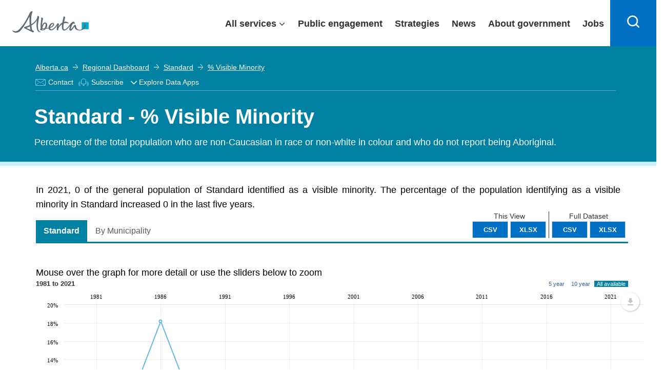

--- FILE ---
content_type: text/html
request_url: https://regionaldashboard.alberta.ca/scripts/app/templates/indicator/formunicipality-tab.html
body_size: 153
content:
<style>
    .chartControl {
        width: 100%;
        /*height: 500px;*/
    }
    .legendControl {
        width: 100%;
    }
    /*override bottom margin*/ 
    .FeatureNav {
        margin: 10px 0 5px;
    }
</style>

<div class="row">
    <div class="col-xs-12" ng-show="loading">
        <div class=" text-center">
            <div class="loading-spinner">
                <span>Loading ...</span>
            </div>
        </div>
    </div>

    <div class="col-xs-12" ng-hide="loading">

        <div class="md-col-12 text-right" ng-if="uniqueDimensionsHavingValueCountLessThenOrEqualToTen.length > 0 || customCharts.length > 0">
            <div class="dimensions-for-region">
                <ul class="nav nav-pills">
                    <li role="presentation" ui-sref-active="active"><a ui-sref="indicatorForMunicipality.all({from:from, to:to})">All</a></li>
                    <li role="presentation" ng-repeat="dimension in uniqueDimensionsHavingValueCountLessThenOrEqualToTen" ui-sref-active="active">
                        <a ui-sref="indicatorForMunicipality.stacked({dimensionNameEncodedForSeo:dimension.EncodedForSeo, from:from, to:to})">{{dimension.Value}}</a>
                    </li>
                    <li role="presentation" ng-repeat="customChart in customCharts" ui-sref-active="active">
                        <a ui-sref="indicatorForMunicipality.custom({customChartLabelEncodedForSeo:customChart.EncodedForSeo, for:for})">{{customChart.Value}}</a>
                    </li>
                </ul>
            </div>
        </div>
        
        <div class="row" ui-view></div>

    </div>
</div><!--class="row"-->


--- FILE ---
content_type: text/html
request_url: https://regionaldashboard.alberta.ca/scripts/app/templates/indicator/formunicipality-tab-all-pill.html
body_size: 77
content:
<div class="col-xs-12" ng-show="loading">
    <div class="text-center">
        <div class="loading-spinner">
            <span>Loading ...</span>
        </div>
    </div>
</div>

<div class="md-col-12" ng-hide="loading">
    <div class="view-data-for"style="margin-left: 15px;">
        <div id="Instructions">
            <p>Mouse over the graph for more detail or use the sliders below to zoom</p>
        </div>

    </div>
    <div class="zoom-section"style="margin-left: 15px;margin-right: 20px;">
        <div class="zoom-range" ng-show="zoomable">{{zoomFrom}} to {{zoomTo}}</div>
        <div class="zoom-scale">
            <span id="zoom-5-year" class="zoom " title="Zoom to 5 years" ng-click="zoom(5)" ng-class="{'selected' : zoomCurrentInYears== 5, 'disabled': !zoomAllow5Year}">5 year</span>
            <span id="zoom-10-year" class="zoom" title="Zoom to 10 years" ng-click="zoom(10)" ng-class="{'selected' : zoomCurrentInYears== 10, 'disabled': !zoomAllow10Year}">10 year</span>
            <span id="zoom-all" class="zoom" title="View all data" ng-click="zoomOut()" ng-class="{'selected' : zoomCurrentInYears==null}">All available</span>
        </div>
        <div class="clearfix"></div>
    </div>
</div>

<ard-chart ng-hide="loading" id="chartDiv" class="chartControl" options="chartOptions" height="500px" width="98% !important"></ard-chart>

--- FILE ---
content_type: text/css
request_url: https://regionaldashboard.alberta.ca/government_theme/css/base.css?v=638918497394823185
body_size: 32422
content:
/*!
*
* Government of Alberta Stylesheets
* REVISION: 0.7.0
* CSS Compiled on: 2015-09-25 15:44:11 -0600
* To obtain the latest version for your GoA project, contact: internetcomm@gov.ab.ca
*
*/
/*! normalize.css v3.0.2 | MIT License | git.io/normalize */
@import url(https://fonts.googleapis.com/css?family=Lato:400,700);
html { font-family: sans-serif; -ms-text-size-adjust: 100%; -webkit-text-size-adjust: 100%; }

body { margin: 0; }

article, aside, details, figcaption, figure, footer, header, hgroup, main, menu, nav, section, summary { display: block; }

audio, canvas, progress, video { display: inline-block; vertical-align: baseline; }

audio:not([controls]) { display: none; height: 0; }

[hidden], template { display: none; }

a { background-color: transparent; }

a:active, a:hover { outline: 0; }

abbr[title] { border-bottom: 1px dotted; }

b, strong { font-weight: bold; }

dfn { font-style: italic; }

h1 { font-size: 2em; margin: 0.67em 0; }

mark { background: #ff0; color: #000; }

small { font-size: 80%; }

sub, sup { font-size: 75%; line-height: 0; position: relative; vertical-align: baseline; }

sup { top: -0.5em; }

sub { bottom: -0.25em; }

img { border: 0; }

svg:not(:root) { overflow: hidden; }

figure { margin: 1em 40px; }

hr { -moz-box-sizing: content-box; box-sizing: content-box; height: 0; }

pre { overflow: auto; }

code, kbd, pre, samp { font-family: monospace, monospace; font-size: 1em; }

button, input, optgroup, select, textarea { color: inherit; font: inherit; margin: 0; }

button { overflow: visible; }

button, select { text-transform: none; }

button, html input[type="button"], input[type="reset"], input[type="submit"] { -webkit-appearance: button; cursor: pointer; }

button[disabled], html input[disabled] { cursor: default; }

button::-moz-focus-inner, input::-moz-focus-inner { border: 0; padding: 0; }

input { line-height: normal; }

input[type="checkbox"], input[type="radio"] { box-sizing: border-box; padding: 0; }

input[type="number"]::-webkit-inner-spin-button, input[type="number"]::-webkit-outer-spin-button { height: auto; }

input[type="search"] { -webkit-appearance: textfield; -moz-box-sizing: content-box; -webkit-box-sizing: content-box; box-sizing: content-box; }

input[type="search"]::-webkit-search-cancel-button, input[type="search"]::-webkit-search-decoration { -webkit-appearance: none; }

fieldset { border: 1px solid #c0c0c0; margin: 0 2px; padding: 0.35em 0.625em 0.75em; }

legend { border: 0; padding: 0; }

textarea { overflow: auto; }

optgroup { font-weight: bold; }

table { border-collapse: collapse; border-spacing: 0; }

td, th { padding: 0; }

/*! Source: https://github.com/h5bp/html5-boilerplate/blob/master/src/css/main.css */
@media print {
  a, a:visited { text-decoration: underline; }
  a[href]:after { content: " (" attr(href) ")"; }
  abbr[title]:after { content: " (" attr(title) ")"; }
  a[href^="#"]:after, a[href^="javascript:"]:after { content: ""; }
  pre, blockquote { border: 1px solid #999; page-break-inside: avoid; }
  thead { display: table-header-group; }
  tr, img { page-break-inside: avoid; }
  img { max-width: 100% !important; }
  p, h2, h3 { orphans: 3; widows: 3; }
  h2, h3 { page-break-after: avoid; }
  select { background: #fff !important; }
  .navbar { display: none; }
  .btn > .caret, .dropup > .btn > .caret { border-top-color: #000 !important; }
  .label { border: 1px solid #000; }
  .table { border-collapse: collapse !important; }
  .table td, .table th { background-color: #fff !important; }
  .table-bordered th, .table-bordered td { border: 1px solid #ddd !important; } }
@font-face { font-family: 'Glyphicons Halflings'; src: url("../fonts/bootstrap/glyphicons-halflings-regular.eot"); src: url("../fonts/bootstrap/glyphicons-halflings-regular.eot?#iefix") format("embedded-opentype"), url("../fonts/bootstrap/glyphicons-halflings-regular.woff") format("woff"), url("../fonts/bootstrap/glyphicons-halflings-regular.ttf") format("truetype"), url("../fonts/bootstrap/glyphicons-halflings-regular.svg#glyphicons_halflingsregular") format("svg"); }
.glyphicon { position: relative; top: 1px; display: inline-block; font-family: 'Glyphicons Halflings'; font-style: normal; font-weight: normal; line-height: 1; -webkit-font-smoothing: antialiased; -moz-osx-font-smoothing: grayscale; }

.glyphicon-asterisk:before { content: "\2a"; }

.glyphicon-plus:before { content: "\2b"; }

.glyphicon-euro:before, .glyphicon-eur:before { content: "\20ac"; }

.glyphicon-minus:before { content: "\2212"; }

.glyphicon-cloud:before { content: "\2601"; }

.glyphicon-envelope:before { content: "\2709"; }

.glyphicon-pencil:before { content: "\270f"; }

.glyphicon-glass:before { content: "\e001"; }

.glyphicon-music:before { content: "\e002"; }

.glyphicon-search:before { content: "\e003"; }

.glyphicon-heart:before { content: "\e005"; }

.glyphicon-star:before { content: "\e006"; }

.glyphicon-star-empty:before { content: "\e007"; }

.glyphicon-user:before { content: "\e008"; }

.glyphicon-film:before { content: "\e009"; }

.glyphicon-th-large:before { content: "\e010"; }

.glyphicon-th:before { content: "\e011"; }

.glyphicon-th-list:before { content: "\e012"; }

.glyphicon-ok:before { content: "\e013"; }

.glyphicon-remove:before { content: "\e014"; }

.glyphicon-zoom-in:before { content: "\e015"; }

.glyphicon-zoom-out:before { content: "\e016"; }

.glyphicon-off:before { content: "\e017"; }

.glyphicon-signal:before { content: "\e018"; }

.glyphicon-cog:before { content: "\e019"; }

.glyphicon-trash:before { content: "\e020"; }

.glyphicon-home:before { content: "\e021"; }

.glyphicon-file:before { content: "\e022"; }

.glyphicon-time:before { content: "\e023"; }

.glyphicon-road:before { content: "\e024"; }

.glyphicon-download-alt:before { content: "\e025"; }

.glyphicon-download:before { content: "\e026"; }

.glyphicon-upload:before { content: "\e027"; }

.glyphicon-inbox:before { content: "\e028"; }

.glyphicon-play-circle:before { content: "\e029"; }

.glyphicon-repeat:before { content: "\e030"; }

.glyphicon-refresh:before { content: "\e031"; }

.glyphicon-list-alt:before { content: "\e032"; }

.glyphicon-lock:before { content: "\e033"; }

.glyphicon-flag:before { content: "\e034"; }

.glyphicon-headphones:before { content: "\e035"; }

.glyphicon-volume-off:before { content: "\e036"; }

.glyphicon-volume-down:before { content: "\e037"; }

.glyphicon-volume-up:before { content: "\e038"; }

.glyphicon-qrcode:before { content: "\e039"; }

.glyphicon-barcode:before { content: "\e040"; }

.glyphicon-tag:before { content: "\e041"; }

.glyphicon-tags:before { content: "\e042"; }

.glyphicon-book:before { content: "\e043"; }

.glyphicon-bookmark:before { content: "\e044"; }

.glyphicon-print:before { content: "\e045"; }

.glyphicon-camera:before { content: "\e046"; }

.glyphicon-font:before { content: "\e047"; }

.glyphicon-bold:before { content: "\e048"; }

.glyphicon-italic:before { content: "\e049"; }

.glyphicon-text-height:before { content: "\e050"; }

.glyphicon-text-width:before { content: "\e051"; }

.glyphicon-align-left:before { content: "\e052"; }

.glyphicon-align-center:before { content: "\e053"; }

.glyphicon-align-right:before { content: "\e054"; }

.glyphicon-align-justify:before { content: "\e055"; }

.glyphicon-list:before { content: "\e056"; }

.glyphicon-indent-left:before { content: "\e057"; }

.glyphicon-indent-right:before { content: "\e058"; }

.glyphicon-facetime-video:before { content: "\e059"; }

.glyphicon-picture:before { content: "\e060"; }

.glyphicon-map-marker:before { content: "\e062"; }

.glyphicon-adjust:before { content: "\e063"; }

.glyphicon-tint:before { content: "\e064"; }

.glyphicon-edit:before { content: "\e065"; }

.glyphicon-share:before { content: "\e066"; }

.glyphicon-check:before { content: "\e067"; }

.glyphicon-move:before { content: "\e068"; }

.glyphicon-step-backward:before { content: "\e069"; }

.glyphicon-fast-backward:before { content: "\e070"; }

.glyphicon-backward:before { content: "\e071"; }

.glyphicon-play:before { content: "\e072"; }

.glyphicon-pause:before { content: "\e073"; }

.glyphicon-stop:before { content: "\e074"; }

.glyphicon-forward:before { content: "\e075"; }

.glyphicon-fast-forward:before { content: "\e076"; }

.glyphicon-step-forward:before { content: "\e077"; }

.glyphicon-eject:before { content: "\e078"; }

.glyphicon-chevron-left:before { content: "\e079"; }

.glyphicon-chevron-right:before { content: "\e080"; }

.glyphicon-plus-sign:before { content: "\e081"; }

.glyphicon-minus-sign:before { content: "\e082"; }

.glyphicon-remove-sign:before { content: "\e083"; }

.glyphicon-ok-sign:before { content: "\e084"; }

.glyphicon-question-sign:before { content: "\e085"; }

.glyphicon-info-sign:before { content: "\e086"; }

.glyphicon-screenshot:before { content: "\e087"; }

.glyphicon-remove-circle:before { content: "\e088"; }

.glyphicon-ok-circle:before { content: "\e089"; }

.glyphicon-ban-circle:before { content: "\e090"; }

.glyphicon-arrow-left:before { content: "\e091"; }

.glyphicon-arrow-right:before { content: "\e092"; }

.glyphicon-arrow-up:before { content: "\e093"; }

.glyphicon-arrow-down:before { content: "\e094"; }

.glyphicon-share-alt:before { content: "\e095"; }

.glyphicon-resize-full:before { content: "\e096"; }

.glyphicon-resize-small:before { content: "\e097"; }

.glyphicon-exclamation-sign:before { content: "\e101"; }

.glyphicon-gift:before { content: "\e102"; }

.glyphicon-leaf:before { content: "\e103"; }

.glyphicon-fire:before { content: "\e104"; }

.glyphicon-eye-open:before { content: "\e105"; }

.glyphicon-eye-close:before { content: "\e106"; }

.glyphicon-warning-sign:before { content: "\e107"; }

.glyphicon-plane:before { content: "\e108"; }

.glyphicon-calendar:before { content: "\e109"; }

.glyphicon-random:before { content: "\e110"; }

.glyphicon-comment:before { content: "\e111"; }

.glyphicon-magnet:before { content: "\e112"; }

.glyphicon-chevron-up:before { content: "\e113"; }

.glyphicon-chevron-down:before { content: "\e114"; }

.glyphicon-retweet:before { content: "\e115"; }

.glyphicon-shopping-cart:before { content: "\e116"; }

.glyphicon-folder-close:before { content: "\e117"; }

.glyphicon-folder-open:before { content: "\e118"; }

.glyphicon-resize-vertical:before { content: "\e119"; }

.glyphicon-resize-horizontal:before { content: "\e120"; }

.glyphicon-hdd:before { content: "\e121"; }

.glyphicon-bullhorn:before { content: "\e122"; }

.glyphicon-bell:before { content: "\e123"; }

.glyphicon-certificate:before { content: "\e124"; }

.glyphicon-thumbs-up:before { content: "\e125"; }

.glyphicon-thumbs-down:before { content: "\e126"; }

.glyphicon-hand-right:before { content: "\e127"; }

.glyphicon-hand-left:before { content: "\e128"; }

.glyphicon-hand-up:before { content: "\e129"; }

.glyphicon-hand-down:before { content: "\e130"; }

.glyphicon-circle-arrow-right:before { content: "\e131"; }

.glyphicon-circle-arrow-left:before { content: "\e132"; }

.glyphicon-circle-arrow-up:before { content: "\e133"; }

.glyphicon-circle-arrow-down:before { content: "\e134"; }

.glyphicon-globe:before { content: "\e135"; }

.glyphicon-wrench:before { content: "\e136"; }

.glyphicon-tasks:before { content: "\e137"; }

.glyphicon-filter:before { content: "\e138"; }

.glyphicon-briefcase:before { content: "\e139"; }

.glyphicon-fullscreen:before { content: "\e140"; }

.glyphicon-dashboard:before { content: "\e141"; }

.glyphicon-paperclip:before { content: "\e142"; }

.glyphicon-heart-empty:before { content: "\e143"; }

.glyphicon-link:before { content: "\e144"; }

.glyphicon-phone:before { content: "\e145"; }

.glyphicon-pushpin:before { content: "\e146"; }

.glyphicon-usd:before { content: "\e148"; }

.glyphicon-gbp:before { content: "\e149"; }

.glyphicon-sort:before { content: "\e150"; }

.glyphicon-sort-by-alphabet:before { content: "\e151"; }

.glyphicon-sort-by-alphabet-alt:before { content: "\e152"; }

.glyphicon-sort-by-order:before { content: "\e153"; }

.glyphicon-sort-by-order-alt:before { content: "\e154"; }

.glyphicon-sort-by-attributes:before { content: "\e155"; }

.glyphicon-sort-by-attributes-alt:before { content: "\e156"; }

.glyphicon-unchecked:before { content: "\e157"; }

.glyphicon-expand:before { content: "\e158"; }

.glyphicon-collapse-down:before { content: "\e159"; }

.glyphicon-collapse-up:before { content: "\e160"; }

.glyphicon-log-in:before { content: "\e161"; }

.glyphicon-flash:before { content: "\e162"; }

.glyphicon-log-out:before { content: "\e163"; }

.glyphicon-new-window:before { content: "\e164"; }

.glyphicon-record:before { content: "\e165"; }

.glyphicon-save:before { content: "\e166"; }

.glyphicon-open:before { content: "\e167"; }

.glyphicon-saved:before { content: "\e168"; }

.glyphicon-import:before { content: "\e169"; }

.glyphicon-export:before { content: "\e170"; }

.glyphicon-send:before { content: "\e171"; }

.glyphicon-floppy-disk:before { content: "\e172"; }

.glyphicon-floppy-saved:before { content: "\e173"; }

.glyphicon-floppy-remove:before { content: "\e174"; }

.glyphicon-floppy-save:before { content: "\e175"; }

.glyphicon-floppy-open:before { content: "\e176"; }

.glyphicon-credit-card:before { content: "\e177"; }

.glyphicon-transfer:before { content: "\e178"; }

.glyphicon-cutlery:before { content: "\e179"; }

.glyphicon-header:before { content: "\e180"; }

.glyphicon-compressed:before { content: "\e181"; }

.glyphicon-earphone:before { content: "\e182"; }

.glyphicon-phone-alt:before { content: "\e183"; }

.glyphicon-tower:before { content: "\e184"; }

.glyphicon-stats:before { content: "\e185"; }

.glyphicon-sd-video:before { content: "\e186"; }

.glyphicon-hd-video:before { content: "\e187"; }

.glyphicon-subtitles:before { content: "\e188"; }

.glyphicon-sound-stereo:before { content: "\e189"; }

.glyphicon-sound-dolby:before { content: "\e190"; }

.glyphicon-sound-5-1:before { content: "\e191"; }

.glyphicon-sound-6-1:before { content: "\e192"; }

.glyphicon-sound-7-1:before { content: "\e193"; }

.glyphicon-copyright-mark:before { content: "\e194"; }

.glyphicon-registration-mark:before { content: "\e195"; }

.glyphicon-cloud-download:before { content: "\e197"; }

.glyphicon-cloud-upload:before { content: "\e198"; }

.glyphicon-tree-conifer:before { content: "\e199"; }

.glyphicon-tree-deciduous:before { content: "\e200"; }

* { -webkit-box-sizing: border-box; -moz-box-sizing: border-box; box-sizing: border-box; }

*:before, *:after { -webkit-box-sizing: border-box; -moz-box-sizing: border-box; box-sizing: border-box; }

html { font-size: 10px; -webkit-tap-highlight-color: transparent; }

body { font-family: "Helvetica Neue", Helvetica, Arial, sans-serif; font-size: 14px; line-height: 1.42857; color: #333333; background-color: #fff; }

input, button, select, textarea { font-family: inherit; font-size: inherit; line-height: inherit; }

a { color: #58595b; text-decoration: none; }
a:hover, a:focus { color: #323334; text-decoration: underline; }
a:focus { outline: thin dotted; outline: 5px auto -webkit-focus-ring-color; outline-offset: -2px; }

figure { margin: 0; }

img { vertical-align: middle; }

.img-responsive { display: block; max-width: 100%; height: auto; }

.img-rounded { border-radius: 0; }

.img-thumbnail { padding: 4px; line-height: 1.42857; background-color: #fff; border: 1px solid #ddd; border-radius: 0; -webkit-transition: all 0.2s ease-in-out; -o-transition: all 0.2s ease-in-out; transition: all 0.2s ease-in-out; display: inline-block; max-width: 100%; height: auto; }

.img-circle { border-radius: 50%; }

hr { margin-top: 20px; margin-bottom: 20px; border: 0; border-top: 1px solid #eeeeee; }

.sr-only { position: absolute; width: 1px; height: 1px; margin: -1px; padding: 0; overflow: hidden; clip: rect(0, 0, 0, 0); border: 0; }

.sr-only-focusable:active, .sr-only-focusable:focus { position: static; width: auto; height: auto; margin: 0; overflow: visible; clip: auto; }

h1, h2, h3, h4, h5, h6, .h1, .h2, .h3, .h4, .h5, .h6 { font-family: inherit; font-weight: 500; line-height: 1.1; color: inherit; }
h1 small, h1 .small, h2 small, h2 .small, h3 small, h3 .small, h4 small, h4 .small, h5 small, h5 .small, h6 small, h6 .small, .h1 small, .h1 .small, .h2 small, .h2 .small, .h3 small, .h3 .small, .h4 small, .h4 .small, .h5 small, .h5 .small, .h6 small, .h6 .small { font-weight: normal; line-height: 1; color: #777777; }

h1, .h1, h2, .h2, h3, .h3 { margin-top: 20px; margin-bottom: 10px; }
h1 small, h1 .small, .h1 small, .h1 .small, h2 small, h2 .small, .h2 small, .h2 .small, h3 small, h3 .small, .h3 small, .h3 .small { font-size: 65%; }

h4, .h4, h5, .h5, h6, .h6 { margin-top: 10px; margin-bottom: 10px; }
h4 small, h4 .small, .h4 small, .h4 .small, h5 small, h5 .small, .h5 small, .h5 .small, h6 small, h6 .small, .h6 small, .h6 .small { font-size: 75%; }

h1, .h1 { font-size: 36px; }

h2, .h2 { font-size: 30px; }

h3, .h3 { font-size: 24px; }

h4, .h4 { font-size: 18px; }

h5, .h5 { font-size: 14px; }

h6, .h6 { font-size: 12px; }

p { margin: 0 0 10px; }

.lead { margin-bottom: 20px; font-size: 16px; font-weight: 300; line-height: 1.4; }
@media (min-width: 768px) { .lead { font-size: 21px; } }

small, .small { font-size: 85%; }

mark, .mark { background-color: #fcf8e3; padding: .2em; }

.text-left { text-align: left; }

.text-right { text-align: right; }

.text-center { text-align: center; }

.text-justify { text-align: justify; }

.text-nowrap { white-space: nowrap; }

.text-lowercase { text-transform: lowercase; }

.text-uppercase { text-transform: uppercase; }

.text-capitalize { text-transform: capitalize; }

.text-muted { color: #777777; }

.text-primary { color: #58595b; }

a.text-primary:hover { color: #3f4041; }

.text-success { color: #3c763d; }

a.text-success:hover { color: #2b542c; }

.text-info { color: #31708f; }

a.text-info:hover { color: #245269; }

.text-warning { color: #8a6d3b; }

a.text-warning:hover { color: #66512c; }

.text-danger { color: #a94442; }

a.text-danger:hover { color: #843534; }

.bg-primary { color: #fff; }

.bg-primary { background-color: #58595b; }

a.bg-primary:hover { background-color: #3f4041; }

.bg-success { background-color: #dff0d8; }

a.bg-success:hover { background-color: #c1e2b3; }

.bg-info { background-color: #d9edf7; }

a.bg-info:hover { background-color: #afd9ee; }

.bg-warning { background-color: #fcf8e3; }

a.bg-warning:hover { background-color: #f7ecb5; }

.bg-danger { background-color: #f2dede; }

a.bg-danger:hover { background-color: #e4b9b9; }

.page-header { padding-bottom: 9px; margin: 40px 0 20px; border-bottom: 1px solid #eeeeee; }

ul, ol { margin-top: 0; margin-bottom: 10px; }
ul ul, ul ol, ol ul, ol ol { margin-bottom: 0; }

.list-unstyled { padding-left: 0; list-style: none; }

.list-inline { padding-left: 0; list-style: none; margin-left: -5px; }
.list-inline > li { display: inline-block; padding-left: 5px; padding-right: 5px; }

dl { margin-top: 0; margin-bottom: 20px; }

dt, dd { line-height: 1.42857; }

dt { font-weight: bold; }

dd { margin-left: 0; }

.dl-horizontal dd:before, .dl-horizontal dd:after { content: " "; display: table; }
.dl-horizontal dd:after { clear: both; }
@media (min-width: 768px) { .dl-horizontal dt { float: left; width: 160px; clear: left; text-align: right; overflow: hidden; text-overflow: ellipsis; white-space: nowrap; }
  .dl-horizontal dd { margin-left: 180px; } }

abbr[title], abbr[data-original-title] { cursor: help; border-bottom: 1px dotted #777777; }

.initialism { font-size: 90%; text-transform: uppercase; }

blockquote { padding: 10px 20px; margin: 0 0 20px; font-size: 17.5px; border-left: 5px solid #eeeeee; }
blockquote p:last-child, blockquote ul:last-child, blockquote ol:last-child { margin-bottom: 0; }
blockquote footer, blockquote small, blockquote .small { display: block; font-size: 80%; line-height: 1.42857; color: #777777; }
blockquote footer:before, blockquote small:before, blockquote .small:before { content: '\2014 \00A0'; }

.blockquote-reverse, blockquote.pull-right { padding-right: 15px; padding-left: 0; border-right: 5px solid #eeeeee; border-left: 0; text-align: right; }
.blockquote-reverse footer:before, .blockquote-reverse small:before, .blockquote-reverse .small:before, blockquote.pull-right footer:before, blockquote.pull-right small:before, blockquote.pull-right .small:before { content: ''; }
.blockquote-reverse footer:after, .blockquote-reverse small:after, .blockquote-reverse .small:after, blockquote.pull-right footer:after, blockquote.pull-right small:after, blockquote.pull-right .small:after { content: '\00A0 \2014'; }

address { margin-bottom: 20px; font-style: normal; line-height: 1.42857; }

code, kbd, pre, samp { font-family: Menlo, Monaco, Consolas, "Courier New", monospace; }

code { padding: 2px 4px; font-size: 90%; color: #c7254e; background-color: #f9f2f4; border-radius: 0; }

kbd { padding: 2px 4px; font-size: 90%; color: #fff; background-color: #333; border-radius: 0; box-shadow: inset 0 -1px 0 rgba(0, 0, 0, 0.25); }
kbd kbd { padding: 0; font-size: 100%; font-weight: bold; box-shadow: none; }

pre { display: block; padding: 9.5px; margin: 0 0 10px; font-size: 13px; line-height: 1.42857; word-break: break-all; word-wrap: break-word; color: #333333; background-color: #f5f5f5; border: 1px solid #ccc; border-radius: 0; }
pre code { padding: 0; font-size: inherit; color: inherit; white-space: pre-wrap; background-color: transparent; border-radius: 0; }

.pre-scrollable { max-height: 340px; overflow-y: scroll; }

.container { margin-right: auto; margin-left: auto; padding-left: 15px; padding-right: 15px; }
.container:before, .container:after { content: " "; display: table; }
.container:after { clear: both; }
@media (min-width: 768px) { .container { width: 750px; } }
@media (min-width: 992px) { .container { width: 970px; } }
@media (min-width: 1200px) { .container { width: 1170px; } }

.container-fluid { margin-right: auto; margin-left: auto; padding-left: 15px; padding-right: 15px; }
.container-fluid:before, .container-fluid:after { content: " "; display: table; }
.container-fluid:after { clear: both; }

.row { margin-left: -15px; margin-right: -15px; }
.row:before, .row:after { content: " "; display: table; }
.row:after { clear: both; }

.col-xs-1, .col-sm-1, .col-md-1, .col-lg-1, .col-xs-2, .col-sm-2, .col-md-2, .col-lg-2, .col-xs-3, .col-sm-3, .col-md-3, .col-lg-3, .col-xs-4, .col-sm-4, .col-md-4, .col-lg-4, .col-xs-5, .col-sm-5, .col-md-5, .col-lg-5, .col-xs-6, .col-sm-6, .col-md-6, .col-lg-6, .col-xs-7, .col-sm-7, .col-md-7, .col-lg-7, .col-xs-8, .col-sm-8, .col-md-8, .col-lg-8, .col-xs-9, .col-sm-9, .col-md-9, .col-lg-9, .col-xs-10, .col-sm-10, .col-md-10, .col-lg-10, .col-xs-11, .col-sm-11, .col-md-11, .col-lg-11, .col-xs-12, .col-sm-12, .col-md-12, .col-lg-12 { position: relative; min-height: 1px; padding-left: 15px; padding-right: 15px; }

.col-xs-1, .col-xs-2, .col-xs-3, .col-xs-4, .col-xs-5, .col-xs-6, .col-xs-7, .col-xs-8, .col-xs-9, .col-xs-10, .col-xs-11, .col-xs-12 { float: left; }

.col-xs-1 { width: 8.33333%; }

.col-xs-2 { width: 16.66667%; }

.col-xs-3 { width: 25%; }

.col-xs-4 { width: 33.33333%; }

.col-xs-5 { width: 41.66667%; }

.col-xs-6 { width: 50%; }

.col-xs-7 { width: 58.33333%; }

.col-xs-8 { width: 66.66667%; }

.col-xs-9 { width: 75%; }

.col-xs-10 { width: 83.33333%; }

.col-xs-11 { width: 91.66667%; }

.col-xs-12 { width: 100%; }

.col-xs-pull-0 { right: auto; }

.col-xs-pull-1 { right: 8.33333%; }

.col-xs-pull-2 { right: 16.66667%; }

.col-xs-pull-3 { right: 25%; }

.col-xs-pull-4 { right: 33.33333%; }

.col-xs-pull-5 { right: 41.66667%; }

.col-xs-pull-6 { right: 50%; }

.col-xs-pull-7 { right: 58.33333%; }

.col-xs-pull-8 { right: 66.66667%; }

.col-xs-pull-9 { right: 75%; }

.col-xs-pull-10 { right: 83.33333%; }

.col-xs-pull-11 { right: 91.66667%; }

.col-xs-pull-12 { right: 100%; }

.col-xs-push-0 { left: auto; }

.col-xs-push-1 { left: 8.33333%; }

.col-xs-push-2 { left: 16.66667%; }

.col-xs-push-3 { left: 25%; }

.col-xs-push-4 { left: 33.33333%; }

.col-xs-push-5 { left: 41.66667%; }

.col-xs-push-6 { left: 50%; }

.col-xs-push-7 { left: 58.33333%; }

.col-xs-push-8 { left: 66.66667%; }

.col-xs-push-9 { left: 75%; }

.col-xs-push-10 { left: 83.33333%; }

.col-xs-push-11 { left: 91.66667%; }

.col-xs-push-12 { left: 100%; }

.col-xs-offset-0 { margin-left: 0%; }

.col-xs-offset-1 { margin-left: 8.33333%; }

.col-xs-offset-2 { margin-left: 16.66667%; }

.col-xs-offset-3 { margin-left: 25%; }

.col-xs-offset-4 { margin-left: 33.33333%; }

.col-xs-offset-5 { margin-left: 41.66667%; }

.col-xs-offset-6 { margin-left: 50%; }

.col-xs-offset-7 { margin-left: 58.33333%; }

.col-xs-offset-8 { margin-left: 66.66667%; }

.col-xs-offset-9 { margin-left: 75%; }

.col-xs-offset-10 { margin-left: 83.33333%; }

.col-xs-offset-11 { margin-left: 91.66667%; }

.col-xs-offset-12 { margin-left: 100%; }

@media (min-width: 768px) { .col-sm-1, .col-sm-2, .col-sm-3, .col-sm-4, .col-sm-5, .col-sm-6, .col-sm-7, .col-sm-8, .col-sm-9, .col-sm-10, .col-sm-11, .col-sm-12 { float: left; }
  .col-sm-1 { width: 8.33333%; }
  .col-sm-2 { width: 16.66667%; }
  .col-sm-3 { width: 25%; }
  .col-sm-4 { width: 33.33333%; }
  .col-sm-5 { width: 41.66667%; }
  .col-sm-6 { width: 50%; }
  .col-sm-7 { width: 58.33333%; }
  .col-sm-8 { width: 66.66667%; }
  .col-sm-9 { width: 75%; }
  .col-sm-10 { width: 83.33333%; }
  .col-sm-11 { width: 91.66667%; }
  .col-sm-12 { width: 100%; }
  .col-sm-pull-0 { right: auto; }
  .col-sm-pull-1 { right: 8.33333%; }
  .col-sm-pull-2 { right: 16.66667%; }
  .col-sm-pull-3 { right: 25%; }
  .col-sm-pull-4 { right: 33.33333%; }
  .col-sm-pull-5 { right: 41.66667%; }
  .col-sm-pull-6 { right: 50%; }
  .col-sm-pull-7 { right: 58.33333%; }
  .col-sm-pull-8 { right: 66.66667%; }
  .col-sm-pull-9 { right: 75%; }
  .col-sm-pull-10 { right: 83.33333%; }
  .col-sm-pull-11 { right: 91.66667%; }
  .col-sm-pull-12 { right: 100%; }
  .col-sm-push-0 { left: auto; }
  .col-sm-push-1 { left: 8.33333%; }
  .col-sm-push-2 { left: 16.66667%; }
  .col-sm-push-3 { left: 25%; }
  .col-sm-push-4 { left: 33.33333%; }
  .col-sm-push-5 { left: 41.66667%; }
  .col-sm-push-6 { left: 50%; }
  .col-sm-push-7 { left: 58.33333%; }
  .col-sm-push-8 { left: 66.66667%; }
  .col-sm-push-9 { left: 75%; }
  .col-sm-push-10 { left: 83.33333%; }
  .col-sm-push-11 { left: 91.66667%; }
  .col-sm-push-12 { left: 100%; }
  .col-sm-offset-0 { margin-left: 0%; }
  .col-sm-offset-1 { margin-left: 8.33333%; }
  .col-sm-offset-2 { margin-left: 16.66667%; }
  .col-sm-offset-3 { margin-left: 25%; }
  .col-sm-offset-4 { margin-left: 33.33333%; }
  .col-sm-offset-5 { margin-left: 41.66667%; }
  .col-sm-offset-6 { margin-left: 50%; }
  .col-sm-offset-7 { margin-left: 58.33333%; }
  .col-sm-offset-8 { margin-left: 66.66667%; }
  .col-sm-offset-9 { margin-left: 75%; }
  .col-sm-offset-10 { margin-left: 83.33333%; }
  .col-sm-offset-11 { margin-left: 91.66667%; }
  .col-sm-offset-12 { margin-left: 100%; } }
@media (min-width: 992px) { .col-md-1, .col-md-2, .col-md-3, .col-md-4, .col-md-5, .col-md-6, .col-md-7, .col-md-8, .col-md-9, .col-md-10, .col-md-11, .col-md-12 { float: left; }
  .col-md-1 { width: 8.33333%; }
  .col-md-2 { width: 16.66667%; }
  .col-md-3 { width: 25%; }
  .col-md-4 { width: 33.33333%; }
  .col-md-5 { width: 41.66667%; }
  .col-md-6 { width: 50%; }
  .col-md-7 { width: 58.33333%; }
  .col-md-8 { width: 66.66667%; }
  .col-md-9 { width: 75%; }
  .col-md-10 { width: 83.33333%; }
  .col-md-11 { width: 91.66667%; }
  .col-md-12 { width: 100%; }
  .col-md-pull-0 { right: auto; }
  .col-md-pull-1 { right: 8.33333%; }
  .col-md-pull-2 { right: 16.66667%; }
  .col-md-pull-3 { right: 25%; }
  .col-md-pull-4 { right: 33.33333%; }
  .col-md-pull-5 { right: 41.66667%; }
  .col-md-pull-6 { right: 50%; }
  .col-md-pull-7 { right: 58.33333%; }
  .col-md-pull-8 { right: 66.66667%; }
  .col-md-pull-9 { right: 75%; }
  .col-md-pull-10 { right: 83.33333%; }
  .col-md-pull-11 { right: 91.66667%; }
  .col-md-pull-12 { right: 100%; }
  .col-md-push-0 { left: auto; }
  .col-md-push-1 { left: 8.33333%; }
  .col-md-push-2 { left: 16.66667%; }
  .col-md-push-3 { left: 25%; }
  .col-md-push-4 { left: 33.33333%; }
  .col-md-push-5 { left: 41.66667%; }
  .col-md-push-6 { left: 50%; }
  .col-md-push-7 { left: 58.33333%; }
  .col-md-push-8 { left: 66.66667%; }
  .col-md-push-9 { left: 75%; }
  .col-md-push-10 { left: 83.33333%; }
  .col-md-push-11 { left: 91.66667%; }
  .col-md-push-12 { left: 100%; }
  .col-md-offset-0 { margin-left: 0%; }
  .col-md-offset-1 { margin-left: 8.33333%; }
  .col-md-offset-2 { margin-left: 16.66667%; }
  .col-md-offset-3 { margin-left: 25%; }
  .col-md-offset-4 { margin-left: 33.33333%; }
  .col-md-offset-5 { margin-left: 41.66667%; }
  .col-md-offset-6 { margin-left: 50%; }
  .col-md-offset-7 { margin-left: 58.33333%; }
  .col-md-offset-8 { margin-left: 66.66667%; }
  .col-md-offset-9 { margin-left: 75%; }
  .col-md-offset-10 { margin-left: 83.33333%; }
  .col-md-offset-11 { margin-left: 91.66667%; }
  .col-md-offset-12 { margin-left: 100%; } }
@media (min-width: 1200px) { .col-lg-1, .col-lg-2, .col-lg-3, .col-lg-4, .col-lg-5, .col-lg-6, .col-lg-7, .col-lg-8, .col-lg-9, .col-lg-10, .col-lg-11, .col-lg-12 { float: left; }
  .col-lg-1 { width: 8.33333%; }
  .col-lg-2 { width: 16.66667%; }
  .col-lg-3 { width: 25%; }
  .col-lg-4 { width: 33.33333%; }
  .col-lg-5 { width: 41.66667%; }
  .col-lg-6 { width: 50%; }
  .col-lg-7 { width: 58.33333%; }
  .col-lg-8 { width: 66.66667%; }
  .col-lg-9 { width: 75%; }
  .col-lg-10 { width: 83.33333%; }
  .col-lg-11 { width: 91.66667%; }
  .col-lg-12 { width: 100%; }
  .col-lg-pull-0 { right: auto; }
  .col-lg-pull-1 { right: 8.33333%; }
  .col-lg-pull-2 { right: 16.66667%; }
  .col-lg-pull-3 { right: 25%; }
  .col-lg-pull-4 { right: 33.33333%; }
  .col-lg-pull-5 { right: 41.66667%; }
  .col-lg-pull-6 { right: 50%; }
  .col-lg-pull-7 { right: 58.33333%; }
  .col-lg-pull-8 { right: 66.66667%; }
  .col-lg-pull-9 { right: 75%; }
  .col-lg-pull-10 { right: 83.33333%; }
  .col-lg-pull-11 { right: 91.66667%; }
  .col-lg-pull-12 { right: 100%; }
  .col-lg-push-0 { left: auto; }
  .col-lg-push-1 { left: 8.33333%; }
  .col-lg-push-2 { left: 16.66667%; }
  .col-lg-push-3 { left: 25%; }
  .col-lg-push-4 { left: 33.33333%; }
  .col-lg-push-5 { left: 41.66667%; }
  .col-lg-push-6 { left: 50%; }
  .col-lg-push-7 { left: 58.33333%; }
  .col-lg-push-8 { left: 66.66667%; }
  .col-lg-push-9 { left: 75%; }
  .col-lg-push-10 { left: 83.33333%; }
  .col-lg-push-11 { left: 91.66667%; }
  .col-lg-push-12 { left: 100%; }
  .col-lg-offset-0 { margin-left: 0%; }
  .col-lg-offset-1 { margin-left: 8.33333%; }
  .col-lg-offset-2 { margin-left: 16.66667%; }
  .col-lg-offset-3 { margin-left: 25%; }
  .col-lg-offset-4 { margin-left: 33.33333%; }
  .col-lg-offset-5 { margin-left: 41.66667%; }
  .col-lg-offset-6 { margin-left: 50%; }
  .col-lg-offset-7 { margin-left: 58.33333%; }
  .col-lg-offset-8 { margin-left: 66.66667%; }
  .col-lg-offset-9 { margin-left: 75%; }
  .col-lg-offset-10 { margin-left: 83.33333%; }
  .col-lg-offset-11 { margin-left: 91.66667%; }
  .col-lg-offset-12 { margin-left: 100%; } }
.btn, .form-submit { display: inline-block; margin-bottom: 0; font-weight: 700; text-align: center; vertical-align: middle; touch-action: manipulation; cursor: pointer; background-image: none; border: 1px solid transparent; white-space: nowrap; padding: 6px 12px; font-size: 14px; line-height: 1.42857; border-radius: 0; -webkit-user-select: none; -moz-user-select: none; -ms-user-select: none; user-select: none; }
.btn:focus, .btn.focus, .btn:active:focus, .btn:active.focus, .btn.active:focus, .btn.active.focus, .form-submit:focus, .form-submit.focus, .form-submit:active:focus, .form-submit:active.focus, .form-submit.active:focus, .form-submit.active.focus { outline: thin dotted; outline: 5px auto -webkit-focus-ring-color; outline-offset: -2px; }
.btn:hover, .btn:focus, .btn.focus, .form-submit:hover, .form-submit:focus, .form-submit.focus { color: #fff; text-decoration: none; }
.btn:active, .btn.active, .form-submit:active, .form-submit.active { outline: 0; background-image: none; -webkit-box-shadow: inset 0 3px 5px rgba(0, 0, 0, 0.125); box-shadow: inset 0 3px 5px rgba(0, 0, 0, 0.125); }
.btn.disabled, .btn[disabled], fieldset[disabled] .btn, .form-submit.disabled, .form-submit[disabled], fieldset[disabled] .form-submit { cursor: not-allowed; pointer-events: none; opacity: 0.65; filter: alpha(opacity=65); -webkit-box-shadow: none; box-shadow: none; }

.btn-default { color: #fff; background-color: #eee; border-color: #d4d4d4; }
.btn-default:hover, .btn-default:focus, .btn-default.focus, .btn-default:active, .btn-default.active, .open > .btn-default.dropdown-toggle { color: #fff; background-color: #d4d4d4; border-color: #b6b6b6; }
.btn-default:active, .btn-default.active, .open > .btn-default.dropdown-toggle { background-image: none; }
.btn-default.disabled, .btn-default.disabled:hover, .btn-default.disabled:focus, .btn-default.disabled.focus, .btn-default.disabled:active, .btn-default.disabled.active, .btn-default[disabled], .btn-default[disabled]:hover, .btn-default[disabled]:focus, .btn-default[disabled].focus, .btn-default[disabled]:active, .btn-default[disabled].active, fieldset[disabled] .btn-default, fieldset[disabled] .btn-default:hover, fieldset[disabled] .btn-default:focus, fieldset[disabled] .btn-default.focus, fieldset[disabled] .btn-default:active, fieldset[disabled] .btn-default.active { background-color: #eee; border-color: #d4d4d4; }
.btn-default .badge { color: #eee; background-color: #fff; }

.btn-primary { color: #fff; background-color: #58595b; border-color: #717275; }
.btn-primary:hover, .btn-primary:focus, .btn-primary.focus, .btn-primary:active, .btn-primary.active, .open > .btn-primary.dropdown-toggle { color: #fff; background-color: #3f4041; border-color: #535456; }
.btn-primary:active, .btn-primary.active, .open > .btn-primary.dropdown-toggle { background-image: none; }
.btn-primary.disabled, .btn-primary.disabled:hover, .btn-primary.disabled:focus, .btn-primary.disabled.focus, .btn-primary.disabled:active, .btn-primary.disabled.active, .btn-primary[disabled], .btn-primary[disabled]:hover, .btn-primary[disabled]:focus, .btn-primary[disabled].focus, .btn-primary[disabled]:active, .btn-primary[disabled].active, fieldset[disabled] .btn-primary, fieldset[disabled] .btn-primary:hover, fieldset[disabled] .btn-primary:focus, fieldset[disabled] .btn-primary.focus, fieldset[disabled] .btn-primary:active, fieldset[disabled] .btn-primary.active { background-color: #58595b; border-color: #717275; }
.btn-primary .badge { color: #58595b; background-color: #fff; }

.btn-success { color: #fff; background-color: #5cb85c; border-color: #4cae4c; }
.btn-success:hover, .btn-success:focus, .btn-success.focus, .btn-success:active, .btn-success.active, .open > .btn-success.dropdown-toggle { color: #fff; background-color: #449d44; border-color: #398439; }
.btn-success:active, .btn-success.active, .open > .btn-success.dropdown-toggle { background-image: none; }
.btn-success.disabled, .btn-success.disabled:hover, .btn-success.disabled:focus, .btn-success.disabled.focus, .btn-success.disabled:active, .btn-success.disabled.active, .btn-success[disabled], .btn-success[disabled]:hover, .btn-success[disabled]:focus, .btn-success[disabled].focus, .btn-success[disabled]:active, .btn-success[disabled].active, fieldset[disabled] .btn-success, fieldset[disabled] .btn-success:hover, fieldset[disabled] .btn-success:focus, fieldset[disabled] .btn-success.focus, fieldset[disabled] .btn-success:active, fieldset[disabled] .btn-success.active { background-color: #5cb85c; border-color: #4cae4c; }
.btn-success .badge { color: #5cb85c; background-color: #fff; }

.btn-info { color: #414042; background-color: #e3820d; border-color: #cb740c; }
.btn-info:hover, .btn-info:focus, .btn-info.focus, .btn-info:active, .btn-info.active, .open > .btn-info.dropdown-toggle { color: #414042; background-color: #b3660a; border-color: #915308; }
.btn-info:active, .btn-info.active, .open > .btn-info.dropdown-toggle { background-image: none; }
.btn-info.disabled, .btn-info.disabled:hover, .btn-info.disabled:focus, .btn-info.disabled.focus, .btn-info.disabled:active, .btn-info.disabled.active, .btn-info[disabled], .btn-info[disabled]:hover, .btn-info[disabled]:focus, .btn-info[disabled].focus, .btn-info[disabled]:active, .btn-info[disabled].active, fieldset[disabled] .btn-info, fieldset[disabled] .btn-info:hover, fieldset[disabled] .btn-info:focus, fieldset[disabled] .btn-info.focus, fieldset[disabled] .btn-info:active, fieldset[disabled] .btn-info.active { background-color: #e3820d; border-color: #cb740c; }
.btn-info .badge { color: #e3820d; background-color: #414042; }

.btn-warning { color: #fff; background-color: #f0ad4e; border-color: #eea236; }
.btn-warning:hover, .btn-warning:focus, .btn-warning.focus, .btn-warning:active, .btn-warning.active, .open > .btn-warning.dropdown-toggle { color: #fff; background-color: #ec971f; border-color: #d58512; }
.btn-warning:active, .btn-warning.active, .open > .btn-warning.dropdown-toggle { background-image: none; }
.btn-warning.disabled, .btn-warning.disabled:hover, .btn-warning.disabled:focus, .btn-warning.disabled.focus, .btn-warning.disabled:active, .btn-warning.disabled.active, .btn-warning[disabled], .btn-warning[disabled]:hover, .btn-warning[disabled]:focus, .btn-warning[disabled].focus, .btn-warning[disabled]:active, .btn-warning[disabled].active, fieldset[disabled] .btn-warning, fieldset[disabled] .btn-warning:hover, fieldset[disabled] .btn-warning:focus, fieldset[disabled] .btn-warning.focus, fieldset[disabled] .btn-warning:active, fieldset[disabled] .btn-warning.active { background-color: #f0ad4e; border-color: #eea236; }
.btn-warning .badge { color: #f0ad4e; background-color: #fff; }

.btn-danger { color: #fff; background-color: #d9534f; border-color: #d43f3a; }
.btn-danger:hover, .btn-danger:focus, .btn-danger.focus, .btn-danger:active, .btn-danger.active, .open > .btn-danger.dropdown-toggle { color: #fff; background-color: #c9302c; border-color: #ac2925; }
.btn-danger:active, .btn-danger.active, .open > .btn-danger.dropdown-toggle { background-image: none; }
.btn-danger.disabled, .btn-danger.disabled:hover, .btn-danger.disabled:focus, .btn-danger.disabled.focus, .btn-danger.disabled:active, .btn-danger.disabled.active, .btn-danger[disabled], .btn-danger[disabled]:hover, .btn-danger[disabled]:focus, .btn-danger[disabled].focus, .btn-danger[disabled]:active, .btn-danger[disabled].active, fieldset[disabled] .btn-danger, fieldset[disabled] .btn-danger:hover, fieldset[disabled] .btn-danger:focus, fieldset[disabled] .btn-danger.focus, fieldset[disabled] .btn-danger:active, fieldset[disabled] .btn-danger.active { background-color: #d9534f; border-color: #d43f3a; }
.btn-danger .badge { color: #d9534f; background-color: #fff; }

.btn-link { color: #58595b; font-weight: normal; border-radius: 0; }
.btn-link, .btn-link:active, .btn-link.active, .btn-link[disabled], fieldset[disabled] .btn-link { background-color: transparent; -webkit-box-shadow: none; box-shadow: none; }
.btn-link, .btn-link:hover, .btn-link:focus, .btn-link:active { border-color: transparent; }
.btn-link:hover, .btn-link:focus { color: #323334; text-decoration: underline; background-color: transparent; }
.btn-link[disabled]:hover, .btn-link[disabled]:focus, fieldset[disabled] .btn-link:hover, fieldset[disabled] .btn-link:focus { color: #777777; text-decoration: none; }

.btn-lg { padding: 10px 16px; font-size: 18px; line-height: 1.33; border-radius: 0; }

.btn-sm { padding: 5px 10px; font-size: 12px; line-height: 1.5; border-radius: 0; }

.btn-xs { padding: 1px 5px; font-size: 12px; line-height: 1.5; border-radius: 0; }

.btn-block { display: block; width: 100%; }

.btn-block + .btn-block { margin-top: 5px; }

input[type="submit"].btn-block, input[type="reset"].btn-block, input[type="button"].btn-block { width: 100%; }

fieldset { padding: 0; margin: 0; border: 0; min-width: 0; }

legend { display: block; width: 100%; padding: 0; margin-bottom: 20px; font-size: 21px; line-height: inherit; color: #333333; border: 0; border-bottom: 1px solid #e5e5e5; }

label { display: inline-block; max-width: 100%; margin-bottom: 5px; font-weight: bold; }

input[type="search"] { -webkit-box-sizing: border-box; -moz-box-sizing: border-box; box-sizing: border-box; }

input[type="radio"], input[type="checkbox"] { margin: 4px 0 0; margin-top: 1px \9; line-height: normal; }

input[type="file"] { display: block; }

input[type="range"] { display: block; width: 100%; }

select[multiple], select[size] { height: auto; }

input[type="file"]:focus, input[type="radio"]:focus, input[type="checkbox"]:focus { outline: thin dotted; outline: 5px auto -webkit-focus-ring-color; outline-offset: -2px; }

output { display: block; padding-top: 7px; font-size: 14px; line-height: 1.42857; color: #000; }

.form-control, .form-select, .form-input, .form-text { display: block; width: 100%; height: 34px; padding: 6px 12px; font-size: 14px; line-height: 1.42857; color: #000; background-color: #fff; background-image: none; border: 1px solid #a7a9ac; border-radius: 0; -webkit-box-shadow: inset 0 1px 1px rgba(0, 0, 0, 0.075); box-shadow: inset 0 1px 1px rgba(0, 0, 0, 0.075); -webkit-transition: border-color ease-in-out 0.15s, box-shadow ease-in-out 0.15s; -o-transition: border-color ease-in-out 0.15s, box-shadow ease-in-out 0.15s; transition: border-color ease-in-out 0.15s, box-shadow ease-in-out 0.15s; }
.form-control:focus, .form-select:focus, .form-input:focus, .form-text:focus { border-color: #66afe9; outline: 0; -webkit-box-shadow: inset 0 1px 1px rgba(0, 0, 0, 0.075), 0 0 8px rgba(102, 175, 233, 0.6); box-shadow: inset 0 1px 1px rgba(0, 0, 0, 0.075), 0 0 8px rgba(102, 175, 233, 0.6); }
.form-control::-moz-placeholder, .form-select::-moz-placeholder, .form-input::-moz-placeholder, .form-text::-moz-placeholder { color: #999; opacity: 1; }
.form-control:-ms-input-placeholder, .form-select:-ms-input-placeholder, .form-input:-ms-input-placeholder, .form-text:-ms-input-placeholder { color: #999; }
.form-control::-webkit-input-placeholder, .form-select::-webkit-input-placeholder, .form-input::-webkit-input-placeholder, .form-text::-webkit-input-placeholder { color: #999; }
.form-control[disabled], .form-control[readonly], fieldset[disabled] .form-control, .form-select[disabled], .form-select[readonly], fieldset[disabled] .form-select, .form-input[disabled], .form-input[readonly], fieldset[disabled] .form-input, .form-text[disabled], .form-text[readonly], fieldset[disabled] .form-text { cursor: not-allowed; background-color: #eeeeee; opacity: 1; }

textarea.form-control { height: auto; }

input[type="search"] { -webkit-appearance: none; }

@media screen and (-webkit-min-device-pixel-ratio: 0) { input[type="date"], input[type="time"], input[type="datetime-local"], input[type="month"] { line-height: 34px; }
  input[type="date"].input-sm, input[type="time"].input-sm, input[type="datetime-local"].input-sm, input[type="month"].input-sm { line-height: 1.5; }
  input[type="date"].input-lg, input[type="time"].input-lg, input[type="datetime-local"].input-lg, input[type="month"].input-lg { line-height: 1.33; } }
.form-group { margin-bottom: 15px; }

.radio, .checkbox { position: relative; display: block; margin-top: 10px; margin-bottom: 10px; }
.radio label, .checkbox label { min-height: 20px; padding-left: 20px; margin-bottom: 0; font-weight: normal; cursor: pointer; }

.radio input[type="radio"], .radio-inline input[type="radio"], .checkbox input[type="checkbox"], .checkbox-inline input[type="checkbox"] { position: absolute; margin-left: -20px; margin-top: 4px \9; }

.radio + .radio, .checkbox + .checkbox { margin-top: -5px; }

.radio-inline, .checkbox-inline { display: inline-block; padding-left: 20px; margin-bottom: 0; vertical-align: middle; font-weight: normal; cursor: pointer; }

.radio-inline + .radio-inline, .checkbox-inline + .checkbox-inline { margin-top: 0; margin-left: 10px; }

input[type="radio"][disabled], input[type="radio"].disabled, fieldset[disabled] input[type="radio"], input[type="checkbox"][disabled], input[type="checkbox"].disabled, fieldset[disabled] input[type="checkbox"] { cursor: not-allowed; }

.radio-inline.disabled, fieldset[disabled] .radio-inline, .checkbox-inline.disabled, fieldset[disabled] .checkbox-inline { cursor: not-allowed; }

.radio.disabled label, fieldset[disabled] .radio label, .checkbox.disabled label, fieldset[disabled] .checkbox label { cursor: not-allowed; }

.form-control-static { padding-top: 7px; padding-bottom: 7px; margin-bottom: 0; }
.form-control-static.input-lg, .form-control-static.input-sm { padding-left: 0; padding-right: 0; }

.input-sm, .form-group-sm .form-control { height: 1.5; padding: 5px 10px; font-size: 12px; line-height: 1.5; border-radius: 0; }

select.input-sm, .form-group-sm .form-control { height: 1.5; line-height: 1.5; }

textarea.input-sm, .form-group-sm .form-control, select[multiple].input-sm, .form-group-sm .form-control { height: auto; }

.input-lg, .form-group-lg .form-control { height: 1.33; padding: 10px 16px; font-size: 18px; line-height: 1.33; border-radius: 0; }

select.input-lg, .form-group-lg .form-control { height: 1.33; line-height: 1.33; }

textarea.input-lg, .form-group-lg .form-control, select[multiple].input-lg, .form-group-lg .form-control { height: auto; }

.has-feedback { position: relative; }
.has-feedback .form-control { padding-right: 42.5px; }

.form-control-feedback { position: absolute; top: 0; right: 0; z-index: 2; display: block; width: 34px; height: 34px; line-height: 34px; text-align: center; pointer-events: none; }

.input-lg + .form-control-feedback { width: 1.33; height: 1.33; line-height: 1.33; }

.input-sm + .form-control-feedback { width: 1.5; height: 1.5; line-height: 1.5; }

.has-success .help-block, .has-success .control-label, .has-success .radio, .has-success .checkbox, .has-success .radio-inline, .has-success .checkbox-inline, .has-success.radio label, .has-success.checkbox label, .has-success.radio-inline label, .has-success.checkbox-inline label { color: #3c763d; }
.has-success .form-control { border-color: #3c763d; -webkit-box-shadow: inset 0 1px 1px rgba(0, 0, 0, 0.075); box-shadow: inset 0 1px 1px rgba(0, 0, 0, 0.075); }
.has-success .form-control:focus { border-color: #2b542c; -webkit-box-shadow: inset 0 1px 1px rgba(0, 0, 0, 0.075), 0 0 6px #67b168; box-shadow: inset 0 1px 1px rgba(0, 0, 0, 0.075), 0 0 6px #67b168; }
.has-success .input-group-addon { color: #3c763d; border-color: #3c763d; background-color: #dff0d8; }
.has-success .form-control-feedback { color: #3c763d; }

.has-warning .help-block, .has-warning .control-label, .has-warning .radio, .has-warning .checkbox, .has-warning .radio-inline, .has-warning .checkbox-inline, .has-warning.radio label, .has-warning.checkbox label, .has-warning.radio-inline label, .has-warning.checkbox-inline label { color: #8a6d3b; }
.has-warning .form-control { border-color: #8a6d3b; -webkit-box-shadow: inset 0 1px 1px rgba(0, 0, 0, 0.075); box-shadow: inset 0 1px 1px rgba(0, 0, 0, 0.075); }
.has-warning .form-control:focus { border-color: #66512c; -webkit-box-shadow: inset 0 1px 1px rgba(0, 0, 0, 0.075), 0 0 6px #c0a16b; box-shadow: inset 0 1px 1px rgba(0, 0, 0, 0.075), 0 0 6px #c0a16b; }
.has-warning .input-group-addon { color: #8a6d3b; border-color: #8a6d3b; background-color: #fcf8e3; }
.has-warning .form-control-feedback { color: #8a6d3b; }

.has-error .help-block, .has-error .control-label, .has-error .radio, .has-error .checkbox, .has-error .radio-inline, .has-error .checkbox-inline, .has-error.radio label, .has-error.checkbox label, .has-error.radio-inline label, .has-error.checkbox-inline label { color: #a94442; }
.has-error .form-control { border-color: #a94442; -webkit-box-shadow: inset 0 1px 1px rgba(0, 0, 0, 0.075); box-shadow: inset 0 1px 1px rgba(0, 0, 0, 0.075); }
.has-error .form-control:focus { border-color: #843534; -webkit-box-shadow: inset 0 1px 1px rgba(0, 0, 0, 0.075), 0 0 6px #ce8483; box-shadow: inset 0 1px 1px rgba(0, 0, 0, 0.075), 0 0 6px #ce8483; }
.has-error .input-group-addon { color: #a94442; border-color: #a94442; background-color: #f2dede; }
.has-error .form-control-feedback { color: #a94442; }

.has-feedback label ~ .form-control-feedback { top: 25px; }
.has-feedback label.sr-only ~ .form-control-feedback { top: 0; }

.help-block { display: block; margin-top: 5px; margin-bottom: 10px; color: #737373; }

@media (min-width: 768px) { .form-inline .form-group { display: inline-block; margin-bottom: 0; vertical-align: middle; }
  .form-inline .form-control { display: inline-block; width: auto; vertical-align: middle; }
  .form-inline .form-control-static { display: inline-block; }
  .form-inline .input-group { display: inline-table; vertical-align: middle; }
  .form-inline .input-group .input-group-addon, .form-inline .input-group .input-group-btn, .form-inline .input-group .form-control { width: auto; }
  .form-inline .input-group > .form-control { width: 100%; }
  .form-inline .control-label { margin-bottom: 0; vertical-align: middle; }
  .form-inline .radio, .form-inline .checkbox { display: inline-block; margin-top: 0; margin-bottom: 0; vertical-align: middle; }
  .form-inline .radio label, .form-inline .checkbox label { padding-left: 0; }
  .form-inline .radio input[type="radio"], .form-inline .checkbox input[type="checkbox"] { position: relative; margin-left: 0; }
  .form-inline .has-feedback .form-control-feedback { top: 0; } }

.form-horizontal .radio, .form-horizontal .checkbox, .form-horizontal .radio-inline, .form-horizontal .checkbox-inline { margin-top: 0; margin-bottom: 0; padding-top: 7px; }
.form-horizontal .radio, .form-horizontal .checkbox { min-height: 27px; }
.form-horizontal .form-group { margin-left: -15px; margin-right: -15px; }
.form-horizontal .form-group:before, .form-horizontal .form-group:after { content: " "; display: table; }
.form-horizontal .form-group:after { clear: both; }
@media (min-width: 768px) { .form-horizontal .control-label { text-align: right; margin-bottom: 0; padding-top: 7px; } }
.form-horizontal .has-feedback .form-control-feedback { right: 15px; }
@media (min-width: 768px) { .form-horizontal .form-group-lg .control-label { padding-top: 14.3px; } }
@media (min-width: 768px) { .form-horizontal .form-group-sm .control-label { padding-top: 6px; } }

.nav { margin-bottom: 0; padding-left: 0; list-style: none; }
.nav:before, .nav:after { content: " "; display: table; }
.nav:after { clear: both; }
.nav > li { position: relative; display: block; }
.nav > li > a { position: relative; display: block; padding: 10px 15px; }
.nav > li > a:hover, .nav > li > a:focus { text-decoration: none; background-color: #eeeeee; }
.nav > li.disabled > a { color: #777777; }
.nav > li.disabled > a:hover, .nav > li.disabled > a:focus { color: #777777; text-decoration: none; background-color: transparent; cursor: not-allowed; }
.nav .open > a, .nav .open > a:hover, .nav .open > a:focus { background-color: #eeeeee; border-color: #58595b; }
.nav .nav-divider { height: 1px; margin: 9px 0; overflow: hidden; background-color: #e5e5e5; }
.nav > li > a > img { max-width: none; }

.nav-tabs { border-bottom: 1px solid #ddd; }
.nav-tabs > li { float: left; margin-bottom: -1px; }
.nav-tabs > li > a { margin-right: 2px; line-height: 1.42857; border: 1px solid transparent; border-radius: 0 0 0 0; }
.nav-tabs > li > a:hover { border-color: #eeeeee #eeeeee #ddd; }
.nav-tabs > li.active > a, .nav-tabs > li.active > a:hover, .nav-tabs > li.active > a:focus { color: #555555; background-color: #fff; border: 1px solid #ddd; border-bottom-color: transparent; cursor: default; }

.nav-pills > li { float: left; }
.nav-pills > li > a { border-radius: 0; }
.nav-pills > li + li { margin-left: 2px; }
.nav-pills > li.active > a, .nav-pills > li.active > a:hover, .nav-pills > li.active > a:focus { color: #fff; background-color: #58595b; }

.nav-stacked > li { float: none; }
.nav-stacked > li + li { margin-top: 2px; margin-left: 0; }

.nav-justified, .nav-tabs.nav-justified { width: 100%; }
.nav-justified > li, .nav-tabs.nav-justified > li { float: none; }
.nav-justified > li > a, .nav-tabs.nav-justified > li > a { text-align: center; margin-bottom: 5px; }
.nav-justified > .dropdown .dropdown-menu { top: auto; left: auto; }
@media (min-width: 768px) { .nav-justified > li, .nav-tabs.nav-justified > li { display: table-cell; width: 1%; }
  .nav-justified > li > a, .nav-tabs.nav-justified > li > a { margin-bottom: 0; } }

.nav-tabs-justified, .nav-tabs.nav-justified { border-bottom: 0; }
.nav-tabs-justified > li > a, .nav-tabs.nav-justified > li > a { margin-right: 0; border-radius: 0; }
.nav-tabs-justified > .active > a, .nav-tabs.nav-justified > .active > a, .nav-tabs-justified > .active > a:hover, .nav-tabs.nav-justified > .active > a:hover, .nav-tabs-justified > .active > a:focus, .nav-tabs.nav-justified > .active > a:focus { border: 1px solid #ddd; }
@media (min-width: 768px) { .nav-tabs-justified > li > a, .nav-tabs.nav-justified > li > a { border-bottom: 1px solid #ddd; border-radius: 0 0 0 0; }
  .nav-tabs-justified > .active > a, .nav-tabs.nav-justified > .active > a, .nav-tabs-justified > .active > a:hover, .nav-tabs.nav-justified > .active > a:hover, .nav-tabs-justified > .active > a:focus, .nav-tabs.nav-justified > .active > a:focus { border-bottom-color: #fff; } }

.tab-content > .tab-pane { display: none; visibility: hidden; }
.tab-content > .active { display: block; visibility: visible; }

.nav-tabs .dropdown-menu { margin-top: -1px; border-top-right-radius: 0; border-top-left-radius: 0; }

.navbar { position: relative; min-height: 50px; margin-bottom: 20px; border: 1px solid transparent; }
.navbar:before, .navbar:after { content: " "; display: table; }
.navbar:after { clear: both; }
@media (min-width: 768px) { .navbar { border-radius: 0; } }

.navbar-header:before, .navbar-header:after { content: " "; display: table; }
.navbar-header:after { clear: both; }
@media (min-width: 768px) { .navbar-header { float: left; } }

.navbar-collapse { overflow-x: visible; padding-right: 15px; padding-left: 15px; border-top: 1px solid transparent; box-shadow: inset 0 1px 0 rgba(255, 255, 255, 0.1); -webkit-overflow-scrolling: touch; }
.navbar-collapse:before, .navbar-collapse:after { content: " "; display: table; }
.navbar-collapse:after { clear: both; }
.navbar-collapse.in { overflow-y: auto; }
@media (min-width: 768px) { .navbar-collapse { width: auto; border-top: 0; box-shadow: none; }
  .navbar-collapse.collapse { display: block !important; visibility: visible !important; height: auto !important; padding-bottom: 0; overflow: visible !important; }
  .navbar-collapse.in { overflow-y: visible; }
  .navbar-fixed-top .navbar-collapse, .navbar-static-top .navbar-collapse, .navbar-fixed-bottom .navbar-collapse { padding-left: 0; padding-right: 0; } }

.navbar-fixed-top .navbar-collapse, .navbar-fixed-bottom .navbar-collapse { max-height: 340px; }
@media (max-device-width: 480px) and (orientation: landscape) { .navbar-fixed-top .navbar-collapse, .navbar-fixed-bottom .navbar-collapse { max-height: 200px; } }

.container > .navbar-header, .container > .navbar-collapse, .container-fluid > .navbar-header, .container-fluid > .navbar-collapse { margin-right: -15px; margin-left: -15px; }
@media (min-width: 768px) { .container > .navbar-header, .container > .navbar-collapse, .container-fluid > .navbar-header, .container-fluid > .navbar-collapse { margin-right: 0; margin-left: 0; } }

.navbar-static-top { z-index: 1000; border-width: 0 0 1px; }
@media (min-width: 768px) { .navbar-static-top { border-radius: 0; } }

.navbar-fixed-top, .navbar-fixed-bottom { position: fixed; right: 0; left: 0; z-index: 1030; }
@media (min-width: 768px) { .navbar-fixed-top, .navbar-fixed-bottom { border-radius: 0; } }

.navbar-fixed-top { top: 0; border-width: 0 0 1px; }

.navbar-fixed-bottom { bottom: 0; margin-bottom: 0; border-width: 1px 0 0; }

.navbar-brand { float: left; padding: 15px 15px; font-size: 18px; line-height: 20px; height: 50px; }
.navbar-brand:hover, .navbar-brand:focus { text-decoration: none; }
.navbar-brand > img { display: block; }
@media (min-width: 768px) { .navbar > .container .navbar-brand, .navbar > .container-fluid .navbar-brand { margin-left: -15px; } }

.navbar-toggle { position: relative; float: right; margin-right: 15px; padding: 9px 10px; margin-top: 8px; margin-bottom: 8px; background-color: transparent; background-image: none; border: 1px solid transparent; border-radius: 0; }
.navbar-toggle:focus { outline: 0; }
.navbar-toggle .icon-bar { display: block; width: 22px; height: 2px; border-radius: 1px; }
.navbar-toggle .icon-bar + .icon-bar { margin-top: 4px; }
@media (min-width: 768px) { .navbar-toggle { display: none; } }

.navbar-nav { margin: 7.5px -15px; }
.navbar-nav > li > a { padding-top: 10px; padding-bottom: 10px; line-height: 20px; }
@media (max-width: 767px) { .navbar-nav .open .dropdown-menu { position: static; float: none; width: auto; margin-top: 0; background-color: transparent; border: 0; box-shadow: none; }
  .navbar-nav .open .dropdown-menu > li > a, .navbar-nav .open .dropdown-menu .dropdown-header { padding: 5px 15px 5px 25px; }
  .navbar-nav .open .dropdown-menu > li > a { line-height: 20px; }
  .navbar-nav .open .dropdown-menu > li > a:hover, .navbar-nav .open .dropdown-menu > li > a:focus { background-image: none; } }
@media (min-width: 768px) { .navbar-nav { float: left; margin: 0; }
  .navbar-nav > li { float: left; }
  .navbar-nav > li > a { padding-top: 15px; padding-bottom: 15px; } }

.navbar-form { margin-left: -15px; margin-right: -15px; padding: 10px 15px; border-top: 1px solid transparent; border-bottom: 1px solid transparent; -webkit-box-shadow: inset 0 1px 0 rgba(255, 255, 255, 0.1), 0 1px 0 rgba(255, 255, 255, 0.1); box-shadow: inset 0 1px 0 rgba(255, 255, 255, 0.1), 0 1px 0 rgba(255, 255, 255, 0.1); margin-top: 8px; margin-bottom: 8px; }
@media (min-width: 768px) { .navbar-form .form-group { display: inline-block; margin-bottom: 0; vertical-align: middle; }
  .navbar-form .form-control { display: inline-block; width: auto; vertical-align: middle; }
  .navbar-form .form-control-static { display: inline-block; }
  .navbar-form .input-group { display: inline-table; vertical-align: middle; }
  .navbar-form .input-group .input-group-addon, .navbar-form .input-group .input-group-btn, .navbar-form .input-group .form-control { width: auto; }
  .navbar-form .input-group > .form-control { width: 100%; }
  .navbar-form .control-label { margin-bottom: 0; vertical-align: middle; }
  .navbar-form .radio, .navbar-form .checkbox { display: inline-block; margin-top: 0; margin-bottom: 0; vertical-align: middle; }
  .navbar-form .radio label, .navbar-form .checkbox label { padding-left: 0; }
  .navbar-form .radio input[type="radio"], .navbar-form .checkbox input[type="checkbox"] { position: relative; margin-left: 0; }
  .navbar-form .has-feedback .form-control-feedback { top: 0; } }
@media (max-width: 767px) { .navbar-form .form-group { margin-bottom: 5px; }
  .navbar-form .form-group:last-child { margin-bottom: 0; } }
@media (min-width: 768px) { .navbar-form { width: auto; border: 0; margin-left: 0; margin-right: 0; padding-top: 0; padding-bottom: 0; -webkit-box-shadow: none; box-shadow: none; } }

.navbar-nav > li > .dropdown-menu { margin-top: 0; border-top-right-radius: 0; border-top-left-radius: 0; }

.navbar-fixed-bottom .navbar-nav > li > .dropdown-menu { border-top-right-radius: 0; border-top-left-radius: 0; border-bottom-right-radius: 0; border-bottom-left-radius: 0; }

.navbar-btn { margin-top: 8px; margin-bottom: 8px; }
.navbar-btn.btn-sm { margin-top: 24.25px; margin-bottom: 24.25px; }
.navbar-btn.btn-xs { margin-top: 14px; margin-bottom: 14px; }

.navbar-text { margin-top: 15px; margin-bottom: 15px; }
@media (min-width: 768px) { .navbar-text { float: left; margin-left: 15px; margin-right: 15px; } }

@media (min-width: 768px) { .navbar-left { float: left !important; }
  .navbar-right { float: right !important; margin-right: -15px; }
  .navbar-right ~ .navbar-right { margin-right: 0; } }
.navbar-default { background-color: #f8f8f8; border-color: #e7e7e7; }
.navbar-default .navbar-brand { color: #777; }
.navbar-default .navbar-brand:hover, .navbar-default .navbar-brand:focus { color: #5e5e5e; background-color: transparent; }
.navbar-default .navbar-text { color: #777; }
.navbar-default .navbar-nav > li > a { color: #777; }
.navbar-default .navbar-nav > li > a:hover, .navbar-default .navbar-nav > li > a:focus { color: #333; background-color: transparent; }
.navbar-default .navbar-nav > .active > a, .navbar-default .navbar-nav > .active > a:hover, .navbar-default .navbar-nav > .active > a:focus { color: #555; background-color: #e7e7e7; }
.navbar-default .navbar-nav > .disabled > a, .navbar-default .navbar-nav > .disabled > a:hover, .navbar-default .navbar-nav > .disabled > a:focus { color: #ccc; background-color: transparent; }
.navbar-default .navbar-toggle { border-color: #ddd; }
.navbar-default .navbar-toggle:hover, .navbar-default .navbar-toggle:focus { background-color: #ddd; }
.navbar-default .navbar-toggle .icon-bar { background-color: #888; }
.navbar-default .navbar-collapse, .navbar-default .navbar-form { border-color: #e7e7e7; }
.navbar-default .navbar-nav > .open > a, .navbar-default .navbar-nav > .open > a:hover, .navbar-default .navbar-nav > .open > a:focus { background-color: #e7e7e7; color: #555; }
@media (max-width: 767px) { .navbar-default .navbar-nav .open .dropdown-menu > li > a { color: #777; }
  .navbar-default .navbar-nav .open .dropdown-menu > li > a:hover, .navbar-default .navbar-nav .open .dropdown-menu > li > a:focus { color: #333; background-color: transparent; }
  .navbar-default .navbar-nav .open .dropdown-menu > .active > a, .navbar-default .navbar-nav .open .dropdown-menu > .active > a:hover, .navbar-default .navbar-nav .open .dropdown-menu > .active > a:focus { color: #555; background-color: #e7e7e7; }
  .navbar-default .navbar-nav .open .dropdown-menu > .disabled > a, .navbar-default .navbar-nav .open .dropdown-menu > .disabled > a:hover, .navbar-default .navbar-nav .open .dropdown-menu > .disabled > a:focus { color: #ccc; background-color: transparent; } }
.navbar-default .navbar-link { color: #777; }
.navbar-default .navbar-link:hover { color: #333; }
.navbar-default .btn-link { color: #777; }
.navbar-default .btn-link:hover, .navbar-default .btn-link:focus { color: #333; }
.navbar-default .btn-link[disabled]:hover, .navbar-default .btn-link[disabled]:focus, fieldset[disabled] .navbar-default .btn-link:hover, fieldset[disabled] .navbar-default .btn-link:focus { color: #ccc; }

.navbar-inverse { background-color: #222; border-color: #090909; }
.navbar-inverse .navbar-brand { color: #9d9d9d; }
.navbar-inverse .navbar-brand:hover, .navbar-inverse .navbar-brand:focus { color: #fff; background-color: transparent; }
.navbar-inverse .navbar-text { color: #9d9d9d; }
.navbar-inverse .navbar-nav > li > a { color: #9d9d9d; }
.navbar-inverse .navbar-nav > li > a:hover, .navbar-inverse .navbar-nav > li > a:focus { color: #fff; background-color: transparent; }
.navbar-inverse .navbar-nav > .active > a, .navbar-inverse .navbar-nav > .active > a:hover, .navbar-inverse .navbar-nav > .active > a:focus { color: #fff; background-color: #090909; }
.navbar-inverse .navbar-nav > .disabled > a, .navbar-inverse .navbar-nav > .disabled > a:hover, .navbar-inverse .navbar-nav > .disabled > a:focus { color: #444; background-color: transparent; }
.navbar-inverse .navbar-toggle { border-color: #333; }
.navbar-inverse .navbar-toggle:hover, .navbar-inverse .navbar-toggle:focus { background-color: #333; }
.navbar-inverse .navbar-toggle .icon-bar { background-color: #fff; }
.navbar-inverse .navbar-collapse, .navbar-inverse .navbar-form { border-color: #101010; }
.navbar-inverse .navbar-nav > .open > a, .navbar-inverse .navbar-nav > .open > a:hover, .navbar-inverse .navbar-nav > .open > a:focus { background-color: #090909; color: #fff; }
@media (max-width: 767px) { .navbar-inverse .navbar-nav .open .dropdown-menu > .dropdown-header { border-color: #090909; }
  .navbar-inverse .navbar-nav .open .dropdown-menu .divider { background-color: #090909; }
  .navbar-inverse .navbar-nav .open .dropdown-menu > li > a { color: #9d9d9d; }
  .navbar-inverse .navbar-nav .open .dropdown-menu > li > a:hover, .navbar-inverse .navbar-nav .open .dropdown-menu > li > a:focus { color: #fff; background-color: transparent; }
  .navbar-inverse .navbar-nav .open .dropdown-menu > .active > a, .navbar-inverse .navbar-nav .open .dropdown-menu > .active > a:hover, .navbar-inverse .navbar-nav .open .dropdown-menu > .active > a:focus { color: #fff; background-color: #090909; }
  .navbar-inverse .navbar-nav .open .dropdown-menu > .disabled > a, .navbar-inverse .navbar-nav .open .dropdown-menu > .disabled > a:hover, .navbar-inverse .navbar-nav .open .dropdown-menu > .disabled > a:focus { color: #444; background-color: transparent; } }
.navbar-inverse .navbar-link { color: #9d9d9d; }
.navbar-inverse .navbar-link:hover { color: #fff; }
.navbar-inverse .btn-link { color: #9d9d9d; }
.navbar-inverse .btn-link:hover, .navbar-inverse .btn-link:focus { color: #fff; }
.navbar-inverse .btn-link[disabled]:hover, .navbar-inverse .btn-link[disabled]:focus, fieldset[disabled] .navbar-inverse .btn-link:hover, fieldset[disabled] .navbar-inverse .btn-link:focus { color: #444; }

.fade { opacity: 0; -webkit-transition: opacity 0.15s linear; -o-transition: opacity 0.15s linear; transition: opacity 0.15s linear; }
.fade.in { opacity: 1; }

.collapse { display: none; visibility: hidden; }
.collapse.in { display: block; visibility: visible; }

tr.collapse.in { display: table-row; }

tbody.collapse.in { display: table-row-group; }

.collapsing { position: relative; height: 0; overflow: hidden; -webkit-transition-property: height, visibility; transition-property: height, visibility; -webkit-transition-duration: 0.35s; transition-duration: 0.35s; -webkit-transition-timing-function: ease; transition-timing-function: ease; }

.panel { margin-bottom: 20px; background-color: #fff; border: 1px solid transparent; border-radius: 0; -webkit-box-shadow: 0 1px 1px rgba(0, 0, 0, 0.05); box-shadow: 0 1px 1px rgba(0, 0, 0, 0.05); }

.panel-body { padding: 15px; }
.panel-body:before, .panel-body:after { content: " "; display: table; }
.panel-body:after { clear: both; }

.panel-heading { padding: 10px 15px; border-bottom: 1px solid transparent; border-top-right-radius: -1; border-top-left-radius: -1; }
.panel-heading > .dropdown .dropdown-toggle { color: inherit; }

.panel-title { margin-top: 0; margin-bottom: 0; font-size: 16px; color: inherit; }
.panel-title > a { color: inherit; }

.panel-footer { padding: 10px 15px; background-color: #f5f5f5; border-top: 1px solid #ddd; border-bottom-right-radius: -1; border-bottom-left-radius: -1; }

.panel > .list-group, .panel > .panel-collapse > .list-group { margin-bottom: 0; }
.panel > .list-group .list-group-item, .panel > .panel-collapse > .list-group .list-group-item { border-width: 1px 0; border-radius: 0; }
.panel > .list-group:first-child .list-group-item:first-child, .panel > .panel-collapse > .list-group:first-child .list-group-item:first-child { border-top: 0; border-top-right-radius: -1; border-top-left-radius: -1; }
.panel > .list-group:last-child .list-group-item:last-child, .panel > .panel-collapse > .list-group:last-child .list-group-item:last-child { border-bottom: 0; border-bottom-right-radius: -1; border-bottom-left-radius: -1; }

.panel-heading + .list-group .list-group-item:first-child { border-top-width: 0; }

.list-group + .panel-footer { border-top-width: 0; }

.panel > .table, .panel > .table-responsive > .table, .panel > .panel-collapse > .table { margin-bottom: 0; }
.panel > .table caption, .panel > .table-responsive > .table caption, .panel > .panel-collapse > .table caption { padding-left: 15px; padding-right: 15px; }
.panel > .table:first-child, .panel > .table-responsive:first-child > .table:first-child { border-top-right-radius: -1; border-top-left-radius: -1; }
.panel > .table:first-child > thead:first-child > tr:first-child, .panel > .table:first-child > tbody:first-child > tr:first-child, .panel > .table-responsive:first-child > .table:first-child > thead:first-child > tr:first-child, .panel > .table-responsive:first-child > .table:first-child > tbody:first-child > tr:first-child { border-top-left-radius: -1; border-top-right-radius: -1; }
.panel > .table:first-child > thead:first-child > tr:first-child td:first-child, .panel > .table:first-child > thead:first-child > tr:first-child th:first-child, .panel > .table:first-child > tbody:first-child > tr:first-child td:first-child, .panel > .table:first-child > tbody:first-child > tr:first-child th:first-child, .panel > .table-responsive:first-child > .table:first-child > thead:first-child > tr:first-child td:first-child, .panel > .table-responsive:first-child > .table:first-child > thead:first-child > tr:first-child th:first-child, .panel > .table-responsive:first-child > .table:first-child > tbody:first-child > tr:first-child td:first-child, .panel > .table-responsive:first-child > .table:first-child > tbody:first-child > tr:first-child th:first-child { border-top-left-radius: -1; }
.panel > .table:first-child > thead:first-child > tr:first-child td:last-child, .panel > .table:first-child > thead:first-child > tr:first-child th:last-child, .panel > .table:first-child > tbody:first-child > tr:first-child td:last-child, .panel > .table:first-child > tbody:first-child > tr:first-child th:last-child, .panel > .table-responsive:first-child > .table:first-child > thead:first-child > tr:first-child td:last-child, .panel > .table-responsive:first-child > .table:first-child > thead:first-child > tr:first-child th:last-child, .panel > .table-responsive:first-child > .table:first-child > tbody:first-child > tr:first-child td:last-child, .panel > .table-responsive:first-child > .table:first-child > tbody:first-child > tr:first-child th:last-child { border-top-right-radius: -1; }
.panel > .table:last-child, .panel > .table-responsive:last-child > .table:last-child { border-bottom-right-radius: -1; border-bottom-left-radius: -1; }
.panel > .table:last-child > tbody:last-child > tr:last-child, .panel > .table:last-child > tfoot:last-child > tr:last-child, .panel > .table-responsive:last-child > .table:last-child > tbody:last-child > tr:last-child, .panel > .table-responsive:last-child > .table:last-child > tfoot:last-child > tr:last-child { border-bottom-left-radius: -1; border-bottom-right-radius: -1; }
.panel > .table:last-child > tbody:last-child > tr:last-child td:first-child, .panel > .table:last-child > tbody:last-child > tr:last-child th:first-child, .panel > .table:last-child > tfoot:last-child > tr:last-child td:first-child, .panel > .table:last-child > tfoot:last-child > tr:last-child th:first-child, .panel > .table-responsive:last-child > .table:last-child > tbody:last-child > tr:last-child td:first-child, .panel > .table-responsive:last-child > .table:last-child > tbody:last-child > tr:last-child th:first-child, .panel > .table-responsive:last-child > .table:last-child > tfoot:last-child > tr:last-child td:first-child, .panel > .table-responsive:last-child > .table:last-child > tfoot:last-child > tr:last-child th:first-child { border-bottom-left-radius: -1; }
.panel > .table:last-child > tbody:last-child > tr:last-child td:last-child, .panel > .table:last-child > tbody:last-child > tr:last-child th:last-child, .panel > .table:last-child > tfoot:last-child > tr:last-child td:last-child, .panel > .table:last-child > tfoot:last-child > tr:last-child th:last-child, .panel > .table-responsive:last-child > .table:last-child > tbody:last-child > tr:last-child td:last-child, .panel > .table-responsive:last-child > .table:last-child > tbody:last-child > tr:last-child th:last-child, .panel > .table-responsive:last-child > .table:last-child > tfoot:last-child > tr:last-child td:last-child, .panel > .table-responsive:last-child > .table:last-child > tfoot:last-child > tr:last-child th:last-child { border-bottom-right-radius: -1; }
.panel > .panel-body + .table, .panel > .panel-body + .table-responsive, .panel > .table + .panel-body, .panel > .table-responsive + .panel-body { border-top: 1px solid #ddd; }
.panel > .table > tbody:first-child > tr:first-child th, .panel > .table > tbody:first-child > tr:first-child td { border-top: 0; }
.panel > .table-bordered, .panel > .table-responsive > .table-bordered { border: 0; }
.panel > .table-bordered > thead > tr > th:first-child, .panel > .table-bordered > thead > tr > td:first-child, .panel > .table-bordered > tbody > tr > th:first-child, .panel > .table-bordered > tbody > tr > td:first-child, .panel > .table-bordered > tfoot > tr > th:first-child, .panel > .table-bordered > tfoot > tr > td:first-child, .panel > .table-responsive > .table-bordered > thead > tr > th:first-child, .panel > .table-responsive > .table-bordered > thead > tr > td:first-child, .panel > .table-responsive > .table-bordered > tbody > tr > th:first-child, .panel > .table-responsive > .table-bordered > tbody > tr > td:first-child, .panel > .table-responsive > .table-bordered > tfoot > tr > th:first-child, .panel > .table-responsive > .table-bordered > tfoot > tr > td:first-child { border-left: 0; }
.panel > .table-bordered > thead > tr > th:last-child, .panel > .table-bordered > thead > tr > td:last-child, .panel > .table-bordered > tbody > tr > th:last-child, .panel > .table-bordered > tbody > tr > td:last-child, .panel > .table-bordered > tfoot > tr > th:last-child, .panel > .table-bordered > tfoot > tr > td:last-child, .panel > .table-responsive > .table-bordered > thead > tr > th:last-child, .panel > .table-responsive > .table-bordered > thead > tr > td:last-child, .panel > .table-responsive > .table-bordered > tbody > tr > th:last-child, .panel > .table-responsive > .table-bordered > tbody > tr > td:last-child, .panel > .table-responsive > .table-bordered > tfoot > tr > th:last-child, .panel > .table-responsive > .table-bordered > tfoot > tr > td:last-child { border-right: 0; }
.panel > .table-bordered > thead > tr:first-child > td, .panel > .table-bordered > thead > tr:first-child > th, .panel > .table-bordered > tbody > tr:first-child > td, .panel > .table-bordered > tbody > tr:first-child > th, .panel > .table-responsive > .table-bordered > thead > tr:first-child > td, .panel > .table-responsive > .table-bordered > thead > tr:first-child > th, .panel > .table-responsive > .table-bordered > tbody > tr:first-child > td, .panel > .table-responsive > .table-bordered > tbody > tr:first-child > th { border-bottom: 0; }
.panel > .table-bordered > tbody > tr:last-child > td, .panel > .table-bordered > tbody > tr:last-child > th, .panel > .table-bordered > tfoot > tr:last-child > td, .panel > .table-bordered > tfoot > tr:last-child > th, .panel > .table-responsive > .table-bordered > tbody > tr:last-child > td, .panel > .table-responsive > .table-bordered > tbody > tr:last-child > th, .panel > .table-responsive > .table-bordered > tfoot > tr:last-child > td, .panel > .table-responsive > .table-bordered > tfoot > tr:last-child > th { border-bottom: 0; }
.panel > .table-responsive { border: 0; margin-bottom: 0; }

.panel-group { margin-bottom: 20px; }
.panel-group .panel { margin-bottom: 0; border-radius: 0; }
.panel-group .panel + .panel { margin-top: 5px; }
.panel-group .panel-heading { border-bottom: 0; }
.panel-group .panel-heading + .panel-collapse > .panel-body, .panel-group .panel-heading + .panel-collapse > .list-group { border-top: 1px solid #ddd; }
.panel-group .panel-footer { border-top: 0; }
.panel-group .panel-footer + .panel-collapse .panel-body { border-bottom: 1px solid #ddd; }

.panel-default { border-color: #ddd; }
.panel-default > .panel-heading { color: #333333; background-color: #f5f5f5; border-color: #ddd; }
.panel-default > .panel-heading + .panel-collapse > .panel-body { border-top-color: #ddd; }
.panel-default > .panel-heading .badge { color: #f5f5f5; background-color: #333333; }
.panel-default > .panel-footer + .panel-collapse > .panel-body { border-bottom-color: #ddd; }

.panel-primary { border-color: #58595b; }
.panel-primary > .panel-heading { color: #fff; background-color: #58595b; border-color: #58595b; }
.panel-primary > .panel-heading + .panel-collapse > .panel-body { border-top-color: #58595b; }
.panel-primary > .panel-heading .badge { color: #58595b; background-color: #fff; }
.panel-primary > .panel-footer + .panel-collapse > .panel-body { border-bottom-color: #58595b; }

.panel-success { border-color: #d6e9c6; }
.panel-success > .panel-heading { color: #3c763d; background-color: #dff0d8; border-color: #d6e9c6; }
.panel-success > .panel-heading + .panel-collapse > .panel-body { border-top-color: #d6e9c6; }
.panel-success > .panel-heading .badge { color: #dff0d8; background-color: #3c763d; }
.panel-success > .panel-footer + .panel-collapse > .panel-body { border-bottom-color: #d6e9c6; }

.panel-info { border-color: #bce8f1; }
.panel-info > .panel-heading { color: #31708f; background-color: #d9edf7; border-color: #bce8f1; }
.panel-info > .panel-heading + .panel-collapse > .panel-body { border-top-color: #bce8f1; }
.panel-info > .panel-heading .badge { color: #d9edf7; background-color: #31708f; }
.panel-info > .panel-footer + .panel-collapse > .panel-body { border-bottom-color: #bce8f1; }

.panel-warning { border-color: #faebcc; }
.panel-warning > .panel-heading { color: #8a6d3b; background-color: #fcf8e3; border-color: #faebcc; }
.panel-warning > .panel-heading + .panel-collapse > .panel-body { border-top-color: #faebcc; }
.panel-warning > .panel-heading .badge { color: #fcf8e3; background-color: #8a6d3b; }
.panel-warning > .panel-footer + .panel-collapse > .panel-body { border-bottom-color: #faebcc; }

.panel-danger { border-color: #ebccd1; }
.panel-danger > .panel-heading { color: #a94442; background-color: #f2dede; border-color: #ebccd1; }
.panel-danger > .panel-heading + .panel-collapse > .panel-body { border-top-color: #ebccd1; }
.panel-danger > .panel-heading .badge { color: #f2dede; background-color: #a94442; }
.panel-danger > .panel-footer + .panel-collapse > .panel-body { border-bottom-color: #ebccd1; }

.clearfix:before, .clearfix:after { content: " "; display: table; }
.clearfix:after { clear: both; }

.center-block { display: block; margin-left: auto; margin-right: auto; }

.pull-right { float: right !important; }

.pull-left { float: left !important; }

.hide { display: none !important; }

.show { display: block !important; }

.invisible { visibility: hidden; }

.text-hide { font: 0/0 a; color: transparent; text-shadow: none; background-color: transparent; border: 0; }

.hidden { display: none !important; visibility: hidden !important; }

.affix { position: fixed; }

@-ms-viewport { width: device-width; }
.visible-xs, .visible-sm, .visible-md, .visible-lg { display: none !important; }

.visible-xs-block, .visible-xs-inline, .visible-xs-inline-block, .visible-sm-block, .visible-sm-inline, .visible-sm-inline-block, .visible-md-block, .visible-md-inline, .visible-md-inline-block, .visible-lg-block, .visible-lg-inline, .visible-lg-inline-block { display: none !important; }

@media (max-width: 767px) { .visible-xs { display: block !important; }
  table.visible-xs { display: table; }
  tr.visible-xs { display: table-row !important; }
  th.visible-xs, td.visible-xs { display: table-cell !important; } }
@media (max-width: 767px) { .visible-xs-block { display: block !important; } }

@media (max-width: 767px) { .visible-xs-inline { display: inline !important; } }

@media (max-width: 767px) { .visible-xs-inline-block { display: inline-block !important; } }

@media (min-width: 768px) and (max-width: 991px) { .visible-sm { display: block !important; }
  table.visible-sm { display: table; }
  tr.visible-sm { display: table-row !important; }
  th.visible-sm, td.visible-sm { display: table-cell !important; } }
@media (min-width: 768px) and (max-width: 991px) { .visible-sm-block { display: block !important; } }

@media (min-width: 768px) and (max-width: 991px) { .visible-sm-inline { display: inline !important; } }

@media (min-width: 768px) and (max-width: 991px) { .visible-sm-inline-block { display: inline-block !important; } }

@media (min-width: 992px) and (max-width: 1199px) { .visible-md { display: block !important; }
  table.visible-md { display: table; }
  tr.visible-md { display: table-row !important; }
  th.visible-md, td.visible-md { display: table-cell !important; } }
@media (min-width: 992px) and (max-width: 1199px) { .visible-md-block { display: block !important; } }

@media (min-width: 992px) and (max-width: 1199px) { .visible-md-inline { display: inline !important; } }

@media (min-width: 992px) and (max-width: 1199px) { .visible-md-inline-block { display: inline-block !important; } }

@media (min-width: 1200px) { .visible-lg { display: block !important; }
  table.visible-lg { display: table; }
  tr.visible-lg { display: table-row !important; }
  th.visible-lg, td.visible-lg { display: table-cell !important; } }
@media (min-width: 1200px) { .visible-lg-block { display: block !important; } }

@media (min-width: 1200px) { .visible-lg-inline { display: inline !important; } }

@media (min-width: 1200px) { .visible-lg-inline-block { display: inline-block !important; } }

@media (max-width: 767px) { .hidden-xs { display: none !important; } }
@media (min-width: 768px) and (max-width: 991px) { .hidden-sm { display: none !important; } }
@media (min-width: 992px) and (max-width: 1199px) { .hidden-md { display: none !important; } }
@media (min-width: 1200px) { .hidden-lg { display: none !important; } }
.visible-print { display: none !important; }

@media print { .visible-print { display: block !important; }
  table.visible-print { display: table; }
  tr.visible-print { display: table-row !important; }
  th.visible-print, td.visible-print { display: table-cell !important; } }
.visible-print-block { display: none !important; }
@media print { .visible-print-block { display: block !important; } }

.visible-print-inline { display: none !important; }
@media print { .visible-print-inline { display: inline !important; } }

.visible-print-inline-block { display: none !important; }
@media print { .visible-print-inline-block { display: inline-block !important; } }

@media print { .hidden-print { display: none !important; } }
/** { font-family: "Lato", "Helvetica", Arial, sans-serif; box-sizing: border-box; color: #333; font-weight: 400; }*/

html { padding: 0; margin: 0; }

body { padding: 0; margin: 0; width: 100%; height: 100%; overflow-x: hidden; position: absolute; right: 0; top: 0; -moz-user-select: auto !important; cursor: auto !important; }
body.pushed { overflow: hidden; }

.alberta-theme { display: inline-block; width: 100%; height: 100%; padding: 0; margin: 0; /* ============= DEFAULT TYPOGRAPHY ============= */ /* ================= HEADERS ================== */ /* ================ EMERGENCY ================= */ /* ============= BODY AND CONTENT ============= */ /* ================ REGIONS ================ */ /* ========= PHONE, EMAIL, EXTERNAL LINKS ========= */ /* ================ BUTTONS ================ */ /* ================ ARTICLES ================ */ /* =============== ACCORDION ================ */ }
.alberta-theme p { font-size: 16px; line-height: 1.4; }
.alberta-theme li { font-size: 16px; }
.alberta-theme a { text-decoration: underline; }
.alberta-theme nav a, .alberta-theme ul.menu a { text-decoration: none; }
.alberta-theme .btn {color:white; text-decoration: none; }
.alberta-theme h1 { color: #58595b; font-size: 30px; font-weight: 700; }
.alberta-theme h2 { color: #58595b; font-size: 24px; font-weight: 700; }
.alberta-theme h3, .alberta-theme h4, .alberta-theme h5, .alberta-theme h6 { font-weight: 700; }
.alberta-theme h3 { color: #58595b; font-size: 21px; }
.alberta-theme h4 { color: #58595b; font-size: 19px; }
.alberta-theme h5, .alberta-theme h6 { color: #737373; font-size: 19px; }
.alberta-theme h1, .alberta-theme h2, .alberta-theme h3, .alberta-theme h4, .alberta-theme h5, .alberta-theme h6 { padding-top: 0; margin-bottom: 12px; margin-top: 14px; }
.alberta-theme p + h2, .alberta-theme p + h3, .alberta-theme p + h4 { margin-top: 18px; }
.alberta-theme .primary p a { color: #0562a5; }
.alberta-theme .primary-content p:first-of-type { font-size: 20px; line-height: 1.2; }
.alberta-theme .bordered-region { border: 3px solid #eeeeee; padding: 20px; }
.alberta-theme nav ul { list-style: none; padding: 0; margin: 0; }
.alberta-theme nav ul li { display: inline-block; }
.alberta-theme header.site-header { z-index: 1001; }
.alberta-theme header.site-header #open-search-bar { position: absolute; top: 0; right: 30px; display: none; }
.alberta-theme header.site-header #open-search-bar i { color: #eee; font-size: 18px; }
@media screen and (max-width: 992px) { .alberta-theme header.site-header #open-search-bar { display: inline-block; } }
@media screen and (max-width: 992px) { .alberta-theme header.site-header .search-holder { overflow: hidden; height: 0; padding: 0; margin: 0; -moz-transition: 250ms; -o-transition: 250ms; -webkit-transition: 250ms; transition: 250ms; text-align: center; }
  .alberta-theme header.site-header .search-holder.open { height: 59px; margin-bottom: 15px; } }
.alberta-theme header.site-header a.open-search-button { line-height: 53px; }
.alberta-theme header.site-header #ab-top-nav { display: inline-block; width: 100%; text-align: right; margin-top: 14px; }
.alberta-theme header.site-header #ab-top-nav ul { display: inline-block; text-align: center; }
.alberta-theme header.site-header #ab-top-nav ul li + li:before { color: #dcddde; content: "|"; font-size: 12px; display: inline-block; position: relative; top: -1px; }
.alberta-theme header.site-header #ab-top-nav ul li:last-of-type a { padding-right: 0px; }
.alberta-theme header.site-header #ab-top-nav ul li a { color: #dcddde; padding: 0px 12px; font-size: 13px; }
.alberta-theme header.site-header #ab-top-nav ul li a:hover { color: #ffffff; }
.alberta-theme header.site-header .nav-sub-section { /* HIDDEN BY DEFAULT: REVEAL BY ADDING "opened" CLASS */ display: none; }
.alberta-theme header.site-header .nav-sub-section.opened { display: inline-block; }
.alberta-theme header.site-header .local-nav-top { background-color: #d2d3d5; }
.alberta-theme header.site-header .local-nav-top nav { display: inline-block; width: 100%; }
.alberta-theme header.site-header .local-nav-top nav ul li { margin-right: 24px; display: inline-block; }
.alberta-theme header.site-header .local-nav-top nav ul li.active { background-image: url("../img/subnav-active.png"); background-position: bottom center; background-repeat: no-repeat; }
.alberta-theme header.site-header .local-nav-top nav ul li.active a { color: #333132; }
.alberta-theme header.site-header .local-nav-top nav ul li a { color: #414042; display: inline; line-height: 3; font-size: 14px; }
.alberta-theme header.site-header .local-nav-top nav ul li a i { color: #414042; font-size: 19px; position: relative; top: 2px; }
.alberta-theme header.site-header .local-nav-top nav ul li a:hover { color: #333132; }
@media screen and (max-width: 992px) { .alberta-theme header.site-header .local-nav-top nav ul li { background-color: #eee; }
  .alberta-theme header.site-header .local-nav-top nav ul li a { padding: 6px 0 6px 20px; }
  .alberta-theme header.site-header .local-nav-top nav ul li ul li.active a { background-color: #666 !important; background-image: none; } }
@media screen and (max-width: 992px) { .alberta-theme header.site-header .local-nav-top { position: fixed; right: -90%; top: 0; width: 90%; height: 100%; z-index: 1001; -moz-transition: 250ms; -o-transition: 250ms; -webkit-transition: 250ms; transition: 250ms; overflow-y: scroll; overflow-x: hidden; -webkit-overflow-scrolling: touch; display: inline-block; }
  .alberta-theme header.site-header .local-nav-top .mobile-menu-top { height: 37px; }
  .alberta-theme header.site-header .local-nav-top .mobile-sub { display: inline-block; width: 100%; height: auto; }
  .alberta-theme header.site-header .local-nav-top.open { right: 0; }
  .alberta-theme header.site-header .local-nav-top .site-nav li a, .alberta-theme header.site-header .local-nav-top .local-nav li a { border-bottom: 1px solid #ccc !important; }
  .alberta-theme header.site-header .local-nav-top li { width: 100%; display: inline-block; height: auto; }
  .alberta-theme header.site-header .local-nav-top li.active { background-image: none; }
  .alberta-theme header.site-header .local-nav-top li.active > a, .alberta-theme header.site-header .local-nav-top li.active > i { background-color: #333; color: #fff !important; }
  .alberta-theme header.site-header .local-nav-top li a { width: 100%; padding: 6px 15px; display: inline-block !important; line-height: 1; height: auto !important; font-weight: 700; }
  .alberta-theme header.site-header .local-nav-top li > ul li a { padding-left: 30px !important; background-color: #ddd; }
  .alberta-theme header.site-header .local-nav-top ul.mobile-menu-tabs { display: inline-block; width: 98%; list-style: none; padding: 0; margin: 0; background: #aaa; }
  .alberta-theme header.site-header .local-nav-top ul.mobile-menu-tabs li { display: inline-block; float: left; padding: 6px 0; }
  .alberta-theme header.site-header .local-nav-top ul.mobile-menu-tabs li.active { background: #333; }
  .alberta-theme header.site-header .local-nav-top ul.mobile-menu-tabs li a { color: #fff; font-size: 14px !important; text-transform: uppercase; }
  .alberta-theme header.site-header .local-nav-top ul.mobile-menu-tabs li a i { color: #fff; font-size: 14px !important; text-transform: uppercase; }
  .alberta-theme header.site-header .local-nav-top ul.mobile-menu-tabs .close-tab { width: 20%; text-align: center; }
  .alberta-theme header.site-header .local-nav-top ul.mobile-menu-tabs .menu-tab, .alberta-theme header.site-header .local-nav-top ul.mobile-menu-tabs .alberta-tab { width: 40%; text-align: center; } }
.alberta-theme header.site-header .local-nav-sub { background: #eeeeee; border-top: 3px solid #eeeeee; border-bottom: 2px solid #a5a7aa; }
.alberta-theme header.site-header .local-nav-sub ul li { float: left; margin-right: 24px; }
@media screen and (max-width: 992px) { .alberta-theme header.site-header .local-nav-sub ul li { clear: both; padding: 0; height: 25px; }
  .alberta-theme header.site-header .local-nav-sub ul li:last-of-type { margin-bottom: 6px; } }
.alberta-theme header.site-header .local-nav-sub ul li.active a { font-weight: 700; color: #333132; }
.alberta-theme header.site-header .local-nav-sub ul li a { color: #414042; padding: 12px 0; display: inline; line-height: 2.4; font-size: 14px; }
.alberta-theme header.site-header .local-nav-sub ul li a:hover { color: #333132; }
@media screen and (max-width: 992px) { .alberta-theme header.site-header .local-nav-sub ul li a { padding: 2px 0; } }
.alberta-theme header.site-header .local-nav-sub ul li a i { color: #414042; }
.alberta-theme header.site-header .nav-bar-top { z-index: 1002; position: relative; }
@media screen and (max-width: 992px) { .alberta-theme header.site-header .nav-bar-top { box-shadow: 0 0 4px rgba(0, 0, 0, 0.3); } }
.alberta-theme header.site-header .nav-bar-top .mobile-nav-bar { width: 100%; background-color: #fff; margin: 0; padding: 10px 0; }
.alberta-theme header.site-header .nav-bar-top .mobile-nav-bar a { font-size: 22px; text-transform: uppercase; text-decoration: none !important; }
.alberta-theme .nav.nav-tabs li { padding-top: 6px; padding-bottom: 0; cursor: pointer; border-top-style: solid; border-top-width: 0px; border-top-color: #bcbec0; }
.alberta-theme .nav.nav-tabs li.active { padding-top: 0; border-top-style: solid; border-top-width: 6px; border-top-color: #bcbec0; }
.alberta-theme .nav.nav-tabs li > a { margin-right: 0; }
.alberta-theme .homepage-image { background-position: center; background-repeat: no-repeat; background-size: cover; }
.alberta-theme .homepage-image * { color: #fff !important; }
.alberta-theme #breadcrumbs-share { padding-top: 8px; /* ============ SHARETHIS BAR =============== */ /* ============== ADDTHIS BAR =============== */ }
.alberta-theme #breadcrumbs-share .breadcrumb { background-color: transparent !important; }
.alberta-theme #breadcrumbs-share .inner h3 { margin-top: 0; display: inline-block; font-size: 14px; position: relative; top: -9px; margin-right: 4px; font-weight: normal; }
.alberta-theme #breadcrumbs-share #breadcrumbs { padding-left: 16px; }
.alberta-theme #breadcrumbs-share #breadcrumbs ul, .alberta-theme #breadcrumbs-share #breadcrumbs span { list-style: none; margin: 0; padding: 0; }
.alberta-theme #breadcrumbs-share #breadcrumbs ul li, .alberta-theme #breadcrumbs-share #breadcrumbs ul div.breadcrumb, .alberta-theme #breadcrumbs-share #breadcrumbs span li, .alberta-theme #breadcrumbs-share #breadcrumbs span div.breadcrumb { font-size: 16px; display: inline-block; float: left; line-height: 1; margin-left: 6px; }
.alberta-theme #breadcrumbs-share #breadcrumbs ul div.breadcrumb:after, .alberta-theme #breadcrumbs-share #breadcrumbs span li:after, .alberta-theme #breadcrumbs-share #breadcrumbs span div.breadcrumb:after { font-family: FontAwesome; content: "\f101"; font-size: 12px; }
.alberta-theme #breadcrumbs-share #breadcrumbs ul li:last-of-type:after, .alberta-theme #breadcrumbs-share #breadcrumbs ul div.breadcrumb:last-of-type:after, .alberta-theme #breadcrumbs-share #breadcrumbs span li:last-of-type:after, .alberta-theme #breadcrumbs-share #breadcrumbs span div.breadcrumb:last-of-type:after { content: ""; }
.alberta-theme #breadcrumbs-share #breadcrumbs ul li:first-of-type, .alberta-theme #breadcrumbs-share #breadcrumbs ul div.breadcrumb:first-of-type, .alberta-theme #breadcrumbs-share #breadcrumbs span li:first-of-type, .alberta-theme #breadcrumbs-share #breadcrumbs span div.breadcrumb:first-of-type { margin-left: 0px; }
.alberta-theme #breadcrumbs-share #breadcrumbs ul li a, .alberta-theme #breadcrumbs-share #breadcrumbs ul div.breadcrumb a, .alberta-theme #breadcrumbs-share #breadcrumbs span li a, .alberta-theme #breadcrumbs-share #breadcrumbs span div.breadcrumb a { font-size: 12px; padding-bottom: 0px; margin-right: 6px; color: #414042; border-bottom-style: solid; border-bottom-width: 1px; border-bottom-color: #414042; -webkit-transition: 500ms; -o-transition: 500ms; transition: 500ms; text-decoration: none; }
.alberta-theme #breadcrumbs-share #breadcrumbs ul li a:hover, .alberta-theme #breadcrumbs-share #breadcrumbs ul div.breadcrumb a:hover, .alberta-theme #breadcrumbs-share #breadcrumbs span li a:hover, .alberta-theme #breadcrumbs-share #breadcrumbs span div.breadcrumb a:hover { color: #24a9d1; border-bottom-color: #24a9d1; }
.alberta-theme #breadcrumbs-share #breadcrumbs .allow-contract ul li:after { display: inline-block; font-size: 20px; position: relative; top: -5px; }
.alberta-theme #breadcrumbs-share #breadcrumbs .allow-contract ul li a { max-width: 20px; white-space: nowrap; overflow: hidden; text-overflow: ellipsis; display: inline-block; line-height: 1; height: 22px; }
.alberta-theme #breadcrumbs-share #breadcrumbs .allow-contract ul li a:hover { max-width: 400px; }
.alberta-theme #breadcrumbs-share #breadcrumbs .allow-contract ul li:nth-last-of-type(2) a { max-width: 400px; }
.alberta-theme #breadcrumbs-share #breadcrumbs .allow-contract ul li:first-of-type a { max-width: 400px; }
.alberta-theme #breadcrumbs-share span#shareThisFacebook span.stLarge, .alberta-theme #breadcrumbs-share span#shareThisTwitter span.stLarge, .alberta-theme #breadcrumbs-share span#shareThisEmail span.stLarge { background-image: none !important; }
.alberta-theme #breadcrumbs-share span#shareThisFacebook:before, .alberta-theme #breadcrumbs-share span#shareThisTwitter:before, .alberta-theme #breadcrumbs-share span#shareThisEmail:before { font-family: FontAwesome; font-size: 20px; padding: 0 !important; display: inline-block; position: absolute; color: #333; }
.alberta-theme #breadcrumbs-share span#shareThisFacebook:before { content: "\f09a"; left: 14px; top: 5px; }
.alberta-theme #breadcrumbs-share span#shareThisTwitter:before { content: "\f099"; left: 9px; top: 5px; }
.alberta-theme #breadcrumbs-share span#shareThisEmail:before { content: "\f003"; left: 8px; top: 4px; }
.alberta-theme #breadcrumbs-share span#shareThisFacebook, .alberta-theme #breadcrumbs-share span#shareThisTwitter, .alberta-theme #breadcrumbs-share span#shareThisEmail { background-color: #ddd; height: 36px; display: inline-block; width: 36px; padding: 0; margin: 0; position: relative; margin-right: 3px; }
.alberta-theme #breadcrumbs-share span#shareThisFacebook:hover, .alberta-theme #breadcrumbs-share span#shareThisTwitter:hover, .alberta-theme #breadcrumbs-share span#shareThisEmail:hover { background-color: #58595b; color: #fff; }
.alberta-theme #breadcrumbs-share .addthis_toolbox { display: inline-block; font-size: 12px; list-style: none; float: right; margin-bottom: 0; margin-right: 12px; }
.alberta-theme #breadcrumbs-share .addthis_toolbox:before { content: 'Share this page:'; margin-right: 12px; top: -11px; display: inline-block; position: relative; }
.alberta-theme #breadcrumbs-share .addthis_toolbox li { display: inline-block; line-height: 1; }
.alberta-theme #breadcrumbs-share .addthis_toolbox li a { display: inline-block; background: #d3d3d3; padding: 7px 5px; margin-right: 6px; line-height: 1; height: 32px; width: 32px; -webkit-transition: background 500ms; -o-transition: background 500ms; transition: background 500ms; }
.alberta-theme #breadcrumbs-share .addthis_toolbox li a i { font-size: 14px; width: 21px; color: #333; text-align: center; -webkit-transition: color 500ms; -o-transition: color 500ms; transition: color 500ms; }
.alberta-theme #breadcrumbs-share .addthis_toolbox li a:hover { background: #58595b; }
.alberta-theme #breadcrumbs-share .addthis_toolbox li a:hover i { color: #ffffff !important; }
.alberta-theme #breadcrumbs-share .addthis_toolbox li span { display: none; }
.alberta-theme ul.link-list, .alberta-theme .link-list { list-style: none; margin: 0; padding: 0; }
.alberta-theme ul.link-list h2, .alberta-theme ul.link-list h3, .alberta-theme ul.link-list h4, .alberta-theme .link-list h2, .alberta-theme .link-list h3, .alberta-theme .link-list h4 { padding: 2px 0; }
.alberta-theme ul.link-list ul, .alberta-theme .link-list ul { list-style: none; margin: 0; padding: 0; }
.alberta-theme ul.link-list li, .alberta-theme .link-list li { margin: 0 0 2px 0; padding: 0; width: 100%; }
.alberta-theme ul.link-list li a, .alberta-theme .link-list li a { color: #333132; font-size: 16px; font-weight: 700; line-height: 28px; padding-bottom: 1px; }
.alberta-theme ul.link-list li a:hover, .alberta-theme .link-list li a:hover { color: #000000; }
.alberta-theme ul.link-list li i.fa, .alberta-theme .link-list li i.fa { margin-right: 6px; }
.alberta-theme .sidebar-right ul.link-list li a, .alberta-theme .sidebar-right .link-list li a { font-size: 14px; }
.alberta-theme ul.topics { list-style: none; margin: 0; padding: 0; }
.alberta-theme ul.topics li { width: 100%; }
.alberta-theme ul.topics li a { line-height: 24px; margin-top: 12px; display: inline-block; max-width: 120%; min-width: 90%; }
.alberta-theme ul.topics li a h2 { font-size: 21px; line-height: 21px; display: inline-block; vertical-align: bottom; margin: 0 12px 0 0; font-weight: 700; padding-bottom: 2px; margin-bottom: 6px; }
.alberta-theme ul.topics li a p { color: #000; white-space: nowrap; line-height: 25px; vertical-align: bottom; margin: 0; max-width: 80%; overflow: hidden; text-overflow: ellipsis; }
.alberta-theme .search-input { display: inline-block; width: 100%; position: relative; margin-top: 10px; }
.alberta-theme .search-input a.search-submit { display: block; position: absolute; right: 8px; top: 0; z-index: 100; }
.alberta-theme .search-input a.search-submit i.fa-search { background-color: transparent; padding: 12px; font-size: 24px; height: 46px; position: relative; top: 1px; color: #ccc; }
.alberta-theme .search-input .top-search.form-control { position: relative; top: 0; right: 0; margin-right: auto; margin-left: auto; min-width: 260px; width: 100%; height: 50px; font-size: 18px; }
@media screen and (min-width: 992px) { .alberta-theme .search-input .top-search.form-control { max-width: 510px; float: right; } }
.alberta-theme header.site-header { position: relative; background-color: #58595b; background-image: none; color: #000; z-index: 100; }
.alberta-theme header.site-header .ab-logo { background-image: url("../img/AlbertaLogo.svg"); background-repeat: no-repeat; background-size: contain; background-position: center; display: inline-block; width: 290px; padding: 0; margin: 0; height: 70px; }
@media screen and (max-width: 992px) { .alberta-theme header.site-header .ab-logo { width: 260px; height: 44px; } }
.alberta-theme header.site-header #site-search { display: inline-block; margin-top: 10px; white-space: nowrap; width: 70%; height: 50px; position: relative; text-align: right; }
.alberta-theme header.site-header #site-search .inner { display: inline-block; padding: 0; margin: 0; position: absolute; right: 0; top: 0; text-align: right; width: auto; }
.alberta-theme header.site-header #site-search .form-item { margin: 0; padding: 0; display: inline-block; width: 500px; max-width: 90%; text-align: left; float: left; }
.alberta-theme header.site-header #site-search a { display: inline-block; margin: 0; padding: 0; float: left; }
.alberta-theme header.site-header #site-search input { padding: 6px 12px; font-size: 24px; color: #ccc; width: 100%; margin-right: 12px; height: 46px; border: 0; position: relative; top: 1px; }
.alberta-theme header.site-header #site-search input:focus { color: #000; }
@media screen and (max-width: 992px) { .alberta-theme header.site-header #site-search input { font-size: 14px !important; } }
.alberta-theme header.site-header .lead { color: #000; font-size: 21px; font-weight: 400; }
.alberta-theme header.site-header #branding { margin-top: 2px; padding-top: 2px; padding-bottom: 12px; }
@media screen and (max-width: 992px) { .alberta-theme header.site-header #branding { text-align: center; width: 100%; padding-bottom: 2px; }
  .alberta-theme header.site-header #branding .logo-container { text-align: left; } }
.alberta-theme header.site-header nav#quick-nav { position: absolute; top: 0; right: 0; -webkit-transition: right 500ms; -o-transition: right 500ms; transition: right 500ms; }
.alberta-theme header.site-header nav#quick-nav .mobile-menu-button { text-transform: uppercase; background: #000000; color: #ffffff; padding: 12px 24px; border: 0; position: fixed; top: 6px; right: 0%; cursor: pointer; white-space: nowrap; -webkit-transition: right 500ms; -o-transition: right 500ms; transition: right 500ms; z-index: 100; }
.alberta-theme header.site-header nav#quick-nav .mobile-menu-button i { margin-right: 6px; }
.alberta-theme header.site-header nav#quick-nav ul li a { font-size: 21px; font-weight: 400; display: inline-block; padding: 12px 24px; color: #000; background-color: #bed700; border-bottom-width: 0px; height: 52px; -webkit-transition: border-bottom-width 500ms, background-color 250ms; -o-transition: border-bottom-width 500ms, background-color 250ms; transition: border-bottom-width 500ms, background-color 250ms; }
.alberta-theme header.site-header nav#quick-nav ul li a:hover { background-color: #e9ff3e; border-bottom-color: #dddddd; border-bottom-width: 3px; border-bottom-style: solid; }
.alberta-theme header.site-header nav#quick-nav ul li.active-trail a, .alberta-theme header.site-header nav#quick-nav ul li.active a { background-color: #e3ff0b; border-bottom: 3px solid #eeeeee; }
.alberta-theme header.site-header.compressed { padding-bottom: 0px; }
@media screen and (max-width: 992px) { .alberta-theme header.site-header.compressed { position: fixed; top: 0; left: 0; width: 100%; } }
.alberta-theme #emergency-content * { color: #ffffff; }
.alberta-theme #emergency-content a { border-bottom: 1px solid #dddddd; }
.alberta-theme #emergency-content a:hover { color: #000; border-bottom: 1px solid #000; }
.alberta-theme #emergency-content .container-fluid { background: #990000; padding: 12px 0; }
.alberta-theme main { height: auto; min-height: 62.9%; margin-bottom: 40px; }
.alberta-theme main h3, .alberta-theme main h4, .alberta-theme main h5, .alberta-theme main h6 { margin-bottom: 12px; margin-top: 24px; }
.alberta-theme main header h1 { margin-bottom: 24px; }
.alberta-theme main .container.block { padding-bottom: 12px; }
.alberta-theme main .container-fluid.block-background-secondary { padding-bottom: 24px; }
.alberta-theme main .page-title-box > a { font-size: 14px; margin-bottom: 12px; padding-bottom: 6px; border-bottom: 6px solid #bed700; text-transform: uppercase; text-decoration: none; color: #58595b; font-weight: 700; }
.alberta-theme main .sidebar-right h2, .alberta-theme main .sidebar-right h3, .alberta-theme main .sidebar-right h4, .alberta-theme main .sidebar-left h2, .alberta-theme main .sidebar-left h3, .alberta-theme main .sidebar-left h4 { margin-bottom: 2px; }
.alberta-theme main .sidebar-right .sidebar-content, .alberta-theme main .sidebar-right .contextual-links-region, .alberta-theme main .sidebar-right .view-additional-block, .alberta-theme main .sidebar-left .sidebar-content, .alberta-theme main .sidebar-left .contextual-links-region, .alberta-theme main .sidebar-left .view-additional-block { margin-bottom: 24px; }
.alberta-theme main .sidebar-right .sidebar-content .sidebar-content, .alberta-theme main .sidebar-right .sidebar-content .contextual-links-region, .alberta-theme main .sidebar-right .sidebar-content .view-additional-block, .alberta-theme main .sidebar-right .contextual-links-region .sidebar-content, .alberta-theme main .sidebar-right .contextual-links-region .contextual-links-region, .alberta-theme main .sidebar-right .contextual-links-region .view-additional-block, .alberta-theme main .sidebar-right .view-additional-block .sidebar-content, .alberta-theme main .sidebar-right .view-additional-block .contextual-links-region, .alberta-theme main .sidebar-right .view-additional-block .view-additional-block, .alberta-theme main .sidebar-left .sidebar-content .sidebar-content, .alberta-theme main .sidebar-left .sidebar-content .contextual-links-region, .alberta-theme main .sidebar-left .sidebar-content .view-additional-block, .alberta-theme main .sidebar-left .contextual-links-region .sidebar-content, .alberta-theme main .sidebar-left .contextual-links-region .contextual-links-region, .alberta-theme main .sidebar-left .contextual-links-region .view-additional-block, .alberta-theme main .sidebar-left .view-additional-block .sidebar-content, .alberta-theme main .sidebar-left .view-additional-block .contextual-links-region, .alberta-theme main .sidebar-left .view-additional-block .view-additional-block { border: 0; padding: 0; margin-bottom: 0; }
.alberta-theme main .sidebar-right .contextual-links-region.page-navbox, .alberta-theme main .sidebar-left .contextual-links-region.page-navbox { border: 0; padding: 0; }
.alberta-theme main .sidebar-right .contextual-links-region.page-navbox h2, .alberta-theme main .sidebar-right .contextual-links-region.page-navbox h3, .alberta-theme main .sidebar-right .contextual-links-region.page-navbox h4, .alberta-theme main .sidebar-left .contextual-links-region.page-navbox h2, .alberta-theme main .sidebar-left .contextual-links-region.page-navbox h3, .alberta-theme main .sidebar-left .contextual-links-region.page-navbox h4 { margin: 0; }
.alberta-theme main .page-navbox { border: 1px solid #b1b3b6; }
.alberta-theme main .page-navbox h2 { font-size: 18px; margin-top: 0; }
.alberta-theme main .page-navbox h2 a { border-bottom: 0; }
.alberta-theme main .page-navbox h2, .alberta-theme main .page-navbox h3, .alberta-theme main .page-navbox h4 { background: #adadad; padding: 12px 16px; margin-bottom: 0; }
.alberta-theme main .page-navbox h2 a, .alberta-theme main .page-navbox h3 a, .alberta-theme main .page-navbox h4 a { color: #000; font-weight: 700; }
.alberta-theme main .page-navbox ul.menu { display: inline-block; width: 100%; list-style: none; margin: 0; padding: 0; }
.alberta-theme main .page-navbox ul.menu li { display: inline-block; width: 100%; margin: 0; padding: 0; }
.alberta-theme main .page-navbox ul.menu li.active > a { background: #58595b; color: #ffffff; font-weight: 700; }
.alberta-theme main .page-navbox ul.menu li.active > a:hover { background: #58595b; color: #ffffff; }
.alberta-theme main .page-navbox ul.menu li ul.menu li a { padding: 6px 16px; }
.alberta-theme main .page-navbox ul.menu li ul.menu li.active a { background: #efefef; color: #000000; }
.alberta-theme main .page-navbox ul.menu li ul.menu li ul.menu li a { padding-left: 36px; }
.alberta-theme main .page-navbox ul.menu li i { margin-right: 6px; }
.alberta-theme main .page-navbox ul.menu li:last-of-type a { border-bottom: 0px; }
.alberta-theme main .page-navbox ul.menu li a { display: inline-block; width: 100%; background: #e2e2e2; color: #333; padding: 6px 16px; font-size: 14px; border-left: 0; border-bottom: 1px dashed #c7c8ca; -webkit-transition: background 500ms, border-left-width 500ms; -o-transition: background 500ms, border-left-width 500ms; transition: background 500ms, border-left-width 500ms; }
.alberta-theme main .page-navbox ul.menu li a:hover { background: #fbfbfb; color: #000000; }
.alberta-theme main .page-navbox ul.menu li a.active { font-weight: 700; }
.alberta-theme main .page-navbox ul.menu li a.active + ul { display: inline-block; }
.alberta-theme main .page-navbox ul.menu ul { list-style: none; }
.alberta-theme main .page-navbox ul.menu ul li a { background: #efefef; padding-left: 48px; }
@media screen and (max-width: 992px) { .alberta-theme main { /*margin-top: 107px;*/ } }
.alberta-theme .footer-contact { background: #d3d3d3; padding-top: 12px; padding-bottom: 12px; }
.alberta-theme .footer-contact a.btn { display: inline-block; float: left; }
.alberta-theme .footer-contact p { display: inline-block; float: left; font-size: 16px; }
.alberta-theme .footer-contact .contact-phone { float: left; line-height: 1.4; }
.alberta-theme .footer-contact .contact-phone a { font-size: 16px; color: #333; }
.alberta-theme .footer-contact .contact-phone i { font-size: 16px; margin-right: 2px; }
.alberta-theme .footer-contact .contact-hours { float: left; height: 40px; margin-left: 20px; }
.alberta-theme .footer-contact .contact-hours p { line-height: 42px; }
.alberta-theme .footer-social { background: #a0a0a0; }
.alberta-theme .footer-social .footer-text { display: inline-block; color: #000; }
.alberta-theme .footer-social .social-links { margin-top: 12px; }
.alberta-theme .footer-social ul { display: inline-block; list-style: none; margin: 0 0 0 12px; padding: 0; }
.alberta-theme .footer-social ul li { display: inline-block; line-height: 1; }
.alberta-theme .footer-social ul li a { display: inline-block; background: #d3d3d3; padding: 7px 5px; margin-right: 6px; line-height: 1; height: 32px; width: 32px; -webkit-transition: background 500ms; -o-transition: background 500ms; transition: background 500ms; }
.alberta-theme .footer-social ul li a i { font-size: 14px; width: 21px; color: #333; text-align: center; -webkit-transition: color 500ms; -o-transition: color 500ms; transition: color 500ms; }
.alberta-theme .footer-social ul li a:hover { background: #58595b; }
.alberta-theme .footer-social ul li a:hover i { color: #ffffff !important; }
.alberta-theme .footer-social ul li span { display: none; }
.alberta-theme footer.page-footer { display: inline-block; padding: 12px 12px 16px 12px; margin: 0; width: 100%; background: #000000; bottom: 0; left: 0; }
.alberta-theme footer.page-footer ul { list-style: none; padding: 0; }
.alberta-theme footer.page-footer ul li { display: inline-block; margin: 0 12px 0 0; font-size: 21px; color: #ffffff; }
.alberta-theme footer.page-footer ul li:last-child:after { content: ""; }
.alberta-theme footer.page-footer ul li a { font-size: 13px; color: #ffffff; }
.alberta-theme main > div:first-of-type { padding-top: 6px; }
.alberta-theme .block-background-primary { background-color: #ffffff; }
.alberta-theme .block-background-secondary { background-color: #d3d3d3; }
.alberta-theme .block-background-highlight { background-color: #bed700; }
.alberta-theme .featured-pages h2, .alberta-theme .featured-pages h3, .alberta-theme .feature h2, .alberta-theme .feature h3 { padding: 0; margin-bottom: 0; }
.alberta-theme .featured-pages h2 a, .alberta-theme .featured-pages h3 a, .alberta-theme .feature h2 a, .alberta-theme .feature h3 a { height: 24px; font-size: 21px; font-weight: 700; color: #414042; display: inline-block; }
.alberta-theme .featured-pages h2 a:hover, .alberta-theme .featured-pages h3 a:hover, .alberta-theme .feature h2 a:hover, .alberta-theme .feature h3 a:hover { text-decoration: underline; color: #000000; }
.alberta-theme .featured-pages p, .alberta-theme .feature p { margin-right: 42px; }
.alberta-theme .featured-pages img, .alberta-theme .feature img { padding-right: 8px; }
.alberta-theme .container.block + .container.block, .alberta-theme .container-fluid.block + .container-fluid.block { padding-top: 6px; margin-top: 24px; border-top: 6px solid #dddddd; }
.alberta-theme .information { width: 100%; padding: 24px 70px 16px 24px; background: #e0e0e0; position: relative; color: #000; font-size: 16px; margin-bottom: 12px; }
.alberta-theme .information:before { font-family: FontAwesome; content: "\f05a"; font-size: 60px; position: absolute; top: 50%; margin-top: -30px; right: 20px; line-height: 1; color: #ffffff; }
.alberta-theme blockquote { width: 100%; padding: 24px 60px 24px 70px; background: #e0e0e0; position: relative; color: #000; font-size: 16px; margin-bottom: 12px; border: 0; }
.alberta-theme blockquote:before { font-family: FontAwesome; content: "\f10d"; font-size: 30px; position: absolute; top: 26px; left: 20px; line-height: 1; color: #ffffff; }
.alberta-theme blockquote:after { font-family: FontAwesome; content: "\f10e"; font-size: 30px; position: absolute; top: 26px; right: 22px; line-height: 1; color: #ffffff; }
.alberta-theme .midrow { /* ========== EXAMPLE MINIMUM CARD HEIGHTS ======= */ /*
.col-md-4 { .midcard { min-height: 260px;    }
}

.col-md-6 { .midcard { min-height: 314px;  }
}

.col-md-12, .col-xs-12 { .midcard { min-height: 520px;    }
}
*/ }
.alberta-theme .midrow .midcard { background: #fff; box-shadow: 0px 2px 4px rgba(0, 0, 0, 0.3); margin: 0; border: 1px solid #b1b3b6; }
.alberta-theme .midrow .midcard .img-responsive { border-bottom: 1px solid #b1b3b6; }
.alberta-theme .midrow .midcard h2 { margin-top: 6px; margin-bottom: 6px; line-height: 0.9; }
.alberta-theme .midrow .midcard h2 a { font-size: 17px; color: #333132; font-weight: 700; }
.alberta-theme .midrow .midcard h2 a:hover { color: #000000; }
.alberta-theme .midrow .midcard p { font-size: 15px; margin-bottom: 16px; }
.alberta-theme .midrow .midcard p:first-of-type { font-size: 15px; }
@media (max-width: 770px) { .alberta-theme .midrow .midcard { min-height: 90px; margin-bottom: 20px; padding-bottom: 16px; } }
.alberta-theme .row.midcard + .row { /* margin-top: 20px; */ }
.alberta-theme .row.midrow + .row.midrow { margin-top: 28px; }
.alberta-theme .link-icons a[target="_blank"]:before { font-family: FontAwesome; content: "\f14c"; margin: 0 4px 0 2px; }
.alberta-theme .link-icons a[href^="tel:"]:before { font-family: FontAwesome; content: "\f095"; margin-right: 6px; }
.alberta-theme .link-icons a[href^="mailto:"]:before { font-family: FontAwesome; content: "\f0e0"; margin-right: 6px; }
.alberta-theme .link-icons a[href$=".pdf"]:before { font-family: FontAwesome; content: "\f1c1" !important; margin: 0 4px 0 2px; }
.alberta-theme .link-icons a[href$=".xls"]:before, .alberta-theme .link-icons a[href$=".xlt"]:before, .alberta-theme .link-icons a[href$=".xlsx"]:before, .alberta-theme .link-icons a[href$=".xlst"]:before { font-family: FontAwesome; content: "\f1c3" !important; margin: 0 4px 0 2px; }
.alberta-theme .link-icons a[href$=".doc"]:before, .alberta-theme .link-icons a[href$=".dot"]:before, .alberta-theme .link-icons a[href$=".docx"]:before, .alberta-theme .link-icons a[href$=".dotx"]:before { font-family: FontAwesome; content: "\f1c2" !important; margin: 0 4px 0 2px; }
.alberta-theme .link-icons a[href$=".zip"]:before, .alberta-theme .link-icons a[href$=".bz2"]:before, .alberta-theme .link-icons a[href$=".tar"]:before, .alberta-theme .link-icons a[href$=".iso"]:before, .alberta-theme .link-icons a[href$=".7z"]:before { font-family: FontAwesome; content: "\f1c6" !important; margin: 0 4px 0 2px; }
.alberta-theme .link-icons a[href$=".mp3"]:before, .alberta-theme .link-icons a[href$=".ogg"]:before, .alberta-theme .link-icons a[href$=".aac"]:before, .alberta-theme .link-icons a[href$=".aiff"]:before, .alberta-theme .link-icons a[href$=".flac"]:before, .alberta-theme .link-icons a[href$=".m4a"]:before, .alberta-theme .link-icons a[href$=".wav"]:before { font-family: FontAwesome; content: "\f1c7" !important; margin: 0 4px 0 2px; }
.alberta-theme .link-icons a[href$=".mp4"]:before, .alberta-theme .link-icons a[href$=".f4v"]:before, .alberta-theme .link-icons a[href$=".webm"]:before, .alberta-theme .link-icons a[href$=".avi"]:before, .alberta-theme .link-icons a[href$=".mov"]:before, .alberta-theme .link-icons a[href$=".qt"]:before { font-family: FontAwesome; content: "\f1c8" !important; margin: 0 4px 0 2px; }
.alberta-theme .btn { text-transform: uppercase; }
.alberta-theme a.btn-primary i.fa { color: #ffffff !important; }
.alberta-theme a.btn-info i.fa { color: #333132 !important; }
.alberta-theme article p { font-size: 16px; }
.alberta-theme article .article-type { font-style: normal; font-weight: 700; font-size: 14px; text-transform: uppercase; }
.alberta-theme .panel-title { margin-top: 0; margin-bottom: 0; }
.alberta-theme .panel-title a { max-width: 100%; display: inline-block; padding-left: 24px; border-bottom: 0; }
.alberta-theme .panel-title a.collapsed:before { position: absolute; left: 26px; font-family: FontAwesome; content: "\f078"; }
.alberta-theme .panel-title a:hover { border-bottom: 0; }
.alberta-theme .panel-title a:before { position: absolute; left: 26px; font-family: FontAwesome; content: "\f077"; }
.alberta-theme code { padding: 2px 4px; font-size: 90%; color: #c7254e; background-color: #f9f2f4; border-radius: 0; display: block; border: 1px solid #ccc; margin-bottom: 10px; }
.alberta-theme code pre { background-color: #f9f2f4; border: 0; }

/* ============ CALLOUTS ============= */
.bs-callout { padding: 20px; margin: 20px 0; border: 1px solid #eee; border-left-width: 5px; border-radius: 3px; }
.bs-callout h4 { margin-top: 0; margin-bottom: 5px; }
.bs-callout p:last-child { margin-bottom: 0; }
.bs-callout code { border-radius: 3px; }

.bs-callout + .bs-callout { margin-top: -5px; }

.bs-callout-default { border-left-color: #777; }
.bs-callout-default h4 { color: #777; }

.bs-callout-primary { border-left-color: #428bca; }
.bs-callout-primary h4 { color: #428bca; }

.bs-callout-success { border-left-color: #5cb85c; }
.bs-callout-success h4 { color: #5cb85c; }

.bs-callout-danger { border-left-color: #d9534f; }
.bs-callout-danger h4 { color: #d9534f; }

.bs-callout-warning { border-left-color: #f0ad4e; }
.bs-callout-warning h4 { color: #f0ad4e; }

.bs-callout-info { border-left-color: #5bc0de; }
.bs-callout-info h4 { color: #5bc0de; }

/* ============ SEARCH OVERRIDE ============= */
ol.search-results { padding-left: 0; }
ol.search-results h3.title > a { display: inline-block; margin-bottom: 12px; border-bottom: 1px solid #000; padding-bottom: 2px; }

.search-results .search-snippet-info { padding-left: 0; }

/* ============= HELPER CLASSES ============= */
.borderless { border: 0; }

.access-offscreen { position: fixed; display: block; left: -1000px; top: -1000px; }

.btn.expand { width: 100%; }

/* ============= MARGIN CLASSES ============= */
.margin-xs { margin: 2px; }

.margin-sm { margin: 6px; }

.margin-md { margin: 12px; }

.margin-lg { margin: 24px; }

.margin-xl { margin: 36px; }

.margin-xs-top { margin-top: 2px; }

.margin-sm-top { margin-top: 6px; }

.margin-md-top { margin-top: 12px; }

.margin-lg-top { margin-top: 24px; }

.margin-xl-top { margin-top: 36px; }

.margin-xs-bottom { margin-bottom: 2px; }

.margin-sm-bottom { margin-bottom: 6px; }

.margin-md-bottom { margin-bottom: 12px; }

.margin-lg-bottom { margin-bottom: 24px; }

.margin-xl-bottom { margin-bottom: 36px; }

.margin-xs-right { margin-right: 2px; }

.margin-sm-right { margin-right: 6px; }

.margin-md-right { margin-right: 12px; }

.margin-lg-right { margin-right: 24px; }

.margin-xl-right { margin-right: 36px; }

.margin-xs-left { margin-left: 2px; }

.margin-sm-left { margin-left: 6px; }

.margin-md-left { margin-left: 12px; }

.margin-lg-left { margin-left: 24px; }

.margin-xl-left { margin-left: 36px; }

/* ============= PADDING CLASSES ============= */
.nopadding { padding: 0 !important; margin: 0 !important; }

.padding-xs { padding: 2px; }

.padding-sm { padding: 6px; }

.padding-md { padding: 12px; }

.padding-lg { padding: 24px; }

.padding-xl { padding: 36px; }

.padding-xs-top { padding-top: 2px; }

.padding-sm-top { padding-top: 6px; }

.padding-md-top { padding-top: 12px; }

.padding-lg-top { padding-top: 24px; }

.padding-xl-top { padding-top: 36px; }

.padding-xs-bottom { padding-bottom: 2px; }

.padding-sm-bottom { padding-bottom: 6px; }

.padding-md-bottom { padding-bottom: 12px; }

.padding-lg-bottom { padding-bottom: 24px; }

.padding-xl-bottom { padding-bottom: 36px; }

.padding-xs-right { padding-right: 2px; }

.padding-sm-right { padding-right: 6px; }

.padding-md-right { padding-right: 12px; }

.padding-lg-right { padding-right: 24px; }

.padding-xl-right { padding-right: 36px; }

.padding-xs-left { padding-left: 2px; }

.padding-sm-left { padding-left: 6px; }

.padding-md-left { padding-left: 12px; }

.padding-lg-left { padding-left: 24px; }

.padding-xl-left { padding-left: 36px; }

@media screen and (min-width: 768px) { .nopadding-sm-up { padding: 0 !important; margin: 0 !important; } }
@media screen and (min-width: 992px) { .nopadding-md-up { padding: 0 !important; margin: 0 !important; } }
@media screen and (min-width: 1200px) { .nopadding-lg-up { padding: 0 !important; margin: 0 !important; } }
@media screen and (max-width: 768px) { .nopadding-sm-down { padding: 0 !important; margin: 0 !important; } }
@media screen and (max-width: 992px) { .nopadding-md-down { padding: 0 !important; margin: 0 !important; } }
@media screen and (max-width: 1200px) { .nopadding-lg-down { padding: 0 !important; margin: 0 !important; } }
/* ========= RESPONSIVE MEDIA QUERIES ========= */
@media screen and (max-width: 992px) { .alberta-theme { /* ======== Add Up indicator on mobile ============ */ /*
main .page-title-box > a:before { content: "\f148"; font-family: FontAwesome; margin-right: 8px; color: #666;
}
*/ }
  .alberta-theme header.site-header #site-search { width: 100%; margin-top: 12px; text-align: center; }
  .alberta-theme header.site-header #site-search .inner { position: relative; width: auto; }
  .alberta-theme header.site-header #site-search .form-item { width: 470px; max-width: 90%; }
  .alberta-theme header.site-header #breadcrumbs-share #breadcrumbs { display: none; }
  .alberta-theme header.site-header nav#quick-nav { position: fixed; top: 0; right: -75%; width: 75%; height: 100%; background: #000000; z-index: 100; }
  .alberta-theme header.site-header nav#quick-nav.open { right: 0%; }
  .alberta-theme header.site-header nav#quick-nav.open .mobile-menu-button { right: 75%; }
  .alberta-theme header.site-header nav#quick-nav ul li { width: 100%; text-align: center; }
  .alberta-theme header.site-header nav#quick-nav ul li a { width: 100%; font-size: 21px; font-weight: 400; display: inline-block; padding: 12px 24px; color: #ffffff; background-color: #000000; -webkit-transition: background-color 500ms; -o-transition: background-color 500ms; transition: background-color 500ms; }
  .alberta-theme header.site-header nav#quick-nav ul li a:hover { background-color: #333333; border-bottom: 0; }
  .alberta-theme header.site-header nav#quick-nav ul li.active-trail a, .alberta-theme header.site-header nav#quick-nav ul li.active a { background-color: #404040; border-bottom: 0; }
  .alberta-theme .feature { margin-bottom: 12px; }
  .alberta-theme .sidebar-right.nopadding { padding: 14px !important; } }
@media screen and (max-width: 992px) { .alberta-theme ul.topics li a p { max-width: 85%; white-space: normal; } }
@media screen and (max-width: 768px) { .alberta-theme header.site-header #site-search { width: 100%; margin-top: 12px; }
  .alberta-theme header.site-header #site-search .form-item { width: 320px; }
  .alberta-theme a h2, .alberta-theme a a, .alberta-theme h2 h2, .alberta-theme h2 a { max-width: 310px; white-space: nowrap; overflow: hidden; text-overflow: ellipsis; }
  .alberta-theme .feature { margin-bottom: 12px; } }
/* ============= BODY RESPONSIVE ============= */
@media screen and (max-width: 992px) { .alberta-theme main { padding-bottom: 0; }
  .alberta-theme main footer.page-footer { position: relative; text-align: center; }
  .alberta-theme main footer.page-footer ul li { font-size: 14px; margin-right: 2px; }
  .alberta-theme main footer.page-footer ul li a { font-size: 14px; } }
/* ============= RESPONSIVE HELPERS ============= */
.show-md-down { display: none !important; }

@media screen and (max-width: 992px) { .show-md-down { display: inline-block !important; } }
/* ============= MODERNIZR ============= */
.no-svg .ab-logo { background-image: url("../img/AlbertaLogo.png") !important; background-size: 100%; }

/* ADD THIS OVERRIDES */
/*
span.st_facebook_large span.stLarge,
span.st_twitter_large span.stLarge,
span.st_email_large span.stLarge { background-image: none !important;
}

span.st_facebook_large:before,
span.st_twitter_large:before,
span.st_email_large:before { font-family: FontAwesome; font-size: 20px; padding: 0 !important; display: inline-block; position: relative !important; background-color: #d3d3d3; width: 32px; height: 32px; text-align: center;
}

span.st_facebook_large:before { content: "\f09a"; left: 14px; top: 5px;
}

span.st_twitter_large:before { content: "\f099"; left: 9px; top: 5px;
}

span.st_email_large:before { content: "\f003"; left: 8px; top: 4px;
}
*/
footer {
    display: block;
}
div.ab-footer {
    box-sizing: border-box;
    display: inline-block;
    width: 100%;
    background: #f1f1f1;
    border-top: 1px solid #dcdcdc;
    border-bottom: 16px solid #0081a2;
    vertical-align: top;
}
div.ab-footer h3 {
    position: absolute;
    overflow: hidden;
    clip: rect(1px, 1px, 1px, 1px);
    left: -10px;
    width: 1px;
    height: 1px;
    white-space: nowrap;
}

div.ab-footer > div.ab-wrapperfooter {
    padding-top: 28px; 
    position: relative;
    z-Index: 1;
     box-sizing: border-box;
  
    width: 100%;
    margin: 0 auto;
    padding: 56px 24px;
    vertical-align: top;
}

/*div.ab-wrapper {
   
}*/



div.ab-footer div.goa-list a:visited {
    color: #756693;
}

div.ab-footer div.goa-list a:link {
    color: #333;
    font-size: 18px;
    text-decoration: underline;
    overflow-wrap: break-word;
    word-wrap: break-word;
}

/*div.ab-footer div.ab-wrapper:after {
    position: absolute;
    top: 56px;
   
    background-image: url("../img/AlbertaLogo.svg");
    background-repeat: no-repeat;
    background-size: contain;
    background-position: center;
    display: inline-block;
    width: 290px;
    padding: 0;
    margin: 0;
    height: 70px;
}*/

div.ab-footer div.ab-wrapperfooter:after {
    position: absolute;
    top: 78px;
    right: 24px;
    width: 160px;
    height: 45px;
    background-image: url("data:image/svg+xml,%3Csvg xmlns='http://www.w3.org/2000/svg' width='160' height='45' viewBox='0 0 216 61' shape-rendering='geometricPrecision'%3E%3Crect class='logo' fill='%2300aad2' x='196.411' y='31.014' width='19.59' height='19.592' /%3E%3Cpath class='logo' fill='%235f6a72' d='M91.271,47.934c-1.972,0.198-4.068,0.382-6.278,0.548c0.833-6.288,4.105-15.027,8.177-13.62C95.521,35.676,94.284,43.033,91.271,47.934 M86.106,52.264c-0.714,0.111-1.304,0.101-1.773,0.014c0.28-0.241,0.455-0.594,0.455-1.014c0-0.266,0.009-0.544,0.024-0.832c1.104-0.052,2.831-0.177,4.888-0.376C88.623,51.241,87.409,52.067,86.106,52.264 M111.223,37.314c2.598-2.413,3.89-2.237,4.231-1.589c0.736,1.403-2.325,6.345-8.184,9.047C107.774,42.114,109.176,39.216,111.223,37.314 M207.625,39.712c-0.251-4.887-4.579-5.683-5.176-4.293c-0.208,0.487,1.626,0.313,1.633,3.764c0.005,5.71-5.787,13.165-13.167,13.165c-8.04,0-10.114-6.254-10.502-9.348c-0.256-2.058,0.187-5.029-3.368-4.636c-2.486,0.28-4.733,5.12-7.885,9.196c-2.704,3.499-3.918,3.166-3.286,0.163c0.783-3.763,3.925-12.594,7.517-13.237c1.661-0.297,2.257,2.625,3.02,0.796c0.768-1.832,0.063-5.783-3.655-5.783c-2.605,0-5.73,2.762-8.292,5.905c-2.233,2.744-13.522,19.357-18.257,15.77c-2.215-1.676-2.035-8.506-0.643-16.553c5.618-2.167,10.292-1.456,12.936-0.188c1.305,0.626,1.485,0.532,0.929-0.903c-0.825-2.108-5.345-5.405-12.405-3.888c-0.17,0.033-0.336,0.079-0.505,0.119c0.569-2.613,1.231-5.268,1.954-7.849c0.661-2.364,2.6-6.454-2.462-7.242c-1.613-0.252-0.927,0.53-1.459,2.71c-0.978,4.015-2.214,9.227-3.109,14.458c-4.161,2.396-8.035,6.399-10.874,11.667c0.492-2.429,1.254-5.116,1.308-6.93c0.054-1.911-1.255-2.332-1.763-2.482c-1.111-0.314-2.453,0.236-3.776,2.106c-3.104,4.37-7.035,11.284-13.001,14.184c-4.28,2.081-6.157-0.015-6.262-3.238c0.845-0.259,1.601-0.525,2.24-0.813c7.756-3.437,10.419-8.621,8.448-11.774c-1.87-3-7.217-2.086-11.439,2.361c-2.081,2.193-3.684,5.956-3.871,9.387c-1.79,0.387-3.848,0.731-6.146,1.041c3.644-5.911,3.329-13.9-2.001-15.247c-6.182-1.561-9.309,4.44-10.633,9.436c0.408-4.996,1.206-11.077,2.335-16.725c0.472-2.361,2.087-6.455-3.041-7.24c-1.629-0.252-1.377,0.505-1.241,2.71c0.18,2.958-3.096,20.875-1.384,28.744c-2.206,0.714-3.101,2.375-0.264,4.127c1.955,1.203,6.258,1.603,10.605-0.537c1.559-0.771,2.909-1.854,4.034-3.125c2.59-0.326,5.314-0.744,7.796-1.241c0.425,3.45,2.677,6.095,7.905,5.606c7.433-0.691,14.035-9.826,16.528-14.226c-0.45,4.716-3.519,15.019,1.716,14.49c2.051-0.208,1.158-0.536,1.285-2.306c0.454-6.208,5.62-11.47,10.73-14.694c-0.887,7.602-0.579,14.391,2.868,16.546c6.341,3.963,15.326-6.477,20.27-12.862c-2.516,5.671-3.945,12.936-0.164,14.047c4.435,1.293,7.932-6.063,12.022-11.693c0.475,4.042,3.168,11.003,14.033,11.003C200.729,54.163,208.007,47.148,207.625,39.712 M51.101,52.114c-2.665-0.965-6.464-2.513-11.424-5.046c2.717-0.991,6.169-2.443,9.806-4.345C49.973,46.873,50.505,49.892,51.101,52.114M80.545,57.718c-0.125-0.258-0.849,0.105-1.587-0.003c-2.101-0.31-4.863-3.18-5.699-7.896c-1.504-8.489-0.612-16.865,1.88-29.348c0.47-2.361,2.084-6.451-3.041-7.243c-1.63-0.251-0.786,0.554-1.243,2.71c-1.971,9.297-9.574,15.999-17.207,20.493c-0.799-10.645-0.474-22.465,1.53-29.714c1.691-6.115,3.703-4.992,1.209-6.277c-2.624-1.352-5.445,0.435-7.726,4.989c-2.28,4.552-12.795,29.289-29.584,45.984c-8.592,8.545-16.363,4.146-17.919,2.831c-1.266-1.069-1.734,0.582-0.163,2.271c6.949,7.494,17.1,3.194,20.795-0.5c10.215-10.21,22.092-32.19,26.897-41.517c-0.443,5.251-0.593,14.058,0.385,24.379c-5.199,2.533-9.86,4.021-12.059,4.601c-2.381,0.624-3.854,1.593-3.898,2.697c-0.047,1.208,1.552,2.227,3.863,3.325c4.116,1.954,16.167,7.647,19.136,9.374c2.543,1.476,3.784,0.325,4.537-1.268c0.983-2.076-1.716-3.276-4.328-4.057c-1.006-3.495-1.81-8.196-2.345-13.377c6.126-3.772,12.158-8.793,15.635-15.068c-0.876,5.245-3.124,23.08,2.507,30.621c1.241,1.662,3.981,3.479,6.656,3.209C80.036,58.805,80.671,57.977,80.545,57.718' /%3E%3C/svg%3E");
    content: '';

}

div.ab-footer div.goa-list ul {
    box-sizing: border-box;
    display: inline-block;
    width: 100%;
    margin: 0px;
    padding: 0px;
    list-style-type: none;
    vertical-align: top;
}

div.ab-footer #ab-aboutlinks li {
    display: inline-block;
    margin: 0 24px 0 0;
}

div.ab-footer div.goa-list li {
    box-sizing: border-box;
    margin: 28px 0 0;
    padding: 0px;
    list-style-type: none;
    line-height: 28px;
    vertical-align: top;
}

div.ab-footer #ab-aboutlinks {
    clear: both;
    margin: 28px 0 0;
    padding: 28px 0 0;
    border-top: 1px solid #ccc;
}

div.ab-footer span.ab-logo {
    box-sizing: border-box;
    display: block;
    position: absolute;
    top: 56px;
    right: 24px;
    width: 160px;
    height: 45px;
    cursor: pointer;
    padding: 45px 0 0 0;
    overflow: hidden;
    z-index: 9999;
}

@media screen and (min-width: 1200px) {
    .ab-footer {
        padding: 0 calc(50% - 588px);
    }

    div.ab-footer > div.ab-wrapper {
        padding-left: 12px;
        padding-right: 12px;
    }
}
div.ab-footer #ab-quicklinks li {
    float: left;
    width: 50%;
}
div.ab-menubar>div.ab-wrapper>ul>li:last-child a:focus {
    padding: 4px 20px 0 8px;
}
div.ab-menubar a:focus {
    border: 4px solid #feba35;
    padding: 12px 8px 8px 8px;
}
div.ab-menubar a:hover, div.ab-menubar button:hover {
    border-color: #0070c4;
}
div.ab-menubar--collection {
    box-sizing: border-box;
    margin: 0 0 28px;
    vertical-align: top;   
    padding-left: 18px;
    padding-top: 12px;

}
div.ab-menubar--collection>button:focus {
    outline: 3px solid #feba35;
}
div.ab-menubar--collection>button:hover {
    text-decoration: underline;
}
div.ab-menubar--collection>button {
    box-sizing: border-box;
    display: inline-block;
    position: relative;
    margin: 12px 0 0 0;
    padding: 12px 48px 12px 24px;
    border: 1px solid #005072;
    outline: 0;
    background: #005072;
    color: #fff;
    font-size: 18px;
    text-decoration: none;
    vertical-align: top;
}
div.ab-menubar--collection button:after {
    position: absolute;
    top: 50%;
    right: 24px;
    width: 18px;
    height: 18px;
    margin-top: -9px;
    content: '';
}
div.ab-menubar--collection>button[aria-expanded=false]+ul {
    display: none;
}

div.ab-menubar--collection button[aria-expanded=false]:after {
    background: url("data:image/svg+xml,%3Csvg xmlns='http://www.w3.org/2000/svg' viewBox='0 0 24 24'%3E%3Cpath fill='%23FFF' d='M11.29,15.7a1,1,0,0,0,1.41,0l6-6A1,1,0,1,0,17.29,8.3L12,13.58,6.71,8.3a1,1,0,0,0-1.42,0,1,1,0,0,0,0,1.41Z'/%3E%3C/svg%3E") no-repeat center center;
}
div.ab-menubar--collection button[aria-expanded=true]:after {
    background: url("data:image/svg+xml,%3Csvg xmlns='http://www.w3.org/2000/svg' width='18' height='18' viewBox='0 0 24 24'%3E%3Cpath fill='%23FFF' d='M12.71,8.3a1,1,0,0,0-1.41,0l-6,6A1,1,0,1,0,6.71,15.7L12,10.42l5.29,5.28a1,1,0,0,0,1.42,0,1,1,0,0,0,0-1.41Z'/%3E%3C/svg%3E") no-repeat center center;
}
div.ab-menubar ul>li>button[aria-expanded=false]:after {
    background: transparent url("data:image/svg+xml,%3Csvg xmlns='http://www.w3.org/2000/svg' width='10' height='6' viewBox='0 0 14 7.99' shape-rendering='geometricPrecision'%3E%3Cpath fill='%23333' d='M11.29,15.7a1,1,0,0,0,1.41,0l6-6A1,1,0,1,0,17.29,8.3L12,13.58,6.71,8.3a1,1,0,0,0-1.42,0,1,1,0,0,0,0,1.41Z' transform='translate(-5 -8)'/%3E%3C/svg%3E") no-repeat center center;
}
div.ab-menubar a:focus:hover:before, div.ab-menubar button:focus:hover:before {
    display: block;
    height: 1px;
    width: 100%;
    content: '';
    position: absolute;
    top: 0;
    left: 0;
    background:#eeeeee;
    background-color: #004f84;
}

div.ab-menubar .ab-wrapper1 ul>li>button[aria-expanded=false]:after {
    background: transparent url("data:image/svg+xml,%3Csvg xmlns='http://www.w3.org/2000/svg' width='10' height='6' viewBox='0 0 14 7.99' shape-rendering='geometricPrecision'%3E%3Cpath fill='%23333' d='M11.29,15.7a1,1,0,0,0,1.41,0l6-6A1,1,0,1,0,17.29,8.3L12,13.58,6.71,8.3a1,1,0,0,0-1.42,0,1,1,0,0,0,0,1.41Z' transform='translate(-5 -8)'/%3E%3C/svg%3E") no-repeat center center;
}
div.ab-menubar>.ab-wrapper1 ul>li>a>.content>.goa-band--medium>.goa-grid-33-33-100>a:hover:before {
    display: block;
    content: '';
    background: #f1f1f1;
    height: 4px;
    width: 100%;
    position: absolute;
    top: -4px;
    left: 0;
}
.goa-grid-33-33-100 a:hover:before {
    display: block;
    content: '';
    background: #f1f1f1 !important;
    height: 4px;
    width: 100%;
    position: absolute;
    top: -4px;
    left: 0;
}
div.ab-menubar--collection>ul{
    box-sizing: border-box;
    display: flex;
    flex-direction: row;
    flex-wrap: wrap;
    width: 100%;
    margin: 0;
    padding: 0;
    list-style-type: disc;
    vertical-align: top;
     box-sizing: border-box;
    display: flex;
    margin: 0;
    padding: 12px;
    list-style-type: none;
    background: #005072;
}
div.ab-menubar--collection>ul>li {
    box-sizing: border-box;
    display: flex;
    flex-basis: calc(33.33% - 24px);
    margin: 12px;
    padding: 0;
    font-size: 18px;
    line-height: 28px;
    box-sizing: border-box;
    display: flex;
    flex-direction: column;
    width: 100%;
   
}
div.ab-menubar--collection>ul>li>a, div.ab-menubar--collection>ul>li>strong {
    box-sizing: border-box;
    padding: 0 0 0 12px;
    background-image: url("data:image/svg+xml,%3Csvg xmlns='http://www.w3.org/2000/svg' width='4' height='4' viewBox='0 0 4 4' shape-rendering='geometricPrecision'%3E%3Crect x='0' y='0' width='4' height='4' fill='%23fff' /%3E%3C/svg%3E");
    background-repeat: no-repeat;
    background-position: 0 12px;
    background-position: left 0 top 12px;
    color: #fff;
}
div.ab-menudropdown {
    box-sizing: border-box;
    position: absolute;
    z-Index: 20000;
    top: 90px;
    left: 0;
    right: 0;
    background: #f1f1f1;
    overflow-x: hidden;
    overflow-y: auto;
}
.goa-band--medium {
    padding: 48px calc(50% - 588px);
    flex-direction: row;
    flex-wrap: wrap;
    margin: 0 auto;
        width: 100%;
        display: flex;
}
.goa-grid-33-33-100 {
    width: calc(33.33% - 24px);
    margin-top: 12px;
    margin-right: 12px;
    margin-bottom: 12px;
    margin-left: 12px;
}
.a-goa-grid-33-33-100{
    box-sizing: border-box;
    display: flex;
    flex-direction: row;
    align-self: stretch;
    align-items: center;
    width: 100%;
    border: none;
    color: #0070c4;
    font-weight: 400;
    text-decoration: underline;
}
.ab-theme.ab-theme>a>svg {
    margin: 0 24px 0 0;
}
div.ab-menubar a:focus {
   outline-width: thin;
    outline-style: solid;
    outline-color: #004f84;
    outline-offset: 0;
    border: none;
   
    padding-top: 0px;
    padding-right: 12px;
    padding-bottom: 0px;
    padding-left: 12px;
}

.ab-theme.ab-theme>a:hover:before {
   background: #bed700;
}
.ab-theme.ab-theme>a:focus {
    border-color: #004f84;
}


.ab-theme.ab-theme>a:hover {
    color: #004f84;
    border-color: transparent;
}
/* ADD THIS OVERRIDES */
/*
span.st_facebook_large span.stLarge,
span.st_twitter_large span.stLarge,
span.st_email_large span.stLarge { background-image: none !important;
}

span.st_facebook_large:before,
span.st_twitter_large:before,
span.st_email_large:before { font-family: FontAwesome; font-size: 20px; padding: 0 !important; display: inline-block; position: relative !important; background-color: #d3d3d3; width: 32px; height: 32px; text-align: center;
}

span.st_facebook_large:before { content: "\f09a"; left: 14px; top: 5px;
}

span.st_twitter_large:before { content: "\f099"; left: 9px; top: 5px;
}

span.st_email_large:before { content: "\f003"; left: 8px; top: 4px;
}
*/


--- FILE ---
content_type: text/css
request_url: https://regionaldashboard.alberta.ca/government_theme/css/opengovernment_backfill.css?v=638918497395760782
body_size: 1094
content:
/* Sub Nav */
.alberta-theme .site-header .subnav-bar { background-color: #0562a5; /* border-bottom: 6px solid #dcddde; */ }
.alberta-theme .site-header .subnav-bar a { color: #fff; }
.alberta-theme .site-header .subnav-bar a:hover { color: #fff; background: transparent; }

.nav-bar-top { background: #97d7f2; }
.nav-bar-sub { background: #dcddde; border-top: 3px solid #dcddde; }

.alberta-theme .local-nav ul li.active { background-image: url("../img/subnav-active.png"); background-position: bottom center; background-repeat: no-repeat; }

.local-nav { margin-left: -14px; }
.local-nav a { display: inline-block; padding: 10px 14px; text-decoration: none; }
@media screen and (max-width: 600px) { .local-nav a { padding: 10px 8px; font-size: 16px; } }
.local-nav a:hover { text-decoration: none; }
.local-nav .nav-sub-section a { color: #444; }
.local-nav .nav-sub-section a:hover { text-decoration: none; color: #000; }
@media screen and (max-width: 760px) { .local-nav .nav-sub-section li { width: 100%; } }

/*============= NEW MOBILE SUBNAV ==============*/
.local-nav { margin-bottom: 0px !important; }

.alberta-theme .site-header .subnav-bar { background-color: #0562a5; /* border-bottom: 6px solid #dcddde; */ }
.alberta-theme .site-header .subnav-bar a { color: #fff; }
.alberta-theme .site-header .subnav-bar a:hover { color: #fff; background: transparent; }


@media screen and (max-width: 770px) { .midrow + .midrow { margin-top: 0; } }
.nav-bar-top ul li a i.fa { color: #fff; font-size: 1.2em; }

/* Top Search */
.search.form-control { width: auto; min-width: 430px; height: 46px; position: relative; top: 1px; }
@media screen and (max-width: 768px) { .search.form-control { min-width: 260px; width: 82%; } }

.top-search.form-control { width: auto; min-width: 514px; height: 46px; position: absolute; top: 10px; right: 10px; }
@media screen and (max-width: 768px) { .top-search.form-control { position: relative; top: 0; right: 0; margin-right: auto; margin-left: auto; min-width: 260px; width: 82%; } }

.alberta-theme #top_search i.fa-search { position: absolute !important; top: 8px !important; right: 0px !important; }

.alberta-theme #home_search i.fa-search { top: 0px; }

.search-submit { display: block; position: absolute; right: 18px !important; top: 0 !important; z-index: 100; }
.search-submit i.fa-search { background: transparent !important; background-color: transparent !important; color: #ccc !important; }



/* Top Level Nav */
.alberta-theme header.site-header #branding { margin-top: 0px !important; padding-top: 0px !important; }
#ab-top-nav { display: inline-block; width: 100%; text-align: right; margin-top: 14px; }
#ab-top-nav ul { display: inline-block; text-align: center; }
#ab-top-nav ul li + li:before { color: #fff; content: "|"; font-size: 12px; display: inline-block; position: relative; top: -1px; }
#ab-top-nav ul li:last-of-type a { padding-right: 0px; }
#ab-top-nav ul li a { color: #fff; padding: 0px 12px; font-size: 14px; }



/* Sidebar Right */

.block + .block {
    margin-top: 34px;
}

.sidebar-right .block ul {
    list-style: none;
    padding: 0;
}

.sidebar-right .block ul li {
    margin-bottom: 4px;
}


/*Mid Card*/
.midcard { background: #fff; box-shadow: 0px 2px 5px rgba(0, 0, 0, 0.3); margin: 0; }
@media (max-width: 770px) { .row .midcard { min-height: 90px; margin-bottom: 20px; } }








/* SHare This*/
#breadcrumbs-share .inner h3 {
    margin-top: 0px;
    display: inline-block;
    font-size: 1em;
    position: relative;
    top: -9px;
    margin-right: 4px;
    font-weight: normal;
}

span#shareThisFacebook span.stLarge,
span#shareThisTwitter span.stLarge,
span#shareThisEmail span.stLarge
 {
    background-image: none !important;
}

span#shareThisFacebook:before,
span#shareThisTwitter:before,
span#shareThisEmail:before
 {
    font-family: FontAwesome;
    font-size: 20px;
    padding: 0 !important;
    display: inline-block;
    position: absolute;
}

span#shareThisFacebook:before {
    content: "\f09a";
    left: 14px;
    top: 5px;
}

span#shareThisTwitter:before {
    content: "\f099";
    left: 9px;
    top: 5px;
}

span#shareThisEmail:before {
    content: "\f003";
    left: 8px;
    top: 4px;
}

span#shareThisFacebook,
span#shareThisTwitter,
span#shareThisEmail
 {
    background-color: #ddd;
    height: 36px;
    display: inline-block;
    width: 36px;
    padding: 0;
    margin: 0;
    position: relative;
    margin-right: 3px;
}

span#shareThisFacebook:hover,
span#shareThisTwitter:hover,
span#shareThisEmail:hover {
    background-color: #58595b;
    color: #fff;
}


--- FILE ---
content_type: text/css
request_url: https://regionaldashboard.alberta.ca/Content/ard.css?v=638918497377791789
body_size: 19659
content:

main {
    background-color: white;
}

body {
    background-color: white;
}
/*//////*/
.activeCl {
    /*background-color: #0081a2;
    color: #ffffff;
    border: 0px;
    border-radius: 0 0 0 0;
    font-weight: bold;*/
}
.custom-checkbox {
margin-right:25px;
}
.checkbox-container {
    display: flex;
    align-items: center;
}

    .checkbox-container .custom-checkbox input[type="checkbox"] {
        display: none;
    }

    .checkbox-container .custom-checkbox label {
        position: relative;
        display: inline-block;
        width: 20px;
        height: 20px;
        border: 2px solid black;
        background-color: white;
        cursor: pointer;
        text-align: center;
        font-weight: bold;
        line-height: 20px;
    }

    .checkbox-container .custom-checkbox input[type="checkbox"]:checked + label::before {
        content: "X";
    }

.li-wd {
    width: 50%;
}

.drp-div {
  margin-bottom:10%;
}

div.goa-form div.goa-option {
    box-sizing: border-box;
    display: inline-block;
    position: relative;
    width: 100%;
    min-height: 28px;
    margin: 10px 0 0;
    vertical-align: middle;
}

div.goa-form [type='checkbox']:not(:checked),
div.goa-form [type='radio']:not(:checked),
div.goa-form [type='checkbox']:checked,
div.goa-form [type='radio']:checked {
    z-Index: 1;
    box-sizing: border-box;
    position: absolute;
    top: 2px;
    left: 2px;
    margin: 0;
}

    div.goa-form [type='checkbox']:not(:checked) + label,
    div.goa-form [type='radio']:not(:checked) + label,
    div.goa-form [type='checkbox']:checked + label,
    div.goa-form [type='radio']:checked + label {
        z-Index: 2;
        box-sizing: border-box;
        position: absolute;
        top: 0;
        left: 0;
        margin: 0;
        padding: 0 0 0 51px;
        cursor: pointer;
    }

        div.goa-form [type='radio']:not(:checked) + label:before,
        div.goa-form [type='radio']:checked + label:before {
            z-Index: 10000;
            box-sizing: border-box;
            position: absolute;
            top: 0;
            left: 0;
            width: 24px;
            height: 24px;
            border: 1px solid #666;
            border-radius: 100%;
            background-color: #fff;
            background-repeat: no-repeat;
            background-position: center center;
            content: '';
        }

        div.goa-form [type='checkbox']:checked + label:after {
            z-Index: 10001;
            box-sizing: border-box;
            position: absolute;
            top: 1px;
            left: 1px;
            width: 22px;
            height: 22px;
            border: 1px solid #fff;
            content: '';
        }

        div.goa-form [type='radio']:checked + label:after {
            z-Index: 10001;
            box-sizing: border-box;
            position: absolute;
            top: 1px;
            left: 1px;
            width: 22px;
            height: 22px;
            border: 2px solid #fff;
            border-radius: 100%;
            content: '';
        }

html div.goa-form [type='radio']:checked + label:before {
    background-color: #004f84;
}

div.goa-form [type='radio']:not(:checked):hover + label:before,
div.goa-form [type='radio']:checked:hover + label:before {
    border-color: #004f84;
}

div.goa-form [type='radio']:not(:checked):focus + label:before,
div.goa-form [type='radio']:checked:focus + label:before {
    outline: 3px solid #feba35;
    outline-offset: 0;
}
/*//////*/
@media only screen and (min-width: 768px) {
    .drp-content-view-dash {
        width: 40%;
    }

    .map-content-view-dash {
        width: 60%;
    }
}
.multi-select-drp {
    display: flex;
    align-items: center;
    justify-content: space-between;
}

.clear-all-container {
    white-space: nowrap;
}
.sf-btn {
    font-size: 14px !important;
}
    
.clear-all-button, .save-filters-btn {
    box-sizing: border-box;
    text-transform: none;
    min-width: 70px;
    text-transform: none !important;
    outline: none !important;
    border-radius: 4px;
    border: none;
    cursor: pointer;
    font-size: 16px;
    font-weight: 700;
    line-height: 1em;
    outline: none;
    background-color: #DCDCDC !important;
    color: black !important;
}
    .clear-all-button:hover {
        background-color: #FC1921 !important;
        color:white !important;
        border-color:transparent !important;
    }

.sf-btn :hover {
    background-color: #DCDCDC !important;
}

    .go-dashboard:hover {
        color: white !important;
        background-color: #004F84 !important;
        transition: none; /* Disable the transition on hover */
    }
.cab-dn {
    display: none;
}

input[type="radio"].dr-custom-radio {
    accent-color: black !important;
}

.alberta-theme .content-region .main-content h1 {
    margin-top: 0;
    padding-top: 0;
}

.alberta-theme .nav-tabs.nav li {
    transition: none;
    -webkit-transition: none;
    -o-transition: none;
}

table#map-details-table a {
    font-weight: normal;
}


.region-list {
    list-style: none;
}

#breadcrumbs-share {
    width: 100%;
}

    #breadcrumbs-share::after {
        content: ' ';
        display: block;
        clear: both;
    }
/* 
    ARDSS landing page updates - START
*/
/*
    ARDSS Site Selector - START
    Pagging -START
*/
ul.pagination li a{
    cursor:pointer!important;
}
ul.pagination li.disabled a {
    cursor: not-allowed !important;
}
/*
    Pagging -END
    Address Search control -START
*/
#input_container {
    /* max-width: 420px; */
    display: inline-block;
    position: relative;
    /*height:40px;*/
    min-width: 250px;
}
#input_container > input{
    height: 36px;
    width:100%;
    border:none !important;
    padding-right:28px !important;
    box-shadow:none !important;
}
/*#input_container > input:focus{
    outline: none;
}*/
#gg_search {
    right: -7px;
    padding-top: 12px;
    padding-right: 8px;
    vertical-align: middle;
    position: absolute;
    z-index: 1;
    height: 80%;
    width: 25px;
}
.gg-search {
    box-sizing: border-box;
    position: relative;
    display: block;
    transform: scale(var(--ggs,1));
    width: 16px;
    height: 16px;
    border: 2px solid;
    border-radius: 100%;
    margin-left: -4px;
    margin-top: -4px;
}
.gg-search::after {
    content: "";
    display: block;
    box-sizing: border-box;
    position: absolute;
    border-radius: 3px;
    width: 2px;
    height: 8px;
    background: currentColor;
    transform: rotate(-45deg);
    top: 10px;
    left: 12px;
}

div.dropdown_content {
    display: none;
    min-width: 400px;
    max-height: 425px;
    position: absolute;
    background-color: #fff;
    border: 1px solid #dcdcdc;
    padding: 8px;
    margin-top: -5px;
    z-index: 1;
    -webkit-touch-callout: none;
    -webkit-user-select: none;
    -khtml-user-select: none;
    -moz-user-select: none;
    -ms-user-select: none;
    user-select: none;
    
}
div.drop_item_site > div:hover {
    background-color: rgb(0 0 0/5%);
    cursor:pointer;
}
/*
    Address Search control -END
    Map control -START
*/
.mapboxgl-ctrl-group {
    position: relative;
    z-index: -1;
}

button.mapboxgl-ctrl-zoom span.reset-zoom {
    /*background-image: url("data:image/svg+xml,%3Csvg xmlns='http://www.w3.org/2000/svg' width='16' height='16' fill='currentColor' class='bi bi-bootstrap-reboot' viewBox='0 0 16 16'%3E%3Cpath d='M1.161 8a6.84 6.84 0 1 0 6.842-6.84.58.58 0 1 1 0-1.16 8 8 0 1 1-6.556 3.412l-.663-.577a.58.58 0 0 1 .227-.997l2.52-.69a.58.58 0 0 1 .728.633l-.332 2.592a.58.58 0 0 1-.956.364l-.643-.56A6.812 6.812 0 0 0 1.16 8z'/%3E%3Cpath d='M6.641 11.671V8.843h1.57l1.498 2.828h1.314L9.377 8.665c.897-.3 1.427-1.106 1.427-2.1 0-1.37-.943-2.246-2.456-2.246H5.5v7.352h1.141zm0-3.75V5.277h1.57c.881 0 1.416.499 1.416 1.32 0 .84-.504 1.324-1.386 1.324h-1.6z'/%3E%3C/svg%3E");*/
    background-image: url("data:image/svg+xml,%3Csvg xmlns='http://www.w3.org/2000/svg' xml:space='preserve' width='16' height='16' version='1.1' style='shape-rendering:geometricPrecision; text-rendering:geometricPrecision; image-rendering:optimizeQuality; fill-rule:evenodd; clip-rule:evenodd' viewBox='0 -66 74 67.45493' xmlns:xlink='http://www.w3.org/1999/xlink'%3E%3Cpath fill='rgb(0,0,0)' stroke='rgb(0,0,0)' stroke-width='2.00000' stroke-linecap='butt' stroke-linejoin='round' d='M62.88796 -31.72794L62.88796 1.00006 44.88796 1.00006 44.88796 -21.90794 28.52496 -21.90794 28.52496 1.00006 10.52496 1.00006 10.52496 -31.72794'/%3E%3Cpath fill='rgb(0,0,0)' stroke='rgb(0,0,0)' stroke-width='2.00000' stroke-linecap='butt' stroke-linejoin='round' d='M0.70696 -28.45494L36.70696 -64.45494 72.70696 -28.45494'/%3E%3Cpath fill='rgb(0,0,0)' stroke='rgb(0,0,0)' stroke-width='2.00000' stroke-linecap='butt' stroke-linejoin='round' d='M21.97996 -56.27294L21.97996 -62.81894 13.79796 -62.81894 13.79796 -48.09094'/%3E%3C/svg%3E");
}
.mapboxgl-ctrl-map {
    background-image: url(data:image/svg+xml;charset=utf8,%3Csvg%20xmlns%3D%22http%3A%2F%2Fwww.w3.org%2F2000%2Fsvg%22%20fill%3D%22%23333333%22%20viewBox%3D%22-10%20-10%2060%2060%22%20preserveAspectRatio%3D%22xMidYMid%20meet%22%3E%3Cg%3E%3Cpath%20d%3D%22m25%2031.640000000000004v-19.766666666666673l-10-3.511666666666663v19.766666666666666z%20m9.140000000000008-26.640000000000004q0.8599999999999923%200%200.8599999999999923%200.8600000000000003v25.156666666666666q0%200.625-0.625%200.783333333333335l-9.375%203.1999999999999993-10-3.5133333333333354-8.906666666666668%203.4383333333333326-0.2333333333333334%200.07833333333333314q-0.8616666666666664%200-0.8616666666666664-0.8599999999999994v-25.156666666666663q0-0.625%200.6233333333333331-0.7833333333333332l9.378333333333334-3.198333333333334%2010%203.5133333333333336%208.905000000000001-3.4383333333333344z%22%3E%3C%2Fpath%3E%3C%2Fg%3E%3C%2Fsvg%3E);
}
.mapboxgl-ctrl-traffic {
    background-image: url(data:image/svg+xml;charset=utf8,%3Csvg%20xmlns%3D%22http%3A%2F%2Fwww.w3.org%2F2000%2Fsvg%22%20fill%3D%22%23333333%22%20preserveAspectRatio%3D%22xMidYMid%20meet%22%20viewBox%3D%22-2%20-2%2022%2022%22%3E%0D%0A%3Cpath%20d%3D%22M13%2C4.1L12%2C3H6L5%2C4.1l-2%2C9.8L4%2C15h10l1-1.1L13%2C4.1z%20M10%2C13H8v-3h2V13z%20M10%2C8H8V5h2V8z%22%2F%3E%0D%0A%3C%2Fsvg%3E);
}
/*        
    Map control -END
    Map Layer Selection -START
*/
#map-section > .map-layer-select {
    display: block;
    justify-content: left;
    position: absolute;
    left: 40px;
    top: 540px;
    min-width: 74px;
    margin-bottom: 8px;
}
#map-section > .map-menu {
    display: block;
    justify-content: left;
    position: absolute;
    right: 10px;
    top: 0;
    min-width: 250px;
    margin-top: 8px;
}
.map-menu-item-group {
    margin-top: 5px;
    background-color: white !important;
}
.map-menu-item-group, .map-menu-header {
    width: 100%;
    display: block;
    justify-content: center;
    border-radius: unset !important;
    /*height: 25px;*/
}
.map-menu-header {
    font-weight: bold;
    /*background-color: rgba(0,0,0,0.05) !important;*/
}
.map-menu-header button, .layers_menu button{
    width: 100%!important;
    height: 22px;
    border-radius: unset !important;
}
label.mapLayerLable, input[name='radLayers'] {
    cursor: pointer;
    font-size: 12px;
}
.layers_menu button {
    text-align: left;
    margin: 0 0;
    padding-left: 10px !important;
}
.layers_menu button:hover {
    background-color: rgba(0,0,0,0.10);
}
.layers_menu {
    display: none;
    border-radius: unset !important;
}
.select-menu-button, .select-menu-button:hover {
    background-color: rgb(0, 174, 239) !important;
}
input[name="radLayers"] + label {
    color: black;
    border: 1px solid white;
}
input[name="radLayers"]:checked + label {
    color: blue;
    border: 1px solid blue;
}
    /*
    Map Layer Selection -END
*/
    .tile-item, .tile-item-popup {
    border: 1px solid #e5e5e5;
    margin: 2px 2px;
    width: 220px;
    max-width: 220px;
    height: 232px;
    cursor: pointer;
}
.tile-item:hover {
    box-shadow: 0 3px 9px rgba(0, 0, 0, 0.5);
}
.region-tile {
    height: 150px;
    width: inherit;
    padding: 8px 8px 8px 8px;
}
.row-lowpadding {
    padding-left: 8px !important;
    padding-right: 8px !important;
}
.site-tile-font {
    font-size: 14px;
}
a.no-border-focus:focus{
    border: none !important;
    outline:none !important;
}
/*
    ARDSS Site Selector -END
*/
.goa-banner-icons {
    display: flow-root;
    padding: 0 calc(50% - 588px);
    width: calc(100% - 24px);
}

.goa-banner-icon-container {
    align-items: center;
    display: flex;
    justify-content: left !important;
    margin-right: 10px;
    float: left;
}

.goa-banner-icon-container * span {
    margin-top: -5px;
    display:block;
    float:right;
}

.goa-banner-icon-container > a {
    color: #ffffff !important; 
    text-decoration: none;
}


.goa-icon {
    margin-right: 5px;
}

#breadcrumbs-share{
    height:unset!important;
}
#breadcrumbs-share * div.breadcrumb {
    margin: 0 0!important;
}
#breadcrumbs .ab-wrapper > ul {
    height: 53px !important;
}
#myEDAppDIV {
    background-color: #0081a2;
    margin-left: 15px;
    margin-top: -6px;
    border-top: none !important;
    border-top-left-radius: unset !important;
    border-top-right-radius: unset !important;
}
#myEDAppDIV > ul {
    display: grid;
    height: unset !important;
    padding: 10px 30px !important;
    list-style-type: disc !important;
}
#myEDAppDIV > ul li {
    display: list-item !important;
    margin: unset !important;
    padding: unset !important;
    line-height: 30px!important;
}
#myEDAppDIV > ul li:after {
    content: unset!important;
}
#myEDAppLabelArrow[aria-expanded=false] {
    background: url("data:image/svg+xml,%3Csvg xmlns='http://www.w3.org/2000/svg' viewBox='0 0 24 24'%3E%3Cpath fill='%23FFF' d='M11.29,15.7a1,1,0,0,0,1.41,0l6-6A1,1,0,1,0,17.29,8.3L12,13.58,6.71,8.3a1,1,0,0,0-1.42,0,1,1,0,0,0,0,1.41Z'/%3E%3C/svg%3E") no-repeat center center;
}

#myEDAppLabelArrow[aria-expanded=true] {
    background: url("data:image/svg+xml,%3Csvg xmlns='http://www.w3.org/2000/svg' width='18' height='18' viewBox='0 0 24 24'%3E%3Cpath fill='%23FFF' d='M12.71,8.3a1,1,0,0,0-1.41,0l-6,6A1,1,0,1,0,6.71,15.7L12,10.42l5.29,5.28a1,1,0,0,0,1.42,0,1,1,0,0,0,0-1.41Z'/%3E%3C/svg%3E") no-repeat center center;
}
*:focus {
    outline: none;
}
@media screen and (max-width: 1080px) {
    #myEDAppDIV > ul li:after {
        content: unset !important;
    }
    #myEDAppDIV > ul li:before {
        content: unset !important;
    }
    #myEDAppDIV > ul li a{
        margin: unset !important;
    }
    .goa-banner-icon-container {
        line-height: 35px;
    }
    .goa-banner-icon-container * svg, #myEDAppLabelArrow {
        margin-top: 8px!important;
    }
}
h1[role=banner] {
    padding-bottom: unset !important;
}
p#project-message.tab-message {
    margin: unset !important;
    color: white;
    font-size: 18px !important;
    line-height: 28px !important;
}
/* 
    ARDSS landing page updates - END
*/
/* specific style overrides to accomplish EDI color schemd for M. Parkatti*/
.alberta-theme header.site-header .local-nav-top {
    background-color: #a3a3a3;
}

    .alberta-theme .nav.nav-tabs li.active {
        border-top-color: #0081a2;
    }

    .alberta-theme main .page-title-box > a {
        font-size: 14px;
        margin-bottom: 12px;
        padding-bottom: 6px;
        border-bottom: 6px solid #0081a2;
        text-transform: uppercase;
        text-decoration: none;
        color: #58595b;
        font-weight: 700;
    }

    .btn-primary:hover, .btn-primary:focus, .btn-primary.focus, .btn-primary:active, .btn-primary.active, .open > .btn-primary.dropdown-toggle {
        color: #333;
        background-color: #1d86a5;
        border-color: #23a2c8 !important;
    }

    .btn-primary {
        color: white;
        background-color: #0081a2;
        border-color: #23a2c8 !important;
    }

    .alberta-theme a.btn-primary i.fa {
        color: #333 !important;
    }

    .btn-default {
        color: #333;
        background-color: #eee;
        border-color: #d4d4d4 !important;
    }

        .btn-default:hover, .btn-default:focus, .btn-default.focus, .btn-default:active, .btn-default.active, .open > .btn-default.dropdown-toggle {
            color: #000;
            background-color: #d4d4d4;
            border-color: #b6b6b6 !important;
        }

    .alberta-theme header.site-header .local-nav-top nav ul li a {
        color: #fff;
        font-weight: bold;
        text-shadow: 1px 1px #333333;
    }

        .alberta-theme header.site-header .local-nav-top nav ul li a:hover, .alberta-theme header.site-header .local-nav-top nav ul li.active a:hover {
            color: #ffffff;
        }

    .alberta-theme header.site-header .local-nav-top nav ul li.active a {
        color: #fff;
    }


    .alberta-theme header.site-header .local-nav-top nav ul li a i {
        color: #fff;
    }

    #categoryTab {
        margin-bottom: 20px;
        /*display: inline-block;*/
    }

        #categoryTab a {
            text-decoration: none;
        }

    .nav-tabs > li.active > a, .nav-tabs > li.active > a:hover, .nav-tabs > li.active > a:focus {
        background-color: #0081a2;
        color: #ffffff;
        border: 0px;
        border-radius: 0 0 0 0;
    }


    .alberta-theme .nav.nav-tabs li.active {
        border-top-width: 7px;
        border-top-color: #ffffff;
    }

    .nav-tabs {
        border-bottom: 3px solid #0081a2;
    }

    .alberta-theme .nav.nav-tabs li {
        border-top-color: #ffffff;
    }


    a:link {
        text-decoration: none;
    }

    a:visited {
        text-decoration: none;
    }

    a:hover {
        text-decoration: none;
    }

    a:active {
        text-decoration: none;
    }

    /* search */
    #searchResults #Internal {
        border-left: 1px solid rgb(221, 221, 221);
        border-right: 1px solid rgb(221, 221, 221);
        border-bottom: 1px solid rgb(221, 221, 221);
        border-top: 0px;
        padding: 14px;
        margin-bottom: 10px;
    }

    #search-tabs {
        margin-bottom: 0px;
    }

    @media (min-width: 768px) {
        .alberta-theme #breadcrumbs-share {
            background-color: transparent;
        }
    }

    @media (max-width: 767px) {
        /* Landscape phone to portrait tablet */
        .alberta-theme #breadcrumbs-share {
            position: relative;
        }
    }

    .addthis-smartlayers, .at4-share-outer-right {
        display: none !important;
    }

    .breadcrumb {
        padding-top: 0;
        padding-bottom: 0;
    }

        .breadcrumb li a {
            text-decoration: underline;
        }

    .button a.small {
        font-size: medium;
    }

    .container-fluid {
        padding-right: 20px;
        padding-left: 20px;
    }

    .dropdown a {
        text-decoration: underline;
    }

    .footer ul li:first-child a {
        text-decoration: none;
    }


    .copyright a {
        text-decoration: underline;
    }

    .global ul * {
        -webkit-box-sizing: content-box;
        -moz-box-sizing: content-box;
        box-sizing: content-box;
    }
   
@media(max-width: 768px) {
    .container-fluid {
            padding: 0;
        }
    
   }

    @media only screen and (min-width: 1150px) {
        .global span.hidden {
            display: inline !important;
            visibility: visible !important;
        }
    }


    textarea.input-lg, .input-group-lg > textarea.form-control, .input-group-lg > textarea.input-group-addon, .input-group-lg > .input-group-btn > textarea.btn, .form-group-lg .form-control, select[multiple].input-lg, .input-group-lg > select[multiple].form-control, .input-group-lg > select[multiple].input-group-addon, .input-group-lg > .input-group-btn > select[multiple].btn, .form-group-lg .form-control {
        height: auto;
    }

    .leaflet-popup-content h1 {
        margin-bottom: 12px;
        color: #000;
        font-weight: 700;
    }


    /*Remove filter form IE*/
    #map-table .header {
        filter: progid:DXImageTransform.Microsoft.gradient(enabled = false);
    }

    .leaflet-popup-content {
        min-width: 280px;
    }

    #map-message {
        padding-bottom: 15px;
    }

    #map-pills i {
        padding-right: 0.5em;
    }


    #LoadingArea {
        display: none;
        position: fixed;
        z-index: 3000;
        top: 0;
        left: 0;
        height: 100%;
        width: 100%;
        background-color: black;
        background: rgba(0, 0, 0, .8);
        opacity: 0.8;
        filter: alpha(opacity=80);
    }

        #LoadingArea div {
            text-align: center;
            font-size: 50px;
            margin-left: -25px;
            margin-top: -25px;
            z-index: 1001;
            position: fixed;
            top: 50%;
            left: 50%;
            color: white !important;
        }

    body.loading {
        overflow: hidden !important;
    }

        body.loading #LoadingArea {
            display: block;
        }

    @media(max-width: 768px) {
        #map-table .header {
            overflow: hidden !important;
        }

        .main-content {
            padding-left: 20px;
            padding-right: 20px;
        }
    }

    .leaflet-popup-pane h1 {
        text-decoration: underline;
    }


    #map-pills a {
        color: #555555;
    }


    #map-table.tablesorter .header {
        font-weight: normal;
    }

        #map-table.tablesorter .header.headerSortUp, #map-table.tablesorter .header.headerSortDown {
            font-weight: bolder;
        }

    #modal-footer {
        padding-top: 10px;
    }

        #modal-footer a:visited {
            color: #333 !important;
        }

    #modal-body {
        margin-left: 15px;
        margin-right: 15px;
    }

    @media only screen and (min-device-width: 480px) and (max-device-width: 768px) {
        div#map-section {
            margin-right: 1.4rem;
        }
    }

    @media only screen and (min-device-width: 480px) and (max-device-width: 768px) {
        div#map-region-section {
            margin-right: 1.4rem;
        }
    }

    /* Landscape phones and down */
    @media (max-width: 480px) {
        .alberta-theme #breadcrumbs-share {
            position: relative;
        }

            .alberta-theme #breadcrumbs-share .addthis_toolbox:before {
                content: 'Share';
            }
    }


    @media (max-width: 430px) {
        #view-maps, #view-marker {
            width: 100%;
            margin-bottom: 10px;
        }
    }

    @media (max-width: 768px) {
        #map-description {
            padding-top: 1.4rem;
        }
    }

    .legend-text {
        white-space: normal;
        height: auto;
    }

    /* MODAL popup*/

    .modal-body {
        padding: 0px !important;
    }

    #modal-project-details h4 {
        font-size: 1.5em !important;
    }

    .map-popup-label {
        /*font-size: 0.8em !important; */
        padding-left: 15px !important;
    }

    .modal-header {
        border-bottom: 0px;
    }

    .modal-footer {
        border-top: 0px;
        padding-top: 0px;
    }

    #modal-project-details table {
        margin-bottom: 0px;
        margin-top: 0px;
    }

    #modal-project-details img {
        display: none;
    }

    #modal-project-details .btn {
        margin-top: 0px;
        margin-bottom: 0px;
    }

    #modal-project-details .modal-dialog {
        width: 350px; /* your width */
    }


    .modal-open {
        overflow: hidden;
    }

        body.modal-open,
        .modal-open .navbar-fixed-top,
        .modal-open .navbar-fixed-bottom {
            margin-right: 15px;
        }

    .modal {
        display: none;
        overflow: auto;
        overflow-y: scroll;
        position: fixed;
        top: 0;
        right: 0;
        bottom: 0;
        left: 0;
        z-index: 1009;
    }

        .modal.fade .modal-dialog {
            -webkit-transform: translate(0, -25%);
            -ms-transform: translate(0, -25%);
            transform: translate(0, -25%);
            -webkit-transition: -webkit-transform 0.3s ease-out;
            -moz-transition: -moz-transform 0.3s ease-out;
            -o-transition: -o-transform 0.3s ease-out;
            transition: transform 0.3s ease-out;
        }

        .modal.in .modal-dialog {
            -webkit-transform: translate(0, 0);
            -ms-transform: translate(0, 0);
            transform: translate(0, 0);
        }

    .modal-dialog {
        margin-left: auto;
        margin-right: auto;
        width: auto;
        padding: 10px;
        z-index: 1011;
        position: relative;
    }

    .modal-content {
        background-clip: padding-box;
        background-color: #fff;
        border: 1px solid rgba(0, 0, 0, 0.2);
        border-radius: 6px;
        box-shadow: 0 3px 9px rgba(0, 0, 0, 0.5);
        outline: 0 none;
        position: relative;
    }

    .modal-backdrop {
        position: fixed;
        top: 0;
        right: 0;
        bottom: 0;
        left: 0;
        z-index: 1010;
        background-color: #000000;
    }

        .modal-backdrop.fade {
            opacity: 0;
            filter: alpha(opacity=0);
        }

        .modal-backdrop.in {
            opacity: 0.5;
            filter: alpha(opacity=50);
        }

    .modal-header {
        padding: 15px;
        border-bottom: 1px solid #e5e5e5;
        min-height: 16.42857143px;
    }

        .modal-header .close {
            margin-top: -2px;
        }

    .modal-title {
        margin: 0;
        line-height: 1.42857143;
    }

    .modal-body {
        position: relative;
        padding: 20px;
    }

    .modal-footer {
        margin-top: 15px;
        padding: 19px 20px 20px;
        text-align: right;
        border-top: 1px solid #e5e5e5;
    }

        .modal-footer:before,
        .modal-footer:after {
            content: " ";
            /* 1 */
            display: table;
            /* 2 */
        }

        .modal-footer:after {
            clear: both;
        }

        .modal-footer:before,
        .modal-footer:after {
            content: " ";
            /* 1 */
            display: table;
            /* 2 */
        }

        .modal-footer:after {
            clear: both;
        }

        .modal-footer .btn + .btn {
            margin-left: 5px;
            margin-bottom: 0;
        }

        .modal-footer .btn-group .btn + .btn {
            margin-left: -1px;
        }

        .modal-footer .btn-block + .btn-block {
            margin-left: 0;
        }

    .close {
        float: right;
        font-size: 1.5em;
        font-weight: bold;
        line-height: 1;
        color: #000000;
        text-shadow: 0 1px 0 #ffffff;
        opacity: 0.2;
        filter: alpha(opacity=20);
    }

        .close:hover,
        .close:focus {
            color: #000000;
            text-decoration: none;
            cursor: pointer;
            opacity: 0.5;
            filter: alpha(opacity=50);
        }

    /* end MODAL popup*/

    #modal-project-details [class*="fa-"] {
        padding-left: 0.25em;
        padding-right: 0.25em;
    }

    .feature-image img {
        width: 100%;
        margin-bottom: 15px !important;
    }

    #content-details {
        margin-bottom: 30px !important;
    }

    #MapArea.leaflet-container.leaflet-clickable, #MapArea .leaflet-container.map-clickable, #MapArea .leaflet-marker-icon, #MapArea .leaflet-overlay-pane path {
        cursor: default !important;
    }

    #description-text pre {
        font-family: "Lato", "Helvetica", Arial, sans-serif;
        box-sizing: border-box;
        background-color: transparent;
        color: #333;
        font-weight: 400;
        font-size: 1.1em;
        margin: 0;
        border: none;
        padding: 0;
        white-space: pre-wrap;
    }


    #map-table-section, #map-section, #map-region-section {
        background-color: white;
        margin-bottom: 10px;
    }

    /* IE9 bug where map z-index goes over the footer */
    .page-footer {
        z-index: 1001; /* Map is Z-index 2, the leaflet logo is 1000 */
    }

    .leaflet-control-location.leaflet-bar.leaflet-control a {
        font-size: 18px;
        text-align: center;
        line-height: 27px;
    }

    .map {
        height: 500px;
        width: 100%;
        border: solid 1px #dddddd;
    }

    .map-detail {
        height: 400px;
    }

    .map-region {
        height: 375px;
        width: 100%;
        border: solid 1px #dddddd;
    }

    #content img {
        outline: none !important;
        outline-offset: 0 !important;
    }

    /* Fix for Template */
    .nav {
        margin-bottom: 1em;
    }

        .nav.nav-tabs li {
            padding-bottom: 0;
        }

    .nav-tabs > li > a {
        margin-right: 0;
    }
    /* End Template fixes */

    /* custom styling for tabs */
    .nav.nav-tabs li {
        padding-top: 5px;
    }

        .nav.nav-tabs li.active {
            padding-top: 0;
            border-top: solid 5px #0562A5;
        }

    .tab-message {
        margin-bottom: 0.3em;
    }

    table.table {
        border: solid 1px #dddddd;
    }

        table.table.table-sortable thead th {
            position: relative;
            color: white;
            background-color: #0081a2;
            text-decoration: none;
            vertical-align: top !important;
            padding: 12px;
            padding-right: 18px !important;
            cursor: pointer;
            background: #0081a2;
            height: 2em;
            border: 1px;
        }

    table.table-sortable thead th::after {
        font-weight: normal;
        position: relative;
        left: 6px;
        font-family: FontAwesome;
        content: "\f0dc";
    }

    table th.headerSortUp,
    table th.headerSortDown {
        text-decoration: none;
    }

    table.table thead th {
        /*position: relative;*/
        /*background-image: none !important;*/
    }

        table.table thead th::after,
        table thead th.headerSortUp::after,
        table thead th.headerSortDown::after {
            position: relative;
            left: 6px;
            font-family: FontAwesome;
        }

        table.table thead th.header::after {
            content: "\f0dc" !important;
            color: #fff;
            font-size: 1em;
            padding-top: 6px;
        }

    table thead th.headerSortDown::after, a.mobile-sort.headerSortDown::after {
        content: "\f0de" !important;
    }

    table thead th.headerSortUp::after, a.mobile-sort.headerSortUp::after {
        content: "\f0dd" !important;
    }

    table.table thead th span {
        color: white;
    }

    table.table thead th, table.table tfoot th, table.table tbody td {
        padding: 8px;
        font-size: 16px;
        white-space: normal !important;
        text-overflow: clip !important;
        overflow: auto !important;
        max-width: none !important;
    }

    table.table-responsive .fa {
        padding: 0;
    }

    .mobile-sort-section {
        display: block;
        color: white;
        background-color: #0562A5;
        padding: 10px;
    }

    a.mobile-sort::after {
        font-family: FontAwesome;
        color: white;
        content: "\f0dc";
        padding-left: 5px;
    }

    #project-search {
        width: 100%;
        margin-bottom: 8px;
    }

    button.view-button {
        margin-top: 8px;
        background-color: #eee;
    }

    .nav-tabs > li.active > a {
        font-weight: bold;
    }

    .item-count {
        font-size: 1.2em;
        color: #00aeef;
    }

        .item-count.sub {
            font-size: 1.1em;
        }
    /*make icons go away for projects*/
    #project-map i.fa {
        color: transparent;
        font-size: 0px;
    }

    /* legend */
    .map-legend {
        margin-top: 10px;
    }

        .map-legend .legend-item {
            vertical-align: middle;
            margin-bottom: 4px;
            text-overflow: ellipsis;
            white-space: nowrap;
            overflow: hidden;
        }

        .map-legend .legend-item-color {
            width: 25px;
            display: inline-block;
            border: solid 1px #ddd;
            margin-right: 7px;
            font-weight: bold !important;
            background-color: red;
        }



    /* pop up content header*/
    .leaflet-popup-content a h1 {
        margin-top: 0;
    }

    /* end custom styling */

    .offscreen {
        position: absolute !important;
        /*top:-90000px;*/
        /*left:-5000px;*/
        /*display:none;*/
        z-index: -200;
    }

    #map-section.offscreen .map {
        position: absolute;
        top: -2000px;
    }

    #map-region-section.offscreen .map-region {
        position: absolute;
        top: -2000px;
    }

    /* popup styling */

    .leaflet-popup-close-button {
        border-bottom: 0px;
    }

    .leaflet-popup-content img {
        width: 100% !important;
    }

    .leaflet-marker-icon {
        outline: none !important;
    }

    .map img, .map-region img {
        outline: none !important;
    }

    .map-popup-label {
        font-weight: bold !important;
        padding-right: 5px;
    }

    .ard_popup .leaflet-popup-content-wrapper {
        border: solid 1px #ddd;
        border-radius: 0;
    }

    .ard_popup .leaflet-popup-tip {
        margin-top: -1px;
    }
    /* end popup styling */


    /* IMAP Colours */
    /*
Agriculture and Related #000000
Biofuels #FF6600
Chemicals and Petrochemicals #FFCC00
Commercial / Retail #FFFF00
Commercial / Retail and Residential  #99FF00
Forestry and Related  #00FFCC
Infrastructure #9C9E00
Institutional #008000
Manufacturing #99CCFF
Mining #CC99FF
Oil and Gas #00CCFF
Oil Sands #808080
Other Industrial #FFFFFF
Pipelines #0066FF
Power #7900CC
Residential #0000FF
Telecommunications #FF43E7
Tourism / Recreation #FF0000
*/
    /* End IMAP Colours */

    .map-detail-label {
        font-weight: bold !important;
        padding-right: 10px;
        width: 200px;
    }

    .map-detail-label2 {
        font-weight: bold !important;
        padding-right: 0px;
        font-size: 1.12em;
    }

    [class*="icon-"] {
        padding-right: 0px !important;
    }

    .map-marker {
        padding-left: 0em;
        padding-right: 0em;
    }

    .details-button {
        padding-top: 10px;
        padding-bottom: 10px;
    }


    .tooltip {
        position: absolute;
        z-index: 1030;
        display: block;
        font-size: 1.2em;
        line-height: 1.4;
        opacity: 0;
        filter: alpha(opacity=0);
        visibility: visible;
    }

        .tooltip.in {
            opacity: 0.9;
            filter: alpha(opacity=90);
        }

        .tooltip.top {
            padding: 5px 0;
            margin-top: -3px;
        }

        .tooltip.right {
            padding: 0 5px;
            margin-left: 3px;
        }

        .tooltip.bottom {
            padding: 5px 0;
            margin-top: 3px;
        }

        .tooltip.left {
            padding: 0 5px;
            margin-left: -3px;
        }

    .tooltip-inner {
        max-width: 300px;
        padding: 3px 8px;
        color: #000000;
        text-align: center;
        text-decoration: none;
        background-color: #eeeeee;
        border-radius: 4px;
        border: 1px solid black;
        font-size:12px;
        text-align: left;
    }

    .tooltip-arrow {
        position: absolute;
        width: 0;
        height: 0;
        border-color: transparent;
        border-style: solid;
    }

    .tooltip.top .tooltip-arrow {
        bottom: 0;
        left: 50%;
        margin-left: -5px;
        border-top-color: #000000;
        border-width: 5px 5px 0;
    }

    .tooltip.top-left .tooltip-arrow {
        bottom: 0;
        left: 5px;
        border-top-color: #000000;
        border-width: 5px 5px 0;
    }

    .tooltip.top-right .tooltip-arrow {
        right: 5px;
        bottom: 0;
        border-top-color: #000000;
        border-width: 5px 5px 0;
    }

    .tooltip.right .tooltip-arrow {
        top: 50%;
        left: 0;
        margin-top: -5px;
        border-right-color: #000000;
        border-width: 5px 5px 5px 0;
    }

    .tooltip.left .tooltip-arrow {
        top: 50%;
        right: 0;
        margin-top: -5px;
        border-left-color: #000000;
        border-width: 5px 0 5px 5px;
    }

    .tooltip.bottom .tooltip-arrow {
        top: 0;
        left: 50%;
        margin-left: -5px;
        border-bottom-color: #000000;
        border-width: 0 5px 5px;
    }

    .tooltip.bottom-left .tooltip-arrow {
        top: 0;
        left: 5px;
        border-bottom-color: #000000;
        border-width: 0 5px 5px;
    }

    .tooltip.bottom-right .tooltip-arrow {
        top: 0;
        right: 5px;
        border-bottom-color: #000000;
        border-width: 0 5px 5px;
    }


    .marker-cluster-small {
        background-color: rgb(0, 174, 239) !important;
    }

        .marker-cluster-small div {
            background-color: rgb(220, 220, 220) !important;
        }

    .marker-cluster-medium {
        background-color: rgb(0, 174, 239) !important;
    }

        .marker-cluster-medium div {
            background-color: rgb(220, 220, 220) !important;
        }

    .marker-cluster-large {
        background-color: rgb(0, 174, 239) !important;
    }

        .marker-cluster-large div {
            background-color: rgba(220, 220, 220, 1) !important;
        }


    .modal-body {
        padding: 0px !important;
    }

    #modal-project-details h4 {
        font-size: 1.5em !important;
    }

    .map-popup-label {
        /*font-size: 0.8em !important;*/
        padding-left: 15px !important;
    }

    .modal-header {
        border-bottom: 0px;
    }

    .modal-footer {
        border-top: 0px;
        padding-top: 0px;
    }

    .whiteContent {
        width: 100%;
        margin-bottom: 5px;
    }

    #modal-project-details table {
        margin-bottom: 0px;
        margin-top: 0px;
    }

    #modal-project-details img {
        display: none;
    }

    #modal-project-details .btn {
        margin-top: 0px;
        margin-bottom: 0px;
    }

    #modal-project-details .modal-dialog {
        max-width: 350px; /* your width */
    }

    .side-item {
        padding-bottom: 10px;
    }

    #twitter-timeline-div {
    }

    #project-budget-slider-control.ui-widget-content {
        background-image: none;
        background-color: white;
    }

    #project-budget-slider-control .ui-widget-header {
        background-image: none;
        background-color: #0562A5;
    }


    #topic-filter {
        width: 435px;
    }

    #export-div {
        padding-bottom: 10px;
    }

    #export-data-this-view, #export-data-full {
        float: right;
        padding-left: 5px;
        padding-right: 5px;
        text-align: center;
    }

    #export-data-this-view {
        border-right: 1px solid #333;
    }

    .download-data {
        margin-right: 5px;
    }

    /* Large desktop */
    @media (min-width: 1200px) {
    }

    /* medium desktop */
    @media (min-width: 992px) and (max-width: 1199px) {
        table.table tbody td {
            padding-left: 5px !important;
            padding-right: 5px !important;
            /*color: orange !important;*/
        }

        table.table thead th {
            padding-left: 5px !important;
        }

        table.table thead th, table.table tbody td {
            font-size: 15px;
        }

        #topic-filter {
            width: 100%;
        }

        .whiteContent {
            width: 100%;
            margin-bottom: 5px;
        }

        /*table.table-sortable.table thead th {
        padding: 6px;
    }*/
    }

    /* Portrait tablet to landscape and desktop */
    @media (min-width: 768px) and (max-width: 991px) {
        table.table tbody td {
            padding-left: 5px !important;
            padding-right: 5px !important;
            /*		color:green !important;*/
        }

        table.table thead th {
            padding-left: 5px !important;
        }

        #topic-filter {
            width: 100%;
        }

        .whiteContent {
            width: 100%;
            margin-bottom: 5px;
        }
    }

    /* Landscape phone to portrait tablet */
    @media (max-width: 767px) {
        table.table tbody td {
            padding-left: 5px !important;
            padding-right: 5px !important;
            /*		color:red !important;*/
        }

        table.table thead th.header::after {
            font-size: 0.8em !important;
            padding-top: 6px !important;
        }

        table.table thead th {
            padding-right: 16px !important;
        }

        table.table thead th {
            padding-left: 5px !important;
        }

        button.view-button i.fa {
            font-size: 1.5em;
        }

        .map-legend .legend-item {
            margin-bottom: 8px;
        }

        .popup-image {
            display: none;
        }

        #topic-filter {
            width: 100%;
        }

        .whiteContent {
            width: 100%;
            margin-bottom: 5px;
        }
        .site-tile-font {
            font-size: 13px;
        }
    }

    /* Landscape phones and down */
    @media (max-width: 480px) {
        .leaflet-popup-content-wrapper td {
            line-height: 1em !important;
        }

        .leaflet-popup-content-wrapper h1, .leaflet-popup-content-wrapper.h1 {
            font-size: 1.25em !important;
        }

        button.view-button i.fa {
            font-size: 2em;
        }

        .map-legend .legend-item {
            margin-bottom: 15px;
        }
    }

    .info {
        padding: 6px 8px;
        font: 14px/16px Arial, Helvetica, sans-serif;
        background: white;
        background: rgb(236,236,237);
        box-shadow: 0 0 15px rgba(0,0,0,0.2);
        border-radius: 5px;
    }

        .info h4 {
            margin: 0 0 5px;
            color: #777;
        }

    .heatMapIndicator {
        background: transparent;
        width: 100%;
        height: 48px;
        font-size: 18px;
        border: 1px solid #000;
        display: inline-block;
    }


    /* EDI Header Styles */

    .edi-subnav {
        background-color: #000;
        padding: 5px 0 5px;
    }

        .edi-subnav > div {
            width: 800px;
            margin: 0 auto 0 auto;
        }

        .edi-subnav ul {
            margin: 0 auto 0 auto;
        }

            .edi-subnav ul::after {
                display: block;
                content: '';
                clear: both;
            }

            .edi-subnav ul li {
                list-style: none;
                float: left;
                padding-right: 30px;
            }

                .edi-subnav ul li a {
                    color: #fff;
                }


    .additional-regions {
        padding: 0 10px 25px 10px;
        border-top: 1px solid #cecece;
        border-bottom: 1px solid #cecece;
        margin: 15px 0 15px;
    }

    .include-regions {
        margin-top: 7px;
    }

        .include-regions > a {
            padding: 0 15px 0;
        }

    .custom-filter span.range-distance {
        font-weight: bold;
    }

    .custom-filter div.range-slider-container {
        margin-top: 5px;
        margin-left: -20px;
    }

        .custom-filter div.range-slider-container p {
            font-size: 14px;
            padding-bottom: 10px;
        }

        .custom-filter div.range-slider-container > div:first-child {
            margin-bottom: 5px;
        }

        .custom-filter div.range-slider-container .ui-slider .ui-slider-handle {
            width: 1.8em;
            height: 1.8em;
            top: -0.65em;
        }


    .fancy-filter-links a {
        text-transform: capitalize;
        font-weight: bold;
        border-bottom: 2px solid #2e6da4;
    }

        .fancy-filter-links a:hover, .fancy-filter-links a:active, .fancy-filter-links a:visited {
            text-decoration: none;
        }

        .fancy-filter-links a:after {
            font: normal normal normal 12px/1 FontAwesome;
            content: "\f0d8";
            color: #2e6da4;
            position: relative;
            top: 5px;
        }

    .map-toggles input {
        display: none;
    }

    .map-toggles label {
        margin-right: 10px;
        border-bottom: none;
        padding: 10px;
        width: 80px;
    }


    .zoom-scale > span:last-child::after {
        content: '';
    }

    .view-region-button {
        padding: 10px 0 5px;
    }


    .jq-dropdown ul li {
        font-size: 14px;
    }

    #btnAddFilter i {
        color: #fff;
        margin-right: 5px;
        font-size: inherit;
        padding: 0;
        background-color: transparent;
        height: auto;
        /*position: initial;*/
    }

    #searchFilters > div {
        border-top: 1px solid #cecece;
        border-bottom: 1px solid #cecece;
        padding: 10px 15px 25px 15px;
    }

        #searchFilters > div > div {
            text-align: center;
        }

            #searchFilters > div > div:first-child {
                text-align: center;
            }

        #searchFilters > div:only-child .btn-danger {
            display: none;
        }

    @-webkit-keyframes blinkField {
        0% {
            left: 0;
        }

        25% {
            left: 5px;
        }

        50% {
            left: 0;
        }

        75% {
            left: -5px;
        }

        100% {
            left: 0;
        }
    }

    @keyframes blinkField {
        0% {
            left: 0;
        }

        25% {
            left: 5px;
        }

        50% {
            left: 0;
        }

        75% {
            left: -5px;
        }

        100% {
            left: 0;
        }
    }

    @-webkit-keyframes slideDown {
        from {
            top: -25px;
            opacity: 0.5;
        }

        to {
            top: 0;
            opacity: 1;
        }
    }

    @keyframes slideDown {
        from {
            top: -25px;
            opacity: 0.5;
        }

        to {
            top: 0;
            opacity: 1;
        }
    }

    @-webkit-keyframes slideRight {
        from {
            left: 0;
            opacity: 1;
        }

        to {
            left: 25px;
            opacity: 0;
        }
    }

    @keyframes slideRight {
        from {
            left: 0;
            opacity: 1;
        }

        to {
            left: 25px;
            opacity: 0;
        }
    }

    #searchFilters > div {
        animation: slideDown 200ms ease-out forwards;
        -webkit-animation: slideDown 200ms ease-out forwards;
        position: relative;
        background-color: #fff;
    }

    #searchFilters div.destroy {
        animation: slideRight 200ms ease-in forwards;
        -webkit-animation: slideRight 200ms ease-in forwards;
    }


    #searchFilters > div .btn-danger {
        margin-bottom: 10px;
        text-align: right;
    }

        #searchFilters > div .btn-danger i {
            color: #fff;
        }

    #searchFilters > div a:first-child:not([data-value]) {
        /*
    border: 1px solid #cecece;
    border-radius: 5px;
    padding: 5px;
    font-weight: bold;*/
        position: relative;
        animation: blinkField 200ms linear forwards 200ms;
        -webkit-animation: blinkField 200ms linear forwards 200ms;
    }

        #searchFilters > div a:first-child:not([data-value]) span {
            color: #337ab7;
        }

    #searchFilters > div:last-child::after {
        display: none;
    }

    .form-group-lg div.ms-ctn {
        height: auto;
    }


    #filter-actions {
        text-align: right;
        margin-top: 15px;
        margin-bottom: 15px;
    }

        #filter-actions button:first-child {
            margin-right: 10px;
        }

        #filter-actions button i.fa {
            color: #fff;
            margin-right: 5px;
        }

    .filter-searching::before {
        content: url('/Content/img/301.GIF');
        position: relative;
        top: 7px;
        left: -10px;
    }

    .filter-searching {
        text-align: center;
    }

    .map-overlay-loader {
        width: 555px;
        background-color: #fff;
        position: absolute;
        height: 500px;
        -moz-transition: opacity ease-in 250ms;
        -o-transition: opacity ease-in 250ms;
        -webkit-transition: opacity ease-in 250ms;
        transition: opacity ease-in 250ms;
        opacity: 0;
        z-index: -9999;
    }

    .map-overlay-loader-active {
        opacity: 0.50;
        z-index: 9999;
    }

    .map-overlay-loading {
        background-color: #fff;
        position: absolute;
        transition: opacity ease-in 250ms, transform ease-in 250ms;
        border: 1px solid #cecece;
        padding: 10px;
        left: -150%;
        top: 45%;
        -webkit-box-shadow: 0px 10px 5px -6px rgba(0,0,0,0.30);
        -moz-box-shadow: 0px 10px 5px -6px rgba(0,0,0,0.30);
        box-shadow: 0px 10px 5px -6px rgba(0,0,0,0.30);
        opacity: 0;
        transform: rotateX(30deg) translateZ(40px);
        transform-origin: 50% 50%;
        z-index: -9999;
    }

    .map-overlay-loading-active {
        transform: rotateX(0deg) translateZ(0px);
        opacity: 1;
        z-index: 9999;
        left: 50%;
    }

    .map-overlay-loading::before {
        content: "\f013";
        font: normal normal normal 42px/1 FontAwesome;
        animation: fa-spin 2s infinite linear;
        position: relative;
        float: left;
    }

    .loading-spinner::before {
        content: "\f013";
        font: normal normal normal 42px/1 FontAwesome;
        animation: fa-spin 2s infinite linear;
        position: relative;
        top: 10px;
    }

    .loading-spinner span {
        padding-left: 10px;
    }

    .regions-found {
        text-align: right;
        padding: 5px;
        border-top: 1px solid #cecece;
        font-weight: bold;
    }

    #map-content {
        perspective: 1000px;
        transform-style: preserve-3d;
        z-index: 999;
        float: right; /*change map position to float right instead of left*/
    }
.regionSummary {
    font-size: 16px;
    margin-top: 0px !important;
    text-align: justify-all;
    display:block;
}
.regionDesc {
    display: block;
    padding: 5px 0px 5px 0px;
}
.wikiSummary .wikitext p {
    font-size: 16px;
    margin-top: 0px !important;
    text-align: justify;
   
}

    .wikiSummary .wikiSource {
        text-align: right;
        font-size: 12px;
    }

    .alberta-theme .comparison-table {
        margin-top: 20px;
    }

        .alberta-theme .comparison-table thead tr th {
            padding: 15px;
        }

            .alberta-theme .comparison-table thead tr th span {
                color: #fff;
            }

            .alberta-theme .comparison-table thead tr th i {
                color: #fff;
                margin-left: 10px;
                margin-top: 3px;
                float: right;
            }

                .alberta-theme .comparison-table thead tr th i:hover {
                    cursor: pointer;
                }

            .alberta-theme .comparison-table thead tr th:first-child {
                text-transform: uppercase;
                font-weight: bold;
                padding-left: 15px;
                padding-right: 15px;
            }

        .alberta-theme .comparison-table thead tr th {
            max-width: none;
        }

        .alberta-theme .comparison-table tbody tr td {
            max-width: none;
        }

        .alberta-theme .comparison-table tbody tr.comparison-table-stat {
            transition: background-color 200ms ease-in-out;
        }

        .alberta-theme .comparison-table tbody .comparison-table-period {
            font-size: 12px;
            color: #ADADAD;
        }

            .alberta-theme .comparison-table tbody .comparison-table-period::before {
                content: '[';
            }

            .alberta-theme .comparison-table tbody .comparison-table-period::after {
                content: ']';
            }

        .alberta-theme .comparison-table tbody tr.comparison-table-stat:hover {
            background-color: #EBEBEB;
        }

        .alberta-theme .comparison-table tr.comparison-table-stat-row td i {
            padding-right: 10px;
        }

        .alberta-theme .comparison-table tr.comparison-table-stat-row td {
            font-size: 16px;
            background-color: #d3d3d3;
        }

        .alberta-theme .comparison-table tr.comparison-table-stat-row {
            border-bottom: 1px solid #eeeeee;
        }

        .alberta-theme .comparison-table tr.comparison-table-stat td:first-child {
            text-align: right;
            font-weight: normal;
        }

        .alberta-theme .comparison-table tr.comparison-table-stat td {
            text-align: right;
        }

            .alberta-theme .comparison-table tr.comparison-table-stat td .indicator-year {
                color: #A7A7A7;
                font-size: 12px;
            }

            .alberta-theme .comparison-table tr.comparison-table-stat td:first-child span {
                font-weight: bold;
            }

        .alberta-theme .comparison-table tr.comparison-table-stat-row:hover {
            cursor: pointer;
        }

        .alberta-theme .comparison-table tbody.collapsed .comparison-table-stat {
            display: none;
        }

        .alberta-theme .comparison-table tbody.collapsed .comparison-table-stat-row i.fa-plus {
            display: inline;
        }

        .alberta-theme .comparison-table tbody.collapsed .comparison-table-stat-row i.fa-minus {
            display: none;
        }

        .alberta-theme .comparison-table tbody.expanded .comparison-table-stat-row i.fa-plus {
            display: none;
        }

        .alberta-theme .comparison-table tbody.expanded .comparison-table-stat-row i.fa-minus {
            display: inline;
        }

    [ng\:cloak], [ng-cloak], [data-ng-cloak], [x-ng-cloak], .ng-cloak, .x-ng-cloak {
        display: none !important;
    }

    .heatmap-options {
        text-align: right;
        padding-bottom: 5px;
    }


    .FeatureNav {
        margin: 10px 0 25px;
        display: inline-block;
    }

        .FeatureNav ul {
            border-top: 1px solid #cecece;
            background-color: #F5F5F5;
            padding: 0;
            border-bottom: 3px solid #0562A5;
        }

            .FeatureNav ul li {
                list-style: none;
                float: left;
                padding: 10px 30px 10px 30px;
                transition: background-color linear 250ms;
                border-right: 1px solid #cecece;
            }

                .FeatureNav ul li:last-child {
                    border-right: none;
                }

                .FeatureNav ul li.selected {
                    background-color: #0562A5;
                }

                    .FeatureNav ul li.selected:hover {
                        background-color: #0562A5;
                    }

                    .FeatureNav ul li.selected a {
                        color: #fff;
                        text-shadow: 4px 4px 2px rgba(150, 150, 150, 0.25);
                    }

                .FeatureNav ul li:hover {
                    /*border-bottom: 3px solid #0562A5;*/
                    background-color: rgba(150, 150, 150, 0.25);
                }


                .FeatureNav ul li a {
                    color: #333;
                }

                    .FeatureNav ul li a:hover {
                        text-decoration: none;
                    }

            .FeatureNav ul::after {
                content: ' ';
                display: block;
                clear: both;
            }



    .alberta-theme main .topinfo h3 {
        margin: 0 0 10px;
    }

    .alberta-theme main .topinfo p {
        font-size: 16px;
        margin-bottom: 15px;
        font-family: sans-serif !important;
    }


    .alberta-theme main .criteriaPopup h4 {
        margin: 0 0 5px;
        font-size: 16px;
    }

    .alberta-theme main .criteriaPopup strong {
        margin-right: 5px;
    }

    .explorerIndicatorSections > div {
        margin-bottom: 20px;
    }


    .bottom-map-features {
        padding-bottom: 10px;
        border: 1px solid #cecece;
        border-top: none;
    }

    .heatmap-legend .heatmap-bar-background {
        background-color: #eeeeee;
    }


    .heatmap-legend .heatmap-bar {
        border: 1px solid #cececc;
        margin-top: 10px;
        height: 30px;
        /* FF3.6+ */
        background: -moz-linear-gradient(left, #ffffff,#f7f8de,#ecf1c3,#e0eaab,#d3e398,#c5dc89,#b6d67f,#a6cf79,#95c878,#82c17b,#6bba81,#4db38c,#00ac9a,#0ba49d,#109c9e,#13929d,#13889b,#137d97,#117291,#0f668a,#0d5981,#094c76,#063e6b,#03305d,#00224f);
        /* Chrome,Safari4+ */
        background: -webkit-gradient(linear, left top, right top, #ffffff,#f7f8de,#ecf1c3,#e0eaab,#d3e398,#c5dc89,#b6d67f,#a6cf79,#95c878,#82c17b,#6bba81,#4db38c,#00ac9a,#0ba49d,#109c9e,#13929d,#13889b,#137d97,#117291,#0f668a,#0d5981,#094c76,#063e6b,#03305d,#00224f);
        /* Chrome10+,Safari5.1+ */
        background: -webkit-linear-gradient(left, #ffffff,#f7f8de,#ecf1c3,#e0eaab,#d3e398,#c5dc89,#b6d67f,#a6cf79,#95c878,#82c17b,#6bba81,#4db38c,#00ac9a,#0ba49d,#109c9e,#13929d,#13889b,#137d97,#117291,#0f668a,#0d5981,#094c76,#063e6b,#03305d,#00224f);
        /* Opera 11.10+ */
        background: -o-linear-gradient(left, #ffffff,#f7f8de,#ecf1c3,#e0eaab,#d3e398,#c5dc89,#b6d67f,#a6cf79,#95c878,#82c17b,#6bba81,#4db38c,#00ac9a,#0ba49d,#109c9e,#13929d,#13889b,#137d97,#117291,#0f668a,#0d5981,#094c76,#063e6b,#03305d,#00224f);
        /* IE10+ */
        background: -ms-linear-gradient(left, #ffffff,#f7f8de,#ecf1c3,#e0eaab,#d3e398,#c5dc89,#b6d67f,#a6cf79,#95c878,#82c17b,#6bba81,#4db38c,#00ac9a,#0ba49d,#109c9e,#13929d,#13889b,#137d97,#117291,#0f668a,#0d5981,#094c76,#063e6b,#03305d,#00224f);
        /* W3C */
        background: linear-gradient(to right, #ffffff,#f7f8de,#ecf1c3,#e0eaab,#d3e398,#c5dc89,#b6d67f,#a6cf79,#95c878,#82c17b,#6bba81,#4db38c,#00ac9a,#0ba49d,#109c9e,#13929d,#13889b,#137d97,#117291,#0f668a,#0d5981,#094c76,#063e6b,#03305d,#00224f);
        /* IE6-9 */
        filter: progid:DXImageTransform.Microsoft.gradient( startColorstr='#00e5e5e5', endColorstr='#114e5f',GradientType=1 );
    }

        .heatmap-legend .heatmap-bar::after {
            content: ' ';
            width: 100%;
            display: block;
            margin-top: -19px;
            background-color: transparent;
            background-image: linear-gradient(90deg, transparent 24%, #fff 25%, #fff 26%, transparent 27%, transparent 74%, #fff 75%, #fff 76%, transparent 77%, transparent), linear-gradient(90deg, transparent 24%, #fff 25%, #fff 26%, transparent 27%, transparent 74%, #fff 75%, #fff 76%, transparent 77%, transparent);
            height: 30px;
            background-size: 60px 60px;
            margin-left: 1px;
        }

    .heatmap-legend .heatmap-color-bar {
        height: 2px;
        background-color: #002060;
        margin-right: 1px;
        transition: opacity 300ms ease-in;
    }

    .heatmap-legend .secondary-marker-container {
        position: static;
        height: 7px;
    }

        .heatmap-legend .secondary-marker-container > .heatmap-marker-secondary {
            position: absolute;
            top: auto;
            transition: margin-left 300ms ease-in;
        }

            .heatmap-legend .secondary-marker-container > .heatmap-marker-secondary::before {
                font: normal normal normal 21px/1 FontAwesome;
                content: "\f0d7";
                opacity: 0.25;
                z-index: 1;
                transition: color 300ms ease-in;
            }

            .heatmap-legend .secondary-marker-container > .heatmap-marker-secondary.selected::before {
                opacity: 1;
                color: #ff7800;
                z-index: 999;
                position: relative;
            }

    /* when you hover over the heatmap legend, it shows marker of the municipality */
    .heatmap-legend .heatmap-marker {
        position: relative;
        top: -5px;
        transition: left 300ms ease-in;
        margin-left: -5px;
    }

        .heatmap-legend .heatmap-marker::before {
            font: normal normal normal 21px/1 FontAwesome;
            content: "\f0d8";
        }

        .heatmap-legend .heatmap-marker > span {
            border: 1px solid #cecece;
            margin-left: -25px;
            top: 16px;
            position: relative;
            padding: 5px;
            left: -25px;
            box-shadow: 0px 2px 2px 0px rgba(0,0,0,0.35);
            z-index: 99;
            background-color: #fff;
        }

    .heatmap-legend {
        padding: 0 20px 0 20px;
        height: 75px;
    }
    /*end*/

    .stat-summary table {
        width: 100%;
    }

        .stat-summary table tr td span {
            float: right;
        }

        .stat-summary table tr td {
            width: 33%;
            transition: background-color 300ms ease-in;
        }

            .stat-summary table tr td:nth-child(1):hover, .stat-summary table tr td:nth-child(3):hover {
                background-color: rgba(255, 120, 0, 0.50);
            }

    #view-container {
        margin-bottom: 5px;
    }

    .explorer-indicator-table tr > td:last-child {
        text-align: right;
    }

    .explorer-indicator-table tr > th i {
        color: #fff;
        font-size: 14px;
    }

    .view-data-for {
        margin-top: 20px;
        margin-left: 5px;
    }

    .zoom-range {
        font-weight: bold;
        font-size: .9em;
        float: left;
    }

    .zoom-scale {
        font-size: .8em;
        float: right;
        cursor: default;
        text-decoration: none;
        color: #000;
        width: 170px;
    }

        .zoom-scale span {
            color: #355fa8;
            cursor: pointer;
            padding: 0 5px;
            border-left: 0;
        }

            .zoom-scale span:hover {
                text-decoration: underline;
            }


            .zoom-scale span.selected {
                color: #fff;
                background-color: #0081a2;
            }

    div.zoom-scale span.disabled {
        color: grey;
        pointer-events: none;
        cursor: default;
        text-decoration: none;
    }

    .jq-dropdown-menu ul {
        padding: 0;
        margin: 0;
    }

    #indicator-dropdown.jq-dropdown .jq-dropdown-menu li > a {
        padding-left: 20px;
    }

    .box_all .limited-regions {
        background-color: #363636;
        text-align: center;
        padding: 10px 0 10px;
        position: relative;
    }

    .ribbon.top-left {
        top: 0;
        /*left: 16px;*/
    }

    .ribbon {
        position: absolute;
        z-index: 100;
        width: 100px;
        height: 100px;
        overflow: hidden;
    }

        .ribbon.top-left.ribbon-danger > small {
            filter: progid:DXImageTransform.Microsoft.gradient(gradientType=0, startColorstr='#FFD9534F', endColorstr='#FFB52B27');
            background-image: url('[data-uri]…pZHRoPSIxMDAlIiBoZWlnaHQ9IjEwMCUiIGZpbGw9InVybCgjZ3JhZCkiIC8+PC9zdmc+IA==');
            background-size: 100%;
            background-image: -webkit-gradient(linear, 50% 0%, 50% 100%, color-stop(0%, #d9534f), color-stop(100%, #b52b27));
            background-image: -moz-linear-gradient(top, #d9534f 0%, #b52b27 100%);
            background-image: -webkit-linear-gradient(top, #d9534f 0%, #b52b27 100%);
            background-image: linear-gradient(to bottom, #d9534f 0%, #b52b27 100%);
            position: absolute;
            display: block;
            width: 100%;
            padding: 8px 16px;
            text-align: center;
            text-transform: uppercase;
            text-shadow: 0 2px 0 #b52b27;
            font-weight: bold;
            font-size: 65%;
            color: #fff;
            background-color: #d9534f;
            -moz-transform: rotate(-45deg);
            -ms-transform: rotate(-45deg);
            -webkit-transform: rotate(-45deg);
            transform: rotate(-45deg);
            -moz-box-shadow: 0 3px 6px -3px rgba(0, 0, 0, 0.5);
            -webkit-box-shadow: 0 3px 6px -3px rgba(0, 0, 0, 0.5);
            box-shadow: 0 3px 6px -3px rgba(0, 0, 0, 0.5);
            top: 16px;
            left: -27px;
        }

        .ribbon.top-left.ribbon-default > small {
            filter: progid:DXImageTransform.Microsoft.gradient(gradientType=0, startColorstr='#FFF4F4F4', endColorstr='#FFDDDDDD');
            background-image: url('[data-uri]…pZHRoPSIxMDAlIiBoZWlnaHQ9IjEwMCUiIGZpbGw9InVybCgjZ3JhZCkiIC8+PC9zdmc+IA==');
            background-size: 100%;
            background-image: -webkit-gradient(linear, 50% 0%, 50% 100%, color-stop(0%, #f4f4f4), color-stop(100%, #dddddd));
            background-image: -moz-linear-gradient(top, #f4f4f4 0%, #dddddd 100%);
            background-image: -webkit-linear-gradient(top, #f4f4f4 0%, #dddddd 100%);
            background-image: linear-gradient(to bottom, #f4f4f4 0%, #dddddd 100%);
            position: absolute;
            display: block;
            width: 100%;
            padding: 8px 16px;
            text-align: center;
            text-transform: uppercase;
            text-shadow: 0 2px 0 #cecece;
            font-weight: bold;
            font-size: 65%;
            color: #000;
            background-color: #f4f4f4;
            -moz-transform: rotate(-45deg);
            -ms-transform: rotate(-45deg);
            -webkit-transform: rotate(-45deg);
            transform: rotate(-45deg);
            -moz-box-shadow: 0 3px 6px -3px rgba(0, 0, 0, 0.5);
            -webkit-box-shadow: 0 3px 6px -3px rgba(0, 0, 0, 0.5);
            box-shadow: 0 3px 6px -3px rgba(0, 0, 0, 0.5);
            top: 16px;
            left: -27px;
        }

        .ribbon.top-left.ribbon-warning > small {
            filter: progid:DXImageTransform.Microsoft.gradient(gradientType=0, startColorstr='#FFF0AD4E', endColorstr='#FFDF8A13');
            background-image: url('[data-uri]…pZHRoPSIxMDAlIiBoZWlnaHQ9IjEwMCUiIGZpbGw9InVybCgjZ3JhZCkiIC8+PC9zdmc+IA==');
            background-size: 100%;
            background-image: -webkit-gradient(linear, 50% 0%, 50% 100%, color-stop(0%, #f0ad4e), color-stop(100%, #df8a13));
            background-image: -moz-linear-gradient(top, #f0ad4e 0%, #df8a13 100%);
            background-image: -webkit-linear-gradient(top, #f0ad4e 0%, #df8a13 100%);
            background-image: linear-gradient(to bottom, #f0ad4e 0%, #df8a13 100%);
            position: absolute;
            display: block;
            width: 100%;
            padding: 8px 16px;
            text-align: center;
            text-transform: uppercase;
            text-shadow: 0 2px 0 #df8a13;
            font-weight: bold;
            font-size: 65%;
            color: #fff;
            background-color: #f0ad4e;
            -moz-transform: rotate(-45deg);
            -ms-transform: rotate(-45deg);
            -webkit-transform: rotate(-45deg);
            transform: rotate(-45deg);
            -moz-box-shadow: 0 3px 6px -3px rgba(0, 0, 0, 0.5);
            -webkit-box-shadow: 0 3px 6px -3px rgba(0, 0, 0, 0.5);
            box-shadow: 0 3px 6px -3px rgba(0, 0, 0, 0.5);
            top: 16px;
            left: -27px;
        }

        .ribbon.top-left.ribbon-default > small {
            filter: progid:DXImageTransform.Microsoft.gradient(gradientType=0, startColorstr='#FFF4F4F4', endColorstr='#FFDDDDDD');
            background-image: url('[data-uri]…pZHRoPSIxMDAlIiBoZWlnaHQ9IjEwMCUiIGZpbGw9InVybCgjZ3JhZCkiIC8+PC9zdmc+IA==');
            background-size: 100%;
            background-image: -webkit-gradient(linear, 50% 0%, 50% 100%, color-stop(0%, #f4f4f4), color-stop(100%, #dddddd));
            background-image: -moz-linear-gradient(top, #f4f4f4 0%, #dddddd 100%);
            background-image: -webkit-linear-gradient(top, #f4f4f4 0%, #dddddd 100%);
            background-image: linear-gradient(to bottom, #f4f4f4 0%, #dddddd 100%);
            position: absolute;
            display: block;
            width: 100%;
            padding: 8px 16px;
            text-align: center;
            text-transform: uppercase;
            text-shadow: 0 2px 0 #cecece;
            font-weight: bold;
            font-size: 65%;
            color: #000;
            background-color: #f4f4f4;
            -moz-transform: rotate(-45deg);
            -ms-transform: rotate(-45deg);
            -webkit-transform: rotate(-45deg);
            transform: rotate(-45deg);
            -moz-box-shadow: 0 3px 6px -3px rgba(0, 0, 0, 0.5);
            -webkit-box-shadow: 0 3px 6px -3px rgba(0, 0, 0, 0.5);
            box-shadow: 0 3px 6px -3px rgba(0, 0, 0, 0.5);
            top: 16px;
            left: -27px;
        }


    .explorer-indicator-top-regions {
        overflow: hidden;
        margin-bottom: 15px;
    }

        .explorer-indicator-top-regions table {
            margin-bottom: 0;
            width: auto;
        }

        .explorer-indicator-top-regions .nano {
            width: 100%;
            height: 275px;
        }

#fixedHeaderTableSmall, #sc-compare-table {
    height: 275px;
}

    .fixedHeaderTable tfoot th {
        position: relative;
        color: white;
        background-color: #0081a2;
        vertical-align: top !important;
        padding: 12px;
        padding-right: 18px !important;
        cursor: pointer;
        background: #0081a2;
        height: 2em;
        font-size: 16px;
    }

    table.table-sortable tr {
        width: 100%;
    }

    .explorerIndicatorSections table thead th:first-child::after {
        content: " ";
    }

    #minVal, #maxVal {
        margin-top: 8px;
        margin-bottom: 8px;
        border: 0;
        background-color: transparent;
        color: #0081a2;
        outline: none;
        outline-offset: 0;
        -webkit-appearance: none;
        -webkit-box-shadow: none;
        padding-left: -1px;
        font-weight: bold;
        height: 20px;
        border-bottom: 1px dotted #000;
    }

    .ard-slider-input-container {
        text-transform: lowercase;
        margin-left: -1px;
    }

    .smallerHeader {
        font-size: 12px;
        color: white;
    }

    .ui-slider .ui-slider-range {
        background-color: #0081a2;
        background-image: none;
    }

    .ard-slider {
        margin-top: 3px;
        background-color: none;
    }

    .ui-state-default, .ui-widget-content .ui-state-default, .ui-widget-header .ui-state-default {
        background: #f6f6f6;
    }

    .range-slider-container #indicator-name {
        margin-left: -20px;
    }

    .range-slider-container #dropdown {
        color: #0081a2;
    }

    .ms-res-ctn .ms-res-group {
        background: none !important;
        border-bottom: none !important;
        border-top: none !important;
    }

    input::-webkit-outer-spin-button,
    input::-webkit-inner-spin-button {
        /* display: none; <- Crashes Chrome on hover */
        -webkit-appearance: none;
        margin: 0; /* <-- Apparently some margin are still there even though it's hidden */
    }

    .fancy-filter-links a {
        font-weight: bold;
        border-bottom: 1px dotted #000;
        text-decoration: none !important;
    }

    .download-data {
        margin-top: -5px;
        margin-bottom: 5px;
        float: right;
    }

    #chartEmploymentDiv {
        max-width: 1200px;
        max-height: 400px;
        display: flex;
    }

    .open-data-portal {
        margin-top: 20px;
    }

        .open-data-portal a:hover {
            text-decoration: underline !important;
            color: #0080a4;
        }

        .open-data-portal a {
            color: #0080a4;
        }

            .open-data-portal a[href^=https]:after {
                content: "\f14c";
                display: inline-block;
                margin: 0 0 0 6px;
                font-family: FontAwesome;
            }

    .pie-chart-button {
        background: url('img\\pie_chart.png') center no-repeat;
        height: 25px;
        width: 40px;
        margin-left: 8px;
        float: right;
    }

    .bar-chart-button {
        background: url('img\\bar_graph.png') center no-repeat;
        height: 25px;
        width: 40px;
        margin-left: 8px;
        float: right;
    }

    .tree-map-button {
        background: url('img\\treemap.png') center no-repeat;
        height: 25px;
        width: 40px;
        margin-left: 8px;
        float: right;
    }

    .websiteLink {
        padding-top: 10px;
        padding-bottom: 10px;
        font-size: 15px;
    }

    .region_Size {
        font-size: 16px;
        text-transform: uppercase;
    }

    .disclaimer {
        padding-top: 12px !important;
        font-size: 14px !important;
    }

    table tr td.source {
        font-size: 12px;
        background-color: #dfddd6;
        text-align: center;
        white-space: normal;
    }

    /*Fix survey*/

    .info-slide {
        border-radius: 4px;
        border-width: 1px;
        border-color: gray;
        background-color: #cae8ca;
        border-style: solid;
        position: fixed;
        bottom: 0;
        right: 0;
        float: right;
        width: 100%;
        /*height: 60px;*/
        cursor: pointer;
        overflow: hidden;
        max-width: 450px;
        z-index: 999;
        transition: height .4s ease-in-out;
        -webkit-transition: height .4s ease-in-out;
        -moz-transition: height .4s ease-in-out;
    }

    .info-slide-header {
        padding: 10px;
        background-color: #0081a2;
    }

    .info-slide-content {
        display: none;
    }

        .info-slide-content:hover {
            display: block;
        }
    /*.info-slide:hover >.info-slide-content{
    
        display: block;
    
}*/
    .info-slide-header:active + .info-slide-content {
        display: block;
    }

    .info-slide-header:hover + .info-slide-content {
        display: block;
    }

    .itembox {
        position: relative;
        float: right;
        font-size: 25px;
        right: 0px;
        top: -15px;
        width: 10px;
        height: 10px;
        font-weight: bold;
    }

    /*.itembox .RemoveMediaNotif 
{
  
    position: absolute;
   
    text-decoration:underline; 
    cursor: pointer; 
}*/

    /*Fix survey end*/

    /*Custom Dashboard Buttons*/
    div#filters {
        margin: 0 10px 10px 0;
    }

    .regions {
        max-height: 9em;
    }

    #buttons-div {
        text-align: right;
    }

table#sc-compare-table tfoot {
    display: contents !important;
}

.scactive {
    background: #0070c4 !important;
}

.scactive.active {
        background: #0070c4 !important;
}
.star-icon {
    position: absolute;
    top: 10px;
    right: 10px;
    font-size: 32px; /* Larger font size */
}

.favorite-star polygon {
    fill: white; /* White fill */
    stroke: white; /* White outline */
    stroke-width: 1px; /* Outline width */
}

.default-star polygon {
    fill: rgba(0, 0, 0, 0.5); /* Semi-transparent black fill */
    stroke: white; /* White outline */
    stroke-width: 1px; /* Outline width */
}

/*.star-icon svg:hover polygon {
    fill: black;*/ /* Black fill on hover */
    /*stroke: white;*/ /* White outline */
    /*stroke-width: 1px;*/ /* Outline width */
/*}*/

.view-favourites {
    border-color: transparent !important;
    background-color: #0070C4 !important;
    width: 100%;
}
/* Style the popup */
#favouritesResultsPopup {
    display: none;
    background-color: white;
    /*position: fixed;
    left: 50%;
    top: 120%;
    transform: translate(-50%, -50%);
    border: 1px solid #888;
    width: 300px;
    
    box-shadow: 0 0 10px rgba(0, 0, 0, 0.1);*/
    z-index: 1000;
    padding: 20px;
}
/* Style the close button */
.close-btn {
    color: dimgray;
    border: none;
    cursor: pointer;
    float: right;
    background:white;
    font-size:large;
    font-weight:200;
}
/* Style the popup content */
.popup-content {
    text-align: center;
    margin-top: 20px;
}
/* Dim the background when the popup is open */
#overlay {
    display: none;
    position: fixed;
    top: 0;
    left: 0;
    width: 100%;
    height: 100%;
    background: rgba(0, 0, 0, 0.5);
    z-index: 999;
}

.loading-overlay {
    position: fixed;
    top: 0;
    left: 0;
    width: 100%;
    height: 100%;
    background-color: rgba(0, 0, 0, 0.5);
    display: flex;
    justify-content: center;
    align-items: center;
    z-index: 1000; /* Ensure it's above other content */
}

.loading-content {
    text-align: center;
    color: white;
}

.loading-icon {
    width: 50px; /* Adjust size as needed */
    height: 50px;
    margin-bottom: 10px;
}
.highlight {
  border-color: yellow !important;
  border: 2px solid yellow !important;
}

.loading-container {
    display: flex;
    justify-content: center;
    align-items: center;
    height: 100px; /* Adjust as needed */
    font-size: 16px;
    color: #555;
}

.loading-icon i {
    font-size: 24px; /* Smaller size for the spinning gear */
    margin-right: 8px;
    color: black; /* Set color to black */
    animation: spin 2s linear infinite; /* Optional: Customize the spin speed */
}

/* Custom spinning animation */
@keyframes spin {
    from {
        transform: rotate(0deg);
    }

    to {
        transform: rotate(360deg);
    }
}

--- FILE ---
content_type: text/css
request_url: https://regionaldashboard.alberta.ca/Content/additional.css?v=638918497377479293
body_size: 2987
content:
html {
    scroll-padding-top: 90px; /* height of sticky header */
}

.loader {
    
    margin-top: 40%;
    margin-left: auto;
    margin-right: auto;
    margin-bottom: 50%;
    font-size: 20px !important;
    /*position: absolute !important;*/
}
#loading-image {
   height:45px;
   width: 45px;
} 

#loadingDiv {
    position: absolute !important;
    width: 100%;
    height: 100%;
    display: flex;
    align-items: center;
    top: 0;
    background-color: rgba(255,255,255,0.5);
    z-index: 100;
}


.navbar-toggler:not(:disabled):not(.disabled) {
    cursor: pointer;
}

.navbar-dark .navbar-toggler {
    color: rgba(255,255,255,.5);
    border-color: rgba(255,255,255,.1);
}

.navbar-toggler:focus, .navbar-toggler:hover {
    text-decoration: none;
}

.navbar-toggler {
    padding: 0.25rem 0.75rem;
    font-size: 1.25rem;
    line-height: 1;
    background-color: transparent;
    border: 1px solid transparent;
    border-radius: 0.25rem;
}

.navbar-toggler-icon {
    background-image: url("data:image/svg+xml;charset=utf8,%3Csvg viewBox='0 0 30 30' xmlns='http://www.w3.org/2000/svg'%3E%3Cpath stroke='rgba(0, 0, 0, 0.5)' stroke-width='2' stroke-linecap='round' stroke-miterlimit='10' d='M4 7h22M4 15h22M4 23h22'/%3E%3C/svg%3E");
}

.navbar-toggler-icon {
    display: inline-block;
    width: 2em;
    height: 2em;
    vertical-align: middle;
    content: "";
    background-size: 100% 100%;
}

.nav-toggle-tabs {
    background-image: url(data:image/svg+xml;charset=utf8,%3Csvg viewBox='0 0 30 30' xmlns='http://www.w3.org/2000/svg'%3E%3Cpath stroke='rgba(0, 0, 0, 0.5)' stroke-width='2' stroke-linecap='round' stroke-miterlimit='10' d='M4 7h22M4 15h22M4 23h22'/%3E%3C/svg%3E);
}

.nav-toggle-tabs {
    display: inline-block;
    width: 1.5em;
    height: 1.5em;
    vertical-align: middle;
    content: "";
    background: no-repeat center center;
    background-size: 100% 100%;
}

.navbar-toggler {
    display: inline-block;
}

.navbar-sub {
    height: 30px;
    padding: 2px 0 2px 0;
    margin-bottom: 5px;
}

.full-tabs {
    display: inline-block;
}

    .full-tabs nav ul li {
        padding-left: 10px; /* Adjust the value as needed */
        padding-right: 10px; /* Adjust the value as needed */
    }

        .full-tabs nav ul li.active {
            font-weight: bolder;
        }

.menu-tabs {
    display: none;
}

    .menu-tabs nav ul li {
        display: block;
    }

.menubackground {
    background-color: #f1f1f1;
    padding-top: 8px;
    padding-bottom: 0px;
}

.content-margin {
    margin-top: 25px;
}

.property-container {
    width: 100%;
    height: 500px;
}

.property-container-img {
    width: 100%;
    height: 500px !important;
    object-fit: contain;
}

.no-images {
    margin-top: 15px;
    line-height: 40px;
    font-size: large;
}

.highlights-img {
    height: 90px;
    width: 75px
}

.siteselector-container {
    margin-left: 100px;
    margin-right: 100px;
}

.siteselector-dropdowns {
    width: 100%;
}

.siteselector-view-list {
    /*width: 30%;*/
    max-width: 500px;
    min-width: min-content;
}

.siteselector-view-map {
    /*width: 70%;*/
    max-width: 1200px;
}

.siteselector-carousel-bg {
    background-color: darkgray !important;
}
.siteselector-site-list {
    margin-left: 5px !important;
    margin-right: auto !important;
}
ard-dashboard h3 {
    font-size: 16px;
}

ard-dashboard a:hover {
    text-decoration-line: none;
}

.contact-section {
    display: grid;
   
}

.contact-section.col-md-8 {
    font-size: 16px;
}

.contact-section label {
    font-size: 16px;
    font-weight: bold;
}

.contact-section span {
    font-size: 16px;
    font-weight: normal;
}
.site-description {
    font-size:16px !important;
}
.site-description p {
    font-size: 16px;
}
    .site-description span {
        font-size: 16px;
    }
.ss-property-info-stack {
    display: grid;
    padding-bottom: 30px;
}

.ss-property-info-stack label:first-child {
    font-size: 16px;
    font-weight: normal
}

.ss-property-info-stack label:last-child {
    font-size: 16px;
    font-weight: bold;
}

.ss-otp label {
    font-size: 16px;
    font-weight: bold;
}

svg.icon-button {
    fill: #fff;
    padding-left: 8px
}

ul.page-nav {
    padding-left: 0;
}

    ul.page-nav li {
        list-style: none;
        padding: 0;
    }

li.page-nav a {
    display: inline;
}

.page-nav a:link, .contact-section a:link {
    color: #0070c4;
    overflow-wrap: break-word;
    word-wrap: break-word;
}

.page-nav a:not(:last-child):after {
    content: " |";
}

.mb-30 {
    margin-bottom: 30px;
}

.mb-35 {
    margin-bottom: 35px;
}

hr.ss-separator {
    width: 100%;
    border: 1px solid #D2D2D2;
    margin: 10px 0;
}

.thumbnail {
    border: none;
    padding: 0;
}

.section-title {
    font-size: 16px;
    font-weight: bold;
    margin-bottom: 20px;
}

.section-subtitle {
    font-size: 16px;
    font-weight:bold;
    margin-bottom: 20px;
}

.thumbnail-small {
    height: 75px;
    width: 75px;
}

.line-breaks {
    white-space: pre-line;
}

.static-list {
    font-size: 16px;
    font-weight: bold;
}
.static-list-detail {
    font-weight: normal;
}
.static-space {
    margin-top: 15px;
    margin-bottom: 15px;
}
.static-space-section-space {
    padding-top: 25px;
}
.static-section-title {
    font-size: 16px;
    font-weight: bold;
    margin-bottom: 5px;
}
.static-description {
    font-size: 16px !important;
    margin: 2px 10px !important;
}
.spacelist-row {
    margin-right: auto !important;
    margin-left: auto !important;
    display: block !important;
    /*text-align: center !important;*/
    width:100%;
}
.spacelist-attr {
    font-size: 9px !important;
}
.spacelist-logo {
    width:210px;
    height:40px;
}
.spacelist-table {
    border:none !important;
    margin: auto;
}
    .spacelist-table tr td {
        white-space: normal !important;
        text-overflow: initial !important;
        overflow: initial !important;
        border-right: none !important;
        line-height: 1em;
        max-width: 1500px !important;
    }
.spacelist-section-title {
    font-size: 16px;
    font-weight: bold;
    margin-bottom: 0;
}
.link-em {
    text-decoration: underline !important;
    color: blue;
}
.check-mark {
    display: inline-block;
    width: 24px; /* Set the width and height to match the icon size */
    height: 24px;
    background: url('~/Content/img/check-solid.svg') no-repeat center center; /* Set the SVG icon as the background */
    background-size: contain; /* Ensure the icon fits within the span */
}

#infra-section li {
    font-size: 16px;
}

.table-responsive {
    overflow-x: auto;
    -webkit-overflow-scrolling: touch; /* Enable smooth scrolling on iOS devices */
}
.modal {
    margin-top: 60px !important;
    width:75% !important;
    margin-left: auto;
    margin-right: auto;
}
.modal-title-pointer {
    cursor: pointer;
}
.toggle-icon{
    width:3px;
    height:3px;
    margin: 1px 3px 1px 3px;
    padding-right: 20px;
}
    @media screen and (max-width: 767px) {
        .full-tabs {
            display: none;
        }

        .menu-tabs {
            display: inline-block;
        }

        .menubackground {
            padding-top: 1px;
            padding-bottom: 1px;
        }

        .property-container {
            height: 400px;
        }

        .property-container-img {
            height: 300px !important;
        }

        .siteselector-container {
            margin-left: 0px;
            margin-right: 0px;
        }

        .siteselector-view-list {
            width: 100%;
            max-width: fit-content;
        }

        .siteselector-view-map {
            width: 100%;
        }
    }

    @media screen and (min-width: 768px) {
        .full-tabs {
            display: block;
        }

        .menu-tabs {
            display: none;
        }
    }
    /* Styles for mobile button */
    .page-url-mobile {
    margin-bottom: 25px;
    font-size: 13px;
    margin-top: -20px;
}

.ss-map {
    margin-left: -5%;
    margin-right: -5%;
}

@media screen and (max-width: 768px) {
    .ss-map {
        margin-left: 0;
        margin-right: auto;
    }
}

@media screen and (min-width: 1370px) {
    .siteselector-view-list {
        /* margin-left: 60px;*/
    }
}

@media screen and (min-width: 769px) {
    /* Your desktop styles go here */
    .page-url-mobile {
        display: none; /* initially hidden on desktop */
    }
}

.filter-button {
    display: none; /* initially hidden on desktop */
}

/* Styles for mobile filters modal */
.filter-modal {
    display: none; /* initially hidden */
    position: fixed;
    z-index: 999;
    left: 0;
    top: 0;
    width: 100%;
    height: 100%;
    overflow: auto;
    background-color: rgba(0,0,0,0.7);
}

.filter-modal-content {
    background-color: #fefefe;
    margin: 150px auto;
    padding: 20px;
    z-index: 9999;
    border: 1px solid #888;
    width: 80%;
}

/* Styles for closing button in modal */
.filter-modal-close {
    color: #aaa;
    float: right;
    font-size: 28px;
    font-weight: bold;
}

    .filter-modal-close:hover,
    .filter-modal-close:focus {
        color: black;
        text-decoration: none;
        cursor: pointer;
    }

/* Media query for showing/hiding button on mobile */
@media screen and (max-width: 768px) {
    .filter-button {
        display: block;
        color: #fff !important;
        background-color: #007bff !important;
        border: none;
        border-radius: 2px;
        padding: 5px 0;
        margin-top: -20px;
        margin-bottom: 8px;
        width: 100%;
        z-index: 999;
        left: 0;
        position: sticky;
        top: 66px !important;
    }

    #SSFilters {
        display: none; /* hide filters content on desktop */
    }

    .mobile-clear-all {
        display: flex;
        justify-content: center;
        width: 100%;
        margin-top: 4px;
    }
}

.cl-site-select {
    padding-top: 10px;
    padding-bottom: 10px;
    font-size: 14px;
}

.app-filt {
    background-color: #0081a2 !important;
    color: white !important;
}


#nav-bar-menu .nav-item:hover a {
    background-color: white !important;
}
.navbar-nav > li > a {
    padding-left: 10px;
    padding-right: 10px;
}
button:active {
    transform: scale(0.95);
    background-color: #ddd;
}


--- FILE ---
content_type: text/css
request_url: https://regionaldashboard.alberta.ca/Content/lib/introjs.css?v=638918497391541869
body_size: 2889
content:
.introjs-overlay {
  position: absolute;
  box-sizing: content-box;
  z-index: 999999;
  background-color: #000;
  opacity: 0;
  background: -moz-radial-gradient(center,ellipse farthest-corner,rgba(0,0,0,0.4) 0,rgba(0,0,0,0.9) 100%);
  background: -webkit-gradient(radial,center center,0px,center center,100%,color-stop(0%,rgba(0,0,0,0.4)),color-stop(100%,rgba(0,0,0,0.9)));
  background: -webkit-radial-gradient(center,ellipse farthest-corner,rgba(0,0,0,0.4) 0,rgba(0,0,0,0.9) 100%);
  background: -o-radial-gradient(center,ellipse farthest-corner,rgba(0,0,0,0.4) 0,rgba(0,0,0,0.9) 100%);
  background: -ms-radial-gradient(center,ellipse farthest-corner,rgba(0,0,0,0.4) 0,rgba(0,0,0,0.9) 100%);
  background: radial-gradient(center,ellipse farthest-corner,rgba(0,0,0,0.4) 0,rgba(0,0,0,0.9) 100%);
  filter: "progid:DXImageTransform.Microsoft.gradient(startColorstr='#66000000',endColorstr='#e6000000',GradientType=1)";
  -ms-filter: "progid:DXImageTransform.Microsoft.Alpha(Opacity=50)";
  filter: alpha(opacity=50);
  -webkit-transition: all 0.3s ease-out;
     -moz-transition: all 0.3s ease-out;
      -ms-transition: all 0.3s ease-out;
       -o-transition: all 0.3s ease-out;
          transition: all 0.3s ease-out;
}

.introjs-fixParent {
  z-index: auto !important;
  opacity: 1.0 !important;
  -webkit-transform: none !important;
     -moz-transform: none !important;
      -ms-transform: none !important;
       -o-transform: none !important;
          transform: none !important;
}

.introjs-showElement,
tr.introjs-showElement > td,
tr.introjs-showElement > th {
  z-index: 9999999 !important;
}

.introjs-disableInteraction {
  z-index: 99999999 !important;
  position: absolute;
  background-color: white;
  opacity: 0;
  filter: alpha(opacity=0);
}

.introjs-relativePosition,
tr.introjs-showElement > td,
tr.introjs-showElement > th {
  position: relative;
}

.introjs-helperLayer {
  box-sizing: content-box;
  position: absolute;
  z-index: 9999998;
  background-color: #FFF;
  background-color: rgba(255,255,255,.9);
  border: 1px solid #777;
  border: 1px solid rgba(0,0,0,.5);
  border-radius: 4px;
  box-shadow: 0 2px 15px rgba(0,0,0,.4);
  -webkit-transition: all 0.3s ease-out;
     -moz-transition: all 0.3s ease-out;
      -ms-transition: all 0.3s ease-out;
       -o-transition: all 0.3s ease-out;
          transition: all 0.3s ease-out;
}

.introjs-tooltipReferenceLayer {
  box-sizing: content-box;
  position: absolute;
  visibility: hidden;
  z-index: 100000000;
  background-color: transparent;
  -webkit-transition: all 0.3s ease-out;
     -moz-transition: all 0.3s ease-out;
      -ms-transition: all 0.3s ease-out;
       -o-transition: all 0.3s ease-out;
          transition: all 0.3s ease-out;
}

.introjs-helperLayer *,
.introjs-helperLayer *:before,
.introjs-helperLayer *:after {
  -webkit-box-sizing: content-box;
     -moz-box-sizing: content-box;
      -ms-box-sizing: content-box;
       -o-box-sizing: content-box;
          box-sizing: content-box;
}

.introjs-helperNumberLayer {
  box-sizing: content-box;
  position: absolute;
  visibility: visible;
  top: -16px;
  left: -16px;
  z-index: 9999999999 !important;
  padding: 2px;
  font-family: Arial, verdana, tahoma;
  font-size: 13px;
  font-weight: bold;
  color: white;
  text-align: center;
  text-shadow: 1px 1px 1px rgba(0,0,0,.3);
  background: #ff3019; /* Old browsers */
  background: -webkit-linear-gradient(top, #ff3019 0%, #cf0404 100%); /* Chrome10+,Safari5.1+ */
  background: -webkit-gradient(linear, left top, left bottom, color-stop(0%, #ff3019), color-stop(100%, #cf0404)); /* Chrome,Safari4+ */
  background:    -moz-linear-gradient(top, #ff3019 0%, #cf0404 100%); /* FF3.6+ */
  background:     -ms-linear-gradient(top, #ff3019 0%, #cf0404 100%); /* IE10+ */
  background:      -o-linear-gradient(top, #ff3019 0%, #cf0404 100%); /* Opera 11.10+ */
  background:         linear-gradient(to bottom, #ff3019 0%, #cf0404 100%);  /* W3C */
  width: 20px;
  height:20px;
  line-height: 20px;
  border: 3px solid white;
  border-radius: 50%;
  filter: "progid:DXImageTransform.Microsoft.gradient(startColorstr='#ff3019', endColorstr='#cf0404', GradientType=0)"; /* IE6-9 */
  filter: "progid:DXImageTransform.Microsoft.Shadow(direction=135, strength=2, color=ff0000)"; /* IE10 text shadows */
  box-shadow: 0 2px 5px rgba(0,0,0,.4);
}

.introjs-arrow {
  border: 5px solid transparent;
  content:'';
  position: absolute;
}
.introjs-arrow.top {
  top: -10px;
  border-bottom-color:white;
}
.introjs-arrow.top-right {
  top: -10px;
  right: 10px;
  border-bottom-color:white;
}
.introjs-arrow.top-middle {
  top: -10px;
  left: 50%;
  margin-left: -5px;
  border-bottom-color:white;
}
.introjs-arrow.right {
  right: -10px;
  top: 10px;
  border-left-color:white;
}
.introjs-arrow.right-bottom {
  bottom:10px;
  right: -10px;
  border-left-color:white;
}
.introjs-arrow.bottom {
  bottom: -10px;
  border-top-color:white;
}
.introjs-arrow.bottom-right {
  bottom: -10px;
  right: 10px;
  border-top-color:white;
}
.introjs-arrow.bottom-middle {
  bottom: -10px;
  left: 50%;
  margin-left: -5px;
  border-top-color:white;
}
.introjs-arrow.left {
  left: -10px;
  top: 10px;
  border-right-color:white;
}
.introjs-arrow.left-bottom {
  left: -10px;
  bottom:10px;
  border-right-color:white;
}

.introjs-tooltip {
  box-sizing: content-box;
  position: absolute;
  visibility: visible;
  padding: 10px;
  background-color: white;
  min-width: 200px;
  max-width: 300px;
  border-radius: 3px;
  box-shadow: 0 1px 10px rgba(0,0,0,.4);
  -webkit-transition: opacity 0.1s ease-out;
     -moz-transition: opacity 0.1s ease-out;
      -ms-transition: opacity 0.1s ease-out;
       -o-transition: opacity 0.1s ease-out;
          transition: opacity 0.1s ease-out;
}

.introjs-tooltipbuttons {
  text-align: right;
  white-space: nowrap;
}

/*
 Buttons style by http://nicolasgallagher.com/lab/css3-github-buttons/
 Changed by Afshin Mehrabani
*/
.introjs-button {
  box-sizing: content-box;
  position: relative;
  overflow: visible;
  display: inline-block;
  padding: 0.3em 0.8em;
  border: 1px solid #d4d4d4;
  margin: 0;
  text-decoration: none;
  text-shadow: 1px 1px 0 #fff;
  color: #333;
  white-space: nowrap;
  cursor: pointer;
  outline: none;
  background-color: #0081a2;
  border-color: #0081a2 !important;
  -webkit-background-clip: padding;
  -moz-background-clip: padding;
  -o-background-clip: padding-box;
  /*background-clip: padding-box;*/ /* commented out due to Opera 11.10 bug */
  -webkit-border-radius: 0.2em;
  -moz-border-radius: 0.2em;
  border-radius: 0.2em;
  /* IE hacks */
  zoom: 1;
  *display: inline;
  margin-top: 10px;
}

.introjs-button:hover  {
  border-color: #bcbcbc;
  text-decoration: none;
  box-shadow: 0px 1px 1px #e3e3e3;
  outline: thin dotted !important;
}

.introjs-button:focus,
.introjs-button:active {
  background-image: -webkit-gradient(linear, 0 0, 0 100%, from(#ececec), to(#f4f4f4));
  background-image: -moz-linear-gradient(#ececec, #f4f4f4);
  background-image: -o-linear-gradient(#ececec, #f4f4f4);
  background-image: linear-gradient(#ececec, #f4f4f4);
  outline: thin dotted !important;
}

/* overrides extra padding on button elements in Firefox */
.introjs-button::-moz-focus-inner {
  padding: 0;
  border: 0;
}

.introjs-skipbutton {
  box-sizing: content-box;
  margin-right: 5px;
  color: #7a7a7a;
}

.introjs-prevbutton {
  -webkit-border-radius: 0.2em 0 0 0.2em;
  -moz-border-radius: 0.2em 0 0 0.2em;
  border-radius: 0.2em 0 0 0.2em;
  border-right: none;
}

.introjs-prevbutton.introjs-fullbutton {
  border: 1px solid #d4d4d4;
  -webkit-border-radius: 0.2em;
  -moz-border-radius: 0.2em;
  border-radius: 0.2em;
}

.introjs-nextbutton {
  -webkit-border-radius: 0 0.2em 0.2em 0;
  -moz-border-radius: 0 0.2em 0.2em 0;
  border-radius: 0 0.2em 0.2em 0;
}

.introjs-nextbutton.introjs-fullbutton {
  -webkit-border-radius: 0.2em;
  -moz-border-radius: 0.2em;
  border-radius: 0.2em;
}



.introjs-hidden {
     display: none;
}

.introjs-bullets {
  text-align: center;
}
.introjs-bullets ul {
  box-sizing: content-box;
  clear: both;
  margin: 15px auto 0;
  padding: 0;
  display: inline-block;
}
.introjs-bullets ul li {
  box-sizing: content-box;
  list-style: none;
  float: left;
  margin: 0 2px;
}
.introjs-bullets ul li a {
  box-sizing: content-box;
  display: block;
  width: 6px;
  height: 6px;
  background: #ccc;
  border-radius: 10px;
  -moz-border-radius: 10px;
  -webkit-border-radius: 10px;
  text-decoration: none;
  cursor: pointer;
}
.introjs-bullets ul li a:hover {
  background: #999;
}
.introjs-bullets ul li a.active {
  background: #999;
}

.introjs-progress {
  box-sizing: content-box;
  overflow: hidden;
  height: 10px;
  margin: 10px 0 5px 0;
  border-radius: 4px;
  background-color: #ecf0f1
}
.introjs-progressbar {
  box-sizing: content-box;
  float: left;
  width: 0%;
  height: 100%;
  font-size: 10px;
  line-height: 10px;
  text-align: center;
  background-color: #08c;
}

.introjsFloatingElement {
  position: absolute;
  height: 0;
  width: 0;
  left: 50%;
  top: 50%;
}

.introjs-fixedTooltip {
  position: fixed;
}

.introjs-hint {
  box-sizing: content-box;
  position: absolute;
  background: transparent;
  width: 20px;
  height: 15px;
  cursor: pointer;
}
.introjs-hint:focus {
    border: 0;
    outline: 0;
}
.introjs-hidehint {
  display: none;
}

.introjs-fixedhint {
  position: fixed;
}

.introjs-hint:hover > .introjs-hint-pulse {
  border: 5px solid rgba(60, 60, 60, 0.57);
}

.introjs-hint-pulse {
  box-sizing: content-box;
  width: 10px;
  height: 10px;
  border: 5px solid rgba(60, 60, 60, 0.27);
  -webkit-border-radius: 30px;
  -moz-border-radius: 30px;
  border-radius: 30px;
  background-color: rgba(136, 136, 136, 0.24);
  z-index: 10;
  position: absolute;
  -webkit-transition: all 0.2s ease-out;
     -moz-transition: all 0.2s ease-out;
      -ms-transition: all 0.2s ease-out;
       -o-transition: all 0.2s ease-out;
          transition: all 0.2s ease-out;
}
.introjs-hint-no-anim .introjs-hint-dot {
  -webkit-animation: none;
  -moz-animation: none;
  animation: none;
}
.introjs-hint-dot {
  box-sizing: content-box;
  border: 10px solid rgba(146, 146, 146, 0.36);
  background: transparent;
  -webkit-border-radius: 60px;
  -moz-border-radius: 60px;
  border-radius: 60px;
  height: 50px;
  width: 50px;
  -webkit-animation: introjspulse 3s ease-out;
  -moz-animation: introjspulse 3s ease-out;
  animation: introjspulse 3s ease-out;
  -webkit-animation-iteration-count: infinite;
  -moz-animation-iteration-count: infinite;
  animation-iteration-count: infinite;
  position: absolute;
  top: -25px;
  left: -25px;
  z-index: 1;
  opacity: 0;
}

@-webkit-keyframes introjspulse {
    0% {
        -webkit-transform: scale(0);
        opacity: 0.0;
    }
    25% {
        -webkit-transform: scale(0);
        opacity: 0.1;
    }
    50% {
        -webkit-transform: scale(0.1);
        opacity: 0.3;
    }
    75% {
        -webkit-transform: scale(0.5);
        opacity: 0.5;
    }
    100% {
        -webkit-transform: scale(1);
        opacity: 0.0;
    }
}

@-moz-keyframes introjspulse {
    0% {
        -moz-transform: scale(0);
        opacity: 0.0;
    }
    25% {
        -moz-transform: scale(0);
        opacity: 0.1;
    }
    50% {
        -moz-transform: scale(0.1);
        opacity: 0.3;
    }
    75% {
        -moz-transform: scale(0.5);
        opacity: 0.5;
    }
    100% {
        -moz-transform: scale(1);
        opacity: 0.0;
    }
}

@keyframes introjspulse {
    0% {
        transform: scale(0);
        opacity: 0.0;
    }
    25% {
        transform: scale(0);
        opacity: 0.1;
    }
    50% {
        transform: scale(0.1);
        opacity: 0.3;
    }
    75% {
        transform: scale(0.5);
        opacity: 0.5;
    }
    100% {
        transform: scale(1);
        opacity: 0.0;
    }
}


/*theme*/

.introjs-button{
    color: #ffffff;
    text-transform: uppercase;
	text-decoration: none;
	background-color: #0081a2;
    border-color: #23a2c8 !important;
	text-shadow: none;
	text-decoration: none !important;
}

.introjs-disabled, .introjs-disabled:hover, .introjs-disabled:focus {
  color: #9a9a9a;
  border-color: #d4d4d4;
  box-shadow: none;
  cursor: default;
  background-color: #f4f4f4;
  background-image: none;
  text-decoration: none;
}

--- FILE ---
content_type: text/css
request_url: https://regionaldashboard.alberta.ca/Content/humane-jackedup.css
body_size: 1336
content:
html,
body {
  min-height: 100%;
}
.humane,
.humane-jackedup {
  position: fixed;
  -moz-transition: all 0.6s ease-in-out;
  -webkit-transition: all 0.6s ease-in-out;
  -ms-transition: all 0.6s ease-in-out;
  -o-transition: all 0.6s ease-in-out;
  transition: all 0.6s ease-in-out;
  z-index: 100000;
  filter: progid:DXImageTransform.Microsoft.Alpha(Opacity=100);
}
.humane,
.humane-jackedup {
  font-family: Helvetica Neue, Helvetica, san-serif;
  font-size: 18px;
  letter-spacing: -1px;
  top: 20px;
  left: 30%;
  opacity: 0;
  width: 40%;
  color: #333;
  padding: 10px;
  text-align: center;
  background-image: url('[data-uri]');
  background: -webkit-gradient(linear, left top, left bottom, color-stop(0, rgba(0,0,0,0.1)), color-stop(1, rgba(0,0,0,0.2))) no-repeat;
  background: -moz-linear-gradient(top, rgba(0,0,0,0.1) 0%, rgba(0,0,0,0.2) 100%) no-repeat;
  background: -webkit-linear-gradient(top, rgba(0,0,0,0.1) 0%, rgba(0,0,0,0.2) 100%) no-repeat;
  background: -ms-linear-gradient(top, rgba(0,0,0,0.1) 0%, rgba(0,0,0,0.2) 100%) no-repeat;
  background: -o-linear-gradient(top, rgba(0,0,0,0.1) 0%, rgba(0,0,0,0.2) 100%) no-repeat;
  background: linear-gradient(top, rgba(0,0,0,0.1) 0%, rgba(0,0,0,0.2) 100%) no-repeat;
  background-color: #fff;
  -webkit-border-radius: 3px;
  border-radius: 3px;
  text-shadow: 0 1px 1px rgba(255,255,255,0.8);
  -webkit-box-shadow: 0 1px 2px rgba(0,0,0,0.5);
  box-shadow: 0 1px 2px rgba(0,0,0,0.5);
  -moz-transform: translateY(-100px);
  -webkit-transform: translateY(-100px);
  -ms-transform: translateY(-100px);
  -o-transform: translateY(-100px);
  transform: translateY(-100px);
}
.humane p,
.humane-jackedup p,
.humane ul,
.humane-jackedup ul {
  margin: 0;
  padding: 0;
}
.humane ul,
.humane-jackedup ul {
  list-style: none;
}
.humane.humane-jackedup-info,
.humane-jackedup.humane-jackedup-info {
  background-image: url('[data-uri]');
  background: -webkit-gradient(linear, left top, left bottom, color-stop(0, rgba(0,0,0,0.7)), color-stop(1, rgba(0,0,0,0.85))) no-repeat;
  background: -moz-linear-gradient(top, rgba(0,0,0,0.7) 0%, rgba(0,0,0,0.85) 100%) no-repeat;
  background: -webkit-linear-gradient(top, rgba(0,0,0,0.7) 0%, rgba(0,0,0,0.85) 100%) no-repeat;
  background: -ms-linear-gradient(top, rgba(0,0,0,0.7) 0%, rgba(0,0,0,0.85) 100%) no-repeat;
  background: -o-linear-gradient(top, rgba(0,0,0,0.7) 0%, rgba(0,0,0,0.85) 100%) no-repeat;
  background: linear-gradient(top, rgba(0,0,0,0.7) 0%, rgba(0,0,0,0.85) 100%) no-repeat;
  background-color: #fff;
  color: #fff;
  text-shadow: 0 -1px 1px rgba(0,0,0,0.35);
}
.humane.humane-jackedup-success,
.humane-jackedup.humane-jackedup-success {
  background-image: url('[data-uri]');
  background: -webkit-gradient(linear, left top, left bottom, color-stop(0, #62c462), color-stop(1, #57a957)) no-repeat;
  background: -moz-linear-gradient(top, #62c462 0%, #57a957 100%) no-repeat;
  background: -webkit-linear-gradient(top, #62c462 0%, #57a957 100%) no-repeat;
  background: -ms-linear-gradient(top, #62c462 0%, #57a957 100%) no-repeat;
  background: -o-linear-gradient(top, #62c462 0%, #57a957 100%) no-repeat;
  background: linear-gradient(top, #62c462 0%, #57a957 100%) no-repeat;
  background-color: #64ff64;
  color: #fff;
  text-shadow: 0 -1px 1px rgba(0,0,0,0.35);
}
.humane.humane-jackedup-error,
.humane-jackedup.humane-jackedup-error {
  background-image: url('[data-uri]');
  background: -webkit-gradient(linear, left top, left bottom, color-stop(0, #ee5f5b), color-stop(1, #c43c35)) no-repeat;
  background: -moz-linear-gradient(top, #ee5f5b 0%, #c43c35 100%) no-repeat;
  background: -webkit-linear-gradient(top, #ee5f5b 0%, #c43c35 100%) no-repeat;
  background: -ms-linear-gradient(top, #ee5f5b 0%, #c43c35 100%) no-repeat;
  background: -o-linear-gradient(top, #ee5f5b 0%, #c43c35 100%) no-repeat;
  background: linear-gradient(top, #ee5f5b 0%, #c43c35 100%) no-repeat;
  background-color: #ee5f5b;
  color: #fff;
  text-shadow: 0 -1px 1px rgba(0,0,0,0.35);
}
.humane-animate,
.humane-jackedup.humane-jackedup-animate {
  opacity: 1;
  -moz-transform: translateY(0);
  -webkit-transform: translateY(0);
  -ms-transform: translateY(0);
  -o-transform: translateY(0);
  transform: translateY(0);
}
.humane-animate:hover,
.humane-jackedup.humane-jackedup-animate:hover {
  opacity: 0.7;
}
.humane-js-animate,
.humane-jackedup.humane-jackedup-js-animate {
  opacity: 1;
  -moz-transform: translateY(0);
  -webkit-transform: translateY(0);
  -ms-transform: translateY(0);
  -o-transform: translateY(0);
  transform: translateY(0);
}
.humane-js-animate:hover,
.humane-jackedup.humane-jackedup-js-animate:hover {
  opacity: 0.7;
  filter: progid:DXImageTransform.Microsoft.Alpha(Opacity=70);
}


--- FILE ---
content_type: text/css
request_url: https://regionaldashboard.alberta.ca/Content/print.css
body_size: -97
content:
.noprint {
    display: none;
}

.alberta-theme footer.page-footer{
    padding: 0;
}

li.noprint {
    padding: 0;
    display: none;
}

@media print {
 @page {
        size: 330mm 427mm;
        margin: 6mm;
    }
.card {
    width:25%;
    }

    .style {
        font-family: "Helvetica";
    }
.map-region {
        height: 250px;
        width: 100%;
        border: none;
    }
 #pbr { 
  
       page-break-inside: avoid;
    }
    
}



--- FILE ---
content_type: application/x-javascript
request_url: https://ard-components-prod.azurewebsites.net/dist/abdc-components/p-47070871.js
body_size: 610
content:
import{l as r}from"./p-ef629ba0.js";function f(f){if("a"===r.toLower(f.tagName)){const t=r.trim(f.getAttribute("href"));if(r.size(t)>1)return t}return f.dataset.target}export{f as g}

--- FILE ---
content_type: application/x-javascript
request_url: https://ard-components-prod.azurewebsites.net/dist/abdc-components/abdc-components.esm.js?v=08.06
body_size: 5969
content:
import{p as e,b as t}from"./p-b662251e.js";export{s as setNonce}from"./p-b662251e.js";(()=>{const t=import.meta.url,a={};return""!==t&&(a.resourcesUrl=new URL(".",t).href),e(a)})().then((e=>t(JSON.parse('[["p-08452a36",[[0,"abdc-chart-editor",{"apiKey":[1,"api-key"],"currentAccordion":[32],"multipleClicked":[32],"chartRenderer":[32],"showAdvancedViewState":[32],"fieldInfo":[32],"filterInfo":[32],"filters":[32],"loading":[32],"showAnalysis":[32],"stateTrigger":[32],"loadingChartEditState":[32],"advancedChartHasCharts":[32],"showAttribute":[32],"showDataTableOptions":[32],"isMonthlyIndicator":[32],"showAttributeFilterState":[32],"showEditor":[64]}],[0,"abdc-data-viewer",{"code":[32],"fieldInfo":[32],"dataCount":[32],"hasDataTable":[32],"showEditor":[64]}],[0,"abdc-dashboard-latest",{"showEditor":[64]}],[0,"abdc-tiles-editor",{"code":[1],"isModal":[4,"is-modal"],"isExternal":[4,"is-external"],"showSaveButton":[4,"show-save-button"],"removeTitles":[32],"loading":[32],"uniqueState":[32],"currentTile":[32],"isEditState":[32],"sortByRecentlyUpdated":[32],"addPlusTile":[64],"cleanState":[64],"showEditor":[64],"loadEditorData":[64],"setIsLoading":[64]}],[0,"abdc-chart",{"code":[1025],"title":[1025],"chartConfigTitle":[1,"chart-config-title"],"editState":[4,"edit-state"],"showAnalysis":[1028,"show-analysis"],"analysisCode":[1025,"analysis-code"],"useChartGroups":[1028,"use-chart-groups"],"dataTable":[1,"data-table"],"config":[16],"showDataTable":[1028,"show-data-table"],"isMonthlyIndicator":[1028,"is-monthly-indicator"],"avgoRSum":[1025,"avgo-r-sum"],"attributeName":[1,"attribute-name"],"customAttributeName":[1,"custom-attribute-name"],"dataTableUnit":[1,"data-table-unit"],"aggregateValues":[4,"aggregate-values"],"dataTableBase":[1,"data-table-base"],"indicatorName":[1,"indicator-name"],"analysisSentenceResultText":[32],"currentAccordion":[32],"multipleClicked":[32],"chartObjects":[32],"footerText":[32],"chartGroups":[32],"setActiveChartName":[64],"refreshAnalysis":[64],"reload":[64],"getChartData":[64],"getChartCodes":[64],"setCurrentChart":[64],"refreshDataTable":[64],"hasCharts":[64],"addChart":[64]}],[1,"json-viewer",{"data":[1032],"setData":[64]}],[0,"abdc-tile-dashboard",{"editMode":[4,"edit-mode"],"code":[1],"isMiniTiles":[4,"is-mini-tiles"],"removeTitles":[4,"remove-titles"],"fieldInfo":[1025,"field-info"],"lastX":[1026,"last-x"],"sortByRecentlyUpdated":[4,"sort-by-recently-updated"],"dashboardItems":[16],"tiles":[32],"loading":[32],"updateIndicator":[64],"getData":[64],"showTitles":[64],"sortIndicatorsByRecentlyUpdated":[64],"showMiniTiles":[64],"clean":[64],"addTopic":[64],"addIndicator":[64],"removeIndicator":[64],"removeTopic":[64],"removeFocusOnTileEdit":[64]}],[0,"abdc-simple-data-table",{"indicatorDataTableName":[1,"indicator-data-table-name"],"attributeName":[1,"attribute-name"],"customAttributeName":[1,"custom-attribute-name"],"isMonthly":[4,"is-monthly"],"avgOrSum":[1,"avg-or-sum"],"listOfData":[16],"listOfHeaders":[16],"base":[1],"dataTableSentence":[1,"data-table-sentence"],"quickFilterValues":[16],"aggregateValues":[4,"aggregate-values"],"indicatorName":[32],"selectedDate":[32],"loading":[32],"filterDT":[64]}],[1,"bs-side-drawer",{"open":[1540],"maxWidth":[1,"max-width"],"borderRight":[1,"border-right"],"toggleDrawer":[64]}],[0,"abdc-tile",{"editMode":[4,"edit-mode"],"uniqueId":[1,"unique-id"],"parentId":[1,"parent-id"],"indicatorName":[1,"indicator-name"],"topicId":[2,"topic-id"],"tileName":[1,"tile-name"],"params":[1],"tileUsedInArticlesLandingPage":[4,"tile-used-in-articles-landing-page"],"fieldInfo":[1,"field-info"],"addPlusTile":[1025,"add-plus-tile"],"code":[1],"loading":[32],"hideTile":[32],"noData":[32]}],[0,"abdc-data-table",{"listOfData":[32],"listOfHeaders":[32],"setData":[64],"setHeaders":[64]}],[0,"abdc-mini-tile",{"editMode":[4,"edit-mode"],"uniqueId":[1,"unique-id"],"parentId":[1,"parent-id"],"indicatorName":[1,"indicator-name"],"tileName":[1,"tile-name"],"params":[1],"fieldInfo":[1,"field-info"],"topicId":[2,"topic-id"],"addPlusTile":[1025,"add-plus-tile"],"loading":[32],"hideTile":[32],"noData":[32]}],[0,"abdc-tile-section-header",{"label":[1]}],[4,"bs-collapse",{"showEventName":[1,"show-event-name"],"shownEventName":[1,"shown-event-name"],"hideEventName":[1,"hide-event-name"],"hiddenEventName":[1,"hidden-event-name"],"ignoreAccordion":[1028,"ignore-accordion"],"ignoreDataToggles":[1028,"ignore-data-toggles"],"showCollapse":[1028,"show-collapse"],"relatedTarget":[32],"collapse":[64]}],[0,"abdc-filter-list",{"filterInfo":[1040],"fieldInfo":[1040],"filters":[16],"isExternal":[4,"is-external"],"filter":[32],"clearFilters":[64],"addFilter":[64],"setFilterData":[64],"cleanState":[64],"setDefaultFilters":[64]}],[0,"abdc-lastxmonths-filter",{"field":[1],"period":[1],"numberOfMonths":[32],"periods":[32],"setData":[64]}],[0,"abdc-value-filter",{"field":[1],"values":[16],"valuesWithSelection":[16],"open":[4],"multipleSelection":[4,"multiple-selection"],"excludeValues":[4,"exclude-values"],"checkboxList":[8,"checkbox-list"],"isMainDataTable":[1,"is-main-data-table"],"dataTableName":[1,"data-table-name"],"isExternal":[4,"is-external"],"singleSelect":[32],"setValuesWithSelection":[64]}],[4,"abdc-accordion",{"collapseAll":[64],"expandAll":[64],"toggleAll":[64]}],[0,"abdc-xy-chart",{"fill":[1],"stroke":[1],"fillOpacity":[2,"fill-opacity"],"showStrokeShadow":[4,"show-stroke-shadow"],"strokeShadowColor":[1,"stroke-shadow-color"],"showFillGradient":[4,"show-fill-gradient"],"chartData":[32],"root":[32],"setData":[64]}],[0,"abdc-radio-group",{"selectedValue":[1025,"selected-value"],"data":[32],"setData":[64]}],[4,"abdc-collapse-card",{"abdcPills":[1040],"showPills":[1028,"show-pills"],"title":[1],"openState":[1028,"open-state"],"close":[64],"setPillsData":[64]}],[0,"abdc-checkbox-list",{"label":[1],"items":[1],"singleSelect":[4,"single-select"],"showSortArrows":[4,"show-sort-arrows"],"maxHeight":[1,"max-height"],"isLoading":[32],"data":[32],"getCheckedValues":[64],"setParentToIndeterminateOrChecked":[64],"setCheckedValues":[64],"cleanSelection":[64],"setData":[64],"setDataWithWithCheckedItems":[64]}],[0,"abdc-pills",{"data":[32],"getData":[64],"setData":[64],"addPills":[64],"removePill":[64],"cleanState":[64]}],[1,"abdc-checkbox",{"checkboxText":[1,"checkbox-text"],"isChecked":[1540,"is-checked"]}],[0,"abdc-dropdown",{"dataLabel":[1,"data-label"],"value":[1032],"currentFilter":[1032,"current-filter"],"dataId":[1,"data-id"],"autoClose":[4,"auto-close"],"source":[1040],"placeholder":[1],"appendTo":[1,"append-to"],"filter":[1],"maxHeight":[2,"max-height"],"hasFilter":[4,"has-filter"],"autocomplete":[4],"autoFocus":[4,"auto-focus"],"currentItem":[32],"isVisible":[32],"cleanValue":[64],"setValue":[64],"doClose":[64],"doOpen":[64],"doChange":[64]},[[5,"mousedown","onMouseUp"],[4,"keydown","onKey"]]],[4,"bs-button",{"btnTabindex":[1544,"btn-tabindex"],"activeEventName":[1,"active-event-name"],"inactiveEventName":[1,"inactive-event-name"],"active":[1028],"addFocusClass":[32],"dropdown":[64],"tab":[64],"button":[64]},[[0,"focusin","handleFocusIn"],[0,"focusout","handleFocusOut"],[0,"keydown","handleKeyDown"],[0,"click","handleButtonClick"]]],[4,"bs-modal",{"showEventName":[1,"show-event-name"],"shownEventName":[1,"shown-event-name"],"hideEventName":[1,"hide-event-name"],"hiddenEventName":[1,"hidden-event-name"],"showModal":[1028,"show-modal"],"isShown":[32],"isTransitioning":[32],"isBodyOverflowing":[32],"scrollbarWidth":[32],"backdrop":[32],"config":[32],"relatedTarget":[32],"getScrollbarWidth":[64],"modal":[64]}],[0,"abdc-dropdown-list",{"sourceItems":[1040],"isFocused":[4,"is-focused"],"dataLabel":[1,"data-label"],"currentItem":[32],"refresh":[64]},[[4,"keydown","onKey"]]]]],["p-0f9c48ee",[[0,"abdc-tiles-editor-wrapper",{"isModal":[4,"is-modal"],"showEditor":[64]}]]],["p-670618d4",[[0,"abdc-quick-filter-modal",{"indicatorName":[1,"indicator-name"],"code":[1],"filters":[16],"attributes":[32],"filtersPhrase":[32],"loadEditorDataFromCode":[64],"cleanState":[64],"showEditor":[64]}]]],["p-f90d27c3",[[1,"ard-merged-ind-region-drp",{"drpHeaderPadding":[1,"drp-header-padding"],"width":[1],"maxWidth":[1,"max-width"],"dataIsSet":[4,"data-is-set"],"complexDrp":[16],"drpHeight":[1,"drp-height"],"drpContentWidth":[1,"drp-content-width"],"munsRegs":[16],"isDropdownOpen":[32],"activeTab":[32],"municipalities":[32],"appliedRegions":[32],"appliedmunsregs":[32],"indicatorsDrpData":[32],"regionsOrigin":[32],"indicatorsDrp":[32],"setData":[64],"clear":[64],"setAppliedRegions":[64],"applySelectArcGisItemsToDrp":[64]},[[9,"mousedown","handleGlobalMouseDown"]]]]],["p-290f906a",[[0,"abdc-dashboard-editor",{"showEditor":[64]}]]],["p-ac918b92",[[0,"abdc-bar-chart",{"code":[1],"chartTitle":[1,"chart-title"],"chartConfigTitle":[1,"chart-config-title"],"quickFilterValues":[16],"showSortBy":[1028,"show-sort-by"],"chartIsFiltered":[4,"chart-is-filtered"],"localStorage":[1028,"local-storage"],"chartConfig":[32],"addFilter":[64],"reload":[64],"addOrderBy":[64]}]]],["p-40fff156",[[0,"abdc-contact-us-form",{"inquiryType":[32],"email":[32],"content":[32],"isUserCaptchaVerifed":[32],"showForm":[64]}]]],["p-9b377cb6",[[0,"abdc-multi-series-chart",{"code":[1],"chartTitle":[1,"chart-title"],"chartConfigTitle":[1,"chart-config-title"],"quickFilterValues":[16],"chartIsFiltered":[4,"chart-is-filtered"],"localStorage":[1028,"local-storage"],"chartConfig":[32],"root":[32],"reload":[64],"addFilter":[64]}]]],["p-bf0bd0df",[[0,"abdc-pie-chart",{"code":[1],"chartTitle":[1,"chart-title"],"chartConfigTitle":[1,"chart-config-title"],"quickFilterValues":[16],"chartIsFiltered":[4,"chart-is-filtered"],"localStorage":[1028,"local-storage"],"divId":[32],"root":[32],"chart":[32],"showDateFilter":[32],"reload":[64],"addFilter":[64]}]]],["p-59ca75e1",[[0,"abdc-subscription-form",{"isUserCaptchaVerifed":[32],"email":[32],"showForm":[64]}]]],["p-3a385845",[[0,"abdc-treemap",{"code":[1],"chartTitle":[1,"chart-title"],"chartConfigTitle":[1,"chart-config-title"],"quickFilterValues":[16],"chartIsFiltered":[4,"chart-is-filtered"],"localStorage":[1028,"local-storage"],"root":[32],"chartConfig":[32],"showDateFilter":[32],"reload":[64],"addFilter":[64]}]]],["p-26e87312",[[1,"ard-more-filters-dropdown",{"placeHolder":[1,"place-holder"],"tag":[1],"isSale":[4,"is-sale"],"isLease":[4,"is-lease"],"maxWidth":[1,"max-width"],"isOpen":[32],"listingFilters":[32],"moreListingFilters":[32],"setListingFilters":[64],"clear":[64]}]]],["p-686257a4",[[0,"abdc-search-indicator",{"indicatorUrl":[1,"indicator-url"],"indicatorName":[1,"indicator-name"],"indicatorId":[1,"indicator-id"],"indicatorDescription":[1,"indicator-description"],"params":[1],"data":[32],"loading":[32],"chart":[32]}]]],["p-f4a59e26",[[0,"abdc-unsubscribe-form",{"showForm":[64]}]]],["p-2c555e12",[[1,"ard-infrastructure-dropdown",{"placeHolder":[1,"place-holder"],"tag":[1],"maxWidth":[1,"max-width"],"isOpen":[32],"infrastructureFilters":[32],"clear":[64],"setInfrastructureFilters":[64]}]]],["p-04a5172d",[[0,"abdc-line-chart",{"code":[1],"chartTitle":[1,"chart-title"],"chartConfigTitle":[1,"chart-config-title"],"quickFilterValues":[16],"chartIsFiltered":[4,"chart-is-filtered"],"localStorage":[1028,"local-storage"],"chartConfig":[32],"root":[32],"reload":[64],"addFilter":[64]}]]],["p-bd261c73",[[1,"abdc-slider"]]],["p-3fe4ece4",[[1,"abdc-tile-areachart"]]],["p-9a5e1da7",[[4,"abdc-tooltip",{"showEventName":[1025,"show-event-name"],"shownEventName":[1025,"shown-event-name"],"hideEventName":[1025,"hide-event-name"],"hiddenEventName":[1025,"hidden-event-name"],"insertedEventName":[1025,"inserted-event-name"],"enableEventName":[1025,"enable-event-name"],"enabledEventName":[1025,"enabled-event-name"],"disableEventName":[1025,"disable-event-name"],"disabledEventName":[1025,"disabled-event-name"],"showTooltip":[1028,"show-tooltip"],"showPopover":[1028,"show-popover"],"disabled":[1028],"tabindex":[1544],"bsContent":[1025,"bs-content"],"bsTitle":[1025,"bs-title"],"config":[1032],"defaults":[16],"isEnabled":[32],"activeTrigger":[32],"tooltipId":[32],"tip":[32],"popperHandle":[32],"hoverState":[32],"timeout":[32],"disposeTimeout":[32],"popover":[64],"tooltip":[64]}]]],["p-5081be2d",[[0,"alberta-map",{"mapCenter":[1,"map-center"]}]]],["p-9776098b",[[4,"bs-list"]]],["p-9c15a103",[[0,"abdc-quick-filter",{"indicatorName":[1,"indicator-name"],"filters":[16],"code":[1],"attributes":[32],"quickFilterInitialAttributes":[32],"filtersPhrase":[32],"showResetButton":[32],"setData":[64],"cleanState":[64],"applyUrlQuickFilterToPageCharts":[64],"constructFiltersPhrase":[64]}]]],["p-0297fed5",[[4,"bs-tab",{"showEventName":[1,"show-event-name"],"shownEventName":[1,"shown-event-name"],"hideEventName":[1,"hide-event-name"],"hiddenEventName":[1,"hidden-event-name"],"ignoreDataToggles":[1028,"ignore-data-toggles"],"dispatchEventsOnTab":[1028,"dispatch-events-on-tab"],"showTab":[1028,"show-tab"],"tab":[64]}]]],["p-f7f722c6",[[1,"ard-indicator-dropdown",{"placeHolder":[1,"place-holder"],"tag":[1],"showOnlyArdIndicatorDrpContent":[4,"show-only-ard-indicator-drp-content"],"drpHeight":[1,"drp-height"],"drpWidth":[1,"drp-width"],"isOpen":[32],"selectedItems":[32],"data":[32],"indicatorsList":[32],"calculation":[32],"selectedIndicator":[32],"numberofRegions":[32],"isDropdownVisible":[32],"setData":[64],"clear":[64]}],[1,"ard-complex-dropdown",{"placeHolder":[1,"place-holder"],"maxWidth":[4,"max-width"],"showApplyBtn":[4,"show-apply-btn"],"optionsContainerHeight":[1,"options-container-height"],"complexDrpOptionsDiv":[16],"munsRegs":[16],"vdDrp":[4,"vd-drp"],"vdFirst":[4,"vd-first"],"isOpen":[32],"selectedItems":[32],"selectedItemsMunsRegs":[32],"selectArcGisItems":[32],"searchTerm":[32],"data":[32],"itemToggled":[32],"droToggled":[32],"toggleSelectedItem":[64],"addSelectedItems":[64],"applySelectArcGisItemsToDrp":[64],"setData":[64],"getSelection":[64],"clear":[64]}]]],["p-afa8fd0f",[[0,"abdc-re-captcha",{"siteKey":[1,"site-key"],"type":[1],"theme":[1],"timeout":[2],"src":[1],"language":[1],"resetCaptcha":[64]}]]],["p-06b75690",[[1,"ard-simple-dropdown",{"tag":[1],"placeholder":[1],"maxWidth":[1,"max-width"],"width":[1],"isSingleSelect":[4,"is-single-select"],"noUncheckSingleSelect":[4,"no-uncheck-single-select"],"enableSearch":[4,"enable-search"],"hideRadio":[4,"hide-radio"],"dataFromUser":[1,"data-from-user"],"selectedValue":[1,"selected-value"],"drpHeaderPadding":[1,"drp-header-padding"],"drpHeaderBorderColor":[1,"drp-header-border-color"],"drpHeaderBorderRadius":[1,"drp-header-border-radius"],"position":[1],"indicatorsList":[1,"indicators-list"],"indicatorsListParsed":[16],"searchTerm":[32],"selectedItems":[32],"isDropdownOpen":[32],"dropdownStayOpen":[32],"data":[32],"displayingIndicators":[32],"indicators":[32],"setData":[64],"setSelection":[64],"clearSelection":[64],"clear":[64],"getSelectedValues":[64]}],[1,"ard-slider",{"toInputValue":[1,"to-input-value"],"fromInputValue":[1,"from-input-value"],"minValue":[1,"min-value"],"hideSlider":[4,"hide-slider"],"maxValue":[1,"max-value"],"deActivateToInput":[4,"de-activate-to-input"],"toSliderValue":[1,"to-slider-value"],"fromSliderValue":[1,"from-slider-value"],"placeHolderMax":[1,"place-holder-max"],"displayUnit":[1,"display-unit"],"showInputsFirst":[4,"show-inputs-first"],"minInputPh":[1,"min-input-ph"],"maxInputPh":[1,"max-input-ph"],"inputMarginBottom":[1,"input-margin-bottom"],"widerSlider":[4,"wider-slider"],"fromSlider":[32],"toSlider":[32],"fromInput":[32],"toInput":[32],"setSliderValues":[64],"setToInputValue":[64]}]]]]'),e)));

--- FILE ---
content_type: application/x-javascript
request_url: https://regionaldashboard.alberta.ca/Scripts/customRegion.js
body_size: -131
content:
var CUSTOM_REGION_MODULE = (
    function (module) {

        module.customRegionId = function (csduIds, callback) {
            var customRegion = { csduIds: csduIds.join(",") };
            $.ajax({
                    type: "POST",
                    data: JSON.stringify(customRegion),
                    url: "api/lookup/customregionid",
                    contentType: "application/json"
                })
                .done(function(data) {
                    callback(data);
                });
        }

        return module;
    }
)(CUSTOM_REGION_MODULE || {});

--- FILE ---
content_type: application/x-javascript
request_url: https://regionaldashboard.alberta.ca/Scripts/amcharts/xy.js
body_size: 3024
content:
(function(){var e=window.AmCharts;e.AmXYChart=e.Class({inherits:e.AmRectangularChart,construct:function(a){this.type="xy";e.AmXYChart.base.construct.call(this,a);this.cname="AmXYChart";this.theme=a;this.createEvents("zoomed");this.maxZoomFactor=20;e.applyTheme(this,a,this.cname)},initChart:function(){e.AmXYChart.base.initChart.call(this);this.dataChanged&&(this.updateData(),this.dataChanged=!1,this.dispatchDataUpdated=!0);this.updateScrollbar=!0;this.drawChart();this.autoMargins&&!this.marginsUpdated&&
(this.marginsUpdated=!0,this.measureMargins());var a=this.marginLeftReal,c=this.marginTopReal,b=this.plotAreaWidth,d=this.plotAreaHeight;this.graphsSet.clipRect(a,c,b,d);this.bulletSet.clipRect(a,c,b,d);this.trendLinesSet.clipRect(a,c,b,d)},prepareForExport:function(){var a=this.bulletSet;a.clipPath&&this.container.remove(a.clipPath)},createValueAxes:function(){var a=[],c=[];this.xAxes=a;this.yAxes=c;var b=this.valueAxes,d,f;for(f=0;f<b.length;f++){d=b[f];var k=d.position;if("top"==k||"bottom"==k)d.rotate=
!0;d.setOrientation(d.rotate);k=d.orientation;"V"==k&&c.push(d);"H"==k&&a.push(d)}0===c.length&&(d=new e.ValueAxis(this.theme),d.rotate=!1,d.setOrientation(!1),b.push(d),c.push(d));0===a.length&&(d=new e.ValueAxis(this.theme),d.rotate=!0,d.setOrientation(!0),b.push(d),a.push(d));for(f=0;f<b.length;f++)this.processValueAxis(b[f],f);a=this.graphs;for(f=0;f<a.length;f++)this.processGraph(a[f],f)},drawChart:function(){e.AmXYChart.base.drawChart.call(this);e.ifArray(this.chartData)?(this.chartScrollbar&&
this.updateScrollbars(),this.selfZoom&&(this.horizontalPosition=this.horizontalPosition*this.plotAreaWidth/this.prevPlotAreaWidth,this.verticalPosition=this.verticalPosition*this.plotAreaHeight/this.prevPlotAreaHeight,this.selfZoom=!1),this.zoomChart()):this.cleanChart();if(this.hideXScrollbar){var a=this.scrollbarH;a&&(this.removeListener(a,"zoomed",this.handleHSBZoom),a.destroy());this.scrollbarH=null}if(this.hideYScrollbar){if(a=this.scrollbarV)this.removeListener(a,"zoomed",this.handleVSBZoom),
a.destroy();this.scrollbarV=null}if(!this.autoMargins||this.marginsUpdated)this.dispDUpd(),this.chartCreated=!0,this.zoomScrollbars()},cleanChart:function(){e.callMethod("destroy",[this.valueAxes,this.graphs,this.scrollbarV,this.scrollbarH,this.chartCursor])},zoomChart:function(){this.toggleZoomOutButton();this.zoomObjects(this.valueAxes);this.zoomObjects(this.graphs);this.zoomTrendLines();this.dispatchAxisZoom();this.prevPlotAreaWidth=this.plotAreaWidth;this.prevPlotAreaHeight=this.plotAreaHeight},
toggleZoomOutButton:function(){1==this.heightMultiplier&&1==this.widthMultiplier?this.showZB(!1):this.showZB(!0)},dispatchAxisZoom:function(){var a=this.valueAxes,c;for(c=0;c<a.length;c++){var b=a[c];if(!isNaN(b.min)&&!isNaN(b.max)){var d,f;"V"==b.orientation?(d=b.coordinateToValue(-this.verticalPosition),f=b.coordinateToValue(-this.verticalPosition+this.plotAreaHeight)):(d=b.coordinateToValue(-this.horizontalPosition),f=b.coordinateToValue(-this.horizontalPosition+this.plotAreaWidth));if(!isNaN(d)&&
!isNaN(f)){if(d>f){var e=f;f=d;d=e}b.dispatchZoomEvent(d,f)}}}},zoomObjects:function(a){var c=a.length,b,d;for(b=0;b<c;b++)d=a[b],d.minTemp=d.min,d.maxTemp=d.max,this.updateObjectSize(d),d.zoom(0,this.chartData.length-1),d.minTemp=NaN,d.maxTemp=NaN},updateData:function(){this.parseData();var a=this.chartData,c=a.length-1,b=this.graphs,d=this.dataProvider,e=-Infinity,k=Infinity,h,l;for(h=0;h<b.length;h++)if(l=b[h],l.data=a,l.zoom(0,c),l=l.valueField){var n;for(n=0;n<d.length;n++)if(null!==p){var p=
Number(d[n][l]);p>e&&(e=p);p<k&&(k=p)}}for(h=0;h<b.length;h++)l=b[h],l.maxValue=e,l.minValue=k;if(a=this.chartCursor)a.updateData(),a.type="crosshair",a.valueBalloonsEnabled=!1},zoomOut:function(){this.verticalPosition=this.horizontalPosition=0;this.heightMultiplier=this.widthMultiplier=1;this.zoomChart();this.zoomScrollbars()},processValueAxis:function(a){a.chart=this;a.minMaxField="H"==a.orientation?"x":"y";a.min=NaN;a.max=NaN;this.listenTo(a,"axisSelfZoomed",this.handleAxisSelfZoom)},processGraph:function(a){e.isString(a.xAxis)&&
(a.xAxis=this.getValueAxisById(a.xAxis));e.isString(a.yAxis)&&(a.yAxis=this.getValueAxisById(a.yAxis));a.xAxis||(a.xAxis=this.xAxes[0]);a.yAxis||(a.yAxis=this.yAxes[0]);a.valueAxis=a.yAxis},parseData:function(){e.AmXYChart.base.parseData.call(this);this.chartData=[];var a=this.dataProvider,c=this.valueAxes,b=this.graphs,d;if(a)for(d=0;d<a.length;d++){var f={axes:{},x:{},y:{}},k=this.dataDateFormat,h=a[d],l;for(l=0;l<c.length;l++){var n=c[l].id;f.axes[n]={};f.axes[n].graphs={};var p;for(p=0;p<b.length;p++){var m=
b[p],t=m.id;if(m.xAxis.id==n||m.yAxis.id==n){var q={};q.serialDataItem=f;q.index=d;var r={},g=h[m.valueField];null!==g&&(g=Number(g),isNaN(g)||(r.value=g));g=h[m.xField];null!==g&&("date"==m.xAxis.type&&(g=e.getDate(h[m.xField],k).getTime()),g=Number(g),isNaN(g)||(r.x=g));g=h[m.yField];null!==g&&("date"==m.yAxis.type&&(g=e.getDate(h[m.yField],k).getTime()),g=Number(g),isNaN(g)||(r.y=g));g=h[m.errorField];null!==g&&(g=Number(g),isNaN(g)||(r.error=g));q.values=r;this.processFields(m,q,h);q.serialDataItem=
f;q.graph=m;f.axes[n].graphs[t]=q}}}this.chartData[d]=f}},formatString:function(a,c,b){var d=c.graph,f=d.numberFormatter;f||(f=this.nf);var k,h;"date"==c.graph.xAxis.type&&(k=e.formatDate(new Date(c.values.x),d.dateFormat,this),h=RegExp("\\[\\[x\\]\\]","g"),a=a.replace(h,k));"date"==c.graph.yAxis.type&&(k=e.formatDate(new Date(c.values.y),d.dateFormat,this),h=RegExp("\\[\\[y\\]\\]","g"),a=a.replace(h,k));a=e.formatValue(a,c.values,["value","x","y"],f);-1!=a.indexOf("[[")&&(a=e.formatDataContextValue(a,
c.dataContext));return a=e.AmXYChart.base.formatString.call(this,a,c,b)},addChartScrollbar:function(a){e.callMethod("destroy",[this.chartScrollbar,this.scrollbarH,this.scrollbarV]);if(a){this.chartScrollbar=a;this.scrollbarHeight=a.scrollbarHeight;var c="backgroundColor backgroundAlpha selectedBackgroundColor selectedBackgroundAlpha scrollDuration resizeEnabled hideResizeGrips scrollbarHeight updateOnReleaseOnly".split(" ");if(!this.hideYScrollbar){var b=new e.SimpleChartScrollbar(this.theme);b.skipEvent=
!0;b.chart=this;this.listenTo(b,"zoomed",this.handleVSBZoom);e.copyProperties(a,b,c);b.rotate=!0;this.scrollbarV=b}this.hideXScrollbar||(b=new e.SimpleChartScrollbar(this.theme),b.skipEvent=!0,b.chart=this,this.listenTo(b,"zoomed",this.handleHSBZoom),e.copyProperties(a,b,c),b.rotate=!1,this.scrollbarH=b)}},updateTrendLines:function(){var a=this.trendLines,c;for(c=0;c<a.length;c++){var b=a[c],b=e.processObject(b,e.TrendLine,this.theme);a[c]=b;b.chart=this;var d=b.valueAxis;e.isString(d)&&(b.valueAxis=
this.getValueAxisById(d));d=b.valueAxisX;e.isString(d)&&(b.valueAxisX=this.getValueAxisById(d));b.id||(b.id="trendLineAuto"+c+"_"+(new Date).getTime());b.valueAxis||(b.valueAxis=this.yAxes[0]);b.valueAxisX||(b.valueAxisX=this.xAxes[0])}},updateMargins:function(){e.AmXYChart.base.updateMargins.call(this);var a=this.scrollbarV;a&&(this.getScrollbarPosition(a,!0,this.yAxes[0].position),this.adjustMargins(a,!0));if(a=this.scrollbarH)this.getScrollbarPosition(a,!1,this.xAxes[0].position),this.adjustMargins(a,
!1)},updateScrollbars:function(){e.AmXYChart.base.updateScrollbars.call(this);var a=this.scrollbarV;a&&(this.updateChartScrollbar(a,!0),a.draw());if(a=this.scrollbarH)this.updateChartScrollbar(a,!1),a.draw()},zoomScrollbars:function(){var a=this.scrollbarH;a&&a.relativeZoom(this.widthMultiplier,-this.horizontalPosition/this.widthMultiplier);(a=this.scrollbarV)&&a.relativeZoom(this.heightMultiplier,-this.verticalPosition/this.heightMultiplier)},fitMultiplier:function(a){a>this.maxZoomFactor&&(a=this.maxZoomFactor);
return a},fitH:function(a,c){var b=-(this.plotAreaWidth*c-this.plotAreaWidth);a<b&&(a=b);this.horizontalPosition=a},fitV:function(a,c){var b=-(this.plotAreaHeight*c-this.plotAreaHeight);a<b&&(a=b);this.verticalPosition=a},handleHSBZoom:function(a){var c=this.fitMultiplier(a.multiplier);this.fitH(-a.position*c,c);this.widthMultiplier=c;this.zoomChart()},handleVSBZoom:function(a){var c=this.fitMultiplier(a.multiplier);this.fitV(-a.position*c,c);this.heightMultiplier=c;this.zoomChart()},handleAxisSelfZoom:function(a){if("H"==
a.valueAxis.orientation){var c=this.fitMultiplier(a.multiplier);this.fitH(-a.position*c,c);this.widthMultiplier=c}else c=this.fitMultiplier(a.multiplier),this.fitV(-a.position*c,c),this.heightMultiplier=c;this.zoomChart();a=this.graphs;for(c=0;c<a.length;c++)a[c].setAnimationPlayed();this.zoomScrollbars()},handleCursorZoom:function(a){var c=this.widthMultiplier*this.plotAreaWidth/a.selectionWidth,b=this.heightMultiplier*this.plotAreaHeight/a.selectionHeight,c=this.fitMultiplier(c),b=this.fitMultiplier(b),
d=(this.verticalPosition-a.selectionY)*b/this.heightMultiplier;this.fitH((this.horizontalPosition-a.selectionX)*c/this.widthMultiplier,c);this.fitV(d,b);this.widthMultiplier=c;this.heightMultiplier=b;this.zoomChart();this.zoomScrollbars()},removeChartScrollbar:function(){e.callMethod("destroy",[this.scrollbarH,this.scrollbarV]);this.scrollbarV=this.scrollbarH=null},handleReleaseOutside:function(a){e.AmXYChart.base.handleReleaseOutside.call(this,a);e.callMethod("handleReleaseOutside",[this.scrollbarH,
this.scrollbarV])},update:function(){e.AmXYChart.base.update.call(this);this.scrollbarH&&this.scrollbarH.update&&this.scrollbarH.update();this.scrollbarV&&this.scrollbarV.update&&this.scrollbarV.update()}})})();

--- FILE ---
content_type: application/x-javascript
request_url: https://regionaldashboard.alberta.ca/Scripts/app/directives/ard.directives.ardMap.js?v=638918497451073651
body_size: 5343
content:
/// <reference path="ard.factories.js" />
/// <reference path="ard.options.js" />

// ARD - Angular Directives
var ARD = ARD || {};
ARD.Directives = ARD.Directives || {};

if (mapboxgl) {
    // -----------------------
    mapboxgl.accessToken = 'pk.eyJ1IjoiZWR0c3JjIiwiYSI6ImNpdnUwajN4cDA2bXUydXQ4NmllbXlpdTkifQ.qUC_jm5LLQ9Hx-6Jo9sq8A';
}

ARD.Directives.ardMap = function ($q, jQuery, popupService, ardServices, mapAccessToken, streetsTileLayerId) {
    function link($scope, element, attrs) {
        var heatmapEnabled = false;
        var containerId = jQuery(element).attr("id") || "ardMap";

        jQuery(element).attr("id", containerId);

        function StreetsMap(mapDivId) {
            var bounds = [
                [-130, 48], // Southwest coordinates
                [-100, 60]  // Northeast coordinates
            ];
            if ($scope.isSiteSelector) {
                this.map = new mapboxgl.Map({
                    container: mapDivId, // container ID
                    style: 'mapbox://styles/mapbox/streets-v12', // style URL
                    pitch: 8,
                    center: [-114.1, 54.2], // starting position [lng, lat]
                    zoom: 4.10, // starting zoom
                    maxZoom: 18.00, // limit zooming in
                    minZoom: 4.00, // limit zooming out
                    maxBounds: bounds
                });
            }
            else {
                this.map = new mapboxgl.Map({
                    container: mapDivId, // container ID
                    style: 'mapbox://styles/mapbox/light-v11', // style URL
                    pitch: 8,
                    center: [-114.1, 54.2], // starting position [lng, lat]
                    zoom: 4.10, // starting zoom
                    maxZoom: 18.00, // limit zooming in
                    minZoom: 4.00, // limit zooming out
                    maxBounds: bounds
                });
            }
            this.options = {
                mapboxAccessToken: mapAccessToken,
                streetsTileLayerId: streetsTileLayerId
            };

            mapboxgl.accessToken = this.options.mapboxAccessToken;
            //L.mapbox.tileLayer(this.options.streetsTileLayerId, { maxZoom: 17 }).addTo(this.map);
            const nav = new mapboxgl.NavigationControl({
                visualizePitch: false,
                showCompass: false,
                showZoom: true
             });

            this.map.addControl(nav, 'top-left');

            this.popup = new mapboxgl.Popup({
                closeButton: false,
                zoomAnimation: false,
                className: 'ard_popup'
            });

            this.point_pin = new mapboxgl.Marker({
                color: 'black',
                draggable: true,
            });            

            return this;
        }

        var mapService = function () {
            var $this = this;

            this.$Map = jQuery(element);
            this.Map = null;
            this.csdLayer = null;            
            this.ontimeloadDone = false;

            this.zoomToSelectedCsds = function (selectedCsduIds) {
                if (!$this.Map) return;
                if (!$this.Map.csdFeatureAndLayers || $this.Map.csdFeatureAndLayers.length<=0) return;

                var bounds = new mapboxgl.LngLatBounds();

                if (selectedCsduIds == null || selectedCsduIds.length == 0) {
                    selectedCsduIds = Object.keys($this.Map.csdFeatureAndLayers);
                }
                Enumerable.From(selectedCsduIds)
                    .Select(function (x) { return $this.Map.csdFeatureAndLayers[x] })
                    .ForEach(function (item) {
                        //item.layer.addTo(selectedLayers);
                        if (item && item.feature)
                            bounds.extend(turf.extent(item.feature));
                    });
                    $this.Map.map.fitBounds(bounds, { padding: 20 });
            };

            this.selectedFeaturesAndLayers = function () {
                if (!$this.Map) return;         // Map not yet Initallized
                var rslts = [];

                for (var key in $this.Map.csdFeatureAndLayers) {
                    var item = $this.Map.csdFeatureAndLayers[key];

                    if (item.feature.properties.selected || false) {
                        rslts.push(item);
                    }
                }

                return rslts;
            };

            this.closePopupForMunicipality = function (csduid) {
                $this.Map.csdFeatureAndLayers[feature.properties.CSDUID];

                $this.Map.popup.remove();
            };

            this.clearAllHighlightedRegions = function (layerStyle) {
                this.clearHighlightedRegions(Enumerable.From($this.selectedFeaturesAndLayers()).Select("$.feature.properties.CSDUID").ToArray(), layerStyle);
            };

            this.clearHighlightedRegions = function (regioncsduIdsList, layerStyle) {
                if (regioncsduIdsList != null && regioncsduIdsList.length == 0) return;

                var layerData = $this.Map.csdFeatureAndLayers;
                var regionList = regioncsduIdsList == null ?
                    $this.selectedFeaturesAndLayers() : Enumerable.From(regioncsduIdsList).Select(function (x) { return layerData[x]; }).ToArray();
                
                for (var rId in regionList) {
                    if ( regionList[rId] && regionList[rId].layer) {
                        var layer = regionList[rId].layer;
                        if (!regionList[rId].feature || !regionList[rId].feature.id) continue;
                        //if (heatmapEnabled) {
                        //    $this.Map.map.setFeatureState({ source: 'csd', id: regionList[rId].feature.id }, { secondaryHighlight: false });
                        //    $this.Map.map.setFeatureState({ source: 'csd', id: regionList[rId].feature.id }, { hover: false });
                        //} else {
                        //    $this.Map.map.setFeatureState({ source: 'csd', id: regionList[rId].feature.id }, { secondaryHighlight: false });
                        //    $this.Map.map.setFeatureState({ source: 'csd', id: regionList[rId].feature.id }, { hover: false });
                        //}
                        $this.Map.map.setFeatureState({ source: 'csd', id: regionList[rId].feature.id }, { secondaryHighlight: false });
                        $this.Map.map.setFeatureState({ source: 'csd', id: regionList[rId].feature.id }, { hover: false });

                        regionList[rId].feature.properties.selected = false;
                        layer.selected = false;
                        state = $this.Map.map.getFeatureState({ source: 'csd', id: regionList[rId].feature.id });
                        if (state.click) {
                            $this.Map.map.setFeatureState({ source: 'csd', id: regionList[rId].feature.id }, { click: false });
                        }
                    }
                };
            };

            this.highlightRegions = function (regionList, layerStyle, skipMarkAsSelected) {
                if (regionList.length == 0 || !$this.Map || !$this.Map.csdFeatureAndLayers || $this.Map.csdFeatureAndLayers.length == 0) return;

                var layerData = $this.Map.csdFeatureAndLayers;

                for (rId in regionList) {
                    var layer = layerData[regionList[rId]] != null ? layerData[regionList[rId]].layer : null;

                    if (layer) {
                        //layer.setStyle(layerStyle || ARD.Options.MapOptions.secondaryHighlight);
                        if (layerStyle != null && layerStyle != ARD.Options.MapOptions.secondaryHighlight)
                            $this.Map.map.setFeatureState({ source: 'csd', id: regionList[rId] }, { click: true });
                        else
                            $this.Map.map.setFeatureState({ source: 'csd', id: regionList[rId] }, { secondaryHighlight: true });

                        if (!skipMarkAsSelected) {
                            layerData[regionList[rId]].feature.properties.selected = true;
                            layer.selected = true;
                        }
                    }
                };
            };

            this.getLayerByCSDUID = function (CSDUID) {
                for (var key in $this.Map.csdFeatureAndLayers) {
                    var item = $this.Map.csdFeatureAndLayers[key];

                    if (item.feature && item.feature.properties && item.feature.properties.CSDUID == CSDUID) return item.layer;
                }

                return null;
            }

            this.getMapItem = function (CSDUID) {
                for (var key in $this.Map.csdFeatureAndLayers) {
                    var item = $this.Map.csdFeatureAndLayers[key];

                    if (item.feature && item.feature.properties && item.feature.properties.CSDUID == CSDUID) return item;
                }

                return null;
            }

            this.mapResourcesLoaded = function (promises) {
                var csdsResult = promises[1].data||promises[1];   //ie uses .data,
                var albertaResult = promises[0].data||promises[0];    //ie uses .data
                var ebAB = albertaResult.features[0]; //everything but AlbertamapId     

                for (var feature of csdsResult.features) {
                    feature.properties.selected = false;
                }       

                ebAB.geometry.coordinates = [
                    // the world
                    [
                       [-180, -90],
                        [-180, 90],
                        [180, 90],
                        [180, -90],
                        [-180, -90]
                    ],
                    // the province
                    ebAB.geometry.coordinates[0]
                ];

                $this.Map = new StreetsMap(containerId);
                $this.Map.csdFeatureAndLayers = [];
                $this.Map.zoomToSelectedCsds = $this.zoomToSelectedCsds;
                $this.$Map[0].map = $this.Map;

                var el_point_pin = $this.Map.point_pin.getElement();
                el_point_pin.setAttribute('tabindex', '0');
                //el_point_pin.addEventListener('keyup', function (e) { console.log(e.key); alert(e); });
                //dblclick moved to Site selector
                //el_point_pin.addEventListener('dblclick', function (e) {
                //    //console.log(e); alert(e);
                //    $this.Map.point_pin.remove();
                //});

                //$this.Map.map.on('load', () => {
                $this.Map.map.on('style.load', () => {

                    // disable map rotation using right click + drag
                    $this.Map.map.dragRotate.disable();

                    // disable map rotation using touch rotation gesture
                    $this.Map.map.touchZoomRotate.disableRotation();
                    //$this.Map.geoJson(ebAB, { "style": ARD.Options.MapOptions.hideStyle }, null);
                    $this.Map.map.addSource('ebAB', {
                        type: 'geojson',
                        data: ebAB,
                        promoteId: 'EBABID'
                    });
                    $this.Map.map.addLayer({
                        'id': 'ebABs',
                        'type': 'fill',
                        'source': 'ebAB',
                        'layout': {},
                        'paint': {
                            'fill-color': ARD.Options.MapOptions.hideStyle.fillColor,
                            'fill-opacity': ARD.Options.MapOptions.hideStyle.fillOpacity
                        }
                    });

                    $this.Map.map.addSource('csd', {
                        type: 'geojson',
                        data: csdsResult,
                        promoteId: 'CSDUID',
                        generateId: true // This ensures that all features have unique IDs
                    });
                    /*
                    $this.Map.map.addLayer({
                        'id': 'CSDs',
                        'type': 'fill',
                        'source': 'csd',
                        'layout': {},
                        'paint': {
                            'fill-color': ['case',
                                ['boolean', ['feature-state', 'hover'], false], '#ff7800',
                                ['boolean', ['feature-state', 'click'], false], '#ff7800',
                                '#114e5f'],
                            'fill-opacity': ['case',
                                ['boolean', ['feature-state', 'hover'], false], 0.4,
                                ['boolean', ['feature-state', 'click'], false], 0.6,
                                ['boolean', ['feature-state', 'secondaryHighlight'], false], 0.4,
                                0.35],
                        }
                    });*/

                    $this.Map.map.addLayer({
                        'id': 'CSDs',
                        'type': 'fill',
                        'source': 'csd',
                        'layout': {},
                        'paint': {
                            'fill-color': ['case',
                                ['boolean', ['feature-state', 'hover'], false], '#ff7800',
                                ['boolean', ['feature-state', 'click'], false], '#ff7800',
                                '#114e5f'],
                            'fill-opacity': ['case',
                                ['boolean', ['feature-state', 'hover'], false], 0.4,
                                ['boolean', ['feature-state', 'click'], false], 0.6,
                                ['boolean', ['feature-state', 'secondaryHighlight'], false], 0.4,
                                0.2],
                        }
                    });

                    $this.Map.map.addLayer({
                        'id': 'outline',
                        'type': 'line',
                        'source': 'csd',
                        'layout': {},
                        'paint': {
                            'line-color': ['case',
                                ['boolean', ['feature-state', 'hover'], false], '#ff7800',
                                ['boolean', ['feature-state', 'click'], false], '#ff7800',
                                '#999999'],
                            'line-width': [
                                'interpolate',
                                ['linear'], ['zoom'],
                                4, ['case', ['boolean', ['feature-state', 'hover'], false], 2,
                                    ['boolean', ['feature-state', 'click'], false], 2,
                                    0.75],
                                12, ['case', ['boolean', ['feature-state', 'hover'], false], 1.25,
                                    ['boolean', ['feature-state', 'click'], false], 1.25,
                                    0.6]
                            ],
                        }
                    });
                    if ($scope.isSiteSelector) {
                        if ($this.Map.map.getLayer('road-label')) {
                            $this.Map.map.moveLayer('CSDs', 'road-label');
                            $this.Map.map.moveLayer('outline', 'road-label');
                        }
                        if ($this.Map.map.getLayer('road-label-simple')) {
                            $this.Map.map.moveLayer('CSDs', 'road-label-simple');
                            $this.Map.map.moveLayer('outline', 'road-label-simple');
                        }
                    }
                    else {
                        //$this.Map.map.moveLayer('CSDs', 'road-label-simple');
                        //$this.Map.map.moveLayer('outline', 'road-label-simple');
                    }
                    $this.ontimeloadDone = false;

                    //$scope.onEachFeature({ feature: null, layer: null });
                    $this.Map.map.on('idle', () => {
                        if (!$this.ontimeloadDone) {
                            const features = $this.Map.map.queryRenderedFeatures({ layers: ['CSDs'] });
                            var uniqeIds = [];
                            for (var feature of features) {
                                if (uniqeIds.indexOf(feature.properties.CSDUID)>=0) continue;
                                uniqeIds.push(feature.properties.CSDUID);
                                $this.onEachFeature(feature, feature.layer);
                            }
                            csdsResult.features.forEach((feature) => {
                                if (uniqeIds.indexOf(feature.properties.CSDUID) >= 0) return;
                                uniqeIds.push(feature.properties.CSDUID);
                                $this.onEachFeature(feature, features[0].layer);
                            });
                            $scope.onEachFeature({ feature: null, layer: features[0].layer});
                            $this.Map.map.on('click', features[0].layer.id, $this.onLayerClicked.bind($this, features[0].layer));
                            $this.ontimeloadDone = true;
                            $scope.doneLoading();
                        }
                    });
                });

                $scope.doneLoading();
            };

            this.onLayerClicked = function (layer, e) {
                if ($scope.disableClick) return;
                var properties = e.features[0].properties;
                properties.selected = !properties.selected;

                layer.selected = properties.selected;



                if (properties.selected) {
                    $scope.regionAdded({ csduid: properties.CSDUID });
                } else {
                    $scope.regionRemoved({ csduid: properties.CSDUID });
                }

                var selectedCsduIds = Enumerable.From($this.Map.map.queryRenderedFeatures({ layers: [layer.id] }))
                                        .Where("$.properties.selected")
                                        .Select("$.properties.CSDUID")
                                        .ToArray();


                $scope.selectionChanged({ event: { "source": "map", "selectedCsduIds": selectedCsduIds } });
            };

            this.applyHeatMap = function (indicatorData, propertyName) {
                const stateDataLayer = $this.Map.map.getLayer('CSDs');
                if (!stateDataLayer) return;
                var min = Enumerable.From(indicatorData).Select("$." + propertyName).Min();
                var max = Enumerable.From(indicatorData).Select("$." + propertyName).Max();

                propertyName = propertyName || "CalculatedValue";
                heatmapEnabled = true;
                for (var i in $this.Map.csdFeatureAndLayers) {
                    var layer = $this.Map.csdFeatureAndLayers[i].layer;
                    var feature = $this.Map.csdFeatureAndLayers[i].feature;
                    var item = Enumerable.From(indicatorData).Where("x => x.CSDUID == " + i).FirstOrDefault();
                    //if (!item) continue;
                    var relValue = item != null ? (((Number(item[propertyName] || 0) - min) / (max - min)) * 0.875) + 0.125  : 0;

                    feature.properties.relativeValue = relValue;

                    $this.Map.map.setFeatureState(
                        { source: 'csd', id: feature.id },
                        { heatmap: relValue }
                    );

                }
            };

            

            this.clearHeatMap = function () {
                for (var i in $this.Map.csdFeatureAndLayers) {
                    $this.Map.map.setFeatureState(
                        { source: 'csd', id: $this.Map.csdFeatureAndLayers[i].feature.id },
                        { heatmap: null }
                    );
                    $this.Map.map.setFeatureState({ source: 'csd', id: $this.Map.csdFeatureAndLayers[i].feature.id }, { secondaryHighlight: false });
                    $this.Map.map.setFeatureState({ source: 'csd', id: $this.Map.csdFeatureAndLayers[i].feature.id }, { hover: false });
                    $this.Map.map.setFeatureState({ source: 'csd', id: $this.Map.csdFeatureAndLayers[i].feature.id }, { click: false });
                }
            };
            this.clearHover = function () {
                for (var i in $this.Map.csdFeatureAndLayers) {
                    if ($this.Map.csdFeatureAndLayers[i].feature.id)
                        $this.Map.map.setFeatureState({ source: 'csd', id: $this.Map.csdFeatureAndLayers[i].feature.id }, { hover: false });
                }
            };

            this.onEachFeature = function onEachFeature(feature, layer) {
                layer.options = layer.options || {};

                $this.Map.csdFeatureAndLayers[feature.properties.CSDUID] = { "feature": feature, "layer": layer }
                feature.properties.selected = false;
                //layer.on("click", $this.onLayerClicked.bind($this, layer, feature.properties));
            };

            this.csdSelectionChanged = function (e, data) {
                if (data.source !== "map") {

                    var currentSelectedCsdUIds = Enumerable.From($this.Map.map.queryRenderedFeatures({ layers: $this.layerIds }))
                                                .Where("$.properties.selected")
                                                .Select("$.properties.CSDUID")
                                                .ToArray();
                    //clear current selected CSDs
                    for (var i = 0; i < currentSelectedCsdUIds.length; i++) {
                        var csdFeatureAndLayer = csdFeatureAndLayers[currentSelectedCsdUIds[i]];
                        csdFeatureAndLayer.feature.properties.selected = false;
                        //csdFeatureAndLayer.layer.setStyle(MapOptions.nonHighlightStyle);
                        $this.Map.map.setFeatureState({ source: 'csd', id: csdFeatureAndLayer.feature.id }, { click: false });
                        $this.Map.map.setFeatureState({ source: 'csd', id: csdFeatureAndLayer.feature.id }, { hover: false });
                        csdFeatureAndLayer.layer.selected = false;
                        //csdFeatureAndLayer.layer.closePopup();
                        if ($this.Map.popup.isOpen())$this.Map.popup.remove();
                    }

                    var selectedCsduIds = data.selectedCsduIds;
                    var popupIsDisplayed = false;
                    for (var i = 0; i < selectedCsduIds.length; i++) {
                        var csdFeatureAndLayer = csdFeatureAndLayers[selectedCsduIds[i]];
                        csdFeatureAndLayer.feature.properties.selected = true;
                        //csdFeatureAndLayer.layer.setStyle(MapOptions.highlightStyle);
                        $this.Map.map.setFeatureState({ source: 'csd', id: csdFeatureAndLayer.feature.id }, { click: true });
                        csdFeatureAndLayer.layer.selected = true;
                        //if this layer was not currently selected, show popup
                        if (Enumerable.From(currentSelectedCsdUIds).Count("x => x == " + selectedCsduIds[i]) === 0) {
                            //csdFeatureAndLayer.layer.openPopup();
                            $this.Map.popup
                                .setLngLat(e.lngLat)
                                .setHTML('<span><strong>' + csdFeatureAndLayer.feature.properties.CSDName + '</strong></span>')
                                .addTo($this.Map.map);
                            popupIsDisplayed = true;
                        }
                    }
                    //if there is no popup displayed, display on the one layer
                    if (!popupIsDisplayed && selectedCsduIds.length === 1 && selectedCsduIds[0].layer) {
                        //csdFeatureAndLayers[0].layer.openPopup();
                        $this.Map.popup
                            .setLngLat(e.lngLat)
                            .setHTML('<span><strong>' + csdFeatureAndLayers[0].feature.properties.CSDName + '</strong></span>')
                            .addTo($this.Map.map);
                        popupIsDisplayed = true;
                    }
                    $this.$map[0].zoomToSelectedCsds(selectedCsduIds);
                }
            };

            this.Init = function () {
                $q.all([ardServices.resources.alberta(), ardServices.resources.csds()]).then($this.mapResourcesLoaded);
                $this.$Map.on("csdSelectionChanged", $this.csdSelectionChanged);
            }


            this.Init();
        };
        
        $scope.mapObject = new mapService();
    };


    return {
        scope: {
            filter: '=',
            mapObject: '=',
            selectionChanged: '&onSelectionChanged',
            regionAdded: '&onRegionAdded',
            regionRemoved: '&onRegionRemoved',
            onEachFeature: '&',
            doneLoading: '&onLoadingComplete',
            fitBounds: '=',
            disableClick: '=',
            scrollWheelZoom: "=",
            isSiteSelector:"="
        },
        link: link
    };
}

--- FILE ---
content_type: application/x-javascript
request_url: https://regionaldashboard.alberta.ca/Scripts/app/ard.options.js?v=638918497446698556
body_size: 255
content:
// ARD - Options
var ARD = ARD || {};
ARD.Options = {};

// -----------------------

ARD.Options.MapOptions = {
    nonHighlightStyle: {
        "color": "#eeeeee"
            , "fillColor": "#114e5f"
            , "weight": 1
            , "opacity": 0.65
            , "fillOpacity": 0.35
    },
    highlightStyle: {
        color: '#ff7800',
        weight: 3,
        opacity: 0.6,
        fillOpacity: 0.6,
        fillColor: '#ff7800'
    },
    hideStyle: {
        fillOpacity: 0.8,
        fillColor: '#fff',
        weight: 0
    },
    secondaryHighlight: {
        color: '#19FF28',
        weight: 3,
        opacity: 0.3,
        fillOpacity: 0.3,
        fillColor: '#19FF28'
    },
    heatMapHighlightStyle: {
        color: '#eeeeee', 
        fillColor: "#114e5f", // this will be changed dynamically based on relative value
        weight: 1,
        opacity: 0.65,
        fillOpacity: 0.25
    }
};

ARD.Options.GraphColors = ['#fdd400', '#67b7dc', '#B0DE09', '#0D8ECF', '#2A0CD0', '#CD0D74', '#CC0000', '#00CC00', '#0000CC', '#DDDDDD', '#999999', '#333333', '#990000'];

ARD.Options.MagicSuggestDefaults = {
    allowFreeEntries: false,
    placeholder: "Type a Municipality Name",
    maxSelection: null,
    useTabKey: true
};

ARD.Options.MagicSuggestPreDefinedRegionDefaults = {
    allowFreeEntries: false,
    placeholder: "Type a Pre-Defined Region Name",
    maxSelection: null,
    useTabKey: true
};

ARD.Options.MagicSuggestMunicipalityOrRegionDefaults = {
    allowFreeEntries: false,
    placeholder: "Find municipality or region",
    maxSelection: null,
    useTabKey: true
};

ARD.Options.MagicSuggestIndicatorDefaults = {
    allowFreeEntries: false,
    placeholder: "Type an Indicator Name",
    maxSelection: 1,
    useTabKey: true
};

//ARD.Options.Charts.

--- FILE ---
content_type: application/x-javascript
request_url: https://regionaldashboard.alberta.ca/Scripts/app/directives/ardMultiSelectIndicator.js?v=638918497453104837
body_size: 1144
content:
/// <reference path="ard.factories.js" />
/// <reference path="ard.options.js" />

// ARD - Angular Directives
var ARD = ARD || {};
ARD.Directives = ARD.Directives || {};

ARD.Directives.ardMultiSelectIndicator = function (jQuery, popupService) {

    function link($scope, element, attrs) {

        $scope.silenceMagicEvents = false;
        $scope.suggestBox = null;

        $scope.selectionChanged = function () {
            var selectedIds = $scope.suggestBox.getValue();

            if (!$scope.silenceMagicEvents) {
                $scope.silenceMagicEvents = true;

                var items = Enumerable.From(selectedIds).Select(function (item) { return Enumerable.From($scope.values).First("x => x.Name == \"" + item + "\""); }).ToArray();

                for (var i = 0; i < items.length; i++) {
                    var item = items[i];

                    if (!item.is_indicator) {
                        var indicatorAdd = Enumerable.From($scope.values).FirstOrDefault(null, "x => x.NameEncodedForSeo == '" + item.NameEncodedForSeo + "'");

                        var removeIndex = items.indexOf(item);
                        items.splice(removeIndex, 1);
                        items.splice(removeIndex, 0, indicatorAdd);
                    }
                }

                $scope.suggestBox.clear($scope.silenceMagicEvents);
                $scope.suggestBox.setValue(Enumerable.From(items).Select("x => x.Name").ToArray());

                $scope.$apply(function () {
                    $scope.value = items;
                });

                $scope.silenceMagicEvents = false;
            }
        };

        $scope.indicatorComplete = function (data) {
            $scope.silenceMagicEvents = false;

            if (!data || data.length === 0) return;

            data = data.data || data;//ie bug

            var options = jQuery.extend({}, ARD.Options.MagicSuggestIndicatorDefaults, {
                data: Enumerable.From(data)
                    .OrderByDescending(function (x) { return x.Topic })
                    .ThenBy(function (x) { return x.NameEncodedForSeo })
                    .Select(function (x) {
                        return {
                            name: x.Name,
                            nameEncodedForSeo: x.NameEncodedForSeo,
                            topic: x.Topic
                        }
                    })
                    .ToArray(),
                valueField: "name",
                groupBy: "topic",
                renderer: function (data) {
                    var result = '<div>' +
                        '<div>' + data.name + '</div>' +
                        '<div style="clear:both;"></div></div>';
                    return result;
                }
            });
            if (angular.isDefined($scope.selectionContainer)) {
                options.selectionContainer = $scope.selectionContainer;
            }
            if (angular.isDefined($scope.hideSelect) && $scope.hideSelect) {
                options.cls = 'ng-hide';
            }
            $scope.suggestBox = jQuery(element).magicSuggest(options);

            /* This overrides the base magic suggest addToSelection */

            var oldaddToSelection = $scope.suggestBox.addToSelection;
            $scope.suggestBox.addToSelection = function () {
                oldaddToSelection.apply($scope.suggestBox, arguments);
                //$scope.suggestBox.input.attr('placeholder', ARD.Options.MagicSuggestIndicatorDefaults.placeholder);
                $scope.suggestBox.input.width("100%");
            };

            var setWidth = function () {
                $scope.suggestBox.input.width("98%");
            };

            $("body").click(setWidth);
            $scope.suggestBox.input.focus(setWidth);

            /* End of Overrides */

            jQuery($scope.suggestBox).on('selectionchange', function (e, m) {
                $scope.selectionChanged();
            });
        }

        $scope.$watchCollection('values', function (newValue, oldValue) {
            $scope.indicatorComplete(newValue);
        });

        $scope.$watchCollection('value', function (newValue, oldValue) {
            if (!$scope.suggestBox || $scope.silenceMagicEvents) return;

            $scope.silenceMagicEvents = true;

            $scope.suggestBox.clear($scope.silenceMagicEvents);

            if (newValue && newValue[0]) {
                $scope.suggestBox.setValue(Enumerable.From(newValue).Select("x => x.Name").ToArray());
            }

            $scope.silenceMagicEvents = false;
        });
    }

    return {
        scope: {
            values: '=',
            value: '=ngBind',
            selectionContainer: '=?',
            hideSelect: '=?'
        },
        template: '<div class="form-control municipality override_change"></div>',
        link: link
    };
};

--- FILE ---
content_type: application/x-javascript
request_url: https://regionaldashboard.alberta.ca/Scripts/app/ard.module.js?v=638918497447011104
body_size: 1865
content:
/// <reference path="../lib/angular.js" />
var ARD = ARD || {};

function AngularLoad(module, type, collection) {
    $.each(collection, function (key, func) {
        module[type](key, func);
    });

    return module;
};

ARD.App = angular.module('ARD', ['anguFixedHeaderTable', 'rt.debounce', 'ui.slider', 'ui.router',
    angularDragula(angular), 'angular-intro']);

ARD.App.LoadFromNS = AngularLoad.bind(null, ARD.App);

ARD.App
   .constant('mapAccessToken', 'pk.eyJ1IjoiZWR0c3JjIiwiYSI6ImNpdnUwajN4cDA2bXUydXQ4NmllbXlpdTkifQ.qUC_jm5LLQ9Hx-6Jo9sq8A')
   .constant('streetsTileLayerId', 'mapbox.light')
   .LoadFromNS('factory', ARD.Factories)
   .LoadFromNS('directive', ARD.Directives)
   .LoadFromNS('controller', ARD.Controllers);

ARD.App
    .run(function($rootScope, $location, $window) {
            $rootScope.$watch(
                function() { return $location.path(); },
                function (value) {

                    $window.ga('set', 'page', "" + value + "");
                    $window.ga('edpa.set', 'page', "" + value + "");
                    $window.ga('edparegionaldashboard.set', 'page', "" + value + "");

                    $window.ga('send', 'pageview');
                    $window.ga('edpa.send', 'pageview');
                    $window.ga('edparegionaldashboard.send', 'pageview');

                }
    );

        $rootScope.FormatNumber = function (item, meta, useMinValueForRules, alwaysShowDecimal, forcePercent) {
            /*
                 Rounding Rules:
 
                 Round By:   Value           IsDollars:  DisplayDecimals:
                 0	        [na]            [na]        False
 
                 2           <100            True        True
                 0           >=100           True        True
 
                 2           >0 & <10        False       True
                 1           >=10 & < 1000   False       True
                 0           =0 or >=1000    False       True
 
             */
            var suffix = "", prefix = "", formatString = "0,0";
            var unit = meta.DisplayFormat == "Percent" || forcePercent ? "Percent" : meta.UnitOfMeasure == "Dollars" ? "Dollars" : null;
            var displayDecimals = unit == "Percent" || forcePercent || meta.DisplayFormat == "Display Decimals" || alwaysShowDecimal;
            item = Number(item);


            if (meta && meta.Name.toLowerCase() === "net commuter flow" && item > 0)
                prefix = "+";
            switch ((unit || "").toLowerCase()) {
                case "dollars":
                    prefix += "$";

                    if (displayDecimals) {
                        if (item > 100) {
                            formatString += ".00";
                        }
                    }
                    break;
                case "percent":
                    item *= 100;
                    if ((useMinValueForRules) != null) {
                        for (var i = 0; i < useMinValueForRules.length; i++) {
                            useMinValueForRules[i] *= 100;
                        }
                    }
                    suffix = "%";
                default:
                    var forRules = item;
                    if ((useMinValueForRules) != null) {
                        //remove zeros first, as zeros rules are actually higher then >0 rules
                        for (var i = 0; i < useMinValueForRules.length; i++) {
                            if (useMinValueForRules[i] == 0) {
                                useMinValueForRules.splice(i, 1);
                            }
                        }
                        if (useMinValueForRules.length > 0) {
                            forRules = Math.min.apply(null, useMinValueForRules);
                        }
                    }
                    if (displayDecimals || forcePercent) {
                        if ((forRules > 0 && forRules < 10)||forcePercent) {
                            formatString += ".00";
                        } else if (forRules >= 10 && forRules < 1000) {
                            formatString += ".0";
                        }
                    }
            }


            if (isNaN(item)) return "-";

            return prefix + numeral(item).format(formatString) + suffix;
        };

        $rootScope.IsMsie = function () {
            return window.navigator.userAgent.toLowerCase().indexOf('.net') > -1;
        };

        $rootScope.IsFirefox = function () {
            return window.navigator.userAgent.toLowerCase().indexOf('firefox') > -1;
        };

        $rootScope.SetStickyHeader = function () {
            //$(".floatThead-container").css('position', 'relative');
          
            //$(".comparison-table").floatThead('destroy');
            //$(".comparison-table").floatThead({
            //    position: 'relative',
            //    getSizingRow: function () {
            //        return $(".comparison-table tbody tr:visible:eq(1)>*");
            //    }
            //});

            //if (!$rootScope.IsMsie()) {
            //    $(".comparison-table:last thead tr:first>*").remove();
               
            //}
            ////$(".comparison-table:last").css("margin-top", '0px');
            ////$(".comparison-table:last thead tr").css("display", 'none');
            //$(".comparison-table").floatThead('reflow');

        };

        $rootScope.RemoveStickyHeader = function () {
            $(".comparison-table").last().find("th").last().remove();
            $(".comparison-table").first().find("th").last().remove();
        };

        $rootScope.ToDisplayFormat = function (x) {
            var parts = Math.round(x).toLocaleString().split(".");
            parts[0] = parts[0].replace(/\B(?=(\d{3})+(?!\d))/g, ",");
            return parts.join(".");
        };

        $rootScope.TrackExportAction = function (path) {
            //var trackers = $window.ga.getAll();
            //for (var i = 0; i < trackers.length; ++i) {
            //    var tracker = trackers[i];
            //    tracker.send('event', "Download", "Download File: " + path, path);
            //}
        };

    })

    .run(function ($rootScope, $location) {
        $rootScope.isActive = function (viewLocation) {
            return (viewLocation === $location.path());
        };
    })

    .run(function ($rootScope, $state) {
        $rootScope.$on('$stateChangeStart', function (evt, to, params) {
            if (to.redirectTo) {
                evt.preventDefault();
                $state.go(to.redirectTo, params);
            }
        });
    });


--- FILE ---
content_type: application/x-javascript
request_url: https://ard-components-prod.azurewebsites.net/dist/abdc-components/p-211287e9.js
body_size: 1744
content:
import{_ as e,a1 as i,t,J as a,a0 as r,v as n}from"./p-9ce2c81f.js";function l(e,i){for(var t=0,a=i.length;t<a;t++){var r=i[t];if(r.length>0){var n=r[0];if(n.length>0){var l=n[0];e.moveTo(l.x,l.y);for(var u=0,b=r.length;u<b;u++)s(e,r[u])}}}}function s(e,i){for(var t=0,a=i.length;t<a;t++){var r=i[t];e.lineTo(r.x,r.y)}}var u=function(t){function a(){return null!==t&&t.apply(this,arguments)||this}return e(a,t),Object.defineProperty(a.prototype,"_beforeChanged",{enumerable:!1,configurable:!0,writable:!0,value:function(){t.prototype._beforeChanged.call(this),(this.isDirty("points")||this.isDirty("segments")||this._sizeDirty||this.isPrivateDirty("width")||this.isPrivateDirty("height"))&&(this._clear=!0)}}),Object.defineProperty(a.prototype,"_changed",{enumerable:!1,configurable:!0,writable:!0,value:function(){if(t.prototype._changed.call(this),this._clear){var e=this.get("points"),i=this.get("segments");if(e&&e.length>0){var a=e[0];this._display.moveTo(a.x,a.y),l(this._display,[[e]])}else if(i)l(this._display,i);else if(!this.get("draw")){var r=this.width(),n=this.height();this._display.moveTo(0,0),this._display.lineTo(r,n)}}}}),Object.defineProperty(a,"className",{enumerable:!0,configurable:!0,writable:!0,value:"Line"}),Object.defineProperty(a,"classNames",{enumerable:!0,configurable:!0,writable:!0,value:i.classNames.concat([a.className])}),a}(i),b=function(i){function t(){return null!==i&&i.apply(this,arguments)||this}return e(t,i),Object.defineProperty(t,"className",{enumerable:!0,configurable:!0,writable:!0,value:"Tick"}),Object.defineProperty(t,"classNames",{enumerable:!0,configurable:!0,writable:!0,value:u.classNames.concat([t.className])}),t}(u),c=function(i){function r(){var e=null!==i&&i.apply(this,arguments)||this;return Object.defineProperty(e,"chartContainer",{enumerable:!0,configurable:!0,writable:!0,value:e.children.push(t.new(e._root,{width:a,height:a,interactiveChildren:!1}))}),Object.defineProperty(e,"bulletsContainer",{enumerable:!0,configurable:!0,writable:!0,value:t.new(e._root,{interactiveChildren:!1,isMeasured:!1,position:"absolute",width:a,height:a})}),e}return e(r,i),Object.defineProperty(r,"className",{enumerable:!0,configurable:!0,writable:!0,value:"Chart"}),Object.defineProperty(r,"classNames",{enumerable:!0,configurable:!0,writable:!0,value:t.classNames.concat([r.className])}),r}(t),h=function(i){function l(){var e=null!==i&&i.apply(this,arguments)||this;return Object.defineProperty(e,"seriesContainer",{enumerable:!0,configurable:!0,writable:!0,value:t.new(e._root,{width:a,height:a,isMeasured:!1})}),Object.defineProperty(e,"series",{enumerable:!0,configurable:!0,writable:!0,value:new r}),e}return e(l,i),Object.defineProperty(l.prototype,"_afterNew",{enumerable:!1,configurable:!0,writable:!0,value:function(){var e=this;i.prototype._afterNew.call(this),this._disposers.push(this.series);var t=this.seriesContainer.children;this._disposers.push(this.series.events.onAll((function(i){if("clear"===i.type){n(i.oldValues,(function(i){e._removeSeries(i)}));var a=e.get("colors");a&&a.reset()}else if("push"===i.type)t.moveValue(i.newValue),e._processSeries(i.newValue);else if("setIndex"===i.type)t.setIndex(i.index,i.newValue),e._processSeries(i.newValue);else if("insertIndex"===i.type)t.insertIndex(i.index,i.newValue),e._processSeries(i.newValue);else if("removeIndex"===i.type)e._removeSeries(i.oldValue);else{if("moveIndex"!==i.type)throw new Error("Unknown IListEvent type");t.moveValue(i.value,i.newIndex),e._processSeries(i.value)}})))}}),Object.defineProperty(l.prototype,"_processSeries",{enumerable:!1,configurable:!0,writable:!0,value:function(e){e.chart=this,e._placeBulletsContainer(this)}}),Object.defineProperty(l.prototype,"_removeSeries",{enumerable:!1,configurable:!0,writable:!0,value:function(e){e.isDisposed()||(this.seriesContainer.children.removeValue(e),e._removeBulletsContainer())}}),Object.defineProperty(l,"className",{enumerable:!0,configurable:!0,writable:!0,value:"SerialChart"}),Object.defineProperty(l,"classNames",{enumerable:!0,configurable:!0,writable:!0,value:c.classNames.concat([l.className])}),l}(c);export{h as S,b as T}

--- FILE ---
content_type: application/x-javascript
request_url: https://regionaldashboard.alberta.ca/Scripts/app/factories/ard.factories.popupService.js?v=638918497454354822
body_size: -130
content:
/// <reference path="ard.factories.js" />
/// <reference path="ard.options.js" />

// ARD - Angular Directives
var ARD = ARD || {};
ARD.Factories = ARD.Factories || {};


// -----------------------

ARD.Factories.popupService = function ($window) {
    return {
        Unobtrusive: function (message, options) {
            var defaultOptions = {
                baseCls: 'humane-jackedup'
            }
            var logger = humane.create($.extend({}, defaultOptions, options));
            logger.log(message);
        }
    };
};

--- FILE ---
content_type: application/x-javascript
request_url: https://ard-components-prod.azurewebsites.net/dist/abdc-components/p-34f0f055.js
body_size: 780
content:
const e=(e,t="")=>{var a=new Headers({"Content-Type":"application/json"});return t.length>0&&a.append("x-api-key",t),new Promise(((t,s)=>{let n;fetch(e,{mode:"cors",headers:a}).then((e=>(n=e,e.json()))).then((e=>{n.ok?(n.parsedBody=e,t(n)):s(n)})).catch((e=>{s(e)}))}))},t=async(t,a={method:"get"})=>await e(new Request(t,a)),a=async(t,a,s="",n={method:"post",body:JSON.stringify(a)})=>await e(new Request(t,n),s);export{t as g,a as p}

--- FILE ---
content_type: application/x-javascript
request_url: https://regionaldashboard.alberta.ca/Scripts/lib/slider.js?v=638918497471698756
body_size: 2451
content:
/*
 jQuery UI Slider plugin wrapper
*/
angular.module('ui.slider', []).value('uiSliderConfig',{}).directive('uiSlider', ['uiSliderConfig', '$timeout', function(uiSliderConfig, $timeout) {
    uiSliderConfig = uiSliderConfig || {};
    return {
        require: 'ngModel',
        compile: function() {
            var preLink = function (scope, elm, attrs, ngModel) {

                function parseNumber(n, decimals) {
                    return (decimals) ? parseFloat(n) : parseInt(n, 10);
                }

                var directiveOptions = angular.copy(scope.$eval(attrs.uiSlider));
                var options = angular.extend(directiveOptions || {}, uiSliderConfig);
                // Object holding range values
                var prevRangeValues = {
                    min: null,
                    max: null
                };

                // convenience properties
                var properties = ['min', 'max', 'step', 'lowerBound', 'upperBound'];
                var useDecimals = (!angular.isUndefined(attrs.useDecimals)) ? true : false;

                var init = function() {
                    // When ngModel is assigned an array of values then range is expected to be true.
                    // Warn user and change range to true else an error occurs when trying to drag handle
                    if (angular.isArray(ngModel.$viewValue) && options.range !== true) {
                        console.warn('Change your range option of ui-slider. When assigning ngModel an array of values then the range option should be set to true.');
                        options.range = true;
                    }

                    // Ensure the convenience properties are passed as options if they're defined
                    // This avoids init ordering issues where the slider's initial state (eg handle
                    // position) is calculated using widget defaults
                    // Note the properties take precedence over any duplicates in options
                    angular.forEach(properties, function(property) {
                        if (angular.isDefined(attrs[property])) {
                            options[property] = parseNumber(attrs[property], useDecimals);
                        }
                    });

                    elm.slider(options);
                    init = angular.noop;
                };

                // Find out if decimals are to be used for slider
                angular.forEach(properties, function(property) {
                    // support {{}} and watch for updates
                    attrs.$observe(property, function(newVal) {
                        if (!!newVal) {
                            init();
                            options[property] = parseNumber(newVal, useDecimals);
                            elm.slider('option', property, parseNumber(newVal, useDecimals));
                            ngModel.$render();
                        }
                    });
                });
                attrs.$observe('disabled', function(newVal) {
                    init();
                    elm.slider('option', 'disabled', !!newVal);
                });

                // Watch ui-slider (byVal) for changes and update
                scope.$watch(attrs.uiSlider, function(newVal) {
                    init();
                    if(newVal !== undefined) {
                      elm.slider('option', newVal);
                    }
                }, true);

                // Late-bind to prevent compiler clobbering
                $timeout(init, 0, true);

                // Update model value from slider
                elm.bind('slide', function(event, ui) {
                    var valuesChanged;

                    if (ui.values) {
                        var boundedValues = ui.values.slice();

                        if (options.lowerBound && boundedValues[0] < options.lowerBound) {
                            boundedValues[0] = Math.max(boundedValues[0], options.lowerBound);
                        }
                        if (options.upperBound && boundedValues[1] > options.upperBound) {
                            boundedValues[1] = Math.min(boundedValues[1], options.upperBound);
                        }

                        if (boundedValues[0] !== ui.values[0] || boundedValues[1] !== ui.values[1]) {
                            valuesChanged = true;
                            ui.values = boundedValues;
                        }
                    } else {
                        var boundedValue = ui.value;

                        if (options.lowerBound && boundedValue < options.lowerBound) {
                            boundedValue = Math.max(boundedValue, options.lowerBound);
                        }
                        if (options.upperBound && boundedValue > options.upperBound) {
                            boundedValue = Math.min(boundedValue, options.upperBound);
                        }

                        if (boundedValue !== ui.value) {
                            valuesChanged = true;
                            ui.value = boundedValue;
                        }
                    }


                    ngModel.$setViewValue(ui.values || ui.value);
                    scope.$apply();

                    if (valuesChanged) {
                        setTimeout(function() {
                            elm.slider('value', ui.values || ui.value);
                        }, 0);

                        return false;
                    }
                });

                // Update slider from model value
                ngModel.$render = function() {
                    init();
                    var method = options.range === true ? 'values' : 'value';

                    if (options.range !== true && isNaN(ngModel.$viewValue) && !(ngModel.$viewValue instanceof Array)) {
                        ngModel.$viewValue = 0;
                    }
                    else if (options.range && !angular.isDefined(ngModel.$viewValue)) {
                            ngModel.$viewValue = [0,0];
                    }

                    // Do some sanity check of range values
                    if (options.range === true) {
                        // previously, the model was a string b/c it was in a text input, need to convert to a array.
                        // make sure input exists, comma exists once, and it is a string.
                        if (ngModel.$viewValue && angular.isString(ngModel.$viewValue) && (ngModel.$viewValue.match(/,/g) || []).length === 1) {
                            // transform string model into array.
                            var valueArr = ngModel.$viewValue.split(',');
                            ngModel.$viewValue = [Number(valueArr[0]), Number(valueArr[1])];
                        }
                        // Check outer bounds for min and max values
                        if (angular.isDefined(options.min) && options.min > ngModel.$viewValue[0]) {
                            ngModel.$viewValue[0] = options.min;
                        }
                        if (angular.isDefined(options.max) && options.max < ngModel.$viewValue[1]) {
                            ngModel.$viewValue[1] = options.max;
                        }

                        // Check min and max range values
                        if (ngModel.$viewValue[0] > ngModel.$viewValue[1]) {
                            // Min value should be less to equal to max value
                            if (prevRangeValues.min >= ngModel.$viewValue[1]) {
                                ngModel.$viewValue[1] = prevRangeValues.min;
                            }
                            // Max value should be less to equal to min value
                            if (prevRangeValues.max <= ngModel.$viewValue[0]) {
                                ngModel.$viewValue[0] = prevRangeValues.max;
                            }
                        }

                        // Store values for later user
                        prevRangeValues.min = ngModel.$viewValue[0];
                        prevRangeValues.max = ngModel.$viewValue[1];

                    }
                    elm.slider(method, ngModel.$viewValue);
                };

                scope.$watch(attrs.ngModel, function() {
                    if (options.range === true) {
                        ngModel.$render();
                    }
                }, true);

                function destroy() {
                    if (elm.hasClass('ui-slider')) {
                        elm.slider('destroy');
                    }
                }

                scope.$on("$destroy", destroy);
                elm.one('$destroy', destroy);
            };

            var postLink = function (scope, element, attrs, ngModel) {
                // Add tick marks if 'tick' and 'step' attributes have been setted on element.
                // Support horizontal slider bar so far. 'tick' and 'step' attributes are required.
                var options = angular.extend({}, scope.$eval(attrs.uiSlider));
                var properties = ['min', 'max', 'step', 'tick'];
                angular.forEach(properties, function(property) {
                    if (angular.isDefined(attrs[property])) {
                        options[property] = attrs[property];
                    }
                });
                if (angular.isDefined(options['tick']) && angular.isDefined(options['step'])) {
                    var total = parseInt( (parseInt(options['max']) - parseInt(options['min'])) /parseInt(options['step']));
                    for (var i = total; i >= 0; i--) {
                        var left = ((i / total) * 100) + '%';
                        $("<div/>").addClass("ui-slider-tick").appendTo(element).css({left: left});
                    };
                }
            }

            return {
                pre: preLink,
                post: postLink
            };
        }
    };
}]);


--- FILE ---
content_type: application/x-javascript
request_url: https://regionaldashboard.alberta.ca/Scripts/app/factories/ard.factories.arcGISService.js?v=638918497454042391
body_size: 1715
content:
/// <reference path="ard.factories.js" />
/// <reference path="ard.options.js" />

// ARD - Angular 
var ARD = ARD || {};
ARD.Factories = ARD.Factories || {};


// -----------------------

ARD.Factories.arcGISService = function ($q) {
    return {
        findRegions: function (search_for) {
            var deferred = $q.defer();

            if (search_for.length > 3) {//if 3 or more characers have been typed in
                var num_results = 10;
                var url = `https://geocode.arcgis.com/arcgis/rest/services/World/GeocodeServer/suggest?text=${search_for}&searchExtent=-120,49,-110,60&f=json&category=city&maxSuggestions=${num_results}`;

                var r = new XMLHttpRequest();
                r.open('GET', url, true);
                r.responseType = 'json';
                r.onload = function () {
                    var data = r.response;
                    var status = r.status;
                    if (status === 200) {
                        deferred.resolve(data);
                    } else {
                        deferred.reject('Error: ' + status);
                    }
                };
                r.onerror = function () {
                    deferred.reject('Network error');
                };
                r.send();
            } else {
                deferred.resolve(null);
            }

            return deferred.promise;
        }
        ,
        geocode: function (name, key, map) {
            // Create a deferred object
            var deferred = $q.defer();

            let csdName = name;

            //address geocoder
            url = `https://geocode.arcgis.com/arcgis/rest/services/World/GeocodeServer/findAddressCandidates?magicKey=${key}&f=json&city=${name}`
            //url = `https://geospatial.alberta.ca/titan/rest/services/locator/geographic_name_system_point_locator/GeocodeServer/findAddressCandidates?City=${name}&CountryCode=CA&maxLocations=3&matchOutOfRange=true&location=&magicKey=${key}&f=json`
            var r = new XMLHttpRequest();
            r.open('GET', url, true);
            r.responseType = 'json';
            r.onload = function () {

                var data = r.response;
                var status = r.status;
                var csd = '';
              
                if (status === 200) {

                    //get location of the selected place
                    var loc = data['candidates'][0]['location'];
                    // Get all visible Mapbox layers
                    const layers = map.getStyle().layers.filter(layer => {
                        return (layer.type == 'fill');
                    });

                    // Function to check if a point is inside a polygon
                    function isPointInsidePolygon(point, polygon) {
                        var reader = new jsts.io.GeoJSONReader();
                        var geomFactory = new jsts.geom.GeometryFactory();

                        // Convert GeoJSON polygon to JSTS geometry
                        var jstsPolygon = reader.read(polygon);

                        // Convert point to JSTS geometry
                        var jstsPoint = geomFactory.createPoint(new jsts.geom.Coordinate(point[0], point[1]));

                        // Check if the point is inside the polygon
                        return jstsPolygon.contains(jstsPoint);
                    }
                    //using JSTS  to find which CSD the point is in
                    var point = [loc.x, loc.y];
                    //uses turf.js to find which CSD the point is in
                    //const queryPoint = turf.point([loc.x, loc.y]);
                    //we have to load the CSD layer from Mapbox
                    //seems to only work going through each layer each time....>:(
                    layers.forEach(layer => {

                        var source = map.getSource(layer.source);

                        if (source.type === 'geojson') {
                            //fetch(source._data)
                            // .then(response => response.json())
                            // .then(data => {
                            let data = source._data
                            //since the data isn't attached to the shapefiles we'll have to get the 
                            //ctuid, csduid, or adauid or whatever and query a database for the 
                            //matching data.

                            //Get the shape ID the pin is inside of
                            if (layer.type == 'fill') {

                                //find out what it's in
                                if (data.features) {

                                    var dataWithin = data.features.filter(function (feature) {
                                        return isPointInsidePolygon(point, feature.geometry);
                                    });
                                  
                                    if (dataWithin[0] && dataWithin[0].properties.CSDUID != undefined) {

                                        csd = [dataWithin[0].properties.CSDUID, dataWithin[0].properties.CSDName];

                                        var tmp_name = name;

                                        if (name.includes('Alberta')) {
                                            tmp_name = name.match(/^(.*), Alberta/)[0].replace(", Alberta", "");
                                        } else if (name.includes('AB')) {
                                            tmp_name = name.match(/^(.*), AB/)[0].replace(", AB", "");
                                        }
                                        tmp_name = tmp_name.replace(', ' + csd[1], '');//sometimes the csd name is also included, so lets take it out

                                        csdName = tmp_name
                                        if (tmp_name != csd[1]) {

                                            //then csd[1] is the name to add in included in yay
                                            csdName = csd[1];
                                            // Resolve the promise with the desired value
                                            deferred.resolve(csdName);
                                        }
                                    }

                                }

                            }
                        }

                    });
                }
            }
            r.send()

            // Return the promise
            return deferred.promise;
        }
    };
};

--- FILE ---
content_type: application/x-javascript
request_url: https://regionaldashboard.alberta.ca/Scripts/lib/angularjs-dragula.min.js?v=638918497466073726
body_size: 6436
content:
!function (e) { if ("object" == typeof exports && "undefined" != typeof module) module.exports = e(); else if ("function" == typeof define && define.amd) define([], e); else { var n; n = "undefined" != typeof window ? window : "undefined" != typeof global ? global : "undefined" != typeof self ? self : this, n.angularDragula = e() } }(function () { return function e(n, t, r) { function o(u, a) { if (!t[u]) { if (!n[u]) { var c = "function" == typeof require && require; if (!a && c) return c(u, !0); if (i) return i(u, !0); var l = new Error("Cannot find module '" + u + "'"); throw l.code = "MODULE_NOT_FOUND", l } var f = t[u] = { exports: {} }; n[u][0].call(f.exports, function (e) { var t = n[u][1][e]; return o(t ? t : e) }, f, f.exports, e, n, t, r) } return t[u].exports } for (var i = "function" == typeof require && require, u = 0; u < r.length; u++) o(r[u]); return o }({ 1: [function (e, n, t) { "use strict"; function r(e) { var n = e.module("dragula", ["ng"]); return n.factory("dragulaService", o(e)), n.directive("dragula", i(e)), "dragula" } var o = e("./service"), i = e("./directive"); n.exports = r }, { "./directive": 2, "./service": 13 }], 2: [function (e, n, t) { "use strict"; function r(e) { return ["dragulaService", function (e) { function n(n, t, r) { var i, u = n.dragulaScope || n.$parent, a = t[0], c = n.$eval(r.dragula), l = e.find(u, c); l ? (i = l.drake, i.containers.push(a)) : (i = o({ containers: [a] }), e.add(u, c, i)), n.$watch("dragulaModel", function (n, t) { if (n) { if (i.models) { var r = t ? i.models.indexOf(t) : -1; r >= 0 ? i.models.splice(r, 1, n) : i.models.push(n) } else i.models = [n]; e.handleModels(u, i) } }) } return { restrict: "A", scope: { dragulaScope: "=", dragulaModel: "=" }, link: n } }] } var o = e("dragula"); n.exports = r }, { dragula: 10 }], 3: [function (e, n, t) { n.exports = function (e, n) { return Array.prototype.slice.call(e, n) } }, {}], 4: [function (e, n, t) { "use strict"; var r = e("ticky"); n.exports = function (e, n, t) { e && r(function () { e.apply(t || null, n || []) }) } }, { ticky: 11 }], 5: [function (e, n, t) { "use strict"; var r = e("atoa"), o = e("./debounce"); n.exports = function (e, n) { var t = n || {}, i = {}; return void 0 === e && (e = {}), e.on = function (n, t) { return i[n] ? i[n].push(t) : i[n] = [t], e }, e.once = function (n, t) { return t._once = !0, e.on(n, t), e }, e.off = function (n, t) { var r = arguments.length; if (1 === r) delete i[n]; else if (0 === r) i = {}; else { var o = i[n]; if (!o) return e; o.splice(o.indexOf(t), 1) } return e }, e.emit = function () { var n = r(arguments); return e.emitterSnapshot(n.shift()).apply(this, n) }, e.emitterSnapshot = function (n) { var u = (i[n] || []).slice(0); return function () { var i = r(arguments), a = this || e; if ("error" === n && t["throws"] !== !1 && !u.length) throw 1 === i.length ? i[0] : i; return u.forEach(function (r) { t.async ? o(r, i, a) : r.apply(a, i), r._once && e.off(n, r) }), e } }, e } }, { "./debounce": 4, atoa: 3 }], 6: [function (e, n, t) { (function (t) { "use strict"; function r(e, n, t, r) { return e.addEventListener(n, t, r) } function o(e, n, t) { return e.attachEvent("on" + n, l(e, n, t)) } function i(e, n, t, r) { return e.removeEventListener(n, t, r) } function u(e, n, t) { var r = f(e, n, t); return r ? e.detachEvent("on" + n, r) : void 0 } function a(e, n, t) { function r() { var e; return p.createEvent ? (e = p.createEvent("Event"), e.initEvent(n, !0, !0)) : p.createEventObject && (e = p.createEventObject()), e } function o() { return new s(n, { detail: t }) } var i = -1 === v.indexOf(n) ? o() : r(); e.dispatchEvent ? e.dispatchEvent(i) : e.fireEvent("on" + n, i) } function c(e, n, r) { return function (n) { var o = n || t.event; o.target = o.target || o.srcElement, o.preventDefault = o.preventDefault || function () { o.returnValue = !1 }, o.stopPropagation = o.stopPropagation || function () { o.cancelBubble = !0 }, o.which = o.which || o.keyCode, r.call(e, o) } } function l(e, n, t) { var r = f(e, n, t) || c(e, n, t); return h.push({ wrapper: r, element: e, type: n, fn: t }), r } function f(e, n, t) { var r = d(e, n, t); if (r) { var o = h[r].wrapper; return h.splice(r, 1), o } } function d(e, n, t) { var r, o; for (r = 0; r < h.length; r++) if (o = h[r], o.element === e && o.type === n && o.fn === t) return r } var s = e("custom-event"), v = e("./eventmap"), p = t.document, m = r, g = i, h = []; t.addEventListener || (m = o, g = u), n.exports = { add: m, remove: g, fabricate: a } }).call(this, "undefined" != typeof global ? global : "undefined" != typeof self ? self : "undefined" != typeof window ? window : {}) }, { "./eventmap": 7, "custom-event": 8 }], 7: [function (e, n, t) { (function (e) { "use strict"; var t = [], r = "", o = /^on/; for (r in e) o.test(r) && t.push(r.slice(2)); n.exports = t }).call(this, "undefined" != typeof global ? global : "undefined" != typeof self ? self : "undefined" != typeof window ? window : {}) }, {}], 8: [function (e, n, t) { (function (e) { function t() { try { var e = new r("cat", { detail: { foo: "bar" } }); return "cat" === e.type && "bar" === e.detail.foo } catch (n) { } return !1 } var r = e.CustomEvent; n.exports = t() ? r : "function" == typeof document.createEvent ? function (e, n) { var t = document.createEvent("CustomEvent"); return n ? t.initCustomEvent(e, n.bubbles, n.cancelable, n.detail) : t.initCustomEvent(e, !1, !1, void 0), t } : function (e, n) { var t = document.createEventObject(); return t.type = e, n ? (t.bubbles = Boolean(n.bubbles), t.cancelable = Boolean(n.cancelable), t.detail = n.detail) : (t.bubbles = !1, t.cancelable = !1, t.detail = void 0), t } }).call(this, "undefined" != typeof global ? global : "undefined" != typeof self ? self : "undefined" != typeof window ? window : {}) }, {}], 9: [function (e, n, t) { "use strict"; function r(e) { var n = u[e]; return n ? n.lastIndex = 0 : u[e] = n = new RegExp(a + e + c, "g"), n } function o(e, n) { var t = e.className; t.length ? r(n).test(t) || (e.className += " " + n) : e.className = n } function i(e, n) { e.className = e.className.replace(r(n), " ").trim() } var u = {}, a = "(?:^|\\s)", c = "(?:\\s|$)"; n.exports = { add: o, rm: i } }, {}], 10: [function (e, n, t) { (function (t) { "use strict"; function r(e, n) { function t(e) { return -1 !== fe.containers.indexOf(e) || le.isContainer(e) } function r(e) { var n = e ? "remove" : "add"; o(S, n, "mousedown", O), o(S, n, "mouseup", D) } function a(e) { var n = e ? "remove" : "add"; o(S, n, "mousemove", N) } function m(e) { var n = e ? "remove" : "add"; w[n](S, "selectstart", C), w[n](S, "click", C) } function h() { r(!0), D({}) } function C(e) { ae && e.preventDefault() } function O(e) { ne = e.clientX, te = e.clientY; var n = 1 !== i(e) || e.metaKey || e.ctrlKey; if (!n) { var t = e.target, r = T(t); r && (ae = r, a(), "mousedown" === e.type && (p(t) ? t.focus() : e.preventDefault())) } } function N(e) { if (ae) { if (0 === i(e)) return void D({}); if (void 0 === e.clientX || e.clientX !== ne || void 0 === e.clientY || e.clientY !== te) { if (le.ignoreInputTextSelection) { var n = y("clientX", e), t = y("clientY", e), r = E.elementFromPoint(n, t); if (p(r)) return } var o = ae; a(!0), m(), Y(), B(o); var c = u(W); Z = y("pageX", e) - c.left, ee = y("pageY", e) - c.top, x.add(ie || W, "gu-transit"), F(), q(e) } } } function T(e) { if (!(fe.dragging && J || t(e))) { for (var n = e; v(e) && t(v(e)) === !1;) { if (le.invalid(e, n)) return; if (e = v(e), !e) return } var r = v(e); if (r && !le.invalid(e, n)) { var o = le.moves(e, r, n, g(e)); if (o) return { item: e, source: r } } } } function X(e) { return !!T(e) } function k(e) { var n = T(e); n && B(n) } function B(e) { V(e.item, e.source) && (ie = e.item.cloneNode(!0), fe.emit("cloned", ie, e.item, "copy")), Q = e.source, W = e.item, re = oe = g(e.item), fe.dragging = !0, fe.emit("drag", W, Q) } function M() { return !1 } function Y() { if (fe.dragging) { var e = ie || W; P(e, v(e)) } } function A() { ae = !1, a(!0), m(!0) } function D(e) { if (A(), fe.dragging) { var n = ie || W, t = y("clientX", e), r = y("clientY", e), o = c(J, t, r), i = j(o, t, r); i && (ie && le.copySortSource || !ie || i !== Q) ? P(n, i) : le.removeOnSpill ? $() : I() } } function P(e, n) { var t = v(e); ie && le.copySortSource && n === Q && t.removeChild(W), R(n) ? fe.emit("cancel", e, Q, Q) : fe.emit("drop", e, n, Q, oe), L() } function $() { if (fe.dragging) { var e = ie || W, n = v(e); n && n.removeChild(e), fe.emit(ie ? "cancel" : "remove", e, n, Q), L() } } function I(e) { if (fe.dragging) { var n = arguments.length > 0 ? e : le.revertOnSpill, t = ie || W, r = v(t), o = R(r); o === !1 && n && (ie ? r && r.removeChild(ie) : Q.insertBefore(t, re)), o || n ? fe.emit("cancel", t, Q, Q) : fe.emit("drop", t, r, Q, oe), L() } } function L() { var e = ie || W; A(), K(), e && x.rm(e, "gu-transit"), ue && clearTimeout(ue), fe.dragging = !1, ce && fe.emit("out", e, ce, Q), fe.emit("dragend", e), Q = W = ie = re = oe = ue = ce = null } function R(e, n) { var t; return t = void 0 !== n ? n : J ? oe : g(ie || W), e === Q && t === re } function j(e, n, r) { function o() { var o = t(i); if (o === !1) return !1; var u = z(i, e), a = H(i, u, n, r), c = R(i, a); return c ? !0 : le.accepts(W, i, Q, a) } for (var i = e; i && !o() ;) i = v(i); return i } function q(e) { function n(e) { fe.emit(e, l, ce, Q) } function t() { s && n("over") } function r() { ce && n("out") } if (J) { e.preventDefault(); var o = y("clientX", e), i = y("clientY", e), u = o - Z, a = i - ee; J.style.left = u + "px", J.style.top = a + "px"; var l = ie || W, f = c(J, o, i), d = j(f, o, i), s = null !== d && d !== ce; (s || null === d) && (r(), ce = d, t()); var p = v(l); if (d === Q && ie && !le.copySortSource) return void (p && p.removeChild(l)); var m, h = z(d, f); if (null !== h) m = H(d, h, o, i); else { if (le.revertOnSpill !== !0 || ie) return void (ie && p && p.removeChild(l)); m = re, d = Q } (null === m && s || m !== l && m !== g(l)) && (oe = m, d.insertBefore(l, m), fe.emit("shadow", l, d, Q)) } } function U(e) { x.rm(e, "gu-hide") } function _(e) { fe.dragging && x.add(e, "gu-hide") } function F() { if (!J) { var e = W.getBoundingClientRect(); J = W.cloneNode(!0), J.style.width = d(e) + "px", J.style.height = s(e) + "px", x.rm(J, "gu-transit"), x.add(J, "gu-mirror"), le.mirrorContainer.appendChild(J), o(S, "add", "mousemove", q), x.add(le.mirrorContainer, "gu-unselectable"), fe.emit("cloned", J, W, "mirror") } } function K() { J && (x.rm(le.mirrorContainer, "gu-unselectable"), o(S, "remove", "mousemove", q), v(J).removeChild(J), J = null) } function z(e, n) { for (var t = n; t !== e && v(t) !== e;) t = v(t); return t === S ? null : t } function H(e, n, t, r) { function o() { var n, o, i, u = e.children.length; for (n = 0; u > n; n++) { if (o = e.children[n], i = o.getBoundingClientRect(), a && i.left + i.width / 2 > t) return o; if (!a && i.top + i.height / 2 > r) return o } return null } function i() { var e = n.getBoundingClientRect(); return u(a ? t > e.left + d(e) / 2 : r > e.top + s(e) / 2) } function u(e) { return e ? g(n) : n } var a = "horizontal" === le.direction, c = n !== e ? i() : o(); return c } function V(e, n) { return "boolean" == typeof le.copy ? le.copy : le.copy(e, n) } var G = arguments.length; 1 === G && Array.isArray(e) === !1 && (n = e, e = []); var J, Q, W, Z, ee, ne, te, re, oe, ie, ue, ae, ce = null, le = n || {}; void 0 === le.moves && (le.moves = f), void 0 === le.accepts && (le.accepts = f), void 0 === le.invalid && (le.invalid = M), void 0 === le.containers && (le.containers = e || []), void 0 === le.isContainer && (le.isContainer = l), void 0 === le.copy && (le.copy = !1), void 0 === le.copySortSource && (le.copySortSource = !1), void 0 === le.revertOnSpill && (le.revertOnSpill = !1), void 0 === le.removeOnSpill && (le.removeOnSpill = !1), void 0 === le.direction && (le.direction = "vertical"), void 0 === le.ignoreInputTextSelection && (le.ignoreInputTextSelection = !0), void 0 === le.mirrorContainer && (le.mirrorContainer = E.body); var fe = b({ containers: le.containers, start: k, end: Y, cancel: I, remove: $, destroy: h, canMove: X, dragging: !1 }); return le.removeOnSpill === !0 && fe.on("over", U).on("out", _), r(), fe } function o(e, n, r, o) { var i = { mouseup: "touchend", mousedown: "touchstart", mousemove: "touchmove" }, u = { mouseup: "pointerup", mousedown: "pointerdown", mousemove: "pointermove" }, a = { mouseup: "MSPointerUp", mousedown: "MSPointerDown", mousemove: "MSPointerMove" }; t.navigator.pointerEnabled ? w[n](e, u[r], o) : t.navigator.msPointerEnabled ? w[n](e, a[r], o) : (w[n](e, i[r], o), w[n](e, r, o)) } function i(e) { if (void 0 !== e.touches) return e.touches.length; if (void 0 !== e.which && 0 !== e.which) return e.which; if (void 0 !== e.buttons) return e.buttons; var n = e.button; return void 0 !== n ? 1 & n ? 1 : 2 & n ? 3 : 4 & n ? 2 : 0 : void 0 } function u(e) { var n = e.getBoundingClientRect(); return { left: n.left + a("scrollLeft", "pageXOffset"), top: n.top + a("scrollTop", "pageYOffset") } } function a(e, n) { return "undefined" != typeof t[n] ? t[n] : S.clientHeight ? S[e] : E.body[e] } function c(e, n, t) { var r, o = e || {}, i = o.className; return o.className += " gu-hide", r = E.elementFromPoint(n, t), o.className = i, r } function l() { return !1 } function f() { return !0 } function d(e) { return e.width || e.right - e.left } function s(e) { return e.height || e.bottom - e.top } function v(e) { return e.parentNode === E ? null : e.parentNode } function p(e) { return "INPUT" === e.tagName || "TEXTAREA" === e.tagName || "SELECT" === e.tagName || m(e) } function m(e) { return e ? "false" === e.contentEditable ? !1 : "true" === e.contentEditable ? !0 : m(v(e)) : !1 } function g(e) { function n() { var n = e; do n = n.nextSibling; while (n && 1 !== n.nodeType); return n } return e.nextElementSibling || n() } function h(e) { return e.targetTouches && e.targetTouches.length ? e.targetTouches[0] : e.changedTouches && e.changedTouches.length ? e.changedTouches[0] : e } function y(e, n) { var t = h(n), r = { pageX: "clientX", pageY: "clientY" }; return e in r && !(e in t) && r[e] in t && (e = r[e]), t[e] } var b = e("contra/emitter"), w = e("crossvent"), x = e("./classes"), E = document, S = E.documentElement; n.exports = r }).call(this, "undefined" != typeof global ? global : "undefined" != typeof self ? self : "undefined" != typeof window ? window : {}) }, { "./classes": 9, "contra/emitter": 5, crossvent: 6 }], 11: [function (e, n, t) { var r, o = "function" == typeof setImmediate; r = o ? function (e) { setImmediate(e) } : function (e) { setTimeout(e, 0) }, n.exports = r }, {}], 12: [function (e, n, t) { "use strict"; function r(e, n, t) { function r(e) { function r() { var r = o(arguments).map(u); r.unshift(n.name + "." + e), t.$emit.apply(t, r) } n.drake.on(e, r) } function u(n) { return e.isElement(n) ? e.element(n) : n } i.forEach(r) } var o = e("atoa"), i = ["cancel", "cloned", "drag", "dragend", "drop", "out", "over", "remove", "shadow", "drop-model", "remove-model"]; n.exports = r }, { atoa: 3 }], 13: [function (e, n, t) { "use strict"; function r(e) { return [function () { function n(n, t) { if (!t.registered) { var o, i, u, a; t.on("remove", function (e, r) { t.models && (a = t.models[t.containers.indexOf(r)], n.$applyAsync(function () { a.splice(i, 1), t.emit("remove-model", e, r) })) }), t.on("drag", function (e, n) { o = e, i = r(e, n) }), t.on("drop", function (c, l, f) { t.models && (u = r(c, l), n.$applyAsync(function () { if (a = t.models[t.containers.indexOf(f)], l === f) a.splice(u, 0, a.splice(i, 1)[0]); else { var n = o === c, r = t.models[t.containers.indexOf(l)], d = n ? a[i] : e.copy(a[i]); n && a.splice(i, 1), r.splice(u, 0, d), l.removeChild(c) } t.emit("drop-model", c, l, f) })) }), t.registered = !0 } } function t(e) { var n = e[i]; return n || (n = e[i] = { bags: [] }), n } function r(n, t) { return Array.prototype.indexOf.call(e.element(t).children(), n) } function a(r, o, i) { var a = c(r, o); if (a) throw new Error('Bag named: "' + o + '" already exists in same angular scope.'); var l = t(r); return a = { name: o, drake: i }, l.bags.push(a), u(e, a, r), i.models && n(r, i), a } function c(e, n) { for (var r = t(e).bags, o = 0; o < r.length; o++) if (r[o].name === n) return r[o] } function l(e, n) { var r = t(e).bags, o = c(e, n), i = r.indexOf(o); r.splice(i, 1), o.drake.destroy() } function f(e, t, r) { var i = a(e, t, o(r)); n(e, i.drake) } return { add: a, find: c, options: f, destroy: l, handleModels: n } }] } var o = e("dragula"), i = "$$dragula", u = e("./replicate-events"); n.exports = r }, { "./replicate-events": 12, dragula: 10 }] }, {}, [1])(1) });

--- FILE ---
content_type: application/x-javascript
request_url: https://ard-components-prod.azurewebsites.net/dist/abdc-components/p-d05d83ff.js
body_size: 825
content:
import{p as t,g as i}from"./p-34f0f055.js";class s{constructor(t){if(!t)throw new Error("No Api Found!!!");this.apiUrl=t,t.endsWith("/")||(this.apiUrl+="/")}}class a extends s{constructor(){super(...arguments),this.loadTileData=async(i,s,a=null,l=null)=>{if(a)if(s){let t=JSON.parse(s);t.topicId=a,s=JSON.stringify(t)}else s=JSON.stringify({topicId:a});if(null!=l)if(s){let t=JSON.parse(s);t.fieldInfo=l,s=JSON.stringify(t)}else s=l;return await t(this.apiUrl+"api/tile-data/info/"+i,null!=s?s:"")},this.loadTileDataFromCode=async t=>await i(this.apiUrl+"api/tile-data/tile-config/"+t)}}export{a as A}

--- FILE ---
content_type: application/x-javascript
request_url: https://ard-components-prod.azurewebsites.net/dist/abdc-components/p-3cadccbd.js
body_size: 1078
content:
import{_ as a,N as e,ao as t,X as i,a9 as s}from"./p-9ce2c81f.js";var r=function(r){function h(){return null!==r&&r.apply(this,arguments)||this}return a(h,r),Object.defineProperty(h.prototype,"_beforeChanged",{enumerable:!1,configurable:!0,writable:!0,value:function(){r.prototype._beforeChanged.call(this),(this.isDirty("cornerRadiusTL")||this.isDirty("cornerRadiusTR")||this.isDirty("cornerRadiusBR")||this.isDirty("cornerRadiusBL"))&&(this._clear=!0)}}),Object.defineProperty(h.prototype,"_draw",{enumerable:!1,configurable:!0,writable:!0,value:function(){var a=this.width(),i=this.height(),r=a,h=i,n=r/Math.abs(a),u=h/Math.abs(i);if(e(r)&&e(h)){var c=Math.min(r,h)/2,o=t(this.get("cornerRadiusTL",8),c),l=t(this.get("cornerRadiusTR",8),c),b=t(this.get("cornerRadiusBR",8),c),R=t(this.get("cornerRadiusBL",8),c),d=Math.min(Math.abs(r/2),Math.abs(h/2));o=s(o,0,d),l=s(l,0,d),b=s(b,0,d),R=s(R,0,d),this._display.moveTo(o*n,0),this._display.lineTo(r-l*n,0),l>0&&this._display.arcTo(r,0,r,l*u,l),this._display.lineTo(r,h-b*u),b>0&&this._display.arcTo(r,h,r-b*n,h,b),this._display.lineTo(R*n,h),R>0&&this._display.arcTo(0,h,0,h-R*u,R),this._display.lineTo(0,o*u),o>0&&this._display.arcTo(0,0,o*n,0,o)}}}),Object.defineProperty(h,"className",{enumerable:!0,configurable:!0,writable:!0,value:"RoundedRectangle"}),Object.defineProperty(h,"classNames",{enumerable:!0,configurable:!0,writable:!0,value:i.classNames.concat([h.className])}),h}(i);export{r as R}

--- FILE ---
content_type: text/plain
request_url: https://www.google-analytics.com/j/collect?v=1&_v=j102&a=1351861587&t=pageview&_s=1&dl=https%3A%2F%2Fregionaldashboard.alberta.ca%2Fregion%2Fstandard%2Fpercent-visible-minority%2F&ul=en-us%40posix&dt=Standard%20-%20%25%20Visible%20Minority&sr=1280x720&vp=1280x720&_u=IFDAAEABAAAAACAAI~&jid=727028177&gjid=1365942958&cid=858456809.1765865827&tid=UA-53302704-1&_gid=1245911930.1765865827&_r=1&_slc=1&z=360709014
body_size: -844
content:
2,cG-4TYK71EXFB

--- FILE ---
content_type: application/x-javascript
request_url: https://ard-components-prod.azurewebsites.net/dist/abdc-components/p-ef629ba0.js
body_size: 32364
content:
import{c as n,a as r}from"./p-86bd3473.js";function t(n,r){return n.classList?n.classList.contains(r):new RegExp("(^| )"+r+"( |$)","gi").test(n.className)}var u=n((function(n,t){(function(){var u,e="Expected a function",i="__lodash_hash_undefined__",f="__lodash_placeholder__",o=32,c=128,a=1/0,v=9007199254740991,l=NaN,s=4294967295,h=[["ary",c],["bind",1],["bindKey",2],["curry",8],["curryRight",16],["flip",512],["partial",o],["partialRight",64],["rearg",256]],p="[object Arguments]",y="[object Array]",w="[object Boolean]",b="[object Date]",g="[object Error]",d="[object Function]",_="[object GeneratorFunction]",m="[object Map]",j="[object Number]",x="[object Object]",A="[object Promise]",E="[object RegExp]",R="[object Set]",$="[object String]",U="[object Symbol]",k="[object WeakMap]",O="[object ArrayBuffer]",S="[object DataView]",I="[object Float32Array]",D="[object Float64Array]",T="[object Int8Array]",C="[object Int16Array]",z="[object Int32Array]",F="[object Uint8Array]",L="[object Uint8ClampedArray]",N="[object Uint16Array]",Z="[object Uint32Array]",M=/\b__p \+= '';/g,W=/\b(__p \+=) '' \+/g,P=/(__e\(.*?\)|\b__t\)) \+\n'';/g,G=/&(?:amp|lt|gt|quot|#39);/g,q=/[&<>"']/g,B=RegExp(G.source),V=RegExp(q.source),H=/<%-([\s\S]+?)%>/g,K=/<%([\s\S]+?)%>/g,Y=/<%=([\s\S]+?)%>/g,J=/\.|\[(?:[^[\]]*|(["'])(?:(?!\1)[^\\]|\\.)*?\1)\]/,Q=/^\w*$/,X=/[^.[\]]+|\[(?:(-?\d+(?:\.\d+)?)|(["'])((?:(?!\2)[^\\]|\\.)*?)\2)\]|(?=(?:\.|\[\])(?:\.|\[\]|$))/g,nn=/[\\^$.*+?()[\]{}|]/g,rn=RegExp(nn.source),tn=/^\s+/,un=/\s/,en=/\{(?:\n\/\* \[wrapped with .+\] \*\/)?\n?/,fn=/\{\n\/\* \[wrapped with (.+)\] \*/,on=/,? & /,cn=/[^\x00-\x2f\x3a-\x40\x5b-\x60\x7b-\x7f]+/g,an=/[()=,{}\[\]\/\s]/,vn=/\\(\\)?/g,ln=/\$\{([^\\}]*(?:\\.[^\\}]*)*)\}/g,sn=/\w*$/,hn=/^[-+]0x[0-9a-f]+$/i,pn=/^0b[01]+$/i,yn=/^\[object .+?Constructor\]$/,wn=/^0o[0-7]+$/i,bn=/^(?:0|[1-9]\d*)$/,gn=/[\xc0-\xd6\xd8-\xf6\xf8-\xff\u0100-\u017f]/g,dn=/($^)/,_n=/['\n\r\u2028\u2029\\]/g,mn="\\ud800-\\udfff",jn="\\u0300-\\u036f\\ufe20-\\ufe2f\\u20d0-\\u20ff",xn="\\u2700-\\u27bf",An="a-z\\xdf-\\xf6\\xf8-\\xff",En="A-Z\\xc0-\\xd6\\xd8-\\xde",Rn="\\ufe0e\\ufe0f",$n="\\xac\\xb1\\xd7\\xf7\\x00-\\x2f\\x3a-\\x40\\x5b-\\x60\\x7b-\\xbf\\u2000-\\u206f \\t\\x0b\\f\\xa0\\ufeff\\n\\r\\u2028\\u2029\\u1680\\u180e\\u2000\\u2001\\u2002\\u2003\\u2004\\u2005\\u2006\\u2007\\u2008\\u2009\\u200a\\u202f\\u205f\\u3000",Un="["+mn+"]",kn="["+$n+"]",On="["+jn+"]",Sn="\\d+",In="["+xn+"]",Dn="["+An+"]",Tn="[^"+mn+$n+Sn+xn+An+En+"]",Cn="\\ud83c[\\udffb-\\udfff]",zn="[^"+mn+"]",Fn="(?:\\ud83c[\\udde6-\\uddff]){2}",Ln="[\\ud800-\\udbff][\\udc00-\\udfff]",Nn="["+En+"]",Zn="\\u200d",Mn="(?:"+Dn+"|"+Tn+")",Wn="(?:"+Nn+"|"+Tn+")",Pn="(?:['’](?:d|ll|m|re|s|t|ve))?",Gn="(?:['’](?:D|LL|M|RE|S|T|VE))?",qn="(?:"+On+"|"+Cn+")?",Bn="["+Rn+"]?",Vn=Bn+qn+"(?:"+Zn+"(?:"+[zn,Fn,Ln].join("|")+")"+Bn+qn+")*",Hn="(?:"+[In,Fn,Ln].join("|")+")"+Vn,Kn="(?:"+[zn+On+"?",On,Fn,Ln,Un].join("|")+")",Yn=RegExp("['’]","g"),Jn=RegExp(On,"g"),Qn=RegExp(Cn+"(?="+Cn+")|"+Kn+Vn,"g"),Xn=RegExp([Nn+"?"+Dn+"+"+Pn+"(?="+[kn,Nn,"$"].join("|")+")",Wn+"+"+Gn+"(?="+[kn,Nn+Mn,"$"].join("|")+")",Nn+"?"+Mn+"+"+Pn,Nn+"+"+Gn,"\\d*(?:1ST|2ND|3RD|(?![123])\\dTH)(?=\\b|[a-z_])","\\d*(?:1st|2nd|3rd|(?![123])\\dth)(?=\\b|[A-Z_])",Sn,Hn].join("|"),"g"),nr=RegExp("["+Zn+mn+jn+Rn+"]"),rr=/[a-z][A-Z]|[A-Z]{2}[a-z]|[0-9][a-zA-Z]|[a-zA-Z][0-9]|[^a-zA-Z0-9 ]/,tr=["Array","Buffer","DataView","Date","Error","Float32Array","Float64Array","Function","Int8Array","Int16Array","Int32Array","Map","Math","Object","Promise","RegExp","Set","String","Symbol","TypeError","Uint8Array","Uint8ClampedArray","Uint16Array","Uint32Array","WeakMap","_","clearTimeout","isFinite","parseInt","setTimeout"],ur=-1,er={};er[I]=er[D]=er[T]=er[C]=er[z]=er[F]=er[L]=er[N]=er[Z]=!0,er[p]=er[y]=er[O]=er[w]=er[S]=er[b]=er[g]=er[d]=er[m]=er[j]=er[x]=er[E]=er[R]=er[$]=er[k]=!1;var ir={};ir[p]=ir[y]=ir[O]=ir[S]=ir[w]=ir[b]=ir[I]=ir[D]=ir[T]=ir[C]=ir[z]=ir[m]=ir[j]=ir[x]=ir[E]=ir[R]=ir[$]=ir[U]=ir[F]=ir[L]=ir[N]=ir[Z]=!0,ir[g]=ir[d]=ir[k]=!1;var fr={"\\":"\\","'":"'","\n":"n","\r":"r","\u2028":"u2028","\u2029":"u2029"},or=parseFloat,cr=parseInt,ar="object"==typeof r&&r&&r.Object===Object&&r,vr="object"==typeof self&&self&&self.Object===Object&&self,lr=ar||vr||Function("return this")(),sr=t&&!t.nodeType&&t,hr=sr&&n&&!n.nodeType&&n,pr=hr&&hr.exports===sr,yr=pr&&ar.process,wr=function(){try{return hr&&hr.require&&hr.require("util").types||yr&&yr.binding&&yr.binding("util")}catch(n){}}(),br=wr&&wr.isArrayBuffer,gr=wr&&wr.isDate,dr=wr&&wr.isMap,_r=wr&&wr.isRegExp,mr=wr&&wr.isSet,jr=wr&&wr.isTypedArray;function xr(n,r,t){switch(t.length){case 0:return n.call(r);case 1:return n.call(r,t[0]);case 2:return n.call(r,t[0],t[1]);case 3:return n.call(r,t[0],t[1],t[2])}return n.apply(r,t)}function Ar(n,r,t,u){for(var e=-1,i=null==n?0:n.length;++e<i;){var f=n[e];r(u,f,t(f),n)}return u}function Er(n,r){for(var t=-1,u=null==n?0:n.length;++t<u&&!1!==r(n[t],t,n););return n}function Rr(n,r){for(var t=null==n?0:n.length;t--&&!1!==r(n[t],t,n););return n}function $r(n,r){for(var t=-1,u=null==n?0:n.length;++t<u;)if(!r(n[t],t,n))return!1;return!0}function Ur(n,r){for(var t=-1,u=null==n?0:n.length,e=0,i=[];++t<u;){var f=n[t];r(f,t,n)&&(i[e++]=f)}return i}function kr(n,r){return!(null==n||!n.length)&&Nr(n,r,0)>-1}function Or(n,r,t){for(var u=-1,e=null==n?0:n.length;++u<e;)if(t(r,n[u]))return!0;return!1}function Sr(n,r){for(var t=-1,u=null==n?0:n.length,e=Array(u);++t<u;)e[t]=r(n[t],t,n);return e}function Ir(n,r){for(var t=-1,u=r.length,e=n.length;++t<u;)n[e+t]=r[t];return n}function Dr(n,r,t,u){var e=-1,i=null==n?0:n.length;for(u&&i&&(t=n[++e]);++e<i;)t=r(t,n[e],e,n);return t}function Tr(n,r,t,u){var e=null==n?0:n.length;for(u&&e&&(t=n[--e]);e--;)t=r(t,n[e],e,n);return t}function Cr(n,r){for(var t=-1,u=null==n?0:n.length;++t<u;)if(r(n[t],t,n))return!0;return!1}var zr=Pr("length");function Fr(n,r,t){var u;return t(n,(function(n,t,e){if(r(n,t,e))return u=t,!1})),u}function Lr(n,r,t,u){for(var e=n.length,i=t+(u?1:-1);u?i--:++i<e;)if(r(n[i],i,n))return i;return-1}function Nr(n,r,t){return r==r?function(n,r,t){for(var u=t-1,e=n.length;++u<e;)if(n[u]===r)return u;return-1}(n,r,t):Lr(n,Mr,t)}function Zr(n,r,t,u){for(var e=t-1,i=n.length;++e<i;)if(u(n[e],r))return e;return-1}function Mr(n){return n!=n}function Wr(n,r){var t=null==n?0:n.length;return t?Br(n,r)/t:l}function Pr(n){return function(r){return null==r?u:r[n]}}function Gr(n){return function(r){return null==n?u:n[r]}}function qr(n,r,t,u,e){return e(n,(function(n,e,i){t=u?(u=!1,n):r(t,n,e,i)})),t}function Br(n,r){for(var t,e=-1,i=n.length;++e<i;){var f=r(n[e]);f!==u&&(t=t===u?f:t+f)}return t}function Vr(n,r){for(var t=-1,u=Array(n);++t<n;)u[t]=r(t);return u}function Hr(n){return n?n.slice(0,st(n)+1).replace(tn,""):n}function Kr(n){return function(r){return n(r)}}function Yr(n,r){return Sr(r,(function(r){return n[r]}))}function Jr(n,r){return n.has(r)}function Qr(n,r){for(var t=-1,u=n.length;++t<u&&Nr(r,n[t],0)>-1;);return t}function Xr(n,r){for(var t=n.length;t--&&Nr(r,n[t],0)>-1;);return t}function nt(n,r){for(var t=n.length,u=0;t--;)n[t]===r&&++u;return u}var rt=Gr({À:"A",Á:"A",Â:"A",Ã:"A",Ä:"A",Å:"A",à:"a",á:"a",â:"a",ã:"a",ä:"a",å:"a",Ç:"C",ç:"c",Ð:"D",ð:"d",È:"E",É:"E",Ê:"E",Ë:"E",è:"e",é:"e",ê:"e",ë:"e",Ì:"I",Í:"I",Î:"I",Ï:"I",ì:"i",í:"i",î:"i",ï:"i",Ñ:"N",ñ:"n",Ò:"O",Ó:"O",Ô:"O",Õ:"O",Ö:"O",Ø:"O",ò:"o",ó:"o",ô:"o",õ:"o",ö:"o",ø:"o",Ù:"U",Ú:"U",Û:"U",Ü:"U",ù:"u",ú:"u",û:"u",ü:"u",Ý:"Y",ý:"y",ÿ:"y",Æ:"Ae",æ:"ae",Þ:"Th",þ:"th",ß:"ss",Ā:"A",Ă:"A",Ą:"A",ā:"a",ă:"a",ą:"a",Ć:"C",Ĉ:"C",Ċ:"C",Č:"C",ć:"c",ĉ:"c",ċ:"c",č:"c",Ď:"D",Đ:"D",ď:"d",đ:"d",Ē:"E",Ĕ:"E",Ė:"E",Ę:"E",Ě:"E",ē:"e",ĕ:"e",ė:"e",ę:"e",ě:"e",Ĝ:"G",Ğ:"G",Ġ:"G",Ģ:"G",ĝ:"g",ğ:"g",ġ:"g",ģ:"g",Ĥ:"H",Ħ:"H",ĥ:"h",ħ:"h",Ĩ:"I",Ī:"I",Ĭ:"I",Į:"I",İ:"I",ĩ:"i",ī:"i",ĭ:"i",į:"i",ı:"i",Ĵ:"J",ĵ:"j",Ķ:"K",ķ:"k",ĸ:"k",Ĺ:"L",Ļ:"L",Ľ:"L",Ŀ:"L",Ł:"L",ĺ:"l",ļ:"l",ľ:"l",ŀ:"l",ł:"l",Ń:"N",Ņ:"N",Ň:"N",Ŋ:"N",ń:"n",ņ:"n",ň:"n",ŋ:"n",Ō:"O",Ŏ:"O",Ő:"O",ō:"o",ŏ:"o",ő:"o",Ŕ:"R",Ŗ:"R",Ř:"R",ŕ:"r",ŗ:"r",ř:"r",Ś:"S",Ŝ:"S",Ş:"S",Š:"S",ś:"s",ŝ:"s",ş:"s",š:"s",Ţ:"T",Ť:"T",Ŧ:"T",ţ:"t",ť:"t",ŧ:"t",Ũ:"U",Ū:"U",Ŭ:"U",Ů:"U",Ű:"U",Ų:"U",ũ:"u",ū:"u",ŭ:"u",ů:"u",ű:"u",ų:"u",Ŵ:"W",ŵ:"w",Ŷ:"Y",ŷ:"y",Ÿ:"Y",Ź:"Z",Ż:"Z",Ž:"Z",ź:"z",ż:"z",ž:"z",Ĳ:"IJ",ĳ:"ij",Œ:"Oe",œ:"oe",ŉ:"'n",ſ:"s"}),tt=Gr({"&":"&amp;","<":"&lt;",">":"&gt;",'"':"&quot;","'":"&#39;"});function ut(n){return"\\"+fr[n]}function et(n){return nr.test(n)}function it(n){var r=-1,t=Array(n.size);return n.forEach((function(n,u){t[++r]=[u,n]})),t}function ft(n,r){return function(t){return n(r(t))}}function ot(n,r){for(var t=-1,u=n.length,e=0,i=[];++t<u;){var o=n[t];o!==r&&o!==f||(n[t]=f,i[e++]=t)}return i}function ct(n){var r=-1,t=Array(n.size);return n.forEach((function(n){t[++r]=n})),t}function at(n){var r=-1,t=Array(n.size);return n.forEach((function(n){t[++r]=[n,n]})),t}function vt(n){return et(n)?function(n){for(var r=Qn.lastIndex=0;Qn.test(n);)++r;return r}(n):zr(n)}function lt(n){return et(n)?function(n){return n.match(Qn)||[]}(n):function(n){return n.split("")}(n)}function st(n){for(var r=n.length;r--&&un.test(n.charAt(r)););return r}var ht=Gr({"&amp;":"&","&lt;":"<","&gt;":">","&quot;":'"',"&#39;":"'"}),pt=function n(r){var t,un=(r=null==r?lr:pt.defaults(lr.Object(),r,pt.pick(lr,tr))).Array,mn=r.Date,jn=r.Error,xn=r.Function,An=r.Math,En=r.Object,Rn=r.RegExp,$n=r.String,Un=r.TypeError,kn=un.prototype,On=En.prototype,Sn=r["__core-js_shared__"],In=xn.prototype.toString,Dn=On.hasOwnProperty,Tn=0,Cn=(t=/[^.]+$/.exec(Sn&&Sn.keys&&Sn.keys.IE_PROTO||""))?"Symbol(src)_1."+t:"",zn=On.toString,Fn=In.call(En),Ln=lr._,Nn=Rn("^"+In.call(Dn).replace(nn,"\\$&").replace(/hasOwnProperty|(function).*?(?=\\\()| for .+?(?=\\\])/g,"$1.*?")+"$"),Zn=pr?r.Buffer:u,Mn=r.Symbol,Wn=r.Uint8Array,Pn=Zn?Zn.allocUnsafe:u,Gn=ft(En.getPrototypeOf,En),qn=En.create,Bn=On.propertyIsEnumerable,Vn=kn.splice,Hn=Mn?Mn.isConcatSpreadable:u,Kn=Mn?Mn.iterator:u,Qn=Mn?Mn.toStringTag:u,nr=function(){try{var n=ci(En,"defineProperty");return n({},"",{}),n}catch(n){}}(),fr=r.clearTimeout!==lr.clearTimeout&&r.clearTimeout,ar=mn&&mn.now!==lr.Date.now&&mn.now,vr=r.setTimeout!==lr.setTimeout&&r.setTimeout,sr=An.ceil,hr=An.floor,yr=En.getOwnPropertySymbols,wr=Zn?Zn.isBuffer:u,zr=r.isFinite,Gr=kn.join,yt=ft(En.keys,En),wt=An.max,bt=An.min,gt=mn.now,dt=r.parseInt,_t=An.random,mt=kn.reverse,jt=ci(r,"DataView"),xt=ci(r,"Map"),At=ci(r,"Promise"),Et=ci(r,"Set"),Rt=ci(r,"WeakMap"),$t=ci(En,"create"),Ut=Rt&&new Rt,kt={},Ot=Fi(jt),St=Fi(xt),It=Fi(At),Dt=Fi(Et),Tt=Fi(Rt),Ct=Mn?Mn.prototype:u,zt=Ct?Ct.valueOf:u,Ft=Ct?Ct.toString:u;function Lt(n){if(ro(n)&&!Gf(n)&&!(n instanceof Wt)){if(n instanceof Mt)return n;if(Dn.call(n,"__wrapped__"))return Li(n)}return new Mt(n)}var Nt=function(){function n(){}return function(r){if(!no(r))return{};if(qn)return qn(r);n.prototype=r;var t=new n;return n.prototype=u,t}}();function Zt(){}function Mt(n,r){this.__wrapped__=n,this.__actions__=[],this.__chain__=!!r,this.__index__=0,this.__values__=u}function Wt(n){this.__wrapped__=n,this.__actions__=[],this.__dir__=1,this.__filtered__=!1,this.__iteratees__=[],this.__takeCount__=s,this.__views__=[]}function Pt(n){var r=-1,t=null==n?0:n.length;for(this.clear();++r<t;){var u=n[r];this.set(u[0],u[1])}}function Gt(n){var r=-1,t=null==n?0:n.length;for(this.clear();++r<t;){var u=n[r];this.set(u[0],u[1])}}function qt(n){var r=-1,t=null==n?0:n.length;for(this.clear();++r<t;){var u=n[r];this.set(u[0],u[1])}}function Bt(n){var r=-1,t=null==n?0:n.length;for(this.__data__=new qt;++r<t;)this.add(n[r])}function Vt(n){var r=this.__data__=new Gt(n);this.size=r.size}function Ht(n,r){var t=Gf(n),u=!t&&Pf(n),e=!t&&!u&&Hf(n),i=!t&&!u&&!e&&ao(n),f=t||u||e||i,o=f?Vr(n.length,$n):[],c=o.length;for(var a in n)!r&&!Dn.call(n,a)||f&&("length"==a||e&&("offset"==a||"parent"==a)||i&&("buffer"==a||"byteLength"==a||"byteOffset"==a)||yi(a,c))||o.push(a);return o}function Kt(n){var r=n.length;return r?n[qu(0,r-1)]:u}function Yt(n,r){return Ii(Re(n),iu(r,0,n.length))}function Jt(n){return Ii(Re(n))}function Qt(n,r,t){(t!==u&&!Zf(n[r],t)||t===u&&!(r in n))&&uu(n,r,t)}function Xt(n,r,t){var e=n[r];Dn.call(n,r)&&Zf(e,t)&&(t!==u||r in n)||uu(n,r,t)}function nu(n,r){for(var t=n.length;t--;)if(Zf(n[t][0],r))return t;return-1}function ru(n,r,t,u){return vu(n,(function(n,e,i){r(u,n,t(n),i)})),u}function tu(n,r){return n&&$e(r,Io(r),n)}function uu(n,r,t){"__proto__"==r&&nr?nr(n,r,{configurable:!0,enumerable:!0,value:t,writable:!0}):n[r]=t}function eu(n,r){for(var t=-1,e=r.length,i=un(e),f=null==n;++t<e;)i[t]=f?u:$o(n,r[t]);return i}function iu(n,r,t){return n==n&&(t!==u&&(n=n<=t?n:t),r!==u&&(n=n>=r?n:r)),n}function fu(n,r,t,e,i,f){var o,c=1&r,a=2&r,v=4&r;if(t&&(o=i?t(n,e,i,f):t(n)),o!==u)return o;if(!no(n))return n;var l=Gf(n);if(l){if(o=function(n){var r=n.length,t=new n.constructor(r);return r&&"string"==typeof n[0]&&Dn.call(n,"index")&&(t.index=n.index,t.input=n.input),t}(n),!c)return Re(n,o)}else{var s=li(n),h=s==d||s==_;if(Hf(n))return _e(n,c);if(s==x||s==p||h&&!i){if(o=a||h?{}:hi(n),!c)return a?function(n,r){return $e(n,vi(n),r)}(n,function(n,r){return n&&$e(r,Do(r),n)}(o,n)):function(n,r){return $e(n,ai(n),r)}(n,tu(o,n))}else{if(!ir[s])return i?n:{};o=function(n,r,t){var u=n.constructor;switch(r){case O:return me(n);case w:case b:return new u(+n);case S:return function(n,r){var t=r?me(n.buffer):n.buffer;return new n.constructor(t,n.byteOffset,n.byteLength)}(n,t);case I:case D:case T:case C:case z:case F:case L:case N:case Z:return je(n,t);case m:return new u;case j:case $:return new u(n);case E:return function(n){var r=new n.constructor(n.source,sn.exec(n));return r.lastIndex=n.lastIndex,r}(n);case R:return new u;case U:return zt?En(zt.call(n)):{}}}(n,s,c)}}f||(f=new Vt);var y=f.get(n);if(y)return y;f.set(n,o),fo(n)?n.forEach((function(u){o.add(fu(u,r,t,u,n,f))})):to(n)&&n.forEach((function(u,e){o.set(e,fu(u,r,t,e,n,f))}));var g=l?u:(v?a?ri:ni:a?Do:Io)(n);return Er(g||n,(function(u,e){g&&(u=n[e=u]),Xt(o,e,fu(u,r,t,e,n,f))})),o}function ou(n,r,t){var e=t.length;if(null==n)return!e;for(n=En(n);e--;){var i=t[e],f=n[i];if(f===u&&!(i in n)||!(0,r[i])(f))return!1}return!0}function cu(n,r,t){if("function"!=typeof n)throw new Un(e);return Ui((function(){n.apply(u,t)}),r)}function au(n,r,t,u){var e=-1,i=kr,f=!0,o=n.length,c=[],a=r.length;if(!o)return c;t&&(r=Sr(r,Kr(t))),u?(i=Or,f=!1):r.length>=200&&(i=Jr,f=!1,r=new Bt(r));n:for(;++e<o;){var v=n[e],l=null==t?v:t(v);if(v=u||0!==v?v:0,f&&l==l){for(var s=a;s--;)if(r[s]===l)continue n;c.push(v)}else i(r,l,u)||c.push(v)}return c}Lt.templateSettings={escape:H,evaluate:K,interpolate:Y,variable:"",imports:{_:Lt}},(Lt.prototype=Zt.prototype).constructor=Lt,(Mt.prototype=Nt(Zt.prototype)).constructor=Mt,(Wt.prototype=Nt(Zt.prototype)).constructor=Wt,Pt.prototype.clear=function(){this.__data__=$t?$t(null):{},this.size=0},Pt.prototype.delete=function(n){var r=this.has(n)&&delete this.__data__[n];return this.size-=r?1:0,r},Pt.prototype.get=function(n){var r=this.__data__;if($t){var t=r[n];return t===i?u:t}return Dn.call(r,n)?r[n]:u},Pt.prototype.has=function(n){var r=this.__data__;return $t?r[n]!==u:Dn.call(r,n)},Pt.prototype.set=function(n,r){var t=this.__data__;return this.size+=this.has(n)?0:1,t[n]=$t&&r===u?i:r,this},Gt.prototype.clear=function(){this.__data__=[],this.size=0},Gt.prototype.delete=function(n){var r=this.__data__,t=nu(r,n);return!(t<0||(t==r.length-1?r.pop():Vn.call(r,t,1),--this.size,0))},Gt.prototype.get=function(n){var r=this.__data__,t=nu(r,n);return t<0?u:r[t][1]},Gt.prototype.has=function(n){return nu(this.__data__,n)>-1},Gt.prototype.set=function(n,r){var t=this.__data__,u=nu(t,n);return u<0?(++this.size,t.push([n,r])):t[u][1]=r,this},qt.prototype.clear=function(){this.size=0,this.__data__={hash:new Pt,map:new(xt||Gt),string:new Pt}},qt.prototype.delete=function(n){var r=fi(this,n).delete(n);return this.size-=r?1:0,r},qt.prototype.get=function(n){return fi(this,n).get(n)},qt.prototype.has=function(n){return fi(this,n).has(n)},qt.prototype.set=function(n,r){var t=fi(this,n),u=t.size;return t.set(n,r),this.size+=t.size==u?0:1,this},Bt.prototype.add=Bt.prototype.push=function(n){return this.__data__.set(n,i),this},Bt.prototype.has=function(n){return this.__data__.has(n)},Vt.prototype.clear=function(){this.__data__=new Gt,this.size=0},Vt.prototype.delete=function(n){var r=this.__data__,t=r.delete(n);return this.size=r.size,t},Vt.prototype.get=function(n){return this.__data__.get(n)},Vt.prototype.has=function(n){return this.__data__.has(n)},Vt.prototype.set=function(n,r){var t=this.__data__;if(t instanceof Gt){var u=t.__data__;if(!xt||u.length<199)return u.push([n,r]),this.size=++t.size,this;t=this.__data__=new qt(u)}return t.set(n,r),this.size=t.size,this};var vu=Oe(gu),lu=Oe(du,!0);function su(n,r){var t=!0;return vu(n,(function(n,u,e){return t=!!r(n,u,e)})),t}function hu(n,r,t){for(var e=-1,i=n.length;++e<i;){var f=n[e],o=r(f);if(null!=o&&(c===u?o==o&&!co(o):t(o,c)))var c=o,a=f}return a}function pu(n,r){var t=[];return vu(n,(function(n,u,e){r(n,u,e)&&t.push(n)})),t}function yu(n,r,t,u,e){var i=-1,f=n.length;for(t||(t=pi),e||(e=[]);++i<f;){var o=n[i];r>0&&t(o)?r>1?yu(o,r-1,t,u,e):Ir(e,o):u||(e[e.length]=o)}return e}var wu=Se(),bu=Se(!0);function gu(n,r){return n&&wu(n,r,Io)}function du(n,r){return n&&bu(n,r,Io)}function _u(n,r){return Ur(r,(function(r){return Jf(n[r])}))}function mu(n,r){for(var t=0,e=(r=we(r,n)).length;null!=n&&t<e;)n=n[zi(r[t++])];return t&&t==e?n:u}function ju(n,r,t){var u=r(n);return Gf(n)?u:Ir(u,t(n))}function xu(n){return null==n?n===u?"[object Undefined]":"[object Null]":Qn&&Qn in En(n)?function(n){var r=Dn.call(n,Qn),t=n[Qn];try{n[Qn]=u;var e=!0}catch(n){}var i=zn.call(n);return e&&(r?n[Qn]=t:delete n[Qn]),i}(n):function(n){return zn.call(n)}(n)}function Au(n,r){return n>r}function Eu(n,r){return null!=n&&Dn.call(n,r)}function Ru(n,r){return null!=n&&r in En(n)}function $u(n,r,t){for(var e=t?Or:kr,i=n[0].length,f=n.length,o=f,c=un(f),a=1/0,v=[];o--;){var l=n[o];o&&r&&(l=Sr(l,Kr(r))),a=bt(l.length,a),c[o]=!t&&(r||i>=120&&l.length>=120)?new Bt(o&&l):u}l=n[0];var s=-1,h=c[0];n:for(;++s<i&&v.length<a;){var p=l[s],y=r?r(p):p;if(p=t||0!==p?p:0,!(h?Jr(h,y):e(v,y,t))){for(o=f;--o;){var w=c[o];if(!(w?Jr(w,y):e(n[o],y,t)))continue n}h&&h.push(y),v.push(p)}}return v}function Uu(n,r,t){var e=null==(n=Ai(n,r=we(r,n)))?n:n[zi(Ki(r))];return null==e?u:xr(e,n,t)}function ku(n){return ro(n)&&xu(n)==p}function Ou(n,r,t,e,i){return n===r||(null==n||null==r||!ro(n)&&!ro(r)?n!=n&&r!=r:function(n,r,t,e,i,f){var o=Gf(n),c=Gf(r),a=o?y:li(n),v=c?y:li(r),l=(a=a==p?x:a)==x,s=(v=v==p?x:v)==x,h=a==v;if(h&&Hf(n)){if(!Hf(r))return!1;o=!0,l=!1}if(h&&!l)return f||(f=new Vt),o||ao(n)?Qe(n,r,t,e,i,f):function(n,r,t,u,e,i,f){switch(t){case S:if(n.byteLength!=r.byteLength||n.byteOffset!=r.byteOffset)return!1;n=n.buffer,r=r.buffer;case O:return!(n.byteLength!=r.byteLength||!i(new Wn(n),new Wn(r)));case w:case b:case j:return Zf(+n,+r);case g:return n.name==r.name&&n.message==r.message;case E:case $:return n==r+"";case m:var o=it;case R:if(o||(o=ct),n.size!=r.size&&!(1&u))return!1;var c=f.get(n);if(c)return c==r;u|=2,f.set(n,r);var a=Qe(o(n),o(r),u,e,i,f);return f.delete(n),a;case U:if(zt)return zt.call(n)==zt.call(r)}return!1}(n,r,a,t,e,i,f);if(!(1&t)){var d=l&&Dn.call(n,"__wrapped__"),_=s&&Dn.call(r,"__wrapped__");if(d||_){var A=d?n.value():n,k=_?r.value():r;return f||(f=new Vt),i(A,k,t,e,f)}}return!!h&&(f||(f=new Vt),function(n,r,t,e,i,f){var o=1&t,c=ni(n),a=c.length;if(a!=ni(r).length&&!o)return!1;for(var v=a;v--;){var l=c[v];if(!(o?l in r:Dn.call(r,l)))return!1}var s=f.get(n),h=f.get(r);if(s&&h)return s==r&&h==n;var p=!0;f.set(n,r),f.set(r,n);for(var y=o;++v<a;){var w=n[l=c[v]],b=r[l];if(e)var g=o?e(b,w,l,r,n,f):e(w,b,l,n,r,f);if(!(g===u?w===b||i(w,b,t,e,f):g)){p=!1;break}y||(y="constructor"==l)}if(p&&!y){var d=n.constructor,_=r.constructor;d==_||!("constructor"in n)||!("constructor"in r)||"function"==typeof d&&d instanceof d&&"function"==typeof _&&_ instanceof _||(p=!1)}return f.delete(n),f.delete(r),p}(n,r,t,e,i,f))}(n,r,t,e,Ou,i))}function Su(n,r,t,e){var i=t.length,f=i,o=!e;if(null==n)return!f;for(n=En(n);i--;){var c=t[i];if(o&&c[2]?c[1]!==n[c[0]]:!(c[0]in n))return!1}for(;++i<f;){var a=(c=t[i])[0],v=n[a],l=c[1];if(o&&c[2]){if(v===u&&!(a in n))return!1}else{var s=new Vt;if(e)var h=e(v,l,a,n,r,s);if(!(h===u?Ou(l,v,3,e,s):h))return!1}}return!0}function Iu(n){return!(!no(n)||(r=n,Cn&&Cn in r))&&(Jf(n)?Nn:yn).test(Fi(n));var r}function Du(n){return"function"==typeof n?n:null==n?ec:"object"==typeof n?Gf(n)?Lu(n[0],n[1]):Fu(n):hc(n)}function Tu(n){if(!_i(n))return yt(n);var r=[];for(var t in En(n))Dn.call(n,t)&&"constructor"!=t&&r.push(t);return r}function Cu(n,r){return n<r}function zu(n,r){var t=-1,u=Bf(n)?un(n.length):[];return vu(n,(function(n,e,i){u[++t]=r(n,e,i)})),u}function Fu(n){var r=oi(n);return 1==r.length&&r[0][2]?ji(r[0][0],r[0][1]):function(t){return t===n||Su(t,n,r)}}function Lu(n,r){return bi(n)&&mi(r)?ji(zi(n),r):function(t){var e=$o(t,n);return e===u&&e===r?Uo(t,n):Ou(r,e,3)}}function Nu(n,r,t,e,i){n!==r&&wu(r,(function(f,o){if(i||(i=new Vt),no(f))!function(n,r,t,e,i,f,o){var c=Ri(n,t),a=Ri(r,t),v=o.get(a);if(v)Qt(n,t,v);else{var l=f?f(c,a,t+"",n,r,o):u,s=l===u;if(s){var h=Gf(a),p=!h&&Hf(a),y=!h&&!p&&ao(a);l=a,h||p||y?Gf(c)?l=c:Vf(c)?l=Re(c):p?(s=!1,l=_e(a,!0)):y?(s=!1,l=je(a,!0)):l=[]:eo(a)||Pf(a)?(l=c,Pf(c)?l=bo(c):no(c)&&!Jf(c)||(l=hi(a))):s=!1}s&&(o.set(a,l),i(l,a,e,f,o),o.delete(a)),Qt(n,t,l)}}(n,r,o,t,Nu,e,i);else{var c=e?e(Ri(n,o),f,o+"",n,r,i):u;c===u&&(c=f),Qt(n,o,c)}}),Do)}function Zu(n,r){var t=n.length;if(t)return yi(r+=r<0?t:0,t)?n[r]:u}function Mu(n,r,t){r=r.length?Sr(r,(function(n){return Gf(n)?function(r){return mu(r,1===n.length?n[0]:n)}:n})):[ec];var u=-1;r=Sr(r,Kr(ii()));var e=zu(n,(function(n){var t=Sr(r,(function(r){return r(n)}));return{criteria:t,index:++u,value:n}}));return function(n){var r=n.length;for(n.sort((function(n,r){return function(n,r,t){for(var u=-1,e=n.criteria,i=r.criteria,f=e.length,o=t.length;++u<f;){var c=xe(e[u],i[u]);if(c)return u>=o?c:c*("desc"==t[u]?-1:1)}return n.index-r.index}(n,r,t)}));r--;)n[r]=n[r].value;return n}(e)}function Wu(n,r,t){for(var u=-1,e=r.length,i={};++u<e;){var f=r[u],o=mu(n,f);t(o,f)&&Yu(i,we(f,n),o)}return i}function Pu(n,r,t,u){var e=u?Zr:Nr,i=-1,f=r.length,o=n;for(n===r&&(r=Re(r)),t&&(o=Sr(n,Kr(t)));++i<f;)for(var c=0,a=r[i],v=t?t(a):a;(c=e(o,v,c,u))>-1;)o!==n&&Vn.call(o,c,1),Vn.call(n,c,1);return n}function Gu(n,r){for(var t=n?r.length:0,u=t-1;t--;){var e=r[t];if(t==u||e!==i){var i=e;yi(e)?Vn.call(n,e,1):ce(n,e)}}return n}function qu(n,r){return n+hr(_t()*(r-n+1))}function Bu(n,r){var t="";if(!n||r<1||r>v)return t;do{r%2&&(t+=n),(r=hr(r/2))&&(n+=n)}while(r);return t}function Vu(n,r){return ki(xi(n,r,ec),n+"")}function Hu(n){return Kt(Mo(n))}function Ku(n,r){var t=Mo(n);return Ii(t,iu(r,0,t.length))}function Yu(n,r,t,e){if(!no(n))return n;for(var i=-1,f=(r=we(r,n)).length,o=f-1,c=n;null!=c&&++i<f;){var a=zi(r[i]),v=t;if("__proto__"===a||"constructor"===a||"prototype"===a)return n;if(i!=o){var l=c[a];(v=e?e(l,a,c):u)===u&&(v=no(l)?l:yi(r[i+1])?[]:{})}Xt(c,a,v),c=c[a]}return n}var Ju=Ut?function(n,r){return Ut.set(n,r),n}:ec,Qu=nr?function(n,r){return nr(n,"toString",{configurable:!0,enumerable:!1,value:rc(r),writable:!0})}:ec;function Xu(n){return Ii(Mo(n))}function ne(n,r,t){var u=-1,e=n.length;r<0&&(r=-r>e?0:e+r),(t=t>e?e:t)<0&&(t+=e),e=r>t?0:t-r>>>0,r>>>=0;for(var i=un(e);++u<e;)i[u]=n[u+r];return i}function re(n,r){var t;return vu(n,(function(n,u,e){return!(t=r(n,u,e))})),!!t}function te(n,r,t){var u=0,e=null==n?u:n.length;if("number"==typeof r&&r==r&&e<=2147483647){for(;u<e;){var i=u+e>>>1,f=n[i];null!==f&&!co(f)&&(t?f<=r:f<r)?u=i+1:e=i}return e}return ue(n,r,ec,t)}function ue(n,r,t,e){var i=0,f=null==n?0:n.length;if(0===f)return 0;for(var o=(r=t(r))!=r,c=null===r,a=co(r),v=r===u;i<f;){var l=hr((i+f)/2),s=t(n[l]),h=s!==u,p=null===s,y=s==s,w=co(s);if(o)var b=e||y;else b=v?y&&(e||h):c?y&&h&&(e||!p):a?y&&h&&!p&&(e||!w):!p&&!w&&(e?s<=r:s<r);b?i=l+1:f=l}return bt(f,4294967294)}function ee(n,r){for(var t=-1,u=n.length,e=0,i=[];++t<u;){var f=n[t],o=r?r(f):f;if(!t||!Zf(o,c)){var c=o;i[e++]=0===f?0:f}}return i}function ie(n){return"number"==typeof n?n:co(n)?l:+n}function fe(n){if("string"==typeof n)return n;if(Gf(n))return Sr(n,fe)+"";if(co(n))return Ft?Ft.call(n):"";var r=n+"";return"0"==r&&1/n==-1/0?"-0":r}function oe(n,r,t){var u=-1,e=kr,i=n.length,f=!0,o=[],c=o;if(t)f=!1,e=Or;else if(i>=200){var a=r?null:Be(n);if(a)return ct(a);f=!1,e=Jr,c=new Bt}else c=r?[]:o;n:for(;++u<i;){var v=n[u],l=r?r(v):v;if(v=t||0!==v?v:0,f&&l==l){for(var s=c.length;s--;)if(c[s]===l)continue n;r&&c.push(l),o.push(v)}else e(c,l,t)||(c!==o&&c.push(l),o.push(v))}return o}function ce(n,r){return null==(n=Ai(n,r=we(r,n)))||delete n[zi(Ki(r))]}function ae(n,r,t,u){return Yu(n,r,t(mu(n,r)),u)}function ve(n,r,t,u){for(var e=n.length,i=u?e:-1;(u?i--:++i<e)&&r(n[i],i,n););return t?ne(n,u?0:i,u?i+1:e):ne(n,u?i+1:0,u?e:i)}function le(n,r){var t=n;return t instanceof Wt&&(t=t.value()),Dr(r,(function(n,r){return r.func.apply(r.thisArg,Ir([n],r.args))}),t)}function se(n,r,t){var u=n.length;if(u<2)return u?oe(n[0]):[];for(var e=-1,i=un(u);++e<u;)for(var f=n[e],o=-1;++o<u;)o!=e&&(i[e]=au(i[e]||f,n[o],r,t));return oe(yu(i,1),r,t)}function he(n,r,t){for(var e=-1,i=n.length,f=r.length,o={};++e<i;)t(o,n[e],e<f?r[e]:u);return o}function pe(n){return Vf(n)?n:[]}function ye(n){return"function"==typeof n?n:ec}function we(n,r){return Gf(n)?n:bi(n,r)?[n]:Ci(go(n))}var be=Vu;function ge(n,r,t){var e=n.length;return t=t===u?e:t,!r&&t>=e?n:ne(n,r,t)}var de=fr||function(n){return lr.clearTimeout(n)};function _e(n,r){if(r)return n.slice();var t=n.length,u=Pn?Pn(t):new n.constructor(t);return n.copy(u),u}function me(n){var r=new n.constructor(n.byteLength);return new Wn(r).set(new Wn(n)),r}function je(n,r){var t=r?me(n.buffer):n.buffer;return new n.constructor(t,n.byteOffset,n.length)}function xe(n,r){if(n!==r){var t=n!==u,e=null===n,i=n==n,f=co(n),o=r!==u,c=null===r,a=r==r,v=co(r);if(!c&&!v&&!f&&n>r||f&&o&&a&&!c&&!v||e&&o&&a||!t&&a||!i)return 1;if(!e&&!f&&!v&&n<r||v&&t&&i&&!e&&!f||c&&t&&i||!o&&i||!a)return-1}return 0}function Ae(n,r,t,u){for(var e=-1,i=n.length,f=t.length,o=-1,c=r.length,a=wt(i-f,0),v=un(c+a),l=!u;++o<c;)v[o]=r[o];for(;++e<f;)(l||e<i)&&(v[t[e]]=n[e]);for(;a--;)v[o++]=n[e++];return v}function Ee(n,r,t,u){for(var e=-1,i=n.length,f=-1,o=t.length,c=-1,a=r.length,v=wt(i-o,0),l=un(v+a),s=!u;++e<v;)l[e]=n[e];for(var h=e;++c<a;)l[h+c]=r[c];for(;++f<o;)(s||e<i)&&(l[h+t[f]]=n[e++]);return l}function Re(n,r){var t=-1,u=n.length;for(r||(r=un(u));++t<u;)r[t]=n[t];return r}function $e(n,r,t,e){var i=!t;t||(t={});for(var f=-1,o=r.length;++f<o;){var c=r[f],a=e?e(t[c],n[c],c,t,n):u;a===u&&(a=n[c]),i?uu(t,c,a):Xt(t,c,a)}return t}function Ue(n,r){return function(t,u){var e=Gf(t)?Ar:ru,i=r?r():{};return e(t,n,ii(u,2),i)}}function ke(n){return Vu((function(r,t){var e=-1,i=t.length,f=i>1?t[i-1]:u,o=i>2?t[2]:u;for(f=n.length>3&&"function"==typeof f?(i--,f):u,o&&wi(t[0],t[1],o)&&(f=i<3?u:f,i=1),r=En(r);++e<i;){var c=t[e];c&&n(r,c,e,f)}return r}))}function Oe(n,r){return function(t,u){if(null==t)return t;if(!Bf(t))return n(t,u);for(var e=t.length,i=r?e:-1,f=En(t);(r?i--:++i<e)&&!1!==u(f[i],i,f););return t}}function Se(n){return function(r,t,u){for(var e=-1,i=En(r),f=u(r),o=f.length;o--;){var c=f[n?o:++e];if(!1===t(i[c],c,i))break}return r}}function Ie(n){return function(r){var t=et(r=go(r))?lt(r):u,e=t?t[0]:r.charAt(0),i=t?ge(t,1).join(""):r.slice(1);return e[n]()+i}}function De(n){return function(r){return Dr(Qo(Go(r).replace(Yn,"")),n,"")}}function Te(n){return function(){var r=arguments;switch(r.length){case 0:return new n;case 1:return new n(r[0]);case 2:return new n(r[0],r[1]);case 3:return new n(r[0],r[1],r[2]);case 4:return new n(r[0],r[1],r[2],r[3]);case 5:return new n(r[0],r[1],r[2],r[3],r[4]);case 6:return new n(r[0],r[1],r[2],r[3],r[4],r[5]);case 7:return new n(r[0],r[1],r[2],r[3],r[4],r[5],r[6])}var t=Nt(n.prototype),u=n.apply(t,r);return no(u)?u:t}}function Ce(n){return function(r,t,e){var i=En(r);if(!Bf(r)){var f=ii(t,3);r=Io(r),t=function(n){return f(i[n],n,i)}}var o=n(r,t,e);return o>-1?i[f?r[o]:o]:u}}function ze(n){return Xe((function(r){var t=r.length,i=t,f=Mt.prototype.thru;for(n&&r.reverse();i--;){var o=r[i];if("function"!=typeof o)throw new Un(e);if(f&&!c&&"wrapper"==ui(o))var c=new Mt([],!0)}for(i=c?i:t;++i<t;){var a=ui(o=r[i]),v="wrapper"==a?ti(o):u;c=v&&gi(v[0])&&424==v[1]&&!v[4].length&&1==v[9]?c[ui(v[0])].apply(c,v[3]):1==o.length&&gi(o)?c[a]():c.thru(o)}return function(){var n=arguments,u=n[0];if(c&&1==n.length&&Gf(u))return c.plant(u).value();for(var e=0,i=t?r[e].apply(this,n):u;++e<t;)i=r[e].call(this,i);return i}}))}function Fe(n,r,t,e,i,f,o,a,v,l){var s=r&c,h=1&r,p=2&r,y=24&r,w=512&r,b=p?u:Te(n);return function u(){for(var c=arguments.length,g=un(c),d=c;d--;)g[d]=arguments[d];if(y)var _=ei(u),m=nt(g,_);if(e&&(g=Ae(g,e,i,y)),f&&(g=Ee(g,f,o,y)),c-=m,y&&c<l){var j=ot(g,_);return Ge(n,r,Fe,u.placeholder,t,g,j,a,v,l-c)}var x=h?t:this,A=p?x[n]:n;return c=g.length,a?g=Ei(g,a):w&&c>1&&g.reverse(),s&&v<c&&(g.length=v),this&&this!==lr&&this instanceof u&&(A=b||Te(A)),A.apply(x,g)}}function Le(n,r){return function(t,u){return function(n,r,t,u){return gu(n,(function(n,e,i){r(u,t(n),e,i)})),u}(t,n,r(u),{})}}function Ne(n,r){return function(t,e){var i;if(t===u&&e===u)return r;if(t!==u&&(i=t),e!==u){if(i===u)return e;"string"==typeof t||"string"==typeof e?(t=fe(t),e=fe(e)):(t=ie(t),e=ie(e)),i=n(t,e)}return i}}function Ze(n){return Xe((function(r){return r=Sr(r,Kr(ii())),Vu((function(t){var u=this;return n(r,(function(n){return xr(n,u,t)}))}))}))}function Me(n,r){var t=(r=r===u?" ":fe(r)).length;if(t<2)return t?Bu(r,n):r;var e=Bu(r,sr(n/vt(r)));return et(r)?ge(lt(e),0,n).join(""):e.slice(0,n)}function We(n){return function(r,t,e){return e&&"number"!=typeof e&&wi(r,t,e)&&(t=e=u),r=ho(r),t===u?(t=r,r=0):t=ho(t),function(n,r,t,u){for(var e=-1,i=wt(sr((r-n)/(t||1)),0),f=un(i);i--;)f[u?i:++e]=n,n+=t;return f}(r,t,e=e===u?r<t?1:-1:ho(e),n)}}function Pe(n){return function(r,t){return"string"==typeof r&&"string"==typeof t||(r=wo(r),t=wo(t)),n(r,t)}}function Ge(n,r,t,e,i,f,c,a,v,l){var s=8&r;r|=s?o:64,4&(r&=~(s?64:o))||(r&=-4);var h=[n,r,i,s?f:u,s?c:u,s?u:f,s?u:c,a,v,l],p=t.apply(u,h);return gi(n)&&$i(p,h),p.placeholder=e,Oi(p,n,r)}function qe(n){var r=An[n];return function(n,t){if(n=wo(n),(t=null==t?0:bt(po(t),292))&&zr(n)){var u=(go(n)+"e").split("e");return+((u=(go(r(u[0]+"e"+(+u[1]+t)))+"e").split("e"))[0]+"e"+(+u[1]-t))}return r(n)}}var Be=Et&&1/ct(new Et([,-0]))[1]==a?function(n){return new Et(n)}:ac;function Ve(n){return function(r){var t=li(r);return t==m?it(r):t==R?at(r):function(n,r){return Sr(r,(function(r){return[r,n[r]]}))}(r,n(r))}}function He(n,r,t,i,a,v,l,s){var h=2&r;if(!h&&"function"!=typeof n)throw new Un(e);var p=i?i.length:0;if(p||(r&=-97,i=a=u),l=l===u?l:wt(po(l),0),s=s===u?s:po(s),p-=a?a.length:0,64&r){var y=i,w=a;i=a=u}var b=h?u:ti(n),g=[n,r,t,i,a,y,w,v,l,s];if(b&&function(n,r){var t=n[1],u=r[1],e=t|u;if(!(e<131||(u==c&&8==t||u==c&&256==t&&n[7].length<=r[8]||384==u&&r[7].length<=r[8]&&8==t)))return n;1&u&&(n[2]=r[2],e|=1&t?0:4);var i=r[3];if(i){var o=n[3];n[3]=o?Ae(o,i,r[4]):i,n[4]=o?ot(n[3],f):r[4]}(i=r[5])&&(n[5]=(o=n[5])?Ee(o,i,r[6]):i,n[6]=o?ot(n[5],f):r[6]),(i=r[7])&&(n[7]=i),u&c&&(n[8]=null==n[8]?r[8]:bt(n[8],r[8])),null==n[9]&&(n[9]=r[9]),n[0]=r[0],n[1]=e}(g,b),n=g[0],r=g[1],t=g[2],i=g[3],a=g[4],!(s=g[9]=g[9]===u?h?0:n.length:wt(g[9]-p,0))&&24&r&&(r&=-25),r&&1!=r)d=8==r||16==r?function(n,r,t){var e=Te(n);return function i(){for(var f=arguments.length,o=un(f),c=f,a=ei(i);c--;)o[c]=arguments[c];var v=f<3&&o[0]!==a&&o[f-1]!==a?[]:ot(o,a);return(f-=v.length)<t?Ge(n,r,Fe,i.placeholder,u,o,v,u,u,t-f):xr(this&&this!==lr&&this instanceof i?e:n,this,o)}}(n,r,s):r!=o&&33!=r||a.length?Fe.apply(u,g):function(n,r,t,u){var e=1&r,i=Te(n);return function r(){for(var f=-1,o=arguments.length,c=-1,a=u.length,v=un(a+o),l=this&&this!==lr&&this instanceof r?i:n;++c<a;)v[c]=u[c];for(;o--;)v[c++]=arguments[++f];return xr(l,e?t:this,v)}}(n,r,t,i);else var d=function(n,r,t){var u=1&r,e=Te(n);return function r(){return(this&&this!==lr&&this instanceof r?e:n).apply(u?t:this,arguments)}}(n,r,t);return Oi((b?Ju:$i)(d,g),n,r)}function Ke(n,r,t,e){return n===u||Zf(n,On[t])&&!Dn.call(e,t)?r:n}function Ye(n,r,t,e,i,f){return no(n)&&no(r)&&(f.set(r,n),Nu(n,r,u,Ye,f),f.delete(r)),n}function Je(n){return eo(n)?u:n}function Qe(n,r,t,e,i,f){var o=1&t,c=n.length,a=r.length;if(c!=a&&!(o&&a>c))return!1;var v=f.get(n),l=f.get(r);if(v&&l)return v==r&&l==n;var s=-1,h=!0,p=2&t?new Bt:u;for(f.set(n,r),f.set(r,n);++s<c;){var y=n[s],w=r[s];if(e)var b=o?e(w,y,s,r,n,f):e(y,w,s,n,r,f);if(b!==u){if(b)continue;h=!1;break}if(p){if(!Cr(r,(function(n,r){if(!Jr(p,r)&&(y===n||i(y,n,t,e,f)))return p.push(r)}))){h=!1;break}}else if(y!==w&&!i(y,w,t,e,f)){h=!1;break}}return f.delete(n),f.delete(r),h}function Xe(n){return ki(xi(n,u,Gi),n+"")}function ni(n){return ju(n,Io,ai)}function ri(n){return ju(n,Do,vi)}var ti=Ut?function(n){return Ut.get(n)}:ac;function ui(n){for(var r=n.name+"",t=kt[r],u=Dn.call(kt,r)?t.length:0;u--;){var e=t[u],i=e.func;if(null==i||i==n)return e.name}return r}function ei(n){return(Dn.call(Lt,"placeholder")?Lt:n).placeholder}function ii(){var n=Lt.iteratee||ic;return n=n===ic?Du:n,arguments.length?n(arguments[0],arguments[1]):n}function fi(n,r){var t,u,e=n.__data__;return("string"==(u=typeof(t=r))||"number"==u||"symbol"==u||"boolean"==u?"__proto__"!==t:null===t)?e["string"==typeof r?"string":"hash"]:e.map}function oi(n){for(var r=Io(n),t=r.length;t--;){var u=r[t],e=n[u];r[t]=[u,e,mi(e)]}return r}function ci(n,r){var t=function(n,r){return null==n?u:n[r]}(n,r);return Iu(t)?t:u}var ai=yr?function(n){return null==n?[]:(n=En(n),Ur(yr(n),(function(r){return Bn.call(n,r)})))}:wc,vi=yr?function(n){for(var r=[];n;)Ir(r,ai(n)),n=Gn(n);return r}:wc,li=xu;function si(n,r,t){for(var u=-1,e=(r=we(r,n)).length,i=!1;++u<e;){var f=zi(r[u]);if(!(i=null!=n&&t(n,f)))break;n=n[f]}return i||++u!=e?i:!!(e=null==n?0:n.length)&&Xf(e)&&yi(f,e)&&(Gf(n)||Pf(n))}function hi(n){return"function"!=typeof n.constructor||_i(n)?{}:Nt(Gn(n))}function pi(n){return Gf(n)||Pf(n)||!!(Hn&&n&&n[Hn])}function yi(n,r){var t=typeof n;return!!(r=null==r?v:r)&&("number"==t||"symbol"!=t&&bn.test(n))&&n>-1&&n%1==0&&n<r}function wi(n,r,t){if(!no(t))return!1;var u=typeof r;return!!("number"==u?Bf(t)&&yi(r,t.length):"string"==u&&r in t)&&Zf(t[r],n)}function bi(n,r){if(Gf(n))return!1;var t=typeof n;return!("number"!=t&&"symbol"!=t&&"boolean"!=t&&null!=n&&!co(n))||Q.test(n)||!J.test(n)||null!=r&&n in En(r)}function gi(n){var r=ui(n),t=Lt[r];if("function"!=typeof t||!(r in Wt.prototype))return!1;if(n===t)return!0;var u=ti(t);return!!u&&n===u[0]}(jt&&li(new jt(new ArrayBuffer(1)))!=S||xt&&li(new xt)!=m||At&&li(At.resolve())!=A||Et&&li(new Et)!=R||Rt&&li(new Rt)!=k)&&(li=function(n){var r=xu(n),t=r==x?n.constructor:u,e=t?Fi(t):"";if(e)switch(e){case Ot:return S;case St:return m;case It:return A;case Dt:return R;case Tt:return k}return r});var di=Sn?Jf:bc;function _i(n){var r=n&&n.constructor;return n===("function"==typeof r&&r.prototype||On)}function mi(n){return n==n&&!no(n)}function ji(n,r){return function(t){return null!=t&&t[n]===r&&(r!==u||n in En(t))}}function xi(n,r,t){return r=wt(r===u?n.length-1:r,0),function(){for(var u=arguments,e=-1,i=wt(u.length-r,0),f=un(i);++e<i;)f[e]=u[r+e];e=-1;for(var o=un(r+1);++e<r;)o[e]=u[e];return o[r]=t(f),xr(n,this,o)}}function Ai(n,r){return r.length<2?n:mu(n,ne(r,0,-1))}function Ei(n,r){for(var t=n.length,e=bt(r.length,t),i=Re(n);e--;){var f=r[e];n[e]=yi(f,t)?i[f]:u}return n}function Ri(n,r){if(("constructor"!==r||"function"!=typeof n[r])&&"__proto__"!=r)return n[r]}var $i=Si(Ju),Ui=vr||function(n,r){return lr.setTimeout(n,r)},ki=Si(Qu);function Oi(n,r,t){var u=r+"";return ki(n,function(n,r){var t=r.length;if(!t)return n;var u=t-1;return r[u]=(t>1?"& ":"")+r[u],r=r.join(t>2?", ":" "),n.replace(en,"{\n/* [wrapped with "+r+"] */\n")}(u,function(n,r){return Er(h,(function(t){var u="_."+t[0];r&t[1]&&!kr(n,u)&&n.push(u)})),n.sort()}(function(n){var r=n.match(fn);return r?r[1].split(on):[]}(u),t)))}function Si(n){var r=0,t=0;return function(){var e=gt(),i=16-(e-t);if(t=e,i>0){if(++r>=800)return arguments[0]}else r=0;return n.apply(u,arguments)}}function Ii(n,r){var t=-1,e=n.length,i=e-1;for(r=r===u?e:r;++t<r;){var f=qu(t,i),o=n[f];n[f]=n[t],n[t]=o}return n.length=r,n}var Di,Ti,Ci=(Di=Tf((function(n){var r=[];return 46===n.charCodeAt(0)&&r.push(""),n.replace(X,(function(n,t,u,e){r.push(u?e.replace(vn,"$1"):t||n)})),r}),(function(n){return 500===Ti.size&&Ti.clear(),n})),Ti=Di.cache,Di);function zi(n){if("string"==typeof n||co(n))return n;var r=n+"";return"0"==r&&1/n==-1/0?"-0":r}function Fi(n){if(null!=n){try{return In.call(n)}catch(n){}try{return n+""}catch(n){}}return""}function Li(n){if(n instanceof Wt)return n.clone();var r=new Mt(n.__wrapped__,n.__chain__);return r.__actions__=Re(n.__actions__),r.__index__=n.__index__,r.__values__=n.__values__,r}var Ni=Vu((function(n,r){return Vf(n)?au(n,yu(r,1,Vf,!0)):[]})),Zi=Vu((function(n,r){var t=Ki(r);return Vf(t)&&(t=u),Vf(n)?au(n,yu(r,1,Vf,!0),ii(t,2)):[]})),Mi=Vu((function(n,r){var t=Ki(r);return Vf(t)&&(t=u),Vf(n)?au(n,yu(r,1,Vf,!0),u,t):[]}));function Wi(n,r,t){var u=null==n?0:n.length;if(!u)return-1;var e=null==t?0:po(t);return e<0&&(e=wt(u+e,0)),Lr(n,ii(r,3),e)}function Pi(n,r,t){var e=null==n?0:n.length;if(!e)return-1;var i=e-1;return t!==u&&(i=po(t),i=t<0?wt(e+i,0):bt(i,e-1)),Lr(n,ii(r,3),i,!0)}function Gi(n){return null!=n&&n.length?yu(n,1):[]}function qi(n){return n&&n.length?n[0]:u}var Bi=Vu((function(n){var r=Sr(n,pe);return r.length&&r[0]===n[0]?$u(r):[]})),Vi=Vu((function(n){var r=Ki(n),t=Sr(n,pe);return r===Ki(t)?r=u:t.pop(),t.length&&t[0]===n[0]?$u(t,ii(r,2)):[]})),Hi=Vu((function(n){var r=Ki(n),t=Sr(n,pe);return(r="function"==typeof r?r:u)&&t.pop(),t.length&&t[0]===n[0]?$u(t,u,r):[]}));function Ki(n){var r=null==n?0:n.length;return r?n[r-1]:u}var Yi=Vu(Ji);function Ji(n,r){return n&&n.length&&r&&r.length?Pu(n,r):n}var Qi=Xe((function(n,r){var t=null==n?0:n.length,u=eu(n,r);return Gu(n,Sr(r,(function(n){return yi(n,t)?+n:n})).sort(xe)),u}));function Xi(n){return null==n?n:mt.call(n)}var nf=Vu((function(n){return oe(yu(n,1,Vf,!0))})),rf=Vu((function(n){var r=Ki(n);return Vf(r)&&(r=u),oe(yu(n,1,Vf,!0),ii(r,2))})),tf=Vu((function(n){var r=Ki(n);return r="function"==typeof r?r:u,oe(yu(n,1,Vf,!0),u,r)}));function uf(n){if(!n||!n.length)return[];var r=0;return n=Ur(n,(function(n){if(Vf(n))return r=wt(n.length,r),!0})),Vr(r,(function(r){return Sr(n,Pr(r))}))}function ef(n,r){if(!n||!n.length)return[];var t=uf(n);return null==r?t:Sr(t,(function(n){return xr(r,u,n)}))}var ff=Vu((function(n,r){return Vf(n)?au(n,r):[]})),of=Vu((function(n){return se(Ur(n,Vf))})),cf=Vu((function(n){var r=Ki(n);return Vf(r)&&(r=u),se(Ur(n,Vf),ii(r,2))})),af=Vu((function(n){var r=Ki(n);return r="function"==typeof r?r:u,se(Ur(n,Vf),u,r)})),vf=Vu(uf),lf=Vu((function(n){var r=n.length,t=r>1?n[r-1]:u;return t="function"==typeof t?(n.pop(),t):u,ef(n,t)}));function sf(n){var r=Lt(n);return r.__chain__=!0,r}function hf(n,r){return r(n)}var pf=Xe((function(n){var r=n.length,t=r?n[0]:0,e=this.__wrapped__,i=function(r){return eu(r,n)};return!(r>1||this.__actions__.length)&&e instanceof Wt&&yi(t)?((e=e.slice(t,+t+(r?1:0))).__actions__.push({func:hf,args:[i],thisArg:u}),new Mt(e,this.__chain__).thru((function(n){return r&&!n.length&&n.push(u),n}))):this.thru(i)})),yf=Ue((function(n,r,t){Dn.call(n,t)?++n[t]:uu(n,t,1)})),wf=Ce(Wi),bf=Ce(Pi);function gf(n,r){return(Gf(n)?Er:vu)(n,ii(r,3))}function df(n,r){return(Gf(n)?Rr:lu)(n,ii(r,3))}var _f=Ue((function(n,r,t){Dn.call(n,t)?n[t].push(r):uu(n,t,[r])})),mf=Vu((function(n,r,t){var u=-1,e="function"==typeof r,i=Bf(n)?un(n.length):[];return vu(n,(function(n){i[++u]=e?xr(r,n,t):Uu(n,r,t)})),i})),jf=Ue((function(n,r,t){uu(n,t,r)}));function xf(n,r){return(Gf(n)?Sr:zu)(n,ii(r,3))}var Af=Ue((function(n,r,t){n[t?0:1].push(r)}),(function(){return[[],[]]})),Ef=Vu((function(n,r){if(null==n)return[];var t=r.length;return t>1&&wi(n,r[0],r[1])?r=[]:t>2&&wi(r[0],r[1],r[2])&&(r=[r[0]]),Mu(n,yu(r,1),[])})),Rf=ar||function(){return lr.Date.now()};function $f(n,r,t){return r=t?u:r,He(n,c,u,u,u,u,r=n&&null==r?n.length:r)}function Uf(n,r){var t;if("function"!=typeof r)throw new Un(e);return n=po(n),function(){return--n>0&&(t=r.apply(this,arguments)),n<=1&&(r=u),t}}var kf=Vu((function(n,r,t){var u=1;if(t.length){var e=ot(t,ei(kf));u|=o}return He(n,u,r,t,e)})),Of=Vu((function(n,r,t){var u=3;if(t.length){var e=ot(t,ei(Of));u|=o}return He(r,u,n,t,e)}));function Sf(n,r,t){var i,f,o,c,a,v,l=0,s=!1,h=!1,p=!0;if("function"!=typeof n)throw new Un(e);function y(r){var t=i,e=f;return i=f=u,l=r,c=n.apply(e,t)}function w(n){return l=n,a=Ui(g,r),s?y(n):c}function b(n){var t=n-v;return v===u||t>=r||t<0||h&&n-l>=o}function g(){var n=Rf();if(b(n))return d(n);a=Ui(g,function(n){var t=r-(n-v);return h?bt(t,o-(n-l)):t}(n))}function d(n){return a=u,p&&i?y(n):(i=f=u,c)}function _(){var n=Rf(),t=b(n);if(i=arguments,f=this,v=n,t){if(a===u)return w(v);if(h)return de(a),a=Ui(g,r),y(v)}return a===u&&(a=Ui(g,r)),c}return r=wo(r)||0,no(t)&&(s=!!t.leading,o=(h="maxWait"in t)?wt(wo(t.maxWait)||0,r):o,p="trailing"in t?!!t.trailing:p),_.cancel=function(){a!==u&&de(a),l=0,i=v=f=a=u},_.flush=function(){return a===u?c:d(Rf())},_}var If=Vu((function(n,r){return cu(n,1,r)})),Df=Vu((function(n,r,t){return cu(n,wo(r)||0,t)}));function Tf(n,r){if("function"!=typeof n||null!=r&&"function"!=typeof r)throw new Un(e);var t=function(){var u=arguments,e=r?r.apply(this,u):u[0],i=t.cache;if(i.has(e))return i.get(e);var f=n.apply(this,u);return t.cache=i.set(e,f)||i,f};return t.cache=new(Tf.Cache||qt),t}function Cf(n){if("function"!=typeof n)throw new Un(e);return function(){var r=arguments;switch(r.length){case 0:return!n.call(this);case 1:return!n.call(this,r[0]);case 2:return!n.call(this,r[0],r[1]);case 3:return!n.call(this,r[0],r[1],r[2])}return!n.apply(this,r)}}Tf.Cache=qt;var zf=be((function(n,r){var t=(r=1==r.length&&Gf(r[0])?Sr(r[0],Kr(ii())):Sr(yu(r,1),Kr(ii()))).length;return Vu((function(u){for(var e=-1,i=bt(u.length,t);++e<i;)u[e]=r[e].call(this,u[e]);return xr(n,this,u)}))})),Ff=Vu((function(n,r){var t=ot(r,ei(Ff));return He(n,o,u,r,t)})),Lf=Vu((function(n,r){var t=ot(r,ei(Lf));return He(n,64,u,r,t)})),Nf=Xe((function(n,r){return He(n,256,u,u,u,r)}));function Zf(n,r){return n===r||n!=n&&r!=r}var Mf=Pe(Au),Wf=Pe((function(n,r){return n>=r})),Pf=ku(function(){return arguments}())?ku:function(n){return ro(n)&&Dn.call(n,"callee")&&!Bn.call(n,"callee")},Gf=un.isArray,qf=br?Kr(br):function(n){return ro(n)&&xu(n)==O};function Bf(n){return null!=n&&Xf(n.length)&&!Jf(n)}function Vf(n){return ro(n)&&Bf(n)}var Hf=wr||bc,Kf=gr?Kr(gr):function(n){return ro(n)&&xu(n)==b};function Yf(n){if(!ro(n))return!1;var r=xu(n);return r==g||"[object DOMException]"==r||"string"==typeof n.message&&"string"==typeof n.name&&!eo(n)}function Jf(n){if(!no(n))return!1;var r=xu(n);return r==d||r==_||"[object AsyncFunction]"==r||"[object Proxy]"==r}function Qf(n){return"number"==typeof n&&n==po(n)}function Xf(n){return"number"==typeof n&&n>-1&&n%1==0&&n<=v}function no(n){var r=typeof n;return null!=n&&("object"==r||"function"==r)}function ro(n){return null!=n&&"object"==typeof n}var to=dr?Kr(dr):function(n){return ro(n)&&li(n)==m};function uo(n){return"number"==typeof n||ro(n)&&xu(n)==j}function eo(n){if(!ro(n)||xu(n)!=x)return!1;var r=Gn(n);if(null===r)return!0;var t=Dn.call(r,"constructor")&&r.constructor;return"function"==typeof t&&t instanceof t&&In.call(t)==Fn}var io=_r?Kr(_r):function(n){return ro(n)&&xu(n)==E},fo=mr?Kr(mr):function(n){return ro(n)&&li(n)==R};function oo(n){return"string"==typeof n||!Gf(n)&&ro(n)&&xu(n)==$}function co(n){return"symbol"==typeof n||ro(n)&&xu(n)==U}var ao=jr?Kr(jr):function(n){return ro(n)&&Xf(n.length)&&!!er[xu(n)]},vo=Pe(Cu),lo=Pe((function(n,r){return n<=r}));function so(n){if(!n)return[];if(Bf(n))return oo(n)?lt(n):Re(n);if(Kn&&n[Kn])return function(n){for(var r,t=[];!(r=n.next()).done;)t.push(r.value);return t}(n[Kn]());var r=li(n);return(r==m?it:r==R?ct:Mo)(n)}function ho(n){return n?(n=wo(n))===a||n===-1/0?17976931348623157e292*(n<0?-1:1):n==n?n:0:0===n?n:0}function po(n){var r=ho(n),t=r%1;return r==r?t?r-t:r:0}function yo(n){return n?iu(po(n),0,s):0}function wo(n){if("number"==typeof n)return n;if(co(n))return l;if(no(n)){var r="function"==typeof n.valueOf?n.valueOf():n;n=no(r)?r+"":r}if("string"!=typeof n)return 0===n?n:+n;n=Hr(n);var t=pn.test(n);return t||wn.test(n)?cr(n.slice(2),t?2:8):hn.test(n)?l:+n}function bo(n){return $e(n,Do(n))}function go(n){return null==n?"":fe(n)}var _o=ke((function(n,r){if(_i(r)||Bf(r))$e(r,Io(r),n);else for(var t in r)Dn.call(r,t)&&Xt(n,t,r[t])})),mo=ke((function(n,r){$e(r,Do(r),n)})),jo=ke((function(n,r,t,u){$e(r,Do(r),n,u)})),xo=ke((function(n,r,t,u){$e(r,Io(r),n,u)})),Ao=Xe(eu),Eo=Vu((function(n,r){n=En(n);var t=-1,e=r.length,i=e>2?r[2]:u;for(i&&wi(r[0],r[1],i)&&(e=1);++t<e;)for(var f=r[t],o=Do(f),c=-1,a=o.length;++c<a;){var v=o[c],l=n[v];(l===u||Zf(l,On[v])&&!Dn.call(n,v))&&(n[v]=f[v])}return n})),Ro=Vu((function(n){return n.push(u,Ye),xr(Co,u,n)}));function $o(n,r,t){var e=null==n?u:mu(n,r);return e===u?t:e}function Uo(n,r){return null!=n&&si(n,r,Ru)}var ko=Le((function(n,r,t){null!=r&&"function"!=typeof r.toString&&(r=zn.call(r)),n[r]=t}),rc(ec)),Oo=Le((function(n,r,t){null!=r&&"function"!=typeof r.toString&&(r=zn.call(r)),Dn.call(n,r)?n[r].push(t):n[r]=[t]}),ii),So=Vu(Uu);function Io(n){return Bf(n)?Ht(n):Tu(n)}function Do(n){return Bf(n)?Ht(n,!0):function(n){if(!no(n))return function(n){var r=[];if(null!=n)for(var t in En(n))r.push(t);return r}(n);var r=_i(n),t=[];for(var u in n)("constructor"!=u||!r&&Dn.call(n,u))&&t.push(u);return t}(n)}var To=ke((function(n,r,t){Nu(n,r,t)})),Co=ke((function(n,r,t,u){Nu(n,r,t,u)})),zo=Xe((function(n,r){var t={};if(null==n)return t;var u=!1;r=Sr(r,(function(r){return r=we(r,n),u||(u=r.length>1),r})),$e(n,ri(n),t),u&&(t=fu(t,7,Je));for(var e=r.length;e--;)ce(t,r[e]);return t})),Fo=Xe((function(n,r){return null==n?{}:function(n,r){return Wu(n,r,(function(r,t){return Uo(n,t)}))}(n,r)}));function Lo(n,r){if(null==n)return{};var t=Sr(ri(n),(function(n){return[n]}));return r=ii(r),Wu(n,t,(function(n,t){return r(n,t[0])}))}var No=Ve(Io),Zo=Ve(Do);function Mo(n){return null==n?[]:Yr(n,Io(n))}var Wo=De((function(n,r,t){return r=r.toLowerCase(),n+(t?Po(r):r)}));function Po(n){return Jo(go(n).toLowerCase())}function Go(n){return(n=go(n))&&n.replace(gn,rt).replace(Jn,"")}var qo=De((function(n,r,t){return n+(t?"-":"")+r.toLowerCase()})),Bo=De((function(n,r,t){return n+(t?" ":"")+r.toLowerCase()})),Vo=Ie("toLowerCase"),Ho=De((function(n,r,t){return n+(t?"_":"")+r.toLowerCase()})),Ko=De((function(n,r,t){return n+(t?" ":"")+Jo(r)})),Yo=De((function(n,r,t){return n+(t?" ":"")+r.toUpperCase()})),Jo=Ie("toUpperCase");function Qo(n,r,t){return n=go(n),(r=t?u:r)===u?function(n){return rr.test(n)}(n)?function(n){return n.match(Xn)||[]}(n):function(n){return n.match(cn)||[]}(n):n.match(r)||[]}var Xo=Vu((function(n,r){try{return xr(n,u,r)}catch(n){return Yf(n)?n:new jn(n)}})),nc=Xe((function(n,r){return Er(r,(function(r){r=zi(r),uu(n,r,kf(n[r],n))})),n}));function rc(n){return function(){return n}}var tc=ze(),uc=ze(!0);function ec(n){return n}function ic(n){return Du("function"==typeof n?n:fu(n,1))}var fc=Vu((function(n,r){return function(t){return Uu(t,n,r)}})),oc=Vu((function(n,r){return function(t){return Uu(n,t,r)}}));function cc(n,r,t){var u=Io(r),e=_u(r,u);null!=t||no(r)&&(e.length||!u.length)||(t=r,r=n,n=this,e=_u(r,Io(r)));var i=!(no(t)&&"chain"in t&&!t.chain),f=Jf(n);return Er(e,(function(t){var u=r[t];n[t]=u,f&&(n.prototype[t]=function(){var r=this.__chain__;if(i||r){var t=n(this.__wrapped__),e=t.__actions__=Re(this.__actions__);return e.push({func:u,args:arguments,thisArg:n}),t.__chain__=r,t}return u.apply(n,Ir([this.value()],arguments))})})),n}function ac(){}var vc=Ze(Sr),lc=Ze($r),sc=Ze(Cr);function hc(n){return bi(n)?Pr(zi(n)):function(n){return function(r){return mu(r,n)}}(n)}var pc=We(),yc=We(!0);function wc(){return[]}function bc(){return!1}var gc,dc=Ne((function(n,r){return n+r}),0),_c=qe("ceil"),mc=Ne((function(n,r){return n/r}),1),jc=qe("floor"),xc=Ne((function(n,r){return n*r}),1),Ac=qe("round"),Ec=Ne((function(n,r){return n-r}),0);return Lt.after=function(n,r){if("function"!=typeof r)throw new Un(e);return n=po(n),function(){if(--n<1)return r.apply(this,arguments)}},Lt.ary=$f,Lt.assign=_o,Lt.assignIn=mo,Lt.assignInWith=jo,Lt.assignWith=xo,Lt.at=Ao,Lt.before=Uf,Lt.bind=kf,Lt.bindAll=nc,Lt.bindKey=Of,Lt.castArray=function(){if(!arguments.length)return[];var n=arguments[0];return Gf(n)?n:[n]},Lt.chain=sf,Lt.chunk=function(n,r,t){r=(t?wi(n,r,t):r===u)?1:wt(po(r),0);var e=null==n?0:n.length;if(!e||r<1)return[];for(var i=0,f=0,o=un(sr(e/r));i<e;)o[f++]=ne(n,i,i+=r);return o},Lt.compact=function(n){for(var r=-1,t=null==n?0:n.length,u=0,e=[];++r<t;){var i=n[r];i&&(e[u++]=i)}return e},Lt.concat=function(){var n=arguments.length;if(!n)return[];for(var r=un(n-1),t=arguments[0],u=n;u--;)r[u-1]=arguments[u];return Ir(Gf(t)?Re(t):[t],yu(r,1))},Lt.cond=function(n){var r=null==n?0:n.length,t=ii();return n=r?Sr(n,(function(n){if("function"!=typeof n[1])throw new Un(e);return[t(n[0]),n[1]]})):[],Vu((function(t){for(var u=-1;++u<r;){var e=n[u];if(xr(e[0],this,t))return xr(e[1],this,t)}}))},Lt.conforms=function(n){return function(n){var r=Io(n);return function(t){return ou(t,n,r)}}(fu(n,1))},Lt.constant=rc,Lt.countBy=yf,Lt.create=function(n,r){var t=Nt(n);return null==r?t:tu(t,r)},Lt.curry=function n(r,t,e){var i=He(r,8,u,u,u,u,u,t=e?u:t);return i.placeholder=n.placeholder,i},Lt.curryRight=function n(r,t,e){var i=He(r,16,u,u,u,u,u,t=e?u:t);return i.placeholder=n.placeholder,i},Lt.debounce=Sf,Lt.defaults=Eo,Lt.defaultsDeep=Ro,Lt.defer=If,Lt.delay=Df,Lt.difference=Ni,Lt.differenceBy=Zi,Lt.differenceWith=Mi,Lt.drop=function(n,r,t){var e=null==n?0:n.length;return e?ne(n,(r=t||r===u?1:po(r))<0?0:r,e):[]},Lt.dropRight=function(n,r,t){var e=null==n?0:n.length;return e?ne(n,0,(r=e-(r=t||r===u?1:po(r)))<0?0:r):[]},Lt.dropRightWhile=function(n,r){return n&&n.length?ve(n,ii(r,3),!0,!0):[]},Lt.dropWhile=function(n,r){return n&&n.length?ve(n,ii(r,3),!0):[]},Lt.fill=function(n,r,t,e){var i=null==n?0:n.length;return i?(t&&"number"!=typeof t&&wi(n,r,t)&&(t=0,e=i),function(n,r,t,e){var i=n.length;for((t=po(t))<0&&(t=-t>i?0:i+t),(e=e===u||e>i?i:po(e))<0&&(e+=i),e=t>e?0:yo(e);t<e;)n[t++]=r;return n}(n,r,t,e)):[]},Lt.filter=function(n,r){return(Gf(n)?Ur:pu)(n,ii(r,3))},Lt.flatMap=function(n,r){return yu(xf(n,r),1)},Lt.flatMapDeep=function(n,r){return yu(xf(n,r),a)},Lt.flatMapDepth=function(n,r,t){return t=t===u?1:po(t),yu(xf(n,r),t)},Lt.flatten=Gi,Lt.flattenDeep=function(n){return null!=n&&n.length?yu(n,a):[]},Lt.flattenDepth=function(n,r){return null!=n&&n.length?yu(n,r=r===u?1:po(r)):[]},Lt.flip=function(n){return He(n,512)},Lt.flow=tc,Lt.flowRight=uc,Lt.fromPairs=function(n){for(var r=-1,t=null==n?0:n.length,u={};++r<t;){var e=n[r];u[e[0]]=e[1]}return u},Lt.functions=function(n){return null==n?[]:_u(n,Io(n))},Lt.functionsIn=function(n){return null==n?[]:_u(n,Do(n))},Lt.groupBy=_f,Lt.initial=function(n){return null!=n&&n.length?ne(n,0,-1):[]},Lt.intersection=Bi,Lt.intersectionBy=Vi,Lt.intersectionWith=Hi,Lt.invert=ko,Lt.invertBy=Oo,Lt.invokeMap=mf,Lt.iteratee=ic,Lt.keyBy=jf,Lt.keys=Io,Lt.keysIn=Do,Lt.map=xf,Lt.mapKeys=function(n,r){var t={};return r=ii(r,3),gu(n,(function(n,u,e){uu(t,r(n,u,e),n)})),t},Lt.mapValues=function(n,r){var t={};return r=ii(r,3),gu(n,(function(n,u,e){uu(t,u,r(n,u,e))})),t},Lt.matches=function(n){return Fu(fu(n,1))},Lt.matchesProperty=function(n,r){return Lu(n,fu(r,1))},Lt.memoize=Tf,Lt.merge=To,Lt.mergeWith=Co,Lt.method=fc,Lt.methodOf=oc,Lt.mixin=cc,Lt.negate=Cf,Lt.nthArg=function(n){return n=po(n),Vu((function(r){return Zu(r,n)}))},Lt.omit=zo,Lt.omitBy=function(n,r){return Lo(n,Cf(ii(r)))},Lt.once=function(n){return Uf(2,n)},Lt.orderBy=function(n,r,t,e){return null==n?[]:(Gf(r)||(r=null==r?[]:[r]),Gf(t=e?u:t)||(t=null==t?[]:[t]),Mu(n,r,t))},Lt.over=vc,Lt.overArgs=zf,Lt.overEvery=lc,Lt.overSome=sc,Lt.partial=Ff,Lt.partialRight=Lf,Lt.partition=Af,Lt.pick=Fo,Lt.pickBy=Lo,Lt.property=hc,Lt.propertyOf=function(n){return function(r){return null==n?u:mu(n,r)}},Lt.pull=Yi,Lt.pullAll=Ji,Lt.pullAllBy=function(n,r,t){return n&&n.length&&r&&r.length?Pu(n,r,ii(t,2)):n},Lt.pullAllWith=function(n,r,t){return n&&n.length&&r&&r.length?Pu(n,r,u,t):n},Lt.pullAt=Qi,Lt.range=pc,Lt.rangeRight=yc,Lt.rearg=Nf,Lt.reject=function(n,r){return(Gf(n)?Ur:pu)(n,Cf(ii(r,3)))},Lt.remove=function(n,r){var t=[];if(!n||!n.length)return t;var u=-1,e=[],i=n.length;for(r=ii(r,3);++u<i;){var f=n[u];r(f,u,n)&&(t.push(f),e.push(u))}return Gu(n,e),t},Lt.rest=function(n,r){if("function"!=typeof n)throw new Un(e);return Vu(n,r=r===u?r:po(r))},Lt.reverse=Xi,Lt.sampleSize=function(n,r,t){return r=(t?wi(n,r,t):r===u)?1:po(r),(Gf(n)?Yt:Ku)(n,r)},Lt.set=function(n,r,t){return null==n?n:Yu(n,r,t)},Lt.setWith=function(n,r,t,e){return e="function"==typeof e?e:u,null==n?n:Yu(n,r,t,e)},Lt.shuffle=function(n){return(Gf(n)?Jt:Xu)(n)},Lt.slice=function(n,r,t){var e=null==n?0:n.length;return e?(t&&"number"!=typeof t&&wi(n,r,t)?(r=0,t=e):(r=null==r?0:po(r),t=t===u?e:po(t)),ne(n,r,t)):[]},Lt.sortBy=Ef,Lt.sortedUniq=function(n){return n&&n.length?ee(n):[]},Lt.sortedUniqBy=function(n,r){return n&&n.length?ee(n,ii(r,2)):[]},Lt.split=function(n,r,t){return t&&"number"!=typeof t&&wi(n,r,t)&&(r=t=u),(t=t===u?s:t>>>0)?(n=go(n))&&("string"==typeof r||null!=r&&!io(r))&&!(r=fe(r))&&et(n)?ge(lt(n),0,t):n.split(r,t):[]},Lt.spread=function(n,r){if("function"!=typeof n)throw new Un(e);return r=null==r?0:wt(po(r),0),Vu((function(t){var u=t[r],e=ge(t,0,r);return u&&Ir(e,u),xr(n,this,e)}))},Lt.tail=function(n){var r=null==n?0:n.length;return r?ne(n,1,r):[]},Lt.take=function(n,r,t){return n&&n.length?ne(n,0,(r=t||r===u?1:po(r))<0?0:r):[]},Lt.takeRight=function(n,r,t){var e=null==n?0:n.length;return e?ne(n,(r=e-(r=t||r===u?1:po(r)))<0?0:r,e):[]},Lt.takeRightWhile=function(n,r){return n&&n.length?ve(n,ii(r,3),!1,!0):[]},Lt.takeWhile=function(n,r){return n&&n.length?ve(n,ii(r,3)):[]},Lt.tap=function(n,r){return r(n),n},Lt.throttle=function(n,r,t){var u=!0,i=!0;if("function"!=typeof n)throw new Un(e);return no(t)&&(u="leading"in t?!!t.leading:u,i="trailing"in t?!!t.trailing:i),Sf(n,r,{leading:u,maxWait:r,trailing:i})},Lt.thru=hf,Lt.toArray=so,Lt.toPairs=No,Lt.toPairsIn=Zo,Lt.toPath=function(n){return Gf(n)?Sr(n,zi):co(n)?[n]:Re(Ci(go(n)))},Lt.toPlainObject=bo,Lt.transform=function(n,r,t){var u=Gf(n),e=u||Hf(n)||ao(n);if(r=ii(r,4),null==t){var i=n&&n.constructor;t=e?u?new i:[]:no(n)&&Jf(i)?Nt(Gn(n)):{}}return(e?Er:gu)(n,(function(n,u,e){return r(t,n,u,e)})),t},Lt.unary=function(n){return $f(n,1)},Lt.union=nf,Lt.unionBy=rf,Lt.unionWith=tf,Lt.uniq=function(n){return n&&n.length?oe(n):[]},Lt.uniqBy=function(n,r){return n&&n.length?oe(n,ii(r,2)):[]},Lt.uniqWith=function(n,r){return r="function"==typeof r?r:u,n&&n.length?oe(n,u,r):[]},Lt.unset=function(n,r){return null==n||ce(n,r)},Lt.unzip=uf,Lt.unzipWith=ef,Lt.update=function(n,r,t){return null==n?n:ae(n,r,ye(t))},Lt.updateWith=function(n,r,t,e){return e="function"==typeof e?e:u,null==n?n:ae(n,r,ye(t),e)},Lt.values=Mo,Lt.valuesIn=function(n){return null==n?[]:Yr(n,Do(n))},Lt.without=ff,Lt.words=Qo,Lt.wrap=function(n,r){return Ff(ye(r),n)},Lt.xor=of,Lt.xorBy=cf,Lt.xorWith=af,Lt.zip=vf,Lt.zipObject=function(n,r){return he(n||[],r||[],Xt)},Lt.zipObjectDeep=function(n,r){return he(n||[],r||[],Yu)},Lt.zipWith=lf,Lt.entries=No,Lt.entriesIn=Zo,Lt.extend=mo,Lt.extendWith=jo,cc(Lt,Lt),Lt.add=dc,Lt.attempt=Xo,Lt.camelCase=Wo,Lt.capitalize=Po,Lt.ceil=_c,Lt.clamp=function(n,r,t){return t===u&&(t=r,r=u),t!==u&&(t=(t=wo(t))==t?t:0),r!==u&&(r=(r=wo(r))==r?r:0),iu(wo(n),r,t)},Lt.clone=function(n){return fu(n,4)},Lt.cloneDeep=function(n){return fu(n,5)},Lt.cloneDeepWith=function(n,r){return fu(n,5,r="function"==typeof r?r:u)},Lt.cloneWith=function(n,r){return fu(n,4,r="function"==typeof r?r:u)},Lt.conformsTo=function(n,r){return null==r||ou(n,r,Io(r))},Lt.deburr=Go,Lt.defaultTo=function(n,r){return null==n||n!=n?r:n},Lt.divide=mc,Lt.endsWith=function(n,r,t){n=go(n),r=fe(r);var e=n.length,i=t=t===u?e:iu(po(t),0,e);return(t-=r.length)>=0&&n.slice(t,i)==r},Lt.eq=Zf,Lt.escape=function(n){return(n=go(n))&&V.test(n)?n.replace(q,tt):n},Lt.escapeRegExp=function(n){return(n=go(n))&&rn.test(n)?n.replace(nn,"\\$&"):n},Lt.every=function(n,r,t){var e=Gf(n)?$r:su;return t&&wi(n,r,t)&&(r=u),e(n,ii(r,3))},Lt.find=wf,Lt.findIndex=Wi,Lt.findKey=function(n,r){return Fr(n,ii(r,3),gu)},Lt.findLast=bf,Lt.findLastIndex=Pi,Lt.findLastKey=function(n,r){return Fr(n,ii(r,3),du)},Lt.floor=jc,Lt.forEach=gf,Lt.forEachRight=df,Lt.forIn=function(n,r){return null==n?n:wu(n,ii(r,3),Do)},Lt.forInRight=function(n,r){return null==n?n:bu(n,ii(r,3),Do)},Lt.forOwn=function(n,r){return n&&gu(n,ii(r,3))},Lt.forOwnRight=function(n,r){return n&&du(n,ii(r,3))},Lt.get=$o,Lt.gt=Mf,Lt.gte=Wf,Lt.has=function(n,r){return null!=n&&si(n,r,Eu)},Lt.hasIn=Uo,Lt.head=qi,Lt.identity=ec,Lt.includes=function(n,r,t,u){n=Bf(n)?n:Mo(n),t=t&&!u?po(t):0;var e=n.length;return t<0&&(t=wt(e+t,0)),oo(n)?t<=e&&n.indexOf(r,t)>-1:!!e&&Nr(n,r,t)>-1},Lt.indexOf=function(n,r,t){var u=null==n?0:n.length;if(!u)return-1;var e=null==t?0:po(t);return e<0&&(e=wt(u+e,0)),Nr(n,r,e)},Lt.inRange=function(n,r,t){return r=ho(r),t===u?(t=r,r=0):t=ho(t),function(n,r,t){return n>=bt(r,t)&&n<wt(r,t)}(n=wo(n),r,t)},Lt.invoke=So,Lt.isArguments=Pf,Lt.isArray=Gf,Lt.isArrayBuffer=qf,Lt.isArrayLike=Bf,Lt.isArrayLikeObject=Vf,Lt.isBoolean=function(n){return!0===n||!1===n||ro(n)&&xu(n)==w},Lt.isBuffer=Hf,Lt.isDate=Kf,Lt.isElement=function(n){return ro(n)&&1===n.nodeType&&!eo(n)},Lt.isEmpty=function(n){if(null==n)return!0;if(Bf(n)&&(Gf(n)||"string"==typeof n||"function"==typeof n.splice||Hf(n)||ao(n)||Pf(n)))return!n.length;var r=li(n);if(r==m||r==R)return!n.size;if(_i(n))return!Tu(n).length;for(var t in n)if(Dn.call(n,t))return!1;return!0},Lt.isEqual=function(n,r){return Ou(n,r)},Lt.isEqualWith=function(n,r,t){var e=(t="function"==typeof t?t:u)?t(n,r):u;return e===u?Ou(n,r,u,t):!!e},Lt.isError=Yf,Lt.isFinite=function(n){return"number"==typeof n&&zr(n)},Lt.isFunction=Jf,Lt.isInteger=Qf,Lt.isLength=Xf,Lt.isMap=to,Lt.isMatch=function(n,r){return n===r||Su(n,r,oi(r))},Lt.isMatchWith=function(n,r,t){return t="function"==typeof t?t:u,Su(n,r,oi(r),t)},Lt.isNaN=function(n){return uo(n)&&n!=+n},Lt.isNative=function(n){if(di(n))throw new jn("Unsupported core-js use. Try https://npms.io/search?q=ponyfill.");return Iu(n)},Lt.isNil=function(n){return null==n},Lt.isNull=function(n){return null===n},Lt.isNumber=uo,Lt.isObject=no,Lt.isObjectLike=ro,Lt.isPlainObject=eo,Lt.isRegExp=io,Lt.isSafeInteger=function(n){return Qf(n)&&n>=-9007199254740991&&n<=v},Lt.isSet=fo,Lt.isString=oo,Lt.isSymbol=co,Lt.isTypedArray=ao,Lt.isUndefined=function(n){return n===u},Lt.isWeakMap=function(n){return ro(n)&&li(n)==k},Lt.isWeakSet=function(n){return ro(n)&&"[object WeakSet]"==xu(n)},Lt.join=function(n,r){return null==n?"":Gr.call(n,r)},Lt.kebabCase=qo,Lt.last=Ki,Lt.lastIndexOf=function(n,r,t){var e=null==n?0:n.length;if(!e)return-1;var i=e;return t!==u&&(i=(i=po(t))<0?wt(e+i,0):bt(i,e-1)),r==r?function(n,r,t){for(var u=t+1;u--;)if(n[u]===r)return u;return u}(n,r,i):Lr(n,Mr,i,!0)},Lt.lowerCase=Bo,Lt.lowerFirst=Vo,Lt.lt=vo,Lt.lte=lo,Lt.max=function(n){return n&&n.length?hu(n,ec,Au):u},Lt.maxBy=function(n,r){return n&&n.length?hu(n,ii(r,2),Au):u},Lt.mean=function(n){return Wr(n,ec)},Lt.meanBy=function(n,r){return Wr(n,ii(r,2))},Lt.min=function(n){return n&&n.length?hu(n,ec,Cu):u},Lt.minBy=function(n,r){return n&&n.length?hu(n,ii(r,2),Cu):u},Lt.stubArray=wc,Lt.stubFalse=bc,Lt.stubObject=function(){return{}},Lt.stubString=function(){return""},Lt.stubTrue=function(){return!0},Lt.multiply=xc,Lt.nth=function(n,r){return n&&n.length?Zu(n,po(r)):u},Lt.noConflict=function(){return lr._===this&&(lr._=Ln),this},Lt.noop=ac,Lt.now=Rf,Lt.pad=function(n,r,t){n=go(n);var u=(r=po(r))?vt(n):0;if(!r||u>=r)return n;var e=(r-u)/2;return Me(hr(e),t)+n+Me(sr(e),t)},Lt.padEnd=function(n,r,t){n=go(n);var u=(r=po(r))?vt(n):0;return r&&u<r?n+Me(r-u,t):n},Lt.padStart=function(n,r,t){n=go(n);var u=(r=po(r))?vt(n):0;return r&&u<r?Me(r-u,t)+n:n},Lt.parseInt=function(n,r,t){return t||null==r?r=0:r&&(r=+r),dt(go(n).replace(tn,""),r||0)},Lt.random=function(n,r,t){if(t&&"boolean"!=typeof t&&wi(n,r,t)&&(r=t=u),t===u&&("boolean"==typeof r?(t=r,r=u):"boolean"==typeof n&&(t=n,n=u)),n===u&&r===u?(n=0,r=1):(n=ho(n),r===u?(r=n,n=0):r=ho(r)),n>r){var e=n;n=r,r=e}if(t||n%1||r%1){var i=_t();return bt(n+i*(r-n+or("1e-"+((i+"").length-1))),r)}return qu(n,r)},Lt.reduce=function(n,r,t){var u=Gf(n)?Dr:qr,e=arguments.length<3;return u(n,ii(r,4),t,e,vu)},Lt.reduceRight=function(n,r,t){var u=Gf(n)?Tr:qr,e=arguments.length<3;return u(n,ii(r,4),t,e,lu)},Lt.repeat=function(n,r,t){return r=(t?wi(n,r,t):r===u)?1:po(r),Bu(go(n),r)},Lt.replace=function(){var n=arguments,r=go(n[0]);return n.length<3?r:r.replace(n[1],n[2])},Lt.result=function(n,r,t){var e=-1,i=(r=we(r,n)).length;for(i||(i=1,n=u);++e<i;){var f=null==n?u:n[zi(r[e])];f===u&&(e=i,f=t),n=Jf(f)?f.call(n):f}return n},Lt.round=Ac,Lt.runInContext=n,Lt.sample=function(n){return(Gf(n)?Kt:Hu)(n)},Lt.size=function(n){if(null==n)return 0;if(Bf(n))return oo(n)?vt(n):n.length;var r=li(n);return r==m||r==R?n.size:Tu(n).length},Lt.snakeCase=Ho,Lt.some=function(n,r,t){var e=Gf(n)?Cr:re;return t&&wi(n,r,t)&&(r=u),e(n,ii(r,3))},Lt.sortedIndex=function(n,r){return te(n,r)},Lt.sortedIndexBy=function(n,r,t){return ue(n,r,ii(t,2))},Lt.sortedIndexOf=function(n,r){var t=null==n?0:n.length;if(t){var u=te(n,r);if(u<t&&Zf(n[u],r))return u}return-1},Lt.sortedLastIndex=function(n,r){return te(n,r,!0)},Lt.sortedLastIndexBy=function(n,r,t){return ue(n,r,ii(t,2),!0)},Lt.sortedLastIndexOf=function(n,r){if(null!=n&&n.length){var t=te(n,r,!0)-1;if(Zf(n[t],r))return t}return-1},Lt.startCase=Ko,Lt.startsWith=function(n,r,t){return n=go(n),t=null==t?0:iu(po(t),0,n.length),r=fe(r),n.slice(t,t+r.length)==r},Lt.subtract=Ec,Lt.sum=function(n){return n&&n.length?Br(n,ec):0},Lt.sumBy=function(n,r){return n&&n.length?Br(n,ii(r,2)):0},Lt.template=function(n,r,t){var e=Lt.templateSettings;t&&wi(n,r,t)&&(r=u),n=go(n),r=jo({},r,e,Ke);var i,f,o=jo({},r.imports,e.imports,Ke),c=Io(o),a=Yr(o,c),v=0,l=r.interpolate||dn,s="__p += '",h=Rn((r.escape||dn).source+"|"+l.source+"|"+(l===Y?ln:dn).source+"|"+(r.evaluate||dn).source+"|$","g"),p="//# sourceURL="+(Dn.call(r,"sourceURL")?(r.sourceURL+"").replace(/\s/g," "):"lodash.templateSources["+ ++ur+"]")+"\n";n.replace(h,(function(r,t,u,e,o,c){return u||(u=e),s+=n.slice(v,c).replace(_n,ut),t&&(i=!0,s+="' +\n__e("+t+") +\n'"),o&&(f=!0,s+="';\n"+o+";\n__p += '"),u&&(s+="' +\n((__t = ("+u+")) == null ? '' : __t) +\n'"),v=c+r.length,r})),s+="';\n";var y=Dn.call(r,"variable")&&r.variable;if(y){if(an.test(y))throw new jn("Invalid `variable` option passed into `_.template`")}else s="with (obj) {\n"+s+"\n}\n";s=(f?s.replace(M,""):s).replace(W,"$1").replace(P,"$1;"),s="function("+(y||"obj")+") {\n"+(y?"":"obj || (obj = {});\n")+"var __t, __p = ''"+(i?", __e = _.escape":"")+(f?", __j = Array.prototype.join;\nfunction print() { __p += __j.call(arguments, '') }\n":";\n")+s+"return __p\n}";var w=Xo((function(){return xn(c,p+"return "+s).apply(u,a)}));if(w.source=s,Yf(w))throw w;return w},Lt.times=function(n,r){if((n=po(n))<1||n>v)return[];var t=s,u=bt(n,s);r=ii(r),n-=s;for(var e=Vr(u,r);++t<n;)r(t);return e},Lt.toFinite=ho,Lt.toInteger=po,Lt.toLength=yo,Lt.toLower=function(n){return go(n).toLowerCase()},Lt.toNumber=wo,Lt.toSafeInteger=function(n){return n?iu(po(n),-9007199254740991,v):0===n?n:0},Lt.toString=go,Lt.toUpper=function(n){return go(n).toUpperCase()},Lt.trim=function(n,r,t){if((n=go(n))&&(t||r===u))return Hr(n);if(!n||!(r=fe(r)))return n;var e=lt(n),i=lt(r);return ge(e,Qr(e,i),Xr(e,i)+1).join("")},Lt.trimEnd=function(n,r,t){if((n=go(n))&&(t||r===u))return n.slice(0,st(n)+1);if(!n||!(r=fe(r)))return n;var e=lt(n);return ge(e,0,Xr(e,lt(r))+1).join("")},Lt.trimStart=function(n,r,t){if((n=go(n))&&(t||r===u))return n.replace(tn,"");if(!n||!(r=fe(r)))return n;var e=lt(n);return ge(e,Qr(e,lt(r))).join("")},Lt.truncate=function(n,r){var t=30,e="...";if(no(r)){var i="separator"in r?r.separator:i;t="length"in r?po(r.length):t,e="omission"in r?fe(r.omission):e}var f=(n=go(n)).length;if(et(n)){var o=lt(n);f=o.length}if(t>=f)return n;var c=t-vt(e);if(c<1)return e;var a=o?ge(o,0,c).join(""):n.slice(0,c);if(i===u)return a+e;if(o&&(c+=a.length-c),io(i)){if(n.slice(c).search(i)){var v,l=a;for(i.global||(i=Rn(i.source,go(sn.exec(i))+"g")),i.lastIndex=0;v=i.exec(l);)var s=v.index;a=a.slice(0,s===u?c:s)}}else if(n.indexOf(fe(i),c)!=c){var h=a.lastIndexOf(i);h>-1&&(a=a.slice(0,h))}return a+e},Lt.unescape=function(n){return(n=go(n))&&B.test(n)?n.replace(G,ht):n},Lt.uniqueId=function(n){var r=++Tn;return go(n)+r},Lt.upperCase=Yo,Lt.upperFirst=Jo,Lt.each=gf,Lt.eachRight=df,Lt.first=qi,cc(Lt,(gc={},gu(Lt,(function(n,r){Dn.call(Lt.prototype,r)||(gc[r]=n)})),gc),{chain:!1}),Lt.VERSION="4.17.21",Er(["bind","bindKey","curry","curryRight","partial","partialRight"],(function(n){Lt[n].placeholder=Lt})),Er(["drop","take"],(function(n,r){Wt.prototype[n]=function(t){t=t===u?1:wt(po(t),0);var e=this.__filtered__&&!r?new Wt(this):this.clone();return e.__filtered__?e.__takeCount__=bt(t,e.__takeCount__):e.__views__.push({size:bt(t,s),type:n+(e.__dir__<0?"Right":"")}),e},Wt.prototype[n+"Right"]=function(r){return this.reverse()[n](r).reverse()}})),Er(["filter","map","takeWhile"],(function(n,r){var t=r+1,u=1==t||3==t;Wt.prototype[n]=function(n){var r=this.clone();return r.__iteratees__.push({iteratee:ii(n,3),type:t}),r.__filtered__=r.__filtered__||u,r}})),Er(["head","last"],(function(n,r){var t="take"+(r?"Right":"");Wt.prototype[n]=function(){return this[t](1).value()[0]}})),Er(["initial","tail"],(function(n,r){var t="drop"+(r?"":"Right");Wt.prototype[n]=function(){return this.__filtered__?new Wt(this):this[t](1)}})),Wt.prototype.compact=function(){return this.filter(ec)},Wt.prototype.find=function(n){return this.filter(n).head()},Wt.prototype.findLast=function(n){return this.reverse().find(n)},Wt.prototype.invokeMap=Vu((function(n,r){return"function"==typeof n?new Wt(this):this.map((function(t){return Uu(t,n,r)}))})),Wt.prototype.reject=function(n){return this.filter(Cf(ii(n)))},Wt.prototype.slice=function(n,r){n=po(n);var t=this;return t.__filtered__&&(n>0||r<0)?new Wt(t):(n<0?t=t.takeRight(-n):n&&(t=t.drop(n)),r!==u&&(t=(r=po(r))<0?t.dropRight(-r):t.take(r-n)),t)},Wt.prototype.takeRightWhile=function(n){return this.reverse().takeWhile(n).reverse()},Wt.prototype.toArray=function(){return this.take(s)},gu(Wt.prototype,(function(n,r){var t=/^(?:filter|find|map|reject)|While$/.test(r),e=/^(?:head|last)$/.test(r),i=Lt[e?"take"+("last"==r?"Right":""):r],f=e||/^find/.test(r);i&&(Lt.prototype[r]=function(){var r=this.__wrapped__,o=e?[1]:arguments,c=r instanceof Wt,a=o[0],v=c||Gf(r),l=function(n){var r=i.apply(Lt,Ir([n],o));return e&&s?r[0]:r};v&&t&&"function"==typeof a&&1!=a.length&&(c=v=!1);var s=this.__chain__,h=!!this.__actions__.length,p=f&&!s,y=c&&!h;if(!f&&v){r=y?r:new Wt(this);var w=n.apply(r,o);return w.__actions__.push({func:hf,args:[l],thisArg:u}),new Mt(w,s)}return p&&y?n.apply(this,o):(w=this.thru(l),p?e?w.value()[0]:w.value():w)})})),Er(["pop","push","shift","sort","splice","unshift"],(function(n){var r=kn[n],t=/^(?:push|sort|unshift)$/.test(n)?"tap":"thru",u=/^(?:pop|shift)$/.test(n);Lt.prototype[n]=function(){var n=arguments;if(u&&!this.__chain__){var e=this.value();return r.apply(Gf(e)?e:[],n)}return this[t]((function(t){return r.apply(Gf(t)?t:[],n)}))}})),gu(Wt.prototype,(function(n,r){var t=Lt[r];if(t){var u=t.name+"";Dn.call(kt,u)||(kt[u]=[]),kt[u].push({name:r,func:t})}})),kt[Fe(u,2).name]=[{name:"wrapper",func:u}],Wt.prototype.clone=function(){var n=new Wt(this.__wrapped__);return n.__actions__=Re(this.__actions__),n.__dir__=this.__dir__,n.__filtered__=this.__filtered__,n.__iteratees__=Re(this.__iteratees__),n.__takeCount__=this.__takeCount__,n.__views__=Re(this.__views__),n},Wt.prototype.reverse=function(){if(this.__filtered__){var n=new Wt(this);n.__dir__=-1,n.__filtered__=!0}else(n=this.clone()).__dir__*=-1;return n},Wt.prototype.value=function(){var n=this.__wrapped__.value(),r=this.__dir__,t=Gf(n),u=r<0,e=t?n.length:0,i=function(n,r,t){for(var u=-1,e=t.length;++u<e;){var i=t[u],f=i.size;switch(i.type){case"drop":n+=f;break;case"dropRight":r-=f;break;case"take":r=bt(r,n+f);break;case"takeRight":n=wt(n,r-f)}}return{start:n,end:r}}(0,e,this.__views__),f=i.start,o=i.end,c=o-f,a=u?o:f-1,v=this.__iteratees__,l=v.length,s=0,h=bt(c,this.__takeCount__);if(!t||!u&&e==c&&h==c)return le(n,this.__actions__);var p=[];n:for(;c--&&s<h;){for(var y=-1,w=n[a+=r];++y<l;){var b=v[y],g=b.type,d=(0,b.iteratee)(w);if(2==g)w=d;else if(!d){if(1==g)continue n;break n}}p[s++]=w}return p},Lt.prototype.at=pf,Lt.prototype.chain=function(){return sf(this)},Lt.prototype.commit=function(){return new Mt(this.value(),this.__chain__)},Lt.prototype.next=function(){this.__values__===u&&(this.__values__=so(this.value()));var n=this.__index__>=this.__values__.length;return{done:n,value:n?u:this.__values__[this.__index__++]}},Lt.prototype.plant=function(n){for(var r,t=this;t instanceof Zt;){var e=Li(t);e.__index__=0,e.__values__=u,r?i.__wrapped__=e:r=e;var i=e;t=t.__wrapped__}return i.__wrapped__=n,r},Lt.prototype.reverse=function(){var n=this.__wrapped__;if(n instanceof Wt){var r=n;return this.__actions__.length&&(r=new Wt(this)),(r=r.reverse()).__actions__.push({func:hf,args:[Xi],thisArg:u}),new Mt(r,this.__chain__)}return this.thru(Xi)},Lt.prototype.toJSON=Lt.prototype.valueOf=Lt.prototype.value=function(){return le(this.__wrapped__,this.__actions__)},Lt.prototype.first=Lt.prototype.head,Kn&&(Lt.prototype[Kn]=function(){return this}),Lt}();hr?((hr.exports=pt)._=pt,sr._=pt):lr._=pt}).call(r)}));function e(){Object.defineProperty(this,"defaultPrevented",{get:()=>!0})}function i(n,r,t={},u={}){const i=Object.assign({},{sentAtTime:(new Date).getTime()},t);let f;if("function"==typeof window.CustomEvent)f=new CustomEvent(r,{bubbles:!0,cancelable:!0,detail:i});else{const n=!0,t=!0;f=document.createEvent("CustomEvent"),f.initCustomEvent(r,n,t,{detail:i})}return Object.defineProperties(f,{preventDefault:{value:e,writable:!0}}),u instanceof Element&&Object.defineProperties(f,{relatedTarget:{value:u,writable:!0}}),n.dispatchEvent(f),f}function f(n,r){return Element.prototype.msMatchesSelector?n.msMatchesSelector(r):n.matches(r)}function o(n,r){if(Element.prototype.closest)return n.closest(r);let t=n;if(!document.documentElement.contains(t))return null;do{if(f(t,r))return t;t=t.parentElement||t.parentNode}while(null!==t&&1===t.nodeType);return null}function c(n){const r=u.split(n,","),t=u.toNumber(u.trimEnd(u.toLower(r[0]),"s"));return u.isNaN(t)?0:1e3*t}function a(n){if(!n)return 0;const r=window.getComputedStyle(n,null),t=r.getPropertyValue("animation-duration"),e=r.getPropertyValue("transition-duration"),i=[];return i.push(c(t)),i.push(c(e)),u.max(i)}export{i as a,o as c,f as e,a as g,t as h,u as l}

--- FILE ---
content_type: application/x-javascript
request_url: https://regionaldashboard.alberta.ca/Scripts/app/directives/ard.directives.ardRegionFilter.js?v=638918497451854933
body_size: 8397
content:
/// <reference path="ard.factories.js" />
/// <reference path="ard.options.js" />
/// <reference path="../../lib/linq.js" />

// ARD - Angular Directives
var ARD = ARD || {};
ARD.Directives = ARD.Directives || {};

// -----------------------

ARD.Directives.ardRegionFilter = function ($http, jQuery) {
    var viewModelDisplayMinMaxLookup = {
        "CalculatedValue": ["MinimumValue", "MaximumValue"],
        "PerThousandPopulation": ["MinimumPerThousandPopulation", "MaximumPerThousandPopulation"],
        "PercentChange5Years": ["MinimumMaxPeriodPercentChange5Years", "MaximumMaxPeriodPercentChange5Years"]
    };

    function link($scope, element, attrs) {
        $scope.DisplayValue = $scope.filter.ValueType || "CalculatedValue";
        $scope.SliderInit = false;
        $scope.rangeMin = 0;
        $scope.rangeMax = 0;
        $scope.meta = null;
        $scope.IsPercentage = false;
        $scope.ISF1 = null;
        $scope.ISF2 = null;
        $scope.ISF3 = null;
        $scope.ISF4 = null;
        $scope.ISF5 = null;

        var $controller = $scope.$parent.$parent;
        var $element = jQuery(element);

        function getMetaInfo() {

            var meta = $scope.filter === null
                ? null
                : $scope.filter.IndicatorName == null
                ? null
                : Enumerable.From($scope.indicatorMeta)
                .Where("x => x.Name == \"" + $scope.filter.IndicatorName.trim() + "\"")
                .FirstOrDefault();

            $scope.meta = meta || { UnitOfMeasure: "" };

            if (meta) {
                getUnitOfMeasure();
            }

            return meta;
        }

        function getCommaLength(val) {
            var countComma = Math.floor(Math.abs(val).toFixed(0).toString().length / 3) - 2;
            countComma = countComma < 2
                ? 0
                : countComma >= 2 && countComma < 4 ? countComma - 1 : countComma - 2;
            return countComma;
        }

        function resetWidth(min, max) {
            var addLength = $scope.meta.DisplayFormat === "Percent" || $scope.DisplayValue === "PercentChange5Years" ? 3 : 2;

            if (min !== null && !isNaN(min)) {
                $element.find("#minVal").css("width", ($scope.FormatNumber(min, false).length + addLength - getCommaLength(min)) * 8 + "px");
            } else {
                $element.find("#minVal").css("width", "20px");
            }
            if (max !== null && !isNaN(max)) {
                $element.find("#maxVal").css("width", ($scope.FormatNumber(max, true).length + addLength - getCommaLength(max)) * 8 + "px");
            } else {
                $element.find("#maxVal").css("width", "20px");
            }

        }

        function resetMinMaxTextBox(min, max) {
            $element.find("#minVal").text($scope.FormatNumber(min, false));
            $element.find("#maxVal").text($scope.FormatNumber(max, true));
        }

        $scope.$watch("filter.Value", function (newVal, oldVal) {
            if (newVal && oldVal && newVal !== oldVal) {
                var minmax = newVal.split(",");
                resetWidth(minmax[0], minmax[1]);
                $scope.$emit("Filter.Value", newVal, oldVal, $scope.filter);
            }
        });
        $scope.$watch("filter.ISF", function (newVal, oldVal) {
            if (newVal && newVal !== oldVal) {
                $scope.$emit("Filter.ISF", newVal, oldVal, $scope.filter);
            }
        });

        $scope.$watch("filter.IndicatorName", function (newVal, oldVal) {
            $scope.$emit("Filter.IndicatorNameChanged", newVal, oldVal, $scope.filter, oldVal == null);
        });

        $scope.$watch("DisplayValue", function (newVal, oldVal) {
            if (newVal !== oldVal && $scope.SliderInit && $scope.filter.IndicatorName) {
                var minMax = $scope.GetMinMax();
                var min = minMax[0];
                var max = minMax[1];


                $scope.filter.Value = min + "," + max;
                $scope.DisplayValue = newVal;
                getUnitOfMeasure();

                resetMinMaxTextBox(min, max);
                $scope.options.values = minMax;
                $scope.options.min = min;
                $scope.options.max = max;
                $element.find("#filter-slider").slider($scope.options);

                //$element.find("#filter-slider").slider("option", "min", min);
                //$element.find("#filter-slider").slider("option", "max", max);
                //$element.find("#filter-slider").slider("values", [min, max]);
                $scope.$emit("Filter.DisplayValueChange", newVal, oldVal, $scope.filter);


                if ($scope.filter.ISF1 != "" && $scope.filter.ISF1.name) {
                    $scope.ISF1.ShowName = $scope.filter.IndicatorName + ' (' + $scope.filter.ISF1.value + ')';
                    $scope.ISF1.SelectedSubFilterValue = $scope.filter.ISF1.value;
                    $scope.ISF1.IndicatorName = $scope.filter.IndicatorName;
                    //console.log($scope.ISF1);
                    $http.post("/api/lookup/getminmaxofsubfilter", JSON.stringify($scope.ISF1)).then(OnlyData)
                        .then(function (data) {
                            data = data.data || data;
                            //console.log(data);
                            if ($scope.filter.ValueType == "CalculatedValue") {
                                $scope.rangeMin = Number(data.SelectedMinimumValue);
                                $scope.rangeMax = Number(data.SelectedMaximumValue);
                            }
                            if ($scope.filter.ValueType == "PerThousandPopulation") {
                                $scope.rangeMin = Number(data.SelectedMinimumPerThousandPopulation);
                                $scope.rangeMax = Number(data.SelectedMaximumPerThousandPopulation);
                            }
                            if ($scope.filter.ValueType == "PercentChange5Years") {
                                $scope.rangeMin = Number(data.SelectedMinimumMaxPeriodPercentChange5Years);
                                $scope.rangeMax = Number(data.SelectedMaximumMaxPeriodPercentChange5Years);
                            }
                            var slideOptions = {
                                min: $scope.rangeMin,
                                max: $scope.rangeMax,
                                values: [$scope.rangeMin, $scope.rangeMax],
                                unitOfMeasure: $scope.meta.UnitOfMeasureDisplay,
                                textTarget: ".range-distance"
                            };
                            setUpMinMax(slideOptions.values);
                            resetMinMaxTextBox($scope.rangeMin, $scope.rangeMax);
                            resetWidth($scope.rangeMin, $scope.rangeMax);
                            $element.find("#filter-slider").slider(slideOptions);
                        });
                }
                if ($scope.filter.ISF2 != "" && $scope.filter.ISF2.name) {
                    $scope.ISF2.ShowName = $scope.filter.IndicatorName + ' (' + $scope.filter.ISF2.value + ')';
                    $scope.ISF2.SelectedSubFilterValue = $scope.filter.ISF2.value;
                    $scope.ISF2.IndicatorName = $scope.filter.IndicatorName;
                    //console.log($scope.ISF2);
                    $http.post("/api/lookup/getminmaxofsubfilter", JSON.stringify($scope.ISF2)).then(OnlyData)
                        .then(function (data) {
                            data = data.data || data;
                            //console.log(data);
                            if ($scope.filter.ValueType == "CalculatedValue") {
                                $scope.rangeMin = Number(data.SelectedMinimumValue);
                                $scope.rangeMax = Number(data.SelectedMaximumValue);
                            }
                            if ($scope.filter.ValueType == "PerThousandPopulation") {
                                $scope.rangeMin = Number(data.SelectedMinimumPerThousandPopulation);
                                $scope.rangeMax = Number(data.SelectedMaximumPerThousandPopulation);
                            }
                            if ($scope.filter.ValueType == "PercentChange5Years") {
                                $scope.rangeMin = Number(data.SelectedMinimumMaxPeriodPercentChange5Years);
                                $scope.rangeMax = Number(data.SelectedMaximumMaxPeriodPercentChange5Years);
                            }
                            var slideOptions = {
                                min: $scope.rangeMin,
                                max: $scope.rangeMax,
                                values: [$scope.rangeMin, $scope.rangeMax],
                                unitOfMeasure: $scope.meta.UnitOfMeasureDisplay,
                                textTarget: ".range-distance"
                            };
                            setUpMinMax(slideOptions.values);
                            resetMinMaxTextBox($scope.rangeMin, $scope.rangeMax);
                            resetWidth($scope.rangeMin, $scope.rangeMax);
                            $element.find("#filter-slider").slider(slideOptions);
                        });
                }
                if ($scope.filter.ISF3 != "" && $scope.filter.ISF3.name) {
                    $scope.ISF3.ShowName = $scope.filter.IndicatorName + ' (' + $scope.filter.ISF3.value + ')';
                    $scope.ISF3.SelectedSubFilterValue = $scope.filter.ISF3.value;
                    $scope.ISF3.IndicatorName = $scope.filter.IndicatorName;
                    //console.log($scope.ISF3);
                    $http.post("/api/lookup/getminmaxofsubfilter", JSON.stringify($scope.ISF3)).then(OnlyData)
                        .then(function (data) {
                            data = data.data || data;
                            //console.log(data);
                            if ($scope.filter.ValueType == "CalculatedValue") {
                                $scope.rangeMin = Number(data.SelectedMinimumValue);
                                $scope.rangeMax = Number(data.SelectedMaximumValue);
                            }
                            if ($scope.filter.ValueType == "PerThousandPopulation") {
                                $scope.rangeMin = Number(data.SelectedMinimumPerThousandPopulation);
                                $scope.rangeMax = Number(data.SelectedMaximumPerThousandPopulation);
                            }
                            if ($scope.filter.ValueType == "PercentChange5Years") {
                                $scope.rangeMin = Number(data.SelectedMinimumMaxPeriodPercentChange5Years);
                                $scope.rangeMax = Number(data.SelectedMaximumMaxPeriodPercentChange5Years);
                            }
                            var slideOptions = {
                                min: $scope.rangeMin,
                                max: $scope.rangeMax,
                                values: [$scope.rangeMin, $scope.rangeMax],
                                unitOfMeasure: $scope.meta.UnitOfMeasureDisplay,
                                textTarget: ".range-distance"
                            };
                            setUpMinMax(slideOptions.values);
                            resetMinMaxTextBox($scope.rangeMin, $scope.rangeMax);
                            resetWidth($scope.rangeMin, $scope.rangeMax);
                            $element.find("#filter-slider").slider(slideOptions);
                        });
                }
                if ($scope.filter.ISF4 != "" && $scope.filter.ISF4.name) {
                    $scope.ISF4.ShowName = $scope.filter.IndicatorName + ' (' + $scope.filter.ISF4.value + ')';
                    $scope.ISF4.SelectedSubFilterValue = $scope.filter.ISF4.value;
                    $scope.ISF4.IndicatorName = $scope.filter.IndicatorName;
                    //console.log($scope.ISF4);
                    $http.post("/api/lookup/getminmaxofsubfilter", JSON.stringify($scope.ISF4)).then(OnlyData)
                        .then(function (data) {
                            data = data.data || data;
                            //console.log(data);
                            if ($scope.filter.ValueType == "CalculatedValue") {
                                $scope.rangeMin = Number(data.SelectedMinimumValue);
                                $scope.rangeMax = Number(data.SelectedMaximumValue);
                            }
                            if ($scope.filter.ValueType == "PerThousandPopulation") {
                                $scope.rangeMin = Number(data.SelectedMinimumPerThousandPopulation);
                                $scope.rangeMax = Number(data.SelectedMaximumPerThousandPopulation);
                            }
                            if ($scope.filter.ValueType == "PercentChange5Years") {
                                $scope.rangeMin = Number(data.SelectedMinimumMaxPeriodPercentChange5Years);
                                $scope.rangeMax = Number(data.SelectedMaximumMaxPeriodPercentChange5Years);
                            }
                            var slideOptions = {
                                min: $scope.rangeMin,
                                max: $scope.rangeMax,
                                values: [$scope.rangeMin, $scope.rangeMax],
                                unitOfMeasure: $scope.meta.UnitOfMeasureDisplay,
                                textTarget: ".range-distance"
                            };
                            setUpMinMax(slideOptions.values);
                            resetMinMaxTextBox($scope.rangeMin, $scope.rangeMax);
                            resetWidth($scope.rangeMin, $scope.rangeMax);
                            $element.find("#filter-slider").slider(slideOptions);
                        });
                }
                if ($scope.filter.ISF5 != "" && $scope.filter.ISF5.name) {
                    $scope.ISF5.ShowName = $scope.filter.IndicatorName + ' (' + $scope.filter.ISF5.value + ')';
                    $scope.ISF5.SelectedSubFilterValue = $scope.filter.ISF5.value;
                    $scope.ISF5.IndicatorName = $scope.filter.IndicatorName;
                    //console.log($scope.ISF5);
                    $http.post("/api/lookup/getminmaxofsubfilter", JSON.stringify($scope.ISF5)).then(OnlyData)
                        .then(function (data) {
                            data = data.data || data;
                            //console.log(data);
                            if ($scope.filter.ValueType == "CalculatedValue") {
                                $scope.rangeMin = Number(data.SelectedMinimumValue);
                                $scope.rangeMax = Number(data.SelectedMaximumValue);
                            }
                            if ($scope.filter.ValueType == "PerThousandPopulation") {
                                $scope.rangeMin = Number(data.SelectedMinimumPerThousandPopulation);
                                $scope.rangeMax = Number(data.SelectedMaximumPerThousandPopulation);
                            }
                            if ($scope.filter.ValueType == "PercentChange5Years") {
                                $scope.rangeMin = Number(data.SelectedMinimumMaxPeriodPercentChange5Years);
                                $scope.rangeMax = Number(data.SelectedMaximumMaxPeriodPercentChange5Years);
                            }
                            var slideOptions = {
                                min: $scope.rangeMin,
                                max: $scope.rangeMax,
                                values: [$scope.rangeMin, $scope.rangeMax],
                                unitOfMeasure: $scope.meta.UnitOfMeasureDisplay,
                                textTarget: ".range-distance"
                            };
                            setUpMinMax(slideOptions.values);
                            resetMinMaxTextBox($scope.rangeMin, $scope.rangeMax);
                            resetWidth($scope.rangeMin, $scope.rangeMax);
                            $element.find("#filter-slider").slider(slideOptions);
                        });
                }
            }
        });

        $scope.GetMinMax = function () {
            var meta = $scope.meta;
            $scope.rangeMin = meta ? Number(meta[viewModelDisplayMinMaxLookup[$scope.DisplayValue][0]]) : 0;
            $scope.rangeMax = meta ? Number(meta[viewModelDisplayMinMaxLookup[$scope.DisplayValue][1]]) : 0;

            return [$scope.rangeMin, $scope.rangeMax];
        };

        $scope.FormatNumber = function (num, isMax) {
            var meta = $scope.meta;
            var isPercentage = meta.DisplayFormat === "Percent" || $scope.DisplayValue === "PercentChange5Years";
            num = num * (isPercentage ? 100 : 1);
            if (!isInteger(num)) {
                num = num.toFixed(2);
            }
            return $scope.AppendUnitOfMeasure((!isPercentage && meta.UnitOfMeasure.toLowerCase() === "dollars" ? "$" : "") +
                numberWithCommas(num) +
                (isPercentage ? "%" : ""),
                isMax, isPercentage);
        };

        //$scope.resetTextWidth = function(id, val) {
        //    $element.find(id).css("width", (val.length + 1) * 8 + "px");
        //};

        $scope.changeToUnderLine = function (id) {
            $element.find(id).css("text-decoration", "underline");
            $element.find(id).css("border-bottom", "none");
        };

        $scope.changeToDotLine = function (id) {
            $element.find(id).css("text-decoration", "none");
            $element.find(id).css("border-bottom", "1px dotted #000");
        };

        function isInteger(x) {
            return x === parseInt(x, 10);
        }

        function getRawValue(num) {
            var meta = $scope.meta;

            if (meta.DisplayFormat) {
                num = meta.DisplayFormat === "Percent" || $scope.DisplayValue === 'PercentChange5Years' ? num / 100 : num;
            }

            return num;
        };

        function numberWithCommas(x) {
            return x ? x.toString().replace(/\B(?=(\d{3})+(?!\d))/g, ",") : "0";
        }

        $scope.AppendUnitOfMeasure = function (num, isMax, isPercentage) {
            var meta = $scope.meta;
            var unit = isPercentage ? "" : meta.UnitOfMeasure.toLowerCase() === "cubic meters"
                ? " m³"
                : isMax && meta.UnitOfMeasure.toLowerCase() !== "dollars" ? " " + meta.UnitOfMeasure.toLowerCase() : "";
            return (num + unit).trim();
        };

        function getUnitOfMeasure() {
            $scope.dollarSign = "";
            $scope.unitOfMeasure = "";
            $scope.percentageSign = "";
            $scope.IsPercentage = false;

            if ($scope.DisplayValue === "PercentChange5Years" || ($scope.meta.DisplayFormat && $scope.meta.DisplayFormat === "Percent")) {
                $scope.IsPercentage = true;
                return;
            }

            if ($scope.meta.UnitOfMeasure) {
                if ($scope.meta.UnitOfMeasure.toLowerCase() === "dollars") {
                    $scope.dollarSign = "$";
                    return;
                }

                if ($scope.meta.UnitOfMeasure.toLowerCase() === "cubic meters") {
                    $scope.unitOfMeasure = "(m³)";
                    return;
                }

                $scope.unitOfMeasure = $scope.meta.UnitOfMeasure.trim();
                return;
            }

        };

        $scope.IsPerCapitaValid = function () {
            if ($scope.filter.IndicatorName) {
                var minMax = $scope.GetMinMax();
                var min = minMax[0];
                var max = minMax[1];

                return !isNaN(max) && !isNaN(min) && Number(max) !== Number(min);
            }

            return false;
        };

        $scope.PerCapitaDisabled = function (filter) {
            return (getMetaInfo() && !getMetaInfo().IsAggragatable) || !filter.IndicatorName || filter.IndicatorName.trim() === "Population";
        };

        $scope.SetDisplayValue = function (val) {
            $scope.DisplayValue = val;
            var minMax = $scope.GetMinMax();
            setUpMinMax(minMax);
            $scope.filter.ValueType = val;
            $scope.filter.Value = minMax.join(",");
        };

        $scope.RemoveElement = function () {
            element.addClass("destroy");
            element.find("#compare-table").floatThead('destroy');
            //TODO: It be nice to use transitioned event and not a timer
            setTimeout(function () {
                element.remove();
                $controller.RemoveFilter($scope.filter);
            }, 250);
        };

        $scope.MinMaxValueOnChange = function (min, max) {
            var minValue = extratNumber(min);
            var maxValue = extratNumber(max);

            if (minValue > $scope.rangeMax || minValue > maxValue) {
                minValue = maxValue;
                $element.find("#minVal").text($scope.FormatNumber(minValue, false));
            } else if (minValue < $scope.rangeMin) {
                minValue = $scope.rangeMin;
                $element.find("#minVal").text($scope.FormatNumber(minValue, false));
            }

            if (maxValue > $scope.rangeMax) {
                maxValue = $scope.rangeMax;
                $element.find("#maxVal").text($scope.FormatNumber(maxValue, true));

            } else if (maxValue < $scope.rangeMin) {
                maxValue = minValue;
                $element.find("#maxVal").text($scope.FormatNumber(maxValue, true));
                $element.find("#minVal").text($scope.FormatNumber(minValue, false));
            }

            $scope.filter.Value = minValue + "," + maxValue;
            $scope.options.values = [minValue, maxValue];
            $scope.options.min = $scope.rangeMin;
            $scope.options.max = $scope.rangeMax;

            setUpMinMax([minValue, maxValue]);
            element.find("#filter-slider").slider($scope.options);

        };

        function extratNumber(x) {
            var isNegative = x.substring(0, 1) === "-";
            var numString = x ? x.replace(/[^0-9\.]/g, '') : "0";
            var num = numString === "" ? 0 : parseFloat(numString);
            if ($scope.IsPercentage) {
                num = num / 100;
            }
            return isNegative ? -1 * num : num;
        }

        function setUpMinMax(values) {
            $scope.filter.MinValue = !values || values.length < 2 ? 0 : $scope.FormatNumber(parseFloat(values[0]), false);
            $scope.filter.MaxValue = !values || values.length < 2 ? 0 : $scope.FormatNumber(parseFloat(values[1]), true);
        }

        function filterSliderUpdate(textTarget, unitOfMeasure, event, ui, skipApply) {

            if (ui.values) {
                $scope.filter.Value = ui.values[0] + "," + ui.values[1];
                setUpMinMax(ui.values);
            } else {
                $scope.filter.Value = getRawValue(Number(ui.value));
            }

            if (!skipApply) {
                $scope.$apply();
            }
        };

        function initSlider(target, options, skipApply, intialLoad) {
            options = options || {};
            var slideFunction = filterSliderUpdate.bind(null, options.textTarget, options.unitOfMeasure);
            var xOptions = $.extend({}, {
                range: true,
                animate: true,
                min: 0,
                max: 100,
                slide: slideFunction
            }, (options || {}));

            if (Math.abs(xOptions.max) <= 1 || $scope.DisplayValue === "PercentChange5Years") {
                xOptions.step = 0.01;
            }
            jQuery(target).slider(xOptions);
            //$(target).slider(xOptions);
            slideFunction(null, xOptions, skipApply);
            $scope.SliderInit = true;
            $scope.options = xOptions;
        };

        function updateOperation(event) {
            if ($(event.target).parents(".jq-dropdown:first")[0]._triggerHost !== element)
                return;

            $scope.filter.Operation = $(event.target).text() || "Between";
            refreshDropDowns(event);
        }

        function updateInidicator(event) {
            if ($(event.target).parents(".jq-dropdown:first")[0]._triggerHost !== element)
                return;

            $scope.filter.IndicatorName = $(event.target).text().trim();
            $scope.filter.Showname = $scope.filter.IndicatorName;
            $scope.filter.ISF = $scope.filter.ISF1 = $scope.filter.ISF2 = $scope.filter.ISF3 = $scope.filter.ISF4 = $scope.filter.ISF5 = '';
            refreshDropDowns(event);
        }
        function updateInidicatorSubFilter(event) {
            //debugger;
            //if ($(event.target).parents(".jq-dropdown:first")[0]._triggerHost !== element)
            //    return;
            //console.log($(event.target));
            //console.log($(event.target).parents(".jq-dropdown:first"));

            //$scope.filter.IndicatorName = $(event.target).text().trim();
            //$scope.filter.ISF = '';
            $scope.filter.Showname = '';
            if ($(event.target).parents(".jq-dropdown:first")[0].id.startsWith("indicator-dropdown-ISF1")) {
                //$scope.filter.ISF1 = $(event.target).text().trim();
                $scope.filter.ISF1 = $(event.target)[0].dataset;
                $scope.filter.ISF = $(event.target).text().trim();
                $scope.filter.Showname += $scope.filter.ISF1.value ? ' (' + $scope.filter.ISF1.value +')': '';
            }
            if ($(event.target).parents(".jq-dropdown:first")[0].id.startsWith("indicator-dropdown-ISF2")) {
                $scope.filter.ISF2 = $(event.target)[0].dataset;
                $scope.filter.ISF = $(event.target).text().trim();
                $scope.filter.Showname += $scope.filter.ISF2.value ? ' (' + $scope.filter.ISF2.value + ')' : '';
            }
            if ($(event.target).parents(".jq-dropdown:first")[0].id.startsWith("indicator-dropdown-ISF3")) {
                $scope.filter.ISF3 = $(event.target)[0].dataset;
                $scope.filter.ISF = $(event.target).text().trim();
                $scope.filter.Showname += $scope.filter.ISF3.value ? ' (' + $scope.filter.ISF3.value + ')' : '';
            }
            if ($(event.target).parents(".jq-dropdown:first")[0].id.startsWith("indicator-dropdown-ISF4")) {
                $scope.filter.ISF4 = $(event.target)[0].dataset;
                $scope.filter.ISF = $(event.target).text().trim();
                $scope.filter.Showname += $scope.filter.ISF4.value ? ' (' + $scope.filter.ISF4.value + ')' : '';
            }
            if ($(event.target).parents(".jq-dropdown:first")[0].id.startsWith("indicator-dropdown-ISF5")) {
                $scope.filter.ISF5 = $(event.target)[0].dataset;
                $scope.filter.ISF = $(event.target).text().trim();
                $scope.filter.Showname += $scope.filter.ISF5.value ? ' (' + $scope.filter.ISF5.value + ')' : '';
            }
            //console.log($(event.target).parents(".jq-dropdown:first")[0].id.startsWith("indicator-dropdown-ISF1"));

            //console.log($scope.ISF1);
            refreshDropDowns(event);
            //$scope.$apply();
        }
        function OnlyData(response) {
            return response.data || response;
        }

        //console.log($scope.filter);
        function getDDData() {

            if ($scope.filter === null || !$scope.filter.IndicatorName) return null;
            $http.get("/api/lookup/indicatorsubfilterdddata", { params: { indicator: $scope.filter.IndicatorName } }).then(OnlyData)
                .then(function (data) {
                    data = data.data || data;
                    //console.log(data);
                    $scope.ISF1 = null;
                    $scope.ISF2 = null;
                    $scope.ISF3 = null;
                    $scope.ISF4 = null;
                    $scope.ISF5 = null;
                    if (data[0]) $scope.ISF1 = data[0];
                    if (data[1]) $scope.ISF2 = data[1];
                    if (data[2]) $scope.ISF3 = data[2];
                    if (data[3]) $scope.ISF4 = data[3];
                    if (data[4]) $scope.ISF5 = data[4];
                    if ($scope.filter.ISF1!="" && $scope.filter.ISF1.name) {
                        $scope.ISF1.ShowName = $scope.filter.IndicatorName + ' (' + $scope.filter.ISF1.value + ')';
                        $scope.ISF1.SelectedSubFilterValue = $scope.filter.ISF1.value;
                        $scope.ISF1.IndicatorName = $scope.filter.IndicatorName;
                        //console.log($scope.ISF1);
                        $http.post("/api/lookup/getminmaxofsubfilter", JSON.stringify($scope.ISF1)).then(OnlyData)
                            .then(function (data) {
                                data = data.data || data;
                                //console.log(data);
                                if ($scope.filter.ValueType == "CalculatedValue") {
                                    $scope.rangeMin = Number(data.SelectedMinimumValue);
                                    $scope.rangeMax = Number(data.SelectedMaximumValue);
                                }
                                if ($scope.filter.ValueType == "PerThousandPopulation") {
                                    $scope.rangeMin = Number(data.SelectedMinimumPerThousandPopulation);
                                    $scope.rangeMax = Number(data.SelectedMaximumPerThousandPopulation);
                                }
                                if ($scope.filter.ValueType == "PercentChange5Years") {
                                    $scope.rangeMin = Number(data.SelectedMinimumMaxPeriodPercentChange5Years);
                                    $scope.rangeMax = Number(data.SelectedMaximumMaxPeriodPercentChange5Years);
                                }
                                var slideOptions = {
                                    min: $scope.rangeMin,
                                    max: $scope.rangeMax,
                                    values: [$scope.rangeMin, $scope.rangeMax],
                                    unitOfMeasure: $scope.meta.UnitOfMeasureDisplay,
                                    textTarget: ".range-distance"
                                };
                                setUpMinMax(slideOptions.values);
                                resetMinMaxTextBox($scope.rangeMin, $scope.rangeMax);
                                resetWidth($scope.rangeMin, $scope.rangeMax);
                                $element.find("#filter-slider").slider(slideOptions);
                            });
                    }
                    if ($scope.filter.ISF2 != "" && $scope.filter.ISF2.name) {
                        $scope.ISF2.ShowName = $scope.filter.IndicatorName + ' (' + $scope.filter.ISF2.value + ')';
                        $scope.ISF2.SelectedSubFilterValue = $scope.filter.ISF2.value;
                        $scope.ISF2.IndicatorName = $scope.filter.IndicatorName;
                        //console.log($scope.ISF2);
                        $http.post("/api/lookup/getminmaxofsubfilter", JSON.stringify($scope.ISF2)).then(OnlyData)
                            .then(function (data) {
                                data = data.data || data;
                                //console.log(data);
                                if ($scope.filter.ValueType == "CalculatedValue") {
                                    $scope.rangeMin = Number(data.SelectedMinimumValue);
                                    $scope.rangeMax = Number(data.SelectedMaximumValue);
                                }
                                if ($scope.filter.ValueType == "PerThousandPopulation") {
                                    $scope.rangeMin = Number(data.SelectedMinimumPerThousandPopulation);
                                    $scope.rangeMax = Number(data.SelectedMaximumPerThousandPopulation);
                                }
                                if ($scope.filter.ValueType == "PercentChange5Years") {
                                    $scope.rangeMin = Number(data.SelectedMinimumMaxPeriodPercentChange5Years);
                                    $scope.rangeMax = Number(data.SelectedMaximumMaxPeriodPercentChange5Years);
                                }
                                var slideOptions = {
                                    min: $scope.rangeMin,
                                    max: $scope.rangeMax,
                                    values: [$scope.rangeMin, $scope.rangeMax],
                                    unitOfMeasure: $scope.meta.UnitOfMeasureDisplay,
                                    textTarget: ".range-distance"
                                };
                                setUpMinMax(slideOptions.values);
                                resetMinMaxTextBox($scope.rangeMin, $scope.rangeMax);
                                resetWidth($scope.rangeMin, $scope.rangeMax);
                                $element.find("#filter-slider").slider(slideOptions);
                            });
                    }
                    if ($scope.filter.ISF3 != "" && $scope.filter.ISF3.name) {
                        $scope.ISF3.ShowName = $scope.filter.IndicatorName + ' (' + $scope.filter.ISF3.value + ')';
                        $scope.ISF3.SelectedSubFilterValue = $scope.filter.ISF3.value;
                        $scope.ISF3.IndicatorName = $scope.filter.IndicatorName;
                        //console.log($scope.ISF3);
                        $http.post("/api/lookup/getminmaxofsubfilter", JSON.stringify($scope.ISF3)).then(OnlyData)
                            .then(function (data) {
                                data = data.data || data;
                                //console.log(data);
                                if ($scope.filter.ValueType == "CalculatedValue") {
                                    $scope.rangeMin = Number(data.SelectedMinimumValue);
                                    $scope.rangeMax = Number(data.SelectedMaximumValue);
                                }
                                if ($scope.filter.ValueType == "PerThousandPopulation") {
                                    $scope.rangeMin = Number(data.SelectedMinimumPerThousandPopulation);
                                    $scope.rangeMax = Number(data.SelectedMaximumPerThousandPopulation);
                                }
                                if ($scope.filter.ValueType == "PercentChange5Years") {
                                    $scope.rangeMin = Number(data.SelectedMinimumMaxPeriodPercentChange5Years);
                                    $scope.rangeMax = Number(data.SelectedMaximumMaxPeriodPercentChange5Years);
                                }
                                var slideOptions = {
                                    min: $scope.rangeMin,
                                    max: $scope.rangeMax,
                                    values: [$scope.rangeMin, $scope.rangeMax],
                                    unitOfMeasure: $scope.meta.UnitOfMeasureDisplay,
                                    textTarget: ".range-distance"
                                };
                                setUpMinMax(slideOptions.values);
                                resetMinMaxTextBox($scope.rangeMin, $scope.rangeMax);
                                resetWidth($scope.rangeMin, $scope.rangeMax);
                                $element.find("#filter-slider").slider(slideOptions);
                            });
                    }
                    if ($scope.filter.ISF4 != "" && $scope.filter.ISF4.name) {
                        $scope.ISF4.ShowName = $scope.filter.IndicatorName + ' (' + $scope.filter.ISF4.value + ')';
                        $scope.ISF4.SelectedSubFilterValue = $scope.filter.ISF4.value;
                        $scope.ISF4.IndicatorName = $scope.filter.IndicatorName;
                        //console.log($scope.ISF4);
                        $http.post("/api/lookup/getminmaxofsubfilter", JSON.stringify($scope.ISF4)).then(OnlyData)
                            .then(function (data) {
                                data = data.data || data;
                                //console.log(data);
                                if ($scope.filter.ValueType == "CalculatedValue") {
                                    $scope.rangeMin = Number(data.SelectedMinimumValue);
                                    $scope.rangeMax = Number(data.SelectedMaximumValue);
                                }
                                if ($scope.filter.ValueType == "PerThousandPopulation") {
                                    $scope.rangeMin = Number(data.SelectedMinimumPerThousandPopulation);
                                    $scope.rangeMax = Number(data.SelectedMaximumPerThousandPopulation);
                                }
                                if ($scope.filter.ValueType == "PercentChange5Years") {
                                    $scope.rangeMin = Number(data.SelectedMinimumMaxPeriodPercentChange5Years);
                                    $scope.rangeMax = Number(data.SelectedMaximumMaxPeriodPercentChange5Years);
                                }
                                var slideOptions = {
                                    min: $scope.rangeMin,
                                    max: $scope.rangeMax,
                                    values: [$scope.rangeMin, $scope.rangeMax],
                                    unitOfMeasure: $scope.meta.UnitOfMeasureDisplay,
                                    textTarget: ".range-distance"
                                };
                                setUpMinMax(slideOptions.values);
                                resetMinMaxTextBox($scope.rangeMin, $scope.rangeMax);
                                resetWidth($scope.rangeMin, $scope.rangeMax);
                                $element.find("#filter-slider").slider(slideOptions);
                            });
                    }
                    if ($scope.filter.ISF5 != "" && $scope.filter.ISF5.name) {
                        $scope.ISF5.ShowName = $scope.filter.IndicatorName + ' (' + $scope.filter.ISF5.value + ')';
                        $scope.ISF5.SelectedSubFilterValue = $scope.filter.ISF5.value;
                        $scope.ISF5.IndicatorName = $scope.filter.IndicatorName;
                        //console.log($scope.ISF5);
                        $http.post("/api/lookup/getminmaxofsubfilter", JSON.stringify($scope.ISF5)).then(OnlyData)
                            .then(function (data) {
                                data = data.data || data;
                                //console.log(data);
                                if ($scope.filter.ValueType == "CalculatedValue") {
                                    $scope.rangeMin = Number(data.SelectedMinimumValue);
                                    $scope.rangeMax = Number(data.SelectedMaximumValue);
                                }
                                if ($scope.filter.ValueType == "PerThousandPopulation") {
                                    $scope.rangeMin = Number(data.SelectedMinimumPerThousandPopulation);
                                    $scope.rangeMax = Number(data.SelectedMaximumPerThousandPopulation);
                                }
                                if ($scope.filter.ValueType == "PercentChange5Years") {
                                    $scope.rangeMin = Number(data.SelectedMinimumMaxPeriodPercentChange5Years);
                                    $scope.rangeMax = Number(data.SelectedMaximumMaxPeriodPercentChange5Years);
                                }
                                var slideOptions = {
                                    min: $scope.rangeMin,
                                    max: $scope.rangeMax,
                                    values: [$scope.rangeMin, $scope.rangeMax],
                                    unitOfMeasure: $scope.meta.UnitOfMeasureDisplay,
                                    textTarget: ".range-distance"
                                };
                                setUpMinMax(slideOptions.values);
                                resetMinMaxTextBox($scope.rangeMin, $scope.rangeMax);
                                resetWidth($scope.rangeMin, $scope.rangeMax);
                                $element.find("#filter-slider").slider(slideOptions);
                            });
                    }
                    return data;
                });
            
        }
        function refreshDropDowns(event, skipApply, intialLoad) {
            var slideOptions = {};
            var meta = getMetaInfo();
            var minMax = $scope.GetMinMax();
            var min = minMax[0];
            var max = minMax[1];

            if (event) {
                element.find("a[data-jq-droprefreshDropDownsdown='#indicator-dropdown']").attr("title", $(event.target).attr("data-description")).tooltip("fixTitle");
                slideOptions = {
                    min: min,
                    max: max,
                    values: [min, max],
                    unitOfMeasure: meta.UnitOfMeasureDisplay,
                    textTarget: ".range-distance"
                };
                //if ($(event.target).parents(".jq-dropdown:first")[0].id.startsWith("indicator-dropdown-ISF")) {
                //    console.log("subfilter");
                //}
                if ($(event.target).parents(".jq-dropdown:first")[0].id.startsWith("indicator-dropdown-ISF1")) {
                    $scope.ISF1.ShowName = $scope.filter.IndicatorName + ' (' + $scope.filter.ISF1.value + ')';
                    $scope.ISF1.SelectedSubFilterValue = $scope.filter.ISF1.value;
                    $scope.ISF1.IndicatorName = $scope.filter.IndicatorName;
                    //console.log($scope.ISF1);
                    $http.post("/api/lookup/getminmaxofsubfilter", JSON.stringify($scope.ISF1)).then(OnlyData)
                        .then(function (data) {
                            data = data.data || data;
                            //console.log(data);
                            if ($scope.filter.ValueType == "CalculatedValue") {
                                $scope.rangeMin = Number(data.SelectedMinimumValue);
                                $scope.rangeMax = Number(data.SelectedMaximumValue);
                            }
                            if ($scope.filter.ValueType == "PerThousandPopulation") {
                                $scope.rangeMin = Number(data.SelectedMinimumPerThousandPopulation);
                                $scope.rangeMax = Number(data.SelectedMaximumPerThousandPopulation);
                            }
                            if ($scope.filter.ValueType == "PercentChange5Years") {
                                $scope.rangeMin = Number(data.SelectedMinimumMaxPeriodPercentChange5Years);
                                $scope.rangeMax = Number(data.SelectedMaximumMaxPeriodPercentChange5Years);
                            }
                            slideOptions = {
                                min: $scope.rangeMin,
                                max: $scope.rangeMax,
                                values: [$scope.rangeMin, $scope.rangeMax],
                                unitOfMeasure: meta.UnitOfMeasureDisplay,
                                textTarget: ".range-distance"
                            };
                            setUpMinMax(slideOptions.values);
                            resetMinMaxTextBox($scope.rangeMin, $scope.rangeMax);
                            resetWidth($scope.rangeMin, $scope.rangeMax);
                            $element.find("#filter-slider").slider(slideOptions);
                        });
                }
                if ($(event.target).parents(".jq-dropdown:first")[0].id.startsWith("indicator-dropdown-ISF2")) {
                    $scope.ISF2.ShowName = $scope.filter.IndicatorName + ' (' + $scope.filter.ISF2.value + ')';
                    $scope.ISF2.SelectedSubFilterValue = $scope.filter.ISF2.value;
                    $scope.ISF2.IndicatorName = $scope.filter.IndicatorName;
                    //console.log($scope.ISF2);
                    $http.post("/api/lookup/getminmaxofsubfilter", JSON.stringify($scope.ISF2)).then(OnlyData)
                        .then(function (data) {
                            data = data.data || data;
                            //console.log(data);
                            if ($scope.filter.ValueType == "CalculatedValue") {
                                $scope.rangeMin = Number(data.SelectedMinimumValue);
                                $scope.rangeMax = Number(data.SelectedMaximumValue);
                            }
                            if ($scope.filter.ValueType == "PerThousandPopulation") {
                                $scope.rangeMin = Number(data.SelectedMinimumPerThousandPopulation);
                                $scope.rangeMax = Number(data.SelectedMaximumPerThousandPopulation);
                            }
                            if ($scope.filter.ValueType == "PercentChange5Years") {
                                $scope.rangeMin = Number(data.SelectedMinimumMaxPeriodPercentChange5Years);
                                $scope.rangeMax = Number(data.SelectedMaximumMaxPeriodPercentChange5Years);
                            }
                            var slideOptions = {
                                min: $scope.rangeMin,
                                max: $scope.rangeMax,
                                values: [$scope.rangeMin, $scope.rangeMax],
                                unitOfMeasure: $scope.meta.UnitOfMeasureDisplay,
                                textTarget: ".range-distance"
                            };
                            setUpMinMax(slideOptions.values);
                            resetMinMaxTextBox($scope.rangeMin, $scope.rangeMax);
                            resetWidth($scope.rangeMin, $scope.rangeMax);
                            $element.find("#filter-slider").slider(slideOptions);
                        });
                }
                if ($(event.target).parents(".jq-dropdown:first")[0].id.startsWith("indicator-dropdown-ISF3")) {
                    $scope.ISF3.ShowName = $scope.filter.IndicatorName + ' (' + $scope.filter.ISF3.value + ')';
                    $scope.ISF3.SelectedSubFilterValue = $scope.filter.ISF3.value;
                    $scope.ISF3.IndicatorName = $scope.filter.IndicatorName;
                    //console.log($scope.ISF3);
                    $http.post("/api/lookup/getminmaxofsubfilter", JSON.stringify($scope.ISF3)).then(OnlyData)
                        .then(function (data) {
                            data = data.data || data;
                            //console.log(data);
                            if ($scope.filter.ValueType == "CalculatedValue") {
                                $scope.rangeMin = Number(data.SelectedMinimumValue);
                                $scope.rangeMax = Number(data.SelectedMaximumValue);
                            }
                            if ($scope.filter.ValueType == "PerThousandPopulation") {
                                $scope.rangeMin = Number(data.SelectedMinimumPerThousandPopulation);
                                $scope.rangeMax = Number(data.SelectedMaximumPerThousandPopulation);
                            }
                            if ($scope.filter.ValueType == "PercentChange5Years") {
                                $scope.rangeMin = Number(data.SelectedMinimumMaxPeriodPercentChange5Years);
                                $scope.rangeMax = Number(data.SelectedMaximumMaxPeriodPercentChange5Years);
                            }
                            var slideOptions = {
                                min: $scope.rangeMin,
                                max: $scope.rangeMax,
                                values: [$scope.rangeMin, $scope.rangeMax],
                                unitOfMeasure: $scope.meta.UnitOfMeasureDisplay,
                                textTarget: ".range-distance"
                            };
                            setUpMinMax(slideOptions.values);
                            resetMinMaxTextBox($scope.rangeMin, $scope.rangeMax);
                            resetWidth($scope.rangeMin, $scope.rangeMax);
                            $element.find("#filter-slider").slider(slideOptions);
                        });
                }
                if ($(event.target).parents(".jq-dropdown:first")[0].id.startsWith("indicator-dropdown-ISF4")) {
                    $scope.ISF4.ShowName = $scope.filter.IndicatorName + ' (' + $scope.filter.ISF4.value + ')';
                    $scope.ISF4.SelectedSubFilterValue = $scope.filter.ISF4.value;
                    $scope.ISF4.IndicatorName = $scope.filter.IndicatorName;
                    //console.log($scope.ISF4);
                    $http.post("/api/lookup/getminmaxofsubfilter", JSON.stringify($scope.ISF4)).then(OnlyData)
                        .then(function (data) {
                            data = data.data || data;
                            //console.log(data);
                            if ($scope.filter.ValueType == "CalculatedValue") {
                                $scope.rangeMin = Number(data.SelectedMinimumValue);
                                $scope.rangeMax = Number(data.SelectedMaximumValue);
                            }
                            if ($scope.filter.ValueType == "PerThousandPopulation") {
                                $scope.rangeMin = Number(data.SelectedMinimumPerThousandPopulation);
                                $scope.rangeMax = Number(data.SelectedMaximumPerThousandPopulation);
                            }
                            if ($scope.filter.ValueType == "PercentChange5Years") {
                                $scope.rangeMin = Number(data.SelectedMinimumMaxPeriodPercentChange5Years);
                                $scope.rangeMax = Number(data.SelectedMaximumMaxPeriodPercentChange5Years);
                            }
                            var slideOptions = {
                                min: $scope.rangeMin,
                                max: $scope.rangeMax,
                                values: [$scope.rangeMin, $scope.rangeMax],
                                unitOfMeasure: $scope.meta.UnitOfMeasureDisplay,
                                textTarget: ".range-distance"
                            };
                            setUpMinMax(slideOptions.values);
                            resetMinMaxTextBox($scope.rangeMin, $scope.rangeMax);
                            resetWidth($scope.rangeMin, $scope.rangeMax);
                            $element.find("#filter-slider").slider(slideOptions);
                        });
                }
                if ($(event.target).parents(".jq-dropdown:first")[0].id.startsWith("indicator-dropdown-ISF5")) {
                    $scope.ISF5.ShowName = $scope.filter.IndicatorName + ' (' + $scope.filter.ISF5.value + ')';
                    $scope.ISF5.SelectedSubFilterValue = $scope.filter.ISF5.value;
                    $scope.ISF5.IndicatorName = $scope.filter.IndicatorName;
                    //console.log($scope.ISF5);
                    $http.post("/api/lookup/getminmaxofsubfilter", JSON.stringify($scope.ISF5)).then(OnlyData)
                        .then(function (data) {
                            data = data.data || data;
                            //console.log(data);
                            if ($scope.filter.ValueType == "CalculatedValue") {
                                $scope.rangeMin = Number(data.SelectedMinimumValue);
                                $scope.rangeMax = Number(data.SelectedMaximumValue);
                            }
                            if ($scope.filter.ValueType == "PerThousandPopulation") {
                                $scope.rangeMin = Number(data.SelectedMinimumPerThousandPopulation);
                                $scope.rangeMax = Number(data.SelectedMaximumPerThousandPopulation);
                            }
                            if ($scope.filter.ValueType == "PercentChange5Years") {
                                $scope.rangeMin = Number(data.SelectedMinimumMaxPeriodPercentChange5Years);
                                $scope.rangeMax = Number(data.SelectedMaximumMaxPeriodPercentChange5Years);
                            }
                            var slideOptions = {
                                min: $scope.rangeMin,
                                max: $scope.rangeMax,
                                values: [$scope.rangeMin, $scope.rangeMax],
                                unitOfMeasure: $scope.meta.UnitOfMeasureDisplay,
                                textTarget: ".range-distance"
                            };
                            setUpMinMax(slideOptions.values);
                            resetMinMaxTextBox($scope.rangeMin, $scope.rangeMax);
                            resetWidth($scope.rangeMin, $scope.rangeMax);
                            $element.find("#filter-slider").slider(slideOptions);
                        });
                }
            }

            if (element.find("#filter-slider").slider("instance") != null) {
                element.find("#filter-slider").slider("destroy");
            }

            if (intialLoad && $scope.filter.IndicatorName != null) {
                var vals = $scope.filter.Value.trim().split(",");
                slideOptions = {
                    min: min,
                    max: max,
                    values: [vals[0], vals[1]],
                    unitOfMeasure: meta.UnitOfMeasureDisplay,
                    textTarget: ".range-distance"
                };
                initSlider(element.find("#filter-slider"), slideOptions, skipApply, intialLoad);
                checkForSFBindings();

            } else {
                initSlider(element.find("#filter-slider"), slideOptions, skipApply, intialLoad);

                if (event) {
                    element.find("#filter-slider").slider("enable");
                } else {
                    element.find("#filter-slider").slider("disable");
                }

            }

            setUpMinMax(slideOptions.values);
            resetMinMaxTextBox($scope.rangeMin, $scope.rangeMax);
            resetWidth($scope.rangeMin, $scope.rangeMax);
            getDDData();
            element.find("#minVal").focus();
            if (!skipApply) {
                $scope.$apply();
                checkForSFBindings();
            }

            element.find("div[name='indicator-dropdown-ISF']").on("show", function (event, dropdownData) {
                var clickedDropdown = $(event.target).closest(".dropdown-menu");
                // Call the adjustDropdownPosition function with the clicked dropdown element
                adjustSFDropdownPosition(clickedDropdown);
                $(event.target).find(".nano").nanoScroller({ alwaysVisible: true });
            });
        }

        $element.find('[data-toggle="tooltip"]').tooltip({ delay: { "show": 1000, "hide": 100 } });

        var bindEvents = function () {
            $("#filter-range-dropdown a").click(updateOperation);
            $("#indicator-dropdown a").click(updateInidicator);
        };

        //HACK: There has to be a better way to do this
        var checkForBindings = function () {
            if ($("#indicator-dropdown a").length === 0) {
                setTimeout(checkForBindings, 200);
            } else {
                bindEvents();
            }
        };
        var checkForSFBindings = function () {
            if (element.find("div[name='indicator-dropdown-ISF'] a").length === 0) {
                setTimeout(checkForSFBindings, 200);
            } else {
                bindSFEvents();
            }
        };
        var bindSFEvents = function () {
            //console.log(element.find("div[name='indicator-dropdown-ISF'] a"));
            element.find("div[name='indicator-dropdown-ISF'] a").click(updateInidicatorSubFilter);
        };


        getMetaInfo();

        if ($scope.filter) {
            resetWidth($scope.filter.MinValue, $scope.filter.MaxValue);
        }
        checkForBindings();

        $element.find("a[data-jq-dropdown='#indicator-dropdown']").click(function () {
            $("#indicator-dropdown")[0]._triggerHost = element;
        });

        $element.find("a[data-jq-dropdown='#filter-range-dropdown']").click(function () {
            $("#filter-range-dropdown")[0]._triggerHost = element;
        });

        refreshDropDowns(null, true, true);        
        
    };

    return {
        scope: {
            filter: "=",
            indicatorMeta: "="
        },
        templateUrl: "/scripts/app/templates/directives/RegionFilter.html",
        link: link
    };
};

--- FILE ---
content_type: text/plain
request_url: https://www.google-analytics.com/j/collect?v=1&_v=j102&a=1351861587&t=pageview&_s=1&dl=https%3A%2F%2Fregionaldashboard.alberta.ca%2Fregion%2Fstandard%2Fpercent-visible-minority%2F&ul=en-us%40posix&dt=Standard%20-%20%25%20Visible%20Minority&sr=1280x720&vp=1280x720&_u=IFDAAEABAAAAACAAI~&jid=1937907419&gjid=1834244547&cid=858456809.1765865827&tid=UA-66963100-1&_gid=1245911930.1765865827&_r=1&_slc=1&z=244254342
body_size: -844
content:
2,cG-863FKDLBHV

--- FILE ---
content_type: application/x-javascript
request_url: https://regionaldashboard.alberta.ca/Scripts/lib/humane.min.js
body_size: 1770
content:
;
/**
 * humane.js
 * Humanized Messages for Notifications
 * @author Marc Harter (@wavded)
 * @example
 *   humane.log('hello world');
 * @license MIT
 * See more usage examples at: http://wavded.github.com/humane-js/
 */
!function(name,context,definition){if(typeof module!=="undefined")module.exports=definition(name,context);else if(typeof define==="function"&&typeof define.amd==="object")define(definition);else context[name]=definition(name,context)}("humane",this,function(name,context){var win=window;var doc=document;var ENV={on:function(el,type,cb){"addEventListener"in win?el.addEventListener(type,cb,false):el.attachEvent("on"+type,cb)},off:function(el,type,cb){"removeEventListener"in win?el.removeEventListener(type,cb,false):el.detachEvent("on"+type,cb)},bind:function(fn,ctx){return function(){fn.apply(ctx,arguments)}},isArray:Array.isArray||function(obj){return Object.prototype.toString.call(obj)==="[object Array]"},config:function(preferred,fallback){return preferred!=null?preferred:fallback},transSupport:false,useFilter:/msie [678]/i.test(navigator.userAgent),_checkTransition:function(){var el=doc.createElement("div");var vendors={webkit:"webkit",Moz:"",O:"o",ms:"MS"};for(var vendor in vendors)if(vendor+"Transition"in el.style){this.vendorPrefix=vendors[vendor];this.transSupport=true}}};ENV._checkTransition();var Humane=function(o){o||(o={});this.queue=[];this.baseCls=o.baseCls||"humane";this.addnCls=o.addnCls||"";this.timeout="timeout"in o?o.timeout:2500;this.waitForMove=o.waitForMove||false;this.clickToClose=o.clickToClose||false;this.timeoutAfterMove=o.timeoutAfterMove||false;this.container=o.container;try{this._setupEl()}catch(e){ENV.on(win,"load",ENV.bind(this._setupEl,this))}};Humane.prototype={constructor:Humane,_setupEl:function(){var el=doc.createElement("div");el.style.display="none";if(!this.container){if(doc.body)this.container=doc.body;else throw"document.body is null"}this.container.appendChild(el);this.el=el;this.removeEvent=ENV.bind(function(){var timeoutAfterMove=ENV.config(this.currentMsg.timeoutAfterMove,this.timeoutAfterMove);if(!timeoutAfterMove){this.remove()}else{setTimeout(ENV.bind(this.remove,this),timeoutAfterMove)}},this);this.transEvent=ENV.bind(this._afterAnimation,this);this._run()},_afterTimeout:function(){if(!ENV.config(this.currentMsg.waitForMove,this.waitForMove))this.remove();else if(!this.removeEventsSet){ENV.on(doc.body,"mousemove",this.removeEvent);ENV.on(doc.body,"click",this.removeEvent);ENV.on(doc.body,"keypress",this.removeEvent);ENV.on(doc.body,"touchstart",this.removeEvent);this.removeEventsSet=true}},_run:function(){if(this._animating||!this.queue.length||!this.el)return;this._animating=true;if(this.currentTimer){clearTimeout(this.currentTimer);this.currentTimer=null}var msg=this.queue.shift();var clickToClose=ENV.config(msg.clickToClose,this.clickToClose);if(clickToClose){ENV.on(this.el,"click",this.removeEvent);ENV.on(this.el,"touchstart",this.removeEvent)}var timeout=ENV.config(msg.timeout,this.timeout);if(timeout>0)this.currentTimer=setTimeout(ENV.bind(this._afterTimeout,this),timeout);if(ENV.isArray(msg.html))msg.html="<ul><li>"+msg.html.join("<li>")+"</ul>";this.el.innerHTML=msg.html;this.currentMsg=msg;this.el.className=this.baseCls;if(ENV.transSupport){this.el.style.display="block";setTimeout(ENV.bind(this._showMsg,this),50)}else{this._showMsg()}},_setOpacity:function(opacity){if(ENV.useFilter){try{this.el.filters.item("DXImageTransform.Microsoft.Alpha").Opacity=opacity*100}catch(err){}}else{this.el.style.opacity=String(opacity)}},_showMsg:function(){var addnCls=ENV.config(this.currentMsg.addnCls,this.addnCls);if(ENV.transSupport){this.el.className=this.baseCls+" "+addnCls+" "+this.baseCls+"-animate"}else{var opacity=0;this.el.className=this.baseCls+" "+addnCls+" "+this.baseCls+"-js-animate";this._setOpacity(0);this.el.style.display="block";var self=this;var interval=setInterval(function(){if(opacity<1){opacity+=.1;if(opacity>1)opacity=1;self._setOpacity(opacity)}else clearInterval(interval)},30)}},_hideMsg:function(){var addnCls=ENV.config(this.currentMsg.addnCls,this.addnCls);if(ENV.transSupport){this.el.className=this.baseCls+" "+addnCls;ENV.on(this.el,ENV.vendorPrefix?ENV.vendorPrefix+"TransitionEnd":"transitionend",this.transEvent)}else{var opacity=1;var self=this;var interval=setInterval(function(){if(opacity>0){opacity-=.1;if(opacity<0)opacity=0;self._setOpacity(opacity)}else{self.el.className=self.baseCls+" "+addnCls;clearInterval(interval);self._afterAnimation()}},30)}},_afterAnimation:function(){if(ENV.transSupport)ENV.off(this.el,ENV.vendorPrefix?ENV.vendorPrefix+"TransitionEnd":"transitionend",this.transEvent);if(this.currentMsg.cb)this.currentMsg.cb();this.el.style.display="none";this._animating=false;this._run()},remove:function(e){var cb=typeof e=="function"?e:null;ENV.off(doc.body,"mousemove",this.removeEvent);ENV.off(doc.body,"click",this.removeEvent);ENV.off(doc.body,"keypress",this.removeEvent);ENV.off(doc.body,"touchstart",this.removeEvent);ENV.off(this.el,"click",this.removeEvent);ENV.off(this.el,"touchstart",this.removeEvent);this.removeEventsSet=false;if(cb&&this.currentMsg)this.currentMsg.cb=cb;if(this._animating)this._hideMsg();else if(cb)cb()},log:function(html,o,cb,defaults){var msg={};if(defaults)for(var opt in defaults)msg[opt]=defaults[opt];if(typeof o=="function")cb=o;else if(o)for(var opt in o)msg[opt]=o[opt];msg.html=html;if(cb)msg.cb=cb;this.queue.push(msg);this._run();return this},spawn:function(defaults){var self=this;return function(html,o,cb){self.log.call(self,html,o,cb,defaults);return self}},create:function(o){return new Humane(o)}};return new Humane});

--- FILE ---
content_type: application/x-javascript
request_url: https://regionaldashboard.alberta.ca/Scripts/app/controllers/ard.controllers.RegionDashboardController.js?v=638918497449979835
body_size: 4586
content:
/// <reference path="../ard.options.js" />
// ARD - Angular Controllers
var ARD = ARD || {};
ARD.Controllers = ARD.Controllers || {};


// -----------------------
ARD.Controllers.RegionDashboardController = function ($scope, $http, jQuery, $timeout, $location,
    $window, dragulaService, ngIntroService) {

    $scope.Loading = true;


    $scope.TotalRegions = 0;
    $scope.IndicatorsByTopic = [];
    $scope.IndicatorsByTopicSorted = [];
    $scope.SelectedTopic = "-1";
    $scope.ShowOldDataRibbon = false;

    $scope.IntroOptions = {
        disableInteraction: true,

        steps: [
            {
                element: '#customizeBtn',
                intro: '<div class="title">Customize Your Dashboard<div><br>Use the customize button to edit the dashboard, and remove and re-order tiles. After you saving, you will get a unique link to return to your custom dashboard at any time.'
            },
            {
                element: '#saveImbeded',
                intro: '<div class="title">Embed Your Dashboard<div><br>Use the embed button to embed your live dashboard onto your website. An embed code will be generated that you can put directly in your website HTML.'
            },
            {
                element: '#printBtn',
                intro: '<div class="title">Print Your Dashboard<div><br>The Alberta Regional Dashboard now has a print-friendly format. Use the print button to print the dashboard onto a standard lettersized page.'
            }
        ]
    };

    $scope.CustomizePopupIntroOptions = {
        disableInteraction: true,
        steps: [
            {
                element: "#check-tile-category",
                intro: '<div class="title">Select tiles<div><br>Uncheck the categories and tiles you want removed. Checked categories and tiles will be displayed.',
                position: 'right'
            },
            {
                element: document.querySelector('#remove-category'),
                intro: '<div class="title">Remove Categories<div><br>All category titles can be removed by checking the ‘Remove Categories’ box.',
                position: 'bottom'
            },
            {
                element: document.querySelector(".card"),
                intro: '<div class="title">Select tiles<div><br>Uncheck the tiles you want removed. Checked tiles will be displayed.',
                position: 'bottom'
            },
            {
                element: document.querySelector(".card"),
                intro: '<div class="title">Order tiles<div><br>Change the order of the tiles by dragging the tiles in the order you want. This option is only available when categories are removed.',
                position: 'bottom'
            },
            {
                element: document.querySelector('#btnSaveDashboard'),
                intro: '<div class="title">Save Dashboard<div><br>Save the customized dashboard to receive a custom dashboard link.<br>To make changes after you’ve saved, open up the customize dashboard again to generate an updated custom dashboard link.',
                position: 'top'
            }
            //{
            //    element: '#copyLink',
            //    intro: '<div class="title">Make Changes<div><br>To make changes after you’ve saved, open up the customize dashboard again to generate an updated custom dashboard link.',
            //    position: 'top'
            //}

        ]
    };

    function setPopupEvents() {
        ngIntroService.onBeforeChange(function (targetElement) {

            if (ngIntroService.intro._currentStep === 1) { //remove categories
                setTimeout(function () {
                    if (!$scope.customDashboard.RemoveCategories)
                        jQuery('#remove-category').click();
                    ngIntroService.refresh();
                }, 1000);
            }

        });
    }

    ngIntroService.clear();
    ngIntroService.setOptions($scope.IntroOptions);

    jQuery('#customizeModal').on('hide.bs.modal', function (e) {
        ngIntroService.intro._currentStep = null;
        ngIntroService.exit();
    });

    jQuery('#customizeModal').on('show.bs.modal', function (e) {
        jQuery(window).scrollTop(0);
        $http.get("api/show-demo/CustomDashboardsCustomizePopup")
            .then(function (ajaxData) {
                $scope.ShowCustomDashboardPopupDemo = ajaxData.data;

            });
    });


    $scope.IncludedRegionsFlattenedWithLineBreak = function (indicator) {
        var result = Enumerable.From(indicator.IncludedRegions).Select("x => x.Name").Aggregate("(x, y) => x + '<BR>' + y");
        return "<h3>Included Regions</h3>" + result;
    }

    $scope.NotIncludedRegionsFlattenedWithLineBreak = function (indicator) {
        var result = Enumerable.From(indicator.NotIncludedRegions).Select("x => x.Name").Aggregate("(x, y) => x + '<BR>' + y");
        return "<h3>Regions not included</h3>" + result;
    }

    $scope.copyUrl = function () {
        var $temp_input = jQuery("<input>");
        jQuery("body").append($temp_input);
        $temp_input.val($scope.customDashboardUrl).select();
        document.execCommand("copy");
        $temp_input.remove();
    }

    $scope.PopulationOfIncludedRegions = function (indicator) {
        var populationOfIncludedRegions = Enumerable.From(indicator.IncludedRegions).Sum("x => x.Population");
        var totalPopulation = Enumerable.From(indicator.NotIncludedRegions).Sum("x => x.Population") + populationOfIncludedRegions;
        var percentage = Math.round(populationOfIncludedRegions / totalPopulation * 100);
        var percentageString = "(" + percentage + "% of Pop)";
        return percentageString;
    }

    $scope.ShowOldDataRibbon = function (indicator, totalRegions) {
        return !indicator.IsMaximumPeriod &&
            (totalRegions === 1 || (indicator.IncludedRegions.length > 0 && indicator.NotIncludedRegions.length === 0) || !indicator.IsMaximumPeriod);
    }

    $scope.ArrowClass = function (indicator) {
        var percentChangePeriodToPeriod = (indicator.IndicatorValue.PercentChangePeriodToPeriod || 0);
        return percentChangePeriodToPeriod > 0 ? "fa-arrow-circle-o-up" : (percentChangePeriodToPeriod < 0 ? "fa-arrow-circle-o-down" : "");
    }

    $scope.BoxTrendClass = function (indicator) {
        var periodTrendIsGood = (indicator.PeriodTrendIsGood);
        if (periodTrendIsGood == null) {
            return "isNeutral";
        }
        return periodTrendIsGood ? "isPositive" : "isNegative";
    }

    $scope.IndicatorsByPartial = function (indicators, partial) {
        if (partial === undefined) {
            return indicators;
        }
        return Enumerable.From(indicators).Where("$.IncludedRegions.length " + (partial ? " != " : " == ") + $scope.TotalRegions).Select("$").ToArray();
    }

    $scope.toggleStatus = function ($event, topicWithIndicators) {
        var status = jQuery($event.currentTarget).is(':checked')
        topicWithIndicators.indicators.forEach(function (i) {
            i.IsVisible = status;
        });
    }

    var drake = null;
    $scope.draggingAround = function ($event) {
        return;

        if (!drake) {
            drake = dragulaService.find($scope, "no-category-bag").drake;
        }

        //if (!drake.dragging) return;

        var _pageY = $event.pageY;
        const y = _pageY;
        const container = document.querySelector('#no-category-div');
        const containerBottom = container.offsetTop + container.offsetHeight;
        const containerTop = container.offsetTop;

        if (containerBottom - y < 120) {
            _scrollDown(container, y, drake);
        } else if (containerTop + y < 120) {
            _scrollUp(container, y, drake);
        }

    };

    function _scrollDown(container, pageY, drake) {
      // debugger;
        if (drake.dragging && pageY === this._pageY) {
            container.scrollTop += 5;
            setTimeout(_scrollDown.bind(this, container, pageY), 20);
        }
    }

    function _scrollUp(container, pageY, drake) {
      //  debugger;
        if (drake.dragging && pageY === this._pageY) {
            container.scrollTop -= 5;
            setTimeout(_scrollUp.bind(this, container, pageY), 20);
        }
    }


    $scope.saveDashboard = function () {
        Enumerable.From($scope.allIndicators).ForEach(function (i) {
            var index = $scope.customDashboard.Details.map(function (x) { return x.IndicatorId; }).indexOf(i.IndicatorID);
            $scope.customDashboard.Details[index].IsVisible = i.IsVisible;
        });


        $http.post("api/save-dashboard", $scope.customDashboard)
            .then(function (ajaxData) {
                $scope.customDashboard = ajaxData.data;
                resetCustomDashboardUrls();
                $window.location.href = $scope.customDashboardUrl;
            });
    }

    $scope.showEmbedCode = function () {
        setEmbedHtml();
        var element = angular.element('#embedCodeModal');
        element.modal('show');
    }

    $scope.$on('no-category-bag.drop', function (e, el) {
        $scope.customDashboard.CustomSort = true;
        var indicatorLookupArray = $scope.customDashboard.Details.map(function (x) { return x.IndicatorId; }); //indicator index
        jQuery("#no-category-div").children().each(function (index) {
            var indicatorId = +$(this).attr('id');//indicator id of current tile
            var i = indicatorLookupArray.indexOf(indicatorId);
            $scope.customDashboard.Details[i].Order = index;

        });
    });

    $scope.embedHTML = "";
    $scope.webComponentsEmbedHTML = "";

    $scope.isInCustomDashboard = function () {
        return $scope.customDashboard && $scope.customDashboard.Code && $scope.customDashboard.Code.length > 0;
    }


    $scope.getDashboardData = function () {
        $scope.Loading = true;
        $http.get("api/dashboard").then(function (ajaxData) {
            var data = ajaxData.data || ajaxData;
            var titles = Enumerable.From(data.Indicators)
                //.Where(i => i.IsVisible === true) //cant do here since it will hide from popup too
                .GroupBy(
                    "$.IndicatorMetadataTopicEncodedForSeo",
                    "$",
                    function (topicEncodedForSeo, enumerableIndicators) {
                        var indicators = enumerableIndicators.ToArray();
                        var showTopic = enumerableIndicators.Any(function (i) { return i.IsVisible; });
                        return {
                            topicEncodedForSeo: topicEncodedForSeo,
                            topic: indicators[0].IndicatorMetadataTopic,
                            indicators: indicators,
                            showTopic: showTopic
                        };
                    });

            $scope.IndicatorsByTopic = titles.ToArray();

            $scope.allIndicators = data.Indicators;

            $scope.customDashboard = data.CustomDashboard;

            
            $scope.IndicatorsByTopicSorted = !$scope.isInCustomDashboard() 
                ? titles.ToArray().sort(compare)
                : titles.Where(function (e) { return e.showTopic == true; }).ToArray().sort(compare);
            $scope.TotalRegions = data.TotalRegions;
            $scope.topicChange = function (e, m) {
                if ($scope.SelectedTopic != -1) {
                    jQuery("#indicators > div.topicRow:not(." + $scope.SelectedTopic + ")").fadeOut("slow");

                    jQuery("#indicators > div.topicRow." + $scope.SelectedTopic).fadeIn("slow");
                } else {
                    jQuery("#indicators > div.topicRow").fadeIn("slow");
                }
            };
            resetCustomDashboardUrls();
            $scope.Loading = false;

            $timeout(function () {
                jQuery('[data-toggle="popover"]').popover({
                    html: true
                });
            });

            $timeout(function () {
                if (data.ShowCustomDashboardDemo ) {
                    ngIntroService.start();
                }

            }, 100);

        });
    }

    $scope.showDemo = function () {
        ngIntroService.start();
    }

    $scope.getDashboardData();

    $scope.download = function (path) {
        //$scope.TrackExportAction(path);
        window.open(path);
    };

    function compare(a, b) {
        if (a.topicEncodedForSeo < b.topicEncodedForSeo)
            return -1;
        if (a.topicEncodedForSeo > b.topicEncodedForSeo)
            return 1;
        return 0;
    }

    var embedUrl = "";
    $scope.customDashboardUrl = "";

    function resetCustomDashboardUrls() {

        var url = $location.$$absUrl.replace('#/', '');

        var customDashboardTextIndex = url.indexOf('custom-dashboard');
        if (customDashboardTextIndex !== -1) //already coming from a custom dashboard
        {
            url = url.substring(0, customDashboardTextIndex);
        }

        //new customDashboardUrl
        if ($scope.customDashboard.Code && $scope.customDashboard.Code.length > 0) {
            $scope.customDashboardUrl = url + 'custom-dashboard/' + $scope.customDashboard.Code + '/#/';
        }
        else {
            $scope.customDashboardUrl = url + '#/';
        }

        embedUrl = $scope.customDashboardUrl.replace('/region/', '/embed/');
    }

    function setEmbedHtml() {

        resetCustomDashboardUrls();
        var hostUrl = $location.$$protocol + '://' + $location.$$host;
        var isCustomRegion = $location.$$absUrl.indexOf('region/customregion') > 0;
        var isCustomDashboard = $location.$$absUrl.indexOf('/custom-dashboard/') > 0;
        var region = isCustomRegion
            ? $location.$$absUrl.split("region/customregion/")[1].split('/')[0]
            : $location.$$absUrl.split("region/")[1].split('/')[0];

        $scope.embedHTML = '<script src="' + hostUrl + '/scripts/iframeResizer.min.js' + '"></script> ' +
            '<style> iframe {  ' +
            '        width: 1px;  ' +
            '            min-width: 100%; ' +
            '    }    </style> ' +
            '    <iframe id="ardIFrame" class="ard-iframe" frameBorder="0" ' +
            'src="' + embedUrl + '" ' +
            '            style="height:100%;width:100%;" title="Iframe Example"></iframe>  ' +
            '    <script> ' +
            '        iFrameResize({ log: false, heightCalculationMethod: "lowestElement" }, "#ardIFrame") ' +
            '    </script>';

        $scope.webComponentsEmbedHTML = '<style> ' +
            'ard-dashboard h3 {  ' +
            '    font-size: 16px;  ' +
            '} ' +
            'ard-dashboard a:hover { ' +
            '    text-decoration-line: none; ' +
            '} ' +
            '</style> ' +
            '<script type="module" src="' + hostUrl + '/scripts/ard-dashboard-cmp/ard-dashboard.esm.js" ' +
            'crossOrigin=\'anonymous\'></script>  ' +
            '<script nomodule="" src="' + hostUrl + '/scripts/ard-dashboard-cmp/ard-dashboard.js"  ' +
            'crossOrigin=\'anonymous\'></script> ';

        if (isCustomDashboard && isCustomRegion) {
            $scope.webComponentsEmbedHTML += '<ard-dashboard host="' + $location.$$host +
                '" custom-region="' + region + '" code="' + $scope.customDashboard.Code + '" secure="true"></ard-dashboard>';
        }

        if (!isCustomDashboard && isCustomRegion) {
            $scope.webComponentsEmbedHTML += '<ard-dashboard host="' + $location.$$host +
                '" custom-region="' + region + '" secure="true"></ard-dashboard>';
        }

        if (isCustomDashboard && !isCustomRegion) {
            $scope.webComponentsEmbedHTML += '<ard-dashboard host="' + $location.$$host +
                '" municipality="' + region + '" code="' + $scope.customDashboard.Code + '" secure="true"></ard-dashboard>';
        }

        if (!isCustomDashboard && !isCustomRegion) {
            $scope.webComponentsEmbedHTML += '<ard-dashboard host="' + $location.$$host +
                '" municipality="' + region + '" secure="true"></ard-dashboard>';
        }

    }

    jQuery('#customizeModal').on('shown.bs.modal', function (e) {
        if ($scope.ShowCustomDashboardPopupDemo === true) {
            $scope.showPopupDemo();
        }
    });

    $scope.showPopupDemo = function () {
        jQuery(window).scrollTop(0);
        ngIntroService.clear();
        ngIntroService.setOptions($scope.CustomizePopupIntroOptions);
        setPopupEvents();
        ngIntroService.start();
    }
};

--- FILE ---
content_type: application/x-javascript
request_url: https://ard-components-prod.azurewebsites.net/dist/abdc-components/p-b662251e.js
body_size: 7467
content:
let e,t,n,l=!1,o=!1,s=!1,i=!1,c=!1;const r="http://www.w3.org/1999/xlink",f={},a=e=>"object"==(e=typeof e)||"function"===e;function u(e){var t,n,l;return null!==(l=null===(n=null===(t=e.head)||void 0===t?void 0:t.querySelector('meta[name="csp-nonce"]'))||void 0===n?void 0:n.getAttribute("content"))&&void 0!==l?l:void 0}const d=(e,t,...n)=>{let l=null,o=null,s=null,i=!1,c=!1;const r=[],f=t=>{for(let n=0;n<t.length;n++)l=t[n],Array.isArray(l)?f(l):null!=l&&"boolean"!=typeof l&&((i="function"!=typeof e&&!a(l))&&(l+=""),i&&c?r[r.length-1].t+=l:r.push(i?p(null,l):l),c=i)};if(f(n),t){t.key&&(o=t.key),t.name&&(s=t.name);{const e=t.className||t.class;e&&(t.class="object"!=typeof e?e:Object.keys(e).filter((t=>e[t])).join(" "))}}if("function"==typeof e)return e(null===t?{}:t,r,$);const u=p(e,null);return u.l=t,r.length>0&&(u.o=r),u.i=o,u.u=s,u},p=(e,t)=>({p:0,m:e,t,$:null,o:null,l:null,i:null,u:null}),m={},$={forEach:(e,t)=>e.map(h).forEach(t),map:(e,t)=>e.map(h).map(t).map(y)},h=e=>({vattrs:e.l,vchildren:e.o,vkey:e.i,vname:e.u,vtag:e.m,vtext:e.t}),y=e=>{if("function"==typeof e.vtag){const t=Object.assign({},e.vattrs);return e.vkey&&(t.key=e.vkey),e.vname&&(t.name=e.vname),d(e.vtag,t,...e.vchildren||[])}const t=p(e.vtag,e.vtext);return t.l=e.vattrs,t.o=e.vchildren,t.i=e.vkey,t.u=e.vname,t},b=e=>se(e).h,v=(e,t,n)=>{const l=b(e);return{emit:e=>w(l,t,{bubbles:!!(4&n),composed:!!(2&n),cancelable:!!(1&n),detail:e})}},w=(e,t,n)=>{const l=$e.ce(t,n);return e.dispatchEvent(l),l},g=new WeakMap,k=e=>"sc-"+e.v,j=(e,t,n,l,o,s)=>{if(n!==l){let i=re(e,t),c=t.toLowerCase();if("class"===t){const t=e.classList,o=O(n),s=O(l);t.remove(...o.filter((e=>e&&!s.includes(e)))),t.add(...s.filter((e=>e&&!o.includes(e))))}else if("style"===t){for(const t in n)l&&null!=l[t]||(t.includes("-")?e.style.removeProperty(t):e.style[t]="");for(const t in l)n&&l[t]===n[t]||(t.includes("-")?e.style.setProperty(t,l[t]):e.style[t]=l[t])}else if("key"===t);else if("ref"===t)l&&l(e);else if(i||"o"!==t[0]||"n"!==t[1]){const f=a(l);if((i||f&&null!==l)&&!o)try{if(e.tagName.includes("-"))e[t]=l;else{const o=null==l?"":l;"list"===t?i=!1:null!=n&&e[t]==o||(e[t]=o)}}catch(e){}let u=!1;c!==(c=c.replace(/^xlink\:?/,""))&&(t=c,u=!0),null==l||!1===l?!1===l&&""!==e.getAttribute(t)||(u?e.removeAttributeNS(r,t):e.removeAttribute(t)):(!i||4&s||o)&&!f&&(l=!0===l?"":l,u?e.setAttributeNS(r,t,l):e.setAttribute(t,l))}else t="-"===t[2]?t.slice(3):re(pe,c)?c.slice(2):c[2]+t.slice(3),n&&$e.rel(e,t,n,!1),l&&$e.ael(e,t,l,!1)}},S=/\s/,O=e=>e?e.split(S):[],C=(e,t,n,l)=>{const o=11===t.$.nodeType&&t.$.host?t.$.host:t.$,s=e&&e.l||f,i=t.l||f;for(l in s)l in i||j(o,l,s[l],void 0,n,t.p);for(l in i)j(o,l,s[l],i[l],n,t.p)},M=(o,c,r,f)=>{const a=c.o[r];let u,d,p,m=0;if(l||(s=!0,"slot"===a.m&&(e&&f.classList.add(e+"-s"),a.p|=a.o?2:1)),null!==a.t)u=a.$=me.createTextNode(a.t);else if(1&a.p)u=a.$=me.createTextNode("");else{if(i||(i="svg"===a.m),u=a.$=me.createElementNS(i?"http://www.w3.org/2000/svg":"http://www.w3.org/1999/xhtml",2&a.p?"slot-fb":a.m),i&&"foreignObject"===a.m&&(i=!1),C(null,a,i),null!=e&&u["s-si"]!==e&&u.classList.add(u["s-si"]=e),a.o)for(m=0;m<a.o.length;++m)d=M(o,a,m,u),d&&u.appendChild(d);"svg"===a.m?i=!1:"foreignObject"===u.tagName&&(i=!0)}return u["s-hn"]=n,3&a.p&&(u["s-sr"]=!0,u["s-cr"]=t,u["s-sn"]=a.u||"",p=o&&o.o&&o.o[r],p&&p.m===a.m&&o.$&&x(o.$,!1)),u},x=(e,t)=>{$e.p|=1;const l=e.childNodes;for(let e=l.length-1;e>=0;e--){const o=l[e];o["s-hn"]!==n&&o["s-ol"]&&(E(o).insertBefore(o,W(o)),o["s-ol"].remove(),o["s-ol"]=void 0,s=!0),t&&x(o,t)}$e.p&=-2},R=(e,t,l,o,s,i)=>{let c,r=e["s-cr"]&&e["s-cr"].parentNode||e;for(r.shadowRoot&&r.tagName===n&&(r=r.shadowRoot);s<=i;++s)o[s]&&(c=M(null,l,s,e),c&&(o[s].$=c,r.insertBefore(c,W(t))))},P=(e,t,n,l,s)=>{for(;t<=n;++t)(l=e[t])&&(s=l.$,F(l),o=!0,s["s-ol"]?s["s-ol"].remove():x(s,!0),s.remove())},T=(e,t)=>e.m===t.m&&("slot"===e.m?e.u===t.u:e.i===t.i),W=e=>e&&e["s-ol"]||e,E=e=>(e["s-ol"]?e["s-ol"]:e).parentNode,L=(e,t)=>{const n=t.$=e.$,l=e.o,o=t.o,s=t.m,c=t.t;let r;null===c?(i="svg"===s||"foreignObject"!==s&&i,"slot"===s||C(e,t,i),null!==l&&null!==o?((e,t,n,l)=>{let o,s,i=0,c=0,r=0,f=0,a=t.length-1,u=t[0],d=t[a],p=l.length-1,m=l[0],$=l[p];for(;i<=a&&c<=p;)if(null==u)u=t[++i];else if(null==d)d=t[--a];else if(null==m)m=l[++c];else if(null==$)$=l[--p];else if(T(u,m))L(u,m),u=t[++i],m=l[++c];else if(T(d,$))L(d,$),d=t[--a],$=l[--p];else if(T(u,$))"slot"!==u.m&&"slot"!==$.m||x(u.$.parentNode,!1),L(u,$),e.insertBefore(u.$,d.$.nextSibling),u=t[++i],$=l[--p];else if(T(d,m))"slot"!==u.m&&"slot"!==$.m||x(d.$.parentNode,!1),L(d,m),e.insertBefore(d.$,u.$),d=t[--a],m=l[++c];else{for(r=-1,f=i;f<=a;++f)if(t[f]&&null!==t[f].i&&t[f].i===m.i){r=f;break}r>=0?(s=t[r],s.m!==m.m?o=M(t&&t[c],n,r,e):(L(s,m),t[r]=void 0,o=s.$),m=l[++c]):(o=M(t&&t[c],n,c,e),m=l[++c]),o&&E(u.$).insertBefore(o,W(u.$))}i>a?R(e,null==l[p+1]?null:l[p+1].$,n,l,c,p):c>p&&P(t,i,a)})(n,l,t,o):null!==o?(null!==e.t&&(n.textContent=""),R(n,null,t,o,0,o.length-1)):null!==l&&P(l,0,l.length-1),i&&"svg"===s&&(i=!1)):(r=n["s-cr"])?r.parentNode.textContent=c:e.t!==c&&(n.data=c)},N=e=>{const t=e.childNodes;let n,l,o,s,i,c;for(l=0,o=t.length;l<o;l++)if(n=t[l],1===n.nodeType){if(n["s-sr"])for(i=n["s-sn"],n.hidden=!1,s=0;s<o;s++)if(c=t[s].nodeType,t[s]["s-hn"]!==n["s-hn"]||""!==i){if(1===c&&i===t[s].getAttribute("slot")){n.hidden=!0;break}}else if(1===c||3===c&&""!==t[s].textContent.trim()){n.hidden=!0;break}N(n)}},U=[],D=e=>{let t,n,l,s,i,c,r=0;const f=e.childNodes,a=f.length;for(;r<a;r++){if(t=f[r],t["s-sr"]&&(n=t["s-cr"])&&n.parentNode)for(l=n.parentNode.childNodes,s=t["s-sn"],c=l.length-1;c>=0;c--)n=l[c],n["s-cn"]||n["s-nr"]||n["s-hn"]===t["s-hn"]||(A(n,s)?(i=U.find((e=>e.g===n)),o=!0,n["s-sn"]=n["s-sn"]||s,i?i.k=t:U.push({k:t,g:n}),n["s-sr"]&&U.map((e=>{A(e.g,n["s-sn"])&&(i=U.find((e=>e.g===n)),i&&!e.k&&(e.k=i.k))}))):U.some((e=>e.g===n))||U.push({g:n}));1===t.nodeType&&D(t)}},A=(e,t)=>1===e.nodeType?null===e.getAttribute("slot")&&""===t||e.getAttribute("slot")===t:e["s-sn"]===t||""===t,F=e=>{e.l&&e.l.ref&&e.l.ref(null),e.o&&e.o.map(F)},H=(e,t)=>{t&&!e.j&&t["s-p"]&&t["s-p"].push(new Promise((t=>e.j=t)))},q=(e,t)=>{if(e.p|=16,!(4&e.p))return H(e,e.S),Se((()=>V(e,t)));e.p|=512},V=(e,t)=>{const n=e.O;let l;return t?(e.p|=256,e.C&&(e.C.map((([e,t])=>I(n,e,t))),e.C=null),l=I(n,"componentWillLoad")):l=I(n,"componentWillUpdate"),l=J(l,(()=>I(n,"componentWillRender"))),J(l,(()=>_(e,n,t)))},_=async(e,t,n)=>{const l=e.h,o=l["s-rc"];n&&(e=>{const t=e.M,n=e.h,l=t.p,o=((e,t)=>{var n;let l=k(t);const o=de.get(l);if(e=11===e.nodeType?e:me,o)if("string"==typeof o){let t,s=g.get(e=e.head||e);if(s||g.set(e,s=new Set),!s.has(l)){{t=me.createElement("style"),t.innerHTML=o;const l=null!==(n=$e.R)&&void 0!==n?n:u(me);null!=l&&t.setAttribute("nonce",l),e.insertBefore(t,e.querySelector("link"))}s&&s.add(l)}}else e.adoptedStyleSheets.includes(o)||(e.adoptedStyleSheets=[...e.adoptedStyleSheets,o]);return l})(n.shadowRoot?n.shadowRoot:n.getRootNode(),t);10&l&&(n["s-sc"]=o,n.classList.add(o+"-h"))})(e);z(e,t),o&&(o.map((e=>e())),l["s-rc"]=void 0);{const t=l["s-p"],n=()=>B(e);0===t.length?n():(Promise.all(t).then(n),e.p|=4,t.length=0)}},z=(i,c)=>{try{c=c.render(),i.p&=-17,i.p|=2,((i,c)=>{const r=i.h,f=i.M,a=i.P||p(null,null),u=(e=>e&&e.m===m)(c)?c:d(null,null,c);if(n=r.tagName,f.T&&(u.l=u.l||{},f.T.map((([e,t])=>u.l[t]=r[e]))),u.m=null,u.p|=4,i.P=u,u.$=a.$=r.shadowRoot||r,e=r["s-sc"],t=r["s-cr"],l=0!=(1&f.p),o=!1,L(a,u),$e.p|=1,s){let e,t,n,l,o,s;D(u.$);let i=0;for(;i<U.length;i++)e=U[i],t=e.g,t["s-ol"]||(n=me.createTextNode(""),n["s-nr"]=t,t.parentNode.insertBefore(t["s-ol"]=n,t));for(i=0;i<U.length;i++)if(e=U[i],t=e.g,e.k){for(l=e.k.parentNode,o=e.k.nextSibling,n=t["s-ol"];n=n.previousSibling;)if(s=n["s-nr"],s&&s["s-sn"]===t["s-sn"]&&l===s.parentNode&&(s=s.nextSibling,!s||!s["s-nr"])){o=s;break}(!o&&l!==t.parentNode||t.nextSibling!==o)&&t!==o&&(!t["s-hn"]&&t["s-ol"]&&(t["s-hn"]=t["s-ol"].parentNode.nodeName),l.insertBefore(t,o))}else 1===t.nodeType&&(t.hidden=!0)}o&&N(u.$),$e.p&=-2,U.length=0})(i,c)}catch(e){fe(e,i.h)}return null},B=e=>{const t=e.h,n=e.O,l=e.S;I(n,"componentDidRender"),64&e.p?I(n,"componentDidUpdate"):(e.p|=64,K(t),I(n,"componentDidLoad"),e.W(t),l||G()),e.L(t),e.j&&(e.j(),e.j=void 0),512&e.p&&je((()=>q(e,!1))),e.p&=-517},G=()=>{K(me.documentElement),je((()=>w(pe,"appload",{detail:{namespace:"abdc-components"}})))},I=(e,t,n)=>{if(e&&e[t])try{return e[t](n)}catch(e){fe(e)}},J=(e,t)=>e&&e.then?e.then(t):t(),K=e=>e.classList.add("hydrated"),Q=(e,t,n)=>{if(t.N){e.watchers&&(t.U=e.watchers);const l=Object.entries(t.N),o=e.prototype;if(l.map((([e,[l]])=>{31&l||2&n&&32&l?Object.defineProperty(o,e,{get(){return((e,t)=>se(this).D.get(t))(0,e)},set(n){((e,t,n,l)=>{const o=se(e),s=o.h,i=o.D.get(t),c=o.p,r=o.O;if(n=((e,t)=>null==e||a(e)?e:4&t?"false"!==e&&(""===e||!!e):2&t?parseFloat(e):1&t?e+"":e)(n,l.N[t][0]),(!(8&c)||void 0===i)&&n!==i&&(!Number.isNaN(i)||!Number.isNaN(n))&&(o.D.set(t,n),r)){if(l.U&&128&c){const e=l.U[t];e&&e.map((e=>{try{r[e](n,i,t)}catch(e){fe(e,s)}}))}2==(18&c)&&q(o,!1)}})(this,e,n,t)},configurable:!0,enumerable:!0}):1&n&&64&l&&Object.defineProperty(o,e,{value(...t){const n=se(this);return n.A.then((()=>n.O[e](...t)))}})})),1&n){const n=new Map;o.attributeChangedCallback=function(e,t,l){$e.jmp((()=>{const t=n.get(e);if(this.hasOwnProperty(t))l=this[t],delete this[t];else if(o.hasOwnProperty(t)&&"number"==typeof this[t]&&this[t]==l)return;this[t]=(null!==l||"boolean"!=typeof this[t])&&l}))},e.observedAttributes=l.filter((([e,t])=>15&t[0])).map((([e,l])=>{const o=l[1]||e;return n.set(o,e),512&l[0]&&t.T.push([e,o]),o}))}}return e},X=e=>{I(e,"connectedCallback")},Y=(e,t={})=>{var n;const l=[],o=t.exclude||[],s=pe.customElements,i=me.head,c=i.querySelector("meta[charset]"),r=me.createElement("style"),f=[];let a,d=!0;Object.assign($e,t),$e.F=new URL(t.resourcesUrl||"./",me.baseURI).href,e.map((e=>{e[1].map((t=>{const n={p:t[0],v:t[1],N:t[2],H:t[3]};n.N=t[2],n.H=t[3],n.T=[],n.U={};const i=n.v,c=class extends HTMLElement{constructor(e){super(e),ce(e=this,n),1&n.p&&e.attachShadow({mode:"open"})}connectedCallback(){a&&(clearTimeout(a),a=null),d?f.push(this):$e.jmp((()=>(e=>{if(0==(1&$e.p)){const t=se(e),n=t.M,l=()=>{};if(1&t.p)Z(e,t,n.H),X(t.O);else{t.p|=1,12&n.p&&(e=>{const t=e["s-cr"]=me.createComment("");t["s-cn"]=!0,e.insertBefore(t,e.firstChild)})(e);{let n=e;for(;n=n.parentNode||n.host;)if(n["s-p"]){H(t,t.S=n);break}}n.N&&Object.entries(n.N).map((([t,[n]])=>{if(31&n&&e.hasOwnProperty(t)){const n=e[t];delete e[t],e[t]=n}})),(async(e,t,n,l,o)=>{if(0==(32&t.p)){{if(t.p|=32,(o=ue(n)).then){const e=()=>{};o=await o,e()}o.isProxied||(n.U=o.watchers,Q(o,n,2),o.isProxied=!0);const e=()=>{};t.p|=8;try{new o(t)}catch(e){fe(e)}t.p&=-9,t.p|=128,e(),X(t.O)}if(o.style){let e=o.style;const t=k(n);if(!de.has(t)){const l=()=>{};((e,t,n)=>{let l=de.get(e);ye&&n?(l=l||new CSSStyleSheet,"string"==typeof l?l=t:l.replaceSync(t)):l=t,de.set(e,l)})(t,e,!!(1&n.p)),l()}}}const s=t.S,i=()=>q(t,!0);s&&s["s-rc"]?s["s-rc"].push(i):i()})(0,t,n)}l()}})(this)))}disconnectedCallback(){$e.jmp((()=>(()=>{if(0==(1&$e.p)){const e=se(this),t=e.O;e.q&&(e.q.map((e=>e())),e.q=void 0),I(t,"disconnectedCallback")}})()))}componentOnReady(){return se(this).V}};n._=e[0],o.includes(i)||s.get(i)||(l.push(i),s.define(i,Q(c,n,1)))}))}));{r.innerHTML=l+"{visibility:hidden}.hydrated{visibility:inherit}",r.setAttribute("data-styles","");const e=null!==(n=$e.R)&&void 0!==n?n:u(me);null!=e&&r.setAttribute("nonce",e),i.insertBefore(r,c?c.nextSibling:i.firstChild)}d=!1,f.length?f.map((e=>e.connectedCallback())):$e.jmp((()=>a=setTimeout(G,30)))},Z=(e,t,n)=>{n&&n.map((([n,l,o])=>{const s=te(e,n),i=ee(t,o),c=ne(n);$e.ael(s,l,i,c),(t.q=t.q||[]).push((()=>$e.rel(s,l,i,c)))}))},ee=(e,t)=>n=>{try{256&e.p?e.O[t](n):(e.C=e.C||[]).push([t,n])}catch(e){fe(e)}},te=(e,t)=>4&t?me:8&t?pe:e,ne=e=>0!=(2&e),le=e=>$e.R=e,oe=new WeakMap,se=e=>oe.get(e),ie=(e,t)=>oe.set(t.O=e,t),ce=(e,t)=>{const n={p:0,h:e,M:t,D:new Map};return n.A=new Promise((e=>n.L=e)),n.V=new Promise((e=>n.W=e)),e["s-p"]=[],e["s-rc"]=[],Z(e,n,t.H),oe.set(e,n)},re=(e,t)=>t in e,fe=(e,t)=>(0,console.error)(e,t),ae=new Map,ue=e=>{const t=e.v.replace(/-/g,"_"),n=e._,l=ae.get(n);return l?l[t]:import(`./${n}.entry.js`).then((e=>(ae.set(n,e),e[t])),fe)
/*!__STENCIL_STATIC_IMPORT_SWITCH__*/},de=new Map,pe="undefined"!=typeof window?window:{},me=pe.document||{head:{}},$e={p:0,F:"",jmp:e=>e(),raf:e=>requestAnimationFrame(e),ael:(e,t,n,l)=>e.addEventListener(t,n,l),rel:(e,t,n,l)=>e.removeEventListener(t,n,l),ce:(e,t)=>new CustomEvent(e,t)},he=e=>Promise.resolve(e),ye=(()=>{try{return new CSSStyleSheet,"function"==typeof(new CSSStyleSheet).replaceSync}catch(e){}return!1})(),be=[],ve=[],we=(e,t)=>n=>{e.push(n),c||(c=!0,t&&4&$e.p?je(ke):$e.raf(ke))},ge=e=>{for(let t=0;t<e.length;t++)try{e[t](performance.now())}catch(e){fe(e)}e.length=0},ke=()=>{ge(be),ge(ve),(c=be.length>0)&&$e.raf(ke)},je=e=>he().then(e),Se=we(ve,!0);export{m as H,Y as b,v as c,b as g,d as h,he as p,ie as r,le as s}

--- FILE ---
content_type: application/x-javascript
request_url: https://regionaldashboard.alberta.ca/Scripts/app/directives/ard.directives.ardMapTile.js?v=638918497451073651
body_size: 100
content:
/// <reference path="ard.factories.js" />
/// <reference path="ard.options.js" />

// ARD - Angular Directives
var ARD = ARD || {};
ARD.Directives = ARD.Directives || {};


// -----------------------


ARD.Directives.ardMapTile = function (ardServices, jQuery) {
    function link($scope, element, attrs) {
    	$scope.FormatNameForBox = function (indicator) {
    		return indicator.Name.replace("(", "<br>(");
    	};

    	$scope.ArrowClass = function (indicator) {
    		return indicator.PeriodTrendIsGood ? "fa-arrow-circle-o-up" : "fa-arrow-circle-o-down";
    	};

    	$scope.IndicatorsByPartial = function (indicators, partial) {
    		return Enumerable.From(indicators).Where("$.IncludedRegions.length " + (partial ? " != " : " == ") + $scope.TotalRegions).Select("$").ToArray();
    	}

    };

    return {
        scope: {
        	indicator: '=',
        	totalRegions: '='
        },
        templateUrl: 'scripts/app/templates/directives/MapTile.html',
        link: link
    };
};


--- FILE ---
content_type: application/x-javascript
request_url: https://regionaldashboard.alberta.ca/Scripts/amcharts/pie.js
body_size: 2258
content:
(function(){var l=window.AmCharts;l.AmPieChart=l.Class({inherits:l.AmSlicedChart,construct:function(d){this.type="pie";l.AmPieChart.base.construct.call(this,d);this.cname="AmPieChart";this.pieBrightnessStep=30;this.minRadius=10;this.depth3D=0;this.startAngle=90;this.angle=this.innerRadius=0;this.startRadius="500%";this.pullOutRadius="20%";this.labelRadius=20;this.labelText="[[title]]: [[percents]]%";this.balloonText="[[title]]: [[percents]]% ([[value]])\n[[description]]";this.previousScale=1;this.adjustPrecision=
!1;l.applyTheme(this,d,this.cname)},drawChart:function(){l.AmPieChart.base.drawChart.call(this);var d=this.chartData;if(l.ifArray(d)){if(0<this.realWidth&&0<this.realHeight){l.VML&&(this.startAlpha=1);var k=this.startDuration,c=this.container,b=this.updateWidth();this.realWidth=b;var m=this.updateHeight();this.realHeight=m;var e=l.toCoordinate,f=e(this.marginLeft,b),a=e(this.marginRight,b),z=e(this.marginTop,m)+this.getTitleHeight(),n=e(this.marginBottom,m),A,B,g,x=l.toNumber(this.labelRadius),p=
this.measureMaxLabel();p>this.maxLabelWidth&&(p=this.maxLabelWidth);this.labelText&&this.labelsEnabled||(x=p=0);A=void 0===this.pieX?(b-f-a)/2+f:e(this.pieX,this.realWidth);B=void 0===this.pieY?(m-z-n)/2+z:e(this.pieY,m);g=e(this.radius,b,m);g||(b=0<=x?b-f-a-2*p:b-f-a,m=m-z-n,g=Math.min(b,m),m<b&&(g/=1-this.angle/90,g>b&&(g=b)),m=l.toCoordinate(this.pullOutRadius,g),g=(0<=x?g-1.8*(x+m):g-1.8*m)/2);g<this.minRadius&&(g=this.minRadius);m=e(this.pullOutRadius,g);z=l.toCoordinate(this.startRadius,g);
e=e(this.innerRadius,g);e>=g&&(e=g-1);n=l.fitToBounds(this.startAngle,0,360);0<this.depth3D&&(n=270<=n?270:90);n-=90;360<n&&(n-=360);b=g-g*this.angle/90;for(f=p=0;f<d.length;f++)a=d[f],!0!==a.hidden&&(p+=l.roundTo(a.percents,this.pf.precision));p=l.roundTo(p,this.pf.precision);this.tempPrec=NaN;this.adjustPrecision&&100!=p&&(this.tempPrec=this.pf.precision+1);for(var D,f=0;f<d.length;f++)if(a=d[f],!0!==a.hidden&&(this.showZeroSlices||0!==a.percents)){var r=360*a.percents/100,p=Math.sin((n+r/2)/180*
Math.PI),C=b/g*-Math.cos((n+r/2)/180*Math.PI),q=this.outlineColor;q||(q=a.color);var v=this.alpha;isNaN(a.alpha)||(v=a.alpha);q={fill:a.color,stroke:q,"stroke-width":this.outlineThickness,"stroke-opacity":this.outlineAlpha,"fill-opacity":v};a.url&&(q.cursor="pointer");q=l.wedge(c,A,B,n,r,g,b,e,this.depth3D,q,this.gradientRatio,a.pattern,this.path);l.setCN(this,q,"pie-item");l.setCN(this,q.wedge,"pie-slice");l.setCN(this,q,a.className,!0);this.addEventListeners(q,a);a.startAngle=n;d[f].wedge=q;0<k&&
(this.chartCreated||q.setAttr("opacity",this.startAlpha));a.ix=p;a.iy=C;a.wedge=q;a.index=f;a.label=null;v=c.set();if(this.labelsEnabled&&this.labelText&&a.percents>=this.hideLabelsPercent){var h=n+r/2;0>h&&(h+=360);360<h&&(h-=360);var t=x;isNaN(a.labelRadius)||(t=a.labelRadius,0>t&&(a.skipTick=!0));var r=A+p*(g+t),E=B+C*(g+t),w,u=0;isNaN(D)&&350<h&&1<d.length-f&&(D=f-1+Math.floor((d.length-f)/2));if(0<=t){var y;90>=h&&0<=h?(y=0,w="start",u=8):90<=h&&180>h?(y=1,w="start",u=8):180<=h&&270>h?(y=2,w=
"end",u=-8):270<=h&&357>=h?(y=3,w="end",u=-8):357<=h&&(f>D?(y=0,w="start",u=8):(y=3,w="end",u=-8));a.labelQuarter=y}else w="middle";h=this.formatString(this.labelText,a);(t=this.labelFunction)&&(h=t(a,h));t=a.labelColor;t||(t=this.color);""!==h&&(h=l.wrappedText(c,h,t,this.fontFamily,this.fontSize,w,!1,this.maxLabelWidth),l.setCN(this,h,"pie-label"),l.setCN(this,h,a.className,!0),h.translate(r+1.5*u,E),h.node.style.pointerEvents="none",a.ty=E,a.textX=r+1.5*u,v.push(h),this.axesSet.push(v),a.labelSet=
v,a.label=h);a.tx=r;a.tx2=r+u;a.tx0=A+p*g;a.ty0=B+C*g}r=e+(g-e)/2;a.pulled&&(r+=this.pullOutRadiusReal);a.balloonX=p*r+A;a.balloonY=C*r+B;a.startX=Math.round(p*z);a.startY=Math.round(C*z);a.pullX=Math.round(p*m);a.pullY=Math.round(C*m);this.graphsSet.push(q);if(0===a.alpha||0<k&&!this.chartCreated)q.hide(),v&&v.hide();n+=360*a.percents/100;360<n&&(n-=360)}0<x&&this.arrangeLabels();this.pieXReal=A;this.pieYReal=B;this.radiusReal=g;this.innerRadiusReal=e;0<x&&this.drawTicks();this.initialStart();this.setDepths()}(d=
this.legend)&&d.invalidateSize()}else this.cleanChart();this.dispDUpd()},setDepths:function(){var d=this.chartData,k;for(k=0;k<d.length;k++){var c=d[k],b=c.wedge,c=c.startAngle;0<=c&&180>c?b.toFront():180<=c&&b.toBack()}},arrangeLabels:function(){var d=this.chartData,k=d.length,c,b;for(b=k-1;0<=b;b--)c=d[b],0!==c.labelQuarter||c.hidden||this.checkOverlapping(b,c,0,!0,0);for(b=0;b<k;b++)c=d[b],1!=c.labelQuarter||c.hidden||this.checkOverlapping(b,c,1,!1,0);for(b=k-1;0<=b;b--)c=d[b],2!=c.labelQuarter||
c.hidden||this.checkOverlapping(b,c,2,!0,0);for(b=0;b<k;b++)c=d[b],3!=c.labelQuarter||c.hidden||this.checkOverlapping(b,c,3,!1,0)},checkOverlapping:function(d,k,c,b,m){var e,f,a=this.chartData,l=a.length,n=k.label;if(n){if(!0===b)for(f=d+1;f<l;f++)a[f].labelQuarter==c&&(e=this.checkOverlappingReal(k,a[f],c))&&(f=l);else for(f=d-1;0<=f;f--)a[f].labelQuarter==c&&(e=this.checkOverlappingReal(k,a[f],c))&&(f=0);!0===e&&100>m&&isNaN(k.labelRadius)&&(e=k.ty+3*k.iy,k.ty=e,n.translate(k.textX,e),this.checkOverlapping(d,
k,c,b,m+1))}},checkOverlappingReal:function(d,k,c){var b=!1,m=d.label,e=k.label;d.labelQuarter!=c||d.hidden||k.hidden||!e||(m=m.getBBox(),c={},c.width=m.width,c.height=m.height,c.y=d.ty,c.x=d.tx,d=e.getBBox(),e={},e.width=d.width,e.height=d.height,e.y=k.ty,e.x=k.tx,l.hitTest(c,e)&&(b=!0));return b}})})();

--- FILE ---
content_type: application/x-javascript
request_url: https://regionaldashboard.alberta.ca/Scripts/app/controllers/ard.controllers.RegionPercentOfAlbertaController.js?v=638918497450136090
body_size: 703
content:
/// <reference path="../ard.options.js" />
// ARD - Angular Controllers
var ARD = ARD || {};
ARD.Controllers = ARD.Controllers || {};


// -----------------------
ARD.Controllers.RegionPercentOfAlbertaController = function ($scope, $http) {
    $scope.Loading = true;
    $scope.numberOfIndicators = 0;
    $http.get("api/percentofalberta").success(function (data) {
        $scope.numberOfIndicators = data.RegionalIndicatorMetaData.length;

        var populationPercentToProvinceFormatted = data.Population.PercentToProvinceFormatted;
        var populationPercentToProvinceDisplay = data.Population.PercentToProvinceDisplay;
        var chartData = Enumerable.From(data.RegionalIndicatorMetaData)
            .Select(function (x) {
                return {
                    category: x.IndicatorMeta.Name + " " + x.IndicatorMeta.UnitOfMeasureDisplay + " [" + x.IndicatorMeta.MaximumPeriod + "]",
                    start: 0,
                    end: x.PercentToProvinceScaledFormatted,
                    display: x.PercentToProvinceDisplay
                }
            }).ToArray();

        var percentOfAlbertaChart = AmCharts.makeChart("chartPercentOfAlbertaDiv", {
            "type": "serial",
            "theme": "light",
            "valueAxes": [{
                "position": "left",
                "labelFunction": function (value, valueText, valueAxes) { return valueText + "%"; }
            }],
            "chartScrollbar": { enabled: false },
            "guides": [{
                value: populationPercentToProvinceFormatted,
                lineAlpha: 1,
                dashLength: 5,
                lineThickness: 3,
                position: "top",
                inside: false,
                label: populationPercentToProvinceDisplay + " of Alberta Population",
                tickLength: -1,
                fontSize: 18,
                above: true
            }],
            "graphs": [{
                "openField": "end",
                "valueField": "start",
                "type": "column",
                "lineAlpha": 1,
                "fillAlphas": 0.9,
                "lineThickness": 1,
                "columnWidth": 0.5,
                "clustered": false,
                "balloonText": "[[category]]<br>[[display]]"
            }],
            "chartCursor": {
                "categoryBalloonEnabled": false,
                "cursorAlpha": 0,
                "zoomable": false,
                "avoidBalloonOverlapping": true,
                "valueLineEnabled": true
            },
            "categoryField": "category",
            "categoryAxis": {
                "gridPosition": "start",
                "boldLabels": true
            },
            "dataProvider": chartData,
            rotate: true,
            "export": {
                "enabled": true,
                "libs": {
                    "path": "/scripts/amcharts/plugins/export/libs/"
                }
            }
        });

        $scope.Loading = false;
    });
};

--- FILE ---
content_type: application/x-javascript
request_url: https://regionaldashboard.alberta.ca/Scripts/app/directives/ardMultiSelectMunicipality.js?v=638918497453104837
body_size: 1442
content:
/// <reference path="ard.factories.js" />
/// <reference path="ard.options.js" />

// ARD - Angular Directives
var ARD = ARD || {};
ARD.Directives = ARD.Directives || {};

ARD.Directives.ardMultiSelectMunicipality = function (jQuery, popupService) {

    function link($scope, element, attrs) {

        $scope.silenceMagicEvents = false;
        $scope.suggestBox = null;

        $scope.selectionChanged = function () {
            var selectedIds = $scope.suggestBox.getValue();

            if (!$scope.silenceMagicEvents) {
                $scope.silenceMagicEvents = true;

                var items = Enumerable.From(selectedIds).Select(function (item) { return Enumerable.From($scope.values).First("x => x.municipality_name == \"" + item + "\""); }).ToArray();

                var municipalityAddRemoveStatus = "";

                for (var i = 0; i < items.length; i++) {
                    var item = items[i];

                    if (!item.is_csd) {
                        var municipalityOrRegionAdd = Enumerable.From($scope.values).FirstOrDefault(null, "x => x.is_csd && x.name == '" + item.csd_name + "'");

                        if (municipalityAddRemoveStatus !== "") {
                            municipalityAddRemoveStatus += "<BR>";
                        }

                        municipalityAddRemoveStatus += item.municipality_name + " is included in: " + municipalityOrRegionAdd.csd_name;

                        var removeIndex = items.indexOf(item);
                        items.splice(removeIndex, 1);
                        items.splice(removeIndex, 0, municipalityOrRegionAdd);
                    }
                }

                if (municipalityAddRemoveStatus !== "") {
                    popupService.Unobtrusive(municipalityAddRemoveStatus);
                }

                $scope.suggestBox.clear($scope.silenceMagicEvents);
                $scope.suggestBox.setValue(Enumerable.From(items).Select("x => x.name").ToArray());

                $scope.$apply(function () {
                    $scope.value = items;
                });

                //TODO: Events should be moved out.
                if (jQuery(".additional-regions").is(":visible")) {
                    jQuery("#distance-slider").trigger("slidechange");
                }


                $scope.silenceMagicEvents = false;
            }
        };

        $scope.municipalitiesComplete = function (data) {
            $scope.silenceMagicEvents = false;

            if (!data || data.length === 0) return;

            data = data.data || data;//ie bug

            var options = jQuery.extend({}, ARD.Options.MagicSuggestDefaults, {
                data: Enumerable.From(data)
                    .OrderByDescending(function (x) { return x.is_csd })
                    .ThenBy(function (x) { return x.municipality_name })
                    .Select(function (x) {
                        return {
                            name: x.municipality_name,
                            municipalityName: x.municipality_name,
                            csdName: x.csd_name,
                            isCsd: x.is_csd,
                            csdNameEncodedForSeo: x.csd_name_encoded_for_seo
                        }
                    })
                    .ToArray(),
                valueField: "name",
                renderer: function (data) {
                    var result = '<div class="municipalities_selection">' +
                        '<div class="municipality_name">' + data.municipalityName + '</div>' +
                        '<div style="clear:both;"></div>';
                    if (!data.isCsd)
                        result += '<div class="municipalities_selection_municipalities_name">' +
                                        '<div class="val">Included in: ' + data.csdName + '</div>' +
                                    '</div>' +
                                    '<div style="clear:both;"></div>';
                    result += '</div>';
                    return result;
                }
            });
            if (angular.isDefined($scope.selectionContainer)) {
                options.selectionContainer = $scope.selectionContainer;
            }
            if (angular.isDefined($scope.hideSelect) && $scope.hideSelect) {
                options.cls = 'ng-hide';
            }
            $scope.suggestBox = jQuery(element).magicSuggest(options);

            /* This overrides the base magic suggest addToSelection */

            var oldaddToSelection = $scope.suggestBox.addToSelection;
            $scope.suggestBox.addToSelection = function () {
                oldaddToSelection.apply($scope.suggestBox, arguments);
                $scope.suggestBox.input.attr('placeholder', ARD.Options.MagicSuggestDefaults.placeholder);
                $scope.suggestBox.input.width("100%");
            };

            var setWidth = function () {
                $scope.suggestBox.input.width("98%");
            };

            $("body").click(setWidth);
            $scope.suggestBox.input.focus(setWidth);

            /* End of Overrides */

            jQuery($scope.suggestBox).on('selectionchange', function (e, m) {
                $scope.selectionChanged();
            });
        }

        $scope.$watchCollection('values', function (newValue, oldValue) {
            $scope.municipalitiesComplete(newValue);
        });

        $scope.$watchCollection('value', function (newValue, oldValue) {
            if (!$scope.suggestBox || $scope.silenceMagicEvents) return;

            $scope.silenceMagicEvents = true;

            $scope.suggestBox.clear($scope.silenceMagicEvents);
            $scope.suggestBox.setValue(Enumerable.From(newValue).Select("x => x.name").ToArray());

            $scope.silenceMagicEvents = false;
        });
    }

    return {
        scope: {
            values: '=',
            value: '=ngBind',
            selectionContainer: '=?',
            hideSelect: '=?'
        },
        template: '<div class="form-control municipality override_change"></div>',
        link: link
    };
};

--- FILE ---
content_type: application/x-javascript
request_url: https://regionaldashboard.alberta.ca/Scripts/app/controllers/ard.controllers.IndicatorForMunicipalityController.js?v=638918497449042349
body_size: -111
content:
var ARD = ARD || {};
ARD.Controllers = ARD.Controllers || {};

// -----------------------
ARD.Controllers.IndicatorForMunicipalityController = function($scope, $http, $q, $timeout) {
    $scope.loading = true;
    
    $scope.uniqueDimensionsHavingValueCountLessThenOrEqualToTen = [];
    $scope.customCharts = [];
    $scope.from = null;
    $scope.to = null;
    $scope.for = null;

    $http.get("api/formunicipality").then(function (ajaxData) {
        var data = ajaxData.data || ajaxData;
        $scope.uniqueDimensionsHavingValueCountLessThenOrEqualToTen = data.UniqueDimensionsHavingValueCountLessThenOrEqualToTen;
        $scope.customCharts = data.CustomCharts;
        $scope.loading = false;
    });

}

--- FILE ---
content_type: application/x-javascript
request_url: https://regionaldashboard.alberta.ca/Scripts/app/controllers/ard.controllers.ExplorerAnIndicator.js?v=638918497448261117
body_size: 4906
content:
/// <reference path="../Factories/ard.factories.ardServices.js" />
// ARD - Angular Controllers
var ARD = ARD || {};
ARD.Controllers = ARD.Controllers || {};


/*
 */
// -----------------------


ARD.Controllers.ExplorerAnIndicator = function ($scope, debounce, jQuery, ardServices, popupService, $location, $stateParams) {
    var ViewModelDisplayPropertyLookup = {
        "CalculatedValue": "DisplayValue",
        "PerThousandPopulation": "PerThousandPopulationDisplayValue",
        "PercentChange5Years": "PercentChange5YearsDisplayValue"
    };

    $scope.Loading = true;
    $scope.LoadingIndicators = true;
    $scope.IndicatorMeta = [];
    $scope.SelectedIndicator = $location.$$search.i;
    $scope.SelectedIndicatorMeta = null;
    $scope.SelectedIndicatorMetas = [];
    $scope.DisplayValue = $location.$$search.d || "CalculatedValue";
    $scope.HeatMapData = null;
    $scope.HeatMapDataDict = null;
    $scope.Map = {};
    $scope.HoverValue = null;
    $scope.TopHeatMapItems = null;
    $scope.FilteredTopHeatMapItems = null;
    $scope.TopHeatMapItemsPercentChange5Years = null;
    $scope.HeatMapMin = 0;
    $scope.HeatMapMax = 0;
    $scope.HeatMapAvg = 0;
    $scope.TotalDisplayValue = null;
    $scope.HideTotal = true;
    $scope.HidePercentChange5Year = false;

    $scope.$watch("SelectedIndicator", function (newValue) {
        refreshMeta(newValue);
    });

    function refreshMeta(name) {
        $scope.SelectedIndicatorMeta = Enumerable.From($scope.IndicatorMeta).Where(function (x) { return x.NameEncodedForSeo === name; }).FirstOrDefault();
        $scope.SelectedIndicatorMetas = [];
        $scope.SelectedIndicatorMetas.push($scope.SelectedIndicatorMeta);
    }

    $scope.$watch("DisplayValue", function (newValue, oldValue) {
        if (newValue == null || newValue === oldValue) return;

        $scope.TopHeatMapItems = Enumerable.From($scope.HeatMapData)[$scope.SelectedIndicatorMeta.Polarity === "Higher is Better" ? "OrderByDescending" : "OrderBy"]("$." + newValue).ToArray();
        filterNullPercentChange5Years(newValue);

        $scope.HeatMapMin = $scope.HeatMapData ? Enumerable.From($scope.HeatMapData).Select("$." + newValue).Min() : 0;
        $scope.HeatMapMax = $scope.HeatMapData ? Enumerable.From($scope.HeatMapData).Select("$." + newValue).Max() : 0;
        $scope.HeatMapAvg = getHeatMapAvg();
        $location.search("d", $scope.DisplayValue);
        if ($scope.HeatMapData) {
            $scope.Map.applyHeatMap($scope.HeatMapData, $scope.DisplayValue);
        }
    });
    
    function filterNullPercentChange5Years(displayType) {
        $scope.TopHeatMapItemsPercentChange5Years = $scope.TopHeatMapItems.filter(getFilteredHeatTopMapItems);
        $scope.HidePercentChange5Year = $scope.TopHeatMapItemsPercentChange5Years.length < 1;
        if (displayType === "PercentChange5Years") {
            $scope.FilteredTopHeatMapItems = $scope.TopHeatMapItemsPercentChange5Years;
        } else {
            $scope.FilteredTopHeatMapItems = $scope.TopHeatMapItems;
        }
    }
    
    function getHeatMapAvg() {
        if ($scope.DisplayValue === "CalculatedValue") {
            return $scope.HeatMapAvgRawValue;
        } else if ($scope.DisplayValue === "PerThousandPopulation") {
            return $scope.HeatMapAvgPerThousandPop;
        } else {
            return $scope.HeatMapAvgFiveYearChange;
        }
    }

    $scope.$watch("SelectedIndicatorMetas", function (newVal) {
        if (isArray(newVal)) {
            if (newVal.length > 0 && newVal[0]) {
                $scope.SelectedIndicatorMetas = newVal;
                $scope.SelectedIndicatorMeta = newVal[0];
                $location.search("i", newVal[0].NameEncodedForSeo);
                $scope.DisplayValue = "CalculatedValue";
                $location.search("d", $scope.DisplayValue);
                if (newVal[0].Name) {
                    $scope.reverseSort = false;
                    $scope.UpdateHeatMap(newVal[0].Name);
                    if (newVal[0].Name === "Average Download Speed") {
                        $scope.reverseSort = true;
                    }
                }
            } else {
                if ($scope.Map && $scope.Map.clearHeatMap) $scope.Map.clearHeatMap();
                $scope.SelectedIndicatorMeta = null;
                $scope.HeatMapData = null;
            }
        }
    });

    $scope.SetDisplayValue = function (value) {
        filterNullPercentChange5Years(value);
        $scope.DisplayValue = value;
        setTotalValue(value);
        $(".fixedHeaderTable tfoot tr:eq(0) th:eq(0)").attr("style", $(".fixedHeaderTable thead tr:eq(0) th:eq(0)").clone().attr("style"));
        $(".fixedHeaderTable tfoot tr:eq(0) th:eq(1)").attr("style", $(".fixedHeaderTable thead tr:eq(0) th:eq(1)").clone().attr("style"));
        $(".fixedHeaderTable tfoot tr:eq(0) th:eq(2)").attr("style", $(".fixedHeaderTable thead tr:eq(0) th:eq(2)").clone().attr("style"));
    };

    $scope.PerCapitaEnabled = function () {
        var selectedMeta = $scope.SelectedIndicatorMeta;
        return selectedMeta != null && selectedMeta.IsAggragatable && selectedMeta.Name != "Population";
    }

    $scope.GetRelativeItemValue = function (item) {
        if (!$scope.HeatMapData) return;

        var value = Number(item[$scope.DisplayValue] || 0);

        return (value - $scope.HeatMapMin) / ($scope.HeatMapMax - $scope.HeatMapMin);
    }

    $scope.CalculateHoverValue = function (asDecimal) {
        var value = Math.round($scope.GetRelativeItemValue($scope.HoverValue) * 100) / 100;
        return asDecimal ? value : (value * 100) + "%";
    };

    $scope.PeriodYear = function () {
        var selectedMeta = $scope.SelectedIndicatorMeta;
        if (selectedMeta) {

        } else {
            return "";
        }
    }

    $scope.SelectMin = function () {
        $scope.HoverValue = Enumerable.From($scope.HeatMapData).MinBy("$." + $scope.DisplayValue);
        var mapItem = $scope.Map.getMapItem($scope.HoverValue.CSDUID);

        $scope.SelectCSDUIDOnMap($scope.HoverValue);
        $scope.ShowPopup(mapItem.feature, mapItem.layer, $scope.HoverValue);
    };

    $scope.SelectMax = function () {
        $scope.HoverValue = Enumerable.From($scope.HeatMapData).MaxBy("$." + $scope.DisplayValue);
        var mapItem = $scope.Map.getMapItem($scope.HoverValue.CSDUID);

        $scope.SelectCSDUIDOnMap($scope.HoverValue);
        $scope.ShowPopup(mapItem.feature, mapItem.layer, $scope.HoverValue);
    };

    $scope.CalculateMargin = function (item, containerWidth) {
        return (Math.round($scope.GetRelativeItemValue(item) * containerWidth) - 5) + "px";
    };

    $scope.GetHeatmapDataMin = function () {
        if ($scope.SelectedIndicatorMeta && !isArray($scope.SelectedIndicatorMeta)) {
            return $scope.FormatNumber($scope.HeatMapMin, $scope.SelectedIndicatorMeta, [$scope.HeatMapMin, $scope.HeatMapAvg, $scope.HeatMapMax], $scope.DisplayValue === "PerThousandPopulation", $scope.DisplayValue === "PercentChange5Years") + " " + $scope.SelectedIndicatorMeta.UnitOfMeasureDisplay;
        }
        return null;
    };

    $scope.GetHeatmapDataAvg = function () {
        if ($scope.SelectedIndicatorMeta && !isArray($scope.SelectedIndicatorMeta)) {
            return $scope.FormatNumber($scope.HeatMapAvg, $scope.SelectedIndicatorMeta, [$scope.HeatMapMin, $scope.HeatMapAvg, $scope.HeatMapMax], $scope.DisplayValue === "PerThousandPopulation", $scope.DisplayValue === "PercentChange5Years") + " " + $scope.SelectedIndicatorMeta.UnitOfMeasureDisplay;
        }
        return null;
    };

    $scope.GetHeatmapDataMax = function () {
        if ($scope.SelectedIndicatorMeta && !isArray($scope.SelectedIndicatorMeta)) {
            return $scope.FormatNumber($scope.HeatMapMax, $scope.SelectedIndicatorMeta, [$scope.HeatMapMin, $scope.HeatMapAvg, $scope.HeatMapMax], $scope.DisplayValue === "PerThousandPopulation", $scope.DisplayValue === "PercentChange5Years") + " " + $scope.SelectedIndicatorMeta.UnitOfMeasureDisplay;
        }
        return null;
    };

    $scope.SelectSecondaryMarker = function (item) {
        if ($scope.HoverValue) {
            $scope.ClearSelectedCSDUIDOnMap($scope.HoverValue.CSDUID)
        }

        var csd = $scope.HeatMapDataDict.Get(item);
        var mapItem = $scope.Map.getMapItem(item);

        $scope.SelectCSDUIDOnMap(csd);
        $scope.ShowPopup(mapItem.feature, mapItem.layer, csd);
    };

    $scope.ClearAnySelectedCSDUIDs = function () {
        if ($scope.HoverValue) {
            $scope.ClearSelectedCSDUIDOnMap($scope.HoverValue.CSDUID);
            $scope.HoverValue = null;
            //$scope.Map.Map.map.closePopup();
            $scope.Map.Map.popup.remove();
        }
    };

    $scope.FormattedHoverValue = function () {
        var meta = Enumerable.From($scope.IndicatorMeta).Where(function(x) { return x.Name === $scope.HoverValue.Indicator;  }).First();
        return $scope.HoverValue[ViewModelDisplayPropertyLookup[$scope.DisplayValue]];
    };

    $scope.MapLoaded = function () {
        $scope.Loading = false;

        if ($scope.SelectedIndicatorMeta != null) {
            $scope.UpdateHeatMap($scope.SelectedIndicatorMeta.NameEncodedForSeo);
        }
    };

    ardServices.resources.indicatorMeta().then(function (data) {
        $scope.IndicatorMeta = data.data || data;

        if ($scope.SelectedIndicator) {
            refreshMeta($scope.SelectedIndicator);
        }
    });

    

    function getFilteredHeatTopMapItems(obj) {
        return obj.PercentChange5Years !== null;
    }

    

    $scope.UpdateHeatMap = function (indicator) {
        $scope.Loading = true;
        $scope.HeatMapData = null;

        ardServices.resources.indicatorData(indicator).then(function (data) {
            $scope.HeatMapData = data.data || data;
            $scope.HeatMapDataDict = Enumerable.From($scope.HeatMapData).ToDictionary("$.CSDUID");
            $scope.Map.applyHeatMap(data.data || data, $scope.DisplayValue);

            $scope.TopHeatMapItems = Enumerable.From($scope.HeatMapData)[$scope.SelectedIndicatorMeta.Polarity === "Higher is Better" ? "OrderByDescending" : "OrderBy"]("$." + $scope.DisplayValue).ToArray();

            $scope.HeatMapMin = Enumerable.From($scope.HeatMapData).Select("$." + $scope.DisplayValue).Min();
            $scope.HeatMapMax = Enumerable.From($scope.HeatMapData).Select("$." + $scope.DisplayValue).Max();

            if ($scope.SelectedIndicatorMeta) {
                $scope.HeatMapAvgRawValue = $scope.SelectedIndicatorMeta.Average;
                $scope.HeatMapAvgPerThousandPop = $scope.SelectedIndicatorMeta.AverageMaxPeriodPerThousandPopulation;
                $scope.HeatMapAvgFiveYearChange = $scope.SelectedIndicatorMeta.AverageMaxPeriodPercentChange5Years;
            } else {
                $scope.HeatMapAvgRawValue = 0;
                $scope.HeatMapAvgPerThousandPop = 0;
                $scope.HeatMapAvgFiveYearChange = 0;
            }

            $scope.HeatMapAvg = getHeatMapAvg();
            $scope.SetDisplayValue($scope.DisplayValue);

            $scope.Loading = false;
        });
    };

    

    function getDisplayFormat() {
        if ($scope.SelectedIndicatorMeta.DisplayMinimumValue.indexOf("M") > -1) {
            return "M";
        } else if ($scope.SelectedIndicatorMeta.DisplayMinimumValue.indexOf("B") > -1) {
            return "B";
        } else {
            return null;
        }
    }

    function getDisplayValue(value) {
        var gasFormat = getDisplayFormat();
        var calculatedValue = gasFormat=== null ? value : gasFormat === "M" ? (value / 1000000).toFixed(1) : (value / 1000000000).toFixed(1).toString();
        var formattedValue = $scope.ToDisplayFormat(calculatedValue);
        return gasFormat === null ? formattedValue : gasFormat === "M" ? formattedValue + "M" : formattedValue + "B";
    }

    function setTotalValue(displayType) {
        if ((displayType != null && displayType !== "CalculatedValue") ||
            !$scope.SelectedIndicatorMeta.IsAggragatable ||
            $scope.SelectedIndicatorMeta.DisplayFormat === 'Percent') {
            $scope.TotalValue = null;
            $scope.HideTotal = true;
        } else {
            $scope.TotalValue = Enumerable.From($scope.HeatMapData).Sum("$." + $scope.DisplayValue);
            $scope.HideTotal = false;
        }
        $scope.TotalDisplayValue = getDisplayValue($scope.TotalValue);
    }

    $scope.GetTopHeatMapItems = function () {
        return $scope.TopHeatMapItems;
    };

    $scope.ValueForItem = function (item) {
        return item[ViewModelDisplayPropertyLookup[$scope.DisplayValue]];
    };

    $scope.AppendUnitOfMeasure = function (num, meta) {
        return num +(meta.UnitOfMeasure.toLowerCase() == "cubic meters" ? " m³": meta.UnitOfMeasure.toLowerCase() != "dollars" ? " " +meta.UnitOfMeasure.toLowerCase(): "");
    };

    $scope.SelectCSDUIDOnMap = function (csd, layer) {
        if (csd == null) return;

        if (layer == null) {
            layer = $scope.Map.getLayerByCSDUID(csd.CSDUID);
        }

        $scope.Map.clearHighlightedRegions(null, ARD.Options.MapOptions.nonHighlightStyle);
        $scope.Map.highlightRegions([csd.CSDUID], ARD.Options.MapOptions.highlightStyle);
        $scope.HoverValue = csd;
    };

    $scope.ClearSelectedCSDUIDOnMap = function (CSDUID, layer) {
        if (layer == null) {
            layer = $scope.Map.getLayerByCSDUID(CSDUID);
        }

        $scope.Map.clearHighlightedRegions([CSDUID], ARD.Options.MapOptions.nonHighlightStyle);
    };

    $scope.ShowPopup = function (feature, layer, csd) {
        //var bbox = turf.extent(feature);
        //var bbox1 = turf.extent(feature.geometry);
        //var bbox2 = turf.extent(feature.geometry.coordinates);
        var bounds = new mapboxgl.LngLatBounds();
        bounds.extend(turf.extent(feature));
        var lat = bounds.getNorth();
        var lng = bounds.getCenter().lng;
        var lngLat = new mapboxgl.LngLat(lng, lat);

        //popup = L.popup({ closeButton: false, zoomAnimation: false, className: 'ard_popup' }, layer)
        //    .setLatLng(latlng)
        //    .setContent("<div class='criteriaPopup'><span><h4>" + layer.feature.properties.CSDName + "</h4></span><strong>" + $scope.SelectedIndicatorMeta.Name + ": </strong>" + $scope.ValueForItem(csd) + "</div>")
        //    .openOn($scope.Map.Map.map);

        $scope.Map.Map.popup
            .setLngLat(lngLat)
            .setHTML("<div class='criteriaPopup'><span><h4>" + feature.properties.CSDName + "</h4></span><strong>" + $scope.SelectedIndicatorMeta.Name + ": </strong>" + $scope.ValueForItem(csd) + "</div>")
            .addTo($scope.Map.Map.map);
    };

    $scope.OnEachMapFeature = function (feature, layer) {
        if (layer == null) return;
        if (!layer.options) return;
        var fillcolors = ['case',
            ['boolean', ['feature-state', 'hover'], false], '#ff7800',
            ['boolean', ['feature-state', 'click'], false], '#ff7800',
            ['!', ['==', ['feature-state', 'heatmap'], null]], ['interpolate', ['linear'], ['feature-state', 'heatmap'], 0,
                '#ffffff',
                0.04,
                '#f7f8de',
                0.08,
                '#ecf1c3',
                0.12,
                '#e0eaab',
                0.16,
                '#d3e398',
                0.20,
                '#c5dc89',
                0.24,
                '#b6d67f',
                0.28,
                '#a6cf79',
                0.32,
                '#95c878',
                0.36,
                '#82c17b',
                0.40,
                '#6bba81',
                0.44,
                '#4db38c',
                0.48,
                '#00ac9a',
                0.52,
                '#0ba49d',
                0.56,
                '#109c9e',
                0.60,
                '#13929d',
                0.64,
                '#13889b',
                0.68,
                '#137d97',
                0.72,
                '#117291',
                0.76,
                '#0f668a',
                0.80,
                '#0d5981',
                0.84,
                '#094c76',
                0.88,
                '#063e6b',
                0.92,
                '#03305d',
                0.96,
                '#00224f'],
            '#114e5f',
        ];
        $scope.Map.Map.map.setPaintProperty(layer.id, 'fill-color', fillcolors);

        var fillopicity = ['case',
            ['boolean', ['feature-state', 'hover'], false], 0.6,
            ['boolean', ['feature-state', 'click'], false], 0.6,
            ['!', ['==', ['feature-state', 'heatmap'], null]], 1,
            0.35,
        ];
        $scope.Map.Map.map.setPaintProperty(layer.id, 'fill-opacity', fillopicity);

        var linecolors = ['case', ['boolean', ['feature-state', 'hover'], false], '#ff7800', ['boolean', ['feature-state', 'click'], false], '#ff7800', '#eeeeee'];
        $scope.Map.Map.map.setPaintProperty('outline', 'line-color', linecolors);

        var linewidths = ['case', ['boolean', ['feature-state', 'hover'], false], 2, ['boolean', ['feature-state', 'click'], false], 2, 0.75];
        $scope.Map.Map.map.setPaintProperty('outline', 'line-width', linewidths);

        $scope.placeId = null;
        $scope.Map.Map.map.on("mousemove", layer.id, function mouseOver(e) {
            if (!$scope.HeatMapData) return;
            $scope.Map.clearHighlightedRegions(null, ARD.Options.MapOptions.nonHighlightStyle);
            var features = e.features;
            if (features == null)
              features = $scope.Map.Map.map.queryRenderedFeatures(e.point);
            var csd = $scope.HeatMapDataDict.Get(features[0].properties.CSDUID);

            if (csd != null) {
                //$scope.ShowPopup(features[0], features[0].layer, csd);
                $scope.Map.Map.popup
                    .setLngLat(e.lngLat)
                    .setHTML("<div class='criteriaPopup'><span><h4>" + features[0].properties.CSDName + "</h4></span><strong>" + $scope.SelectedIndicatorMeta.Name + ": </strong>" + $scope.ValueForItem(csd) + "</div>")
                    .addTo($scope.Map.Map.map);
                $scope.SelectCSDUIDOnMap(csd, features[0].layer);

                $scope.$apply(function () {
                    $scope.HoverValue = csd;
                });
            }
        });

        $scope.Map.Map.map.on("mouseleave", layer.id, function (e) {
            if (!$scope.HeatMapData) return;
            $scope.Map.Map.popup.remove();
            $scope.ClearAnySelectedCSDUIDs();
        });

        
    };

    $scope.download = function (path) {
        //$scope.TrackExportAction(path);
        window.open(path);
    };

    $scope.IsSortUp = function (field) {
        return $scope.sortField && $scope.sortField.trim().toLowerCase() == field.trim().toLowerCase() && $scope.reverseSort;
    };

    $scope.IsSortDown = function (field) {
        return $scope.sortField && $scope.sortField.trim().toLowerCase() == field.trim().toLowerCase() && !$scope.reverseSort;
    };

    $scope.order = function (field) {
        $scope.reverseSort = ($scope.sortField == field) ? !$scope.reverseSort : false;
        $scope.sortField = field;
        $scope.userSorted = true;
    }

    $scope.sortFunction = function (data) {
        if ($scope.sortField === null) return;
        if ($scope.sortField === 'Region') return data.CSDForSeo;

        var item = Enumerable.From(data).Where("x => x.Indicator == '" + $scope.sortField + "'").FirstOrDefault();
        var filter = Enumerable.From($scope.Filters).Where("x => x.IndicatorName == \"" + $scope.sortField + "\"").FirstOrDefault();
        return item == null || filter === null ? null : item[ViewModelDisplayPropertyLookup[filter.ValueType] === "DisplayValue" ? "CalculatedValue" : "PerThousandPopulation"];
    }

    function isArray(obj) {
        return Object.prototype.toString.call(obj) === '[object Array]';
    }

    

    $(document).ready(function () {
        $(window).scroll(function () {
            $scope.HasScrollDown = true;
        });
    });
};

--- FILE ---
content_type: application/x-javascript
request_url: https://regionaldashboard.alberta.ca/Scripts/amcharts/serial.js
body_size: 10133
content:
(function(){var e=window.AmCharts;e.AmSerialChart=e.Class({inherits:e.AmRectangularChart,construct:function(a){this.type="serial";e.AmSerialChart.base.construct.call(this,a);this.cname="AmSerialChart";this.theme=a;this.createEvents("changed");this.columnSpacing=5;this.columnSpacing3D=0;this.columnWidth=.8;this.updateScrollbar=!0;var b=new e.CategoryAxis(a);b.chart=this;this.categoryAxis=b;this.zoomOutOnDataUpdate=!0;this.mouseWheelZoomEnabled=this.mouseWheelScrollEnabled=this.rotate=this.skipZoom=
!1;this.minSelectedTime=0;e.applyTheme(this,a,this.cname)},initChart:function(){e.AmSerialChart.base.initChart.call(this);this.updateCategoryAxis(this.categoryAxis,this.rotate,"categoryAxis");this.dataChanged&&(this.updateData(),this.dataChanged=!1,this.dispatchDataUpdated=!0);var a=this.chartCursor;a&&a.updateData&&(a.updateData(),a.fullWidth&&(a.fullRectSet=this.cursorLineSet));var a=this.countColumns(),b=this.graphs,c;for(c=0;c<b.length;c++)b[c].columnCount=a;this.updateScrollbar=!0;this.drawChart();
this.autoMargins&&!this.marginsUpdated&&(this.marginsUpdated=!0,this.measureMargins())},handleWheelReal:function(a,b){if(!this.wheelBusy){var c=this.categoryAxis,d=c.parseDates,f=c.minDuration(),e=c=1;this.mouseWheelZoomEnabled?b||(c=-1):b&&(c=-1);var h=this.chartData.length,l=this.lastTime,g=this.firstTime;0>a?d?(h=this.endTime-this.startTime,d=this.startTime+c*f,f=this.endTime+e*f,0<e&&0<c&&f>=l&&(f=l,d=l-h),this.zoomToDates(new Date(d),new Date(f))):(0<e&&0<c&&this.end>=h-1&&(c=e=0),d=this.start+
c,f=this.end+e,this.zoomToIndexes(d,f)):d?(h=this.endTime-this.startTime,d=this.startTime-c*f,f=this.endTime-e*f,0<e&&0<c&&d<=g&&(d=g,f=g+h),this.zoomToDates(new Date(d),new Date(f))):(0<e&&0<c&&1>this.start&&(c=e=0),d=this.start-c,f=this.end-e,this.zoomToIndexes(d,f))}},validateData:function(a){this.marginsUpdated=!1;this.zoomOutOnDataUpdate&&!a&&(this.endTime=this.end=this.startTime=this.start=NaN);e.AmSerialChart.base.validateData.call(this)},drawChart:function(){if(0<this.realWidth&&0<this.realHeight){e.AmSerialChart.base.drawChart.call(this);
var a=this.chartData;if(e.ifArray(a)){var b=this.chartScrollbar;b&&b.draw();var a=a.length-1,c,b=this.categoryAxis;if(b.parseDates&&!b.equalSpacing){if(b=this.startTime,c=this.endTime,isNaN(b)||isNaN(c))b=this.firstTime,c=this.lastTime}else if(b=this.start,c=this.end,isNaN(b)||isNaN(c))b=0,c=a;this.endTime=this.startTime=this.end=this.start=void 0;this.zoom(b,c)}}else this.cleanChart();this.dispDUpd()},cleanChart:function(){e.callMethod("destroy",[this.valueAxes,this.graphs,this.categoryAxis,this.chartScrollbar,
this.chartCursor])},updateCategoryAxis:function(a,b,c){a.chart=this;a.id=c;a.rotate=b;a.axisRenderer=e.RecAxis;a.guideFillRenderer=e.RecFill;a.axisItemRenderer=e.RecItem;a.setOrientation(!this.rotate);a.x=this.marginLeftReal;a.y=this.marginTopReal;a.dx=this.dx;a.dy=this.dy;a.width=this.plotAreaWidth-1;a.height=this.plotAreaHeight-1;a.viW=this.plotAreaWidth-1;a.viH=this.plotAreaHeight-1;a.viX=this.marginLeftReal;a.viY=this.marginTopReal;a.marginsChanged=!0},updateValueAxes:function(){e.AmSerialChart.base.updateValueAxes.call(this);
var a=this.valueAxes,b;for(b=0;b<a.length;b++){var c=a[b],d=this.rotate;c.rotate=d;c.setOrientation(d);d=this.categoryAxis;if(!d.startOnAxis||d.parseDates)c.expandMinMax=!0}},updateData:function(){this.parseData();var a=this.graphs,b,c=this.chartData;for(b=0;b<a.length;b++)a[b].data=c;0<c.length&&(this.firstTime=this.getStartTime(c[0].time),this.lastTime=this.getEndTime(c[c.length-1].time))},getStartTime:function(a){var b=this.categoryAxis;return e.resetDateToMin(new Date(a),b.minPeriod,1,b.firstDayOfWeek).getTime()},
getEndTime:function(a){var b=e.extractPeriod(this.categoryAxis.minPeriod);return e.changeDate(new Date(a),b.period,b.count,!0).getTime()-1},updateMargins:function(){e.AmSerialChart.base.updateMargins.call(this);var a=this.chartScrollbar;a&&(this.getScrollbarPosition(a,this.rotate,this.categoryAxis.position),this.adjustMargins(a,this.rotate))},updateScrollbars:function(){e.AmSerialChart.base.updateScrollbars.call(this);this.updateChartScrollbar(this.chartScrollbar,this.rotate)},zoom:function(a,b){var c=
this.categoryAxis;c.parseDates&&!c.equalSpacing?this.timeZoom(a,b):this.indexZoom(a,b);this.updateLegendValues()},timeZoom:function(a,b){var c=this.maxSelectedTime;isNaN(c)||(b!=this.endTime&&b-a>c&&(a=b-c,this.updateScrollbar=!0),a!=this.startTime&&b-a>c&&(b=a+c,this.updateScrollbar=!0));var d=this.minSelectedTime;if(0<d&&b-a<d){var f=Math.round(a+(b-a)/2),d=Math.round(d/2);a=f-d;b=f+d}var k=this.chartData,f=this.categoryAxis;if(e.ifArray(k)&&(a!=this.startTime||b!=this.endTime)){var h=f.minDuration(),
d=this.firstTime,l=this.lastTime;a||(a=d,isNaN(c)||(a=l-c));b||(b=l);a>l&&(a=l);b<d&&(b=d);a<d&&(a=d);b>l&&(b=l);b<a&&(b=a+h);b-a<h/5&&(b<l?b=a+h/5:a=b-h/5);this.startTime=a;this.endTime=b;c=k.length-1;h=this.getClosestIndex(k,"time",a,!0,0,c);k=this.getClosestIndex(k,"time",b,!1,h,c);f.timeZoom(a,b);f.zoom(h,k);this.start=e.fitToBounds(h,0,c);this.end=e.fitToBounds(k,0,c);this.zoomAxesAndGraphs();this.zoomScrollbar();a!=d||b!=l?this.showZB(!0):this.showZB(!1);this.updateColumnsDepth();this.dispatchTimeZoomEvent()}},
updateAfterValueZoom:function(){this.zoomAxesAndGraphs();this.zoomScrollbar();this.updateColumnsDepth()},indexZoom:function(a,b){var c=this.maxSelectedSeries;isNaN(c)||(b!=this.end&&b-a>c&&(a=b-c,this.updateScrollbar=!0),a!=this.start&&b-a>c&&(b=a+c,this.updateScrollbar=!0));if(a!=this.start||b!=this.end){var d=this.chartData.length-1;isNaN(a)&&(a=0,isNaN(c)||(a=d-c));isNaN(b)&&(b=d);b<a&&(b=a);b>d&&(b=d);a>d&&(a=d-1);0>a&&(a=0);this.start=a;this.end=b;this.categoryAxis.zoom(a,b);this.zoomAxesAndGraphs();
this.zoomScrollbar();0!==a||b!=this.chartData.length-1?this.showZB(!0):this.showZB(!1);this.updateColumnsDepth();this.dispatchIndexZoomEvent()}},updateGraphs:function(){e.AmSerialChart.base.updateGraphs.call(this);var a=this.graphs,b;for(b=0;b<a.length;b++){var c=a[b];c.columnWidthReal=this.columnWidth;c.categoryAxis=this.categoryAxis;e.isString(c.fillToGraph)&&(c.fillToGraph=this.getGraphById(c.fillToGraph))}},updateColumnsDepth:function(){var a,b=this.graphs,c;e.remove(this.columnsSet);this.columnsArray=
[];for(a=0;a<b.length;a++){c=b[a];var d=c.columnsArray;if(d){var f;for(f=0;f<d.length;f++)this.columnsArray.push(d[f])}}this.columnsArray.sort(this.compareDepth);if(0<this.columnsArray.length){b=this.container.set();this.columnSet.push(b);for(a=0;a<this.columnsArray.length;a++)b.push(this.columnsArray[a].column.set);c&&b.translate(c.x,c.y);this.columnsSet=b}},compareDepth:function(a,b){return a.depth>b.depth?1:-1},zoomScrollbar:function(){var a=this.chartScrollbar,b=this.categoryAxis;a&&this.updateScrollbar&&
a.enabled&&a.dragger&&(a.dragger.stop(),b.parseDates&&!b.equalSpacing?a.timeZoom(this.startTime,this.endTime):a.zoom(this.start,this.end),this.updateScrollbar=!0)},updateTrendLines:function(){var a=this.trendLines,b;for(b=0;b<a.length;b++){var c=a[b],c=e.processObject(c,e.TrendLine,this.theme);a[b]=c;c.chart=this;c.id||(c.id="trendLineAuto"+b+"_"+(new Date).getTime());e.isString(c.valueAxis)&&(c.valueAxis=this.getValueAxisById(c.valueAxis));c.valueAxis||(c.valueAxis=this.valueAxes[0]);c.categoryAxis=
this.categoryAxis}},zoomAxesAndGraphs:function(){if(!this.scrollbarOnly){var a=this.valueAxes,b;for(b=0;b<a.length;b++)a[b].zoom(this.start,this.end);a=this.graphs;for(b=0;b<a.length;b++)a[b].zoom(this.start,this.end);this.zoomTrendLines();(b=this.chartCursor)&&b.zoom&&b.zoom(this.start,this.end,this.startTime,this.endTime)}},countColumns:function(){var a=0,b=this.valueAxes.length,c=this.graphs.length,d,e,k=!1,h,l;for(l=0;l<b;l++){e=this.valueAxes[l];var g=e.stackType;if("100%"==g||"regular"==g)for(k=
!1,h=0;h<c;h++)d=this.graphs[h],d.tcc=1,d.valueAxis==e&&"column"==d.type&&(!k&&d.stackable&&(a++,k=!0),(!d.stackable&&d.clustered||d.newStack)&&a++,d.columnIndex=a-1,d.clustered||(d.columnIndex=0));if("none"==g||"3d"==g){k=!1;for(h=0;h<c;h++)d=this.graphs[h],d.valueAxis==e&&"column"==d.type&&(d.clustered?(d.tcc=1,d.newStack&&(a=0),d.hidden||(d.columnIndex=a,a++)):d.hidden||(k=!0,d.tcc=1,d.columnIndex=0));k&&0===a&&(a=1)}if("3d"==g){e=1;for(l=0;l<c;l++)d=this.graphs[l],d.newStack&&e++,d.depthCount=
e,d.tcc=a;a=e}}return a},parseData:function(){e.AmSerialChart.base.parseData.call(this);this.parseSerialData(this.dataProvider)},getCategoryIndexByValue:function(a){var b=this.chartData,c,d;for(d=0;d<b.length;d++)b[d].category==a&&(c=d);return c},handleCursorChange:function(a){this.updateLegendValues(a.index)},handleCursorZoom:function(a){this.updateScrollbar=!0;this.zoom(a.start,a.end)},handleScrollbarZoom:function(a){this.updateScrollbar=!1;this.zoom(a.start,a.end)},dispatchTimeZoomEvent:function(){if(this.prevStartTime!=
this.startTime||this.prevEndTime!=this.endTime){var a={type:"zoomed"};a.startDate=new Date(this.startTime);a.endDate=new Date(this.endTime);a.startIndex=this.start;a.endIndex=this.end;this.startIndex=this.start;this.endIndex=this.end;this.startDate=a.startDate;this.endDate=a.endDate;this.prevStartTime=this.startTime;this.prevEndTime=this.endTime;var b=this.categoryAxis,c=e.extractPeriod(b.minPeriod).period,b=b.dateFormatsObject[c];a.startValue=e.formatDate(a.startDate,b,this);a.endValue=e.formatDate(a.endDate,
b,this);a.chart=this;a.target=this;this.fire(a.type,a)}},dispatchIndexZoomEvent:function(){if(this.prevStartIndex!=this.start||this.prevEndIndex!=this.end){this.startIndex=this.start;this.endIndex=this.end;var a=this.chartData;if(e.ifArray(a)&&!isNaN(this.start)&&!isNaN(this.end)){var b={chart:this,target:this,type:"zoomed"};b.startIndex=this.start;b.endIndex=this.end;b.startValue=a[this.start].category;b.endValue=a[this.end].category;this.categoryAxis.parseDates&&(this.startTime=a[this.start].time,
this.endTime=a[this.end].time,b.startDate=new Date(this.startTime),b.endDate=new Date(this.endTime));this.prevStartIndex=this.start;this.prevEndIndex=this.end;this.fire(b.type,b)}}},updateLegendValues:function(a){var b=this.graphs,c;for(c=0;c<b.length;c++){var d=b[c];isNaN(a)?d.currentDataItem=void 0:d.currentDataItem=this.chartData[a].axes[d.valueAxis.id].graphs[d.id]}this.legend&&this.legend.updateValues()},getClosestIndex:function(a,b,c,d,e,k){0>e&&(e=0);k>a.length-1&&(k=a.length-1);var h=e+Math.round((k-
e)/2),l=a[h][b];return c==l?h:1>=k-e?d?e:Math.abs(a[e][b]-c)<Math.abs(a[k][b]-c)?e:k:c==l?h:c<l?this.getClosestIndex(a,b,c,d,e,h):this.getClosestIndex(a,b,c,d,h,k)},zoomToIndexes:function(a,b){this.updateScrollbar=!0;var c=this.chartData;if(c){var d=c.length;0<d&&(0>a&&(a=0),b>d-1&&(b=d-1),d=this.categoryAxis,d.parseDates&&!d.equalSpacing?this.zoom(c[a].time,this.getEndTime(c[b].time)):this.zoom(a,b))}},zoomToDates:function(a,b){this.updateScrollbar=!0;var c=this.chartData;if(this.categoryAxis.equalSpacing){var d=
this.getClosestIndex(c,"time",a.getTime(),!0,0,c.length);b=e.resetDateToMin(b,this.categoryAxis.minPeriod,1);c=this.getClosestIndex(c,"time",b.getTime(),!1,0,c.length);this.zoom(d,c)}else this.zoom(a.getTime(),b.getTime())},zoomToCategoryValues:function(a,b){this.updateScrollbar=!0;this.zoom(this.getCategoryIndexByValue(a),this.getCategoryIndexByValue(b))},formatPeriodString:function(a,b){if(b){var c=["value","open","low","high","close"],d="value open low high close average sum count".split(" "),
f=b.valueAxis,k=this.chartData,h=b.numberFormatter;h||(h=this.nf);for(var l=0;l<c.length;l++){for(var g=c[l],n=0,p=0,q,m,w,y,v,r=0,t=0,A,u,x,B,C,I=this.start;I<=this.end;I++){var z=k[I];if(z&&(z=z.axes[f.id].graphs[b.id])){if(z.values){var D=z.values[g];if(this.rotate){if(0>z.x||z.x>z.graph.height)D=NaN}else if(0>z.x||z.x>z.graph.width)D=NaN;if(!isNaN(D)){isNaN(q)&&(q=D);m=D;if(isNaN(w)||w>D)w=D;if(isNaN(y)||y<D)y=D;v=e.getDecimals(n);var F=e.getDecimals(D),n=n+D,n=e.roundTo(n,Math.max(v,F));p++;
v=n/p}}if(z.percents&&(z=z.percents[g],!isNaN(z))){isNaN(A)&&(A=z);u=z;if(isNaN(x)||x>z)x=z;if(isNaN(B)||B<z)B=z;C=e.getDecimals(r);D=e.getDecimals(z);r+=z;r=e.roundTo(r,Math.max(C,D));t++;C=r/t}}}r={open:A,close:u,high:B,low:x,average:C,sum:r,count:t};a=e.formatValue(a,{open:q,close:m,high:y,low:w,average:v,sum:n,count:p},d,h,g+"\\.",this.usePrefixes,this.prefixesOfSmallNumbers,this.prefixesOfBigNumbers);a=e.formatValue(a,r,d,this.pf,"percents\\."+g+"\\.")}}return a=e.cleanFromEmpty(a)},formatString:function(a,
b,c){var d=b.graph;if(-1!=a.indexOf("[[category]]")){var f=b.serialDataItem.category;if(this.categoryAxis.parseDates){var k=this.balloonDateFormat,h=this.chartCursor;h&&(k=h.categoryBalloonDateFormat);-1!=a.indexOf("[[category]]")&&(k=e.formatDate(f,k,this),-1!=k.indexOf("fff")&&(k=e.formatMilliseconds(k,f)),f=k)}a=a.replace(/\[\[category\]\]/g,String(f))}f=d.numberFormatter;f||(f=this.nf);k=b.graph.valueAxis;(h=k.duration)&&!isNaN(b.values.value)&&(h=e.formatDuration(b.values.value,h,"",k.durationUnits,
k.maxInterval,f),a=a.replace(RegExp("\\[\\[value\\]\\]","g"),h));"date"==k.type&&(k=e.formatDate(new Date(b.values.value),d.dateFormat,this),h=RegExp("\\[\\[value\\]\\]","g"),a=a.replace(h,k),k=e.formatDate(new Date(b.values.open),d.dateFormat,this),h=RegExp("\\[\\[open\\]\\]","g"),a=a.replace(h,k));d="value open low high close total".split(" ");k=this.pf;a=e.formatValue(a,b.percents,d,k,"percents\\.");a=e.formatValue(a,b.values,d,f,"",this.usePrefixes,this.prefixesOfSmallNumbers,this.prefixesOfBigNumbers);
a=e.formatValue(a,b.values,["percents"],k);-1!=a.indexOf("[[")&&(a=e.formatDataContextValue(a,b.dataContext));-1!=a.indexOf("[[")&&b.graph.customData&&(a=e.formatDataContextValue(a,b.graph.customData));return a=e.AmSerialChart.base.formatString.call(this,a,b,c)},addChartScrollbar:function(a){e.callMethod("destroy",[this.chartScrollbar]);a&&(a.chart=this,this.listenTo(a,"zoomed",this.handleScrollbarZoom));this.rotate?void 0===a.width&&(a.width=a.scrollbarHeight):void 0===a.height&&(a.height=a.scrollbarHeight);
this.chartScrollbar=a},removeChartScrollbar:function(){e.callMethod("destroy",[this.chartScrollbar]);this.chartScrollbar=null},handleReleaseOutside:function(a){e.AmSerialChart.base.handleReleaseOutside.call(this,a);e.callMethod("handleReleaseOutside",[this.chartScrollbar])},update:function(){e.AmSerialChart.base.update.call(this);this.chartScrollbar&&this.chartScrollbar.update&&this.chartScrollbar.update()}})})();(function(){var e=window.AmCharts;e.Cuboid=e.Class({construct:function(a,b,c,d,e,k,h,l,g,n,p,q,m,w,y,v,r){this.set=a.set();this.container=a;this.h=Math.round(c);this.w=Math.round(b);this.dx=d;this.dy=e;this.colors=k;this.alpha=h;this.bwidth=l;this.bcolor=g;this.balpha=n;this.dashLength=w;this.topRadius=v;this.pattern=y;this.rotate=m;this.bcn=r;m?0>b&&0===p&&(p=180):0>c&&270==p&&(p=90);this.gradientRotation=p;0===d&&0===e&&(this.cornerRadius=q);this.draw()},draw:function(){var a=this.set;a.clear();
var b=this.container,c=b.chart,d=this.w,f=this.h,k=this.dx,h=this.dy,l=this.colors,g=this.alpha,n=this.bwidth,p=this.bcolor,q=this.balpha,m=this.gradientRotation,w=this.cornerRadius,y=this.dashLength,v=this.pattern,r=this.topRadius,t=this.bcn,A=l,u=l;"object"==typeof l&&(A=l[0],u=l[l.length-1]);var x,B,C,I,z,D,F,L,M,Q=g;v&&(g=0);var E,G,H,J,K=this.rotate;if(0<Math.abs(k)||0<Math.abs(h))if(isNaN(r))F=u,u=e.adjustLuminosity(A,-.2),u=e.adjustLuminosity(A,-.2),x=e.polygon(b,[0,k,d+k,d,0],[0,h,h,0,0],
u,g,1,p,0,m),0<q&&(M=e.line(b,[0,k,d+k],[0,h,h],p,q,n,y)),B=e.polygon(b,[0,0,d,d,0],[0,f,f,0,0],u,g,1,p,0,m),B.translate(k,h),0<q&&(C=e.line(b,[k,k],[h,h+f],p,q,n,y)),I=e.polygon(b,[0,0,k,k,0],[0,f,f+h,h,0],u,g,1,p,0,m),z=e.polygon(b,[d,d,d+k,d+k,d],[0,f,f+h,h,0],u,g,1,p,0,m),0<q&&(D=e.line(b,[d,d+k,d+k,d],[0,h,f+h,f],p,q,n,y)),u=e.adjustLuminosity(F,.2),F=e.polygon(b,[0,k,d+k,d,0],[f,f+h,f+h,f,f],u,g,1,p,0,m),0<q&&(L=e.line(b,[0,k,d+k],[f,f+h,f+h],p,q,n,y));else{var N,O,P;K?(N=f/2,u=k/2,P=f/2,O=
d+k/2,G=Math.abs(f/2),E=Math.abs(k/2)):(u=d/2,N=h/2,O=d/2,P=f+h/2+1,E=Math.abs(d/2),G=Math.abs(h/2));H=E*r;J=G*r;.1<E&&.1<E&&(x=e.circle(b,E,A,g,n,p,q,!1,G),x.translate(u,N));.1<H&&.1<H&&(F=e.circle(b,H,e.adjustLuminosity(A,.5),g,n,p,q,!1,J),F.translate(O,P))}g=Q;1>Math.abs(f)&&(f=0);1>Math.abs(d)&&(d=0);!isNaN(r)&&(0<Math.abs(k)||0<Math.abs(h))?(l=[A],l={fill:l,stroke:p,"stroke-width":n,"stroke-opacity":q,"fill-opacity":g},K?(g="M0,0 L"+d+","+(f/2-f/2*r),n=" B",0<d&&(n=" A"),e.VML?(g+=n+Math.round(d-
H)+","+Math.round(f/2-J)+","+Math.round(d+H)+","+Math.round(f/2+J)+","+d+",0,"+d+","+f,g=g+(" L0,"+f)+(n+Math.round(-E)+","+Math.round(f/2-G)+","+Math.round(E)+","+Math.round(f/2+G)+",0,"+f+",0,0")):(g+="A"+H+","+J+",0,0,0,"+d+","+(f-f/2*(1-r))+"L0,"+f,g+="A"+E+","+G+",0,0,1,0,0"),E=90):(n=d/2-d/2*r,g="M0,0 L"+n+","+f,e.VML?(g="M0,0 L"+n+","+f,n=" B",0>f&&(n=" A"),g+=n+Math.round(d/2-H)+","+Math.round(f-J)+","+Math.round(d/2+H)+","+Math.round(f+J)+",0,"+f+","+d+","+f,g+=" L"+d+",0",g+=n+Math.round(d/
2+E)+","+Math.round(G)+","+Math.round(d/2-E)+","+Math.round(-G)+","+d+",0,0,0"):(g+="A"+H+","+J+",0,0,0,"+(d-d/2*(1-r))+","+f+"L"+d+",0",g+="A"+E+","+G+",0,0,1,0,0"),E=180),b=b.path(g).attr(l),b.gradient("linearGradient",[A,e.adjustLuminosity(A,-.3),e.adjustLuminosity(A,-.3),A],E),K?b.translate(k/2,0):b.translate(0,h/2)):b=0===f?e.line(b,[0,d],[0,0],p,q,n,y):0===d?e.line(b,[0,0],[0,f],p,q,n,y):0<w?e.rect(b,d,f,l,g,n,p,q,w,m,y):e.polygon(b,[0,0,d,d,0],[0,f,f,0,0],l,g,n,p,q,m,!1,y);d=isNaN(r)?0>f?[x,
M,B,C,I,z,D,F,L,b]:[F,L,B,C,I,z,x,M,D,b]:K?0<d?[x,b,F]:[F,b,x]:0>f?[x,b,F]:[F,b,x];e.setCN(c,b,t+"front");e.setCN(c,B,t+"back");e.setCN(c,F,t+"top");e.setCN(c,x,t+"bottom");e.setCN(c,I,t+"left");e.setCN(c,z,t+"right");for(x=0;x<d.length;x++)if(B=d[x])a.push(B),e.setCN(c,B,t+"element");v&&b.pattern(v,NaN,c.path)},width:function(a){isNaN(a)&&(a=0);this.w=Math.round(a);this.draw()},height:function(a){isNaN(a)&&(a=0);this.h=Math.round(a);this.draw()},animateHeight:function(a,b){var c=this;c.easing=b;
c.totalFrames=Math.round(1E3*a/e.updateRate);c.rh=c.h;c.frame=0;c.height(1);setTimeout(function(){c.updateHeight.call(c)},e.updateRate)},updateHeight:function(){var a=this;a.frame++;var b=a.totalFrames;a.frame<=b&&(b=a.easing(0,a.frame,1,a.rh-1,b),a.height(b),setTimeout(function(){a.updateHeight.call(a)},e.updateRate))},animateWidth:function(a,b){var c=this;c.easing=b;c.totalFrames=Math.round(1E3*a/e.updateRate);c.rw=c.w;c.frame=0;c.width(1);setTimeout(function(){c.updateWidth.call(c)},e.updateRate)},
updateWidth:function(){var a=this;a.frame++;var b=a.totalFrames;a.frame<=b&&(b=a.easing(0,a.frame,1,a.rw-1,b),a.width(b),setTimeout(function(){a.updateWidth.call(a)},e.updateRate))}})})();(function(){var e=window.AmCharts;e.CategoryAxis=e.Class({inherits:e.AxisBase,construct:function(a){this.cname="CategoryAxis";e.CategoryAxis.base.construct.call(this,a);this.minPeriod="DD";this.equalSpacing=this.parseDates=!1;this.position="bottom";this.startOnAxis=!1;this.firstDayOfWeek=1;this.gridPosition="middle";this.markPeriodChange=this.boldPeriodBeginning=!0;this.safeDistance=30;this.centerLabelOnFullPeriod=!0;e.applyTheme(this,a,this.cname)},draw:function(){e.CategoryAxis.base.draw.call(this);
this.generateDFObject();var a=this.chart.chartData;this.data=a;this.labelRotationR=this.labelRotation;if(e.ifArray(a)){var b,c=this.chart;"scrollbar"!=this.id?(e.setCN(c,this.set,"category-axis"),e.setCN(c,this.labelsSet,"category-axis"),e.setCN(c,this.axisLine.axisSet,"category-axis")):this.bcn=this.id+"-";var d=this.start,f=this.labelFrequency,k=0,h=this.end-d+1,l=this.gridCountR,g=this.showFirstLabel,n=this.showLastLabel,p,q,m="",m=e.extractPeriod(this.minPeriod),w=e.getPeriodDuration(m.period,
m.count),y,v,r,t;y=this.rotate;p=this.firstDayOfWeek;q=this.boldPeriodBeginning;b=e.resetDateToMin(new Date(a[a.length-1].time+1.05*w),this.minPeriod,1,p).getTime();this.firstTime=c.firstTime;this.endTime>b&&(this.endTime=b);t=this.minorGridEnabled;var A=this.gridAlpha,u,x=0,B=0;if(this.widthField)for(b=0;b<this.data.length;b++)if(u=this.data[b]){var C=Number(this.data[b].dataContext[this.widthField]);isNaN(C)||(x+=C,u.widthValue=C)}if(this.parseDates&&!this.equalSpacing)this.lastTime=a[a.length-
1].time,this.maxTime=e.resetDateToMin(new Date(this.lastTime+1.05*w),this.minPeriod,1,p).getTime(),this.timeDifference=this.endTime-this.startTime,this.parseDatesDraw();else if(!this.parseDates){if(this.cellWidth=this.getStepWidth(h),h<l&&(l=h),k+=this.start,this.stepWidth=this.getStepWidth(h),0<l)for(l=Math.floor(h/l),h=this.chooseMinorFrequency(l),m=k,m/2==Math.round(m/2)&&m--,0>m&&(m=0),u=0,this.end-m+1>=this.autoRotateCount&&(this.labelRotationR=this.autoRotateAngle),b=m;b<=this.end+2;b++){q=
!1;0<=b&&b<this.data.length?(v=this.data[b],m=v.category,q=v.forceShow):m="";if(t&&!isNaN(h))if(b/h==Math.round(b/h)||q)b/l==Math.round(b/l)||q||(this.gridAlpha=this.minorGridAlpha,m=void 0);else continue;else if(b/l!=Math.round(b/l)&&!q)continue;p=this.getCoordinate(b-k);r=0;"start"==this.gridPosition&&(p-=this.cellWidth/2,r=this.cellWidth/2);q=!0;a=r;"start"==this.tickPosition&&(a=0,q=!1,r=0);if(b==d&&!g||b==this.end&&!n)m=void 0;Math.round(u/f)!=u/f&&(m=void 0);u++;C=this.cellWidth;y&&(C=NaN,this.ignoreAxisWidth||
!c.autoMargins)&&(C="right"==this.position?c.marginRight:c.marginLeft,C-=this.tickLength+10);this.labelFunction&&v&&(m=this.labelFunction(m,v,this));m=e.fixBrakes(m);w=!1;this.boldLabels&&(w=!0);b>this.end&&"start"==this.tickPosition&&(m=" ");this.rotate&&this.inside&&(r=-2);isNaN(v.widthValue)||(v.percentWidthValue=v.widthValue/x*100,C=this.rotate?this.height*v.widthValue/x:this.width*v.widthValue/x,p=B,B+=C,r=C/2);r=new this.axisItemRenderer(this,p,m,q,C,r,void 0,w,a,!1,v.labelColor,v.className);
r.serialDataItem=v;this.pushAxisItem(r);this.gridAlpha=A}}else if(this.parseDates&&this.equalSpacing){k=this.start;this.startTime=this.data[this.start].time;this.endTime=this.data[this.end].time;this.timeDifference=this.endTime-this.startTime;b=this.choosePeriod(0);f=b.period;y=b.count;b=e.getPeriodDuration(f,y);b<w&&(f=m.period,y=m.count,b=w);v=f;"WW"==v&&(v="DD");this.stepWidth=this.getStepWidth(h);l=Math.ceil(this.timeDifference/b)+1;w=e.resetDateToMin(new Date(this.startTime-b),f,y,p).getTime();
this.cellWidth=this.getStepWidth(h);m=Math.round(w/b);d=-1;m/2==Math.round(m/2)&&(d=-2,w-=b);m=this.start;m/2==Math.round(m/2)&&m--;0>m&&(m=0);A=this.end+2;A>=this.data.length&&(A=this.data.length);B=!1;B=!g;this.previousPos=-1E3;20<this.labelRotationR&&(this.safeDistance=5);u=m;if(this.data[m].time!=e.resetDateToMin(new Date(this.data[m].time),f,y,p).getTime())for(p=0,a=w,b=m;b<A;b++)h=this.data[b].time,this.checkPeriodChange(f,y,h,a)&&(p++,2<=p&&(u=b,b=A),a=h);t&&1<y&&(h=this.chooseMinorFrequency(y),
e.getPeriodDuration(f,h));if(0<this.gridCountR)for(b=m;b<A;b++)if(h=this.data[b].time,this.checkPeriodChange(f,y,h,w)&&b>=u){p=this.getCoordinate(b-this.start);t=!1;this.nextPeriod[v]&&(t=this.checkPeriodChange(this.nextPeriod[v],1,h,w,v));w=!1;t&&this.markPeriodChange?(t=this.dateFormatsObject[this.nextPeriod[v]],w=!0):t=this.dateFormatsObject[v];m=e.formatDate(new Date(h),t,c);if(b==d&&!g||b==l&&!n)m=" ";B?B=!1:(q||(w=!1),p-this.previousPos>this.safeDistance*Math.cos(this.labelRotationR*Math.PI/
180)&&(this.labelFunction&&(m=this.labelFunction(m,new Date(h),this,f,y,r)),this.boldLabels&&(w=!0),r=new this.axisItemRenderer(this,p,m,void 0,void 0,void 0,void 0,w),t=r.graphics(),this.pushAxisItem(r),t=t.getBBox().width,e.isModern||(t-=p),this.previousPos=p+t));r=w=h}}for(b=0;b<this.data.length;b++)if(u=this.data[b])this.parseDates&&!this.equalSpacing?(g=u.time,n=this.cellWidth,"MM"==this.minPeriod&&(n=864E5*e.daysInMonth(new Date(g))*this.stepWidth,u.cellWidth=n),g=Math.round((g-this.startTime)*
this.stepWidth+n/2)):g=this.getCoordinate(b-k),isNaN(u.widthValue)||(u.percentWidthValue=u.widthValue/x*100,g=this.rotate?this.height*u.widthValue/x:this.width*u.widthValue/x),u.x[this.id]=g;x=this.guides.length;for(b=0;b<x;b++)g=this.guides[b],q=l=l=t=d=NaN,n=g.above,g.toCategory&&(l=c.getCategoryIndexByValue(g.toCategory),isNaN(l)||(d=this.getCoordinate(l-k),g.expand&&(d+=this.cellWidth/2),r=new this.axisItemRenderer(this,d,"",!0,NaN,NaN,g),this.pushAxisItem(r,n))),g.category&&(q=c.getCategoryIndexByValue(g.category),
isNaN(q)||(t=this.getCoordinate(q-k),g.expand&&(t-=this.cellWidth/2),l=(d-t)/2,r=new this.axisItemRenderer(this,t,g.label,!0,NaN,l,g),this.pushAxisItem(r,n))),q=c.dataDateFormat,g.toDate&&(g.toDate=e.getDate(g.toDate,q),this.equalSpacing?(l=c.getClosestIndex(this.data,"time",g.toDate.getTime(),!1,0,this.data.length-1),isNaN(l)||(d=this.getCoordinate(l-k))):d=(g.toDate.getTime()-this.startTime)*this.stepWidth,r=new this.axisItemRenderer(this,d,"",!0,NaN,NaN,g),this.pushAxisItem(r,n)),g.date&&(g.date=
e.getDate(g.date,q),this.equalSpacing?(q=c.getClosestIndex(this.data,"time",g.date.getTime(),!1,0,this.data.length-1),isNaN(q)||(t=this.getCoordinate(q-k))):t=(g.date.getTime()-this.startTime)*this.stepWidth,l=(d-t)/2,q=!0,g.toDate&&(q=!1),r="H"==this.orientation?new this.axisItemRenderer(this,t,g.label,q,2*l,NaN,g):new this.axisItemRenderer(this,t,g.label,!1,NaN,l,g),this.pushAxisItem(r,n)),(0<d||0<t)&&(d<this.width||t<this.width)&&(d=new this.guideFillRenderer(this,t,d,g),t=d.graphics(),this.pushAxisItem(d,
n),g.graphics=t,t.index=b,g.balloonText&&this.addEventListeners(t,g))}this.axisCreated=!0;c=this.x;k=this.y;this.set.translate(c,k);this.labelsSet.translate(c,k);this.labelsSet.show();this.positionTitle();(c=this.axisLine.set)&&c.toFront();c=this.getBBox().height;2<c-this.previousHeight&&this.autoWrap&&!this.parseDates&&(this.axisCreated=this.chart.marginsUpdated=!1);this.previousHeight=c},xToIndex:function(a){var b=this.data,c=this.chart,d=c.rotate,f=this.stepWidth;this.parseDates&&!this.equalSpacing?
(a=this.startTime+Math.round(a/f)-this.minDuration()/2,c=c.getClosestIndex(b,"time",a,!1,this.start,this.end+1)):(this.startOnAxis||(a-=f/2),c=this.start+Math.round(a/f));var c=e.fitToBounds(c,0,b.length-1),k;b[c]&&(k=b[c].x[this.id]);d?k>this.height+1&&c--:k>this.width+1&&c--;0>k&&c++;return c=e.fitToBounds(c,0,b.length-1)},dateToCoordinate:function(a){return this.parseDates&&!this.equalSpacing?(a.getTime()-this.startTime)*this.stepWidth:this.parseDates&&this.equalSpacing?(a=this.chart.getClosestIndex(this.data,
"time",a.getTime(),!1,0,this.data.length-1),this.getCoordinate(a-this.start)):NaN},categoryToCoordinate:function(a){return this.chart?(a=this.chart.getCategoryIndexByValue(a),this.getCoordinate(a-this.start)):NaN},coordinateToDate:function(a){return this.equalSpacing?(a=this.xToIndex(a),new Date(this.data[a].time)):new Date(this.startTime+a/this.stepWidth)},getCoordinate:function(a){a*=this.stepWidth;this.startOnAxis||(a+=this.stepWidth/2);return Math.round(a)}})})();

--- FILE ---
content_type: application/x-javascript
request_url: https://regionaldashboard.alberta.ca/Scripts/app/directives/ardMultiSelectMunicipalityRegion.js?v=638918497453729868
body_size: 9996
content:
/// <reference path="ard.factories.js" />
/// <reference path="ard.options.js" />

// ARD - Angular Directives
var ARD = ARD || {};
ARD.Directives = ARD.Directives || {};

ARD.Directives.ardMultiSelectMunicipalityRegion = function (jQuery, popupService, arcGISService, $timeout, $q) {

    function link($scope, element, attrs) {
        var divForDropDownId = element && element[0] ? element[0].id : null;
        var dropDownselectedValuesRaw = [];
        var dropDownselectedValues = [];
        var oldDrpVal = [];
        var listOfArcGISReult = []
        var listOfArcGISReultAll = []
        var drpOptionsData = []
        var comingFromMap = false;
        var placeHolderText = "";
        var collapssedByUser = false;
        $scope.silenceMagicEvents = false;
        $scope.suggestBox = null;


        attrs.$observe('maxSelection', function (newVal, oldVal) {
            if (newVal !== oldVal) {
                if ($scope.suggestBox) {
                    //this call is imporant to redraw $scope.suggestBox
                    $scope.municipalitiesComplete($scope.values);
                }
            }
        });
        attrs.$observe('clearAll', function (newVal, oldVal) {
            if (newVal !== oldVal) {
                if (newVal === "true" && $scope.suggestBox) {
                    //this call is imporant to redraw $scope.suggestBox
                    dropDownselectedValuesRaw = [];
                    dropDownselectedValues = [];
                    //this is important in order to highlight map if drp changed after clear all
                    collapssedByUser = false;
                }
            }
        });

        function mergeArrays(arr1, arr2) {
            const mergedArray = [...arr1]; // Create a new array with the elements of arr1

            // Iterate over each element in arr2
            for (let i = 0; i < arr2.length; i++) {
                const element = arr2[i];

                // Check if the element is already present in the mergedArray
                if (!mergedArray.includes(element)) {
                    mergedArray.push(element); // Add the element to the mergedArray
                }
            }

            return mergedArray;
        }
        //added clickedOutside to solve bug that does not show + more if user type and click outside
        //added fromInput to show items instead of + more if a user click on Input
        function showCollapseDrp(clickedOutside, fromInput = false) {
            //var inputElement = document.querySelector('#' + divForDropDownId + ' .ms-sel-ctn input');
            var remainingCount = $scope.suggestBox.getSelection().length - 1;
            //if we collapse drop down using trigger or clickig else where
            //.ms-res-ctn:visible mean that drp was already expanded
            if (clickedOutside ||
                ($('#' + divForDropDownId + ' .ms-res-ctn:visible').length > 0 && !fromInput)) {
                if (remainingCount > 0) {
                    collapssedByUser = true;
                    dropDownselectedValues = $scope.suggestBox.getValue();
                    $scope.suggestBox.clear();
                    $scope.suggestBox.setValue([dropDownselectedValues[0], "+ " + remainingCount + " more"]);
                    //inputElement.style.display = 'none';
                }
                //if we expand drop down that was already collpsed from user
                //meaning it contains "+more" wording
            } else {
                //inputElement.style.display = 'block';
                if (remainingCount > 0 && dropDownselectedValues.length > 0
                    && containsMoreElement($scope.suggestBox.getValue())) {
                    $scope.suggestBox.clear();
                    //this false must remain here between clear and setValue
                    //otherwise we'll need the timeout  $scope.value = dropDownselectedValues;
                    collapssedByUser = false;
                    $scope.suggestBox.setValue(dropDownselectedValues);
                }
            }
        }

        function containsArray(arr1) {
            for (var i = 0; i < arr1.length; i++) {
                if (Array.isArray(arr1[i])) {
                    return true; // Found an array element
                }
            }
            return false; // No array element found
        }
        function removeSpaceFromArray(arr) {
            //remove all spaces &nbsp; from array except for the first one
            return arr.map((str) => {
                //if comming from drop down and not map so str is a csd object
                if (!(typeof str === "string"))
                    return str.name;
                else {
                    let firstIndex = str.indexOf('&nbsp;');
                    return firstIndex >= 0 ? str.replace(/&nbsp;/g, '').replace(/^(?!.*&nbsp;)/, '&nbsp;') : str;
                }
            });
        }

        function extractAndCombineObjects(arr1) {
            var result = arr1.reduce(function (accumulator, element) {
                if (Array.isArray(element)) {
                    accumulator.push(...element.filter(obj => typeof obj === 'object' && !Array.isArray(obj)));
                } else if (typeof element === 'object' && !Array.isArray(element)) {
                    accumulator.push(element);
                }
                return accumulator;
            }, []);

            return result;
        }

        function containsMoreElement(array) {
            var pattern = /^\+ \d+ more$/;
            for (var i = 0; i < array.length; i++) {
                if (pattern.test(array[i])) {
                    return true;
                }
            }
            return false;
        }

        //

        function customSelectionChanged(selectedIds) {
            if (!$scope.silenceMagicEvents) {
                $scope.silenceMagicEvents = true;

                var itemsAll = Enumerable.From(selectedIds).Select(function (item) {
                    var result;
                    if (item.includes("&nbsp;")) {
                        var regionName = item.replaceAll("&nbsp;", '');
                        //If region name includes &nbsp; and  - then extract region name 
                        const str1 = "&nbsp;";
                        const str2 = " - ";

                        if (item.includes(str1) && item.includes(str2)) {
                            const startIndex = item.indexOf(str1) + str1.length;
                            const endIndex = item.indexOf(str2, startIndex);

                            regionName = item.substring(startIndex, endIndex);
                        } 

                        //var result_ = Enumerable.From($scope.values.regionsObject).First("x => x.CustomRegionName == \"" + item.replaceAll("&nbsp;", '') + "\"");
                        var result_ = Enumerable.From($scope.values.regionsObject).First("x => x.CustomRegionName == \"" + regionName + "\"");
                        var Ids = result_.CSDUIDs.split(",");

                        var itemsNames = [];
                        for (var j = 0; j < Ids.length; j++) {
                            var item = Enumerable.From($scope.values.municipalitiesObject).FirstOrDefault(null, "x =>  x.csdu_id == '" + Ids[j] + "'");
                            if (item && item.name)
                                itemsNames.push(item)
                        }
                        result = itemsNames;
                    }
                    else if ($scope.values.municipalitiesObject.filter(x => x.municipality_name == item).length > 0) 
                        result = Enumerable.From($scope.values.municipalitiesObject).First("x => x.municipality_name == \"" + item + "\"");
                        //if comming form ArcGIS
                    else {
                        if (listOfArcGISReult.length > 0 || listOfArcGISReultAll.length > 0) { 
                            /*var r = listOfArcGISReult.length > 0 ?
                                Enumerable.From(listOfArcGISReult).FirstOrDefault(null,"x => x.name == \"" + item + "\"")
                                : Enumerable.From(listOfArcGISReultAll).FirstOrDefault(null,"x => x.name == \"" + item + "\"");
                           */
                            var r = null;

                            if (listOfArcGISReult.length > 0) {
                                r = Enumerable.From(listOfArcGISReult).FirstOrDefault(null, "x => x.name == \"" + item + "\"");
                            }

                            if (r === null && listOfArcGISReultAll.length > 0) {
                                r = Enumerable.From(listOfArcGISReultAll).FirstOrDefault(null, "x => x.name == \"" + item + "\"");
                            }


                            //if we come from included in
                            if (r && r.name != r.csdName) {
                            result = Enumerable.From($scope.values.municipalitiesObject).First("x => x.municipality_name == \"" + r.csdName + "\"");
                            //remove non csd name from dropdown
                            dropDownselectedValuesRaw = dropDownselectedValuesRaw.filter(element => element !== item);
                             }
                        }
                    }
                    return result;
                }).ToArray();
                var items;

                if (containsArray(itemsAll)) {
                    items = extractAndCombineObjects(itemsAll);
                }
                else items = itemsAll;

                var municipalityAddRemoveStatus = "";
                if (items) {
                    for (var i = 0; i < items.length; i++) {
                        var item = items[i];
                        if (!item.is_csd && !item.CSDUIDs /*&& !item.isArcGIS*/) {
                            var municipalityOrRegionAdd = Enumerable.From($scope.values.municipalitiesObject).FirstOrDefault(null, "x => x.is_csd && x.name == '" + item.csd_name + "'");

                            if (municipalityAddRemoveStatus !== "") {
                                municipalityAddRemoveStatus += "<BR>";
                            }

                            municipalityAddRemoveStatus += item.municipality_name + " is included in: " + municipalityOrRegionAdd.csd_name;

                            var removeIndex = items.indexOf(item);
                            //remove non csd name from dropdown
                            dropDownselectedValuesRaw = dropDownselectedValuesRaw.filter(element => element !== selectedIds[removeIndex]);
                            items.splice(removeIndex, 1);
                            items.splice(removeIndex, 0, municipalityOrRegionAdd);
                        }

                    }

                    if (municipalityAddRemoveStatus !== "") {
                        popupService.Unobtrusive(municipalityAddRemoveStatus);
                    }

                    $scope.suggestBox.clear($scope.silenceMagicEvents);

                    $scope.suggestBox.setValue(removeSpaceFromArray(dropDownselectedValuesRaw));
                    //Only call $apply when you know the code running it will always be run outside of Angular code
                    $timeout(function () {
                        // $scope.$apply(function () {
                        $scope.value = items;
                        //  });
                    });
                }
                //TODO: Events should be moved out.
                if (jQuery(".additional-regions").is(":visible")) {
                    jQuery("#distance-slider").trigger("slidechange");
                }


                $scope.silenceMagicEvents = false;
            }
        }

        $scope.municipalitiesComplete = function (data) {

            $scope.silenceMagicEvents = false;

            if (!data || data.length === 0) return;

            data = data.data || data;//ie bug
            var options1 = jQuery.extend({}, ARD.Options.MagicSuggestDefaults, {
                data: Enumerable.From(data.municipalitiesObject)
                    .OrderByDescending(function (x) { return x.is_csd })
                    .ThenBy(function (x) { return x.municipality_name })
                    .Select(function (x) {
                        return {
                            name: x.municipality_name,
                            municipalityName: x.municipality_name,
                            csdName: x.csd_name,
                            isCsd: x.is_csd,
                            // maxSelection: 1,
                            csdNameEncodedForSeo: x.csd_name_encoded_for_seo,
                            CustomRegionType: "Municipality",//null,
                            id: null,
                            type: "municipality"
                        }
                    })
                    .ToArray(),
                valueField: "name",
                hideTrigger: false,
                expandOnFocus: false,//true,
                //placeholder:"Find municipalities or regions",
                renderer: function (data) {

                    var result = '<div class="municipalities_selection">';
                    if (data.municipalityName === "Municipality") {
                        result += '<div class="municipality_name" style="font-weight: bold;">' + data.municipalityName + '</div>';
                    } else if (data.type === "municipality") {
                        result += '<div class="municipality_name">' + data.municipalityName + '</div>';
                    }
                    else if (data.type === "region") {
                        result += '<div class="municipality_name">' + data.name/*ref to x.CustomRegionName*/ + '</div>';
                    }
                   
                    if (!data.isCsd && data.municipalityName != "Municipality" && data.type === "municipality") {
                        if (data.csdName.toLowerCase() != data.name.toLowerCase())
                        { 
                        result += '<div style="clear:both;"></div>';
                        result += '<div class="municipalities_selection_municipalities_name">' +
                            '<div class="val">Included in: ' + data.csdName + '</div>' +
                            '</div>' +
                            '<div style="clear:both;"></div>';
                            result += '</div>';
                        }
                    }
                   
                    return result;
                }
            });

            ///////////////
            var options2 = jQuery.extend({}, ARD.Options.MagicSuggestMunicipalityOrRegionDefaults, {
                data: Enumerable.From(data.regionsObject)
                    //.OrderByDescending(function (x) { return x.CustomRegionID })
                    //.ThenBy(function (x) { return x.municipality_name })
                    .Select(function (x) {
                        var indentation = x.CustomRegionType === x.CustomRegionName ? '' :
                            '&nbsp;&nbsp;&nbsp;&nbsp;&nbsp;&nbsp;&nbsp;&nbsp;'; // Four spaces for indentation
                        var nameWithIndentation = indentation == '' ? x.CustomRegionName + "&nbsp;" ://this is done to include board or Region items
                            //indentation + x.CustomRegionName ;
                            x.CustomRegionName + indentation;
                        return {
                            name: nameWithIndentation,// x.CustomRegionName,
                            CustomRegionType: x.CustomRegionType === x.CustomRegionName ?
                               // "Region or Board" : '&nbsp;&nbsp;&nbsp;&nbsp;&nbsp;&nbsp;&nbsp;&nbsp;' + x.CustomRegionType,
                                "Region or Board" : x.CustomRegionType + '&nbsp;&nbsp;&nbsp;&nbsp;&nbsp;&nbsp;&nbsp;&nbsp;' ,
                            id: x.CustomRegionID,
                            municipalityName: null,
                            csdName: null,
                            isCsd: null,
                            csdNameEncodedForSeo: null,
                            type: "region"
                        }
                    })
                    .OrderBy(function (x) { return x.CustomRegionType !== "Region or Board" }) // Sort by CustomRegionType
                    .ToArray(),
                groupBy: 'CustomRegionType',
                valueField: "name",//"id"
                noSuggestionText: "",
                // maxSelection: 1,
                hideTrigger: false,
                expandOnFocus: false,//true,
                //placeholder: "Find municipalities or regions",
                // maxSelection: 1,
                autoSelect: true,
                //allowFreeEntries: false,
            });
            // Merge the data from the first dropdown with the data from the second dropdown
            //but sort it at same time depending on municipality name
            var mergedData = options1.data.filter(item => item.type === 'municipality')
                .sort((a, b) => a.name.localeCompare(b.name, 'en', { sensitivity: 'base' }))
                .concat(options2.data);
            drpOptionsData = mergedData;
            // Create a new options object by merging the properties from both options
            var options = jQuery.extend({}, options1, options2, {
                data: mergedData
            });
            //////////////
            if (angular.isDefined($scope.selectionContainer)) {
                options.selectionContainer = $scope.selectionContainer;
            }
            if (angular.isDefined($scope.hideSelect) && $scope.hideSelect) {
                options.cls = 'ng-hide';
            }
            //assigning options
            if (attrs.maxSelection === "500") {
                options.maxSelection = 500
                options.placeholder = "Find municipalities or regions"
            }
            else {
                options.maxSelection = 1
                options.placeholder = "Find municipality or region"
            }
            placeHolderText = options.placeholder;
            //it is important to remove the div from DOM before creating it again 
            //in order to assign correct values for max selection and place holder foe single/muliselect drp
            angular.element(document.getElementById('municipalitiesSuggestVD')).remove();

            var innerDiv = document.createElement('div');
            innerDiv.id = 'municipalitiesSuggestVD';
            innerDiv.className = 'drp-big-widh';
            innerDiv.setAttribute('ard-multi-select-municipality-region', '');
            innerDiv.setAttribute('values', 'MunicipalitiesRegions');
            innerDiv.setAttribute('max-selection', options.maxSelection);
            innerDiv.setAttribute('ng-bind', 'SelectedMunicipalitiesRegions');

            document.getElementById('municipalitiesSuggestVDContainer').appendChild(innerDiv);
            //this is the bind between the div and magic suggest drop down
            $scope.suggestBox = jQuery(angular.element(document.getElementById('municipalitiesSuggestVD'))).magicSuggest(options);
            //end assigning options
            /* This overrides the base magic suggest addToSelection */

            var oldaddToSelection = $scope.suggestBox.addToSelection;
            $scope.suggestBox.addToSelection = function () {
                oldaddToSelection.apply($scope.suggestBox, arguments);
                //$scope.suggestBox.input.attr('placeholder', ARD.Options.MagicSuggestDefaults.placeholder);
                $scope.suggestBox.input.attr('placeholder', placeHolderText);
                $scope.suggestBox.input.width("96%");
            };

            var setWidth = function () {
                $scope.suggestBox.input.width("96%");
            };

            $("body").click(setWidth);
            $scope.suggestBox.input.focus(setWidth);


            //if we click on show/collaps
            $($scope.suggestBox).on('triggerclick', function (e, m) {
                //call function to collapse drop down
                showCollapseDrp(false);
            });

            /* End of Overrides */
            //On input clicked 
            //var inputElement = document.querySelector('#municipalitiesSuggestVD .ms-sel-ctn input'); C: \Users\majdouline.hagani\source\repos\Regional Dashboard2 - SingleMultiDRP\ARDFrontend\ARD.Web\Scripts\app\directives\ardMultiSelectMunicipalityRegion.js	373	56
            var inputElement = document.querySelector('#' + attrs.id +' .ms-sel-ctn input');
            inputElement.onclick = function () {
                //need this to not show more and show correct elements
                showCollapseDrp(false, true);
            };
            //search functionality
            inputElement.onkeyup = function () {
                var inputValue = inputElement.value.trim();
                if (!inputValue) {
                    erraseArcGISfromDrp();
                }
                //need this to not show more and show correct elements
                else
                findRegions();
            };
            //search as you type, find a place using ArcGIS geocode API, which is free if you don't store results
            //rejig this to work with filterRegions() so if less than 5? results, show the top 2 or 3 suggested geocoded ones
            function findRegions() {
                //get inputElement value
                var inputElement = document.querySelector('#' + attrs.id +' .ms-sel-ctn input');
                var search_for = inputElement.value;

                //calling arcGISService
                if (search_for.length > 3) {
                    arcGISService.findRegions(search_for)
                        .then(function (data) {
                            if (data) {
                                var drpData = $scope.suggestBox.getData();
                                //loop throught data
                                listOfArcGISReult = []
                                data.suggestions.forEach(e => {
                                   
                                    //if it is not in Alberta then don't concider it
                                    if (!e.text.includes(", AB, CAN", "")) return;

                                    var name = e.text.replace(", AB, CAN", "")
                                    var item
                                    var nameExistInDrp = false;
                                    //See if item already exists in drp
                                    if (name.includes(",")) {
                                        var nparts = name.split(",")
                                        item = { name: nparts[0], csdName: nparts[1].slice(1) }
                                        if (drpData.filter(e => e.name === nparts[0]
                                            && e.csdName === nparts[1]).length > 0) {
                                            nameExistInDrp = true
                                        }
                                    } else {
                                        item = { name: name, csdName: name }
                                        if (drpData.filter(e => e.name === name).length > 0) {
                                            nameExistInDrp = true
                                        }
                                    }
                                    //if item does not exist in drp then add it to variable listOfNewNames
                                    if (!nameExistInDrp) {
                                        //if not already in drp list
                                        if (drpData.filter(e => e.name === item.name).length == 0) {
                                            //Test if name===csdName then just go and look for the correct csdName
                                            //using Magickey and name and getGeoCode
                                            if (item.name == item.csdName) {
                                                arcGISService.geocode(e.text, e.magicKey, $scope.mapValue.Map.map)
                                                    .then(function (data) {
                                                        if (data) {
                                                            // Complete the logic here
                                                            item.csdName = data;
                                                            addItemToDrpData(item, listOfArcGISReultAll, drpData);
                                                        }
                                                    });
                                            }
                                            //call addItemToDrpData
                                            else {
                                                addItemToDrpData(item, listOfArcGISReultAll, drpData);
                                            }
                                        }
                                    }
                                });
                            }
                        })
                        .catch(function (error) {
                            console.error("arcGISService.geocode "+error);
                        });
                }
                //$scope.$apply(); // Trigger AngularJS digest cycle to update the view

            }
            function addItemToDrpData(item, listOfArcGISReultAll, drpData) {
                //continue old code
                var more = {
                    name: item.name/*+" hola1"*/,
                    municipalityName: item.name /*+ " hola2"*/,
                    isCsd: false,
                    csdName: item.csdName,
                    csdNameEncodedForSeo: null,
                    CustomRegionType: "Municipality",//null,
                    id: null,
                    type: "municipality",
                    isArcGIS: true
                }
                if ((listOfArcGISReultAll.length > 0 &&
                    listOfArcGISReultAll.filter(x => x.name === more.name).length === 0)
                    || listOfArcGISReultAll.length === 0) {
                    listOfArcGISReultAll.push(more);
                }
              
                listOfArcGISReult.push(more)
               
                if (drpData.filter(x => x.name.toLowerCase() === more.name.toLowerCase()
                    && x.csdName.toLowerCase() === more.csdName.toLowerCase()).length === 0)
                    drpData.push(more)

                const sortedData = drpData
                    .filter(item => item.type === 'municipality')
                    .sort((a, b) => a.name.localeCompare(b.name, 'en', { sensitivity: 'base' }));

                const regionData = drpData.filter(item => item.type === 'region');

                drpData.length = 0; // Clear the drpData array

                drpData.push(...sortedData, ...regionData); // Push the sorted and concatenated data back into drpData                
            }
            //fucntion to errase any ArcGIS from dropDown if it exists
            function erraseArcGISfromDrp() {
                if ($scope.suggestBox.getData().filter(elem => elem.isArcGIS).length > 0) {
                    drpOptionsData = drpOptionsData.filter(elem => !elem.isArcGIS)
                    $scope.suggestBox.setData(drpOptionsData)
                }
               /* if (listOfArcGISReult.length > 0 && drpOptionsData.length > 0 )
                    for (let item of listOfArcGISReult) {
                        if ($scope.suggestBox.getData().filter(elem => elem.name === item.name).length > 0) {
                            drpOptionsData = drpOptionsData.filter(elem => elem.name !== item.name) 
                            $scope.suggestBox.setData(drpOptionsData)
                            break;
                        }
                    }*/
                }
            //end search functionality
            //function to call in case we clicked on delete(ms-close-btn) while having +more
            function inspectSelection() {
                var drpVal = $scope.suggestBox.getValue();
                var selection = $scope.value;
                //if we clicked on delete(ms-close-btn) while having +more
                if (oldDrpVal.length === 2 && drpVal.length === 1 && containsMoreElement(oldDrpVal)) {
                    //if the first value is deleted
                    if (containsMoreElement(drpVal)) {
                        dropDownselectedValuesRaw = dropDownselectedValuesRaw.filter(element => element !== oldDrpVal[0]);
                        dropDownselectedValues = dropDownselectedValues.filter(element => element !== oldDrpVal[0]);
                        selection = selection.filter(element => element.name !== oldDrpVal[0]);
                    }
                    //if all other values were deleted
                    else {
                        dropDownselectedValuesRaw = dropDownselectedValuesRaw.filter(element => element === oldDrpVal[0]);
                        dropDownselectedValues = dropDownselectedValues.filter(element => element === oldDrpVal[0]);
                        selection = selection.filter(element => element.name === oldDrpVal[0]);
                    }
                    //applying changes to $scope.value
                    $timeout(function () {
                        $scope.value = selection;
                        //this is important to mimic clicking outside drp
                        //otherwise we would have items not being selected in map issue
                        setTimeout(
                            function () {
                                $scope.suggestBox.clear();
                                collapssedByUser = false;
                                $scope.suggestBox.setValue(dropDownselectedValues);
                            }, 150);

                    });

                }

                //saving old drop down value to a variable
                if (oldDrpVal != drpVal)
                    oldDrpVal = drpVal
            }
           
            jQuery($scope.suggestBox).on('selectionchange', function (e, m, records) {
                //errase arcGis data
                erraseArcGISfromDrp();
                //test if we clicked on delete(ms-close-btn) while having +more
                inspectSelection();
                //Test for ArcGIS values on Drop down
                erraseArcGISfromDrp();
                if (!collapssedByUser) {
                    var selectedIds = $scope.suggestBox.getValue();
                    if (selectedIds && !containsMoreElement(selectedIds)) {
                        if (selectedIds.length > 0)
                            dropDownselectedValuesRaw = selectedIds;
                            
                        customSelectionChanged(selectedIds);
                        
                    }
                }

                setTimeout(function () {
                    if (!containsMoreElement($scope.suggestBox.getValue()) && !comingFromMap) {
                        $scope.suggestBox.expand(); // Expand the dropdown again
                    }
                    //resetting comming from map to false
                    else if (comingFromMap) {
                        comingFromMap = false;
                    }
                }, 10);
            });
        }

        $scope.$watchCollection('values', function (newValue, oldValue) {
            $scope.municipalitiesComplete(newValue);
        });

        $scope.$watchCollection('value', function (newValue, oldValue) {
            if (!$scope.suggestBox || $scope.silenceMagicEvents) return;

            $scope.silenceMagicEvents = true;

            $scope.suggestBox.clear($scope.silenceMagicEvents);

            if (newValue.length > 0) {
                var containsNbsp = dropDownselectedValuesRaw.some(function (element) {
                    return element.includes('&nbsp;');
                });


                //if there is no region selected 
                if (newValue.length > dropDownselectedValuesRaw.length && !containsNbsp/*isnotRegion*/) {
                    dropDownselectedValuesRaw = mergeArrays(dropDownselectedValuesRaw, newValue.map(obj => obj.name))
                }
                else {
                    //if there is at least one region selected then add last selected value to drop down
                    //if last selection is not a region
                    /*if (!dropDownselectedValuesRaw[dropDownselectedValuesRaw.length - 1].includes("&nbsp;")) {
                        //If we are coming from map
                        if (typeof newValue[newValue.length - 1] === "string")
                            dropDownselectedValuesRaw.push(newValue[newValue.length - 1])
                            //if we are coming from drop down
                        else dropDownselectedValuesRaw.push(newValue[newValue.length - 1].name)
                    }
                    else {*/
                    //arr3 is the difference in objects between newVal and oldVal
                    var arr3 = newValue.filter(function (obj1) {
                        return !oldValue.some(function (obj2) {
                            return obj1.name === obj2.name && obj1.age === obj2.age;
                        });
                    });
                  
                   /* if (arr3.length == 1 && !(typeof arr3[0] === "string")) //may need to revisit and remove comment
                        dropDownselectedValuesRaw.push(arr3[0].name)*/
                }
                let drpv = dropDownselectedValuesRaw[dropDownselectedValuesRaw.length - 1];
                if (arr3 && (arr3.length > 1 || arr3.length == 1 && drpv.includes('&nbsp;'))) {
                    if (!(drpv.includes(" - ") && drpv.includes("&nbsp;"))) {
                        dropDownselectedValuesRaw[dropDownselectedValuesRaw.length - 1] =
                            drpv + " - "
                            + arr3.map(obj => obj.name).join(', ');
                    }
                 
                }
                //if we are deleting by clciking on the map
                if (oldValue && newValue.length == oldValue.length - 1) {
                    // Find missing values in newValue compared to oldValue
                    let missingValues = oldValue.filter(value => !newValue.includes(value));
                    // Remove missing values from dropDownselectedValuesRaw
                    if (missingValues && missingValues.length == 1)
                        dropDownselectedValuesRaw = dropDownselectedValuesRaw.filter(value => !missingValues[0].name.includes(value));
                }
                $scope.suggestBox.setValue(removeSpaceFromArray(dropDownselectedValuesRaw));
            }
            else {
                $scope.suggestBox.setValue(newValue);
            }
            $scope.silenceMagicEvents = false;
        });
        function showCollapseDependingOnUserClick(target, clickedOutside) {
            //if we are not coming from map
            if (!target.classList.contains("mapboxgl-canvas")) 
                showCollapseDrp(clickedOutside, false);
            

            else {
                //we use this to prevent expanding drp if we click on map
                comingFromMap = true;
            }

            $scope.suggestBox.collapse();
        }
        //on click event listener to watch when user clicks outside of drop down
        //in order to collapse the drop down
        document.addEventListener('click', function (event) {

            // setTimeout(function () {
            var container = document.getElementById('municipalitiesSuggestVDContainer');
            var excludedClasses = ['municipalities_selection', 'ms-res-item', 'm-res-item-grouped',
                'municipality_name', 'ms-res-ctn', 'dropdown-menu', 'ms-trigger'];
            var target = event.target;

            // Check if the clicked element is outside any of the excluded divs
            var isOutsideExcludedDivs = excludedClasses.every(function (className) {
                return !target.classList.contains(className);
            });

            if (container!=null && container !== target &&
                !container.contains(target) && isOutsideExcludedDivs) {
                //if user clickes outside then call function to collapse drop down
                //and drop down is already expanded
                //.ms-res-ctn:visible mean that drp was already expanded

                if ($('#' + divForDropDownId + ' .ms-res-ctn:visible').length > 0) {

                    showCollapseDependingOnUserClick(target, false);
                }
                else if ($scope.suggestBox && !containsMoreElement($scope.suggestBox.getValue())) {

                    showCollapseDependingOnUserClick(target, true);
                }
            }
            //}, 500);

        });

    }

    return {
        scope: {
            values: '=',
            value: '=ngBind',
            selectionContainer: '=?',
            hideSelect: '=?',
            mapValue: '=' // Binding the mapValue attribute to the directive's scope
        },
        template: '<div class="form-control municipality override_change"></div>',
        link: link
    };


};

--- FILE ---
content_type: application/x-javascript
request_url: https://ard-components-prod.azurewebsites.net/dist/abdc-components/p-3bfac868.js
body_size: 846
content:
import{g as a,p as t}from"./p-34f0f055.js";class i{constructor(a){if(!a)throw new Error("No Api Found!!!");this.apiUrl=a,a.endsWith("/")||(this.apiUrl+="/")}}class s extends i{constructor(){super(...arguments),this.getTopics=async()=>await a(this.apiUrl+"api/tile-data/design/topics"),this.saveDashboard=async a=>await t(this.apiUrl+"api/tile-data/dashboard/save",a),this.getEditState=async(t="")=>(null==t&&(t=""),t.length>0&&(t="/"+t),await a(this.apiUrl+"api/tile-data/dashboard/edit-state"+t)),this.getFieldInformation=async(t,i=null)=>i?await a(this.apiUrl+"api/chart-editor/field-info/"+t+"?topicId="+i):await a(this.apiUrl+"api/chart-editor/field-info/"+t)}}export{s as A,i as B}

--- FILE ---
content_type: application/x-javascript
request_url: https://regionaldashboard.alberta.ca/Scripts/app/ard.viewmodels.js?v=638918497446698556
body_size: -72
content:
// ARD - Angular Factories
var ARD = ARD || {};
ARD.ViewModels = {};



// -------------------------

ARD.ViewModels.FilterVM = function (indicatorName, valueType, value, operation, showname, isf, isf1, isf2, isf3, isf4, isf5) {
    this.Value = value || "";
    this.ValueType = valueType || "CalculatedValue";
    this.Operation = operation || "Between";
    this.IndicatorName = indicatorName;
    var valArray = this.Value.split(",");
    this.MaxValue = valArray.length > 1 ? valArray[0] : 0;
    this.MaxValue = valArray.length > 1 ? valArray[1] : 0;
    this.ShowName = showname || "";
    this.ISF = isf || "";
    this.ISF1 = isf1 || "";
    this.ISF2 = isf2 || "";
    this.ISF3 = isf3 || "";
    this.ISF4 = isf4 || "";
    this.ISF5 = isf5 || "";
}


--- FILE ---
content_type: application/x-javascript
request_url: https://ard-components-prod.azurewebsites.net/dist/abdc-components/p-9ce2c81f.js
body_size: 84900
content:
import{g as e,p as t}from"./p-34f0f055.js";import{B as i}from"./p-3bfac868.js";const a="AM5C328216805",n="#77b800",r="#d40072",u="#0081ab",l="#c8c8c8",o="#0081ab",s="Bar",c="Line",b="Pie",h="Tree Map",f="Multi-Line",v=[{name:"Bar"},{name:c},{name:f},{name:"Pie"},{name:h}],m=[{name:"Indicator Name",value:"{IndicatorName}",style:"primary"},{name:"Current Month ",value:"{CurrentMonth}",style:"primary"},{name:"Current Quarter ",value:"{CurrentQuarter}",style:"primary"},{name:"Current Year",value:"{CurrentYear}",style:"primary"},{name:"Last Year",value:"{LastYear}",style:"primary"},{name:"Last Quarter",value:"{LastQuarter}",style:"primary"},{name:"Last Month",value:"{LastMonth}",style:"primary"},{name:"Same Month Last Year",value:"{SameMonthLastYear}",style:"primary"},{name:"Same Quarter Last Year",value:"{SameQuarterLastYear}",style:"primary"},{name:"Current Month Value",value:"{CurrentMonthValue}",style:"success"},{name:"Current Quarter Value",value:"{CurrentQuarterValue}",style:"success"},{name:"Current Year Value",value:"{CurrentYearValue}",style:"success"},{name:"Last Year Value",value:"{LastYearValue}",style:"success"},{name:"Last Quarter Value",value:"{LastQuarterValue}",style:"success"},{name:"Last Month Value",value:"{LastMonthValue}",style:"success"},{name:"Same Month Last Year Value",value:"{SameMonthLastYearValue}",style:"success"},{name:"Same Quarter Last Year Value",value:"{SameQuarterLastYearValue}",style:"success"},{name:"Up Or Down From Month Value",value:"{UpOrDownFromMonthValue, 'ValueIfUp','ValueIfDown','ValueIfSame'}",style:"secondary"},{name:"Up Or Down From Quarter Value",value:"{UpOrDownFromQuarterValue, 'ValueIfUp','ValueIfDown','ValueIfSame'}",style:"secondary"},{name:"Up Or Down From Year Value",value:"{UpOrDownFromYearValue, 'ValueIfUp','ValueIfDown','ValueIfSame'}",style:"secondary"},{name:"M/M Value",value:"{M/MValue}",style:"secondary"},{name:"Q/Q Value",value:"{Q/QValue}",style:"secondary"},{name:"Y/Y Value",value:"{Y/YValue}",style:"secondary"},{name:"M/M change %",value:"{M/Mchange%}",style:"secondary"},{name:"Q/Q change %",value:"{Q/Qchange%}",style:"secondary"},{name:"Y/Y change %",value:"{Y/Ychange%}",style:"secondary"},{name:"Month % of Total",value:"{Month%ofTotal}",style:"secondary"},{name:"Quarter % of Total",value:"{Quarter%ofTotal}",style:"secondary"},{name:"Year % of Total",value:"{Year%ofTotal}",style:"secondary"},{name:"Month % Comparison",value:"{Month%Comparison}",style:"secondary"},{name:"Current Year YTD",value:"{CurrentYearYTD}",style:"danger"},{name:"Last Year YTD",value:"{LastYearYTD}",style:"danger"},{name:"YTD Change",value:"{YTDChange}",style:"danger"},{name:"Highest Rank",value:"{HighestRank,'highest'}",style:"warning"},{name:"Lowest Rank",value:"{LowestRank,'lowest'}",style:"warning"},{name:"Growth Rank",value:"{GrowthRank,''}",style:"warning"},{name:"Highest Growth",value:"{HighestGrowth,'',(FieldName)}",style:"warning",skipFilter:!0},{name:"Lowest Growth",value:"{LowestGrowth,'',(FieldName)}",style:"warning",skipFilter:!0},{name:"Highest Value",value:"{HighestValue,'highest value',(FieldName)}",style:"warning",skipFilter:!0},{name:"Lowest Value",value:"{LowestValue,'lowest level',(FieldName)}",style:"warning",skipFilter:!0},{name:"Percent Of Total",value:"{PercentOfTotal}",style:"warning"}],d="CHANGE=>ISZERO",g="Up=>Up is good",w="Up=>Down is good",O="Up=>Neutral",j="Down=>Up is good",p="Down=>Down is good",_="Down=>Neutral",y="COUNT",k="COUNT DISTINCT",x="% CHANGE",M=[{name:"SUM"},{name:"AVG"},{name:y},{name:k},{name:x}],S=[{name:"SUM"},{name:"AVG"},{name:y},{name:k},{name:"MOVING AVG"},{name:x}],T=[{name:"From Last Period"},{name:"From Last Year"},{name:"5 Year Change"}];function D(){return Math.random().toString(36).replace(/[^a-z]+/g,"").substr(0,10)}function B(e){return"string"==typeof e||e instanceof String}function E(){let e="UMB_PREVIEW=",t=decodeURIComponent(document.cookie).split(";");for(let i=0;i<t.length;i++){let a=t[i];for(;" "==a.charAt(0);)a=a.substring(1);if(0==a.indexOf(e))return"preview"==a.substring(e.length,a.length)}return!1}class R extends i{constructor(){super(...arguments),this.loadChartConfig=async(t,i=!1)=>{var a;let n=localStorage.getItem(t.split("&")[0]);if(i&&t.length>0&&n){let e=JSON.parse(null===(a=JSON.parse(n))||void 0===a?void 0:a.config);if(e)return new Promise((t=>{const i=new Response;let a={parsedBody:e};a=Object.assign(i,a),t(i)}))}return await e(`${this.apiUrl}Chart/Chart/GetChartConfigDetail?code=${t}`)},this.loadChartData=async(i,a=!1)=>{if(a&&i.length>0){let e=JSON.parse(localStorage.getItem(i.split("&")[0]));if(e)return await t(`${this.apiUrl}Chart/Chart/GetChartData?code=${i}`,e)}return await e(`${this.apiUrl}Chart/Chart/GetChartData?code=${i}`)},this.loadAdvancedChartConfig=async t=>await e(`${this.apiUrl}chart/get-advanced-chart/${t}`),this.loadSeriesConfig=async t=>await e(`${this.apiUrl}Chart/Chart/GetSeries?code=${t}`),this.loadChartHeaderValues=async(i,a=!1)=>{if(E())return await e(`${this.apiUrl}chart/chart/GetChartHeaderValues?code=${i}&previewSchema=true`);if(a&&i.length>0){let e=JSON.parse(localStorage.getItem(i.split("&")[0]));if(e)return await t(`${this.apiUrl}Chart/Chart/GetChartHeaderValues?code=${i}`,e)}return await e(`${this.apiUrl}chart/chart/GetChartHeaderValues?code=${i}`)}}}var C,L;function P(e){switch(e){case"date":case"datetime":case"datetime2":return L.Date;case"int":case"decimal":case"bigint":case"money":case"float":return L.Number;default:return L.Varchar}}
/*! *****************************************************************************
Copyright (c) Microsoft Corporation.

Permission to use, copy, modify, and/or distribute this software for any
purpose with or without fee is hereby granted.

THE SOFTWARE IS PROVIDED "AS IS" AND THE AUTHOR DISCLAIMS ALL WARRANTIES WITH
REGARD TO THIS SOFTWARE INCLUDING ALL IMPLIED WARRANTIES OF MERCHANTABILITY
AND FITNESS. IN NO EVENT SHALL THE AUTHOR BE LIABLE FOR ANY SPECIAL, DIRECT,
INDIRECT, OR CONSEQUENTIAL DAMAGES OR ANY DAMAGES WHATSOEVER RESULTING FROM
LOSS OF USE, DATA OR PROFITS, WHETHER IN AN ACTION OF CONTRACT, NEGLIGENCE OR
OTHER TORTIOUS ACTION, ARISING OUT OF OR IN CONNECTION WITH THE USE OR
PERFORMANCE OF THIS SOFTWARE.
***************************************************************************** */!function(e){e[e.SingleValue=1]="SingleValue",e[e.SingleNumeric=2]="SingleNumeric",e[e.MultiValue=3]="MultiValue",e[e.MultiNumeric=4]="MultiNumeric",e[e.Date=5]="Date",e[e.Series=6]="Series"}(C||(C={})),function(e){e[e.Varchar=1]="Varchar",e[e.Number=2]="Number",e[e.Date=3]="Date",e[e.Series=4]="Series",e[e.Currency=5]="Currency",e[e.Percent=6]="Percent",e[e.preCalculatedPercent=7]="preCalculatedPercent"}(L||(L={}));var I=function(e,t){return I=Object.setPrototypeOf||{__proto__:[]}instanceof Array&&function(e,t){e.__proto__=t}||function(e,t){for(var i in t)Object.prototype.hasOwnProperty.call(t,i)&&(e[i]=t[i])},I(e,t)};function A(e,t){if("function"!=typeof t&&null!==t)throw new TypeError("Class extends value "+String(t)+" is not a constructor or null");function i(){this.constructor=e}I(e,t),e.prototype=null===t?Object.create(t):(i.prototype=t.prototype,new i)}var Y=function(){return Y=Object.assign||function(e){for(var t,i=1,a=arguments.length;i<a;i++)for(var n in t=arguments[i])Object.prototype.hasOwnProperty.call(t,n)&&(e[n]=t[n]);return e},Y.apply(this,arguments)};function F(e,t,i,a){return new(i||(i=Promise))((function(n,r){function u(e){try{o(a.next(e))}catch(e){r(e)}}function l(e){try{o(a.throw(e))}catch(e){r(e)}}function o(e){var t;e.done?n(e.value):(t=e.value,t instanceof i?t:new i((function(e){e(t)}))).then(u,l)}o((a=a.apply(e,t||[])).next())}))}function N(e,t){var i,a,n,r,u={label:0,sent:function(){if(1&n[0])throw n[1];return n[1]},trys:[],ops:[]};return r={next:l(0),throw:l(1),return:l(2)},"function"==typeof Symbol&&(r[Symbol.iterator]=function(){return this}),r;function l(r){return function(l){return function(r){if(i)throw new TypeError("Generator is already executing.");for(;u;)try{if(i=1,a&&(n=2&r[0]?a.return:r[0]?a.throw||((n=a.return)&&n.call(a),0):a.next)&&!(n=n.call(a,r[1])).done)return n;switch(a=0,n&&(r=[2&r[0],n.value]),r[0]){case 0:case 1:n=r;break;case 4:return u.label++,{value:r[1],done:!1};case 5:u.label++,a=r[1],r=[0];continue;case 7:r=u.ops.pop(),u.trys.pop();continue;default:if(!((n=(n=u.trys).length>0&&n[n.length-1])||6!==r[0]&&2!==r[0])){u=0;continue}if(3===r[0]&&(!n||r[1]>n[0]&&r[1]<n[3])){u.label=r[1];break}if(6===r[0]&&u.label<n[1]){u.label=n[1],n=r;break}if(n&&u.label<n[2]){u.label=n[2],u.ops.push(r);break}n[2]&&u.ops.pop(),u.trys.pop();continue}r=t.call(e,u)}catch(e){r=[6,e],a=0}finally{i=n=0}if(5&r[0])throw r[1];return{value:r[0]?r[1]:void 0,done:!0}}([r,l])}}}function z(e,t){var i="function"==typeof Symbol&&e[Symbol.iterator];if(!i)return e;var a,n,r=i.call(e),u=[];try{for(;(void 0===t||t-- >0)&&!(a=r.next()).done;)u.push(a.value)}catch(e){n={error:e}}finally{try{a&&!a.done&&(i=r.return)&&i.call(r)}finally{if(n)throw n.error}}return u}function H(e,t,i){if(i||2===arguments.length)for(var a,n=0,r=t.length;n<r;n++)!a&&n in t||(a||(a=Array.prototype.slice.call(t,0,n)),a[n]=t[n]);return e.concat(a||Array.prototype.slice.call(t))}function V(e){return Number(e)!==e}function G(e){if(null!=e&&!$(e)){var t=Number(e);return V(t)&&K(e)&&""!=e?G(e.replace(/[^0-9.\-]+/g,"")):t}return e}function W(e){if(X(e))return new Date(e);if($(e))return new Date(e);var t=Number(e);return $(t)?new Date(t):new Date(e)}function U(e,t){return new Array(t+1).join(e)}function X(e){return"[object Date]"===function(e){return{}.toString.call(e)}(e)}function K(e){return"string"==typeof e}function $(e){return"number"==typeof e&&Number(e)==e}function Q(e){return"object"==typeof e&&null!==e}function Z(e){return Array.isArray(e)}var q="__§§§__",J="__§§§§__";function ee(e,t){for(var i=e.length,a=0;a<i;++a)if(e[a]===t)return a;return-1}function te(e,t){for(var i=e.length,a=new Array(i),n=0;n<i;++n)a[n]=t(e[n],n);return a}function ie(e,t){for(var i=e.length,a=0;a<i;++a)t(e[a],a)}function ae(e,t){for(var i=e.length;i>0;)t(e[--i],i)}function ne(e,t){for(var i=e.length,a=0;a<i&&t(e[a],a);++a);}function re(e,t){for(var i=!1,a=0;;){if(-1===(a=e.indexOf(t,a)))return i;i=!0,e.splice(a,1)}}function ue(e,t){var i=e.indexOf(t);return-1!==i&&(e.splice(i,1),!0)}function le(e,t){-1===e.indexOf(t)&&e.push(t)}function oe(e){for(var t=e.length,i=new Array(t),a=0;a<t;++a)i[a]=e[a];return i}function se(e,t,i){e.splice(t,0,i)}function ce(e,t){e.splice(t,1)}function be(e,t){for(var i=e.length,a=0;a<i;++a)if(t(e[a],a))return a;return-1}function he(e,t){var i=be(e,t);if(-1!==i)return e[i]}function fe(e,t){for(var i=0,a=e.length,n=!1;i<a;){var r=i+a>>1,u=t(e[r]);u<0?i=r+1:0===u?(n=!0,i=r+1):a=r}return{found:n,index:n?i-1:i}}function ve(e,t){for(var i=e.length;i>0;)t(e[--i])||e.splice(i,1)}var me=function(){function e(){Object.defineProperty(this,"_disposed",{enumerable:!0,configurable:!0,writable:!0,value:void 0}),this._disposed=!1}return Object.defineProperty(e.prototype,"isDisposed",{enumerable:!1,configurable:!0,writable:!0,value:function(){return this._disposed}}),Object.defineProperty(e.prototype,"dispose",{enumerable:!1,configurable:!0,writable:!0,value:function(){this._disposed||(this._disposed=!0,this._dispose())}}),e}(),de=function(){function e(e){Object.defineProperty(this,"_disposed",{enumerable:!0,configurable:!0,writable:!0,value:void 0}),Object.defineProperty(this,"_dispose",{enumerable:!0,configurable:!0,writable:!0,value:void 0}),this._disposed=!1,this._dispose=e}return Object.defineProperty(e.prototype,"isDisposed",{enumerable:!1,configurable:!0,writable:!0,value:function(){return this._disposed}}),Object.defineProperty(e.prototype,"dispose",{enumerable:!1,configurable:!0,writable:!0,value:function(){this._disposed||(this._disposed=!0,this._dispose())}}),e}(),ge=function(e){function t(){var t=null!==e&&e.apply(this,arguments)||this;return Object.defineProperty(t,"_disposers",{enumerable:!0,configurable:!0,writable:!0,value:[]}),t}return A(t,e),Object.defineProperty(t.prototype,"_dispose",{enumerable:!1,configurable:!0,writable:!0,value:function(){ie(this._disposers,(function(e){e.dispose()}))}}),t}(me),we=function(e){function t(t){var i=e.call(this)||this;return Object.defineProperty(i,"_disposers",{enumerable:!0,configurable:!0,writable:!0,value:void 0}),i._disposers=t,i}return A(t,e),Object.defineProperty(t.prototype,"_dispose",{enumerable:!1,configurable:!0,writable:!0,value:function(){ie(this._disposers,(function(e){e.dispose()}))}}),t}(me);!function(e){function t(){var t=null!==e&&e.apply(this,arguments)||this;return Object.defineProperty(t,"_disposer",{enumerable:!0,configurable:!0,writable:!0,value:void 0}),Object.defineProperty(t,"_value",{enumerable:!0,configurable:!0,writable:!0,value:void 0}),t}A(t,e),Object.defineProperty(t.prototype,"_dispose",{enumerable:!1,configurable:!0,writable:!0,value:function(){null!=this._disposer&&(this._disposer.dispose(),this._disposer=void 0)}}),Object.defineProperty(t.prototype,"get",{enumerable:!1,configurable:!0,writable:!0,value:function(){return this._value}}),Object.defineProperty(t.prototype,"set",{enumerable:!1,configurable:!0,writable:!0,value:function(e,t){null!=this._disposer&&this._disposer.dispose(),this._disposer=t,this._value=e}}),Object.defineProperty(t.prototype,"reset",{enumerable:!1,configurable:!0,writable:!0,value:function(){this.set(void 0,void 0)}})}(me);var Oe=function(e){function t(){var t=null!==e&&e.apply(this,arguments)||this;return Object.defineProperty(t,"_counter",{enumerable:!0,configurable:!0,writable:!0,value:0}),t}return A(t,e),Object.defineProperty(t.prototype,"increment",{enumerable:!1,configurable:!0,writable:!0,value:function(){var e=this;return++this._counter,new de((function(){--e._counter,0===e._counter&&e.dispose()}))}}),t}(de),je=function(){function e(){Object.defineProperty(this,"_listeners",{enumerable:!0,configurable:!0,writable:!0,value:void 0}),Object.defineProperty(this,"_killed",{enumerable:!0,configurable:!0,writable:!0,value:void 0}),Object.defineProperty(this,"_disabled",{enumerable:!0,configurable:!0,writable:!0,value:void 0}),Object.defineProperty(this,"_iterating",{enumerable:!0,configurable:!0,writable:!0,value:void 0}),Object.defineProperty(this,"_enabled",{enumerable:!0,configurable:!0,writable:!0,value:void 0}),Object.defineProperty(this,"_disposed",{enumerable:!0,configurable:!0,writable:!0,value:void 0}),this._listeners=[],this._killed=[],this._disabled={},this._iterating=0,this._enabled=!0,this._disposed=!1}return Object.defineProperty(e.prototype,"isDisposed",{enumerable:!1,configurable:!0,writable:!0,value:function(){return this._disposed}}),Object.defineProperty(e.prototype,"dispose",{enumerable:!1,configurable:!0,writable:!0,value:function(){if(!this._disposed){this._disposed=!0;var e=this._listeners;this._iterating=1,this._listeners=null,this._disabled=null;try{ie(e,(function(e){e.disposer.dispose()}))}finally{this._killed=null,this._iterating=null}}}}),Object.defineProperty(e.prototype,"hasListeners",{enumerable:!1,configurable:!0,writable:!0,value:function(){return 0!==this._listeners.length}}),Object.defineProperty(e.prototype,"hasListenersByType",{enumerable:!1,configurable:!0,writable:!0,value:function(e){return function(t){for(var i=t.length,a=0;a<i;++a)if((null===(n=t[a]).type||n.type===e)&&!n.killed)return!0;var n;return!1}(this._listeners)}}),Object.defineProperty(e.prototype,"enable",{enumerable:!1,configurable:!0,writable:!0,value:function(){this._enabled=!0}}),Object.defineProperty(e.prototype,"disable",{enumerable:!1,configurable:!0,writable:!0,value:function(){this._enabled=!1}}),Object.defineProperty(e.prototype,"enableType",{enumerable:!1,configurable:!0,writable:!0,value:function(e){delete this._disabled[e]}}),Object.defineProperty(e.prototype,"disableType",{enumerable:!1,configurable:!0,writable:!0,value:function(e,t){void 0===t&&(t=1/0),this._disabled[e]=t}}),Object.defineProperty(e.prototype,"_removeListener",{enumerable:!1,configurable:!0,writable:!0,value:function(e){if(0===this._iterating){var t=this._listeners.indexOf(e);if(-1===t)throw new Error("Invalid state: could not remove listener");this._listeners.splice(t,1)}else this._killed.push(e)}}),Object.defineProperty(e.prototype,"_removeExistingListener",{enumerable:!1,configurable:!0,writable:!0,value:function(e,t,i,a){if(this._disposed)throw new Error("EventDispatcher is disposed");this._eachListener((function(n){n.once!==e||n.type!==t||void 0!==i&&n.callback!==i||n.context!==a||n.disposer.dispose()}))}}),Object.defineProperty(e.prototype,"isEnabled",{enumerable:!1,configurable:!0,writable:!0,value:function(e){if(this._disposed)throw new Error("EventDispatcher is disposed");return this._enabled&&this._listeners.length>0&&this.hasListenersByType(e)&&void 0===this._disabled[e]}}),Object.defineProperty(e.prototype,"has",{enumerable:!1,configurable:!0,writable:!0,value:function(e,t,i){return-1!==be(this._listeners,(function(a){return!0!==a.once&&a.type===e&&(void 0===t||a.callback===t)&&a.context===i}))}}),Object.defineProperty(e.prototype,"_shouldDispatch",{enumerable:!1,configurable:!0,writable:!0,value:function(e){if(this._disposed)throw new Error("EventDispatcher is disposed");var t=this._disabled[e];return $(t)?(t<=1?delete this._disabled[e]:--this._disabled[e],!1):this._enabled}}),Object.defineProperty(e.prototype,"_eachListener",{enumerable:!1,configurable:!0,writable:!0,value:function(e){var t=this;++this._iterating;try{ie(this._listeners,e)}finally{--this._iterating,0===this._iterating&&0!==this._killed.length&&(ie(this._killed,(function(e){t._removeListener(e)})),this._killed.length=0)}}}),Object.defineProperty(e.prototype,"dispatch",{enumerable:!1,configurable:!0,writable:!0,value:function(e,t){this._shouldDispatch(e)&&this._eachListener((function(i){i.killed||null!==i.type&&i.type!==e||i.dispatch(e,t)}))}}),Object.defineProperty(e.prototype,"_on",{enumerable:!1,configurable:!0,writable:!0,value:function(e,t,i,a,n,r){var u=this;if(this._disposed)throw new Error("EventDispatcher is disposed");this._removeExistingListener(e,t,i,a);var l={type:t,callback:i,context:a,shouldClone:n,dispatch:r,killed:!1,once:e,disposer:new de((function(){l.killed=!0,u._removeListener(l)}))};return this._listeners.push(l),l}}),Object.defineProperty(e.prototype,"onAll",{enumerable:!1,configurable:!0,writable:!0,value:function(e,t,i){return void 0===i&&(i=!0),this._on(!1,null,e,t,i,(function(i,a){return e.call(t,a)})).disposer}}),Object.defineProperty(e.prototype,"on",{enumerable:!1,configurable:!0,writable:!0,value:function(e,t,i,a){return void 0===a&&(a=!0),this._on(!1,e,t,i,a,(function(e,a){return t.call(i,a)})).disposer}}),Object.defineProperty(e.prototype,"once",{enumerable:!1,configurable:!0,writable:!0,value:function(e,t,i,a){void 0===a&&(a=!0);var n=this._on(!0,e,t,i,a,(function(e,a){n.disposer.dispose(),t.call(i,a)}));return n.disposer}}),Object.defineProperty(e.prototype,"off",{enumerable:!1,configurable:!0,writable:!0,value:function(e,t,i){this._removeExistingListener(!1,e,t,i)}}),Object.defineProperty(e.prototype,"copyFrom",{enumerable:!1,configurable:!0,writable:!0,value:function(e){var t=this;if(this._disposed)throw new Error("EventDispatcher is disposed");if(e===this)throw new Error("Cannot copyFrom the same TargetedEventDispatcher");var i=[];return ie(e._listeners,(function(e){!e.killed&&e.shouldClone&&i.push(null===e.type?t.onAll(e.callback,e.context):e.once?t.once(e.type,e.callback,e.context):t.on(e.type,e.callback,e.context))})),new we(i)}}),e}();function pe(e,t){if(!(e>=0&&e<t))throw new Error("Index out of bounds: "+e)}!function(e){function t(t){var i=e.call(this)||this;return Object.defineProperty(i,"target",{enumerable:!0,configurable:!0,writable:!0,value:void 0}),i.target=t,i}A(t,e),Object.defineProperty(t.prototype,"copyFrom",{enumerable:!1,configurable:!0,writable:!0,value:function(e){var t=this;if(this._disposed)throw new Error("EventDispatcher is disposed");if(e===this)throw new Error("Cannot copyFrom the same TargetedEventDispatcher");var i=[];return ie(e._listeners,(function(a){a.context!==e.target&&!a.killed&&a.shouldClone&&i.push(null===a.type?t.onAll(a.callback,a.context):a.once?t.once(a.type,a.callback,a.context):t.on(a.type,a.callback,a.context))})),new we(i)}})}(je);var _e=function(){function e(e){void 0===e&&(e=[]),Object.defineProperty(this,"_values",{enumerable:!0,configurable:!0,writable:!0,value:void 0}),Object.defineProperty(this,"events",{enumerable:!0,configurable:!0,writable:!0,value:new je}),this._values=e}return Object.defineProperty(e.prototype,"values",{get:function(){return this._values},enumerable:!1,configurable:!0}),Object.defineProperty(e.prototype,"contains",{enumerable:!1,configurable:!0,writable:!0,value:function(e){return-1!==this._values.indexOf(e)}}),Object.defineProperty(e.prototype,"removeValue",{enumerable:!1,configurable:!0,writable:!0,value:function(e){for(var t=0,i=this._values.length;t<i;)this._values[t]===e?(this.removeIndex(t),--i):++t}}),Object.defineProperty(e.prototype,"indexOf",{enumerable:!1,configurable:!0,writable:!0,value:function(e){return ee(this._values,e)}}),Object.defineProperty(e.prototype,"length",{get:function(){return this._values.length},enumerable:!1,configurable:!0}),Object.defineProperty(e.prototype,"hasIndex",{enumerable:!1,configurable:!0,writable:!0,value:function(e){return e>=0&&e<this._values.length}}),Object.defineProperty(e.prototype,"getIndex",{enumerable:!1,configurable:!0,writable:!0,value:function(e){return this._values[e]}}),Object.defineProperty(e.prototype,"_onPush",{enumerable:!1,configurable:!0,writable:!0,value:function(e){this.events.isEnabled("push")&&this.events.dispatch("push",{type:"push",target:this,newValue:e})}}),Object.defineProperty(e.prototype,"_onInsertIndex",{enumerable:!1,configurable:!0,writable:!0,value:function(e,t){this.events.isEnabled("insertIndex")&&this.events.dispatch("insertIndex",{type:"insertIndex",target:this,index:e,newValue:t})}}),Object.defineProperty(e.prototype,"_onSetIndex",{enumerable:!1,configurable:!0,writable:!0,value:function(e,t,i){this.events.isEnabled("setIndex")&&this.events.dispatch("setIndex",{type:"setIndex",target:this,index:e,oldValue:t,newValue:i})}}),Object.defineProperty(e.prototype,"_onRemoveIndex",{enumerable:!1,configurable:!0,writable:!0,value:function(e,t){this.events.isEnabled("removeIndex")&&this.events.dispatch("removeIndex",{type:"removeIndex",target:this,index:e,oldValue:t})}}),Object.defineProperty(e.prototype,"_onMoveIndex",{enumerable:!1,configurable:!0,writable:!0,value:function(e,t,i){this.events.isEnabled("moveIndex")&&this.events.dispatch("moveIndex",{type:"moveIndex",target:this,oldIndex:e,newIndex:t,value:i})}}),Object.defineProperty(e.prototype,"_onClear",{enumerable:!1,configurable:!0,writable:!0,value:function(e){this.events.isEnabled("clear")&&this.events.dispatch("clear",{type:"clear",target:this,oldValues:e})}}),Object.defineProperty(e.prototype,"setIndex",{enumerable:!1,configurable:!0,writable:!0,value:function(e,t){pe(e,this._values.length);var i=this._values[e];return i!==t&&(this._values[e]=t,this._onSetIndex(e,i,t)),i}}),Object.defineProperty(e.prototype,"insertIndex",{enumerable:!1,configurable:!0,writable:!0,value:function(e,t){return pe(e,this._values.length+1),se(this._values,e,t),this._onInsertIndex(e,t),t}}),Object.defineProperty(e.prototype,"swap",{enumerable:!1,configurable:!0,writable:!0,value:function(e,t){var i=this._values.length;if(pe(e,i),pe(t,i),e!==t){var a=this._values[e],n=this._values[t];this._values[e]=n,this._onSetIndex(e,a,n),this._values[t]=a,this._onSetIndex(t,n,a)}}}),Object.defineProperty(e.prototype,"removeIndex",{enumerable:!1,configurable:!0,writable:!0,value:function(e){pe(e,this._values.length);var t=this._values[e];return ce(this._values,e),this._onRemoveIndex(e,t),t}}),Object.defineProperty(e.prototype,"moveValue",{enumerable:!1,configurable:!0,writable:!0,value:function(e,t){var i=this.indexOf(e);if(-1!==i)if(ce(this._values,i),null==t){var a=this._values.length;this._values.push(e),this._onMoveIndex(i,a,e)}else se(this._values,t,e),this._onMoveIndex(i,t,e);else null==t?(this._values.push(e),this._onPush(e)):(se(this._values,t,e),this._onInsertIndex(t,e));return e}}),Object.defineProperty(e.prototype,"push",{enumerable:!1,configurable:!0,writable:!0,value:function(e){return this._values.push(e),this._onPush(e),e}}),Object.defineProperty(e.prototype,"unshift",{enumerable:!1,configurable:!0,writable:!0,value:function(e){return this.insertIndex(0,e),e}}),Object.defineProperty(e.prototype,"pushAll",{enumerable:!1,configurable:!0,writable:!0,value:function(e){var t=this;ie(e,(function(e){t.push(e)}))}}),Object.defineProperty(e.prototype,"copyFrom",{enumerable:!1,configurable:!0,writable:!0,value:function(e){this.pushAll(e._values)}}),Object.defineProperty(e.prototype,"pop",{enumerable:!1,configurable:!0,writable:!0,value:function(){return this._values.length-1<0?void 0:this.removeIndex(this._values.length-1)}}),Object.defineProperty(e.prototype,"shift",{enumerable:!1,configurable:!0,writable:!0,value:function(){return this._values.length?this.removeIndex(0):void 0}}),Object.defineProperty(e.prototype,"setAll",{enumerable:!1,configurable:!0,writable:!0,value:function(e){var t=this,i=this._values;this._values=[],this._onClear(i),ie(e,(function(e){t._values.push(e),t._onPush(e)}))}}),Object.defineProperty(e.prototype,"clear",{enumerable:!1,configurable:!0,writable:!0,value:function(){this.setAll([])}}),Object.defineProperty(e.prototype,Symbol.iterator,{enumerable:!1,configurable:!0,writable:!0,value:function(){var e,t;return N(this,(function(i){switch(i.label){case 0:e=this._values.length,t=0,i.label=1;case 1:return t<e?[4,this._values[t]]:[3,4];case 2:i.sent(),i.label=3;case 3:return++t,[3,1];case 4:return[2]}}))}}),Object.defineProperty(e.prototype,"each",{enumerable:!1,configurable:!0,writable:!0,value:function(e){ie(this._values,e)}}),Object.defineProperty(e.prototype,"eachReverse",{enumerable:!1,configurable:!0,writable:!0,value:function(e){ae(this._values,e)}}),e}(),ye=function(e){function t(){var t=null!==e&&e.apply(this,arguments)||this;return Object.defineProperty(t,"autoDispose",{enumerable:!0,configurable:!0,writable:!0,value:!0}),Object.defineProperty(t,"_disposed",{enumerable:!0,configurable:!0,writable:!0,value:!1}),t}return A(t,e),Object.defineProperty(t.prototype,"_onSetIndex",{enumerable:!1,configurable:!0,writable:!0,value:function(t,i,a){this.autoDispose&&i.dispose(),e.prototype._onSetIndex.call(this,t,i,a)}}),Object.defineProperty(t.prototype,"_onRemoveIndex",{enumerable:!1,configurable:!0,writable:!0,value:function(t,i){this.autoDispose&&i.dispose(),e.prototype._onRemoveIndex.call(this,t,i)}}),Object.defineProperty(t.prototype,"_onClear",{enumerable:!1,configurable:!0,writable:!0,value:function(t){this.autoDispose&&ie(t,(function(e){e.dispose()})),e.prototype._onClear.call(this,t)}}),Object.defineProperty(t.prototype,"isDisposed",{enumerable:!1,configurable:!0,writable:!0,value:function(){return this._disposed}}),Object.defineProperty(t.prototype,"dispose",{enumerable:!1,configurable:!0,writable:!0,value:function(){this._disposed||(this._disposed=!0,this.autoDispose&&ie(this._values,(function(e){e.dispose()})))}}),t}(_e),ke=function(e){function t(t,i){var a=e.call(this)||this;return Object.defineProperty(a,"template",{enumerable:!0,configurable:!0,writable:!0,value:void 0}),Object.defineProperty(a,"make",{enumerable:!0,configurable:!0,writable:!0,value:void 0}),a.template=t,a.make=i,a}return A(t,e),t}(ye),xe=function(e){function t(t){var i=e.call(this)||this;return Object.defineProperty(i,"_disposed",{enumerable:!0,configurable:!0,writable:!0,value:!1}),Object.defineProperty(i,"_container",{enumerable:!0,configurable:!0,writable:!0,value:void 0}),Object.defineProperty(i,"_events",{enumerable:!0,configurable:!0,writable:!0,value:void 0}),i._container=t,i._events=i.events.onAll((function(e){if("clear"===e.type)ie(e.oldValues,(function(e){i._onRemoved(e)}));else if("push"===e.type)i._onInserted(e.newValue);else if("setIndex"===e.type)i._onRemoved(e.oldValue),i._onInserted(e.newValue,e.index);else if("insertIndex"===e.type)i._onInserted(e.newValue,e.index);else if("removeIndex"===e.type)i._onRemoved(e.oldValue);else{if("moveIndex"!==e.type)throw new Error("Unknown IListEvent type");i._onRemoved(e.value),i._onInserted(e.value,e.newIndex)}})),i}return A(t,e),Object.defineProperty(t.prototype,"_onInserted",{enumerable:!1,configurable:!0,writable:!0,value:function(e,t){e._setParent(this._container,!0);var i=this._container._childrenDisplay;void 0===t?i.addChild(e._display):i.addChildAt(e._display,t)}}),Object.defineProperty(t.prototype,"_onRemoved",{enumerable:!1,configurable:!0,writable:!0,value:function(e){this._container._childrenDisplay.removeChild(e._display),this._container.markDirtyBounds(),this._container.markDirty()}}),Object.defineProperty(t.prototype,"isDisposed",{enumerable:!1,configurable:!0,writable:!0,value:function(){return this._disposed}}),Object.defineProperty(t.prototype,"dispose",{enumerable:!1,configurable:!0,writable:!0,value:function(){this._disposed||(this._disposed=!0,this._events.dispose(),ie(this.values,(function(e){e.dispose()})))}}),t}(_e),Me=function(){function e(e){Object.defineProperty(this,"_value",{enumerable:!0,configurable:!0,writable:!0,value:void 0}),this._value=e}return Object.defineProperty(e.prototype,"value",{get:function(){return this._value/100},enumerable:!1,configurable:!0}),Object.defineProperty(e.prototype,"percent",{get:function(){return this._value},enumerable:!1,configurable:!0}),Object.defineProperty(e.prototype,"toString",{enumerable:!1,configurable:!0,writable:!0,value:function(){return this._value+"%"}}),Object.defineProperty(e.prototype,"interpolate",{enumerable:!1,configurable:!0,writable:!0,value:function(e,t){return e+this.value*(t-e)}}),Object.defineProperty(e,"normalize",{enumerable:!1,configurable:!0,writable:!0,value:function(t,i,a){return t instanceof e?t:new e(i===a?0:100*Math.min(Math.max(1/(a-i)*(t-i),0),1))}}),e}();function Se(e){return new Me(e)}Se(0);var Te,De=Se(100),Be=Se(50);function Ee(e){return Object.keys(e)}function Re(e,t){return Ee(e).sort(t)}function Ce(e){return Object.assign({},e)}function Le(e,t){Ee(e).forEach((function(i){t(i,e[i])}))}function Pe(e,t,i){ie(Re(e,i),(function(i){t(i,e[i])}))}function Ie(e,t){return{}.hasOwnProperty.call(e,t)}function Ae(e,t,i,a){return e.addEventListener(t,i,a||!1),new de((function(){e.removeEventListener(t,i,a||!1)}))}function Ye(e){switch(e){case"touchevents":return window.hasOwnProperty("TouchEvent");case"pointerevents":return window.hasOwnProperty("PointerEvent");case"mouseevents":return window.hasOwnProperty("MouseEvent");case"wheelevents":return window.hasOwnProperty("WheelEvent");case"keyboardevents":return window.hasOwnProperty("KeyboardEvent")}return!1}function Fe(e){return e.pointerId||0}function Ne(){if(document.activeElement&&document.activeElement!=document.body)if(document.activeElement.blur)document.activeElement.blur();else{var e=document.createElement("button");e.style.position="fixed",e.style.top="0px",e.style.left="-10000px",document.body.appendChild(e),e.focus(),e.blur(),document.body.removeChild(e)}}function ze(e){if(Ye("pointerevents"))return e;if(Ye("touchevents"))switch(e){case"pointerover":case"pointerdown":return"touchstart";case"pointerout":case"pointerup":return"touchend";case"pointermove":return"touchmove";case"click":return"click";case"dblclick":return"dblclick"}else if(Ye("mouseevents"))switch(e){case"pointerover":return"mouseover";case"pointerout":return"mouseout";case"pointerdown":return"mousedown";case"pointermove":return"mousemove";case"pointerup":return"mouseup";case"click":return"click";case"dblclick":return"dblclick"}return e}function He(e){if("undefined"!=typeof Touch&&e instanceof Touch)return!0;if("undefined"!=typeof PointerEvent&&e instanceof PointerEvent&&null!=e.pointerType)switch(e.pointerType){case"touch":case"pen":case 2:return!0;case"mouse":case 4:return!1;default:return!(e instanceof MouseEvent)}else if(null!=e.type&&e.type.match(/^mouse/))return!1;return!0}function Ve(e,t,i){e.style[t]=i}function Ge(e,t){for(var i=t;;){if(e===i)return!0;if(null===i.parentNode){if(null==i.host)return!1;i=i.host}else i=i.parentNode}}function We(e,t){e.style.pointerEvents=t?"":"none"}function Ue(e){for(var t=e;;){if(null===t.parentNode)return null!=t.host?t:null;t=t.parentNode}}var Xe=function(e){function t(t,i,a,n){void 0===n&&(n="");var r=e.call(this)||this;return Object.defineProperty(r,"_root",{enumerable:!0,configurable:!0,writable:!0,value:void 0}),Object.defineProperty(r,"_rule",{enumerable:!0,configurable:!0,writable:!0,value:void 0}),r._root=function(e,t){return void 0===t&&(t=""),null===e?(null==Te&&((i=document.createElement("style")).type="text/css",""!=t&&i.setAttribute("nonce",t),document.head.appendChild(i),Te=i.sheet),Te):((i=document.createElement("style")).type="text/css",""!=t&&i.setAttribute("nonce",t),e.appendChild(i),i.sheet);var i}(t,n),r._rule=function(e,t){var i=e.cssRules.length;return e.insertRule(t+"{}",i),e.cssRules[i]}(r._root,i),Le(a,(function(e,t){r.setStyle(e,t)})),r}return A(t,e),Object.defineProperty(t.prototype,"selector",{get:function(){return this._rule.selectorText},set:function(e){this._rule.selectorText=e},enumerable:!1,configurable:!0}),Object.defineProperty(t.prototype,"_dispose",{enumerable:!1,configurable:!0,writable:!0,value:function(){var e=ee(this._root.cssRules,this._rule);if(-1===e)throw new Error("Could not dispose StyleRule");this._root.deleteRule(e)}}),Object.defineProperty(t.prototype,"_setVendorPrefixName",{enumerable:!1,configurable:!0,writable:!0,value:function(e,t){var i=this._rule.style;i.setProperty("-webkit-"+e,t,""),i.setProperty("-moz-"+e,t,""),i.setProperty("-ms-"+e,t,""),i.setProperty("-o-"+e,t,""),i.setProperty(e,t,"")}}),Object.defineProperty(t.prototype,"setStyle",{enumerable:!1,configurable:!0,writable:!0,value:function(e,t){"transition"===e?this._setVendorPrefixName(e,t):this._rule.style.setProperty(e,t,"")}}),t}(me);function Ke(e,t){return $(e)?e:null!=e&&$(e.value)&&$(t)?t*e.value:0}function $e(e){var t=(""+e).match(/(?:\.(\d+))?(?:[eE]([+-]?\d+))?$/);return t?Math.max(0,(t[1]?t[1].length:0)-(t[2]?+t[2]:0)):0}function Qe(e,t,i){return void 0===t&&(t=0),void 0===i&&(i="0"),"string"!=typeof e&&(e=e.toString()),t>e.length?Array(t-e.length+1).join(i)+e:e}function Ze(e){return function(e){return e.replace(/^[\s]*/,"")}(function(e){return e.replace(/[\s]*$/,"")}(e))}function qe(e){return e.replace(/\/(date|number|duration)$/i,"")}function Je(e){var t=new Date(e.getFullYear(),0,0),i=e.getTime()-t.getTime()+60*(t.getTimezoneOffset()-e.getTimezoneOffset())*1e3;return Math.floor(i/864e5)}function et(e){var t=Je(e)-1,i=Math.floor((t-(e.getDay()||7)+10)/7);return 0===i?i=53:53===i&&(i=1),i}function tt(e){var t=et(new Date(e.getFullYear(),e.getMonth(),1)),i=et(e);return 1==i&&(i=53),i-t+1}function it(e,t){return e>12?e-=12:0===e&&(e=12),null!=t?e+(t-1):e}function at(e,t,i,a){if(void 0===t&&(t=!1),void 0===i&&(i=!1),void 0===a&&(a=!1),a)return t?"Coordinated Universal Time":"UTC";var n=e.toLocaleString("UTC"),r=e.toLocaleString("UTC",{timeZoneName:t?"long":"short"}).substr(n.length);return!1===i&&(r=r.replace(/ (standard|daylight|summer|winter) /i," ")),r}function nt(e){return e.charAt(0).toUpperCase()+e.slice(1)}function rt(e){var t,i,a,n=e.h,r=e.s,u=e.l;if(0==r)t=i=a=u;else{var l=function(e,t,i){return i<0&&(i+=1),i>1&&(i-=1),i<1/6?e+6*(t-e)*i:i<.5?t:i<2/3?e+(t-e)*(2/3-i)*6:e},o=u<.5?u*(1+r):u+r-u*r,s=2*u-o;t=l(s,o,n+1/3),i=l(s,o,n),a=l(s,o,n-1/3)}return{r:Math.round(255*t),g:Math.round(255*i),b:Math.round(255*a)}}function ut(e){var t=e.r/255,i=e.g/255,a=e.b/255,n=Math.max(t,i,a),r=Math.min(t,i,a),u=0,l=0,o=(n+r)/2;if(n===r)u=l=0;else{var s=n-r;switch(l=o>.5?s/(2-n-r):s/(n+r),n){case t:u=(i-a)/s+(i<a?6:0);break;case i:u=(a-t)/s+2;break;case a:u=(t-i)/s+4}u/=6}return{h:u,s:l,l:o}}function lt(e,t){return Math.round((t>0?255-e:e)*t)}function ot(e){return(299*e.r+587*e.g+114*e.b)/1e3>=128}function st(e,t){return e||(e=[]),H(H([],z(e)),z(t)).filter((function(e,t,i){return i.indexOf(e)===t}))}function ct(e,t){return!!t&&e.left==t.left&&e.right==t.right&&e.top==t.top&&e.bottom==t.bottom}function bt(e){return"#"===e[0]&&(e=e.substr(1)),3==e.length&&(e=e[0].repeat(2)+e[1].repeat(2)+e[2].repeat(2)),parseInt(e,16)}function ht(e){return ft.fromAny(e)}!function(e){function t(t,i,a){void 0===a&&(a="");var n=e.call(this)||this;return Object.defineProperty(n,"_element",{enumerable:!0,configurable:!0,writable:!0,value:void 0}),n._element=function(e,t,i){void 0===i&&(i="");var a=document.createElement("style");return a.type="text/css",""!=i&&a.setAttribute("nonce",i),a.textContent=t,null===e?document.head.appendChild(a):e.appendChild(a),a}(t,i,a),n}A(t,e),Object.defineProperty(t.prototype,"_dispose",{enumerable:!1,configurable:!0,writable:!0,value:function(){this._element.parentNode&&this._element.parentNode.removeChild(this._element)}})}(me);var ft=function(){function e(e){Object.defineProperty(this,"_hex",{enumerable:!0,configurable:!0,writable:!0,value:void 0}),this._hex=0|e}return Object.defineProperty(e.prototype,"hex",{get:function(){return this._hex},enumerable:!1,configurable:!0}),Object.defineProperty(e.prototype,"r",{get:function(){return this._hex>>>16},enumerable:!1,configurable:!0}),Object.defineProperty(e.prototype,"g",{get:function(){return this._hex>>8&255},enumerable:!1,configurable:!0}),Object.defineProperty(e.prototype,"b",{get:function(){return 255&this._hex},enumerable:!1,configurable:!0}),Object.defineProperty(e.prototype,"toCSS",{enumerable:!1,configurable:!0,writable:!0,value:function(e){return void 0===e&&(e=1),"rgba("+this.r+", "+this.g+", "+this.b+", "+e+")"}}),Object.defineProperty(e.prototype,"toCSSHex",{enumerable:!1,configurable:!0,writable:!0,value:function(){return"#"+Qe(this.r.toString(16),2)+Qe(this.g.toString(16),2)+Qe(this.b.toString(16),2)}}),Object.defineProperty(e.prototype,"toHSL",{enumerable:!1,configurable:!0,writable:!0,value:function(e){return void 0===e&&(e=1),ut({r:this.r,g:this.g,b:this.b,a:e})}}),Object.defineProperty(e,"fromHSL",{enumerable:!1,configurable:!0,writable:!0,value:function(e,t,i){var a=rt({h:e,s:t,l:i});return this.fromRGB(a.r,a.g,a.b)}}),Object.defineProperty(e.prototype,"toString",{enumerable:!1,configurable:!0,writable:!0,value:function(){return this.toCSSHex()}}),Object.defineProperty(e,"fromHex",{enumerable:!1,configurable:!0,writable:!0,value:function(t){return new e(t)}}),Object.defineProperty(e,"fromRGB",{enumerable:!1,configurable:!0,writable:!0,value:function(t,i,a){return new e((0|a)+(i<<8)+(t<<16))}}),Object.defineProperty(e,"fromString",{enumerable:!1,configurable:!0,writable:!0,value:function(t){return new e(bt(t))}}),Object.defineProperty(e,"fromCSS",{enumerable:!1,configurable:!0,writable:!0,value:function(t){return new e(function(e){var t=(e=e.replace(/[ ]/g,"")).match(/^rgb\(([0-9]*),([0-9]*),([0-9]*)\)/i);if(t)t.push("1");else if(!(t=e.match(/^rgba\(([0-9]*),([0-9]*),([0-9]*),([.0-9]*)\)/i)))return 0;for(var i="",a=1;a<=3;a++){var n=parseInt(t[a]).toString(16);1==n.length&&(n="0"+n),i+=n}return bt(i)}(t))}}),Object.defineProperty(e,"fromAny",{enumerable:!1,configurable:!0,writable:!0,value:function(t){if(K(t)){if("#"==t[0])return e.fromString(t);if("rgb"==t.substr(0,3))return e.fromCSS(t)}else{if($(t))return e.fromHex(t);if(t instanceof e)return e.fromHex(t.hex)}throw new Error("Unknown color syntax: "+t)}}),Object.defineProperty(e,"alternative",{enumerable:!1,configurable:!0,writable:!0,value:function(e,t,i){var a=function(e,t,i){void 0===t&&(t={r:255,g:255,b:255}),void 0===i&&(i={r:255,g:255,b:255});var a=t,n=i;return ot(i)&&(a=i,n=t),ot(e)?n:a}({r:e.r,g:e.g,b:e.b},t?{r:t.r,g:t.g,b:t.b}:void 0,i?{r:i.r,g:i.g,b:i.b}:void 0);return this.fromRGB(a.r,a.g,a.b)}}),Object.defineProperty(e,"interpolate",{enumerable:!1,configurable:!0,writable:!0,value:function(t,i,a,n){if(void 0===n&&(n="rgb"),"hsl"==n){var r=i.toHSL(),u=a.toHSL();return e.fromHSL(mt(t,r.h,u.h),mt(t,r.s,u.s),mt(t,r.l,u.l))}return e.fromRGB(mt(t,i.r,a.r),mt(t,i.g,a.g),mt(t,i.b,a.b))}}),Object.defineProperty(e,"lighten",{enumerable:!1,configurable:!0,writable:!0,value:function(t,i){var a=function(e,t){return e?{r:Math.max(0,Math.min(255,e.r+lt(e.r,t))),g:Math.max(0,Math.min(255,e.g+lt(e.g,t))),b:Math.max(0,Math.min(255,e.b+lt(e.b,t))),a:e.a}:e}({r:t.r,g:t.g,b:t.b},i);return e.fromRGB(a.r,a.g,a.b)}}),Object.defineProperty(e,"brighten",{enumerable:!1,configurable:!0,writable:!0,value:function(t,i){var a=function(e,t){if(e){var i=lt(Math.min(Math.max(e.r,e.g,e.b),230),t);return{r:Math.max(0,Math.min(255,Math.round(e.r+i))),g:Math.max(0,Math.min(255,Math.round(e.g+i))),b:Math.max(0,Math.min(255,Math.round(e.b+i))),a:e.a}}return e}({r:t.r,g:t.g,b:t.b},i);return e.fromRGB(a.r,a.g,a.b)}}),Object.defineProperty(e,"saturate",{enumerable:!1,configurable:!0,writable:!0,value:function(t,i){var a=function(e,t){if(void 0===e||1==t)return e;var i=ut(e);return i.s=t,rt(i)}({r:t.r,g:t.g,b:t.b},i);return e.fromRGB(a.r,a.g,a.b)}}),e}();function vt(e){return F(this,void 0,void 0,(function(){var t;return N(this,(function(i){switch(i.label){case 0:return void 0===e?[3,2]:(t=[],Le(e,(function(e,i){t.push(i.waitForStop())})),[4,Promise.all(t)]);case 1:i.sent(),i.label=2;case 2:return[2]}}))}))}function mt(e,t,i){return t+e*(i-t)}function dt(e,t,i){return e>=1?i:t}function gt(e,t,i){return new Me(mt(e,t.percent,i.percent))}function wt(e,t,i){return ft.interpolate(e,t,i)}!function(){function e(e,t){Object.defineProperty(this,"_entity",{enumerable:!0,configurable:!0,writable:!0,value:void 0}),Object.defineProperty(this,"_duration",{enumerable:!0,configurable:!0,writable:!0,value:void 0}),Object.defineProperty(this,"_playingDuration",{enumerable:!0,configurable:!0,writable:!0,value:null}),Object.defineProperty(this,"_startingTime",{enumerable:!0,configurable:!0,writable:!0,value:null}),Object.defineProperty(this,"_current",{enumerable:!0,configurable:!0,writable:!0,value:0}),Object.defineProperty(this,"_from",{enumerable:!0,configurable:!0,writable:!0,value:0}),Object.defineProperty(this,"_to",{enumerable:!0,configurable:!0,writable:!0,value:0}),Object.defineProperty(this,"events",{enumerable:!0,configurable:!0,writable:!0,value:new je}),Object.defineProperty(this,"easing",{enumerable:!0,configurable:!0,writable:!0,value:void 0}),this._entity=e,this._duration=t}Object.defineProperty(e.prototype,"_stopEvent",{enumerable:!1,configurable:!0,writable:!0,value:function(){var e="stopped";this.events.isEnabled(e)&&this.events.dispatch(e,{type:e,target:this})}}),Object.defineProperty(e.prototype,"_runAnimation",{enumerable:!1,configurable:!0,writable:!0,value:function(e){if(null!==this._playingDuration){if(null===this._startingTime)return this._startingTime=e,!1;var t,i=(e-this._startingTime)/this._playingDuration;return i>=1?(this._playingDuration=null,this._startingTime=null,this._from=this._to,this._current=this._to,this._entity.markDirty(),this._stopEvent(),this.events.isEnabled(t="ended")&&this.events.dispatch(t,{type:t,target:this}),!0):(this._current=mt(i,this._from,this._to),this._entity.markDirty(),this.events.isEnabled(t="progress")&&this.events.dispatch(t,{type:t,target:this,progress:i}),!1)}return!0}}),Object.defineProperty(e.prototype,"_play",{enumerable:!1,configurable:!0,writable:!0,value:function(){if(this._from=this._current,null===this._playingDuration){this._entity._root._addAnimation(this);var e="started";this.events.isEnabled(e)&&this.events.dispatch(e,{type:e,target:this})}else this._startingTime=null;this._playingDuration=Math.abs(this._to-this._from)*this._duration}}),Object.defineProperty(e.prototype,"duration",{get:function(){return this._duration},set:function(e){this._duration!==e&&(this._duration=e,0===e?this.jumpTo(this._to):this._current!==this._to&&this._play())},enumerable:!1,configurable:!0}),Object.defineProperty(e.prototype,"current",{get:function(){return this.easing?this.easing(this._current):this._current},enumerable:!1,configurable:!0}),Object.defineProperty(e.prototype,"stop",{enumerable:!1,configurable:!0,writable:!0,value:function(){this.jumpTo(this._current)}}),Object.defineProperty(e.prototype,"jumpTo",{enumerable:!1,configurable:!0,writable:!0,value:function(e){this._current!==e&&this._entity.markDirty(),null!==this._playingDuration&&this._stopEvent(),this._playingDuration=null,this._startingTime=null,this._current=e,this._from=e,this._to=e}}),Object.defineProperty(e.prototype,"tweenTo",{enumerable:!1,configurable:!0,writable:!0,value:function(e){this._current===e||0===this._duration?this.jumpTo(e):this._to!==e&&(this._to=e,this._play())}})}();var Ot=Math.PI,jt=Ot/180,pt=180/Ot;function _t(e,t,i){if(!$(t)||t<=0){var a=Math.round(e);return i&&a-e==.5&&a--,a}var n=Math.pow(10,t);return Math.round(e*n)/n}function yt(e,t){if(!$(t)||t<=0)return Math.ceil(e);var i=Math.pow(10,t);return Math.ceil(e*i)/i}function kt(e,t,i){return Math.min(Math.max(e,t),i)}function xt(e){return Math.sin(jt*e)}function Mt(e){return Math.cos(jt*e)}function St(e){return(e%=360)<0&&(e+=360),e}function Tt(e,t,i,a,n){var r=Number.MAX_VALUE,u=Number.MAX_VALUE,l=-Number.MAX_VALUE,o=-Number.MAX_VALUE,s=[];s.push(Dt(n,i)),s.push(Dt(n,a));for(var c=Math.min(90*Math.floor(i/90),90*Math.floor(a/90)),b=Math.max(90*Math.ceil(i/90),90*Math.ceil(a/90)),h=c;h<=b;h+=90)h>=i&&h<=a&&s.push(Dt(n,h));for(var f=0;f<s.length;f++){var v=s[f];v.x<r&&(r=v.x),v.y<u&&(u=v.y),v.x>l&&(l=v.x),v.y>o&&(o=v.y)}return{left:e+r,top:t+u,right:e+l,bottom:t+o}}function Dt(e,t){return{x:e*Mt(t),y:e*xt(t)}}function Bt(e){var t=e.length;if(t>0){var i=e[0],a=i.left,n=i.top,r=i.right,u=i.bottom;if(t>1)for(var l=1;l<t;l++)i=e[l],a=Math.min(i.left,a),r=Math.max(i.right,r),n=Math.min(i.top,n),u=Math.max(i.bottom,u);return{left:a,right:r,top:n,bottom:u}}return{left:0,right:0,top:0,bottom:0}}function Et(e){return e}function Rt(e){return e*e*e}function Ct(e){return function(t){return 1-e(1-t)}}var Lt=function(){function e(e,t){Object.defineProperty(this,"_entity",{enumerable:!0,configurable:!0,writable:!0,value:void 0}),Object.defineProperty(this,"_settings",{enumerable:!0,configurable:!0,writable:!0,value:void 0}),Object.defineProperty(this,"_userSettings",{enumerable:!0,configurable:!0,writable:!0,value:{}}),this._entity=e,this._settings=t}return Object.defineProperty(e.prototype,"get",{enumerable:!1,configurable:!0,writable:!0,value:function(e,t){var i=this._settings[e];return void 0!==i?i:t}}),Object.defineProperty(e.prototype,"setRaw",{enumerable:!1,configurable:!0,writable:!0,value:function(e,t){this._settings[e]=t}}),Object.defineProperty(e.prototype,"set",{enumerable:!1,configurable:!0,writable:!0,value:function(e,t){this._userSettings[e]=!0,this.setRaw(e,t)}}),Object.defineProperty(e.prototype,"remove",{enumerable:!1,configurable:!0,writable:!0,value:function(e){delete this._userSettings[e],delete this._settings[e]}}),Object.defineProperty(e.prototype,"setAll",{enumerable:!1,configurable:!0,writable:!0,value:function(e){var t=this;Ee(e).forEach((function(i){t.set(i,e[i])}))}}),Object.defineProperty(e.prototype,"_eachSetting",{enumerable:!1,configurable:!0,writable:!0,value:function(e){Le(this._settings,e)}}),Object.defineProperty(e.prototype,"apply",{enumerable:!1,configurable:!0,writable:!0,value:function(){var e=this,t={stateAnimationEasing:!0,stateAnimationDuration:!0},i=this._entity.states.lookup("default");this._eachSetting((function(a,n){t[a]||(t[a]=!0,e!==i&&(a in i._settings||(i._settings[a]=e._entity.get(a))),e._entity.set(a,n))}))}}),Object.defineProperty(e.prototype,"applyAnimate",{enumerable:!1,configurable:!0,writable:!0,value:function(e){var t=this;null==e&&(e=this._settings.stateAnimationDuration),null==e&&(e=this.get("stateAnimationDuration",this._entity.get("stateAnimationDuration",0)));var i=this._settings.stateAnimationEasing;null==i&&(i=this.get("stateAnimationEasing",this._entity.get("stateAnimationEasing",Rt)));var a=this._entity.states.lookup("default"),n={stateAnimationEasing:!0,stateAnimationDuration:!0},r={};return this._eachSetting((function(u,l){if(!n[u]){n[u]=!0,t!=a&&(u in a._settings||(a._settings[u]=t._entity.get(u)));var o=t._entity.animate({key:u,to:l,duration:e,easing:i});o&&(r[u]=o)}})),r}}),e}(),Pt=function(){function e(e){Object.defineProperty(this,"_states",{enumerable:!0,configurable:!0,writable:!0,value:{}}),Object.defineProperty(this,"_entity",{enumerable:!0,configurable:!0,writable:!0,value:void 0}),this._entity=e}return Object.defineProperty(e.prototype,"lookup",{enumerable:!1,configurable:!0,writable:!0,value:function(e){return this._states[e]}}),Object.defineProperty(e.prototype,"create",{enumerable:!1,configurable:!0,writable:!0,value:function(e,t){var i=this._states[e];if(i)return i.setAll(t),i;var a=new Lt(this._entity,t);return this._states[e]=a,a}}),Object.defineProperty(e.prototype,"remove",{enumerable:!1,configurable:!0,writable:!0,value:function(e){delete this._states[e]}}),Object.defineProperty(e.prototype,"apply",{enumerable:!1,configurable:!0,writable:!0,value:function(e){var t=this._states[e];t&&t.apply(),this._entity._applyState(e)}}),Object.defineProperty(e.prototype,"applyAnimate",{enumerable:!1,configurable:!0,writable:!0,value:function(e,t){var i,a=this._states[e];return a&&(i=a.applyAnimate(t)),this._entity._applyStateAnimated(e,t),i}}),e}(),It=new function(){Object.defineProperty(this,"licenses",{enumerable:!0,configurable:!0,writable:!0,value:[]}),Object.defineProperty(this,"entitiesById",{enumerable:!0,configurable:!0,writable:!0,value:{}}),Object.defineProperty(this,"rootElements",{enumerable:!0,configurable:!0,writable:!0,value:[]})};function At(e){It.licenses.push(e)}function Yt(e,t){return e===t?0:e<t?-1:1}function Ft(e,t,i){for(var a=e.length,n=t.length,r=Math.min(a,n),u=0;u<r;++u){var l=i(e[u],t[u]);if(0!==l)return l}return Yt(a,n)}function Nt(e,t){return e===t?0:e<t?-1:1}var zt,Ht=function(){function e(e){Object.defineProperty(this,"_entity",{enumerable:!0,configurable:!0,writable:!0,value:void 0}),Object.defineProperty(this,"_callbacks",{enumerable:!0,configurable:!0,writable:!0,value:{}}),Object.defineProperty(this,"_disabled",{enumerable:!0,configurable:!0,writable:!0,value:{}}),this._entity=e}return Object.defineProperty(e.prototype,"add",{enumerable:!1,configurable:!0,writable:!0,value:function(e,t){var i=this,a=this._callbacks[e];return void 0===a&&(a=this._callbacks[e]=[]),a.push(t),this._entity._markDirtyKey(e),new de((function(){ue(a,t)&&i._entity._markDirtyKey(e)}))}}),Object.defineProperty(e.prototype,"remove",{enumerable:!1,configurable:!0,writable:!0,value:function(e){var t=this._callbacks[e];void 0!==t&&(delete this._callbacks[e],0!==t.length&&this._entity._markDirtyKey(e))}}),Object.defineProperty(e.prototype,"enable",{enumerable:!1,configurable:!0,writable:!0,value:function(e){this._disabled[e]&&(delete this._disabled[e],this._entity._markDirtyKey(e))}}),Object.defineProperty(e.prototype,"disable",{enumerable:!1,configurable:!0,writable:!0,value:function(e){this._disabled[e]||(this._disabled[e]=!0,this._entity._markDirtyKey(e))}}),Object.defineProperty(e.prototype,"fold",{enumerable:!1,configurable:!0,writable:!0,value:function(e,t){if(!this._disabled[e]){var i=this._callbacks[e];if(void 0!==i)for(var a=0,n=i.length;a<n;++a)t=i[a](t,this._entity,e)}return t}}),e}(),Vt=function(){function e(e,t,i,a,n,r){Object.defineProperty(this,"_from",{enumerable:!0,configurable:!0,writable:!0,value:void 0}),Object.defineProperty(this,"_to",{enumerable:!0,configurable:!0,writable:!0,value:void 0}),Object.defineProperty(this,"_duration",{enumerable:!0,configurable:!0,writable:!0,value:void 0}),Object.defineProperty(this,"_easing",{enumerable:!0,configurable:!0,writable:!0,value:void 0}),Object.defineProperty(this,"_loops",{enumerable:!0,configurable:!0,writable:!0,value:void 0}),Object.defineProperty(this,"_interpolate",{enumerable:!0,configurable:!0,writable:!0,value:void 0}),Object.defineProperty(this,"_oldTime",{enumerable:!0,configurable:!0,writable:!0,value:void 0}),Object.defineProperty(this,"_time",{enumerable:!0,configurable:!0,writable:!0,value:0}),Object.defineProperty(this,"_stopped",{enumerable:!0,configurable:!0,writable:!0,value:!1}),Object.defineProperty(this,"_playing",{enumerable:!0,configurable:!0,writable:!0,value:!0}),Object.defineProperty(this,"events",{enumerable:!0,configurable:!0,writable:!0,value:new je}),this._from=e,this._to=t,this._duration=i,this._easing=a,this._loops=n,this._interpolate=function(e,t){return"number"==typeof e&&"number"==typeof t?mt:e instanceof Me&&t instanceof Me?gt:e instanceof ft&&t instanceof ft?wt:dt}(e,t),this._oldTime=r}return Object.defineProperty(e.prototype,"to",{get:function(){return this._to},enumerable:!1,configurable:!0}),Object.defineProperty(e.prototype,"from",{get:function(){return this._from},enumerable:!1,configurable:!0}),Object.defineProperty(e.prototype,"playing",{get:function(){return this._playing},enumerable:!1,configurable:!0}),Object.defineProperty(e.prototype,"stopped",{get:function(){return this._stopped},enumerable:!1,configurable:!0}),Object.defineProperty(e.prototype,"stop",{enumerable:!1,configurable:!0,writable:!0,value:function(){this._stopped||(this._stopped=!0,this._playing=!1,this.events.isEnabled("stopped")&&this.events.dispatch("stopped",{type:"stopped",target:this}))}}),Object.defineProperty(e.prototype,"pause",{enumerable:!1,configurable:!0,writable:!0,value:function(){this._playing=!1,this._oldTime=null}}),Object.defineProperty(e.prototype,"play",{enumerable:!1,configurable:!0,writable:!0,value:function(){this._stopped||(this._playing=!0)}}),Object.defineProperty(e.prototype,"percentage",{get:function(){return this._time/this._duration},enumerable:!1,configurable:!0}),Object.defineProperty(e.prototype,"waitForStop",{enumerable:!1,configurable:!0,writable:!0,value:function(){var e=this;return new Promise((function(t){if(e._stopped)t();else var i=e.events.on("stopped",(function(){i.dispose(),t()}))}))}}),Object.defineProperty(e.prototype,"_checkEnded",{enumerable:!1,configurable:!0,writable:!0,value:function(){return!(this._loops>1&&(--this._loops,1))}}),Object.defineProperty(e.prototype,"_run",{enumerable:!1,configurable:!0,writable:!0,value:function(e){null!==this._oldTime&&(this._time+=e-this._oldTime,this._time>this._duration&&(this._time=this._duration)),this._oldTime=e}}),Object.defineProperty(e.prototype,"_reset",{enumerable:!1,configurable:!0,writable:!0,value:function(e){this._oldTime=e,this._time=0}}),Object.defineProperty(e.prototype,"_value",{enumerable:!1,configurable:!0,writable:!0,value:function(e){return this._interpolate(this._easing(e),this._from,this._to)}}),e}(),Gt=0,Wt=function(){function e(e){Object.defineProperty(this,"uid",{enumerable:!0,configurable:!0,writable:!0,value:++Gt}),Object.defineProperty(this,"_settings",{enumerable:!0,configurable:!0,writable:!0,value:void 0}),Object.defineProperty(this,"_privateSettings",{enumerable:!0,configurable:!0,writable:!0,value:{}}),Object.defineProperty(this,"_settingEvents",{enumerable:!0,configurable:!0,writable:!0,value:{}}),Object.defineProperty(this,"_privateSettingEvents",{enumerable:!0,configurable:!0,writable:!0,value:{}}),Object.defineProperty(this,"_prevSettings",{enumerable:!0,configurable:!0,writable:!0,value:{}}),Object.defineProperty(this,"_prevPrivateSettings",{enumerable:!0,configurable:!0,writable:!0,value:{}}),Object.defineProperty(this,"_animatingSettings",{enumerable:!0,configurable:!0,writable:!0,value:{}}),Object.defineProperty(this,"_animatingPrivateSettings",{enumerable:!0,configurable:!0,writable:!0,value:{}}),Object.defineProperty(this,"_animatingCount",{enumerable:!0,configurable:!0,writable:!0,value:0}),Object.defineProperty(this,"_disposed",{enumerable:!0,configurable:!0,writable:!0,value:!1}),Object.defineProperty(this,"_userProperties",{enumerable:!0,configurable:!0,writable:!0,value:{}}),this._settings=e}return Object.defineProperty(e.prototype,"_checkDirty",{enumerable:!1,configurable:!0,writable:!0,value:function(){var e=this;Ee(this._settings).forEach((function(t){e._userProperties[t]=!0,e._markDirtyKey(t)}))}}),Object.defineProperty(e.prototype,"_runAnimation",{enumerable:!1,configurable:!0,writable:!0,value:function(e){var t=this;if(this.isDisposed())return!0;if(Le(this._animatingSettings,(function(i,a){if(a._stopped)t._stopAnimation(i);else if(a._playing){a._run(e);var n=a.percentage;n>=1?a._checkEnded()?t.set(i,a._value(1)):(a._reset(e),t._set(i,a._value(1))):t._set(i,a._value(n))}})),Le(this._animatingPrivateSettings,(function(i,a){if(a._stopped)t._stopAnimationPrivate(i);else if(a._playing){a._run(e);var n=a.percentage;n>=1?a._checkEnded()?t.setPrivate(i,a._value(1)):(a._reset(e),t._setPrivate(i,a._value(1))):t._setPrivate(i,a._value(n))}})),this._animatingCount<0)throw new Error("Invalid animation count");return 0===this._animatingCount}}),Object.defineProperty(e.prototype,"_markDirtyKey",{enumerable:!1,configurable:!0,writable:!0,value:function(){this.markDirty()}}),Object.defineProperty(e.prototype,"_markDirtyPrivateKey",{enumerable:!1,configurable:!0,writable:!0,value:function(){this.markDirty()}}),Object.defineProperty(e.prototype,"on",{enumerable:!1,configurable:!0,writable:!0,value:function(e,t){var i=this,a=this._settingEvents[e];return void 0===a&&(a=this._settingEvents[e]=[]),a.push(t),new de((function(){ue(a,t),0===a.length&&delete i._settingEvents[e]}))}}),Object.defineProperty(e.prototype,"onPrivate",{enumerable:!1,configurable:!0,writable:!0,value:function(e,t){var i=this,a=this._privateSettingEvents[e];return void 0===a&&(a=this._privateSettingEvents[e]=[]),a.push(t),new de((function(){ue(a,t),0===a.length&&delete i._privateSettingEvents[e]}))}}),Object.defineProperty(e.prototype,"getRaw",{enumerable:!1,configurable:!0,writable:!0,value:function(e,t){var i=this._settings[e];return void 0!==i?i:t}}),Object.defineProperty(e.prototype,"get",{enumerable:!1,configurable:!0,writable:!0,value:function(e,t){return this.getRaw(e,t)}}),Object.defineProperty(e.prototype,"_sendKeyEvent",{enumerable:!1,configurable:!0,writable:!0,value:function(e,t){var i=this,a=this._settingEvents[e];void 0!==a&&ie(a,(function(a){a(t,i,e)}))}}),Object.defineProperty(e.prototype,"_sendPrivateKeyEvent",{enumerable:!1,configurable:!0,writable:!0,value:function(e,t){var i=this,a=this._privateSettingEvents[e];void 0!==a&&ie(a,(function(a){a(t,i,e)}))}}),Object.defineProperty(e.prototype,"_setRaw",{enumerable:!1,configurable:!0,writable:!0,value:function(e,t,i){this._prevSettings[e]=t,this._sendKeyEvent(e,i)}}),Object.defineProperty(e.prototype,"setRaw",{enumerable:!1,configurable:!0,writable:!0,value:function(e,t){var i=this._settings[e];this._settings[e]=t,i!==t&&this._setRaw(e,i,t)}}),Object.defineProperty(e.prototype,"_set",{enumerable:!1,configurable:!0,writable:!0,value:function(e,t){var i=this._settings[e];this._settings[e]=t,i!==t&&(this._setRaw(e,i,t),this._markDirtyKey(e))}}),Object.defineProperty(e.prototype,"_stopAnimation",{enumerable:!1,configurable:!0,writable:!0,value:function(e){var t=this._animatingSettings[e];t&&(delete this._animatingSettings[e],--this._animatingCount,t.stop())}}),Object.defineProperty(e.prototype,"set",{enumerable:!1,configurable:!0,writable:!0,value:function(e,t){return this._set(e,t),this._stopAnimation(e),t}}),Object.defineProperty(e.prototype,"remove",{enumerable:!1,configurable:!0,writable:!0,value:function(e){e in this._settings&&(this._prevSettings[e]=this._settings[e],delete this._settings[e],this._sendKeyEvent(e,void 0),this._markDirtyKey(e)),this._stopAnimation(e)}}),Object.defineProperty(e.prototype,"removeAll",{enumerable:!1,configurable:!0,writable:!0,value:function(){var e=this;ie(Ee(this._settings),(function(t){e.remove(t)}))}}),Object.defineProperty(e.prototype,"getPrivate",{enumerable:!1,configurable:!0,writable:!0,value:function(e,t){var i=this._privateSettings[e];return void 0!==i?i:t}}),Object.defineProperty(e.prototype,"_setPrivateRaw",{enumerable:!1,configurable:!0,writable:!0,value:function(e,t,i){this._prevPrivateSettings[e]=t,this._sendPrivateKeyEvent(e,i)}}),Object.defineProperty(e.prototype,"setPrivateRaw",{enumerable:!1,configurable:!0,writable:!0,value:function(e,t){var i=this._privateSettings[e];this._privateSettings[e]=t,i!==t&&this._setPrivateRaw(e,i,t)}}),Object.defineProperty(e.prototype,"_setPrivate",{enumerable:!1,configurable:!0,writable:!0,value:function(e,t){var i=this._privateSettings[e];this._privateSettings[e]=t,i!==t&&(this._setPrivateRaw(e,i,t),this._markDirtyPrivateKey(e))}}),Object.defineProperty(e.prototype,"_stopAnimationPrivate",{enumerable:!1,configurable:!0,writable:!0,value:function(e){var t=this._animatingPrivateSettings[e];t&&(t.stop(),delete this._animatingPrivateSettings[e],--this._animatingCount)}}),Object.defineProperty(e.prototype,"setPrivate",{enumerable:!1,configurable:!0,writable:!0,value:function(e,t){return this._setPrivate(e,t),this._stopAnimationPrivate(e),t}}),Object.defineProperty(e.prototype,"removePrivate",{enumerable:!1,configurable:!0,writable:!0,value:function(e){e in this._privateSettings&&(this._prevPrivateSettings[e]=this._privateSettings[e],delete this._privateSettings[e],this._markDirtyPrivateKey(e)),this._stopAnimationPrivate(e)}}),Object.defineProperty(e.prototype,"setAll",{enumerable:!1,configurable:!0,writable:!0,value:function(e){var t=this;Le(e,(function(e,i){t.set(e,i)}))}}),Object.defineProperty(e.prototype,"animate",{enumerable:!1,configurable:!0,writable:!0,value:function(e){var t=e.key,i=e.to,a=e.duration||0,n=e.loops||1,r=void 0===e.from?this.get(t):e.from,u=void 0===e.easing?Et:e.easing;if(0===a)this.set(t,i);else{if(void 0!==r&&r!==i){++this._animatingCount,this.set(t,r);var l=this._animatingSettings[t]=new Vt(r,i,a,u,n,this._animationTime());return this._startAnimation(),l}this.set(t,i)}var o=new Vt(r,i,a,u,n,null);return o.stop(),o}}),Object.defineProperty(e.prototype,"animatePrivate",{enumerable:!1,configurable:!0,writable:!0,value:function(e){var t=e.key,i=e.to,a=e.duration||0,n=e.loops||1,r=void 0===e.from?this.getPrivate(t):e.from,u=void 0===e.easing?Et:e.easing;if(0===a)this.setPrivate(t,i);else{if(void 0!==r&&r!==i){++this._animatingCount,this.setPrivate(t,r);var l=this._animatingPrivateSettings[t]=new Vt(r,i,a,u,n,this._animationTime());return this._startAnimation(),l}this.setPrivate(t,i)}var o=new Vt(r,i,a,u,n,null);return o.stop(),o}}),Object.defineProperty(e.prototype,"_dispose",{enumerable:!1,configurable:!0,writable:!0,value:function(){}}),Object.defineProperty(e.prototype,"isDisposed",{enumerable:!1,configurable:!0,writable:!0,value:function(){return this._disposed}}),Object.defineProperty(e.prototype,"dispose",{enumerable:!1,configurable:!0,writable:!0,value:function(){this._disposed||(this._disposed=!0,this._dispose())}}),e}(),Ut=function(e){function t(t,i,a,n){void 0===n&&(n=[]);var r=e.call(this,i)||this;if(Object.defineProperty(r,"_root",{enumerable:!0,configurable:!0,writable:!0,value:void 0}),Object.defineProperty(r,"_user_id",{enumerable:!0,configurable:!0,writable:!0,value:void 0}),Object.defineProperty(r,"states",{enumerable:!0,configurable:!0,writable:!0,value:new Pt(r)}),Object.defineProperty(r,"adapters",{enumerable:!0,configurable:!0,writable:!0,value:new Ht(r)}),Object.defineProperty(r,"events",{enumerable:!0,configurable:!0,writable:!0,value:r._createEvents()}),Object.defineProperty(r,"_userPrivateProperties",{enumerable:!0,configurable:!0,writable:!0,value:{}}),Object.defineProperty(r,"_dirty",{enumerable:!0,configurable:!0,writable:!0,value:{}}),Object.defineProperty(r,"_dirtyPrivate",{enumerable:!0,configurable:!0,writable:!0,value:{}}),Object.defineProperty(r,"_template",{enumerable:!0,configurable:!0,writable:!0,value:void 0}),Object.defineProperty(r,"_templates",{enumerable:!0,configurable:!0,writable:!0,value:[]}),Object.defineProperty(r,"_internalTemplates",{enumerable:!0,configurable:!0,writable:!0,value:void 0}),Object.defineProperty(r,"_defaultThemes",{enumerable:!0,configurable:!0,writable:!0,value:[]}),Object.defineProperty(r,"_templateDisposers",{enumerable:!0,configurable:!0,writable:!0,value:[]}),Object.defineProperty(r,"_disposers",{enumerable:!0,configurable:!0,writable:!0,value:[]}),Object.defineProperty(r,"_runSetup",{enumerable:!0,configurable:!0,writable:!0,value:!0}),Object.defineProperty(r,"_disposerProperties",{enumerable:!0,configurable:!0,writable:!0,value:{}}),!a)throw new Error("You cannot use `new Class()`, instead use `Class.new()`");return r._root=t,r._internalTemplates=n,r}return A(t,e),Object.defineProperty(t,"new",{enumerable:!1,configurable:!0,writable:!0,value:function(e,t,i){var a=new this(e,t,!0);return a._template=i,a._afterNew(),a}}),Object.defineProperty(t,"_new",{enumerable:!1,configurable:!0,writable:!0,value:function(e,t,i){void 0===i&&(i=[]);var a=new this(e,t,!0,i);return a._afterNew(),a}}),Object.defineProperty(t.prototype,"_afterNew",{enumerable:!1,configurable:!0,writable:!0,value:function(){var e=this;this._checkDirty();var t=!1,i=this._template;i&&(t=!0,i._setObjectTemplate(this)),ie(this._internalTemplates,(function(i){t=!0,i._setObjectTemplate(e)})),t&&this._applyTemplates(!1),this.states.create("default",{}),this._setDefaults()}}),Object.defineProperty(t.prototype,"_afterNewApplyThemes",{enumerable:!1,configurable:!0,writable:!0,value:function(){var e=this;this._checkDirty();var t=this._template;t&&t._setObjectTemplate(this),ie(this._internalTemplates,(function(t){t._setObjectTemplate(e)})),this.states.create("default",{}),this._setDefaults(),this._applyThemes()}}),Object.defineProperty(t.prototype,"_createEvents",{enumerable:!1,configurable:!0,writable:!0,value:function(){return new je}}),Object.defineProperty(t.prototype,"classNames",{get:function(){return this.constructor.classNames},enumerable:!1,configurable:!0}),Object.defineProperty(t.prototype,"className",{get:function(){return this.constructor.className},enumerable:!1,configurable:!0}),Object.defineProperty(t.prototype,"_setDefaults",{enumerable:!1,configurable:!0,writable:!0,value:function(){}}),Object.defineProperty(t.prototype,"_setDefault",{enumerable:!1,configurable:!0,writable:!0,value:function(t,i){t in this._settings||e.prototype.set.call(this,t,i)}}),Object.defineProperty(t.prototype,"_setRawDefault",{enumerable:!1,configurable:!0,writable:!0,value:function(t,i){t in this._settings||e.prototype.setRaw.call(this,t,i)}}),Object.defineProperty(t.prototype,"_clearDirty",{enumerable:!1,configurable:!0,writable:!0,value:function(){var e=this;Ee(this._dirty).forEach((function(t){e._dirty[t]=!1})),Ee(this._dirtyPrivate).forEach((function(t){e._dirtyPrivate[t]=!1}))}}),Object.defineProperty(t.prototype,"isDirty",{enumerable:!1,configurable:!0,writable:!0,value:function(e){return!!this._dirty[e]}}),Object.defineProperty(t.prototype,"isPrivateDirty",{enumerable:!1,configurable:!0,writable:!0,value:function(e){return!!this._dirtyPrivate[e]}}),Object.defineProperty(t.prototype,"_markDirtyKey",{enumerable:!1,configurable:!0,writable:!0,value:function(t){this._dirty[t]=!0,e.prototype._markDirtyKey.call(this,t)}}),Object.defineProperty(t.prototype,"_markDirtyPrivateKey",{enumerable:!1,configurable:!0,writable:!0,value:function(t){this._dirtyPrivate[t]=!0,e.prototype._markDirtyKey.call(this,t)}}),Object.defineProperty(t.prototype,"isType",{enumerable:!1,configurable:!0,writable:!0,value:function(e){return-1!==this.classNames.indexOf(e)}}),Object.defineProperty(t.prototype,"_pushPropertyDisposer",{enumerable:!1,configurable:!0,writable:!0,value:function(e,t){var i=this._disposerProperties[e];return void 0===i&&(i=this._disposerProperties[e]=[]),i.push(t),t}}),Object.defineProperty(t.prototype,"_disposeProperty",{enumerable:!1,configurable:!0,writable:!0,value:function(e){var t=this._disposerProperties[e];void 0!==t&&(ie(t,(function(e){e.dispose()})),delete this._disposerProperties[e])}}),Object.defineProperty(t.prototype,"template",{get:function(){return this._template},set:function(e){var t=this._template;t!==e&&(this._template=e,t&&t._removeObjectTemplate(this),e&&e._setObjectTemplate(this),this._applyTemplates())},enumerable:!1,configurable:!0}),Object.defineProperty(t.prototype,"markDirty",{enumerable:!1,configurable:!0,writable:!0,value:function(){this._root._addDirtyEntity(this)}}),Object.defineProperty(t.prototype,"_startAnimation",{enumerable:!1,configurable:!0,writable:!0,value:function(){this._root._addAnimation(this)}}),Object.defineProperty(t.prototype,"_animationTime",{enumerable:!1,configurable:!0,writable:!0,value:function(){return this._root.animationTime}}),Object.defineProperty(t.prototype,"_applyState",{enumerable:!1,configurable:!0,writable:!0,value:function(){}}),Object.defineProperty(t.prototype,"_applyStateAnimated",{enumerable:!1,configurable:!0,writable:!0,value:function(){}}),Object.defineProperty(t.prototype,"get",{enumerable:!1,configurable:!0,writable:!0,value:function(e,t){var i=this.adapters.fold(e,this._settings[e]);return void 0!==i?i:t}}),Object.defineProperty(t.prototype,"set",{enumerable:!1,configurable:!0,writable:!0,value:function(t,i){return this._userProperties[t]=!0,e.prototype.set.call(this,t,i)}}),Object.defineProperty(t.prototype,"setRaw",{enumerable:!1,configurable:!0,writable:!0,value:function(t,i){this._userProperties[t]=!0,e.prototype.setRaw.call(this,t,i)}}),Object.defineProperty(t.prototype,"_setSoft",{enumerable:!1,configurable:!0,writable:!0,value:function(t,i){return this._userProperties[t]?i:e.prototype.set.call(this,t,i)}}),Object.defineProperty(t.prototype,"remove",{enumerable:!1,configurable:!0,writable:!0,value:function(e){delete this._userProperties[e],this._removeTemplateProperty(e)}}),Object.defineProperty(t.prototype,"setPrivate",{enumerable:!1,configurable:!0,writable:!0,value:function(t,i){return this._userPrivateProperties[t]=!0,e.prototype.setPrivate.call(this,t,i)}}),Object.defineProperty(t.prototype,"setPrivateRaw",{enumerable:!1,configurable:!0,writable:!0,value:function(t,i){this._userPrivateProperties[t]=!0,e.prototype.setPrivateRaw.call(this,t,i)}}),Object.defineProperty(t.prototype,"removePrivate",{enumerable:!1,configurable:!0,writable:!0,value:function(e){delete this._userPrivateProperties[e],this._removeTemplatePrivateProperty(e)}}),Object.defineProperty(t.prototype,"_setTemplateProperty",{enumerable:!1,configurable:!0,writable:!0,value:function(t,i,a){this._userProperties[i]||t===this._findTemplateByKey(i)&&e.prototype.set.call(this,i,a)}}),Object.defineProperty(t.prototype,"_setTemplatePrivateProperty",{enumerable:!1,configurable:!0,writable:!0,value:function(t,i,a){this._userPrivateProperties[i]||t===this._findTemplateByPrivateKey(i)&&e.prototype.setPrivate.call(this,i,a)}}),Object.defineProperty(t.prototype,"_removeTemplateProperty",{enumerable:!1,configurable:!0,writable:!0,value:function(t){if(!this._userProperties[t]){var i=this._findTemplateByKey(t);i?e.prototype.set.call(this,t,i._settings[t]):e.prototype.remove.call(this,t)}}}),Object.defineProperty(t.prototype,"_removeTemplatePrivateProperty",{enumerable:!1,configurable:!0,writable:!0,value:function(t){if(!this._userPrivateProperties[t]){var i=this._findTemplateByPrivateKey(t);i?e.prototype.setPrivate.call(this,t,i._privateSettings[t]):e.prototype.removePrivate.call(this,t)}}}),Object.defineProperty(t.prototype,"_walkParents",{enumerable:!1,configurable:!0,writable:!0,value:function(e){e(this._root._rootContainer),e(this)}}),Object.defineProperty(t.prototype,"_applyStateByKey",{enumerable:!1,configurable:!0,writable:!0,value:function(e){var t=this.states.create(e,{}),i={};this._eachTemplate((function(a){var n=a.states.lookup(e);n&&n._apply(t,i)})),Le(t._settings,(function(e){i[e]||t._userSettings[e]||t.remove(e)}))}}),Object.defineProperty(t.prototype,"_applyTemplate",{enumerable:!1,configurable:!0,writable:!0,value:function(t,i){var a=this;this._templateDisposers.push(t._apply(this,i)),Le(t._settings,(function(t,n){i.settings[t]||a._userProperties[t]||(i.settings[t]=!0,e.prototype.set.call(a,t,n))})),Le(t._privateSettings,(function(t,n){i.privateSettings[t]||a._userPrivateProperties[t]||(i.privateSettings[t]=!0,e.prototype.setPrivate.call(a,t,n))})),this._runSetup&&t.setup&&(this._runSetup=!1,t.setup(this))}}),Object.defineProperty(t.prototype,"_findStaticTemplate",{enumerable:!1,configurable:!0,writable:!0,value:function(e){if(this._template&&e(this._template))return this._template}}),Object.defineProperty(t.prototype,"_eachTemplate",{enumerable:!1,configurable:!0,writable:!0,value:function(e){this._findStaticTemplate((function(t){return e(t),!1})),ae(this._internalTemplates,e),ie(this._templates,e)}}),Object.defineProperty(t.prototype,"_applyTemplates",{enumerable:!1,configurable:!0,writable:!0,value:function(t){var i=this;void 0===t&&(t=!0),t&&this._disposeTemplates();var a={settings:{},privateSettings:{},states:{}};this._eachTemplate((function(e){i._applyTemplate(e,a)})),t&&(Le(this._settings,(function(t){i._userProperties[t]||a.settings[t]||e.prototype.remove.call(i,t)})),Le(this._privateSettings,(function(t){i._userPrivateProperties[t]||a.privateSettings[t]||e.prototype.removePrivate.call(i,t)})))}}),Object.defineProperty(t.prototype,"_findTemplate",{enumerable:!1,configurable:!0,writable:!0,value:function(e){var t=this._findStaticTemplate(e);if(void 0===t){var i=function(e,t){var i=function(e,t){for(var i=e.length;i>0;)if(t(e[--i],i))return i;return-1}(e,t);if(-1!==i)return e[i]}(this._internalTemplates,e);return void 0===i?he(this._templates,e):i}return t}}),Object.defineProperty(t.prototype,"_findTemplateByKey",{enumerable:!1,configurable:!0,writable:!0,value:function(e){return this._findTemplate((function(t){return e in t._settings}))}}),Object.defineProperty(t.prototype,"_findTemplateByPrivateKey",{enumerable:!1,configurable:!0,writable:!0,value:function(e){return this._findTemplate((function(t){return e in t._privateSettings}))}}),Object.defineProperty(t.prototype,"_disposeTemplates",{enumerable:!1,configurable:!0,writable:!0,value:function(){ie(this._templateDisposers,(function(e){e.dispose()})),this._templateDisposers.length=0}}),Object.defineProperty(t.prototype,"_removeTemplates",{enumerable:!1,configurable:!0,writable:!0,value:function(){var e=this;ie(this._templates,(function(t){t._removeObjectTemplate(e)})),this._templates.length=0}}),Object.defineProperty(t.prototype,"_applyThemes",{enumerable:!1,configurable:!0,writable:!0,value:function(){var e=this,t=!1,i=[],a=[],n=new Set,r=this.get("themeTagsSelf");return r&&ie(r,(function(e){n.add(e)})),this._walkParents((function(r){r===e._root._rootContainer&&(t=!0),r._defaultThemes.length>0&&i.push(r._defaultThemes);var u=r.get("themes");u&&a.push(u);var l=r.get("themeTags");l&&ie(l,(function(e){n.add(e)}))})),a=i.concat(a),this._removeTemplates(),t&&ae(this.classNames,(function(t){var i=[];ie(a,(function(e){ie(e,(function(e){var a=e._lookupRules(t);a&&ae(a,(function(e){if(e.tags.every((function(e){return n.has(e)}))){var t=function(e,t){for(var i=0,a=e.length,n=!1;i<a;){var r=i+a>>1,u=t(e[r]);u<0?i=r+1:0===u?(n=!0,a=r):a=r}return{found:n,index:i}}(i,(function(t){var i=Yt(e.tags.length,t.tags.length);return 0===i?Ft(e.tags,t.tags,Yt):i}));i.splice(t.index,0,e)}}))}))})),ie(i,(function(t){e._templates.push(t.template),t.template._setObjectTemplate(e)}))})),this._applyTemplates(),t&&(this._runSetup=!1),t}}),Object.defineProperty(t.prototype,"_changed",{enumerable:!1,configurable:!0,writable:!0,value:function(){}}),Object.defineProperty(t.prototype,"_beforeChanged",{enumerable:!1,configurable:!0,writable:!0,value:function(){if(this.isDirty("id")){var e=this.get("id");if(e){if(It.entitiesById[e])throw new Error('An entity with id "'+e+'" already exists.');It.entitiesById[e]=this}var t=this._prevSettings.id;t&&delete It.entitiesById[t]}}}),Object.defineProperty(t.prototype,"_afterChanged",{enumerable:!1,configurable:!0,writable:!0,value:function(){}}),Object.defineProperty(t.prototype,"addDisposer",{enumerable:!1,configurable:!0,writable:!0,value:function(e){return this._disposers.push(e),e}}),Object.defineProperty(t.prototype,"_dispose",{enumerable:!1,configurable:!0,writable:!0,value:function(){var t=this;e.prototype._dispose.call(this);var i=this._template;i&&i._removeObjectTemplate(this),ie(this._internalTemplates,(function(e){e._removeObjectTemplate(t)})),this._removeTemplates(),this._disposeTemplates(),this.events.dispose(),this._disposers.forEach((function(e){e.dispose()})),Le(this._disposerProperties,(function(e,t){ie(t,(function(e){e.dispose()}))}));var a=this.get("id");a&&delete It.entitiesById[a]}}),Object.defineProperty(t.prototype,"setTimeout",{enumerable:!1,configurable:!0,writable:!0,value:function(e,t){var i=this,a=setTimeout((function(){i.removeDispose(n),e()}),t),n=new de((function(){clearTimeout(a)}));return this._disposers.push(n),n}}),Object.defineProperty(t.prototype,"removeDispose",{enumerable:!1,configurable:!0,writable:!0,value:function(e){if(!this.isDisposed()){var t=ee(this._disposers,e);t>-1&&this._disposers.splice(t,1)}e.dispose()}}),Object.defineProperty(t.prototype,"hasTag",{enumerable:!1,configurable:!0,writable:!0,value:function(e){return-1!==ee(this.get("themeTags",[]),e)}}),Object.defineProperty(t.prototype,"addTag",{enumerable:!1,configurable:!0,writable:!0,value:function(e){if(!this.hasTag(e)){var t=this.get("themeTags",[]);t.push(e),this.set("themeTags",t)}}}),Object.defineProperty(t.prototype,"removeTag",{enumerable:!1,configurable:!0,writable:!0,value:function(e){if(this.hasTag(e)){var t=this.get("themeTags",[]);re(t,e),this.set("themeTags",t)}}}),Object.defineProperty(t.prototype,"_t",{enumerable:!1,configurable:!0,writable:!0,value:function(e,t){for(var i,a=[],n=2;n<arguments.length;n++)a[n-2]=arguments[n];return(i=this._root.language).translate.apply(i,H([e,t],z(a)))}}),Object.defineProperty(t.prototype,"root",{get:function(){return this._root},enumerable:!1,configurable:!0}),Object.defineProperty(t,"className",{enumerable:!0,configurable:!0,writable:!0,value:"Entity"}),Object.defineProperty(t,"classNames",{enumerable:!0,configurable:!0,writable:!0,value:["Entity"]}),t}(Wt),Xt=function(){function e(e,t,i){Object.defineProperty(this,"_settings",{enumerable:!0,configurable:!0,writable:!0,value:void 0}),Object.defineProperty(this,"_name",{enumerable:!0,configurable:!0,writable:!0,value:void 0}),Object.defineProperty(this,"_template",{enumerable:!0,configurable:!0,writable:!0,value:void 0}),this._name=e,this._template=t,this._settings=i}return Object.defineProperty(e.prototype,"get",{enumerable:!1,configurable:!0,writable:!0,value:function(e,t){var i=this._settings[e];return void 0!==i?i:t}}),Object.defineProperty(e.prototype,"set",{enumerable:!1,configurable:!0,writable:!0,value:function(e,t){this._settings[e]=t,this._template._stateChanged(this._name)}}),Object.defineProperty(e.prototype,"remove",{enumerable:!1,configurable:!0,writable:!0,value:function(e){delete this._settings[e],this._template._stateChanged(this._name)}}),Object.defineProperty(e.prototype,"setAll",{enumerable:!1,configurable:!0,writable:!0,value:function(e){var t=this;Ee(e).forEach((function(i){t._settings[i]=e[i]})),this._template._stateChanged(this._name)}}),Object.defineProperty(e.prototype,"_apply",{enumerable:!1,configurable:!0,writable:!0,value:function(e,t){Le(this._settings,(function(i,a){t[i]||e._userSettings[i]||(t[i]=!0,e.setRaw(i,a))}))}}),e}(),Kt=function(){function e(e){Object.defineProperty(this,"_template",{enumerable:!0,configurable:!0,writable:!0,value:void 0}),Object.defineProperty(this,"_states",{enumerable:!0,configurable:!0,writable:!0,value:{}}),this._template=e}return Object.defineProperty(e.prototype,"lookup",{enumerable:!1,configurable:!0,writable:!0,value:function(e){return this._states[e]}}),Object.defineProperty(e.prototype,"create",{enumerable:!1,configurable:!0,writable:!0,value:function(e,t){var i=this._states[e];if(i)return i.setAll(t),i;var a=new Xt(e,this._template,t);return this._states[e]=a,this._template._stateChanged(e),a}}),Object.defineProperty(e.prototype,"remove",{enumerable:!1,configurable:!0,writable:!0,value:function(e){delete this._states[e],this._template._stateChanged(e)}}),Object.defineProperty(e.prototype,"_apply",{enumerable:!1,configurable:!0,writable:!0,value:function(e,t){Le(this._states,(function(i,a){var n=t.states[i];null==n&&(n=t.states[i]={});var r=e.states.create(i,{});a._apply(r,n)}))}}),e}(),$t=function(){function e(){Object.defineProperty(this,"_callbacks",{enumerable:!0,configurable:!0,writable:!0,value:{}})}return Object.defineProperty(e.prototype,"add",{enumerable:!1,configurable:!0,writable:!0,value:function(e,t){var i=this,a=this._callbacks[e];return void 0===a&&(a=this._callbacks[e]=[]),a.push(t),new de((function(){ue(a,t),0===a.length&&delete i._callbacks[e]}))}}),Object.defineProperty(e.prototype,"remove",{enumerable:!1,configurable:!0,writable:!0,value:function(e){void 0!==this._callbacks[e]&&delete this._callbacks[e]}}),Object.defineProperty(e.prototype,"_apply",{enumerable:!1,configurable:!0,writable:!0,value:function(e){var t=[];return Le(this._callbacks,(function(i,a){ie(a,(function(a){t.push(e.adapters.add(i,a))}))})),new we(t)}}),e}(),Qt=function(){function e(e,t){if(Object.defineProperty(this,"_settings",{enumerable:!0,configurable:!0,writable:!0,value:void 0}),Object.defineProperty(this,"_privateSettings",{enumerable:!0,configurable:!0,writable:!0,value:{}}),Object.defineProperty(this,"_settingEvents",{enumerable:!0,configurable:!0,writable:!0,value:{}}),Object.defineProperty(this,"_privateSettingEvents",{enumerable:!0,configurable:!0,writable:!0,value:{}}),Object.defineProperty(this,"_entities",{enumerable:!0,configurable:!0,writable:!0,value:[]}),Object.defineProperty(this,"states",{enumerable:!0,configurable:!0,writable:!0,value:new Kt(this)}),Object.defineProperty(this,"adapters",{enumerable:!0,configurable:!0,writable:!0,value:new $t}),Object.defineProperty(this,"events",{enumerable:!0,configurable:!0,writable:!0,value:new je}),Object.defineProperty(this,"setup",{enumerable:!0,configurable:!0,writable:!0,value:void 0}),!t)throw new Error("You cannot use `new Class()`, instead use `Class.new()`");this._settings=e}return Object.defineProperty(e,"new",{enumerable:!1,configurable:!0,writable:!0,value:function(t){return new e(t,!0)}}),Object.defineProperty(e.prototype,"get",{enumerable:!1,configurable:!0,writable:!0,value:function(e,t){var i=this._settings[e];return void 0!==i?i:t}}),Object.defineProperty(e.prototype,"setRaw",{enumerable:!1,configurable:!0,writable:!0,value:function(e,t){this._settings[e]=t}}),Object.defineProperty(e.prototype,"set",{enumerable:!1,configurable:!0,writable:!0,value:function(e,t){var i=this;this._settings[e]!==t&&(this.setRaw(e,t),this._entities.forEach((function(a){a._setTemplateProperty(i,e,t)})))}}),Object.defineProperty(e.prototype,"remove",{enumerable:!1,configurable:!0,writable:!0,value:function(e){e in this._settings&&(delete this._settings[e],this._entities.forEach((function(t){t._removeTemplateProperty(e)})))}}),Object.defineProperty(e.prototype,"removeAll",{enumerable:!1,configurable:!0,writable:!0,value:function(){var e=this;Le(this._settings,(function(t){e.remove(t)}))}}),Object.defineProperty(e.prototype,"getPrivate",{enumerable:!1,configurable:!0,writable:!0,value:function(e,t){var i=this._privateSettings[e];return void 0!==i?i:t}}),Object.defineProperty(e.prototype,"setPrivateRaw",{enumerable:!1,configurable:!0,writable:!0,value:function(e,t){return this._privateSettings[e]=t,t}}),Object.defineProperty(e.prototype,"setPrivate",{enumerable:!1,configurable:!0,writable:!0,value:function(e,t){var i=this;return this._privateSettings[e]!==t&&(this.setPrivateRaw(e,t),this._entities.forEach((function(a){a._setTemplatePrivateProperty(i,e,t)}))),t}}),Object.defineProperty(e.prototype,"removePrivate",{enumerable:!1,configurable:!0,writable:!0,value:function(e){e in this._privateSettings&&(delete this._privateSettings[e],this._entities.forEach((function(t){t._removeTemplatePrivateProperty(e)})))}}),Object.defineProperty(e.prototype,"setAll",{enumerable:!1,configurable:!0,writable:!0,value:function(e){var t=this;Le(e,(function(e,i){t.set(e,i)}))}}),Object.defineProperty(e.prototype,"on",{enumerable:!1,configurable:!0,writable:!0,value:function(e,t){var i=this,a=this._settingEvents[e];return void 0===a&&(a=this._settingEvents[e]=[]),a.push(t),new de((function(){ue(a,t),0===a.length&&delete i._settingEvents[e]}))}}),Object.defineProperty(e.prototype,"onPrivate",{enumerable:!1,configurable:!0,writable:!0,value:function(e,t){var i=this,a=this._privateSettingEvents[e];return void 0===a&&(a=this._privateSettingEvents[e]=[]),a.push(t),new de((function(){ue(a,t),0===a.length&&delete i._privateSettingEvents[e]}))}}),Object.defineProperty(e.prototype,"_apply",{enumerable:!1,configurable:!0,writable:!0,value:function(e,t){var i=[];return Le(this._settingEvents,(function(t,a){ie(a,(function(a){i.push(e.on(t,a))}))})),Le(this._privateSettingEvents,(function(t,a){ie(a,(function(a){i.push(e.onPrivate(t,a))}))})),this.states._apply(e,t),i.push(this.adapters._apply(e)),i.push(e.events.copyFrom(this.events)),new we(i)}}),Object.defineProperty(e.prototype,"_setObjectTemplate",{enumerable:!1,configurable:!0,writable:!0,value:function(e){this._entities.push(e)}}),Object.defineProperty(e.prototype,"_removeObjectTemplate",{enumerable:!1,configurable:!0,writable:!0,value:function(e){re(this._entities,e)}}),Object.defineProperty(e.prototype,"_stateChanged",{enumerable:!1,configurable:!0,writable:!0,value:function(e){this._entities.forEach((function(t){t._applyStateByKey(e)}))}}),e}(),Zt=function(e){function t(t){var i=e.call(this)||this;return Object.defineProperty(i,"_sprite",{enumerable:!0,configurable:!0,writable:!0,value:void 0}),Object.defineProperty(i,"_rendererDisposers",{enumerable:!0,configurable:!0,writable:!0,value:{}}),Object.defineProperty(i,"_dispatchParents",{enumerable:!0,configurable:!0,writable:!0,value:!0}),i._sprite=t,i}return A(t,e),Object.defineProperty(t.prototype,"_makePointerEvent",{enumerable:!1,configurable:!0,writable:!0,value:function(e,t){return{type:e,originalEvent:t.event,point:t.point,simulated:t.simulated,native:t.native,target:this._sprite}}}),Object.defineProperty(t.prototype,"_onRenderer",{enumerable:!1,configurable:!0,writable:!0,value:function(e,t){var i=this;this._sprite.set("interactive",!0),this._sprite._display.interactive=!0;var a=this._rendererDisposers[e];if(void 0===a){var n=this._sprite._display.on(e,(function(e){t.call(i,e)}));a=this._rendererDisposers[e]=new Oe((function(){delete i._rendererDisposers[e],n.dispose()}))}return a.increment()}}),Object.defineProperty(t.prototype,"_on",{enumerable:!1,configurable:!0,writable:!0,value:function(i,a,n,r,u,l){var o=e.prototype._on.call(this,i,a,n,r,u,l),s=t.RENDERER_EVENTS[a];return void 0!==s&&(o.disposer=new we([o.disposer,this._onRenderer(a,s)])),o}}),Object.defineProperty(t.prototype,"stopParentDispatch",{enumerable:!1,configurable:!0,writable:!0,value:function(){this._dispatchParents=!1}}),Object.defineProperty(t.prototype,"dispatchParents",{enumerable:!1,configurable:!0,writable:!0,value:function(e,t){var i=this._dispatchParents;this._dispatchParents=!0;try{this.dispatch(e,t),this._dispatchParents&&this._sprite.parent&&this._sprite.parent.events.dispatchParents(e,t)}finally{this._dispatchParents=i}}}),Object.defineProperty(t,"RENDERER_EVENTS",{enumerable:!0,configurable:!0,writable:!0,value:{click:function(e){this.isEnabled("click")&&!this._sprite.isDragging()&&this._sprite._hasDown()&&!this._sprite._hasMoved(this._makePointerEvent("click",e))&&this.dispatch("click",this._makePointerEvent("click",e))},rightclick:function(e){this.isEnabled("rightclick")&&this.dispatch("rightclick",this._makePointerEvent("rightclick",e))},middleclick:function(e){this.isEnabled("middleclick")&&this.dispatch("middleclick",this._makePointerEvent("middleclick",e))},dblclick:function(e){this.dispatchParents("dblclick",this._makePointerEvent("dblclick",e))},pointerover:function(e){this.isEnabled("pointerover")&&this.dispatch("pointerover",this._makePointerEvent("pointerover",e))},pointerout:function(e){this.isEnabled("pointerout")&&this.dispatch("pointerout",this._makePointerEvent("pointerout",e))},pointerdown:function(e){this.dispatchParents("pointerdown",this._makePointerEvent("pointerdown",e))},pointerup:function(e){this.isEnabled("pointerup")&&this.dispatch("pointerup",this._makePointerEvent("pointerup",e))},globalpointerup:function(e){this.isEnabled("globalpointerup")&&this.dispatch("globalpointerup",this._makePointerEvent("globalpointerup",e))},globalpointermove:function(e){this.isEnabled("globalpointermove")&&this.dispatch("globalpointermove",this._makePointerEvent("globalpointermove",e))},wheel:function(e){this.isEnabled("wheel")&&this.dispatch("wheel",{type:"wheel",target:this._sprite,originalEvent:e.event,point:e.point})}}}),t}(je),qt=function(e){function t(){var t=null!==e&&e.apply(this,arguments)||this;return Object.defineProperty(t,"_adjustedLocalBounds",{enumerable:!0,configurable:!0,writable:!0,value:{left:0,right:0,top:0,bottom:0}}),Object.defineProperty(t,"_localBounds",{enumerable:!0,configurable:!0,writable:!0,value:{left:0,right:0,top:0,bottom:0}}),Object.defineProperty(t,"_parent",{enumerable:!0,configurable:!0,writable:!0,value:void 0}),Object.defineProperty(t,"_dataItem",{enumerable:!0,configurable:!0,writable:!0,value:void 0}),Object.defineProperty(t,"_templateField",{enumerable:!0,configurable:!0,writable:!0,value:void 0}),Object.defineProperty(t,"_sizeDirty",{enumerable:!0,configurable:!0,writable:!0,value:!1}),Object.defineProperty(t,"_isDragging",{enumerable:!0,configurable:!0,writable:!0,value:!1}),Object.defineProperty(t,"_dragEvent",{enumerable:!0,configurable:!0,writable:!0,value:void 0}),Object.defineProperty(t,"_dragPoint",{enumerable:!0,configurable:!0,writable:!0,value:void 0}),Object.defineProperty(t,"_isHidden",{enumerable:!0,configurable:!0,writable:!0,value:!1}),Object.defineProperty(t,"_isShowing",{enumerable:!0,configurable:!0,writable:!0,value:!1}),Object.defineProperty(t,"_isHiding",{enumerable:!0,configurable:!0,writable:!0,value:!1}),Object.defineProperty(t,"_isDown",{enumerable:!0,configurable:!0,writable:!0,value:!1}),Object.defineProperty(t,"_downPoint",{enumerable:!0,configurable:!0,writable:!0,value:void 0}),Object.defineProperty(t,"_downPoints",{enumerable:!0,configurable:!0,writable:!0,value:{}}),Object.defineProperty(t,"_toggleDp",{enumerable:!0,configurable:!0,writable:!0,value:void 0}),Object.defineProperty(t,"_dragDp",{enumerable:!0,configurable:!0,writable:!0,value:void 0}),Object.defineProperty(t,"_tooltipDp",{enumerable:!0,configurable:!0,writable:!0,value:void 0}),Object.defineProperty(t,"_hoverDp",{enumerable:!0,configurable:!0,writable:!0,value:void 0}),Object.defineProperty(t,"_focusDp",{enumerable:!0,configurable:!0,writable:!0,value:void 0}),Object.defineProperty(t,"_tooltipMoveDp",{enumerable:!0,configurable:!0,writable:!0,value:void 0}),Object.defineProperty(t,"_tooltipPointerDp",{enumerable:!0,configurable:!0,writable:!0,value:void 0}),Object.defineProperty(t,"_statesHandled",{enumerable:!0,configurable:!0,writable:!0,value:!1}),t}return A(t,e),Object.defineProperty(t.prototype,"_afterNew",{enumerable:!1,configurable:!0,writable:!0,value:function(){this.setPrivateRaw("visible",!0),e.prototype._afterNew.call(this)}}),Object.defineProperty(t.prototype,"_markDirtyKey",{enumerable:!1,configurable:!0,writable:!0,value:function(t){e.prototype._markDirtyKey.call(this,t),"x"!=t&&"y"!=t&&"dx"!=t&&"dy"!=t||(this.markDirtyBounds(),this._addPercentagePositionChildren(),this.markDirtyPosition())}}),Object.defineProperty(t.prototype,"_markDirtyPrivateKey",{enumerable:!1,configurable:!0,writable:!0,value:function(t){e.prototype._markDirtyPrivateKey.call(this,t),"x"!=t&&"y"!=t||this.markDirtyPosition()}}),Object.defineProperty(t.prototype,"_removeTemplateField",{enumerable:!1,configurable:!0,writable:!0,value:function(){this._templateField&&this._templateField._removeObjectTemplate(this)}}),Object.defineProperty(t.prototype,"_createEvents",{enumerable:!1,configurable:!0,writable:!0,value:function(){return new Zt(this)}}),Object.defineProperty(t.prototype,"_processTemplateField",{enumerable:!1,configurable:!0,writable:!0,value:function(){var e,t=this.get("templateField");if(t){var i=this.dataItem;if(i){var a=i.dataContext;a&&((e=a[t])instanceof Qt||!e||(e=Qt.new(e)))}}this._templateField!==e&&(this._removeTemplateField(),this._templateField=e,e&&e._setObjectTemplate(this),this._applyTemplates())}}),Object.defineProperty(t.prototype,"_setDataItem",{enumerable:!1,configurable:!0,writable:!0,value:function(e){var t=this._dataItem;this._dataItem=e,this._processTemplateField();var i="dataitemchanged";this.events.isEnabled(i)&&this.events.dispatch(i,{type:i,target:this,oldDataItem:t,newDataItem:e})}}),Object.defineProperty(t.prototype,"dataItem",{get:function(){if(this._dataItem)return this._dataItem;for(var e=this._parent;e;){if(e._dataItem)return e._dataItem;e=e._parent}},set:function(e){this._setDataItem(e)},enumerable:!1,configurable:!0}),Object.defineProperty(t.prototype,"_addPercentageSizeChildren",{enumerable:!1,configurable:!0,writable:!0,value:function(){var e=this.parent;e&&(this.get("width")instanceof Me||this.get("height")instanceof Me?le(e._percentageSizeChildren,this):ue(e._percentageSizeChildren,this))}}),Object.defineProperty(t.prototype,"_addPercentagePositionChildren",{enumerable:!1,configurable:!0,writable:!0,value:function(){var e=this.parent;e&&(this.get("x")instanceof Me||this.get("y")instanceof Me?le(e._percentagePositionChildren,this):ue(e._percentagePositionChildren,this))}}),Object.defineProperty(t.prototype,"markDirtyPosition",{enumerable:!1,configurable:!0,writable:!0,value:function(){this._root._addDirtyPosition(this)}}),Object.defineProperty(t.prototype,"updatePivotPoint",{enumerable:!1,configurable:!0,writable:!0,value:function(){var e=this._localBounds;if(e){var t=this.get("centerX");null!=t&&(this._display.pivot.x=e.left+Ke(t,e.right-e.left));var i=this.get("centerY");null!=i&&(this._display.pivot.y=e.top+Ke(i,e.bottom-e.top))}}}),Object.defineProperty(t.prototype,"_beforeChanged",{enumerable:!1,configurable:!0,writable:!0,value:function(){var t=this;if(e.prototype._beforeChanged.call(this),this._handleStates(),this.isDirty("tooltip")){var i=this._prevSettings.tooltip;i&&i.dispose()}if(this.isDirty("layer")&&(this._display.setLayer(this.get("layer")),this.markDirtyLayer()),this.isDirty("tooltipPosition")){var a=this._tooltipMoveDp;a&&(a.dispose(),this._tooltipMoveDp=void 0);var n=this._tooltipPointerDp;n&&(n.dispose(),this._tooltipPointerDp=void 0),"pointer"==this.get("tooltipPosition")&&(this._tooltipPointerDp=new we([this.events.on("pointerover",(function(){t._tooltipMoveDp=t.events.on("globalpointermove",(function(e){t.showTooltip(e.point)}))})),this.events.on("pointerout",(function(){var e=t._tooltipMoveDp;e&&(e.dispose(),t._tooltipMoveDp=void 0)}))]))}}}),Object.defineProperty(t.prototype,"_handleStates",{enumerable:!1,configurable:!0,writable:!0,value:function(){this._statesHandled||(this.isDirty("active")&&(this.get("active")?(this.states.applyAnimate("active"),this.set("ariaChecked",!0)):(this.isHidden()||this.states.applyAnimate("default"),this.set("ariaChecked",!1)),this.markDirtyAccessibility()),this.isDirty("disabled")&&(this.get("disabled")?(this.states.applyAnimate("disabled"),this.set("ariaChecked",!1)):(this.isHidden()||this.states.applyAnimate("default"),this.set("ariaChecked",!0)),this.markDirtyAccessibility()),this._statesHandled=!0)}}),Object.defineProperty(t.prototype,"_changed",{enumerable:!1,configurable:!0,writable:!0,value:function(){var t=this;e.prototype._changed.call(this);var i=this._display,a=this.events;if(this.isDirty("draggable")&&(this.get("draggable")?(this.set("interactive",!0),this._dragDp=new we([a.on("pointerdown",(function(e){t.dragStart(e)})),a.on("globalpointermove",(function(e){t.dragMove(e)})),a.on("globalpointerup",(function(e){t.dragStop(e)}))])):this._dragDp&&(this._dragDp.dispose(),this._dragDp=void 0)),this.isDirty("tooltipText")&&(this.get("tooltipText")?this._tooltipDp=new we([a.on("pointerover",(function(){t.showTooltip()})),a.on("pointerout",(function(){"always"!=t.get("showTooltipOn")&&t.hideTooltip()}))]):this._tooltipDp&&(this._tooltipDp.dispose(),this._tooltipDp=void 0)),this.isDirty("toggleKey")){var n=this.get("toggleKey");n&&"none"!=n?this._toggleDp=a.on("click",(function(){t._isDragging||t.set(n,!t.get(n))})):this._toggleDp&&(this._toggleDp.dispose(),this._toggleDp=void 0)}if(this.isDirty("opacity")&&(i.alpha=Math.max(0,this.get("opacity",1))),this.isDirty("rotation")&&(this.markDirtyBounds(),i.angle=this.get("rotation",0)),this.isDirty("scale")&&(this.markDirtyBounds(),i.scale=this.get("scale",0)),(this.isDirty("centerX")||this.isDirty("centerY"))&&(this.markDirtyBounds(),this.updatePivotPoint()),(this.isDirty("visible")||this.isPrivateDirty("visible")||this.isDirty("forceHidden"))&&(this.get("visible")&&this.getPrivate("visible")&&!this.get("forceHidden")?i.visible=!0:(i.visible=!1,this.hideTooltip()),this.markDirtyBounds(),this.get("focusable")&&this.markDirtyAccessibility()),this.isDirty("width")||this.isDirty("height")){this.markDirtyBounds(),this._addPercentageSizeChildren();var r=this.parent;r&&(this.isDirty("width")&&this.get("width")instanceof Me||this.isDirty("height")&&this.get("height")instanceof Me)&&(r.markDirty(),r._prevWidth=0),this._sizeDirty=!0}if((this.isDirty("maxWidth")||this.isDirty("maxHeight")||this.isPrivateDirty("width")||this.isPrivateDirty("height"))&&(this.markDirtyBounds(),this._sizeDirty=!0),this._sizeDirty&&this._updateSize(),this.isDirty("wheelable")){var u=this.get("wheelable");u&&this.set("interactive",!0),i.wheelable=!!u}if((this.isDirty("tabindexOrder")||this.isDirty("focusableGroup"))&&(this.get("focusable")?this._root._registerTabindexOrder(this):this._root._unregisterTabindexOrder(this)),this.isDirty("filter")&&(i.filter=this.get("filter")),this.isDirty("cursorOverStyle")&&(i.cursorOverStyle=this.get("cursorOverStyle")),this.isDirty("hoverOnFocus")&&(this.get("hoverOnFocus")?this._focusDp=new we([a.on("focus",(function(){t.showTooltip()})),a.on("blur",(function(){t.hideTooltip()}))]):this._focusDp&&(this._focusDp.dispose(),this._focusDp=void 0)),this.isDirty("focusable")&&(this.get("focusable")?this._root._registerTabindexOrder(this):this._root._unregisterTabindexOrder(this),this.markDirtyAccessibility()),(this.isDirty("role")||this.isDirty("ariaLive")||this.isDirty("ariaChecked")||this.isDirty("ariaHidden")||this.isDirty("ariaOrientation")||this.isDirty("ariaValueNow")||this.isDirty("ariaValueMin")||this.isDirty("ariaValueMax")||this.isDirty("ariaValueText")||this.isDirty("ariaLabel")||this.isDirty("ariaControls"))&&this.markDirtyAccessibility(),this.isDirty("exportable")&&(i.exportable=this.get("exportable")),this.isDirty("interactive")){var l=this.events;this.get("interactive")?this._hoverDp=new we([l.on("click",(function(e){He(e.originalEvent)&&(t.getPrivate("touchHovering")||t.setTimeout((function(){t._handleOver(),t.get("tooltipText")&&t.showTooltip(),t.setPrivateRaw("touchHovering",!0)}),10))})),l.on("globalpointerup",(function(e){He(e.originalEvent)&&(t.getPrivate("touchHovering")&&(t._handleOut(),t.get("tooltipText")&&t.hideTooltip()),t.setPrivateRaw("touchHovering",!1)),t._isDown&&t._handleUp(e)})),l.on("pointerover",(function(){t._handleOver()})),l.on("pointerout",(function(){t._handleOut()})),l.on("pointerdown",(function(e){t._handleDown(e)}))]):(this._display.interactive=!1,this._hoverDp&&(this._hoverDp.dispose(),this._hoverDp=void 0))}this.isDirty("forceInactive")&&(this._display.inactive=this.get("forceInactive",!1)),"always"==this.get("showTooltipOn")&&this._display.visible&&this.showTooltip()}}),Object.defineProperty(t.prototype,"dragStart",{enumerable:!1,configurable:!0,writable:!0,value:function(e){this._dragEvent=e,this.events.stopParentDispatch()}}),Object.defineProperty(t.prototype,"dragStop",{enumerable:!1,configurable:!0,writable:!0,value:function(e){if(this._dragEvent=void 0,this._dragPoint=void 0,this.events.stopParentDispatch(),this._isDragging){this._isDragging=!1;var t="dragstop";this.events.isEnabled(t)&&this.events.dispatch(t,{type:t,target:this,originalEvent:e.originalEvent,point:e.point,simulated:e.simulated})}}}),Object.defineProperty(t.prototype,"_handleOver",{enumerable:!1,configurable:!0,writable:!0,value:function(){this.isHidden()||(this.get("active")&&this.states.lookup("hoverActive")?this.states.applyAnimate("hoverActive"):this.get("disabled")&&this.states.lookup("hoverDisabled")?this.states.applyAnimate("hoverDisabled"):this.states.applyAnimate("hover"))}}),Object.defineProperty(t.prototype,"_handleOut",{enumerable:!1,configurable:!0,writable:!0,value:function(){this.isHidden()||(this.get("active")&&this.states.lookup("active")?this.states.applyAnimate("active"):this.get("disabled")&&this.states.lookup("disabled")?this.states.applyAnimate("disabled"):(this.states.lookup("hover")||this.states.lookup("hoverActive"))&&this.states.applyAnimate("default"))}}),Object.defineProperty(t.prototype,"_handleUp",{enumerable:!1,configurable:!0,writable:!0,value:function(e){if(!this.isHidden()){this.get("active")&&this.states.lookup("active")?this.states.applyAnimate("active"):this.get("disabled")&&this.states.lookup("disabled")?this.states.applyAnimate("disabled"):this.states.lookup("down")&&(this.isHover()?this.states.applyAnimate("hover"):this.states.applyAnimate("default")),this._downPoint=void 0;var t=Fe(e.originalEvent);delete this._downPoints[t],0==Ee(this._downPoints).length&&(this._isDown=!1)}}}),Object.defineProperty(t.prototype,"_hasMoved",{enumerable:!1,configurable:!0,writable:!0,value:function(e){var t=Fe(e.originalEvent),i=this._downPoints[t];if(i){var a=Math.abs(i.x-e.point.x),n=Math.abs(i.y-e.point.y);return a>5||n>5}return!1}}),Object.defineProperty(t.prototype,"_hasDown",{enumerable:!1,configurable:!0,writable:!0,value:function(){return Ee(this._downPoints).length>0}}),Object.defineProperty(t.prototype,"_handleDown",{enumerable:!1,configurable:!0,writable:!0,value:function(e){var t=this.parent;if(t&&!this.get("draggable")&&t._handleDown(e),this.get("interactive")&&!this.isHidden()){this.states.lookup("down")&&this.states.applyAnimate("down"),this._downPoint={x:e.point.x,y:e.point.y},this._isDown=!0;var i=Fe(e.originalEvent);this._downPoints[i]={x:e.point.x,y:e.point.y}}}}),Object.defineProperty(t.prototype,"dragMove",{enumerable:!1,configurable:!0,writable:!0,value:function(e){var t=this._dragEvent;if(t){for(var i=0,a=this.parent;null!=a;)i+=a.get("rotation",0),a=a.parent;var n=e.point.x-t.point.x,r=e.point.y-t.point.y,u=this.events;if(t.simulated&&!this._isDragging&&(this._isDragging=!0,this._dragEvent=e,this._dragPoint={x:this.x(),y:this.y()},u.isEnabled(o="dragstart")&&u.dispatch(o,{type:o,target:this,originalEvent:e.originalEvent,point:e.point,simulated:e.simulated})),this._isDragging){var l=this._dragPoint;this.set("x",l.x+n*Mt(i)+r*xt(i)),this.set("y",l.y+r*Mt(i)-n*xt(i)),u.isEnabled(o="dragged")&&u.dispatch(o,{type:o,target:this,originalEvent:e.originalEvent,point:e.point,simulated:e.simulated})}else{var o;Math.hypot(n,r)>5&&(this._isDragging=!0,this._dragEvent=e,this._dragPoint={x:this.x(),y:this.y()},u.isEnabled(o="dragstart")&&u.dispatch(o,{type:o,target:this,originalEvent:e.originalEvent,point:e.point,simulated:e.simulated}))}}}}),Object.defineProperty(t.prototype,"_updateSize",{enumerable:!1,configurable:!0,writable:!0,value:function(){}}),Object.defineProperty(t.prototype,"_getBounds",{enumerable:!1,configurable:!0,writable:!0,value:function(){this._localBounds=this._display.getLocalBounds()}}),Object.defineProperty(t.prototype,"depth",{enumerable:!1,configurable:!0,writable:!0,value:function(){for(var e=this.parent,t=0;;){if(!e)return t;++t,e=e.parent}}}),Object.defineProperty(t.prototype,"markDirtySize",{enumerable:!1,configurable:!0,writable:!0,value:function(){this._sizeDirty=!0,this.markDirty()}}),Object.defineProperty(t.prototype,"markDirtyBounds",{enumerable:!1,configurable:!0,writable:!0,value:function(){var e=this._display;if(this.get("isMeasured")){this._root._addDirtyBounds(this),e.isMeasured=!0,e.invalidateBounds();var t=this.parent;t&&"absolute"!=this.get("position")&&(null==t.get("width")||null==t.get("height")||t.get("layout"))&&t.markDirtyBounds(),this.get("focusable")&&this.isFocus()&&this.markDirtyAccessibility()}}}),Object.defineProperty(t.prototype,"markDirtyAccessibility",{enumerable:!1,configurable:!0,writable:!0,value:function(){this._root._invalidateAccessibility(this)}}),Object.defineProperty(t.prototype,"markDirtyLayer",{enumerable:!1,configurable:!0,writable:!0,value:function(){this._display.markDirtyLayer(!0)}}),Object.defineProperty(t.prototype,"markDirty",{enumerable:!1,configurable:!0,writable:!0,value:function(){e.prototype.markDirty.call(this),this.markDirtyLayer()}}),Object.defineProperty(t.prototype,"_updateBounds",{enumerable:!1,configurable:!0,writable:!0,value:function(){var e,t=this._adjustedLocalBounds;if(this.get("visible")&&this.getPrivate("visible")&&!this.get("forceHidden")?(this._getBounds(),this._fixMinBounds(this._localBounds),this.updatePivotPoint(),this._adjustedLocalBounds=this._display.getAdjustedBounds(this._localBounds),e=this._adjustedLocalBounds):(this._localBounds=e={left:0,right:0,top:0,bottom:0},this._adjustedLocalBounds=e),!t||t.left!==e.left||t.top!==e.top||t.right!==e.right||t.bottom!==e.bottom){var i="boundschanged";this.events.isEnabled(i)&&this.events.dispatch(i,{type:i,target:this}),this.parent&&(this.parent.markDirty(),this.parent.markDirtyBounds())}}}),Object.defineProperty(t.prototype,"_fixMinBounds",{enumerable:!1,configurable:!0,writable:!0,value:function(e){var t=this.get("minWidth"),i=this.get("minHeight");$(t)&&e.right-e.left<t&&(e.right=e.left+t),$(i)&&e.bottom-e.top<i&&(e.bottom=e.top+i);var a=this.getPrivate("width"),n=this.getPrivate("height");$(a)&&(e.right=e.left+a),$(n)&&(e.bottom=e.top+n)}}),Object.defineProperty(t.prototype,"_removeParent",{enumerable:!1,configurable:!0,writable:!0,value:function(e){e&&(e.children.removeValue(this),ue(e._percentageSizeChildren,this),ue(e._percentagePositionChildren,this))}}),Object.defineProperty(t.prototype,"_clearDirty",{enumerable:!1,configurable:!0,writable:!0,value:function(){e.prototype._clearDirty.call(this),this._sizeDirty=!1,this._statesHandled=!1}}),Object.defineProperty(t.prototype,"hover",{enumerable:!1,configurable:!0,writable:!0,value:function(){this.showTooltip(),this._handleOver()}}),Object.defineProperty(t.prototype,"unhover",{enumerable:!1,configurable:!0,writable:!0,value:function(){this.hideTooltip(),this._handleOut()}}),Object.defineProperty(t.prototype,"showTooltip",{enumerable:!1,configurable:!0,writable:!0,value:function(e){var t=this.getTooltip(),i=this.get("tooltipText");if(i&&t){var a=this.get("tooltipPosition"),n=this.getPrivate("tooltipTarget",this);"fixed"!=a&&e||(this._display._setMatrix(),e=this.toGlobal(n._getTooltipPoint())),t.set("pointTo",e),t.set("tooltipTarget",n),t.get("x")||t.set("x",e.x),t.get("y")||t.set("y",e.y),t.label.set("text",i);var r=this.dataItem;if(r&&t.label._setDataItem(r),"always"==this.get("showTooltipOn")&&(e.x<0||e.x>this._root.width()||e.y<0||e.y>this._root.height()))return void this.hideTooltip();t.label.text.markDirtyText();var u=t.show();return this.setPrivateRaw("showingTooltip",!0),u}}}),Object.defineProperty(t.prototype,"hideTooltip",{enumerable:!1,configurable:!0,writable:!0,value:function(){var e=this.getTooltip();if(e){var t=e.hide();return this.setPrivateRaw("showingTooltip",!1),t}}}),Object.defineProperty(t.prototype,"_getTooltipPoint",{enumerable:!1,configurable:!0,writable:!0,value:function(){var e=this._localBounds;if(e){var t=0,i=0;return this.get("isMeasured")?(t=e.left+Ke(this.get("tooltipX",0),e.right-e.left),i=e.top+Ke(this.get("tooltipY",0),e.bottom-e.top)):(t=Ke(this.get("tooltipX",0),this.width()),i=Ke(this.get("tooltipY",0),this.height())),{x:t,y:i}}return{x:0,y:0}}}),Object.defineProperty(t.prototype,"getTooltip",{enumerable:!1,configurable:!0,writable:!0,value:function(){var e=this.get("tooltip");if(e)return e;var t=this.parent;return t?t.getTooltip():void 0}}),Object.defineProperty(t.prototype,"_updatePosition",{enumerable:!1,configurable:!0,writable:!0,value:function(){var e=this.parent,t=this.get("dx",0),i=this.get("dy",0),a=this.get("x"),n=this.getPrivate("x"),r=0,u=0,l=this.get("position");a instanceof Me&&(a=e?e.innerWidth()*a.value+e.get("paddingLeft",0):0),$(a)?r=a+t:null!=n?r=n:e&&"relative"==l&&(r=e.get("paddingLeft",0)+t);var o=this.get("y"),s=this.getPrivate("y");o instanceof Me&&(o=e?e.innerHeight()*o.value+e.get("paddingTop",0):0),$(o)?u=o+i:null!=s?u=s:e&&"relative"==l&&(u=e.get("paddingTop",0)+i);var c=this._display;if(c.x!=r||c.y!=u){c.invalidateBounds(),c.x=r,c.y=u;var b="positionchanged";this.events.isEnabled(b)&&this.events.dispatch(b,{type:b,target:this})}this.getPrivate("showingTooltip")&&this.showTooltip()}}),Object.defineProperty(t.prototype,"x",{enumerable:!1,configurable:!0,writable:!0,value:function(){var e=this.get("x"),t=this.getPrivate("x"),i=this.parent;return i?e instanceof Me?Ke(e,i.innerWidth())+i.get("paddingLeft",0):$(e)?e:null!=t?t:i.get("paddingLeft",this._display.x):this._display.x}}),Object.defineProperty(t.prototype,"y",{enumerable:!1,configurable:!0,writable:!0,value:function(){var e=this.getPrivate("y");if(null!=e)return e;var t=this.get("y"),i=this.parent;return i?t instanceof Me?Ke(t,i.innerHeight())+i.get("paddingTop",0):$(t)?t:null!=e?e:i.get("paddingTop",this._display.y):this._display.y}}),Object.defineProperty(t.prototype,"_dispose",{enumerable:!1,configurable:!0,writable:!0,value:function(){e.prototype._dispose.call(this),this._display.dispose(),this._removeTemplateField(),this._removeParent(this.parent);var t=this.getPrivate("focusElement");t&&ie(t.disposers,(function(e){e.dispose()}));var i=this.get("tooltip");i&&i.dispose(),this.markDirty()}}),Object.defineProperty(t.prototype,"adjustedLocalBounds",{enumerable:!1,configurable:!0,writable:!0,value:function(){return this._fixMinBounds(this._adjustedLocalBounds),this._adjustedLocalBounds}}),Object.defineProperty(t.prototype,"localBounds",{enumerable:!1,configurable:!0,writable:!0,value:function(){return this._localBounds}}),Object.defineProperty(t.prototype,"bounds",{enumerable:!1,configurable:!0,writable:!0,value:function(){var e=this._adjustedLocalBounds,t=this.x(),i=this.y();return{left:e.left+t,right:e.right+t,top:e.top+i,bottom:e.bottom+i}}}),Object.defineProperty(t.prototype,"globalBounds",{enumerable:!1,configurable:!0,writable:!0,value:function(){var e=this.localBounds(),t=this.toGlobal({x:e.left,y:e.top}),i=this.toGlobal({x:e.right,y:e.top}),a=this.toGlobal({x:e.right,y:e.bottom}),n=this.toGlobal({x:e.left,y:e.bottom});return{left:Math.min(t.x,i.x,a.x,n.x),top:Math.min(t.y,i.y,a.y,n.y),right:Math.max(t.x,i.x,a.x,n.x),bottom:Math.max(t.y,i.y,a.y,n.y)}}}),Object.defineProperty(t.prototype,"_onShow",{enumerable:!1,configurable:!0,writable:!0,value:function(){}}),Object.defineProperty(t.prototype,"_onHide",{enumerable:!1,configurable:!0,writable:!0,value:function(){}}),Object.defineProperty(t.prototype,"appear",{enumerable:!1,configurable:!0,writable:!0,value:function(e,t){return F(this,void 0,void 0,(function(){var i=this;return N(this,(function(a){switch(a.label){case 0:return[4,this.hide(0)];case 1:return a.sent(),t?[2,new Promise((function(a){i.setTimeout((function(){a(i.show(e))}),t)}))]:[2,this.show(e)]}}))}))}}),Object.defineProperty(t.prototype,"show",{enumerable:!1,configurable:!0,writable:!0,value:function(e){return F(this,void 0,void 0,(function(){return N(this,(function(t){switch(t.label){case 0:return this._isShowing?[3,2]:(this._isHidden=!1,this._isShowing=!0,this._isHiding=!1,this.states.lookup("default").get("visible")&&this.set("visible",!0),this._onShow(e),[4,vt(this.states.applyAnimate("default",e))]);case 1:t.sent(),this._isShowing=!1,t.label=2;case 2:return[2]}}))}))}}),Object.defineProperty(t.prototype,"hide",{enumerable:!1,configurable:!0,writable:!0,value:function(e){return F(this,void 0,void 0,(function(){return N(this,(function(t){switch(t.label){case 0:return this._isHiding||this._isHidden?[3,2]:(this._isHiding=!0,this._isShowing=!1,this.states.lookup("hidden")||this.states.create("hidden",{opacity:0,visible:!1}),this._isHidden=!0,this._onHide(e),[4,vt(this.states.applyAnimate("hidden",e))]);case 1:t.sent(),this._isHiding=!1,t.label=2;case 2:return[2]}}))}))}}),Object.defineProperty(t.prototype,"isHidden",{enumerable:!1,configurable:!0,writable:!0,value:function(){return this._isHidden}}),Object.defineProperty(t.prototype,"isShowing",{enumerable:!1,configurable:!0,writable:!0,value:function(){return this._isShowing}}),Object.defineProperty(t.prototype,"isHiding",{enumerable:!1,configurable:!0,writable:!0,value:function(){return this._isHiding}}),Object.defineProperty(t.prototype,"isHover",{enumerable:!1,configurable:!0,writable:!0,value:function(){return this._display.hovering()}}),Object.defineProperty(t.prototype,"isFocus",{enumerable:!1,configurable:!0,writable:!0,value:function(){return this._root.focused(this)}}),Object.defineProperty(t.prototype,"isDragging",{enumerable:!1,configurable:!0,writable:!0,value:function(){return this._isDragging}}),Object.defineProperty(t.prototype,"width",{enumerable:!1,configurable:!0,writable:!0,value:function(){var e=this.get("width"),t=this.get("maxWidth"),i=this.get("minWidth"),a=this.getPrivate("width"),n=0;if($(a))n=a;else if(null==e)this._adjustedLocalBounds&&(n=this._adjustedLocalBounds.right-this._adjustedLocalBounds.left);else if(e instanceof Me){var r=this.parent;n=r?r.innerWidth()*e.value:this._root.width()*e.value}else $(e)&&(n=e);return $(i)&&(n=Math.max(i,n)),$(t)&&(n=Math.min(t,n)),n}}),Object.defineProperty(t.prototype,"maxWidth",{enumerable:!1,configurable:!0,writable:!0,value:function(){var e=this.get("maxWidth");if($(e))return e;var t=this.get("width");if($(t))return t;var i=this.parent;return i?i.innerWidth():this._root.width()}}),Object.defineProperty(t.prototype,"maxHeight",{enumerable:!1,configurable:!0,writable:!0,value:function(){var e=this.get("maxHeight");if($(e))return e;var t=this.get("height");if($(t))return t;var i=this.parent;return i?i.innerHeight():this._root.height()}}),Object.defineProperty(t.prototype,"height",{enumerable:!1,configurable:!0,writable:!0,value:function(){var e=this.get("height"),t=this.get("maxHeight"),i=this.get("minHeight"),a=this.getPrivate("height"),n=0;if($(a))n=a;else if(null==e)this._adjustedLocalBounds&&(n=this._adjustedLocalBounds.bottom-this._adjustedLocalBounds.top);else if(e instanceof Me){var r=this.parent;n=r?r.innerHeight()*e.value:this._root.height()*e.value}else $(e)&&(n=e);return $(i)&&(n=Math.max(i,n)),$(t)&&(n=Math.min(t,n)),n}}),Object.defineProperty(t.prototype,"_findStaticTemplate",{enumerable:!1,configurable:!0,writable:!0,value:function(t){return this._templateField&&t(this._templateField)?this._templateField:e.prototype._findStaticTemplate.call(this,t)}}),Object.defineProperty(t.prototype,"_walkParents",{enumerable:!1,configurable:!0,writable:!0,value:function(e){this._parent&&this._walkParent(e)}}),Object.defineProperty(t.prototype,"_walkParent",{enumerable:!1,configurable:!0,writable:!0,value:function(e){this._parent&&this._parent._walkParent(e),e(this)}}),Object.defineProperty(t.prototype,"parent",{get:function(){return this._parent},enumerable:!1,configurable:!0}),Object.defineProperty(t.prototype,"_setParent",{enumerable:!1,configurable:!0,writable:!0,value:function(e,t){void 0===t&&(t=!1);var i=this._parent;e!==i&&(this.markDirtyBounds(),e.markDirty(),this._parent=e,t&&(this._removeParent(i),e&&(this._addPercentageSizeChildren(),this._addPercentagePositionChildren())),this.markDirtyPosition(),this._applyThemes())}}),Object.defineProperty(t.prototype,"getNumberFormatter",{enumerable:!1,configurable:!0,writable:!0,value:function(){return this.get("numberFormatter",this._root.numberFormatter)}}),Object.defineProperty(t.prototype,"getDateFormatter",{enumerable:!1,configurable:!0,writable:!0,value:function(){return this.get("dateFormatter",this._root.dateFormatter)}}),Object.defineProperty(t.prototype,"getDurationFormatter",{enumerable:!1,configurable:!0,writable:!0,value:function(){return this.get("durationFormatter",this._root.durationFormatter)}}),Object.defineProperty(t.prototype,"toGlobal",{enumerable:!1,configurable:!0,writable:!0,value:function(e){return this._display.toGlobal(e)}}),Object.defineProperty(t.prototype,"toLocal",{enumerable:!1,configurable:!0,writable:!0,value:function(e){return this._display.toLocal(e)}}),Object.defineProperty(t.prototype,"_getDownPoint",{enumerable:!1,configurable:!0,writable:!0,value:function(){var e=this._getDownPointId();if(e)return this._downPoints[e]}}),Object.defineProperty(t.prototype,"_getDownPointId",{enumerable:!1,configurable:!0,writable:!0,value:function(){if(this._downPoints)return Re(this._downPoints,(function(e,t){return e>t?1:e<t?-1:0}))[0]}}),Object.defineProperty(t.prototype,"toFront",{enumerable:!1,configurable:!0,writable:!0,value:function(){var e=this.parent;e&&e.children.moveValue(this,e.children.length-1)}}),Object.defineProperty(t.prototype,"toBack",{enumerable:!1,configurable:!0,writable:!0,value:function(){var e=this.parent;e&&e.children.moveValue(this,0)}}),Object.defineProperty(t,"className",{enumerable:!0,configurable:!0,writable:!0,value:"Sprite"}),Object.defineProperty(t,"classNames",{enumerable:!0,configurable:!0,writable:!0,value:Ut.classNames.concat([t.className])}),t}(Ut);!function(e){e.ADD="lighter",e.COLOR="color",e.COLOR_BURN="color-burn",e.COLOR_DODGE="color-dodge",e.DARKEN="darken",e.DIFFERENCE="difference",e.DST_OVER="destination-over",e.EXCLUSION="exclusion",e.HARD_LIGHT="hard-light",e.HUE="hue",e.LIGHTEN="lighten",e.LUMINOSITY="luminosity",e.MULTIPLY="multiply",e.NORMAL="source-over",e.OVERLAY="overlay",e.SATURATION="saturation",e.SCREEN="screen",e.SOFT_LIGHT="soft-light",e.SRC_ATOP="source-atop",e.XOR="xor"}(zt||(zt={}));var Jt=["fill","fillOpacity","stroke","strokeWidth","strokeOpacity","fillPattern","strokePattern","fillGradient","strokeGradient","strokeDasharray","strokeDashoffset"],ei=function(e){function t(){var t=null!==e&&e.apply(this,arguments)||this;return Object.defineProperty(t,"_display",{enumerable:!0,configurable:!0,writable:!0,value:t._root._renderer.makeGraphics()}),Object.defineProperty(t,"_clear",{enumerable:!0,configurable:!0,writable:!0,value:!1}),t}return A(t,e),Object.defineProperty(t.prototype,"_beforeChanged",{enumerable:!1,configurable:!0,writable:!0,value:function(){var t,i,a=this;e.prototype._beforeChanged.call(this),(this.isDirty("draw")||this.isDirty("svgPath"))&&this.markDirtyBounds(),(this.isDirty("fill")||this.isDirty("stroke")||this.isDirty("fillGradient")||this.isDirty("strokeGradient")||this.isDirty("fillPattern")||this.isDirty("strokePattern")||this.isDirty("fillOpacity")||this.isDirty("strokeOpacity")||this.isDirty("strokeWidth")||this.isDirty("draw")||this.isDirty("blendMode")||this.isDirty("strokeDasharray")||this.isDirty("strokeDashoffset")||this.isDirty("svgPath")||this.isDirty("shadowColor")||this.isDirty("shadowBlur")||this.isDirty("shadowOffsetX")||this.isDirty("shadowOffsetY"))&&(this._clear=!0),this.isDirty("fillGradient")&&(t=this.get("fillGradient"))&&(this._display.isMeasured=!0,(i=t.get("target"))&&(this._disposers.push(i.events.on("boundschanged",(function(){a._markDirtyKey("fill")}))),this._disposers.push(i.events.on("positionchanged",(function(){a._markDirtyKey("fill")}))))),this.isDirty("strokeGradient")&&(t=this.get("strokeGradient"))&&(this._display.isMeasured=!0,(i=t.get("target"))&&(this._disposers.push(i.events.on("boundschanged",(function(){a._markDirtyKey("stroke")}))),this._disposers.push(i.events.on("positionchanged",(function(){a._markDirtyKey("stroke")})))))}}),Object.defineProperty(t.prototype,"_changed",{enumerable:!1,configurable:!0,writable:!0,value:function(){if(e.prototype._changed.call(this),this._clear){this.markDirtyLayer(),this._display.clear();var t=this.get("strokeDasharray");$(t)&&(t=t<.5?[0]:[t]),this._display.setLineDash(t);var i=this.get("strokeDashoffset");i&&this._display.setLineDashOffset(i);var a=this.get("blendMode",zt.NORMAL);this._display.blendMode=a;var n=this.get("draw");n&&n(this._display,this);var r=this.get("svgPath");null!=r&&this._display.svgPath(r)}}}),Object.defineProperty(t.prototype,"_afterChanged",{enumerable:!1,configurable:!0,writable:!0,value:function(){if(e.prototype._afterChanged.call(this),this._clear){var t=this.get("fill"),i=this.get("fillGradient"),a=this.get("fillPattern"),n=this.get("fillOpacity"),r=this.get("stroke"),u=this.get("strokeGradient"),l=this.get("strokePattern"),o=this.get("shadowColor"),s=this.get("shadowBlur"),c=this.get("shadowOffsetX"),b=this.get("shadowOffsetY"),h=this.get("shadowOpacity");if(o&&(s||c||b)&&this._display.shadow(o,s,c,b,h),a){var f=!1;!t||a.get("fill")&&!a.get("fillInherited")||(a.set("fill",t),a.set("fillInherited",!0),f=!0),!r||a.get("color")&&!a.get("colorInherited")||(a.set("color",r),a.set("colorInherited",!0),f=!0),f&&a._changed(),(v=a.pattern)&&(this._display.beginFill(v,n),this._display.endFill())}else i?(t&&(g=i.get("stops",[])).length&&ie(g,(function(e){e.color&&!e.colorInherited||!t||(e.color=t,e.colorInherited=!0),(null==e.opacity||e.opacityInherited)&&(e.opacity=n,e.opacityInherited=!0)})),(w=i.getFill(this))&&(this._display.beginFill(w,n),this._display.endFill())):t&&(this._display.beginFill(t,n),this._display.endFill());if(r||u||l){var v,m=this.get("strokeOpacity"),d=this.get("strokeWidth",1);if(l)f=!1,!r||l.get("color")&&!l.get("colorInherited")||(l.set("color",r),l.set("colorInherited",!0),f=!0),f&&l._changed(),(v=l.pattern)&&(this._display.lineStyle(d,v,m),this._display.endStroke());else if(u){var g,w;(g=u.get("stops",[])).length&&ie(g,(function(e){e.color&&!e.colorInherited||!r||(e.color=r,e.colorInherited=!0),(null==e.opacity||e.opacityInherited)&&(e.opacity=m,e.opacityInherited=!0)})),(w=u.getFill(this))&&(this._display.lineStyle(d,w,m),this._display.endStroke())}else r&&(this._display.lineStyle(d,r,m),this._display.endStroke())}}this._clear=!1}}),Object.defineProperty(t,"className",{enumerable:!0,configurable:!0,writable:!0,value:"Graphics"}),Object.defineProperty(t,"classNames",{enumerable:!0,configurable:!0,writable:!0,value:qt.classNames.concat([t.className])}),t}(qt),ti=function(e){function t(){return null!==e&&e.apply(this,arguments)||this}return A(t,e),Object.defineProperty(t.prototype,"_beforeChanged",{enumerable:!1,configurable:!0,writable:!0,value:function(){e.prototype._beforeChanged.call(this),(this.isDirty("width")||this.isDirty("height")||this.isPrivateDirty("width")||this.isPrivateDirty("height"))&&(this._clear=!0)}}),Object.defineProperty(t.prototype,"_changed",{enumerable:!1,configurable:!0,writable:!0,value:function(){e.prototype._changed.call(this),this._clear&&!this.get("draw")&&this._draw()}}),Object.defineProperty(t.prototype,"_draw",{enumerable:!1,configurable:!0,writable:!0,value:function(){this._display.drawRect(0,0,this.width(),this.height())}}),Object.defineProperty(t.prototype,"_updateSize",{enumerable:!1,configurable:!0,writable:!0,value:function(){this.markDirty(),this._clear=!0}}),Object.defineProperty(t,"className",{enumerable:!0,configurable:!0,writable:!0,value:"Rectangle"}),Object.defineProperty(t,"classNames",{enumerable:!0,configurable:!0,writable:!0,value:ei.classNames.concat([t.className])}),t}(ei);function ii(e,t){e.get("reverseChildren",!1)?e.children.eachReverse(t):e.children.each(t)}var ai=function(e){function t(){return null!==e&&e.apply(this,arguments)||this}return A(t,e),Object.defineProperty(t,"className",{enumerable:!0,configurable:!0,writable:!0,value:"Layout"}),Object.defineProperty(t,"classNames",{enumerable:!0,configurable:!0,writable:!0,value:Ut.classNames.concat([t.className])}),t}(Ut),ni=function(e){function t(){return null!==e&&e.apply(this,arguments)||this}return A(t,e),Object.defineProperty(t.prototype,"updateContainer",{enumerable:!1,configurable:!0,writable:!0,value:function(e){var t=e.get("paddingLeft",0),i=e.innerWidth(),a=0;ii(e,(function(e){if("relative"==e.get("position")){var t=e.get("width");if(t instanceof Me){a+=t.value;var n=i*t.value,r=e.get("minWidth",-1/0);r>n&&(i-=r,a-=t.value);var u=e.get("maxWidth",1/0);n>u&&(i-=u,a-=t.value)}else $(t)||(t=e.width()),i-=t+e.get("marginLeft",0)+e.get("marginRight",0)}})),i>0&&ii(e,(function(e){if("relative"==e.get("position")){var t=e.get("width");if(t instanceof Me){var n=i*t.value/a-e.get("marginLeft",0)-e.get("marginRight",0),r=e.get("minWidth",-1/0),u=e.get("maxWidth",1/0);n=Math.min(Math.max(r,n),u),e.setPrivate("width",n)}}}));var n=t;ii(e,(function(e){if("relative"==e.get("position")){var t=e.adjustedLocalBounds(),i=e.get("marginLeft",0),a=e.get("marginRight",0),r=n+i-t.left;e.setPrivate("x",r),n=r+t.right+a}}))}}),Object.defineProperty(t,"className",{enumerable:!0,configurable:!0,writable:!0,value:"HorizontalLayout"}),Object.defineProperty(t,"classNames",{enumerable:!0,configurable:!0,writable:!0,value:ai.classNames.concat([t.className])}),t}(ai),ri=function(e){function t(){return null!==e&&e.apply(this,arguments)||this}return A(t,e),Object.defineProperty(t.prototype,"updateContainer",{enumerable:!1,configurable:!0,writable:!0,value:function(e){var t=e.get("paddingTop",0),i=e.innerHeight(),a=0;ii(e,(function(e){if("relative"==e.get("position")){var t=e.get("height");if(t instanceof Me){a+=t.value;var n=i*t.value,r=e.get("minHeight",-1/0);r>n&&(i-=r,a-=t.value);var u=e.get("minHeight",1/0);n>u&&(i-=u,a-=t.value)}else $(t)||(t=e.height()),i-=t+e.get("marginTop",0)+e.get("marginBottom",0)}})),i>0&&ii(e,(function(e){if("relative"==e.get("position")){var t=e.get("height");if(t instanceof Me){var n=i*t.value/a-e.get("marginTop",0)-e.get("marginBottom",0),r=e.get("minHeight",-1/0),u=e.get("maxHeight",1/0);n=Math.min(Math.max(r,n),u),e.setPrivate("height",n)}}}));var n=t;ii(e,(function(e){if("relative"==e.get("position")){var t=e.adjustedLocalBounds(),i=e.get("marginTop",0),a=e.get("marginBottom",0),r=n+i-t.top;e.setPrivate("y",r),n=r+t.bottom+a}}))}}),Object.defineProperty(t,"className",{enumerable:!0,configurable:!0,writable:!0,value:"VerticalLayout"}),Object.defineProperty(t,"classNames",{enumerable:!0,configurable:!0,writable:!0,value:ai.classNames.concat([t.className])}),t}(ai),ui=function(e){function t(){return null!==e&&e.apply(this,arguments)||this}return A(t,e),Object.defineProperty(t.prototype,"_afterNew",{enumerable:!1,configurable:!0,writable:!0,value:function(){this._setRawDefault("maxColumns",Number.MAX_VALUE),e.prototype._afterNew.call(this)}}),Object.defineProperty(t.prototype,"updateContainer",{enumerable:!1,configurable:!0,writable:!0,value:function(e){var t=e.get("paddingLeft",0),i=e.get("paddingRight",0),a=e.get("paddingTop",0),n=e.maxWidth()-t-i,r=n,u=1;ii(e,(function(e){if("absolute"!=e.get("position")){var t=e.width();t<r&&(r=t),t>u&&(u=t)}})),r=kt(r,1,n),u=kt(u,1,n);var l=1;l=this.get("fixedWidthGrid")?n/u:n/r,l=Math.max(1,Math.floor(l)),l=Math.min(this.get("maxColumns",Number.MAX_VALUE),l);var o=this.getColumnWidths(e,l,u,n),s=a,c=0,b=0;l=o.length;var h=t;ii(e,(function(e){if("relative"==e.get("position")&&!e.isHidden()){var i=e.get("marginTop",0),a=e.get("marginBottom",0),n=e.adjustedLocalBounds(),r=e.get("marginLeft",0),u=e.get("marginRight",0),f=s+i-n.top;e.setPrivate("x",h+r-n.left),e.setPrivate("y",f),h+=o[c]+u,b=Math.max(b,e.height()+i+a),++c>=l&&(c=0,h=t,s+=b)}}))}}),Object.defineProperty(t.prototype,"getColumnWidths",{enumerable:!1,configurable:!0,writable:!0,value:function(e,t,i,a){var n=this,r=0,u=[],l=0;return ii(e,(function(a){var r=a.adjustedLocalBounds();"absolute"==a.get("position")||a.isHidden()||(u[l]=n.get("fixedWidthGrid")?i:Math.max(0|u[l],r.right-r.left+a.get("marginLeft",0)+a.get("marginRight",0)),l<e.children.length-1&&++l==t&&(l=0))})),ie(u,(function(e){r+=e})),r>a?t>2?this.getColumnWidths(e,t-=1,i,a):[a]:u}}),Object.defineProperty(t,"className",{enumerable:!0,configurable:!0,writable:!0,value:"GridLayout"}),Object.defineProperty(t,"classNames",{enumerable:!0,configurable:!0,writable:!0,value:ai.classNames.concat([t.className])}),t}(ai),li=function(e){function t(){var t=null!==e&&e.apply(this,arguments)||this;return Object.defineProperty(t,"_display",{enumerable:!0,configurable:!0,writable:!0,value:t._root._renderer.makeContainer()}),Object.defineProperty(t,"_childrenDisplay",{enumerable:!0,configurable:!0,writable:!0,value:t._root._renderer.makeContainer()}),Object.defineProperty(t,"children",{enumerable:!0,configurable:!0,writable:!0,value:new xe(t)}),Object.defineProperty(t,"_percentageSizeChildren",{enumerable:!0,configurable:!0,writable:!0,value:[]}),Object.defineProperty(t,"_percentagePositionChildren",{enumerable:!0,configurable:!0,writable:!0,value:[]}),Object.defineProperty(t,"_prevWidth",{enumerable:!0,configurable:!0,writable:!0,value:0}),Object.defineProperty(t,"_prevHeight",{enumerable:!0,configurable:!0,writable:!0,value:0}),Object.defineProperty(t,"_contentWidth",{enumerable:!0,configurable:!0,writable:!0,value:0}),Object.defineProperty(t,"_contentHeight",{enumerable:!0,configurable:!0,writable:!0,value:0}),Object.defineProperty(t,"_contentMask",{enumerable:!0,configurable:!0,writable:!0,value:void 0}),t}return A(t,e),Object.defineProperty(t.prototype,"_afterNew",{enumerable:!1,configurable:!0,writable:!0,value:function(){e.prototype._afterNew.call(this),this._display.addChild(this._childrenDisplay)}}),Object.defineProperty(t.prototype,"_dispose",{enumerable:!1,configurable:!0,writable:!0,value:function(){ae(this.allChildren(),(function(e){e.dispose()})),e.prototype._dispose.call(this)}}),Object.defineProperty(t.prototype,"_changed",{enumerable:!1,configurable:!0,writable:!0,value:function(){if(e.prototype._changed.call(this),this.isDirty("interactiveChildren")&&(this._display.interactiveChildren=this.get("interactiveChildren",!1)),this.isDirty("layout")&&(this._prevWidth=0,this._prevHeight=0,this.markDirtyBounds(),this._prevSettings.layout&&this.children.each((function(e){e.removePrivate("x"),e.removePrivate("y")}))),(this.isDirty("paddingTop")||this.isDirty("paddingBottom")||this.isDirty("paddingLeft")||this.isDirty("paddingRight"))&&this.children.each((function(e){e.markDirtyPosition()})),this.isDirty("maskContent")){var t=this._childrenDisplay,i=this._contentMask;this.get("maskContent")?i||(i=ti.new(this._root,{width:this.width(),height:this.height()}),this._contentMask=i,t.addChildAt(i._display,0),t.mask=i._display):i&&(t.removeChild(i._display),t.mask=null,i.dispose())}}}),Object.defineProperty(t.prototype,"_updateSize",{enumerable:!1,configurable:!0,writable:!0,value:function(){e.prototype._updateSize.call(this),ie(this._percentageSizeChildren,(function(e){e._updateSize()})),ie(this._percentagePositionChildren,(function(e){e.markDirtyPosition(),e._updateSize()})),this.updateBackground()}}),Object.defineProperty(t.prototype,"updateBackground",{enumerable:!1,configurable:!0,writable:!0,value:function(){var e=this.get("background"),t=this._localBounds;if(t&&!this.isHidden()){var i=t.left,a=t.top,n=t.right-i,r=t.bottom-a,u=this.width(),l=this.height();e&&(e.setAll({width:n,height:r,x:i,y:a}),this._display.interactive&&(e._display.interactive=!0));var o=this._contentMask;o&&o.setAll({width:u,height:l});var s=this.get("verticalScrollbar");if(s){s.set("height",l),s.set("x",u-s.width()-s.get("marginRight",0)),s.set("end",s.get("start",0)+l/this._contentHeight);var c=s.get("background");c&&c.setAll({width:s.width(),height:l});var b=!0;this._contentHeight<=l&&(b=!1),s.setPrivate("visible",b)}}}}),Object.defineProperty(t.prototype,"_applyThemes",{enumerable:!1,configurable:!0,writable:!0,value:function(){return!!e.prototype._applyThemes.call(this)&&(this.eachChildren((function(e){e._applyThemes()})),!0)}}),Object.defineProperty(t.prototype,"_applyState",{enumerable:!1,configurable:!0,writable:!0,value:function(t){e.prototype._applyState.call(this,t),this.get("setStateOnChildren")&&this.eachChildren((function(e){e.states.apply(t)}))}}),Object.defineProperty(t.prototype,"_applyStateAnimated",{enumerable:!1,configurable:!0,writable:!0,value:function(t,i){e.prototype._applyStateAnimated.call(this,t,i),this.get("setStateOnChildren")&&this.eachChildren((function(e){e.states.applyAnimate(t,i)}))}}),Object.defineProperty(t.prototype,"innerWidth",{enumerable:!1,configurable:!0,writable:!0,value:function(){return this.width()-this.get("paddingRight",0)-this.get("paddingLeft",0)}}),Object.defineProperty(t.prototype,"innerHeight",{enumerable:!1,configurable:!0,writable:!0,value:function(){return this.height()-this.get("paddingTop",0)-this.get("paddingBottom",0)}}),Object.defineProperty(t.prototype,"_getBounds",{enumerable:!1,configurable:!0,writable:!0,value:function(){var e=this.get("width"),t=this.get("height"),i=this.getPrivate("width"),a=this.getPrivate("height"),n={left:0,top:0,right:this.width(),bottom:this.height()},r=this.get("layout"),u=!1,l=!1;if((r instanceof ni||r instanceof ui)&&(u=!0),r instanceof ri&&(l=!0),null==e&&null==i||null==t&&null==a||this.get("verticalScrollbar")){var o=Number.MAX_VALUE,s=o,c=-o,b=o,h=-o,f=this.get("paddingLeft",0),v=this.get("paddingTop",0),m=this.get("paddingRight",0),d=this.get("paddingBottom",0);this.children.each((function(e){if("absolute"!=e.get("position")&&e.get("isMeasured")){var t=e.adjustedLocalBounds(),i=e.x(),a=e.y(),n=i+t.left,r=i+t.right,o=a+t.top,f=a+t.bottom;u&&(n-=e.get("marginLeft",0),r+=e.get("marginRight",0)),l&&(o-=e.get("marginTop",0),f+=e.get("marginBottom",0)),n<s&&(s=n),r>c&&(c=r),o<b&&(b=o),f>h&&(h=f)}})),s==o&&(s=0),c==-o&&(c=0),b==o&&(b=0),h==-o&&(h=0),n.left=s-f,n.top=b-v,n.right=c+m,n.bottom=h+d}this._contentWidth=n.right-n.left,this._contentHeight=n.bottom-n.top,$(e)&&(n.left=0,n.right=e),$(i)&&(n.left=0,n.right=i),$(t)&&(n.top=0,n.bottom=t),$(a)&&(n.top=0,n.bottom=a),this._localBounds=n}}),Object.defineProperty(t.prototype,"_updateBounds",{enumerable:!1,configurable:!0,writable:!0,value:function(){var t=this.get("layout");t&&t.updateContainer(this),e.prototype._updateBounds.call(this),this.updateBackground()}}),Object.defineProperty(t.prototype,"markDirty",{enumerable:!1,configurable:!0,writable:!0,value:function(){e.prototype.markDirty.call(this),this._root._addDirtyParent(this)}}),Object.defineProperty(t.prototype,"_prepareChildren",{enumerable:!1,configurable:!0,writable:!0,value:function(){var e=this.innerWidth(),t=this.innerHeight();if(e!=this._prevWidth||t!=this._prevHeight){var i=this.get("layout"),a=!1,n=!1;i&&((i instanceof ni||i instanceof ui)&&(a=!0),i instanceof ri&&(n=!0)),ie(this._percentageSizeChildren,(function(i){if(!a){var r=i.get("width");r instanceof Me&&i.setPrivate("width",r.value*e)}if(!n){var u=i.get("height");u instanceof Me&&i.setPrivate("height",u.value*t)}})),ie(this._percentagePositionChildren,(function(e){e.markDirtyPosition(),e.markDirtyBounds()})),this._prevWidth=e,this._prevHeight=t,this._sizeDirty=!0,this.updateBackground()}this._handleStates()}}),Object.defineProperty(t.prototype,"_updateChildren",{enumerable:!1,configurable:!0,writable:!0,value:function(){var e=this;if(this.isDirty("verticalScrollbar")){var t,i=this.get("verticalScrollbar");i&&(i._setParent(this),i.children.removeValue(i.startGrip),i.children.removeValue(i.endGrip),this.set("maskContent",!0),this.set("paddingRight",i.width()+i.get("marginRight",0)+i.get("marginLeft",0)),(t=this.get("background"))||(t=this.set("background",ti.new(this._root,{themeTags:["background"],fillOpacity:0,fill:this._root.interfaceColors.get("alternativeBackground")}))),this._disposers.push(this.events.on("wheel",(function(e){var t=e.originalEvent;t.preventDefault();var a=t.deltaY/5e3,n=i.get("start",0),r=i.get("end",1);n+a>0&&r+a<1&&(i.set("start",n+a),i.set("end",r+a))}))),this._disposers.push(i.events.on("rangechanged",(function(){var t=e._contentHeight,a=e._childrenDisplay,n=e._contentMask;a.y=-i.get("start")*t,a.markDirtyLayer(),n&&(n._display.y=-a.y,a.mask=n._display)}))),this._display.addChild(i._display))}if(this.isDirty("background")&&((a=this._prevSettings.background)&&this._display.removeChild(a._display),(t=this.get("background"))instanceof qt&&(t.set("isMeasured",!1),t._setParent(this),this._display.addChildAt(t._display,0))),this.isDirty("mask")){var a,n=this.get("mask");if((a=this._prevSettings.mask)&&(this._display.removeChild(a._display),a!=n&&a.dispose()),n){var r=n.parent;r&&r.children.removeValue(n),n._setParent(this),this._display.addChildAt(n._display,0),this._childrenDisplay.mask=n._display}}}}),Object.defineProperty(t.prototype,"_processTemplateField",{enumerable:!1,configurable:!0,writable:!0,value:function(){e.prototype._processTemplateField.call(this),this.children.each((function(e){e._processTemplateField()}))}}),Object.defineProperty(t.prototype,"walkChildren",{enumerable:!1,configurable:!0,writable:!0,value:function(e){this.children.each((function(i){i instanceof t&&i.walkChildren(e),e(i)}))}}),Object.defineProperty(t.prototype,"eachChildren",{enumerable:!1,configurable:!0,writable:!0,value:function(e){var t=this.get("background");t&&e(t);var i=this.get("verticalScrollbar");i&&e(i);var a=this.get("mask");a&&e(a),this.children.values.forEach((function(t){e(t)}))}}),Object.defineProperty(t.prototype,"allChildren",{enumerable:!1,configurable:!0,writable:!0,value:function(){var e=[];return this.eachChildren((function(t){e.push(t)})),e}}),Object.defineProperty(t,"className",{enumerable:!0,configurable:!0,writable:!0,value:"Container"}),Object.defineProperty(t,"classNames",{enumerable:!0,configurable:!0,writable:!0,value:qt.classNames.concat([t.className])}),t}(qt),oi=function(){function e(){var e=this;Object.defineProperty(this,"_observer",{enumerable:!0,configurable:!0,writable:!0,value:void 0}),Object.defineProperty(this,"_targets",{enumerable:!0,configurable:!0,writable:!0,value:[]}),this._observer=new ResizeObserver((function(t){ie(t,(function(t){ie(e._targets,(function(e){e.target===t.target&&e.callback()}))}))}))}return Object.defineProperty(e.prototype,"addTarget",{enumerable:!1,configurable:!0,writable:!0,value:function(e,t){this._observer.observe(e,{box:"content-box"}),this._targets.push({target:e,callback:t})}}),Object.defineProperty(e.prototype,"removeTarget",{enumerable:!1,configurable:!0,writable:!0,value:function(e){this._observer.unobserve(e),ve(this._targets,(function(t){return t.target!==e}))}}),e}(),si=function(){function e(){Object.defineProperty(this,"_timer",{enumerable:!0,configurable:!0,writable:!0,value:null}),Object.defineProperty(this,"_targets",{enumerable:!0,configurable:!0,writable:!0,value:[]})}return Object.defineProperty(e.prototype,"addTarget",{enumerable:!1,configurable:!0,writable:!0,value:function(t,i){var a=this;if(null===this._timer){var n=null,r=function(){var t=Date.now();(null===n||t>n+e.delay)&&(n=t,ie(a._targets,(function(e){var t=e.target.getBoundingClientRect();t.width===e.size.width&&t.height===e.size.height||(e.size=t,e.callback())}))),a._timer=0===a._targets.length?null:requestAnimationFrame(r)};this._timer=requestAnimationFrame(r)}this._targets.push({target:t,callback:i,size:{width:0,height:0,left:0,right:0,top:0,bottom:0}})}}),Object.defineProperty(e.prototype,"removeTarget",{enumerable:!1,configurable:!0,writable:!0,value:function(e){ve(this._targets,(function(t){return t.target!==e})),0===this._targets.length&&null!==this._timer&&(cancelAnimationFrame(this._timer),this._timer=null)}}),Object.defineProperty(e,"delay",{enumerable:!0,configurable:!0,writable:!0,value:200}),e}(),ci=null,bi=function(){function e(e,t){Object.defineProperty(this,"_sensor",{enumerable:!0,configurable:!0,writable:!0,value:void 0}),Object.defineProperty(this,"_element",{enumerable:!0,configurable:!0,writable:!0,value:void 0}),Object.defineProperty(this,"_disposed",{enumerable:!0,configurable:!0,writable:!0,value:!1}),this._sensor=(null===ci&&(ci="undefined"!=typeof ResizeObserver?new oi:new si),ci),this._element=e,this._sensor.addTarget(e,t)}return Object.defineProperty(e.prototype,"isDisposed",{enumerable:!1,configurable:!0,writable:!0,value:function(){return this._disposed}}),Object.defineProperty(e.prototype,"dispose",{enumerable:!1,configurable:!0,writable:!0,value:function(){this._disposed||(this._disposed=!0,this._sensor.removeTarget(this._element))}}),Object.defineProperty(e.prototype,"sensor",{get:function(){return this._sensor},enumerable:!1,configurable:!0}),e}(),hi=function(e){function t(){return null!==e&&e.apply(this,arguments)||this}return A(t,e),Object.defineProperty(t,"className",{enumerable:!0,configurable:!0,writable:!0,value:"InterfaceColors"}),Object.defineProperty(t,"classNames",{enumerable:!0,configurable:!0,writable:!0,value:Ut.classNames.concat([t.className])}),t}(Ut),fi=function(){function e(){}return Object.defineProperty(e,"escape",{enumerable:!1,configurable:!0,writable:!0,value:function(e){return e.replace(/\[\[/g,this.prefix+"1").replace(/([^\/\]]{1})\]\]/g,"$1"+this.prefix+"2").replace(/\]\]/g,this.prefix+"2").replace(/\{\{/g,this.prefix+"3").replace(/\}\}/g,this.prefix+"4").replace(/\'\'/g,this.prefix+"5")}}),Object.defineProperty(e,"unescape",{enumerable:!1,configurable:!0,writable:!0,value:function(e){return e.replace(new RegExp(this.prefix+"1","g"),"[[").replace(new RegExp(this.prefix+"2","g"),"]]").replace(new RegExp(this.prefix+"3","g"),"{{").replace(new RegExp(this.prefix+"4","g"),"}}").replace(new RegExp(this.prefix+"5","g"),"''")}}),Object.defineProperty(e,"cleanUp",{enumerable:!1,configurable:!0,writable:!0,value:function(e){return e.replace(/\[\[/g,"[").replace(/\]\]/g,"]").replace(/\{\{/g,"{").replace(/\}\}/g,"}").replace(/\'\'/g,"'")}}),Object.defineProperty(e,"chunk",{enumerable:!1,configurable:!0,writable:!0,value:function(e,t,i){void 0===t&&(t=!1),void 0===i&&(i=!1);var a=[];e=this.escape(e);for(var n=t?e.split("'"):[e],r=0;r<n.length;r++){var u=n[r];if(""!==u)if(r%2==0)for(var l=(u=(u=u.replace(/\]\[/g,"]"+q+"[")).replace(/\[\]/g,"[ ]")).split(/[\[\]]+/),o=0;o<l.length;o++)(s=this.cleanUp(this.unescape(l[o])))!==q&&""!==s&&a.push(o%2==0?{type:"value",text:s}:{type:i?"value":"format",text:"["+s+"]"});else for(l=u.split(/[\[\]]+/),o=0;o<l.length;o++){var s;""!==(s=this.cleanUp(this.unescape(l[o])))&&(o%2==0?a.push({type:"text",text:s}):this.isImage(s)?a.push({type:"image",text:"["+s+"]"}):a.push({type:"format",text:"["+s+"]"}))}}return a}}),Object.defineProperty(e,"isImage",{enumerable:!1,configurable:!0,writable:!0,value:function(e){return!!e.match(/img[ ]?:/)}}),Object.defineProperty(e,"getTextStyle",{enumerable:!1,configurable:!0,writable:!0,value:function(e){var t={};if(""==e||"[ ]"==e)return{};var i=e.match(/('[^']*')|("[^"]*")/gi);if(i)for(var a=0;a<i.length;a++)e=e.replace(i[a],i[a].replace(/['"]*/g,"").replace(/[ ]+/g,"+"));var n=e.match(/([\w\-]*:[\s]?[^;\s\]]*)|(\#[\w]{1,6})|([\w]+)|(\/)/gi);if(!n)return{};for(a=0;a<n.length;a++)if(n[a].match(/^(normal|bold|bolder|lighter|100|200|300|400|500|600|700|800|900)$/i))t.fontWeight=n[a];else if(n[a].match(/^(underline)$/i))t.textDecoration=n[a];else if("/"==n[a]);else if(n[a].match(/:/)){var r=n[a].split(/:[ ]*/);t[r[0]]=r[1]}else t.fill=ft.fromString(n[a]);return t}}),Object.defineProperty(e,"prefix",{enumerable:!0,configurable:!0,writable:!0,value:"__amcharts__"}),e}();function vi(e,t){if(null!=t){var i=(t=fi.escape(t=""+t)).match(/\{([^}]+)\}/g),a=void 0;if(i)for(a=0;a<i.length;a++){var n=mi(e,i[a].replace(/\{([^}]+)\}/,"$1"));null==n&&(n=""),t=t.split(i[a]).join(n)}t=fi.unescape(t)}else t="";return t}function mi(e,t){for(var i,a,n=e.dataItem,r=[],u=/([^.]+)\(([^)]*)\)|([^.]+)/g;null!==(a=u.exec(t));)if(a[3]){r.push({prop:a[3]});var l=e.getDateFormatter().get("dateFields",[]),o=e.getNumberFormatter().get("numericFields",[]),s=e.getDurationFormatter().get("durationFields",[]);-1!==l.indexOf(a[3])?r.push({method:"formatDate",params:[]}):-1!==o.indexOf(a[3])?r.push({method:"formatNumber",params:[]}):-1!==s.indexOf(a[3])&&r.push({method:"formatDuration",params:[]})}else{var c=[];if(""!=Ze(a[2]))for(var b=/'([^']*)'|"([^"]*)"|([0-9\-]+)/g,h=void 0;null!==(h=b.exec(a[2]));)c.push(h[1]||h[2]||h[3]);r.push({method:a[1],params:c})}if(n){(null==(i=gi(e,r,n._settings))||Q(i))&&(i=gi(e,r,n));var f=n.dataContext;null==i&&f&&(null==(i=gi(e,r,f))&&(i=gi(e,[{prop:t}],f)),null==i&&f.dataContext&&(i=gi(e,r,f.dataContext))),null==i&&n.component&&n.component.dataItem!==n&&(i=mi(n.component,t))}return null==i&&(i=gi(e,r,e)),null==i&&e.parent&&(i=mi(e.parent,t)),i}function di(e,t){var i=e.getPrivate("customData");if(Q(i))return i[t]}function gi(e,t,i,a){for(var n=i,r=!1,u=0,l=t.length;u<l;u++){var o=t[u];if(o.prop){if(null==(n=n instanceof qt?n.get(o.prop)||n.getPrivate(o.prop)||n[o.prop]||di(n,o.prop):n.get&&n.get(o.prop)||n[o.prop]))return}else switch(o.method){case"formatNumber":var s=G(n);null!=s&&(n=e.getNumberFormatter().format(s,a||o.params[0]||void 0),r=!0);break;case"formatDate":var c=W(n);if(!X(c)||V(c.getTime()))return;null!=c&&(n=e.getDateFormatter().format(c,a||o.params[0]||void 0),r=!0);break;case"formatDuration":var b=G(n);null!=b&&(n=e.getDurationFormatter().format(b,a||o.params[0]||void 0,o.params[1]||void 0),r=!0);break;case"urlEncode":case"encodeURIComponent":n=encodeURIComponent(n);break;default:n[o.method]&&n[o.method].apply(i,o.params)}}if(!r){var h=[{method:"",params:a}];if(null==a)$(n)?(h[0].method="formatNumber",h[0].params=""):X(n)&&(h[0].method="formatDate",h[0].params="");else{var f=function(e){if(void 0===e)return"string";var t=(e=(e=(e=e.toLowerCase().replace(/^\[[^\]]*\]/,"")).replace(/\[[^\]]+\]/,"")).trim()).match(/\/(date|number|duration)$/);return t?t[1]:"number"===e?"number":"date"===e?"date":"duration"===e?"duration":e.match(/[#0]/)?"number":e.match(/[ymwdhnsqaxkzgtei]/)?"date":"string"}(a);"number"===f?h[0].method="formatNumber":"date"===f?h[0].method="formatDate":"duration"===f&&(h[0].method="formatDuration")}h[0].method&&(n=gi(e,h,n))}return n}var wi=function(e){function t(){var t=null!==e&&e.apply(this,arguments)||this;return Object.defineProperty(t,"textStyle",{enumerable:!0,configurable:!0,writable:!0,value:t._root._renderer.makeTextStyle()}),Object.defineProperty(t,"_display",{enumerable:!0,configurable:!0,writable:!0,value:t._root._renderer.makeText("",t.textStyle)}),Object.defineProperty(t,"_textStyles",{enumerable:!0,configurable:!0,writable:!0,value:["textAlign","fontFamily","fontSize","fontStyle","fontWeight","fontStyle","fontVariant","textDecoration","shadowColor","shadowBlur","shadowOffsetX","shadowOffsetY","shadowOpacity","lineHeight","baselineRatio","direction","textBaseline","oversizedBehavior","breakWords","ellipsis","minScale"]}),Object.defineProperty(t,"_originalScale",{enumerable:!0,configurable:!0,writable:!0,value:void 0}),t}return A(t,e),Object.defineProperty(t.prototype,"_updateBounds",{enumerable:!1,configurable:!0,writable:!0,value:function(){this.get("text")?e.prototype._updateBounds.call(this):this._adjustedLocalBounds={left:0,right:0,top:0,bottom:0}}}),Object.defineProperty(t.prototype,"_changed",{enumerable:!1,configurable:!0,writable:!0,value:function(){var t=this;e.prototype._changed.call(this),this._display.clear();var i=this.textStyle;if(this.isDirty("opacity")){var a=this.get("opacity",1);this._display.alpha=a}if((this.isDirty("text")||this.isDirty("populateText"))&&(this._display.text=this._getText(),this.markDirtyBounds(),"tooltip"==this.get("role")&&this._root.updateTooltip(this)),this.isDirty("width")&&(i.wordWrapWidth=this.width(),this.markDirtyBounds()),this.isDirty("oversizedBehavior")&&(i.oversizedBehavior=this.get("oversizedBehavior","none"),this.markDirtyBounds()),this.isDirty("breakWords")&&(i.breakWords=this.get("breakWords",!1),this.markDirtyBounds()),this.isDirty("ellipsis")&&(i.ellipsis=this.get("ellipsis"),this.markDirtyBounds()),this.isDirty("ignoreFormatting")&&(i.ignoreFormatting=this.get("ignoreFormatting",!1),this.markDirtyBounds()),this.isDirty("minScale")&&(i.minScale=this.get("minScale",0),this.markDirtyBounds()),this.isDirty("fill")){var n=this.get("fill");n&&(i.fill=n)}this.isDirty("maxWidth")&&(i.maxWidth=this.get("maxWidth"),this.markDirtyBounds()),this.isDirty("maxHeight")&&(i.maxHeight=this.get("maxHeight"),this.markDirtyBounds()),ie(this._textStyles,(function(e){t._dirty[e]&&(i[e]=t.get(e),t.markDirtyBounds())})),i.fontSize=this.get("fontSize"),i.fontFamily=this.get("fontFamily"),this._display.style=i,this.isDirty("role")&&"tooltip"==this.get("role")&&this._root.updateTooltip(this)}}),Object.defineProperty(t.prototype,"_getText",{enumerable:!1,configurable:!0,writable:!0,value:function(){var e=this.get("text","");return this.get("populateText")?vi(this,e):e}}),Object.defineProperty(t.prototype,"markDirtyText",{enumerable:!1,configurable:!0,writable:!0,value:function(){this._display.text=this._getText(),"tooltip"==this.get("role")&&this._root.updateTooltip(this),this.markDirtyBounds(),this.markDirty()}}),Object.defineProperty(t.prototype,"_setDataItem",{enumerable:!1,configurable:!0,writable:!0,value:function(t){e.prototype._setDataItem.call(this,t),this.get("populateText")&&this.markDirtyText()}}),Object.defineProperty(t,"className",{enumerable:!0,configurable:!0,writable:!0,value:"Text"}),Object.defineProperty(t,"classNames",{enumerable:!0,configurable:!0,writable:!0,value:qt.classNames.concat([t.className])}),t}(qt),Oi=function(e){function t(){var t=null!==e&&e.apply(this,arguments)||this;return Object.defineProperty(t,"_text",{enumerable:!0,configurable:!0,writable:!0,value:void 0}),Object.defineProperty(t,"_textKeys",{enumerable:!0,configurable:!0,writable:!0,value:["text","fill","textAlign","fontFamily","fontSize","fontStyle","fontWeight","fontStyle","fontVariant","textDecoration","shadowColor","shadowBlur","shadowOffsetX","shadowOffsetY","shadowOpacity","lineHeight","baselineRatio","direction","textBaseline","oversizedBehavior","breakWords","ellipsis","minScale","populateText","role","ignoreFormatting"]}),t}return A(t,e),Object.defineProperty(t.prototype,"text",{get:function(){return this._text},enumerable:!1,configurable:!0}),Object.defineProperty(t.prototype,"_afterNew",{enumerable:!1,configurable:!0,writable:!0,value:function(){var t=this;e.prototype._afterNew.call(this),this._makeText(),ie(this._textKeys,(function(e){var i=t.get(e);null!=i&&t._text.set(e,i)}))}}),Object.defineProperty(t.prototype,"_makeText",{enumerable:!1,configurable:!0,writable:!0,value:function(){this._text=this.children.push(wi.new(this._root,{}))}}),Object.defineProperty(t.prototype,"_updateChildren",{enumerable:!1,configurable:!0,writable:!0,value:function(){var t=this;if(e.prototype._updateChildren.call(this),ie(this._textKeys,(function(e){t._text.set(e,t.get(e))})),this.isDirty("maxWidth")&&this._setMaxDimentions(),this.isDirty("maxHeight")&&this._setMaxDimentions(),this.isDirty("rotation")&&this._setMaxDimentions(),this.isDirty("textAlign")||this.isDirty("width")){var i=this.get("textAlign"),a=void 0;null!=this.get("width")?a="right"==i?De:"center"==i?Be:0:"left"==i||"start"==i?a=this.get("paddingLeft"):"right"!=i&&"end"!=i||(a=-this.get("paddingRight")),this.text.set("x",a)}}}),Object.defineProperty(t.prototype,"_setMaxDimentions",{enumerable:!1,configurable:!0,writable:!0,value:function(){var e=this.get("rotation"),t=90==e||270==e,i=this.get("maxWidth",1/0);$(i)?this.text.set(t?"maxHeight":"maxWidth",i-this.get("paddingLeft",0)-this.get("paddingRight",0)):this.text.set(t?"maxHeight":"maxWidth",void 0);var a=this.get("maxHeight",1/0);$(a)?this.text.set(t?"maxWidth":"maxHeight",a-this.get("paddingTop",0)-this.get("paddingBottom",0)):this.text.set(t?"maxWidth":"maxHeight",void 0)}}),Object.defineProperty(t.prototype,"_setDataItem",{enumerable:!1,configurable:!0,writable:!0,value:function(t){e.prototype._setDataItem.call(this,t),this._markDirtyKey("text"),this.text.get("populateText")&&this.text.markDirtyText()}}),Object.defineProperty(t.prototype,"getText",{enumerable:!1,configurable:!0,writable:!0,value:function(){return this._text._getText()}}),Object.defineProperty(t,"className",{enumerable:!0,configurable:!0,writable:!0,value:"Label"}),Object.defineProperty(t,"classNames",{enumerable:!0,configurable:!0,writable:!0,value:li.classNames.concat([t.className])}),t}(li),ji=function(e){function t(){return null!==e&&e.apply(this,arguments)||this}return A(t,e),Object.defineProperty(t.prototype,"_beforeChanged",{enumerable:!1,configurable:!0,writable:!0,value:function(){e.prototype._beforeChanged.call(this),(this.isDirty("pointerBaseWidth")||this.isDirty("cornerRadius")||this.isDirty("pointerLength")||this.isDirty("pointerX")||this.isDirty("pointerY")||this.isDirty("width")||this.isDirty("height"))&&(this._clear=!0)}}),Object.defineProperty(t.prototype,"_changed",{enumerable:!1,configurable:!0,writable:!0,value:function(){if(e.prototype._changed.call(this),this._clear){this.markDirtyBounds();var t=this.width(),i=this.height();if(t>0&&i>0){var a=this.get("cornerRadius",8);a=kt(a,0,Math.min(t/2,i/2));var n=this.get("pointerX",0),r=this.get("pointerY",0),u=this.get("pointerBaseWidth",15)/2,l=(n-0)*(i-0)-(r-0)*(t-0),o=(n-0)*(0-i)-(r-i)*(t-0),s=this._display;if(s.moveTo(a,0),l>0&&o>0){var c=Math.round(kt(n,a+u,t-u-a));r=kt(r,-1/0,0),s.lineTo(c-u,0),s.lineTo(n,r),s.lineTo(c+u,0)}if(s.lineTo(t-a,0),s.arcTo(t,0,t,a,a),l>0&&o<0){var b=Math.round(kt(r,a+u,i-u-a));n=kt(n,t,1/0),s.lineTo(t,a),s.lineTo(t,b-u),s.lineTo(n,r),s.lineTo(t,b+u)}s.lineTo(t,i-a),s.arcTo(t,i,t-a,i,a),l<0&&o<0&&(c=Math.round(kt(n,a+u,t-u-a)),r=kt(r,i,1/0),s.lineTo(t-a,i),s.lineTo(c+u,i),s.lineTo(n,r),s.lineTo(c-u,i)),s.lineTo(a,i),s.arcTo(0,i,0,i-a,a),l<0&&o>0&&(b=Math.round(kt(r,a+u,i-a-u)),n=kt(n,-1/0,0),s.lineTo(0,i-a),s.lineTo(0,b+u),s.lineTo(n,r),s.lineTo(0,b-u)),s.lineTo(0,a),s.arcTo(0,0,a,0,a)}}}}),Object.defineProperty(t,"className",{enumerable:!0,configurable:!0,writable:!0,value:"PointedRectangle"}),Object.defineProperty(t,"classNames",{enumerable:!0,configurable:!0,writable:!0,value:ei.classNames.concat([t.className])}),t}(ei),pi=function(e){function t(){var t=null!==e&&e.apply(this,arguments)||this;return Object.defineProperty(t,"_arrangeDisposer",{enumerable:!0,configurable:!0,writable:!0,value:void 0}),Object.defineProperty(t,"_fx",{enumerable:!0,configurable:!0,writable:!0,value:0}),Object.defineProperty(t,"_fy",{enumerable:!0,configurable:!0,writable:!0,value:0}),Object.defineProperty(t,"_label",{enumerable:!0,configurable:!0,writable:!0,value:void 0}),Object.defineProperty(t,"_fillDp",{enumerable:!0,configurable:!0,writable:!0,value:void 0}),Object.defineProperty(t,"_strokeDp",{enumerable:!0,configurable:!0,writable:!0,value:void 0}),Object.defineProperty(t,"_labelDp",{enumerable:!0,configurable:!0,writable:!0,value:void 0}),Object.defineProperty(t,"_w",{enumerable:!0,configurable:!0,writable:!0,value:0}),Object.defineProperty(t,"_h",{enumerable:!0,configurable:!0,writable:!0,value:0}),t}return A(t,e),Object.defineProperty(t.prototype,"_afterNew",{enumerable:!1,configurable:!0,writable:!0,value:function(){var t=this;this._settings.themeTags=st(this._settings.themeTags,["tooltip"]),e.prototype._afterNew.call(this),this.set("background",ji.new(this._root,{themeTags:["tooltip","background"]})),this._label=this.children.push(Oi.new(this._root,{})),this._disposers.push(this._label.events.on("boundschanged",(function(){t._updateBackground()}))),this.on("bounds",(function(){t._updateBackground()})),this._updateTextColor(),this._root.tooltipContainer.children.push(this),this.hide(0),this._root._tooltips.push(this)}}),Object.defineProperty(t.prototype,"label",{get:function(){return this._label},enumerable:!1,configurable:!0}),Object.defineProperty(t.prototype,"dispose",{enumerable:!1,configurable:!0,writable:!0,value:function(){e.prototype.dispose.call(this),re(this._root._tooltips,this)}}),Object.defineProperty(t.prototype,"_updateChildren",{enumerable:!1,configurable:!0,writable:!0,value:function(){e.prototype._updateChildren.call(this),null!=this.get("labelText")&&this.label.set("text",this.get("labelText"))}}),Object.defineProperty(t.prototype,"_changed",{enumerable:!1,configurable:!0,writable:!0,value:function(){e.prototype._changed.call(this),this.isDirty("pointTo")&&this._updateBackground(),this.isDirty("tooltipTarget")&&this.updateBackgroundColor()}}),Object.defineProperty(t.prototype,"_onShow",{enumerable:!1,configurable:!0,writable:!0,value:function(){e.prototype._onShow.call(this),this.updateBackgroundColor()}}),Object.defineProperty(t.prototype,"updateBackgroundColor",{enumerable:!1,configurable:!0,writable:!0,value:function(){var e,t,i=this,a=this.get("tooltipTarget"),n=this.get("background");a&&n&&(e=a.get("fill"),t=a.get("stroke"),null==e&&(e=t),this.get("getFillFromSprite")&&(this._fillDp&&this._fillDp.dispose(),null!=e&&n.set("fill",e),this._fillDp=a.on("fill",(function(e){null!=e&&(n.set("fill",e),i._updateTextColor(e))}))),this.get("getStrokeFromSprite")&&(this._strokeDp&&this._strokeDp.dispose(),null!=e&&n.set("stroke",e),this._strokeDp=a.on("fill",(function(e){null!=e&&n.set("stroke",e)}))),this.get("getLabelFillFromSprite")&&(this._labelDp&&this._labelDp.dispose(),null!=e&&this.label.set("fill",e),this._labelDp=a.on("fill",(function(e){null!=e&&i.label.set("fill",e)})))),this._updateTextColor(e)}}),Object.defineProperty(t.prototype,"_updateTextColor",{enumerable:!1,configurable:!0,writable:!0,value:function(e){this.get("autoTextColor")&&(null==e&&(e=this.get("background").get("fill")),null==e&&(e=this._root.interfaceColors.get("background")),e instanceof ft&&this.label.set("fill",ft.alternative(e,this._root.interfaceColors.get("alternativeText"),this._root.interfaceColors.get("text"))))}}),Object.defineProperty(t.prototype,"_setDataItem",{enumerable:!1,configurable:!0,writable:!0,value:function(t){e.prototype._setDataItem.call(this,t),this.label._setDataItem(t)}}),Object.defineProperty(t.prototype,"_updateBackground",{enumerable:!1,configurable:!0,writable:!0,value:function(){e.prototype.updateBackground.call(this);var t=this._root.container;if(t){var i=.5,a=.5,n=this.get("centerX");n instanceof Me&&(i=n.value);var r=this.get("centerY");r instanceof Me&&(a=r.value);var u=t.width(),l=t.height(),o=this.get("bounds",{left:0,top:0,right:u,bottom:l});this._updateBounds();var s=this.width(),c=this.height();0===s&&(s=this._w),0===c&&(c=this._h);var b=this.get("pointTo",{x:u/2,y:l/2}),h=b.x,f=b.y,v=this.get("pointerOrientation"),m=this.get("background"),d=0,g=0,w=0;m instanceof ji&&(d=m.get("pointerLength",0),w=g=m.get("strokeWidth",0)/2);var O,j,p=o.right-o.left,_=o.bottom-o.top;"horizontal"==v||"left"==v||"right"==v?(g=0,"horizontal"==v?h>o.left+p/2?(h-=s*(1-i)+d,w*=-1):h+=s*i+d:"left"==v?h+=s*(1-i)+d:(h-=s*i+d,w*=-1)):(w=0,"vertical"==v?f>o.top+c/2+d?f-=c*(1-a)+d:(f+=c*a+d,g*=-1):"down"==v?f-=c*(1-a)+d:(f+=c*a+d,g*=-1)),h=kt(h,o.left+s*i,o.left+p-s*(1-i))+w,f=kt(f,o.top+c*a,o.top+_-c*(1-a))-g,O=b.x-h+s*i+w,j=b.y-f+c*a-g,this._fx=h,this._fy=f;var y=this.get("animationDuration",0);if(y>0&&this.get("visible")&&this.get("opacity")>.1){var k=this.get("animationEasing");this.animate({key:"x",to:h,duration:y,easing:k}),this.animate({key:"y",to:f,duration:y,easing:k})}else this.set("x",h),this.set("y",f);m instanceof ji&&(m.set("pointerX",O),m.set("pointerY",j)),s>0&&(this._w=s),c>0&&(this._h=c)}}}),Object.defineProperty(t,"className",{enumerable:!0,configurable:!0,writable:!0,value:"Tooltip"}),Object.defineProperty(t,"classNames",{enumerable:!0,configurable:!0,writable:!0,value:li.classNames.concat([t.className])}),t}(li),_i=function(e){function t(){return null!==e&&e.apply(this,arguments)||this}return A(t,e),Object.defineProperty(t.prototype,"_setDefaults",{enumerable:!1,configurable:!0,writable:!0,value:function(){this._setDefault("negativeBase",0),this._setDefault("numberFormat","#,###.#####"),this._setDefault("smallNumberThreshold",1);var t="_big_number_suffix_",i="_small_number_suffix_",a="_byte_suffix_";this._setDefault("bigNumberPrefixes",[{number:1e3,suffix:this._t(t+"3")},{number:1e6,suffix:this._t(t+"6")},{number:1e9,suffix:this._t(t+"9")},{number:1e12,suffix:this._t(t+"12")},{number:1e15,suffix:this._t(t+"15")},{number:1e18,suffix:this._t(t+"18")},{number:1e21,suffix:this._t(t+"21")},{number:1e24,suffix:this._t(t+"24")}]),this._setDefault("smallNumberPrefixes",[{number:1e-24,suffix:this._t(i+"24")},{number:1e-21,suffix:this._t(i+"21")},{number:1e-18,suffix:this._t(i+"18")},{number:1e-15,suffix:this._t(i+"15")},{number:1e-12,suffix:this._t(i+"12")},{number:1e-9,suffix:this._t(i+"9")},{number:1e-6,suffix:this._t(i+"6")},{number:.001,suffix:this._t(i+"3")}]),this._setDefault("bytePrefixes",[{number:1,suffix:this._t(a+"B")},{number:1024,suffix:this._t(a+"KB")},{number:1048576,suffix:this._t(a+"MB")},{number:1073741824,suffix:this._t(a+"GB")},{number:1099511627776,suffix:this._t(a+"TB")},{number:0x4000000000000,suffix:this._t(a+"PB")}]),e.prototype._setDefaults.call(this)}}),Object.defineProperty(t.prototype,"_beforeChanged",{enumerable:!1,configurable:!0,writable:!0,value:function(){e.prototype._beforeChanged.call(this)}}),Object.defineProperty(t.prototype,"format",{enumerable:!1,configurable:!0,writable:!0,value:function(e,t,i){var a;(null==t||K(t)&&"number"===t.toLowerCase())&&(t=this.get("numberFormat",""));var n=Number(e);if(Q(t))try{return this.get("intlLocales")?new Intl.NumberFormat(this.get("intlLocales"),t).format(n):new Intl.NumberFormat(void 0,t).format(n)}catch(e){return"Invalid"}else{t=qe(t);var r=this.parseFormat(t,this._root.language),u=void 0;u=n>this.get("negativeBase")?r.positive:n<this.get("negativeBase")?r.negative:r.zero,null==i||u.mod||((u=Ce(u)).decimals.active=0==n?0:i),a=u.template.split(q).join(this.applyFormat(n,u))}return a}}),Object.defineProperty(t.prototype,"parseFormat",{enumerable:!1,configurable:!0,writable:!0,value:function(e,t){var i=this,a=t.translateEmpty("_thousandSeparator"),n=t.translateEmpty("_decimalSeparator"),r={positive:{thousands:{active:-1,passive:-1,interval:-1,separator:a},decimals:{active:-1,passive:-1,separator:n},template:"",source:"",parsed:!1},negative:{thousands:{active:-1,passive:-1,interval:-1,separator:a},decimals:{active:-1,passive:-1,separator:n},template:"",source:"",parsed:!1},zero:{thousands:{active:-1,passive:-1,interval:-1,separator:a},decimals:{active:-1,passive:-1,separator:n},template:"",source:"",parsed:!1}},u=(e=e.replace("||",J)).split("|");return r.positive.source=u[0],void 0===u[2]?r.zero=r.positive:r.zero.source=u[2],void 0===u[1]?r.negative=r.positive:r.negative.source=u[1],Le(r,(function(e,t){if(!t.parsed){var a=t.source;"number"===a.toLowerCase()&&(a=i.get("numberFormat","#,###.#####"));for(var n=fi.chunk(a,!0),r=0;r<n.length;r++){var u=n[r];if(u.text=u.text.replace(J,"|"),"value"===u.type){var l=u.text.match(/[#0.,]+[ ]?[abesABES%!]?[abesABES‰!]?/);if(l)if(null===l||""===l[0])t.template+=u.text;else{var o=l[0].match(/[abesABES%‰!]{2}|[abesABES%‰]{1}$/);o&&(t.mod=o[0].toLowerCase(),t.modSpacing=!!l[0].match(/[ ]{1}[abesABES%‰!]{1}$/));var s=l[0].split(".");if(""===s[0]);else{t.thousands.active=(s[0].match(/0/g)||[]).length,t.thousands.passive=(s[0].match(/\#/g)||[]).length+t.thousands.active;var c=s[0].split(",");1===c.length||(t.thousands.interval=(c.pop()||"").length,0===t.thousands.interval&&(t.thousands.interval=-1))}void 0===s[1]||(t.decimals.active=(s[1].match(/0/g)||[]).length,t.decimals.passive=(s[1].match(/\#/g)||[]).length+t.decimals.active),t.template+=u.text.split(l[0]).join(q)}}else t.template+=u.text}t.parsed=!0}})),r}}),Object.defineProperty(t.prototype,"applyFormat",{enumerable:!1,configurable:!0,writable:!0,value:function(e,t){var i=e<0;e=Math.abs(e);var a="",n="",r=t.mod?t.mod.split(""):[];if(-1!==r.indexOf("b")){var u=this.applyPrefix(e,this.get("bytePrefixes"),-1!==r.indexOf("!"));e=u[0],a=u[1],n=u[2],t.modSpacing&&(n=" "+n)}else if(-1!==r.indexOf("a")){var l=this.applyPrefix(e,e<this.get("smallNumberThreshold")?this.get("smallNumberPrefixes"):this.get("bigNumberPrefixes"),-1!==r.indexOf("!"));e=l[0],a=l[1],n=l[2],t.modSpacing&&(n=" "+n)}else if(-1!==r.indexOf("%")){var o=Math.min(e.toString().length+2,21);e*=100,e=parseFloat(e.toPrecision(o)),n="%"}else-1!==r.indexOf("‰")&&(o=Math.min(e.toString().length+3,21),e*=1e3,e=parseFloat(e.toPrecision(o)),n="‰");if(-1!==r.indexOf("e")){var s;s=t.decimals.passive>=0?e.toExponential(t.decimals.passive).split("e"):e.toExponential().split("e"),e=Number(s[0]),n="e"+s[1],t.modSpacing&&(n=" "+n)}else if(0===t.decimals.passive)e=Math.round(e);else if(t.decimals.passive>0){var c=Math.pow(10,t.decimals.passive);e=Math.round(e*c)/c}var b="",h=function(e){if(V(e))return"NaN";if(e===1/0)return"Infinity";if(e===-1/0)return"-Infinity";if(0===e&&1/e==-1/0)return"-0";var t=e<0;e=Math.abs(e);var i,a=/^([0-9]+)(?:\.([0-9]+))?(?:e[\+\-]([0-9]+))?$/.exec(""+e),n=a[1],r=a[2]||"";if(void 0===a[3])i=""===r?n:n+"."+r;else{var u,l=+a[3];i=e<1?"0."+U("0",u=l-1)+n+r:0==(u=l-r.length)?n+r:u<0?n+r.slice(0,u)+"."+r.slice(u):n+r+U("0",u)}return t?"-"+i:i}(e).split("."),f=h[0];if(f.length<t.thousands.active&&(f=Array(t.thousands.active-f.length+1).join("0")+f),t.thousands.interval>0){for(var v=[],m=f.split("").reverse().join(""),d=0,g=f.length;d<=g;d+=t.thousands.interval){var w=m.substr(d,t.thousands.interval).split("").reverse().join("");""!==w&&v.unshift(w)}f=v.join(t.thousands.separator)}b+=f,1===h.length&&h.push("");var O=h[1];return O.length<t.decimals.active&&(O+=Array(t.decimals.active-O.length+1).join("0")),""!==O&&(b+=t.decimals.separator+O),""===b&&(b="0"),0!==e&&i&&-1===r.indexOf("s")&&(b="-"+b),a&&(b=a+b),n&&(b+=n),b}}),Object.defineProperty(t.prototype,"applyPrefix",{enumerable:!1,configurable:!0,writable:!0,value:function(e,t,i){void 0===i&&(i=!1);for(var a=e,n="",r="",u=!1,l=1,o=0,s=t.length;o<s;o++)t[o].number<=e&&(0===t[o].number?a=0:(a=e/t[o].number,l=t[o].number),n=t[o].prefix,r=t[o].suffix,u=!0);return!u&&i&&t.length&&0!=e&&(a=e/t[0].number,n=t[0].prefix,r=t[0].suffix,u=!0),u&&(a=parseFloat(a.toPrecision(Math.min(l.toString().length+Math.floor(a).toString().replace(/[^0-9]*/g,"").length,21)))),[a,n,r]}}),Object.defineProperty(t.prototype,"escape",{enumerable:!1,configurable:!0,writable:!0,value:function(e){return e.replace("||",J)}}),Object.defineProperty(t.prototype,"unescape",{enumerable:!1,configurable:!0,writable:!0,value:function(e){return e.replace(J,"|")}}),t}(Ut),yi=function(e){function t(){return null!==e&&e.apply(this,arguments)||this}return A(t,e),Object.defineProperty(t.prototype,"_setDefaults",{enumerable:!1,configurable:!0,writable:!0,value:function(){this._setDefault("capitalize",!0),this._setDefault("dateFormat","yyyy-MM-dd"),e.prototype._setDefaults.call(this)}}),Object.defineProperty(t.prototype,"_beforeChanged",{enumerable:!1,configurable:!0,writable:!0,value:function(){e.prototype._beforeChanged.call(this)}}),Object.defineProperty(t.prototype,"format",{enumerable:!1,configurable:!0,writable:!0,value:function(e,t){var i;void 0!==t&&""!==t||(t=this.get("dateFormat","yyyy-MM-dd"));var a=e;if(Q(t))try{var n=this.get("intlLocales");return n?new Intl.DateTimeFormat(n,t).format(a):new Intl.DateTimeFormat(void 0,t).format(a)}catch(e){return"Invalid"}var r=this.parseFormat(t),u=this._root.timezone;return u&&!this._root.utc&&(a=u.convertLocal(a)),$(a.getTime())?(i=this.applyFormat(a,r),this.get("capitalize")&&(i=i.replace(/^.{1}/,i.substr(0,1).toUpperCase())),i):"Invalid date"}}),Object.defineProperty(t.prototype,"applyFormat",{enumerable:!1,configurable:!0,writable:!0,value:function(e,t){var i,a,n,r,u,l,o,s,c=t.template,b=e.getTimezoneOffset(),h=e.getTime();this._root.utc?(i=e.getUTCFullYear(),a=e.getUTCMonth(),n=e.getUTCDay(),r=e.getUTCDate(),u=e.getUTCHours(),l=e.getUTCMinutes(),o=e.getUTCSeconds(),s=e.getUTCMilliseconds()):(i=e.getFullYear(),a=e.getMonth(),n=e.getDay(),r=e.getDate(),u=e.getHours(),l=e.getMinutes(),o=e.getSeconds(),s=e.getMilliseconds());for(var f=0,v=t.parts.length;f<v;f++){var m="";switch(t.parts[f]){case"G":m=this._t(i<0?"_era_bc":"_era_ad");break;case"yyyy":m=Math.abs(i).toString(),i<0&&(m+=this._t("_era_bc"));break;case"yyy":case"yy":case"y":m=Math.abs(i).toString().substr(-t.parts[f].length),i<0&&(m+=this._t("_era_bc"));break;case"YYYY":case"YYY":case"YY":case"Y":var d=i;1==et(e)&&n>4&&d--,m="YYYY"==t.parts[f]?Math.abs(d).toString():Math.abs(d).toString().substr(-t.parts[f].length),d<0&&(m+=this._t("_era_bc"));break;case"u":case"F":case"g":break;case"q":m=""+Math.ceil((e.getMonth()+1)/3);break;case"MMMMM":m=this._t(this._getMonth(a)).substr(0,1);break;case"MMMM":m=this._t(this._getMonth(a));break;case"MMM":m=this._t(this._getShortMonth(a));break;case"MM":m=Qe(a+1,2,"0");break;case"M":m=(a+1).toString();break;case"ww":m=Qe(et(e),2,"0");break;case"w":m=et(e).toString();break;case"W":m=tt(e).toString();break;case"dd":m=Qe(r,2,"0");break;case"d":m=r.toString();break;case"DD":case"DDD":m=Qe(Je(e).toString(),t.parts[f].length,"0");break;case"D":m=Je(e).toString();break;case"t":m=this._root.language.translateFunc("_dateOrd").call(this,r);break;case"E":m=(n||7).toString();break;case"EE":m=Qe((n||7).toString(),2,"0");break;case"EEE":case"eee":case"EEEE":case"eeee":m=this._t(this._getShortWeekday(n));break;case"EEEEE":case"eeeee":m=this._t(this._getShortWeekday(n)).substr(0,1);break;case"e":case"ee":m=(n-(this._root.locale.firstDayOfWeek||1)+1).toString(),"ee"==t.parts[f]&&(m=Qe(m,2,"0"));break;case"a":m=this._t(u>=12?"PM":"AM");break;case"aa":m=this._t(u>=12?"P.M.":"A.M.");break;case"aaa":m=this._t(u>=12?"P":"A");break;case"h":m=it(u).toString();break;case"hh":m=Qe(it(u),2,"0");break;case"H":m=u.toString();break;case"HH":m=Qe(u,2,"0");break;case"K":m=it(u,0).toString();break;case"KK":m=Qe(it(u,0),2,"0");break;case"k":m=(u+1).toString();break;case"kk":m=Qe(u+1,2,"0");break;case"m":m=l.toString();break;case"mm":m=Qe(l,2,"0");break;case"s":m=o.toString();break;case"ss":m=Qe(o,2,"0");break;case"S":case"SS":case"SSS":m=Math.round(s/1e3*Math.pow(10,t.parts[f].length)).toString();break;case"x":m=h.toString();break;case"n":case"nn":case"nnn":m=Qe(s,t.parts[f].length,"0");break;case"z":m=at(e,!1,!1,this._root.utc);break;case"zz":m=at(e,!0,!1,this._root.utc);break;case"zzz":m=at(e,!1,!0,this._root.utc);break;case"zzzz":m=at(e,!0,!0,this._root.utc);break;case"Z":case"ZZ":var g=Math.abs(b)/60,w=Math.floor(g),O=60*g-60*w;this._root.utc&&(w=0,O=0),"Z"==t.parts[f]?(m="GMT",m+=b>0?"-":"+",m+=Qe(w,2)+":"+Qe(O,2)):(m=b>0?"-":"+",m+=Qe(w,2)+Qe(O,2));break;case"i":m=e.toISOString();break;case"I":m=e.toUTCString()}c=c.replace(q,m)}return c}}),Object.defineProperty(t.prototype,"parseFormat",{enumerable:!1,configurable:!0,writable:!0,value:function(e){for(var t={template:"",parts:[]},i=fi.chunk(e,!0),a=0;a<i.length;a++){var n=i[a];if("value"===n.type){if(n.text.match(/^date$/i)){var r=this.get("dateFormat","yyyy-MM-dd");K(r)||(r="yyyy-MM-dd"),n.text=r}var u=n.text.match(/G|yyyy|yyy|yy|y|YYYY|YYY|YY|Y|u|q|MMMMM|MMMM|MMM|MM|M|ww|w|W|dd|d|DDD|DD|D|F|g|EEEEE|EEEE|EEE|EE|E|eeeee|eeee|eee|ee|e|aaa|aa|a|hh|h|HH|H|KK|K|kk|k|mm|m|ss|s|SSS|SS|S|A|zzzz|zzz|zz|z|ZZ|Z|t|x|nnn|nn|n|i|I/g);if(u)for(var l=0;l<u.length;l++)t.parts.push(u[l]),n.text=n.text.replace(u[l],q)}t.template+=n.text}return t}}),Object.defineProperty(t.prototype,"_months",{enumerable:!1,configurable:!0,writable:!0,value:function(){return["January","February","March","April","May","June","July","August","September","October","November","December"]}}),Object.defineProperty(t.prototype,"_getMonth",{enumerable:!1,configurable:!0,writable:!0,value:function(e){return this._months()[e]}}),Object.defineProperty(t.prototype,"_shortMonths",{enumerable:!1,configurable:!0,writable:!0,value:function(){return["Jan","Feb","Mar","Apr","May(short)","Jun","Jul","Aug","Sep","Oct","Nov","Dec"]}}),Object.defineProperty(t.prototype,"_getShortMonth",{enumerable:!1,configurable:!0,writable:!0,value:function(e){return this._shortMonths()[e]}}),Object.defineProperty(t.prototype,"_weekdays",{enumerable:!1,configurable:!0,writable:!0,value:function(){return["Sunday","Monday","Tuesday","Wednesday","Thursday","Friday","Saturday"]}}),Object.defineProperty(t.prototype,"_getWeekday",{enumerable:!1,configurable:!0,writable:!0,value:function(e){return this._weekdays()[e]}}),Object.defineProperty(t.prototype,"_shortWeekdays",{enumerable:!1,configurable:!0,writable:!0,value:function(){return["Sun","Mon","Tue","Wed","Thu","Fri","Sat"]}}),Object.defineProperty(t.prototype,"_getShortWeekday",{enumerable:!1,configurable:!0,writable:!0,value:function(e){return this._shortWeekdays()[e]}}),Object.defineProperty(t.prototype,"parse",{enumerable:!1,configurable:!0,writable:!0,value:function(e,t){if(e instanceof Date)return e;if($(e))return new Date(e);var i;K(e)||(e=e.toString());var a="";t=(t=qe(t)).substr(0,e.length);for(var n=this.parseFormat(t),r={year:-1,year3:-1,year2:-1,year1:-1,month:-1,monthShort:-1,monthLong:-1,weekdayShort:-1,weekdayLong:-1,day:-1,yearDay:-1,week:-1,hourBase0:-1,hour12Base0:-1,hourBase1:-1,hour12Base1:-1,minute:-1,second:-1,millisecond:-1,millisecondDigits:-1,am:-1,zone:-1,timestamp:-1,iso:-1},u={year:1970,month:0,day:1,hour:0,minute:0,second:0,millisecond:0,timestamp:null,offset:0,utc:this._root.utc},l=0,o=0,s=0;s<n.parts.length;s++){switch(o=s+l+1,n.parts[s]){case"yyyy":case"YYYY":a+="([0-9]{4})",r.year=o;break;case"yyy":case"YYY":a+="([0-9]{3})",r.year3=o;break;case"yy":case"YY":a+="([0-9]{2})",r.year2=o;break;case"y":case"Y":a+="([0-9]{1})",r.year1=o;break;case"MMMM":a+="("+this.getStringList(this._months()).join("|")+")",r.monthLong=o;break;case"MMM":a+="("+this.getStringList(this._shortMonths()).join("|")+")",r.monthShort=o;break;case"MM":case"M":a+="([0-9]{2}|[0-9]{1})",r.month=o;break;case"ww":case"w":a+="([0-9]{2}|[0-9]{1})",r.week=o;break;case"dd":case"d":a+="([0-9]{2}|[0-9]{1})",r.day=o;break;case"DDD":case"DD":case"D":a+="([0-9]{3}|[0-9]{2}|[0-9]{1})",r.yearDay=o;break;case"dddd":a+="("+this.getStringList(this._weekdays()).join("|")+")",r.weekdayLong=o;break;case"ddd":a+="("+this.getStringList(this._shortWeekdays()).join("|")+")",r.weekdayShort=o;break;case"aaa":case"aa":case"a":a+="("+this.getStringList(["AM","PM","A.M.","P.M.","A","P"]).join("|")+")",r.am=o;break;case"hh":case"h":a+="([0-9]{2}|[0-9]{1})",r.hour12Base1=o;break;case"HH":case"H":a+="([0-9]{2}|[0-9]{1})",r.hourBase0=o;break;case"KK":case"K":a+="([0-9]{2}|[0-9]{1})",r.hour12Base0=o;break;case"kk":case"k":a+="([0-9]{2}|[0-9]{1})",r.hourBase1=o;break;case"mm":case"m":a+="([0-9]{2}|[0-9]{1})",r.minute=o;break;case"ss":case"s":a+="([0-9]{2}|[0-9]{1})",r.second=o;break;case"SSS":case"SS":case"S":a+="([0-9]{3}|[0-9]{2}|[0-9]{1})",r.millisecond=o,r.millisecondDigits=n.parts[s].length;break;case"nnn":case"nn":case"n":a+="([0-9]{3}|[0-9]{2}|[0-9]{1})",r.millisecond=o;break;case"x":a+="([0-9]{1,})",r.timestamp=o;break;case"Z":a+="GMT([-+]+[0-9]{2}:[0-9]{2})",r.zone=o;break;case"ZZ":a+="([\\-+]+[0-9]{2}[0-9]{2})",r.zone=o;break;case"i":a+="([0-9]{4})-?([0-9]{2})-?([0-9]{2})T?([0-9]{2}):?([0-9]{2}):?([0-9]{2})\\.?([0-9]{0,3})([zZ]|[+\\-][0-9]{2}:?[0-9]{2}|$)",r.iso=o,l+=7;break;case"G":case"YYYY":case"YYY":case"YY":case"Y":case"MMMMM":case"W":case"EEEEE":case"EEEE":case"EEE":case"EE":case"E":case"eeeee":case"eeee":case"eee":case"ee":case"e":case"zzzz":case"zzz":case"zz":case"z":case"t":l--}a+="[^0-9]*"}var c=new RegExp(a),b=e.match(c);if(b){if(r.year>-1&&(u.year=parseInt(b[r.year])),r.year3>-1){var h=parseInt(b[r.year3]);u.year=h+=1e3}if(r.year2>-1&&(h=parseInt(b[r.year2]),u.year=h+=h>50?1e3:2e3),r.year1>-1&&(h=parseInt(b[r.year1]),h=10*Math.floor((new Date).getFullYear()/10)+h,u.year=h),r.monthLong>-1&&(u.month=this.resolveMonth(b[r.monthLong])),r.monthShort>-1&&(u.month=this.resolveShortMonth(b[r.monthShort])),r.month>-1&&(u.month=parseInt(b[r.month])-1),r.week>-1&&-1===r.day&&(u.month=0,u.day=function(e,t,i,a){void 0===i&&(i=1),void 0===a&&(a=!1);var n=new Date(t,0,4,0,0,0,0);return a&&n.setUTCFullYear(t),7*e+i-((n.getDay()||7)+3)}(parseInt(b[r.week]),u.year,1,this._root.utc)),r.day>-1&&(u.day=parseInt(b[r.day])),r.yearDay>-1&&(u.month=0,u.day=parseInt(b[r.yearDay])),r.hourBase0>-1&&(u.hour=parseInt(b[r.hourBase0])),r.hourBase1>-1&&(u.hour=parseInt(b[r.hourBase1])-1),r.hour12Base0>-1&&(11==(h=parseInt(b[r.hour12Base0]))&&(h=0),r.am>-1&&!this.isAm(b[r.am])&&(h+=12),u.hour=h),r.hour12Base1>-1&&(12==(h=parseInt(b[r.hour12Base1]))&&(h=0),r.am>-1&&!this.isAm(b[r.am])&&(h+=12),u.hour=h),r.minute>-1&&(u.minute=parseInt(b[r.minute])),r.second>-1&&(u.second=parseInt(b[r.second])),r.millisecond>-1&&(h=parseInt(b[r.millisecond]),2==r.millisecondDigits?h*=10:1==r.millisecondDigits&&(h*=100),u.millisecond=h),r.timestamp>-1){u.timestamp=parseInt(b[r.timestamp]);var f=new Date(u.timestamp);u.year=f.getUTCFullYear(),u.month=f.getUTCMonth(),u.day=f.getUTCDate(),u.hour=f.getUTCHours(),u.minute=f.getUTCMinutes(),u.second=f.getUTCSeconds(),u.millisecond=f.getUTCMilliseconds()}r.zone>-1&&(u.offset=this.resolveTimezoneOffset(new Date(u.year,u.month,u.day),b[r.zone])),r.iso>-1&&(u.year=G(b[r.iso+0]),u.month=G(b[r.iso+1])-1,u.day=G(b[r.iso+2]),u.hour=G(b[r.iso+3]),u.minute=G(b[r.iso+4]),u.second=G(b[r.iso+5]),u.millisecond=G(b[r.iso+6]),"Z"==b[r.iso+7]||"z"==b[r.iso+7]?u.utc=!0:""!=b[r.iso+7]&&(u.offset=this.resolveTimezoneOffset(new Date(u.year,u.month,u.day),b[r.iso+7]))),i=u.utc?new Date(Date.UTC(u.year,u.month,u.day,u.hour,u.minute,u.second,u.millisecond)):new Date(u.year,u.month,u.day,u.hour,u.minute+u.offset,u.second,u.millisecond)}else i=new Date(e);return i}}),Object.defineProperty(t.prototype,"resolveTimezoneOffset",{enumerable:!1,configurable:!0,writable:!0,value:function(e,t){if(t.match(/([+\-]?)([0-9]{2}):?([0-9]{2})/)){var i=t.match(/([+\-]?)([0-9]{2}):?([0-9]{2})/),a=i[1],n=i[3],r=60*parseInt(i[2])+parseInt(n);return"+"==a&&(r*=-1),r-(e||new Date).getTimezoneOffset()}return 0}}),Object.defineProperty(t.prototype,"resolveMonth",{enumerable:!1,configurable:!0,writable:!0,value:function(e){var t=this._months().indexOf(e);return t>-1||!this._root.language.isDefault()&&(t=this._root.language.translateAll(this._months()).indexOf(e))>-1?t:0}}),Object.defineProperty(t.prototype,"resolveShortMonth",{enumerable:!1,configurable:!0,writable:!0,value:function(e){var t=this._shortMonths().indexOf(e);return t>-1||(t=this._months().indexOf(e))>-1||this._root.language&&!this._root.language.isDefault()&&(t=this._root.language.translateAll(this._shortMonths()).indexOf(e))>-1?t:0}}),Object.defineProperty(t.prototype,"isAm",{enumerable:!1,configurable:!0,writable:!0,value:function(e){return this.getStringList(["AM","A.M.","A"]).indexOf(e.toUpperCase())>-1}}),Object.defineProperty(t.prototype,"getStringList",{enumerable:!1,configurable:!0,writable:!0,value:function(e){for(var t=[],i=0;i<e.length;i++)t.push((this._root.language?this._t(e[i]):e[i]).replace(/[-[\]{}()*+?.,\\^$|#\s]/g,"\\$&"));return t}}),t}(Ut),ki=function(e){function t(){var t=null!==e&&e.apply(this,arguments)||this;return Object.defineProperty(t,"_unitAliases",{enumerable:!0,configurable:!0,writable:!0,value:{Y:"y",D:"d",H:"h",K:"h",k:"h",n:"S"}}),t}return A(t,e),Object.defineProperty(t.prototype,"_setDefaults",{enumerable:!1,configurable:!0,writable:!0,value:function(){var t="_duration_millisecond",i="_duration_second",a="_duration_minute",n="_duration_hour",r="_duration_day",u="_duration_week",l="_duration_month",o="_minute",s="_hour",c="_day",b="_week",h="_week",f="_year";this._setDefault("negativeBase",0),this._setDefault("baseUnit","second"),this._setDefault("durationFormats",{millisecond:{millisecond:this._t(t),second:this._t(t+"_second"),minute:this._t(t+o),hour:this._t(t+s),day:this._t(t+c),week:this._t(t+b),month:this._t(t+h),year:this._t(t+f)},second:{second:this._t(i),minute:this._t(i+o),hour:this._t(i+s),day:this._t(i+c),week:this._t(i+b),month:this._t(i+h),year:this._t(i+f)},minute:{minute:this._t(a),hour:this._t(a+s),day:this._t(a+c),week:this._t(a+b),month:this._t(a+h),year:this._t(a+f)},hour:{hour:this._t(n),day:this._t(n+c),week:this._t(n+b),month:this._t(n+h),year:this._t(n+f)},day:{day:this._t(r),week:this._t(r+b),month:this._t(r+h),year:this._t(r+f)},week:{week:this._t(u),month:this._t(u+h),year:this._t(u+f)},month:{month:this._t(l),year:this._t(l+f)},year:{year:this._t("_duration_year")}}),e.prototype._setDefaults.call(this)}}),Object.defineProperty(t.prototype,"_beforeChanged",{enumerable:!1,configurable:!0,writable:!0,value:function(){e.prototype._beforeChanged.call(this)}}),Object.defineProperty(t.prototype,"format",{enumerable:!1,configurable:!0,writable:!0,value:function(e,t,i){var a=i||this.get("baseUnit");void 0!==t&&""!==t||(t=null!=this.get("durationFormat")?this.get("durationFormat"):this.getFormat(G(e),void 0,a)),t=qe(t);var n,r=this.parseFormat(t,a),u=Number(e);n=u>this.get("negativeBase")?r.positive:u<this.get("negativeBase")?r.negative:r.zero;var l=this.applyFormat(u,n);return""!==n.color&&(l="["+n.color+"]"+l+"[/]"),l}}),Object.defineProperty(t.prototype,"parseFormat",{enumerable:!1,configurable:!0,writable:!0,value:function(e,t){var i=this,a=t||this.get("baseUnit"),n={positive:{color:"",template:"",parts:[],source:"",baseUnit:a,parsed:!1,absolute:!1},negative:{color:"",template:"",parts:[],source:"",baseUnit:a,parsed:!1,absolute:!1},zero:{color:"",template:"",parts:[],source:"",baseUnit:a,parsed:!1,absolute:!1}},r=(e=e.replace("||",J)).split("|");return n.positive.source=r[0],void 0===r[2]?n.zero=n.positive:n.zero.source=r[2],void 0===r[1]?n.negative=n.positive:n.negative.source=r[1],Le(n,(function(e,t){if(!t.parsed){var a,n=t.source;(a=t.source.match(/^\[([^\]]*)\]/))&&a.length&&""!==a[0]&&(n=t.source.substr(a[0].length),t.color=a[1]);for(var r=fi.chunk(n,!0),u=0;u<r.length;u++){var l=r[u];if(l.text=l.text.replace(J,"|"),"value"===l.type){l.text.match(/[yYMdDwhHKkmsSn]+a/)&&(t.absolute=!0,l.text=l.text.replace(/([yYMdDwhHKkmsSn]+)a/,"$1"));var o=l.text.match(/y+|Y+|M+|d+|D+|w+|h+|H+|K+|k+|m+|s+|S+|n+/g);if(o)for(var s=0;s<o.length;s++)null==o[s]&&(o[s]=i._unitAliases[o[s]]),t.parts.push(o[s]),l.text=l.text.replace(o[s],q)}t.template+=l.text}t.parsed=!0}})),n}}),Object.defineProperty(t.prototype,"applyFormat",{enumerable:!1,configurable:!0,writable:!0,value:function(e,t){var i=!t.absolute&&e<this.get("negativeBase");e=Math.abs(e);for(var a=this.toTimeStamp(e,t.baseUnit),n=t.template,r=0,u=t.parts.length;r<u;r++){var l=t.parts[r],o=this._toTimeUnit(l.substr(0,1)),s=l.length,c=Math.floor(a/this._getUnitValue(o));n=n.replace(q,Qe(c,s,"0")),a-=c*this._getUnitValue(o)}return i&&(n="-"+n),n}}),Object.defineProperty(t.prototype,"toTimeStamp",{enumerable:!1,configurable:!0,writable:!0,value:function(e,t){return e*this._getUnitValue(t)}}),Object.defineProperty(t.prototype,"_toTimeUnit",{enumerable:!1,configurable:!0,writable:!0,value:function(e){switch(e){case"S":return"millisecond";case"s":return"second";case"m":return"minute";case"h":return"hour";case"d":return"day";case"w":return"week";case"M":return"month";case"y":return"year"}}}),Object.defineProperty(t.prototype,"getFormat",{enumerable:!1,configurable:!0,writable:!0,value:function(e,t,i){if(null!=this.get("durationFormat"))return this.get("durationFormat");if(i||(i=this.get("baseUnit")),null!=t&&e!=t){e=Math.abs(e),t=Math.abs(t);var a=this.getValueUnit(Math.max(e,t),i);return this.get("durationFormats")[i][a]}var n=this.getValueUnit(e,i);return this.get("durationFormats")[i][n]}}),Object.defineProperty(t.prototype,"getValueUnit",{enumerable:!1,configurable:!0,writable:!0,value:function(e,t){var i;t||(t=this.get("baseUnit"));var a=this.getMilliseconds(e,t);return function(e,t){for(var i in e)if(Ie(e,i)&&!t(i,e[i]))break}(this._getUnitValues(),(function(e,n){if(e==t||i){if(a/n<=1)return i||(i=e),!1;i=e}return!0})),i}}),Object.defineProperty(t.prototype,"getMilliseconds",{enumerable:!1,configurable:!0,writable:!0,value:function(e,t){return t||(t=this.get("baseUnit")),e*this._getUnitValue(t)}}),Object.defineProperty(t.prototype,"_getUnitValue",{enumerable:!1,configurable:!0,writable:!0,value:function(e){return this._getUnitValues()[e]}}),Object.defineProperty(t.prototype,"_getUnitValues",{enumerable:!1,configurable:!0,writable:!0,value:function(){return{millisecond:1,second:1e3,minute:6e4,hour:36e5,day:864e5,week:6048e5,month:2592e6,year:31536e6}}}),t}(Ut);const xi={firstDayOfWeek:1,_decimalSeparator:".",_thousandSeparator:",",_big_number_suffix_3:"k",_big_number_suffix_6:"M",_big_number_suffix_9:"G",_big_number_suffix_12:"T",_big_number_suffix_15:"P",_big_number_suffix_18:"E",_big_number_suffix_21:"Z",_big_number_suffix_24:"Y",_small_number_suffix_3:"m",_small_number_suffix_6:"μ",_small_number_suffix_9:"n",_small_number_suffix_12:"p",_small_number_suffix_15:"f",_small_number_suffix_18:"a",_small_number_suffix_21:"z",_small_number_suffix_24:"y",_byte_suffix_B:"B",_byte_suffix_KB:"KB",_byte_suffix_MB:"MB",_byte_suffix_GB:"GB",_byte_suffix_TB:"TB",_byte_suffix_PB:"PB",_date:"yyyy-MM-dd",_date_millisecond:"mm:ss SSS",_date_millisecond_full:"HH:mm:ss SSS",_date_second:"HH:mm:ss",_date_second_full:"HH:mm:ss",_date_minute:"HH:mm",_date_minute_full:"HH:mm - MMM dd, yyyy",_date_hour:"HH:mm",_date_hour_full:"HH:mm - MMM dd, yyyy",_date_day:"MMM dd",_date_day_full:"MMM dd, yyyy",_date_week:"ww",_date_week_full:"MMM dd, yyyy",_date_month:"MMM",_date_month_full:"MMM, yyyy",_date_year:"yyyy",_duration_millisecond:"SSS",_duration_millisecond_second:"ss.SSS",_duration_millisecond_minute:"mm:ss SSS",_duration_millisecond_hour:"hh:mm:ss SSS",_duration_millisecond_day:"d'd' mm:ss SSS",_duration_millisecond_week:"d'd' mm:ss SSS",_duration_millisecond_month:"M'm' dd'd' mm:ss SSS",_duration_millisecond_year:"y'y' MM'm' dd'd' mm:ss SSS",_duration_second:"ss",_duration_second_minute:"mm:ss",_duration_second_hour:"hh:mm:ss",_duration_second_day:"d'd' hh:mm:ss",_duration_second_week:"d'd' hh:mm:ss",_duration_second_month:"M'm' dd'd' hh:mm:ss",_duration_second_year:"y'y' MM'm' dd'd' hh:mm:ss",_duration_minute:"mm",_duration_minute_hour:"hh:mm",_duration_minute_day:"d'd' hh:mm",_duration_minute_week:"d'd' hh:mm",_duration_minute_month:"M'm' dd'd' hh:mm",_duration_minute_year:"y'y' MM'm' dd'd' hh:mm",_duration_hour:"hh'h'",_duration_hour_day:"d'd' hh'h'",_duration_hour_week:"d'd' hh'h'",_duration_hour_month:"M'm' dd'd' hh'h'",_duration_hour_year:"y'y' MM'm' dd'd' hh'h'",_duration_day:"d'd'",_duration_day_week:"d'd'",_duration_day_month:"M'm' dd'd'",_duration_day_year:"y'y' MM'm' dd'd'",_duration_week:"w'w'",_duration_week_month:"w'w'",_duration_week_year:"w'w'",_duration_month:"M'm'",_duration_month_year:"y'y' MM'm'",_duration_year:"y'y'",_era_ad:"AD",_era_bc:"BC",A:"",P:"",AM:"",PM:"","A.M.":"","P.M.":"",January:"",February:"",March:"",April:"",May:"",June:"",July:"",August:"",September:"",October:"",November:"",December:"",Jan:"",Feb:"",Mar:"",Apr:"","May(short)":"May",Jun:"",Jul:"",Aug:"",Sep:"",Oct:"",Nov:"",Dec:"",Sunday:"",Monday:"",Tuesday:"",Wednesday:"",Thursday:"",Friday:"",Saturday:"",Sun:"",Mon:"",Tue:"",Wed:"",Thu:"",Fri:"",Sat:"",_dateOrd:function(e){var t="th";if(e<11||e>13)switch(e%10){case 1:t="st";break;case 2:t="nd";break;case 3:t="rd"}return t},"Zoom Out":"",Play:"",Stop:"",Legend:"","Press ENTER to toggle":"",Loading:"",Home:"",Chart:"","Serial chart":"","X/Y chart":"","Pie chart":"","Gauge chart":"","Radar chart":"","Sankey diagram":"","Flow diagram":"","Chord diagram":"","TreeMap chart":"","Force directed tree":"","Sliced chart":"",Series:"","Candlestick Series":"","OHLC Series":"","Column Series":"","Line Series":"","Pie Slice Series":"","Funnel Series":"","Pyramid Series":"","X/Y Series":"",Map:"","Press ENTER to zoom in":"","Press ENTER to zoom out":"","Use arrow keys to zoom in and out":"","Use plus and minus keys on your keyboard to zoom in and out":"",Export:"",Image:"",Data:"",Print:"","Press ENTER or use arrow keys to navigate":"","Press ENTER to open":"","Press ENTER to print.":"","Press ENTER to export as %1.":"","(Press ESC to close this message)":"","Image Export Complete":"","Export operation took longer than expected. Something might have gone wrong.":"","Saved from":"",PNG:"",JPG:"",GIF:"",SVG:"",PDF:"",JSON:"",CSV:"",XLSX:"",HTML:"","Use TAB to select grip buttons or left and right arrows to change selection":"","Use left and right arrows to move selection":"","Use left and right arrows to move left selection":"","Use left and right arrows to move right selection":"","Use TAB select grip buttons or up and down arrows to change selection":"","Use up and down arrows to move selection":"","Use up and down arrows to move lower selection":"","Use up and down arrows to move upper selection":"","From %1 to %2":"","From %1":"","To %1":"","No parser available for file: %1":"","Error parsing file: %1":"","Unable to load file: %1":"","Invalid date":"",Close:"",Minimize:""};var Mi=function(e){function t(){return null!==e&&e.apply(this,arguments)||this}return A(t,e),Object.defineProperty(t.prototype,"_setDefaults",{enumerable:!1,configurable:!0,writable:!0,value:function(){this.setPrivate("defaultLocale",xi),e.prototype._setDefaults.call(this)}}),Object.defineProperty(t.prototype,"translate",{enumerable:!1,configurable:!0,writable:!0,value:function(e,t){for(var i=[],a=2;a<arguments.length;a++)i[a-2]=arguments[a];t||(t=this._root.locale||this.getPrivate("defaultLocale"));var n=e,r=t[e];if(null===r)n="";else if(null!=r)r&&(n=r);else if(t!==this.getPrivate("defaultLocale"))return this.translate.apply(this,H([e,this.getPrivate("defaultLocale")],z(i)));if(i.length)for(var u=i.length,l=0;l<u;++l)n=n.split("%"+(l+1)).join(i[l]);return n}}),Object.defineProperty(t.prototype,"translateAny",{enumerable:!1,configurable:!0,writable:!0,value:function(e,t){for(var i=[],a=2;a<arguments.length;a++)i[a-2]=arguments[a];return this.translate.apply(this,H([e,t],z(i)))}}),Object.defineProperty(t.prototype,"setTranslationAny",{enumerable:!1,configurable:!0,writable:!0,value:function(e,t,i){(i||this._root.locale)[e]=t}}),Object.defineProperty(t.prototype,"translateEmpty",{enumerable:!1,configurable:!0,writable:!0,value:function(e,t){for(var i=[],a=2;a<arguments.length;a++)i[a-2]=arguments[a];var n=this.translate.apply(this,H([e,t],z(i)));return n==e?"":n}}),Object.defineProperty(t.prototype,"translateFunc",{enumerable:!1,configurable:!0,writable:!0,value:function(e,t){return this._root.locale[e]?this._root.locale[e]:t!==this.getPrivate("defaultLocale")?this.translateFunc(e,this.getPrivate("defaultLocale")):function(){return""}}}),Object.defineProperty(t.prototype,"translateAll",{enumerable:!1,configurable:!0,writable:!0,value:function(e,t){var i=this;return this.isDefault()?e:te(e,(function(e){return i.translate(e,t)}))}}),Object.defineProperty(t.prototype,"isDefault",{enumerable:!1,configurable:!0,writable:!0,value:function(){return this.getPrivate("defaultLocale")===this._root.locale}}),t}(Ut),Si=function(){function e(e,t){if(Object.defineProperty(this,"_root",{enumerable:!0,configurable:!0,writable:!0,value:void 0}),Object.defineProperty(this,"_rules",{enumerable:!0,configurable:!0,writable:!0,value:{}}),this._root=e,!t)throw new Error("You cannot use `new Class()`, instead use `Class.new()`")}return Object.defineProperty(e,"new",{enumerable:!1,configurable:!0,writable:!0,value:function(e){var t=new this(e,!0);return t.setupDefaultRules(),t}}),Object.defineProperty(e.prototype,"setupDefaultRules",{enumerable:!1,configurable:!0,writable:!0,value:function(){}}),Object.defineProperty(e.prototype,"_lookupRules",{enumerable:!1,configurable:!0,writable:!0,value:function(e){return this._rules[e]}}),Object.defineProperty(e.prototype,"ruleRaw",{enumerable:!1,configurable:!0,writable:!0,value:function(e,t){void 0===t&&(t=[]);var i=this._rules[e];i||(i=this._rules[e]=[]),t.sort(Yt);var a=fe(i,(function(e){var i=Yt(e.tags.length,t.length);return 0===i?Ft(e.tags,t,Yt):i})),n=a.index;if(a.found)return i[n].template;var r=Qt.new({});return i.splice(n,0,{tags:t,template:r}),r}}),Object.defineProperty(e.prototype,"rule",{enumerable:!1,configurable:!0,writable:!0,value:function(e,t){return void 0===t&&(t=[]),this.ruleRaw(e,t)}}),e}();function Ti(e,t,i,a){e.set(t,i.get(a)),i.on(a,(function(i){e.set(t,i)}))}var Di=function(e){function t(){return null!==e&&e.apply(this,arguments)||this}return A(t,e),Object.defineProperty(t.prototype,"setupDefaultRules",{enumerable:!1,configurable:!0,writable:!0,value:function(){e.prototype.setupDefaultRules.call(this);var t,i=this._root.language,a=this._root.interfaceColors,n=this._root.horizontalLayout,r=this._root.verticalLayout,u=this.rule.bind(this);u("InterfaceColors").setAll({stroke:ft.fromHex(15066597),fill:ft.fromHex(15987699),primaryButton:ft.fromHex(6788316),primaryButtonHover:ft.fromHex(6779356),primaryButtonDown:ft.fromHex(6872182),primaryButtonActive:ft.fromHex(6872182),primaryButtonText:ft.fromHex(16777215),primaryButtonStroke:ft.fromHex(16777215),secondaryButton:ft.fromHex(14277081),secondaryButtonHover:ft.fromHex(10724259),secondaryButtonDown:ft.fromHex(9276813),secondaryButtonActive:ft.fromHex(15132390),secondaryButtonText:ft.fromHex(0),secondaryButtonStroke:ft.fromHex(16777215),grid:ft.fromHex(0),background:ft.fromHex(16777215),alternativeBackground:ft.fromHex(0),text:ft.fromHex(0),alternativeText:ft.fromHex(16777215),disabled:ft.fromHex(11382189),positive:ft.fromHex(5288704),negative:ft.fromHex(11730944)}),(t=u("ColorSet")).setAll({passOptions:{hue:.05,saturation:0,lightness:0},colors:[ft.fromHex(6797276)],step:1,reuse:!1,startIndex:0}),t.setPrivate("currentStep",0),t.setPrivate("currentPass",0),u("Entity").setAll({stateAnimationDuration:0,stateAnimationEasing:Ct(Rt)}),u("Component").setAll({interpolationDuration:0,interpolationEasing:Ct(Rt)}),u("Sprite").setAll({visible:!0,scale:1,opacity:1,rotation:0,position:"relative",tooltipX:Be,tooltipY:Be,tooltipPosition:"fixed",isMeasured:!0}),u("Sprite").states.create("default",{visible:!0,opacity:1}),u("Container").setAll({interactiveChildren:!0,setStateOnChildren:!1}),u("Graphics").setAll({strokeWidth:1}),u("Chart").setAll({width:De,height:De}),u("Sprite",["horizontal","center"]).setAll({centerX:Be,x:Be}),u("Sprite",["vertical","center"]).setAll({centerY:Be,y:Be}),u("Container",["horizontal","layout"]).setAll({layout:n}),u("Container",["vertical","layout"]).setAll({layout:r}),u("Pattern").setAll({repetition:"repeat",width:50,height:50,rotation:0,fillOpacity:1}),u("LinePattern").setAll({gap:6,colorOpacity:1,width:49,height:49}),u("RectanglePattern").setAll({gap:6,checkered:!1,centered:!0,maxWidth:5,maxHeight:5,width:48,height:48,strokeWidth:0}),u("CirclePattern").setAll({gap:5,checkered:!1,centered:!1,radius:3,strokeWidth:0,width:45,height:45}),u("LinearGradient").setAll({rotation:90}),u("Legend").setAll({fillField:"fill",strokeField:"stroke",nameField:"name",layout:ui.new(this._root,{}),layer:30,clickTarget:"itemContainer"}),u("Container",["legend","item","itemcontainer"]).setAll({paddingLeft:5,paddingRight:5,paddingBottom:5,paddingTop:5,layout:n,setStateOnChildren:!0,interactiveChildren:!1,ariaChecked:!0,focusable:!0,ariaLabel:i.translate("Press ENTER to toggle")}),(t=u("Rectangle",["legend","item","background"])).setAll({fillOpacity:0}),Ti(t,"fill",a,"background"),u("Container",["legend","marker"]).setAll({setStateOnChildren:!0,centerY:Be,paddingLeft:0,paddingRight:0,paddingBottom:0,paddingTop:0,width:18,height:18}),u("RoundedRectangle",["legend","marker","rectangle"]).setAll({width:De,height:De,cornerRadiusBL:3,cornerRadiusTL:3,cornerRadiusBR:3,cornerRadiusTR:3}),Ti(t=u("RoundedRectangle",["legend","marker","rectangle"]).states.create("disabled",{}),"fill",a,"disabled"),Ti(t,"stroke",a,"disabled"),u("Label",["legend","label"]).setAll({centerY:Be,marginLeft:5,paddingRight:0,paddingLeft:0,paddingTop:0,paddingBottom:0,populateText:!0}),Ti(t=u("Label",["legend","label"]).states.create("disabled",{}),"fill",a,"disabled"),u("Label",["legend","value","label"]).setAll({centerY:Be,marginLeft:5,paddingRight:0,paddingLeft:0,paddingTop:0,paddingBottom:0,width:50,centerX:De,populateText:!0}),Ti(t=u("Label",["legend","value","label"]).states.create("disabled",{}),"fill",a,"disabled"),u("HeatLegend").setAll({stepCount:1}),u("RoundedRectangle",["heatlegend","marker"]).setAll({cornerRadiusTR:0,cornerRadiusBR:0,cornerRadiusTL:0,cornerRadiusBL:0}),u("RoundedRectangle",["vertical","heatlegend","marker"]).setAll({height:De,width:15}),u("RoundedRectangle",["horizontal","heatlegend","marker"]).setAll({width:De,height:15}),u("HeatLegend",["vertical"]).setAll({height:De}),u("HeatLegend",["horizontal"]).setAll({width:De}),u("Label",["heatlegend","start"]).setAll({paddingLeft:5,paddingRight:5,paddingTop:5,paddingBottom:5}),u("Label",["heatlegend","end"]).setAll({paddingLeft:5,paddingRight:5,paddingTop:5,paddingBottom:5}),(t=u("Label")).setAll({paddingTop:8,paddingBottom:8,paddingLeft:10,paddingRight:10,fontFamily:'-apple-system, BlinkMacSystemFont, "Segoe UI", Roboto, Helvetica, Arial, sans-serif, "Apple Color Emoji", "Segoe UI Emoji", "Segoe UI Symbol"',fontSize:"1em",populateText:!1}),Ti(t,"fill",a,"text"),u("RadialLabel").setAll({textType:"regular",centerY:Be,centerX:Be,inside:!1,radius:0,baseRadius:De,orientation:"auto",textAlign:"center"}),u("RoundedRectangle").setAll({cornerRadiusTL:8,cornerRadiusBL:8,cornerRadiusTR:8,cornerRadiusBR:8}),u("PointedRectangle").setAll({pointerBaseWidth:15,pointerLength:10,cornerRadius:8}),u("Slice").setAll({shiftRadius:0,dRadius:0,dInnerRadius:0}),(t=u("Tick")).setAll({strokeOpacity:.15,isMeasured:!1,length:5,position:"absolute"}),Ti(t,"stroke",a,"grid"),u("Bullet").setAll({locationX:.5,locationY:.5}),u("Tooltip").setAll({position:"absolute",getFillFromSprite:!0,getStrokeFromSprite:!1,autoTextColor:!0,paddingTop:9,paddingBottom:8,paddingLeft:10,paddingRight:10,marginBottom:5,pointerOrientation:"vertical",centerX:Be,centerY:Be,animationEasing:Ct(Rt),exportable:!1}),(t=u("PointedRectangle",["tooltip","background"])).setAll({strokeOpacity:.9,cornerRadius:4,pointerLength:4,pointerBaseWidth:8,fillOpacity:.9,stroke:ft.fromHex(16777215)}),(t=u("Label",["tooltip"])).setAll({role:"tooltip",populateText:!0,paddingRight:0,paddingTop:0,paddingLeft:0,paddingBottom:0}),Ti(t,"fill",a,"alternativeText"),u("Button").setAll({paddingTop:8,paddingBottom:8,paddingLeft:10,paddingRight:10,interactive:!0,layout:n,interactiveChildren:!1,setStateOnChildren:!0,focusable:!0}),u("Button").states.create("hover",{}),u("Button").states.create("down",{stateAnimationDuration:0}),u("Button").states.create("active",{}),Ti(t=u("RoundedRectangle",["button","background"]),"fill",a,"primaryButton"),Ti(t,"stroke",a,"primaryButtonStroke"),Ti(t=u("RoundedRectangle",["button","background"]).states.create("hover",{}),"fill",a,"primaryButtonHover"),Ti(t=u("RoundedRectangle",["button","background"]).states.create("down",{stateAnimationDuration:0}),"fill",a,"primaryButtonDown"),Ti(t=u("RoundedRectangle",["button","background"]).states.create("active",{}),"fill",a,"primaryButtonActive"),Ti(t=u("Graphics",["button","icon"]),"stroke",a,"primaryButtonText"),Ti(t=u("Label",["button"]),"fill",a,"primaryButtonText"),u("Button",["zoom"]).setAll({paddingTop:18,paddingBottom:18,paddingLeft:12,paddingRight:12,centerX:46,centerY:-10,y:0,x:De,role:"button",ariaLabel:i.translate("Zoom Out"),layer:30}),(t=u("RoundedRectangle",["background","button","zoom"])).setAll({cornerRadiusBL:40,cornerRadiusBR:40,cornerRadiusTL:40,cornerRadiusTR:40}),Ti(t,"fill",a,"primaryButton"),Ti(t=u("RoundedRectangle",["background","button","zoom"]).states.create("hover",{}),"fill",a,"primaryButtonHover"),Ti(t=u("RoundedRectangle",["background","button","zoom"]).states.create("down",{stateAnimationDuration:0}),"fill",a,"primaryButtonDown"),(t=u("Graphics",["icon","button","zoom"])).setAll({strokeOpacity:.7,draw:function(e){e.moveTo(0,0),e.lineTo(12,0)}}),Ti(t,"stroke",a,"primaryButtonText"),u("Button",["resize"]).setAll({paddingTop:9,paddingBottom:9,paddingLeft:13,paddingRight:13,draggable:!0,centerX:Be,centerY:Be,position:"absolute",role:"slider",ariaValueMin:"0",ariaValueMax:"100",ariaLabel:i.translate("Use up and down arrows to move selection")}),(t=u("RoundedRectangle",["background","resize","button"])).setAll({cornerRadiusBL:40,cornerRadiusBR:40,cornerRadiusTL:40,cornerRadiusTR:40}),Ti(t,"fill",a,"secondaryButton"),Ti(t=u("RoundedRectangle",["background","resize","button"]).states.create("hover",{}),"fill",a,"secondaryButtonHover"),Ti(t=u("RoundedRectangle",["background","resize","button"]).states.create("down",{stateAnimationDuration:0}),"fill",a,"secondaryButtonDown"),(t=u("Graphics",["resize","button","icon"])).setAll({strokeOpacity:.7,draw:function(e){e.moveTo(0,0),e.lineTo(0,12),e.moveTo(4,0),e.lineTo(4,12)}}),Ti(t,"stroke",a,"secondaryButtonText"),u("Button",["resize","vertical"]).setAll({rotation:90,cursorOverStyle:"ns-resize"}),u("Button",["resize","horizontal"]).setAll({cursorOverStyle:"ew-resize"}),u("Button",["play"]).setAll({paddingTop:13,paddingBottom:13,paddingLeft:14,paddingRight:14,ariaLabel:i.translate("Play"),toggleKey:"active"}),(t=u("RoundedRectangle",["play","background"])).setAll({strokeOpacity:.5,cornerRadiusBL:100,cornerRadiusBR:100,cornerRadiusTL:100,cornerRadiusTR:100}),Ti(t,"fill",a,"primaryButton"),(t=u("Graphics",["play","icon"])).setAll({stateAnimationDuration:0,dx:1,draw:function(e){e.moveTo(0,-5),e.lineTo(8,0),e.lineTo(0,5),e.lineTo(0,-5)}}),Ti(t,"fill",a,"primaryButtonText"),u("Graphics",["play","icon"]).states.create("default",{stateAnimationDuration:0}),u("Graphics",["play","icon"]).states.create("active",{stateAnimationDuration:0,draw:function(e){e.moveTo(-4,-5),e.lineTo(-1,-5),e.lineTo(-1,5),e.lineTo(-4,5),e.lineTo(-4,-5),e.moveTo(4,-5),e.lineTo(1,-5),e.lineTo(1,5),e.lineTo(4,5),e.lineTo(4,-5)}}),u("Button",["switch"]).setAll({paddingTop:4,paddingBottom:4,paddingLeft:4,paddingRight:4,ariaLabel:i.translate("Press ENTER to toggle"),toggleKey:"active",width:40,height:24,layout:null}),(t=u("RoundedRectangle",["switch","background"])).setAll({strokeOpacity:.5,cornerRadiusBL:100,cornerRadiusBR:100,cornerRadiusTL:100,cornerRadiusTR:100}),Ti(t,"fill",a,"primaryButton"),(t=u("Circle",["switch","icon"])).setAll({radius:8,centerY:0,centerX:0,dx:0}),Ti(t,"fill",a,"primaryButtonText"),u("Graphics",["switch","icon"]).states.create("active",{dx:16}),u("Scrollbar").setAll({start:0,end:1,layer:30,animationEasing:Ct(Rt)}),u("Scrollbar",["vertical"]).setAll({marginRight:13,marginLeft:13,minWidth:12,height:De}),u("Scrollbar",["horizontal"]).setAll({marginTop:13,marginBottom:13,minHeight:12,width:De}),this.rule("Button",["scrollbar"]).setAll({exportable:!1}),(t=u("RoundedRectangle",["scrollbar","main","background"])).setAll({cornerRadiusTL:8,cornerRadiusBL:8,cornerRadiusTR:8,cornerRadiusBR:8,fillOpacity:.8}),Ti(t,"fill",a,"fill"),(t=u("RoundedRectangle",["scrollbar","thumb"])).setAll({role:"slider",ariaLive:"polite",position:"absolute",draggable:!0}),Ti(t,"fill",a,"secondaryButton"),Ti(t=u("RoundedRectangle",["scrollbar","thumb"]).states.create("hover",{}),"fill",a,"secondaryButtonHover"),Ti(t=u("RoundedRectangle",["scrollbar","thumb"]).states.create("down",{stateAnimationDuration:0}),"fill",a,"secondaryButtonDown"),u("RoundedRectangle",["scrollbar","thumb","vertical"]).setAll({x:Be,width:De,centerX:Be,ariaLabel:i.translate("Use up and down arrows to move selection")}),u("RoundedRectangle",["scrollbar","thumb","horizontal"]).setAll({y:Be,centerY:Be,height:De,ariaLabel:i.translate("Use left and right arrows to move selection")}),(t=u("PointedRectangle",["axis","tooltip","background"])).setAll({cornerRadius:0}),Ti(t,"fill",a,"alternativeBackground"),u("Label",["axis","tooltip"]).setAll({role:void 0}),u("Label",["axis","tooltip","y"]).setAll({textAlign:"right"}),u("Label",["axis","tooltip","y","opposite"]).setAll({textAlign:"left"}),u("Label",["axis","tooltip","x"]).setAll({textAlign:"center"}),u("Tooltip",["categoryaxis"]).setAll({labelText:"{category}"}),u("Star").setAll({spikes:5,innerRadius:5,radius:10})}}),t}(Si),Bi=function(){function e(e,t,i,a,n,r){void 0===e&&(e=1),void 0===t&&(t=0),void 0===i&&(i=0),void 0===a&&(a=1),void 0===n&&(n=0),void 0===r&&(r=0),Object.defineProperty(this,"a",{enumerable:!0,configurable:!0,writable:!0,value:void 0}),Object.defineProperty(this,"b",{enumerable:!0,configurable:!0,writable:!0,value:void 0}),Object.defineProperty(this,"c",{enumerable:!0,configurable:!0,writable:!0,value:void 0}),Object.defineProperty(this,"d",{enumerable:!0,configurable:!0,writable:!0,value:void 0}),Object.defineProperty(this,"tx",{enumerable:!0,configurable:!0,writable:!0,value:void 0}),Object.defineProperty(this,"ty",{enumerable:!0,configurable:!0,writable:!0,value:void 0}),this.a=e,this.b=t,this.c=i,this.d=a,this.tx=n,this.ty=r}return Object.defineProperty(e.prototype,"setTransform",{enumerable:!1,configurable:!0,writable:!0,value:function(e,t,i,a,n,r){void 0===r&&(r=1),this.a=Math.cos(n)*r,this.b=Math.sin(n)*r,this.c=-Math.sin(n)*r,this.d=Math.cos(n)*r,this.tx=e-(i*this.a+a*this.c),this.ty=t-(i*this.b+a*this.d)}}),Object.defineProperty(e.prototype,"apply",{enumerable:!1,configurable:!0,writable:!0,value:function(e){return{x:this.a*e.x+this.c*e.y+this.tx,y:this.b*e.x+this.d*e.y+this.ty}}}),Object.defineProperty(e.prototype,"applyInverse",{enumerable:!1,configurable:!0,writable:!0,value:function(e){var t=1/(this.a*this.d+this.c*-this.b);return{x:this.d*t*e.x+-this.c*t*e.y+(this.ty*this.c-this.tx*this.d)*t,y:this.a*t*e.y+-this.b*t*e.x+(-this.ty*this.a+this.tx*this.b)*t}}}),Object.defineProperty(e.prototype,"append",{enumerable:!1,configurable:!0,writable:!0,value:function(e){var t=this.a,i=this.b,a=this.c,n=this.d;this.a=e.a*t+e.b*a,this.b=e.a*i+e.b*n,this.c=e.c*t+e.d*a,this.d=e.c*i+e.d*n,this.tx=e.tx*t+e.ty*a+this.tx,this.ty=e.tx*i+e.ty*n+this.ty}}),Object.defineProperty(e.prototype,"prepend",{enumerable:!1,configurable:!0,writable:!0,value:function(e){var t=this.tx;if(1!==e.a||0!==e.b||0!==e.c||1!==e.d){var i=this.a,a=this.c;this.a=i*e.a+this.b*e.c,this.b=i*e.b+this.b*e.d,this.c=a*e.a+this.d*e.c,this.d=a*e.b+this.d*e.d}this.tx=t*e.a+this.ty*e.c+e.tx,this.ty=t*e.b+this.ty*e.d+e.ty}}),Object.defineProperty(e.prototype,"copyFrom",{enumerable:!1,configurable:!0,writable:!0,value:function(e){this.a=e.a,this.b=e.b,this.c=e.c,this.d=e.d,this.tx=e.tx,this.ty=e.ty}}),e}(),Ei=function(){function e(e){Object.defineProperty(this,"_ready",{enumerable:!0,configurable:!0,writable:!0,value:!0}),Object.defineProperty(this,"_pending",{enumerable:!0,configurable:!0,writable:!0,value:!1}),Object.defineProperty(this,"_fn",{enumerable:!0,configurable:!0,writable:!0,value:void 0}),this._fn=e}return Object.defineProperty(e.prototype,"run",{enumerable:!1,configurable:!0,writable:!0,value:function(){var e=this;this._ready?(this._ready=!1,this._pending=!1,requestAnimationFrame((function(){e._ready=!0,e._pending&&e.run()})),this._fn()):this._pending=!0}}),e}(),Ri=2*Math.PI,Ci=function(e,t,i,a,n,r,u){var l=e.x,o=e.y;return{x:a*(l*=t)-n*(o*=i)+r,y:n*l+a*o+u}},Li=function(e,t){var i=1.5707963267948966===t?.551915024494:-1.5707963267948966===t?-.551915024494:4/3*Math.tan(t/4),a=Math.cos(e),n=Math.sin(e),r=Math.cos(e+t),u=Math.sin(e+t);return[{x:a-n*i,y:n+a*i},{x:r+u*i,y:u-r*i},{x:r,y:u}]},Pi=function(e,t,i,a){var n=e*i+t*a;return n>1&&(n=1),n<-1&&(n=-1),(e*a-t*i<0?-1:1)*Math.acos(n)},Ii=function(e){var t=e.px,i=e.py,a=e.cx,n=e.cy,r=e.rx,u=e.ry,l=e.xAxisRotation,o=void 0===l?0:l,s=e.largeArcFlag,c=void 0===s?0:s,b=e.sweepFlag,h=void 0===b?0:b,f=[];if(0===r||0===u)return[];var v=Math.sin(o*Ri/360),m=Math.cos(o*Ri/360),d=m*(t-a)/2+v*(i-n)/2,g=-v*(t-a)/2+m*(i-n)/2;if(0===d&&0===g)return[];r=Math.abs(r),u=Math.abs(u);var w=Math.pow(d,2)/Math.pow(r,2)+Math.pow(g,2)/Math.pow(u,2);w>1&&(r*=Math.sqrt(w),u*=Math.sqrt(w));var O=function(e,t,i,a,n,r,u,l,o,s,c,b){var h=Math.pow(n,2),f=Math.pow(r,2),v=Math.pow(c,2),m=Math.pow(b,2),d=h*f-h*m-f*v;d<0&&(d=0),d/=h*m+f*v;var g=(d=Math.sqrt(d)*(u===l?-1:1))*n/r*b,w=d*-r/n*c,O=s*g-o*w+(e+i)/2,j=o*g+s*w+(t+a)/2,p=(c-g)/n,_=(b-w)/r,y=(-c-g)/n,k=(-b-w)/r,x=Pi(1,0,p,_),M=Pi(p,_,y,k);return 0===l&&M>0&&(M-=Ri),1===l&&M<0&&(M+=Ri),[O,j,x,M]}(t,i,a,n,r,u,c,h,v,m,d,g),j=function(e,t){if(Array.isArray(e))return e;if(Symbol.iterator in Object(e))return function(e,t){var i=[],a=!0,n=!1,r=void 0;try{for(var u,l=e[Symbol.iterator]();!(a=(u=l.next()).done)&&(i.push(u.value),!t||i.length!==t);a=!0);}catch(e){n=!0,r=e}finally{try{!a&&l.return&&l.return()}finally{if(n)throw r}}return i}(e,t);throw new TypeError("Invalid attempt to destructure non-iterable instance")}(O,4),p=j[0],_=j[1],y=j[2],k=j[3],x=Math.abs(k)/(Ri/4);Math.abs(1-x)<1e-7&&(x=1);var M=Math.max(Math.ceil(x),1);k/=M;for(var S=0;S<M;S++)f.push(Li(y,k)),y+=k;return f.map((function(e){var t=Ci(e[0],r,u,m,v,p,_),i=t.x,a=t.y,n=Ci(e[1],r,u,m,v,p,_),l=n.x,o=n.y,s=Ci(e[2],r,u,m,v,p,_);return{x1:i,y1:a,x2:l,y2:o,x:s.x,y:s.y}}))};function Ai(e,t,i){if(t!==i)throw new Error("Required "+i+" arguments for "+e+" but got "+t)}function Yi(e,t,i){if(t<i)throw new Error("Required at least "+i+" arguments for "+e+" but got "+t)}function Fi(e,t,i){if(Yi(e,t,i),t%i!=0)throw new Error("Arguments for "+e+" must be in pairs of "+i)}function Ni(e){if(0===e||1===e)return e;throw new Error("Flag must be 0 or 1")}function zi(e,t){for(;(!e.interactive||t(e))&&e._parent;)e=e._parent}function Hi(e,t,i){return Ae(e,ze(t),(function(e){var t=e.touches;t?(0==t.length&&(t=e.changedTouches),ie(t,(function(e){i(e)}))):i(e)}))}function Vi(e){var t=document.createElement("canvas");t.width=1,t.height=1;var i=t.getContext("2d");i.drawImage(e,0,0,1,1);try{return i.getImageData(0,0,1,1),!1}catch(t){return console.warn('Image "'+e.src+'" is loaded from different host and is not covered by CORS policy. For more information about the implications read here: https://www.amcharts.com/docs/v5/concepts/cors'),!0}}function Gi(e){e.width=0,e.height=0,e.style.width="0px",e.style.height="0px"}var Wi=function(){function e(){Object.defineProperty(this,"_x",{enumerable:!0,configurable:!0,writable:!0,value:0}),Object.defineProperty(this,"_y",{enumerable:!0,configurable:!0,writable:!0,value:0})}return Object.defineProperty(e.prototype,"x",{get:function(){return this._x},set:function(e){this._x=e},enumerable:!1,configurable:!0}),Object.defineProperty(e.prototype,"y",{get:function(){return this._y},set:function(e){this._y=e},enumerable:!1,configurable:!0}),e}(),Ui=function(e){function t(t){var i=e.call(this)||this;return Object.defineProperty(i,"_layer",{enumerable:!0,configurable:!0,writable:!0,value:void 0}),Object.defineProperty(i,"mask",{enumerable:!0,configurable:!0,writable:!0,value:null}),Object.defineProperty(i,"visible",{enumerable:!0,configurable:!0,writable:!0,value:!0}),Object.defineProperty(i,"exportable",{enumerable:!0,configurable:!0,writable:!0,value:!0}),Object.defineProperty(i,"interactive",{enumerable:!0,configurable:!0,writable:!0,value:!1}),Object.defineProperty(i,"inactive",{enumerable:!0,configurable:!0,writable:!0,value:!1}),Object.defineProperty(i,"wheelable",{enumerable:!0,configurable:!0,writable:!0,value:!1}),Object.defineProperty(i,"isMeasured",{enumerable:!0,configurable:!0,writable:!0,value:!1}),Object.defineProperty(i,"buttonMode",{enumerable:!0,configurable:!0,writable:!0,value:!1}),Object.defineProperty(i,"alpha",{enumerable:!0,configurable:!0,writable:!0,value:1}),Object.defineProperty(i,"compoundAlpha",{enumerable:!0,configurable:!0,writable:!0,value:1}),Object.defineProperty(i,"angle",{enumerable:!0,configurable:!0,writable:!0,value:0}),Object.defineProperty(i,"scale",{enumerable:!0,configurable:!0,writable:!0,value:1}),Object.defineProperty(i,"x",{enumerable:!0,configurable:!0,writable:!0,value:0}),Object.defineProperty(i,"y",{enumerable:!0,configurable:!0,writable:!0,value:0}),Object.defineProperty(i,"pivot",{enumerable:!0,configurable:!0,writable:!0,value:new Wi}),Object.defineProperty(i,"filter",{enumerable:!0,configurable:!0,writable:!0,value:void 0}),Object.defineProperty(i,"cursorOverStyle",{enumerable:!0,configurable:!0,writable:!0,value:void 0}),Object.defineProperty(i,"_replacedCursorStyle",{enumerable:!0,configurable:!0,writable:!0,value:void 0}),Object.defineProperty(i,"_localMatrix",{enumerable:!0,configurable:!0,writable:!0,value:new Bi}),Object.defineProperty(i,"_matrix",{enumerable:!0,configurable:!0,writable:!0,value:new Bi}),Object.defineProperty(i,"_uMatrix",{enumerable:!0,configurable:!0,writable:!0,value:new Bi}),Object.defineProperty(i,"_renderer",{enumerable:!0,configurable:!0,writable:!0,value:void 0}),Object.defineProperty(i,"_parent",{enumerable:!0,configurable:!0,writable:!0,value:void 0}),Object.defineProperty(i,"_localBounds",{enumerable:!0,configurable:!0,writable:!0,value:void 0}),Object.defineProperty(i,"_bounds",{enumerable:!0,configurable:!0,writable:!0,value:void 0}),Object.defineProperty(i,"_colorId",{enumerable:!0,configurable:!0,writable:!0,value:void 0}),i._renderer=t,i}return A(t,e),Object.defineProperty(t.prototype,"_dispose",{enumerable:!1,configurable:!0,writable:!0,value:function(){this._renderer._removeObject(this)}}),Object.defineProperty(t.prototype,"getCanvas",{enumerable:!1,configurable:!0,writable:!0,value:function(){return this.getLayer().view}}),Object.defineProperty(t.prototype,"getLayer",{enumerable:!1,configurable:!0,writable:!0,value:function(){for(var e=this;;){if(e._layer)return e._layer;if(!e._parent)return this._renderer.defaultLayer;e=e._parent}}}),Object.defineProperty(t.prototype,"setLayer",{enumerable:!1,configurable:!0,writable:!0,value:function(e,t){void 0===t&&(t=!0),null==e?this._layer=void 0:(this._layer=this._renderer.getLayer(e,t),this._layer.visible=t,this._parent&&this._parent.registerChildLayer(this._layer))}}),Object.defineProperty(t.prototype,"markDirtyLayer",{enumerable:!1,configurable:!0,writable:!0,value:function(){this.getLayer().dirty=!0}}),Object.defineProperty(t.prototype,"clear",{enumerable:!1,configurable:!0,writable:!0,value:function(){this.invalidateBounds()}}),Object.defineProperty(t.prototype,"invalidateBounds",{enumerable:!1,configurable:!0,writable:!0,value:function(){this._localBounds=void 0}}),Object.defineProperty(t.prototype,"_addBounds",{enumerable:!1,configurable:!0,writable:!0,value:function(){}}),Object.defineProperty(t.prototype,"_getColorId",{enumerable:!1,configurable:!0,writable:!0,value:function(){return void 0===this._colorId&&(this._colorId=this._renderer.paintId(this)),this._colorId}}),Object.defineProperty(t.prototype,"_isInteractive",{enumerable:!1,configurable:!0,writable:!0,value:function(){return 0==this.inactive&&(this.interactive||this._renderer._forceInteractive>0)}}),Object.defineProperty(t.prototype,"_isInteractiveMask",{enumerable:!1,configurable:!0,writable:!0,value:function(){return this._isInteractive()}}),Object.defineProperty(t.prototype,"contains",{enumerable:!1,configurable:!0,writable:!0,value:function(e){for(;;){if(e===this)return!0;if(!e._parent)return!1;e=e._parent}}}),Object.defineProperty(t.prototype,"toGlobal",{enumerable:!1,configurable:!0,writable:!0,value:function(e){return this._matrix.apply(e)}}),Object.defineProperty(t.prototype,"toLocal",{enumerable:!1,configurable:!0,writable:!0,value:function(e){return this._matrix.applyInverse(e)}}),Object.defineProperty(t.prototype,"getLocalMatrix",{enumerable:!1,configurable:!0,writable:!0,value:function(){return this._uMatrix.setTransform(0,0,this.pivot.x,this.pivot.y,this.angle*Math.PI/180,this.scale),this._uMatrix}}),Object.defineProperty(t.prototype,"getLocalBounds",{enumerable:!1,configurable:!0,writable:!0,value:function(){if(!this._localBounds){var e=1e7;this._localBounds={left:e,top:e,right:-e,bottom:-e},this._addBounds(this._localBounds)}return this._localBounds}}),Object.defineProperty(t.prototype,"getAdjustedBounds",{enumerable:!1,configurable:!0,writable:!0,value:function(e){this._setMatrix();var t=this.getLocalMatrix(),i=t.apply({x:e.left,y:e.top}),a=t.apply({x:e.right,y:e.top}),n=t.apply({x:e.right,y:e.bottom}),r=t.apply({x:e.left,y:e.bottom});return{left:Math.min(i.x,a.x,n.x,r.x),top:Math.min(i.y,a.y,n.y,r.y),right:Math.max(i.x,a.x,n.x,r.x),bottom:Math.max(i.y,a.y,n.y,r.y)}}}),Object.defineProperty(t.prototype,"on",{enumerable:!1,configurable:!0,writable:!0,value:function(e,t,i){return this.interactive?this._renderer._addEvent(this,e,t,i):new de((function(){}))}}),Object.defineProperty(t.prototype,"_setMatrix",{enumerable:!1,configurable:!0,writable:!0,value:function(){this._localMatrix.setTransform(this.x,this.y,this.pivot.x,this.pivot.y,this.angle*Math.PI/180,this.scale),this._matrix.copyFrom(this._localMatrix),this._parent&&this._matrix.prepend(this._parent._matrix)}}),Object.defineProperty(t.prototype,"_transform",{enumerable:!1,configurable:!0,writable:!0,value:function(e,t){var i=this._matrix;e.setTransform(i.a*t,i.b*t,i.c*t,i.d*t,i.tx*t,i.ty*t)}}),Object.defineProperty(t.prototype,"render",{enumerable:!1,configurable:!0,writable:!0,value:function(e){var t=this;if(this.visible&&(!1!==this.exportable||!this._renderer._omitTainted)){this._setMatrix();var i=this._renderer.resolution,a=this._renderer.layers,n=this._renderer._ghostContext,r=this.mask;r&&r._setMatrix(),ie(a,(function(e){if(e){var a=e.context;a.save(),r&&(r._transform(a,e.scale||i),r._runPath(a),a.clip()),a.globalAlpha=t.compoundAlpha*t.alpha,t._transform(a,e.scale||i),t.filter&&(a.filter=t.filter)}})),n.save(),r&&this._isInteractiveMask()&&(r._transform(n,i),r._runPath(n),n.clip()),this._transform(n,i),this._render(e),n.restore(),ie(a,(function(e){e&&e.context.restore()}))}}}),Object.defineProperty(t.prototype,"_render",{enumerable:!1,configurable:!0,writable:!0,value:function(e){!1===this.exportable&&((this._layer||e).tainted=!0)}}),Object.defineProperty(t.prototype,"hovering",{enumerable:!1,configurable:!0,writable:!0,value:function(){return this._renderer._hovering.has(this)}}),Object.defineProperty(t.prototype,"dragging",{enumerable:!1,configurable:!0,writable:!0,value:function(){var e=this;return this._renderer._dragging.some((function(t){return t.value===e}))}}),Object.defineProperty(t.prototype,"dispose",{enumerable:!1,configurable:!0,writable:!0,value:function(){this.getLayer().dirty=!0}}),t}(me),Xi=function(e){function t(){var t=null!==e&&e.apply(this,arguments)||this;return Object.defineProperty(t,"interactiveChildren",{enumerable:!0,configurable:!0,writable:!0,value:!0}),Object.defineProperty(t,"_childLayers",{enumerable:!0,configurable:!0,writable:!0,value:void 0}),Object.defineProperty(t,"_children",{enumerable:!0,configurable:!0,writable:!0,value:[]}),t}return A(t,e),Object.defineProperty(t.prototype,"_isInteractiveMask",{enumerable:!1,configurable:!0,writable:!0,value:function(){return this.interactiveChildren||e.prototype._isInteractiveMask.call(this)}}),Object.defineProperty(t.prototype,"addChild",{enumerable:!1,configurable:!0,writable:!0,value:function(e){e._parent=this,this._children.push(e),e._layer&&this.registerChildLayer(e._layer)}}),Object.defineProperty(t.prototype,"addChildAt",{enumerable:!1,configurable:!0,writable:!0,value:function(e,t){e._parent=this,this._children.splice(t,0,e),e._layer&&this.registerChildLayer(e._layer)}}),Object.defineProperty(t.prototype,"removeChild",{enumerable:!1,configurable:!0,writable:!0,value:function(e){e._parent=void 0,ue(this._children,e)}}),Object.defineProperty(t.prototype,"_render",{enumerable:!1,configurable:!0,writable:!0,value:function(t){var i=this;e.prototype._render.call(this,t);var a=this._renderer;this.interactive&&this.interactiveChildren&&++a._forceInteractive;var n=this._layer||t;ie(this._children,(function(e){e.compoundAlpha=i.compoundAlpha*i.alpha,e.render(n)})),this.interactive&&this.interactiveChildren&&--a._forceInteractive}}),Object.defineProperty(t.prototype,"registerChildLayer",{enumerable:!1,configurable:!0,writable:!0,value:function(e){this._childLayers||(this._childLayers=[]),le(this._childLayers,e),this._parent&&this._parent.registerChildLayer(e)}}),Object.defineProperty(t.prototype,"markDirtyLayer",{enumerable:!1,configurable:!0,writable:!0,value:function(t){void 0===t&&(t=!1),e.prototype.markDirtyLayer.call(this),t&&this._childLayers&&ie(this._childLayers,(function(e){return e.dirty=!0}))}}),Object.defineProperty(t.prototype,"dispose",{enumerable:!1,configurable:!0,writable:!0,value:function(){e.prototype.dispose.call(this),this._childLayers&&ie(this._childLayers,(function(e){e.dirty=!0}))}}),t}(Ui);function Ki(e,t){e.left=Math.min(e.left,t.x),e.top=Math.min(e.top,t.y),e.right=Math.max(e.right,t.x),e.bottom=Math.max(e.bottom,t.y)}var $i=function(){function e(){}return Object.defineProperty(e.prototype,"colorize",{enumerable:!1,configurable:!0,writable:!0,value:function(){}}),Object.defineProperty(e.prototype,"path",{enumerable:!1,configurable:!0,writable:!0,value:function(){}}),Object.defineProperty(e.prototype,"addBounds",{enumerable:!1,configurable:!0,writable:!0,value:function(){}}),e}(),Qi=function(e){function t(t){var i=e.call(this)||this;return Object.defineProperty(i,"color",{enumerable:!0,configurable:!0,writable:!0,value:t}),i}return A(t,e),Object.defineProperty(t.prototype,"colorize",{enumerable:!1,configurable:!0,writable:!0,value:function(e,t){e.fillStyle=void 0!==t?t:this.color}}),t}($i),Zi=function(e){function t(t){var i=e.call(this)||this;return Object.defineProperty(i,"clearShadow",{enumerable:!0,configurable:!0,writable:!0,value:t}),i}return A(t,e),Object.defineProperty(t.prototype,"colorize",{enumerable:!1,configurable:!0,writable:!0,value:function(e){e.fill(),this.clearShadow&&(e.shadowColor="",e.shadowBlur=0,e.shadowOffsetX=0,e.shadowOffsetY=0)}}),t}($i),qi=function(e){function t(){return null!==e&&e.apply(this,arguments)||this}return A(t,e),Object.defineProperty(t.prototype,"colorize",{enumerable:!1,configurable:!0,writable:!0,value:function(e){e.stroke()}}),t}($i),Ji=function(e){function t(t,i){var a=e.call(this)||this;return Object.defineProperty(a,"width",{enumerable:!0,configurable:!0,writable:!0,value:t}),Object.defineProperty(a,"color",{enumerable:!0,configurable:!0,writable:!0,value:i}),a}return A(t,e),Object.defineProperty(t.prototype,"colorize",{enumerable:!1,configurable:!0,writable:!0,value:function(e,t){e.strokeStyle=void 0!==t?t:this.color,e.lineWidth=this.width}}),t}($i),ea=function(e){function t(t){var i=e.call(this)||this;return Object.defineProperty(i,"dash",{enumerable:!0,configurable:!0,writable:!0,value:t}),i}return A(t,e),Object.defineProperty(t.prototype,"colorize",{enumerable:!1,configurable:!0,writable:!0,value:function(e){e.setLineDash(this.dash)}}),t}($i),ta=function(e){function t(t){var i=e.call(this)||this;return Object.defineProperty(i,"dashOffset",{enumerable:!0,configurable:!0,writable:!0,value:t}),i}return A(t,e),Object.defineProperty(t.prototype,"colorize",{enumerable:!1,configurable:!0,writable:!0,value:function(e){e.lineDashOffset=this.dashOffset}}),t}($i),ia=function(e){function t(t,i,a,n){var r=e.call(this)||this;return Object.defineProperty(r,"x",{enumerable:!0,configurable:!0,writable:!0,value:t}),Object.defineProperty(r,"y",{enumerable:!0,configurable:!0,writable:!0,value:i}),Object.defineProperty(r,"width",{enumerable:!0,configurable:!0,writable:!0,value:a}),Object.defineProperty(r,"height",{enumerable:!0,configurable:!0,writable:!0,value:n}),r}return A(t,e),Object.defineProperty(t.prototype,"path",{enumerable:!1,configurable:!0,writable:!0,value:function(e){e.rect(this.x,this.y,this.width,this.height)}}),Object.defineProperty(t.prototype,"addBounds",{enumerable:!1,configurable:!0,writable:!0,value:function(e){var t=this.x,i=this.y,a=t+this.width,n=i+this.height;Ki(e,{x:t,y:i}),Ki(e,{x:a,y:i}),Ki(e,{x:t,y:n}),Ki(e,{x:a,y:n})}}),t}($i),aa=function(e){function t(t,i,a){var n=e.call(this)||this;return Object.defineProperty(n,"x",{enumerable:!0,configurable:!0,writable:!0,value:t}),Object.defineProperty(n,"y",{enumerable:!0,configurable:!0,writable:!0,value:i}),Object.defineProperty(n,"radius",{enumerable:!0,configurable:!0,writable:!0,value:a}),n}return A(t,e),Object.defineProperty(t.prototype,"path",{enumerable:!1,configurable:!0,writable:!0,value:function(e){e.moveTo(this.x+this.radius,this.y),e.arc(this.x,this.y,this.radius,0,2*Math.PI)}}),Object.defineProperty(t.prototype,"addBounds",{enumerable:!1,configurable:!0,writable:!0,value:function(e){Ki(e,{x:this.x-this.radius,y:this.y-this.radius}),Ki(e,{x:this.x+this.radius,y:this.y+this.radius})}}),t}($i),na=function(e){function t(t,i,a,n){var r=e.call(this)||this;return Object.defineProperty(r,"x",{enumerable:!0,configurable:!0,writable:!0,value:t}),Object.defineProperty(r,"y",{enumerable:!0,configurable:!0,writable:!0,value:i}),Object.defineProperty(r,"radiusX",{enumerable:!0,configurable:!0,writable:!0,value:a}),Object.defineProperty(r,"radiusY",{enumerable:!0,configurable:!0,writable:!0,value:n}),r}return A(t,e),Object.defineProperty(t.prototype,"path",{enumerable:!1,configurable:!0,writable:!0,value:function(e){e.ellipse(0,0,this.radiusX,this.radiusY,0,0,2*Math.PI)}}),Object.defineProperty(t.prototype,"addBounds",{enumerable:!1,configurable:!0,writable:!0,value:function(e){Ki(e,{x:this.x-this.radiusX,y:this.y-this.radiusY}),Ki(e,{x:this.x+this.radiusX,y:this.y+this.radiusY})}}),t}($i),ra=function(e){function t(t,i,a,n,r,u){var l=e.call(this)||this;return Object.defineProperty(l,"cx",{enumerable:!0,configurable:!0,writable:!0,value:t}),Object.defineProperty(l,"cy",{enumerable:!0,configurable:!0,writable:!0,value:i}),Object.defineProperty(l,"radius",{enumerable:!0,configurable:!0,writable:!0,value:a}),Object.defineProperty(l,"startAngle",{enumerable:!0,configurable:!0,writable:!0,value:n}),Object.defineProperty(l,"endAngle",{enumerable:!0,configurable:!0,writable:!0,value:r}),Object.defineProperty(l,"anticlockwise",{enumerable:!0,configurable:!0,writable:!0,value:u}),l}return A(t,e),Object.defineProperty(t.prototype,"path",{enumerable:!1,configurable:!0,writable:!0,value:function(e){this.radius>0&&e.arc(this.cx,this.cy,this.radius,this.startAngle,this.endAngle,this.anticlockwise)}}),Object.defineProperty(t.prototype,"addBounds",{enumerable:!1,configurable:!0,writable:!0,value:function(e){var t=Tt(this.cx,this.cy,this.startAngle*pt,this.endAngle*pt,this.radius);Ki(e,{x:t.left,y:t.top}),Ki(e,{x:t.right,y:t.bottom})}}),t}($i),ua=function(e){function t(t,i,a,n,r){var u=e.call(this)||this;return Object.defineProperty(u,"x1",{enumerable:!0,configurable:!0,writable:!0,value:t}),Object.defineProperty(u,"y1",{enumerable:!0,configurable:!0,writable:!0,value:i}),Object.defineProperty(u,"x2",{enumerable:!0,configurable:!0,writable:!0,value:a}),Object.defineProperty(u,"y2",{enumerable:!0,configurable:!0,writable:!0,value:n}),Object.defineProperty(u,"radius",{enumerable:!0,configurable:!0,writable:!0,value:r}),u}return A(t,e),Object.defineProperty(t.prototype,"path",{enumerable:!1,configurable:!0,writable:!0,value:function(e){this.radius>0&&e.arcTo(this.x1,this.y1,this.x2,this.y2,this.radius)}}),Object.defineProperty(t.prototype,"addBounds",{enumerable:!1,configurable:!0,writable:!0,value:function(){}}),t}($i),la=function(e){function t(t,i){var a=e.call(this)||this;return Object.defineProperty(a,"x",{enumerable:!0,configurable:!0,writable:!0,value:t}),Object.defineProperty(a,"y",{enumerable:!0,configurable:!0,writable:!0,value:i}),a}return A(t,e),Object.defineProperty(t.prototype,"path",{enumerable:!1,configurable:!0,writable:!0,value:function(e){e.lineTo(this.x,this.y)}}),Object.defineProperty(t.prototype,"addBounds",{enumerable:!1,configurable:!0,writable:!0,value:function(e){Ki(e,{x:this.x,y:this.y})}}),t}($i),oa=function(e){function t(t,i){var a=e.call(this)||this;return Object.defineProperty(a,"x",{enumerable:!0,configurable:!0,writable:!0,value:t}),Object.defineProperty(a,"y",{enumerable:!0,configurable:!0,writable:!0,value:i}),a}return A(t,e),Object.defineProperty(t.prototype,"path",{enumerable:!1,configurable:!0,writable:!0,value:function(e){e.moveTo(this.x,this.y)}}),Object.defineProperty(t.prototype,"addBounds",{enumerable:!1,configurable:!0,writable:!0,value:function(e){Ki(e,{x:this.x,y:this.y})}}),t}($i),sa=function(e){function t(){return null!==e&&e.apply(this,arguments)||this}return A(t,e),Object.defineProperty(t.prototype,"path",{enumerable:!1,configurable:!0,writable:!0,value:function(e){e.closePath()}}),t}($i),ca=function(e){function t(t,i,a,n,r,u){var l=e.call(this)||this;return Object.defineProperty(l,"cpX",{enumerable:!0,configurable:!0,writable:!0,value:t}),Object.defineProperty(l,"cpY",{enumerable:!0,configurable:!0,writable:!0,value:i}),Object.defineProperty(l,"cpX2",{enumerable:!0,configurable:!0,writable:!0,value:a}),Object.defineProperty(l,"cpY2",{enumerable:!0,configurable:!0,writable:!0,value:n}),Object.defineProperty(l,"toX",{enumerable:!0,configurable:!0,writable:!0,value:r}),Object.defineProperty(l,"toY",{enumerable:!0,configurable:!0,writable:!0,value:u}),l}return A(t,e),Object.defineProperty(t.prototype,"path",{enumerable:!1,configurable:!0,writable:!0,value:function(e){e.bezierCurveTo(this.cpX,this.cpY,this.cpX2,this.cpY2,this.toX,this.toY)}}),Object.defineProperty(t.prototype,"addBounds",{enumerable:!1,configurable:!0,writable:!0,value:function(e){Ki(e,{x:this.cpX,y:this.cpY}),Ki(e,{x:this.cpX2,y:this.cpY2}),Ki(e,{x:this.toX,y:this.toY})}}),t}($i),ba=function(e){function t(t,i,a,n){var r=e.call(this)||this;return Object.defineProperty(r,"cpX",{enumerable:!0,configurable:!0,writable:!0,value:t}),Object.defineProperty(r,"cpY",{enumerable:!0,configurable:!0,writable:!0,value:i}),Object.defineProperty(r,"toX",{enumerable:!0,configurable:!0,writable:!0,value:a}),Object.defineProperty(r,"toY",{enumerable:!0,configurable:!0,writable:!0,value:n}),r}return A(t,e),Object.defineProperty(t.prototype,"path",{enumerable:!1,configurable:!0,writable:!0,value:function(e){e.quadraticCurveTo(this.cpX,this.cpY,this.toX,this.toY)}}),Object.defineProperty(t.prototype,"addBounds",{enumerable:!1,configurable:!0,writable:!0,value:function(e){Ki(e,{x:this.cpX,y:this.cpY}),Ki(e,{x:this.toX,y:this.toY})}}),t}($i),ha=function(e){function t(t,i,a,n,r){var u=e.call(this)||this;return Object.defineProperty(u,"color",{enumerable:!0,configurable:!0,writable:!0,value:t}),Object.defineProperty(u,"blur",{enumerable:!0,configurable:!0,writable:!0,value:i}),Object.defineProperty(u,"offsetX",{enumerable:!0,configurable:!0,writable:!0,value:a}),Object.defineProperty(u,"offsetY",{enumerable:!0,configurable:!0,writable:!0,value:n}),Object.defineProperty(u,"opacity",{enumerable:!0,configurable:!0,writable:!0,value:r}),u}return A(t,e),Object.defineProperty(t.prototype,"colorize",{enumerable:!1,configurable:!0,writable:!0,value:function(e){this.opacity&&(e.fillStyle=this.color),e.shadowColor=this.color,this.blur&&(e.shadowBlur=this.blur),this.offsetX&&(e.shadowOffsetX=this.offsetX),this.offsetY&&(e.shadowOffsetY=this.offsetY)}}),t}($i),fa=function(e){function t(){var t=null!==e&&e.apply(this,arguments)||this;return Object.defineProperty(t,"_operations",{enumerable:!0,configurable:!0,writable:!0,value:[]}),Object.defineProperty(t,"blendMode",{enumerable:!0,configurable:!0,writable:!0,value:zt.NORMAL}),Object.defineProperty(t,"_hasShadows",{enumerable:!0,configurable:!0,writable:!0,value:!1}),Object.defineProperty(t,"_fillAlpha",{enumerable:!0,configurable:!0,writable:!0,value:void 0}),Object.defineProperty(t,"_strokeAlpha",{enumerable:!0,configurable:!0,writable:!0,value:void 0}),t}return A(t,e),Object.defineProperty(t.prototype,"clear",{enumerable:!1,configurable:!0,writable:!0,value:function(){e.prototype.clear.call(this),this._operations.length=0}}),Object.defineProperty(t.prototype,"_pushOp",{enumerable:!1,configurable:!0,writable:!0,value:function(e){this._operations.push(e)}}),Object.defineProperty(t.prototype,"beginFill",{enumerable:!1,configurable:!0,writable:!0,value:function(e,t){void 0===t&&(t=1),this._fillAlpha=t,e?e instanceof ft?this._pushOp(new Qi(e.toCSS(t))):(this.isMeasured=!0,this._pushOp(new Qi(e))):this._pushOp(new Qi("rgba(0, 0, 0, "+t+")"))}}),Object.defineProperty(t.prototype,"endFill",{enumerable:!1,configurable:!0,writable:!0,value:function(){this._pushOp(new Zi(this._hasShadows))}}),Object.defineProperty(t.prototype,"endStroke",{enumerable:!1,configurable:!0,writable:!0,value:function(){this._pushOp(new qi)}}),Object.defineProperty(t.prototype,"lineStyle",{enumerable:!1,configurable:!0,writable:!0,value:function(e,t,i){void 0===e&&(e=0),void 0===i&&(i=1),this._strokeAlpha=i,this._pushOp(new Ji(e,t?t instanceof ft?t.toCSS(i):t:"rgba(0, 0, 0, "+i+")"))}}),Object.defineProperty(t.prototype,"setLineDash",{enumerable:!1,configurable:!0,writable:!0,value:function(e){this._pushOp(new ea(e||[]))}}),Object.defineProperty(t.prototype,"setLineDashOffset",{enumerable:!1,configurable:!0,writable:!0,value:function(e){this._pushOp(new ta(e||0))}}),Object.defineProperty(t.prototype,"drawRect",{enumerable:!1,configurable:!0,writable:!0,value:function(e,t,i,a){this._pushOp(new ia(e,t,i,a))}}),Object.defineProperty(t.prototype,"drawCircle",{enumerable:!1,configurable:!0,writable:!0,value:function(e,t,i){this._pushOp(new aa(e,t,i))}}),Object.defineProperty(t.prototype,"drawEllipse",{enumerable:!1,configurable:!0,writable:!0,value:function(e,t,i,a){this._pushOp(new na(e,t,i,a))}}),Object.defineProperty(t.prototype,"arc",{enumerable:!1,configurable:!0,writable:!0,value:function(e,t,i,a,n,r){void 0===r&&(r=!1),this._pushOp(new ra(e,t,i,a,n,r))}}),Object.defineProperty(t.prototype,"arcTo",{enumerable:!1,configurable:!0,writable:!0,value:function(e,t,i,a,n){this._pushOp(new ua(e,t,i,a,n))}}),Object.defineProperty(t.prototype,"lineTo",{enumerable:!1,configurable:!0,writable:!0,value:function(e,t){this._pushOp(new la(e,t))}}),Object.defineProperty(t.prototype,"moveTo",{enumerable:!1,configurable:!0,writable:!0,value:function(e,t){this._pushOp(new oa(e,t))}}),Object.defineProperty(t.prototype,"bezierCurveTo",{enumerable:!1,configurable:!0,writable:!0,value:function(e,t,i,a,n,r){this._pushOp(new ca(e,t,i,a,n,r))}}),Object.defineProperty(t.prototype,"quadraticCurveTo",{enumerable:!1,configurable:!0,writable:!0,value:function(e,t,i,a){this._pushOp(new ba(e,t,i,a))}}),Object.defineProperty(t.prototype,"closePath",{enumerable:!1,configurable:!0,writable:!0,value:function(){this._pushOp(new sa)}}),Object.defineProperty(t.prototype,"shadow",{enumerable:!1,configurable:!0,writable:!0,value:function(e,t,i,a,n){this._hasShadows=!0,this._pushOp(new ha(e.toCSS(n||this._fillAlpha||this._strokeAlpha),t,i,a))}}),Object.defineProperty(t.prototype,"svgPath",{enumerable:!1,configurable:!0,writable:!0,value:function(e){for(var t,i=this,a=0,n=0,r=null,u=null,l=null,o=null,s=/([MmZzLlHhVvCcSsQqTtAa])([^MmZzLlHhVvCcSsQqTtAa]*)/g,c=/[\u0009\u0020\u000A\u000C\u000D]*([\+\-]?[0-9]*\.?[0-9]+(?:[eE][\+\-]?[0-9]+)?)[\u0009\u0020\u000A\u000C\u000D]*,?/g;null!==(t=s.exec(e));){for(var b=t[1],h=t[2],f=[];null!==(t=c.exec(h));)f.push(+t[1]);switch("S"!==b&&"s"!==b&&"C"!==b&&"c"!==b&&(r=null,u=null),"Q"!==b&&"q"!==b&&"T"!==b&&"t"!==b&&(l=null,o=null),b){case"M":Fi(b,f.length,2),this.moveTo(a=f[0],n=f[1]);for(var v=2;v<f.length;v+=2)this.lineTo(a=f[v],n=f[v+1]);break;case"m":for(Fi(b,f.length,2),this.moveTo(a+=f[0],n+=f[1]),v=2;v<f.length;v+=2)this.lineTo(a+=f[v],n+=f[v+1]);break;case"L":for(Fi(b,f.length,2),v=0;v<f.length;v+=2)this.lineTo(a=f[v],n=f[v+1]);break;case"l":for(Fi(b,f.length,2),v=0;v<f.length;v+=2)this.lineTo(a+=f[v],n+=f[v+1]);break;case"H":for(Yi(b,f.length,1),v=0;v<f.length;++v)this.lineTo(a=f[v],n);break;case"h":for(Yi(b,f.length,1),v=0;v<f.length;++v)this.lineTo(a+=f[v],n);break;case"V":for(Yi(b,f.length,1),v=0;v<f.length;++v)this.lineTo(a,n=f[v]);break;case"v":for(Yi(b,f.length,1),v=0;v<f.length;++v)this.lineTo(a,n+=f[v]);break;case"C":for(Fi(b,f.length,6),v=0;v<f.length;v+=6)this.bezierCurveTo(f[v],f[v+1],r=f[v+2],u=f[v+3],a=f[v+4],n=f[v+5]);break;case"c":for(Fi(b,f.length,6),v=0;v<f.length;v+=6)this.bezierCurveTo(f[v]+a,f[v+1]+n,r=f[v+2]+a,u=f[v+3]+n,a+=f[v+4],n+=f[v+5]);break;case"S":for(Fi(b,f.length,4),null!==r&&null!==u||(r=a,u=n),v=0;v<f.length;v+=4)this.bezierCurveTo(2*a-r,2*n-u,r=f[v],u=f[v+1],a=f[v+2],n=f[v+3]);break;case"s":for(Fi(b,f.length,4),null!==r&&null!==u||(r=a,u=n),v=0;v<f.length;v+=4)this.bezierCurveTo(2*a-r,2*n-u,r=f[v]+a,u=f[v+1]+n,a+=f[v+2],n+=f[v+3]);break;case"Q":for(Fi(b,f.length,4),v=0;v<f.length;v+=4)this.quadraticCurveTo(l=f[v],o=f[v+1],a=f[v+2],n=f[v+3]);break;case"q":for(Fi(b,f.length,4),v=0;v<f.length;v+=4)this.quadraticCurveTo(l=f[v]+a,o=f[v+1]+n,a+=f[v+2],n+=f[v+3]);break;case"T":for(Fi(b,f.length,2),null!==l&&null!==o||(l=a,o=n),v=0;v<f.length;v+=2)this.quadraticCurveTo(l=2*a-l,o=2*n-o,a=f[v],n=f[v+1]);break;case"t":for(Fi(b,f.length,2),null!==l&&null!==o||(l=a,o=n),v=0;v<f.length;v+=2)this.quadraticCurveTo(l=2*a-l,o=2*n-o,a+=f[v],n+=f[v+1]);break;case"A":case"a":var m="a"===b;for(Fi(b,f.length,7),v=0;v<f.length;v+=7){var d=f[v+5],g=f[v+6];m&&(d+=a,g+=n),ie(Ii({px:a,py:n,rx:f[v],ry:f[v+1],xAxisRotation:f[v+2],largeArcFlag:Ni(f[v+3]),sweepFlag:Ni(f[v+4]),cx:d,cy:g}),(function(e){i.bezierCurveTo(e.x1,e.y1,e.x2,e.y2,e.x,e.y),a=e.x,n=e.y}))}break;case"Z":case"z":Ai(b,f.length,0),this.closePath()}}}}),Object.defineProperty(t.prototype,"_runPath",{enumerable:!1,configurable:!0,writable:!0,value:function(e){e.beginPath(),ie(this._operations,(function(t){t.path(e)}))}}),Object.defineProperty(t.prototype,"_render",{enumerable:!1,configurable:!0,writable:!0,value:function(t){e.prototype._render.call(this,t);var i=this._layer||t,a=i.dirty,n=this._isInteractive();if(a||n){var r,u=i.context,l=this._renderer._ghostContext;a&&(u.globalCompositeOperation=this.blendMode,u.beginPath()),n&&(l.beginPath(),r=this._getColorId()),ie(this._operations,(function(e){a&&(e.path(u),e.colorize(u,void 0)),n&&(e.path(l),e.colorize(l,r))}))}}}),Object.defineProperty(t.prototype,"renderDetached",{enumerable:!1,configurable:!0,writable:!0,value:function(e){if(this.visible){this._setMatrix(),e.save();var t=this.mask;t&&(t._setMatrix(),t._transform(e,1),t._runPath(e),e.clip()),e.globalAlpha=this.compoundAlpha*this.alpha,this._transform(e,1),this.filter&&(e.filter=this.filter),e.globalCompositeOperation=this.blendMode,e.beginPath(),ie(this._operations,(function(t){t.path(e),t.colorize(e,void 0)})),e.restore()}}}),Object.defineProperty(t.prototype,"_addBounds",{enumerable:!1,configurable:!0,writable:!0,value:function(e){this.visible&&this.isMeasured&&ie(this._operations,(function(t){t.addBounds(e)}))}}),t}(Ui),va=function(e){function t(t,i,a){var n=e.call(this,t)||this;return Object.defineProperty(n,"text",{enumerable:!0,configurable:!0,writable:!0,value:void 0}),Object.defineProperty(n,"style",{enumerable:!0,configurable:!0,writable:!0,value:void 0}),Object.defineProperty(n,"resolution",{enumerable:!0,configurable:!0,writable:!0,value:1}),Object.defineProperty(n,"_textInfo",{enumerable:!0,configurable:!0,writable:!0,value:void 0}),Object.defineProperty(n,"_textVisible",{enumerable:!0,configurable:!0,writable:!0,value:!0}),Object.defineProperty(n,"_originalScale",{enumerable:!0,configurable:!0,writable:!0,value:1}),n.text=i,n.style=a,n}return A(t,e),Object.defineProperty(t.prototype,"invalidateBounds",{enumerable:!1,configurable:!0,writable:!0,value:function(){e.prototype.invalidateBounds.call(this),this._textInfo=void 0}}),Object.defineProperty(t.prototype,"_shared",{enumerable:!1,configurable:!0,writable:!0,value:function(e){this.style.textAlign&&(e.textAlign=this.style.textAlign),this.style.direction&&(e.direction=this.style.direction),this.style.textBaseline&&(e.textBaseline=this.style.textBaseline)}}),Object.defineProperty(t.prototype,"_prerender",{enumerable:!1,configurable:!0,writable:!0,value:function(t,i,a){void 0===i&&(i=!1),void 0===a&&(a=!1),e.prototype._render.call(this,t);var n=t.context,r=this._renderer._ghostContext,u=this.style,l=this._getFontStyle(void 0,a);n.font=l,this._isInteractive()&&!i&&(r.font=l),u.fill&&(n.fillStyle=u.fill instanceof ft?u.fill.toCSS():u.fill),u.shadowColor&&(t.context.shadowColor=u.shadowColor.toCSS(u.shadowOpacity||1)),u.shadowBlur&&(t.context.shadowBlur=u.shadowBlur),u.shadowOffsetX&&(t.context.shadowOffsetX=u.shadowOffsetX),u.shadowOffsetY&&(t.context.shadowOffsetY=u.shadowOffsetY),this._shared(n),this._isInteractive()&&!i&&(r.fillStyle=this._getColorId(),this._shared(r))}}),Object.defineProperty(t.prototype,"_getFontStyle",{enumerable:!1,configurable:!0,writable:!0,value:function(e,t){void 0===t&&(t=!1);var i=this.style,a=[];return e&&e.fontVariant?a.push(e.fontVariant):i.fontVariant&&a.push(i.fontVariant),t||(e&&e.fontWeight?a.push(e.fontWeight):i.fontWeight&&a.push(i.fontWeight)),e&&e.fontStyle?a.push(e.fontStyle):i.fontStyle&&a.push(i.fontStyle),e&&e.fontSize?($(e.fontSize)&&(e.fontSize=e.fontSize+"px"),a.push(e.fontSize)):i.fontSize&&($(i.fontSize)&&(i.fontSize=i.fontSize+"px"),a.push(i.fontSize)),e&&e.fontFamily?a.push(e.fontFamily):i.fontFamily?a.push(i.fontFamily):a.length&&a.push("Arial"),a.join(" ")}}),Object.defineProperty(t.prototype,"_render",{enumerable:!1,configurable:!0,writable:!0,value:function(e){var t=this,i=this._layer||e;if(this._textInfo||this._measure(i),this._textVisible){var a=this._isInteractive(),n=i.context,r=i.dirty,u=this._renderer._ghostContext;n.save(),u.save(),this._prerender(i),ie(this._textInfo,(function(e){ie(e.textChunks,(function(i){if(i.style&&(n.save(),u.save(),n.font=i.style,t._isInteractive()&&(u.font=i.style)),i.fill&&(n.save(),n.fillStyle=i.fill.toCSS()),r&&n.fillText(i.text,i.offsetX,e.offsetY+i.offsetY),"underline"==i.textDecoration){var l=1,o=1,s=i.height,c=i.offsetX;switch(t.style.textAlign){case"right":case"end":c-=i.width;break;case"center":c-=i.width/2}if(i.style)switch(fi.getTextStyle(i.style).fontWeight){case"bolder":case"bold":case"700":case"800":case"900":l=2}s&&(o=s/20);var b=l+1.5*o+e.offsetY+i.offsetY;n.save(),n.beginPath(),i.fill?n.strokeStyle=i.fill.toCSS():t.style.fill&&t.style.fill instanceof ft&&(n.strokeStyle=t.style.fill.toCSS()),n.lineWidth=l*o,n.moveTo(c,b),n.lineTo(c+i.width,b),n.stroke(),n.restore()}a&&t.interactive&&u.fillText(i.text,i.offsetX,e.offsetY+i.offsetY),i.fill&&n.restore(),i.style&&(n.restore(),u.restore())}))})),n.restore(),u.restore()}}}),Object.defineProperty(t.prototype,"_addBounds",{enumerable:!1,configurable:!0,writable:!0,value:function(e){if(this.visible&&this.isMeasured){var t=this._measure(this.getLayer());Ki(e,{x:t.left,y:t.top}),Ki(e,{x:t.right,y:t.bottom})}}}),Object.defineProperty(t.prototype,"_measure",{enumerable:!1,configurable:!0,writable:!0,value:function(e){var t=this,i=e.context,a=this._renderer._ghostContext,n="rtl"==this.style.direction;this._textInfo=[];var r=this.style.oversizedBehavior,u=this.style.maxWidth,l=$(u)&&"truncate"==r,o=$(u)&&"wrap"==r;i.save(),a.save(),this._prerender(e,!0,!0);var s,c="abcdefghijklmnopqrstuvwxyzABCDEFGHIJKLMNOPQRSTUVWXYZ0123456789 ",b=this.text.toString().replace(/\r/g,"").split(/\n/),h=!0,f=0,v=0,m=0;ie(b,(function(e){var n;n=""==e?[{type:"value",text:""}]:fi.chunk(e,!1,t.style.ignoreFormatting);for(var r=function(){var e,r={offsetY:m,ascent:0,width:0,height:0,left:0,right:0,textChunks:[]},b=t._measureText(c,i);r.height=b.actualBoundingBoxAscent+b.actualBoundingBoxDescent,r.ascent=b.actualBoundingBoxAscent;var d,g,w=t.style.textDecoration,O=!1,j=!0,p=[];ne(n,(function(b,f){if("format"==b.type)if("[/]"==b.text)h||(i.restore(),a.restore(),h=!0),d=void 0,s=void 0,g=void 0,w=t.style.textDecoration,e=b.text;else{h||(i.restore(),a.restore());var v=fi.getTextStyle(b.text),m=t._getFontStyle(v);i.save(),a.save(),i.font=m,s=m,e=b.text,v.textDecoration&&(w=v.textDecoration),v.fill&&(d=v.fill),v.width&&(g=G(v.width)),h=!1;var _=t._measureText(c,i),y=_.actualBoundingBoxAscent+_.actualBoundingBoxDescent;y>r.height&&(r.height=y),_.actualBoundingBoxAscent>r.ascent&&(r.ascent=_.actualBoundingBoxAscent)}else if("value"==b.type&&!O){var k=t._measureText(b.text,i),x=k.actualBoundingBoxLeft+k.actualBoundingBoxRight;if(l){var M=j||t.style.breakWords||!1,S=t.style.ellipsis||"",T=t._measureText(S,i);r.width+x>u&&(b.text=t._truncateText(i,b.text,u-r.width-(T.actualBoundingBoxLeft+T.actualBoundingBoxRight),M),b.text+=S,O=!0)}else if(o&&r.width+x>u){var D=t._truncateText(i,b.text,u-r.width,!1,j);if(""==D)return t._textVisible=!0,!1;p=n.slice(f+1),Ze(D)!=Ze(b.text)&&(p.unshift({type:"value",text:b.text.substr(D.length)}),e&&p.unshift({type:"format",text:e})),b.text=Ze(D),n=[],O=!0}var B=1,E=1;if(s&&g&&g>x){var R=x/g;switch(t.style.textAlign){case"right":case"end":B=R;break;case"center":B=R,E=R;break;default:E=R}x=g}var C=k.actualBoundingBoxAscent+k.actualBoundingBoxDescent;C>r.height&&(r.height=C),k.actualBoundingBoxAscent>r.ascent&&(r.ascent=k.actualBoundingBoxAscent),r.width+=x,r.left+=k.actualBoundingBoxLeft/B,r.right+=k.actualBoundingBoxRight/E,r.textChunks.push({style:s,fill:d,text:b.text,width:x,height:C,left:k.actualBoundingBoxLeft,right:k.actualBoundingBoxRight,ascent:k.actualBoundingBoxAscent,offsetX:0,offsetY:0,textDecoration:w}),j=!1}return!0})),t.style.lineHeight instanceof Me?(r.height*=t.style.lineHeight.value,r.ascent*=t.style.lineHeight.value):(r.height*=t.style.lineHeight||1.2,r.ascent*=t.style.lineHeight||1.2),f<r.left&&(f=r.left),v<r.right&&(v=r.right),t._textInfo.push(r),m+=r.height,n=p||[]};n.length>0;)r()})),h||(i.restore(),a.restore()),ie(this._textInfo,(function(e){var i=0;ie(e.textChunks,(function(a){a.offsetX=i+a.left-e.left,a.offsetY+=e.height-e.height*(t.style.baselineRatio||.19),i+=a.width}))}));var d={left:n?-v:-f,top:0,right:n?f:v,bottom:m};if("none"!==r){var g=this._fitRatio(d);if(g<1)if("fit"==r)$(this.style.minScale)&&g<this.style.minScale?this._textVisible=!1:(this._originalScale&&1!=this._originalScale||(this._originalScale=this.scale),this.scale=g,this._textVisible=!0);else if("hide"==r)this._textVisible=!1;else{switch(this.style.textAlign){case"right":case"end":d.left=-u,d.right=0;break;case"center":d.left=-u/2,d.right=u/2;break;default:d.left=0,d.right=u}this.scale=this._originalScale||1,this._originalScale=void 0,this._textVisible=!0}else this.scale=this._originalScale||1,this._originalScale=void 0,this._textVisible=!0}return i.restore(),a.restore(),d}}),Object.defineProperty(t.prototype,"_fitRatio",{enumerable:!1,configurable:!0,writable:!0,value:function(e){var t=this.style.maxWidth,i=this.style.maxHeight;return $(t)||$(i)?Math.min(t/(e.right-e.left)||1,i/(e.bottom-e.top)||1):1}}),Object.defineProperty(t.prototype,"_truncateText",{enumerable:!1,configurable:!0,writable:!0,value:function(e,t,i,a,n){var r;void 0===a&&(a=!1),void 0===n&&(n=!0);do{if(a)t=t.slice(0,-1);else{var u=t.replace(/[^,;:!?\\\/\s]+[,;:!?\\\/\s]*$/g,"");""==u&&n?a=!0:t=u}var l=this._measureText(t,e);r=l.actualBoundingBoxLeft+l.actualBoundingBoxRight}while(r>i&&""!=t);return t}}),Object.defineProperty(t.prototype,"_measureText",{enumerable:!1,configurable:!0,writable:!0,value:function(e,t){var i=t.measureText(e),a={};if(null==i.actualBoundingBoxAscent){var n=document.createElement("div");n.innerText=e,n.style.visibility="hidden",n.style.position="absolute",n.style.top="-1000000px;",n.style.fontFamily=this.style.fontFamily||"",n.style.fontSize=this.style.fontSize+"",document.body.appendChild(n);var r=n.getBoundingClientRect();document.body.removeChild(n);var u=r.height,l=i.width;a={actualBoundingBoxAscent:u,actualBoundingBoxDescent:0,actualBoundingBoxLeft:0,actualBoundingBoxRight:l,fontBoundingBoxAscent:u,fontBoundingBoxDescent:0,width:l}}else a={actualBoundingBoxAscent:i.actualBoundingBoxAscent,actualBoundingBoxDescent:i.actualBoundingBoxDescent,actualBoundingBoxLeft:i.actualBoundingBoxLeft,actualBoundingBoxRight:i.actualBoundingBoxRight,fontBoundingBoxAscent:i.actualBoundingBoxAscent,fontBoundingBoxDescent:i.actualBoundingBoxDescent,width:i.width};var o=i.width;switch(this.style.textAlign){case"right":case"end":a.actualBoundingBoxLeft=o,a.actualBoundingBoxRight=0;break;case"center":a.actualBoundingBoxLeft=o/2,a.actualBoundingBoxRight=o/2;break;default:a.actualBoundingBoxLeft=0,a.actualBoundingBoxRight=o}return a}}),t}(Ui),ma=function(){Object.defineProperty(this,"fill",{enumerable:!0,configurable:!0,writable:!0,value:void 0}),Object.defineProperty(this,"textAlign",{enumerable:!0,configurable:!0,writable:!0,value:void 0}),Object.defineProperty(this,"fontFamily",{enumerable:!0,configurable:!0,writable:!0,value:void 0}),Object.defineProperty(this,"fontSize",{enumerable:!0,configurable:!0,writable:!0,value:void 0}),Object.defineProperty(this,"fontWeight",{enumerable:!0,configurable:!0,writable:!0,value:void 0}),Object.defineProperty(this,"fontStyle",{enumerable:!0,configurable:!0,writable:!0,value:void 0}),Object.defineProperty(this,"fontVariant",{enumerable:!0,configurable:!0,writable:!0,value:void 0}),Object.defineProperty(this,"textDecoration",{enumerable:!0,configurable:!0,writable:!0,value:void 0}),Object.defineProperty(this,"shadowColor",{enumerable:!0,configurable:!0,writable:!0,value:void 0}),Object.defineProperty(this,"shadowBlur",{enumerable:!0,configurable:!0,writable:!0,value:void 0}),Object.defineProperty(this,"shadowOffsetX",{enumerable:!0,configurable:!0,writable:!0,value:void 0}),Object.defineProperty(this,"shadowOffsetY",{enumerable:!0,configurable:!0,writable:!0,value:void 0}),Object.defineProperty(this,"shadowOpacity",{enumerable:!0,configurable:!0,writable:!0,value:void 0}),Object.defineProperty(this,"lineHeight",{enumerable:!0,configurable:!0,writable:!0,value:Se(120)}),Object.defineProperty(this,"baselineRatio",{enumerable:!0,configurable:!0,writable:!0,value:.19}),Object.defineProperty(this,"direction",{enumerable:!0,configurable:!0,writable:!0,value:void 0}),Object.defineProperty(this,"textBaseline",{enumerable:!0,configurable:!0,writable:!0,value:void 0}),Object.defineProperty(this,"oversizedBehavior",{enumerable:!0,configurable:!0,writable:!0,value:"none"}),Object.defineProperty(this,"breakWords",{enumerable:!0,configurable:!0,writable:!0,value:!1}),Object.defineProperty(this,"ellipsis",{enumerable:!0,configurable:!0,writable:!0,value:"…"}),Object.defineProperty(this,"maxWidth",{enumerable:!0,configurable:!0,writable:!0,value:void 0}),Object.defineProperty(this,"maxHeight",{enumerable:!0,configurable:!0,writable:!0,value:void 0}),Object.defineProperty(this,"minScale",{enumerable:!0,configurable:!0,writable:!0,value:void 0}),Object.defineProperty(this,"ignoreFormatting",{enumerable:!0,configurable:!0,writable:!0,value:!1})},da=function(e){function t(){var t=null!==e&&e.apply(this,arguments)||this;return Object.defineProperty(t,"textType",{enumerable:!0,configurable:!0,writable:!0,value:"circular"}),Object.defineProperty(t,"radius",{enumerable:!0,configurable:!0,writable:!0,value:void 0}),Object.defineProperty(t,"startAngle",{enumerable:!0,configurable:!0,writable:!0,value:void 0}),Object.defineProperty(t,"inside",{enumerable:!0,configurable:!0,writable:!0,value:!1}),Object.defineProperty(t,"orientation",{enumerable:!0,configurable:!0,writable:!0,value:"auto"}),Object.defineProperty(t,"kerning",{enumerable:!0,configurable:!0,writable:!0,value:0}),Object.defineProperty(t,"_textReversed",{enumerable:!0,configurable:!0,writable:!0,value:!1}),t}return A(t,e),Object.defineProperty(t.prototype,"_render",{enumerable:!1,configurable:!0,writable:!0,value:function(t){"circular"===this.textType?this._renderCircular(t):e.prototype._render.call(this,t)}}),Object.defineProperty(t.prototype,"_renderCircular",{enumerable:!1,configurable:!0,writable:!0,value:function(e){var t=this._layer||e;this._prerender(t);var i=this._isInteractive(),a=t.context,n=t.dirty,r=this._renderer._ghostContext;a.save(),i&&r.save();var u=this.radius||0,l=this.startAngle||0,o=0,s=this.orientation,c="auto"==s?"auto":"inward"==s,b=this.inside,h=this.style.textAlign||"left",f=this.kerning||0,v="left"==h?1:-1,m=!this._textReversed;if(this._textInfo||this._measure(t),"auto"==c){var d=0,g=0;ie(this._textInfo,(function(e){var t=l+e.width/(u-e.height)/2*-v;t>d&&(d=t)})),g=St(g="left"==h?(d+o/2)*pt:"right"==h?(d-o/2)*pt:l*pt),c=g>=270||g<=90}1==c&&m&&(this._textInfo.reverse(),this._textReversed=!0),ie(this._textInfo,(function(e){var t=e.height;b||(u+=t),(-1==v&&c||1==v&&!c)&&m&&e.textChunks.reverse();var s=l;o=0,"center"==h&&(o=(s+=e.width/(u-t)/2*-v)-l),s+=Math.PI*(c?0:1),a.save(),i&&r.save(),a.rotate(s),i&&r.rotate(s);var d=0;ie(e.textChunks,(function(e){var l=e.text,o=e.width;a.rotate(d=o/2/(u-t)*v),i&&r.rotate(d),e.style&&(a.save(),r.save(),a.font=e.style,i&&(r.font=e.style)),e.fill&&(a.save(),a.fillStyle=e.fill.toCSS()),a.textBaseline="middle",a.textAlign="center",i&&(r.textBaseline="middle",r.textAlign="center"),n&&a.fillText(l,0,(c?1:-1)*(0-u+t/2)),i&&r.fillText(l,0,(c?1:-1)*(0-u+t/2)),e.fill&&a.restore(),e.style&&(a.restore(),r.restore()),a.rotate(d=(o/2+f)/(u-t)*v),i&&r.rotate(d)})),a.restore(),i&&r.restore(),b&&(u-=t)})),a.restore(),i&&r.restore()}}),Object.defineProperty(t.prototype,"_measure",{enumerable:!1,configurable:!0,writable:!0,value:function(t){return"circular"===this.textType?this._measureCircular(t):e.prototype._measure.call(this,t)}}),Object.defineProperty(t.prototype,"_measureCircular",{enumerable:!1,configurable:!0,writable:!0,value:function(e){var t=this,i=e.context,a=this._renderer._ghostContext,n="rtl"==this.style.direction;this._textInfo=[],this._textReversed=!1,i.save(),a.save(),this._prerender(e,!0);var r=this.text.toString().replace(/\r/g,"").split(/\n/),u=!0,l=0;return ie(r,(function(e){var r,o,s,c=fi.chunk(e,!1,t.style.ignoreFormatting),b={offsetY:l,ascent:0,width:0,height:0,left:0,right:0,textChunks:[]};ie(c,(function(e){if("format"==e.type)if("[/]"==e.text)u||(i.restore(),a.restore(),u=!0),o=void 0,r=void 0,s=void 0;else{var l=fi.getTextStyle(e.text),c=t._getFontStyle(l);i.save(),a.save(),i.font=c,r=c,l.fill&&(o=l.fill),l.width&&(s=G(l.width)),u=!1}else if("value"==e.type){var h=e.text.match(/./gu)||[];n&&h.reverse();for(var f=0;f<h.length;f++){var v=h[f],m=t._measureText(v,i),d=m.width;r&&s&&s>d&&(d=s);var g=m.actualBoundingBoxAscent+m.actualBoundingBoxDescent;if(g>b.height&&(b.height=g),m.actualBoundingBoxAscent>b.ascent&&(b.ascent=m.actualBoundingBoxAscent),b.width+=d,b.left+=m.actualBoundingBoxLeft,b.right+=m.actualBoundingBoxRight,b.textChunks.push({style:r,fill:o,text:v,width:d,height:g+m.actualBoundingBoxDescent,left:m.actualBoundingBoxLeft,right:m.actualBoundingBoxRight,ascent:m.actualBoundingBoxAscent,offsetX:0,offsetY:g,textDecoration:void 0}),n)break}}})),b.height*=t.style.lineHeight instanceof Me?t.style.lineHeight.value:t.style.lineHeight||1.2,t._textInfo.push(b),l+=b.height})),u||(i.restore(),a.restore()),ie(this._textInfo,(function(e){ie(e.textChunks,(function(t){t.offsetY+=Math.round((e.height-t.height+(e.ascent-t.ascent))/2)}))})),i.restore(),a.restore(),{left:0,top:0,right:0,bottom:0}}}),t}(va),ga=function(e){function t(t,i){var a=e.call(this,t)||this;return Object.defineProperty(a,"width",{enumerable:!0,configurable:!0,writable:!0,value:void 0}),Object.defineProperty(a,"height",{enumerable:!0,configurable:!0,writable:!0,value:void 0}),Object.defineProperty(a,"image",{enumerable:!0,configurable:!0,writable:!0,value:void 0}),Object.defineProperty(a,"tainted",{enumerable:!0,configurable:!0,writable:!0,value:void 0}),Object.defineProperty(a,"shadowColor",{enumerable:!0,configurable:!0,writable:!0,value:void 0}),Object.defineProperty(a,"shadowBlur",{enumerable:!0,configurable:!0,writable:!0,value:void 0}),Object.defineProperty(a,"shadowOffsetX",{enumerable:!0,configurable:!0,writable:!0,value:void 0}),Object.defineProperty(a,"shadowOffsetY",{enumerable:!0,configurable:!0,writable:!0,value:void 0}),Object.defineProperty(a,"shadowOpacity",{enumerable:!0,configurable:!0,writable:!0,value:void 0}),Object.defineProperty(a,"_imageMask",{enumerable:!0,configurable:!0,writable:!0,value:void 0}),a.image=i,a}return A(t,e),Object.defineProperty(t.prototype,"_dispose",{enumerable:!1,configurable:!0,writable:!0,value:function(){e.prototype._dispose.call(this),this._imageMask&&Gi(this._imageMask)}}),Object.defineProperty(t.prototype,"getLocalBounds",{enumerable:!1,configurable:!0,writable:!0,value:function(){if(!this._localBounds){var e=0,t=0;this.width&&(e=this.width),this.height&&(t=this.height),this._localBounds={left:0,top:0,right:e,bottom:t},this._addBounds(this._localBounds)}return this._localBounds}}),Object.defineProperty(t.prototype,"_render",{enumerable:!1,configurable:!0,writable:!0,value:function(t){if(e.prototype._render.call(this,t),this.image){var i=this._layer||t;if(void 0===this.tainted&&(this.tainted=Vi(this.image),i.tainted=!0),this.tainted&&this._renderer._omitTainted)return;if(i.dirty&&(this.shadowColor&&(i.context.shadowColor=this.shadowColor.toCSS(this.shadowOpacity||1)),this.shadowBlur&&(i.context.shadowBlur=this.shadowBlur),this.shadowOffsetX&&(i.context.shadowOffsetX=this.shadowOffsetX),this.shadowOffsetY&&(i.context.shadowOffsetY=this.shadowOffsetY),i.context.drawImage(this.image,0,0,this.width||this.image.naturalWidth,this.height||this.image.naturalHeight)),this.interactive&&this._isInteractive()){var a=this._getMask(this.image);this._renderer._ghostContext.drawImage(a,0,0)}}}}),Object.defineProperty(t.prototype,"clear",{enumerable:!1,configurable:!0,writable:!0,value:function(){e.prototype.clear.call(this),this.image=void 0,this._imageMask=void 0}}),Object.defineProperty(t.prototype,"_getMask",{enumerable:!1,configurable:!0,writable:!0,value:function(e){if(void 0===this._imageMask){var t=this.width||e.naturalWidth,i=this.height||e.naturalHeight,a=document.createElement("canvas");a.width=t,a.height=i;var n=a.getContext("2d");n.imageSmoothingEnabled=!1,n.fillStyle=this._getColorId(),n.fillRect(0,0,t,i),Vi(e)||(n.globalCompositeOperation="destination-in",n.drawImage(e,0,0,t,i)),this._imageMask=a}return this._imageMask}}),t}(Ui),wa=function(e,t,i){Object.defineProperty(this,"event",{enumerable:!0,configurable:!0,writable:!0,value:e}),Object.defineProperty(this,"point",{enumerable:!0,configurable:!0,writable:!0,value:t}),Object.defineProperty(this,"bbox",{enumerable:!0,configurable:!0,writable:!0,value:i}),Object.defineProperty(this,"id",{enumerable:!0,configurable:!0,writable:!0,value:void 0}),Object.defineProperty(this,"simulated",{enumerable:!0,configurable:!0,writable:!0,value:!1}),Object.defineProperty(this,"native",{enumerable:!0,configurable:!0,writable:!0,value:!0}),this.id=Ye("touchevents")&&e instanceof Touch?e.identifier:null},Oa=function(e){function t(t){var i=e.call(this)||this;if(Object.defineProperty(i,"view",{enumerable:!0,configurable:!0,writable:!0,value:document.createElement("div")}),Object.defineProperty(i,"_layerDom",{enumerable:!0,configurable:!0,writable:!0,value:document.createElement("div")}),Object.defineProperty(i,"layers",{enumerable:!0,configurable:!0,writable:!0,value:[]}),Object.defineProperty(i,"_dirtyLayers",{enumerable:!0,configurable:!0,writable:!0,value:[]}),Object.defineProperty(i,"defaultLayer",{enumerable:!0,configurable:!0,writable:!0,value:i.getLayer(0)}),Object.defineProperty(i,"_ghostView",{enumerable:!0,configurable:!0,writable:!0,value:void 0}),Object.defineProperty(i,"_ghostContext",{enumerable:!0,configurable:!0,writable:!0,value:void 0}),Object.defineProperty(i,"_patternCanvas",{enumerable:!0,configurable:!0,writable:!0,value:document.createElement("canvas")}),Object.defineProperty(i,"_patternContext",{enumerable:!0,configurable:!0,writable:!0,value:i._patternCanvas.getContext("2d")}),Object.defineProperty(i,"_width",{enumerable:!0,configurable:!0,writable:!0,value:0}),Object.defineProperty(i,"_height",{enumerable:!0,configurable:!0,writable:!0,value:0}),Object.defineProperty(i,"_clientWidth",{enumerable:!0,configurable:!0,writable:!0,value:0}),Object.defineProperty(i,"_clientHeight",{enumerable:!0,configurable:!0,writable:!0,value:0}),Object.defineProperty(i,"resolution",{enumerable:!0,configurable:!0,writable:!0,value:void 0}),Object.defineProperty(i,"interactionsEnabled",{enumerable:!0,configurable:!0,writable:!0,value:!0}),Object.defineProperty(i,"_listeners",{enumerable:!0,configurable:!0,writable:!0,value:{}}),Object.defineProperty(i,"_events",{enumerable:!0,configurable:!0,writable:!0,value:{}}),Object.defineProperty(i,"_colorId",{enumerable:!0,configurable:!0,writable:!0,value:0}),Object.defineProperty(i,"_colorMap",{enumerable:!0,configurable:!0,writable:!0,value:{}}),Object.defineProperty(i,"_forceInteractive",{enumerable:!0,configurable:!0,writable:!0,value:0}),Object.defineProperty(i,"_omitTainted",{enumerable:!0,configurable:!0,writable:!0,value:!1}),Object.defineProperty(i,"_hovering",{enumerable:!0,configurable:!0,writable:!0,value:new Set}),Object.defineProperty(i,"_dragging",{enumerable:!0,configurable:!0,writable:!0,value:[]}),Object.defineProperty(i,"_mousedown",{enumerable:!0,configurable:!0,writable:!0,value:[]}),Object.defineProperty(i,"_lastPointerMoveEvent",{enumerable:!0,configurable:!0,writable:!0,value:void 0}),Object.defineProperty(i,"_mouseMoveThrottler",{enumerable:!0,configurable:!0,writable:!0,value:new Ei((function(){i._dispatchGlobalMousemove(i._lastPointerMoveEvent.event,i._lastPointerMoveEvent.native)}))}),i.resolution=null==t?window.devicePixelRatio:t,i.view.appendChild(i._layerDom),i._disposers.push(new de((function(){Le(i._events,(function(e,t){t.disposer.dispose()})),ie(i.layers,(function(e){Gi(e.view),e.exportableView&&Gi(e.exportableView)})),Gi(i._ghostView),Gi(i._patternCanvas)}))),i._ghostView=document.createElement("canvas"),i._ghostContext=i._ghostView.getContext("2d",{alpha:!1}),i._ghostContext.imageSmoothingEnabled=!1,i._disposers.push(Ae(window,"resize",(function(){null==t&&(i.resolution=window.devicePixelRatio)}))),Ye("touchevents")){var a=function(e){0!==i._dragging.length&&e.preventDefault()};i._disposers.push(Ae(window,"touchstart",a,{passive:!1})),i._disposers.push(Ae(i.view,"touchstart",a,{passive:!1}))}return Ye("wheelevents")&&i._disposers.push(Ae(i.view,"wheel",(function(e){var t=!1;i._hovering.forEach((function(e){if(e.wheelable)return t=!0,!1})),t&&e.preventDefault()}),{passive:!1})),i}return A(t,e),Object.defineProperty(t.prototype,"createLinearGradient",{enumerable:!1,configurable:!0,writable:!0,value:function(e,t,i,a){return this.defaultLayer.context.createLinearGradient(e,t,i,a)}}),Object.defineProperty(t.prototype,"createRadialGradient",{enumerable:!1,configurable:!0,writable:!0,value:function(e,t,i,a,n,r){return this.defaultLayer.context.createRadialGradient(e,t,i,a,n,r)}}),Object.defineProperty(t.prototype,"createPattern",{enumerable:!1,configurable:!0,writable:!0,value:function(e,t,i,a,n){return this._patternCanvas.width=a,this._patternCanvas.height=n,this._patternContext.clearRect(0,0,a,n),t.renderDetached(this._patternContext),e.renderDetached(this._patternContext),this._patternContext.createPattern(this._patternCanvas,i)}}),Object.defineProperty(t.prototype,"makeContainer",{enumerable:!1,configurable:!0,writable:!0,value:function(){return new Xi(this)}}),Object.defineProperty(t.prototype,"makeGraphics",{enumerable:!1,configurable:!0,writable:!0,value:function(){return new fa(this)}}),Object.defineProperty(t.prototype,"makeText",{enumerable:!1,configurable:!0,writable:!0,value:function(e,t){return new va(this,e,t)}}),Object.defineProperty(t.prototype,"makeTextStyle",{enumerable:!1,configurable:!0,writable:!0,value:function(){return new ma}}),Object.defineProperty(t.prototype,"makeRadialText",{enumerable:!1,configurable:!0,writable:!0,value:function(e,t){return new da(this,e,t)}}),Object.defineProperty(t.prototype,"makePicture",{enumerable:!1,configurable:!0,writable:!0,value:function(e){return new ga(this,e)}}),Object.defineProperty(t.prototype,"resize",{enumerable:!1,configurable:!0,writable:!0,value:function(e,t){var i=this;this._clientWidth=e,this._clientHeight=t,this._width=Math.floor(e*this.resolution),this._height=Math.floor(t*this.resolution),ie(this.layers,(function(a){a&&(a.dirty=!0,null!=a.width?(a.view.width=a.width,a.view.style.width=a.width+"px"):(a.view.width=i._width,a.view.style.width=e+"px"),null!=a.height?(a.view.height=a.height,a.view.style.height=a.height+"px"):(a.view.height=i._height,a.view.style.height=t+"px"))})),this._ghostView.width=this._width,this._ghostView.height=this._height,this._ghostView.style.width=e+"px",this._ghostView.style.height=t+"px",this.view.style.width=e+"px",this.view.style.height=t+"px"}}),Object.defineProperty(t.prototype,"createDetachedLayer",{enumerable:!1,configurable:!0,writable:!0,value:function(){var e=document.createElement("canvas"),t=e.getContext("2d"),i={view:e,context:t,order:0,visible:!0,width:void 0,height:void 0,dirty:!0,tainted:!1};return e.style.position="absolute",e.style.top="0px",e.style.left="0px",i}}),Object.defineProperty(t.prototype,"getLayerByOrder",{enumerable:!1,configurable:!0,writable:!0,value:function(e){for(var t=this.layers,i=t.length,a=0;a<i;a++){var n=t[a];if(n.order==e)return n}}}),Object.defineProperty(t.prototype,"getLayer",{enumerable:!1,configurable:!0,writable:!0,value:function(e,t){void 0===t&&(t=!0);var i=this.layers,a=this.getLayerByOrder(e);if(a)return a;var n=this.createDetachedLayer();n.order=e,n.visible=t,n.visible&&this._width&&(n.view.width=this._width,n.view.style.width=this._clientWidth+"px",n.view.height=this._height,n.view.style.height=this._clientHeight+"px"),i.push(n),i.sort((function(e,t){return e.order>t.order?1:e.order<t.order?-1:0}));for(var r,u=i.length,l=ee(i,n)+1;l<u;l++)if(i[l].visible){r=i[l];break}return t&&(void 0===r?this._layerDom.appendChild(n.view):this._layerDom.insertBefore(n.view,r.view)),n}}),Object.defineProperty(t.prototype,"render",{enumerable:!1,configurable:!0,writable:!0,value:function(e){var t=this;this._dirtyLayers.length=0,ie(this.layers,(function(e){if(e&&e.dirty&&e.visible){var i=e.context;t._dirtyLayers.push(e),i.save(),i.clearRect(0,0,t._width,t._height)}})),this._ghostContext.save(),this._ghostContext.fillStyle="#000",this._ghostContext.fillRect(0,0,this._width,this._height),e.render(this.defaultLayer),this._ghostContext.restore(),ie(this.layers,(function(e){if(e){var t=e.context;t.beginPath(),t.moveTo(0,0),t.stroke()}})),ie(this._dirtyLayers,(function(e){e.context.restore(),e.dirty=!1})),this._hovering.size&&this._lastPointerMoveEvent&&this._mouseMoveThrottler.run()}}),Object.defineProperty(t.prototype,"paintId",{enumerable:!1,configurable:!0,writable:!0,value:function(e){var t=function(e){for(var t=[0,0,0],i=0;i<24;i++)t[i%3]<<=1,t[i%3]|=1&e,e>>=1;return(0|t[2])+(t[1]<<8)+(t[0]<<16)}(++this._colorId),i=ft.fromHex(t).toCSS();return this._colorMap[i]=e,i}}),Object.defineProperty(t.prototype,"_removeObject",{enumerable:!1,configurable:!0,writable:!0,value:function(e){void 0!==e._colorId&&delete this._colorMap[e._colorId]}}),Object.defineProperty(t.prototype,"getEvent",{enumerable:!1,configurable:!0,writable:!0,value:function(e,t){void 0===t&&(t=!0);var i=t?this.view.getBoundingClientRect():new DOMRect(0,0,0,0);return new wa(e,e.clientX||e.clientY?{x:e.clientX-(e.clientX?i.left:0),y:e.clientY-(e.clientY?i.top:0)}:{x:0,y:0},i)}}),Object.defineProperty(t.prototype,"_getHitTarget",{enumerable:!1,configurable:!0,writable:!0,value:function(e,t){if(!(e.x<0||e.x>t.width||e.y<0||e.y>t.height)){var i=this._ghostContext.getImageData(Math.round(e.x/t.width*this._width),Math.round(e.y/t.height*this._height),1,1);if(0===i.data[0]&&0===i.data[1]&&0===i.data[2])return!1;var a=ft.fromRGB(i.data[0],i.data[1],i.data[2]).toCSS();return this._colorMap[a]}}}),Object.defineProperty(t.prototype,"_withEvents",{enumerable:!1,configurable:!0,writable:!0,value:function(e,t){var i=this._events[e];if(void 0!==i){i.dispatching=!0;try{t(i)}finally{i.dispatching=!1,i.cleanup&&(i.cleanup=!1,ve(i.callbacks,(function(e){return!e.disposed})),0===i.callbacks.length&&(i.disposer.dispose(),delete this._events[e]))}}}}),Object.defineProperty(t.prototype,"_dispatchEventAll",{enumerable:!1,configurable:!0,writable:!0,value:function(e,t){this.interactionsEnabled&&this._withEvents(e,(function(e){ie(e.callbacks,(function(e){e.disposed||e.callback.call(e.context,t)}))}))}}),Object.defineProperty(t.prototype,"_dispatchEvent",{enumerable:!1,configurable:!0,writable:!0,value:function(e,t,i){if(!this.interactionsEnabled)return!1;var a=!1;return this._withEvents(e,(function(e){ie(e.callbacks,(function(e){e.disposed||e.object!==t||(e.callback.call(e.context,i),a=!0)}))})),a}}),Object.defineProperty(t.prototype,"_dispatchMousedown",{enumerable:!1,configurable:!0,writable:!0,value:function(e){var t=this,i=e.button;if(0==i||2==i||1==i||void 0===i){var a=this.getEvent(e),n=this._getHitTarget(a.point,a.bbox);if(n){var r=a.id,u=!1;zi(n,(function(e){var i={id:r,value:e};return t._mousedown.push(i),!u&&t._dispatchEvent("pointerdown",e,a)&&(u=!0,t._dragging.some((function(t){return t.value===e&&t.id===r}))||t._dragging.push(i)),!0}))}}}}),Object.defineProperty(t.prototype,"_dispatchGlobalMousemove",{enumerable:!1,configurable:!0,writable:!0,value:function(e,t){var i=this,a=this.getEvent(e),n=this._getHitTarget(a.point,a.bbox);a.native=t,n?(this._hovering.forEach((function(e){e.contains(n)||(i._hovering.delete(e),e.cursorOverStyle&&Ve(document.body,"cursor",e._replacedCursorStyle),i._dispatchEvent("pointerout",e,a))})),a.native&&zi(n,(function(e){return i._hovering.has(e)||(i._hovering.add(e),e.cursorOverStyle&&(e._replacedCursorStyle=document.body.style.cursor,Ve(document.body,"cursor",e.cursorOverStyle)),i._dispatchEvent("pointerover",e,a)),!0}))):(this._hovering.forEach((function(e){e.cursorOverStyle&&Ve(document.body,"cursor",e._replacedCursorStyle),i._dispatchEvent("pointerout",e,a)})),this._hovering.clear()),this._dispatchEventAll("globalpointermove",a)}}),Object.defineProperty(t.prototype,"_dispatchGlobalMouseup",{enumerable:!1,configurable:!0,writable:!0,value:function(e,t){var i=this.getEvent(e);i.native=t,this._dispatchEventAll("globalpointerup",i)}}),Object.defineProperty(t.prototype,"_dispatchDragMove",{enumerable:!1,configurable:!0,writable:!0,value:function(e){var t=this;if(0!==this._dragging.length){var i=this.getEvent(e),a=i.id;this._dragging.forEach((function(e){e.id===a&&t._dispatchEvent("pointermove",e.value,i)}))}}}),Object.defineProperty(t.prototype,"_dispatchDragEnd",{enumerable:!1,configurable:!0,writable:!0,value:function(e){var t,i=this,a=e.button;if(0==a||void 0===a)t="click";else if(2==a)t="rightclick";else{if(1!=a)return;t="middleclick"}var n=this.getEvent(e),r=n.id;if(0!==this._mousedown.length){var u=this._getHitTarget(n.point,n.bbox);u&&this._mousedown.forEach((function(e){e.id===r&&e.value.contains(u)&&i._dispatchEvent(t,e.value,n)})),this._mousedown.length=0}0!==this._dragging.length&&(this._dragging.forEach((function(e){e.id===r&&i._dispatchEvent("pointerup",e.value,n)})),this._dragging.length=0)}}),Object.defineProperty(t.prototype,"_dispatchDoubleClick",{enumerable:!1,configurable:!0,writable:!0,value:function(e){var t=this,i=this.getEvent(e),a=this._getHitTarget(i.point,i.bbox);a&&zi(a,(function(e){return!t._dispatchEvent("dblclick",e,i)}))}}),Object.defineProperty(t.prototype,"_dispatchWheel",{enumerable:!1,configurable:!0,writable:!0,value:function(e){var t=this,i=this.getEvent(e);this._hovering.forEach((function(e){t._dispatchEvent("wheel",e,i)}))}}),Object.defineProperty(t.prototype,"_makeSharedEvent",{enumerable:!1,configurable:!0,writable:!0,value:function(e,t){var i=this;if(void 0===this._listeners[e]){var a=t();this._listeners[e]=new Oe((function(){delete i._listeners[e],a.dispose()}))}return this._listeners[e].increment()}}),Object.defineProperty(t.prototype,"_onPointerEvent",{enumerable:!1,configurable:!0,writable:!0,value:function(e,t){var i=!1,a=null;function n(){a=null,i=!1}return new we([new de((function(){null!==a&&clearTimeout(a),n()})),Ae(this.view,ze(e),(function(){i=!0,null!==a&&clearTimeout(a),a=window.setTimeout(n,0)})),Hi(window,e,(function(e){null!==a&&(clearTimeout(a),a=null),t(e,i),i=!1}))])}}),Object.defineProperty(t.prototype,"_initEvent",{enumerable:!1,configurable:!0,writable:!0,value:function(e){var t=this;switch(e){case"globalpointermove":case"pointerover":case"pointerout":return this._makeSharedEvent("pointermove",(function(){return t._onPointerEvent("pointermove",(function(e,i){t._lastPointerMoveEvent={event:e,native:i},t._mouseMoveThrottler.run()}))}));case"globalpointerup":return this._makeSharedEvent("pointerup",(function(){return t._onPointerEvent("pointerup",(function(e,i){t._dispatchGlobalMouseup(e,i),t._lastPointerMoveEvent={event:e,native:i}}))}));case"click":case"rightclick":case"middleclick":case"pointerdown":case"pointermove":case"pointerup":return this._makeSharedEvent("pointerdown",(function(){var e=Hi(t.view,"pointerdown",(function(e){t._dispatchMousedown(e)})),i=t._onPointerEvent("pointermove",(function(e){t._dispatchDragMove(e)})),a=t._onPointerEvent("pointerup",(function(e){t._dispatchDragEnd(e)}));return new de((function(){e.dispose(),i.dispose(),a.dispose()}))}));case"dblclick":return this._makeSharedEvent("dblclick",(function(){return t._onPointerEvent("dblclick",(function(e){t._dispatchDoubleClick(e)}))}));case"wheel":return this._makeSharedEvent("wheel",(function(){return Ae(window,ze("wheel"),(function(e){t._dispatchWheel(e)}),{passive:!1})}))}}}),Object.defineProperty(t.prototype,"_addEvent",{enumerable:!1,configurable:!0,writable:!0,value:function(e,t,i,a){var n=this,r=this._events[t];void 0===r&&(r=this._events[t]={disposer:this._initEvent(t),callbacks:[],dispatching:!1,cleanup:!1});var u={object:e,context:a,callback:i,disposed:!1};return r.callbacks.push(u),new de((function(){u.disposed=!0,r.dispatching?r.cleanup=!0:(ue(r.callbacks,u),0===r.callbacks.length&&(r.disposer.dispose(),delete n._events[t]))}))}}),Object.defineProperty(t.prototype,"getCanvas",{enumerable:!1,configurable:!0,writable:!0,value:function(e,t){this.render(e),t||(t={});var i,a,n=this.resolution;t.minWidth&&t.minWidth>this._width&&(i=t.minWidth/this._width)>n&&(n=i*this.resolution),t.minHeight&&t.minHeight>this._height&&(i=t.minHeight/this._height)>n&&(n=i*this.resolution),t.maxWidth&&t.maxWidth<this._width&&(a=t.maxWidth/this._width)<n&&(n=a*this.resolution),t.maxHeight&&t.maxHeight>this._height&&(a=t.maxHeight/this._height)<n&&(n=a*this.resolution),t.maintainPixelRatio&&(n/=this.resolution);var r=!1,u=this._width,l=this._height,o=document.createElement("canvas");n!=this.resolution&&(r=!0,u=this._width*n/this.resolution,l=this._height*n/this.resolution),o.width=u,o.height=l;var s=o.getContext("2d"),c=0,b=0,h=!1;return ie(this.layers,(function(e){e&&e.visible&&(e.tainted||r)&&(h=!0,e.exportableView=e.view,e.exportableContext=e.context,e.view=document.createElement("canvas"),e.view.width=u,e.view.height=l,e.context=e.view.getContext("2d"),e.dirty=!0,e.scale=n)})),h&&(this._omitTainted=!0,this.render(e),this._omitTainted=!1),ie(this.layers,(function(e){e&&e.visible&&(s.drawImage(e.view,0,0),e.exportableView&&(e.view=e.exportableView,e.exportableView=void 0),e.exportableContext&&(e.context=e.exportableContext,e.exportableContext=void 0),c<e.view.clientWidth&&(c=e.view.clientWidth),b<e.view.clientHeight&&(b=e.view.clientHeight),e.scale=void 0)})),o.style.width=c+"px",o.style.height=b+"px",o}}),t}(ge);function ja(e,t){null==e?requestAnimationFrame(t):setTimeout((function(){requestAnimationFrame(t)}),1e3/e)}var pa=function(){function e(e,t,i){if(void 0===t&&(t={}),Object.defineProperty(this,"dom",{enumerable:!0,configurable:!0,writable:!0,value:void 0}),Object.defineProperty(this,"_inner",{enumerable:!0,configurable:!0,writable:!0,value:void 0}),Object.defineProperty(this,"_isDirty",{enumerable:!0,configurable:!0,writable:!0,value:!1}),Object.defineProperty(this,"_isDirtyParents",{enumerable:!0,configurable:!0,writable:!0,value:!1}),Object.defineProperty(this,"_dirty",{enumerable:!0,configurable:!0,writable:!0,value:{}}),Object.defineProperty(this,"_dirtyParents",{enumerable:!0,configurable:!0,writable:!0,value:{}}),Object.defineProperty(this,"_dirtyBounds",{enumerable:!0,configurable:!0,writable:!0,value:{}}),Object.defineProperty(this,"_dirtyPositions",{enumerable:!0,configurable:!0,writable:!0,value:{}}),Object.defineProperty(this,"_ticker",{enumerable:!0,configurable:!0,writable:!0,value:null}),Object.defineProperty(this,"_tickers",{enumerable:!0,configurable:!0,writable:!0,value:[]}),Object.defineProperty(this,"events",{enumerable:!0,configurable:!0,writable:!0,value:new je}),Object.defineProperty(this,"animationTime",{enumerable:!0,configurable:!0,writable:!0,value:null}),Object.defineProperty(this,"_animations",{enumerable:!0,configurable:!0,writable:!0,value:[]}),Object.defineProperty(this,"_renderer",{enumerable:!0,configurable:!0,writable:!0,value:void 0}),Object.defineProperty(this,"_rootContainer",{enumerable:!0,configurable:!0,writable:!0,value:void 0}),Object.defineProperty(this,"container",{enumerable:!0,configurable:!0,writable:!0,value:void 0}),Object.defineProperty(this,"tooltipContainer",{enumerable:!0,configurable:!0,writable:!0,value:void 0}),Object.defineProperty(this,"_tooltip",{enumerable:!0,configurable:!0,writable:!0,value:void 0}),Object.defineProperty(this,"language",{enumerable:!0,configurable:!0,writable:!0,value:Mi.new(this,{})}),Object.defineProperty(this,"locale",{enumerable:!0,configurable:!0,writable:!0,value:xi}),Object.defineProperty(this,"utc",{enumerable:!0,configurable:!0,writable:!0,value:!1}),Object.defineProperty(this,"timezone",{enumerable:!0,configurable:!0,writable:!0,value:void 0}),Object.defineProperty(this,"fps",{enumerable:!0,configurable:!0,writable:!0,value:void 0}),Object.defineProperty(this,"numberFormatter",{enumerable:!0,configurable:!0,writable:!0,value:_i.new(this,{})}),Object.defineProperty(this,"dateFormatter",{enumerable:!0,configurable:!0,writable:!0,value:yi.new(this,{})}),Object.defineProperty(this,"durationFormatter",{enumerable:!0,configurable:!0,writable:!0,value:ki.new(this,{})}),Object.defineProperty(this,"tabindex",{enumerable:!0,configurable:!0,writable:!0,value:0}),Object.defineProperty(this,"_tabindexes",{enumerable:!0,configurable:!0,writable:!0,value:[]}),Object.defineProperty(this,"_focusElementDirty",{enumerable:!0,configurable:!0,writable:!0,value:!1}),Object.defineProperty(this,"_focusElementContainer",{enumerable:!0,configurable:!0,writable:!0,value:void 0}),Object.defineProperty(this,"_focusedSprite",{enumerable:!0,configurable:!0,writable:!0,value:void 0}),Object.defineProperty(this,"_keyboardDragPoint",{enumerable:!0,configurable:!0,writable:!0,value:void 0}),Object.defineProperty(this,"_tooltipElementContainer",{enumerable:!0,configurable:!0,writable:!0,value:void 0}),Object.defineProperty(this,"_readerAlertElement",{enumerable:!0,configurable:!0,writable:!0,value:void 0}),Object.defineProperty(this,"_logo",{enumerable:!0,configurable:!0,writable:!0,value:void 0}),Object.defineProperty(this,"nonce",{enumerable:!0,configurable:!0,writable:!0,value:void 0}),Object.defineProperty(this,"interfaceColors",{enumerable:!0,configurable:!0,writable:!0,value:void 0}),Object.defineProperty(this,"verticalLayout",{enumerable:!0,configurable:!0,writable:!0,value:ri.new(this,{})}),Object.defineProperty(this,"horizontalLayout",{enumerable:!0,configurable:!0,writable:!0,value:ni.new(this,{})}),Object.defineProperty(this,"gridLayout",{enumerable:!0,configurable:!0,writable:!0,value:ui.new(this,{})}),Object.defineProperty(this,"autoResize",{enumerable:!0,configurable:!0,writable:!0,value:!0}),Object.defineProperty(this,"_isDisposed",{enumerable:!0,configurable:!0,writable:!0,value:!1}),Object.defineProperty(this,"_disposers",{enumerable:!0,configurable:!0,writable:!0,value:[]}),Object.defineProperty(this,"_resizeSensorDisposer",{enumerable:!0,configurable:!0,writable:!0,value:void 0}),Object.defineProperty(this,"_tooltips",{enumerable:!0,configurable:!0,writable:!0,value:[]}),!i)throw new Error("You cannot use `new Class()`, instead use `Class.new()`");var a,n;if(null==t.useSafeResolution&&(t.useSafeResolution=!0),t.useSafeResolution&&(a=/apple/i.test(navigator.vendor)&&"ontouchend"in document?1:void 0),this._renderer=new Oa(a),n=e instanceof HTMLElement?e:document.getElementById(e),ie(It.rootElements,(function(e){if(e.dom===n)throw new Error("You cannot have multiple Roots on the same DOM node")})),this.interfaceColors=hi.new(this,{}),null===n)throw new Error("Could not find HTML element with id `"+e+"`");this.dom=n;var r=document.createElement("div");r.style.position="relative",n.appendChild(r),this._inner=r,It.rootElements.push(this)}return Object.defineProperty(e,"new",{enumerable:!1,configurable:!0,writable:!0,value:function(t,i){var a=new e(t,i,!0);return a._init(),a}}),Object.defineProperty(e.prototype,"moveDOM",{enumerable:!1,configurable:!0,writable:!0,value:function(e){var t;if(t=e instanceof HTMLElement?e:document.getElementById(e)){for(;this.dom.childNodes.length>0;)t.appendChild(this.dom.childNodes[0]);this.dom=t,this._initResizeSensor(),this.resize()}}}),Object.defineProperty(e.prototype,"_handleLogo",{enumerable:!1,configurable:!0,writable:!0,value:function(){this._logo&&(this.dom.offsetWidth<=150||this.dom.offsetHeight<=60?this._logo.hide():this._logo.show())}}),Object.defineProperty(e.prototype,"_showBranding",{enumerable:!1,configurable:!0,writable:!0,value:function(){if(!this._logo){var e=this.tooltipContainer.children.push(li.new(this,{interactive:!0,interactiveChildren:!1,position:"absolute",setStateOnChildren:!0,paddingTop:9,paddingRight:9,paddingBottom:9,paddingLeft:9,scale:.6,y:Se(100),centerY:De,tooltipText:"Created using amCharts 5",tooltipX:De,cursorOverStyle:"pointer",background:ti.new(this,{fill:ht(4671320),fillOpacity:0,tooltipY:5})})),t=pi.new(this,{pointerOrientation:"horizontal",paddingTop:4,paddingRight:7,paddingBottom:4,paddingLeft:7});t.label.setAll({fontSize:12}),t.get("background").setAll({fill:this.interfaceColors.get("background"),stroke:this.interfaceColors.get("grid"),strokeOpacity:.3}),e.set("tooltip",t),e.events.on("click",(function(){window.open("https://www.amcharts.com/","_blank")})),e.states.create("hover",{}),e.children.push(ei.new(this,{stroke:ht(13421772),strokeWidth:3,svgPath:"M5 25 L13 25h13.6c3.4 0 6 0 10.3-4.3s5.2-12 8.6-12c3.4 0 4.3 8.6 7.7 8.6M83.4 25H79.8c-3.4 0-6 0-10.3-4.3s-5.2-12-8.6-12-4.3 8.6-7.7 8.6"})).states.create("hover",{stroke:ht(3976191)}),e.children.push(ei.new(this,{stroke:ht(8947848),strokeWidth:3,svgPath:"M83.4 25h-31C37 25 39.5 4.4 28.4 4.4S18.9 24.2 4.3 25H0"})).states.create("hover",{stroke:ht(4671320)}),this._logo=e,this._handleLogo()}}}),Object.defineProperty(e.prototype,"_init",{enumerable:!1,configurable:!0,writable:!0,value:function(){var e=this,t=this._renderer,i=li.new(this,{visible:!0,width:this.dom.clientWidth,height:this.dom.clientHeight});this._rootContainer=i,this._rootContainer._defaultThemes.push(Di.new(this));var a=i.children.push(li.new(this,{visible:!0,width:De,height:De}));this.container=a,t.resize(this.dom.clientWidth,this.dom.clientHeight),this._inner.appendChild(t.view),this._initResizeSensor();var n=document.createElement("div");n.setAttribute("role","alert"),n.style.zIndex="-100000",n.style.opacity="0",n.style.position="absolute",n.style.top="0",this._readerAlertElement=n,this._inner.appendChild(this._readerAlertElement);var r=document.createElement("div");r.style.position="absolute",r.style.pointerEvents="none",r.style.top="0px",r.style.left="0px",r.style.overflow="hidden",r.style.width=this.dom.clientWidth+"px",r.style.height=this.dom.clientHeight+"px",r.setAttribute("role","application"),We(r,!1),this._focusElementContainer=r,this._inner.appendChild(this._focusElementContainer),this._tooltipElementContainer=document.createElement("div"),this._inner.appendChild(this._tooltipElementContainer),Ye("keyboardevents")&&(this._disposers.push(Ae(r,"keydown",(function(i){var a=e._focusedSprite;if(a){27==i.keyCode&&(Ne(),e._focusedSprite=void 0);var n=0,r=0;switch(i.keyCode){case 13:i.preventDefault();var u=t.getEvent(new MouseEvent("click"));return void a.events.dispatch("click",{type:"click",originalEvent:u.event,point:u.point,simulated:!0,target:a});case 37:n=-6;break;case 39:n=6;break;case 38:r=-6;break;case 40:r=6;break;default:return}if(0!=n||0!=r){i.preventDefault(),a.isDragging()||(e._keyboardDragPoint={x:0,y:0},u=t.getEvent(new MouseEvent("mousedown",{clientX:0,clientY:0})),a.events.isEnabled("pointerdown")&&a.events.dispatch("pointerdown",{type:"pointerdown",originalEvent:u.event,point:u.point,simulated:!0,target:a}));var l=e._keyboardDragPoint;l.x+=n,l.y+=r;var o=t.getEvent(new MouseEvent("mousemove",{clientX:l.x,clientY:l.y}),!1);a.events.isEnabled("globalpointermove")&&a.events.dispatch("globalpointermove",{type:"globalpointermove",originalEvent:o.event,point:o.point,simulated:!0,target:a})}}}))),this._disposers.push(Ae(r,"keyup",(function(i){if(e._focusedSprite){var a=e._focusedSprite,n=i.keyCode;switch(n){case 37:case 39:case 38:case 40:if(a.isDragging()){var r=e._keyboardDragPoint,u=t.getEvent(new MouseEvent("mouseup",{clientX:r.x,clientY:r.y}));return a.events.isEnabled("globalpointerup")&&a.events.dispatch("globalpointerup",{type:"globalpointerup",originalEvent:u.event,point:u.point,simulated:!0,target:a}),void(e._keyboardDragPoint=void 0)}if(a.get("focusableGroup")){var l=a.get("focusableGroup"),o=e._tabindexes.filter((function(e){return e.get("focusableGroup")==l})),s=o.indexOf(a),c=o.length-1;(s+=39==n||40==n?1:-1)<0?s=c:s>c&&(s=0),(b=o[s].getPrivate("focusElement").dom)&&b.focus()}}}var b})))),this._startTicker(),this.setThemes([]),this._addTooltip(),this._hasLicense()||this._showBranding()}}),Object.defineProperty(e.prototype,"_initResizeSensor",{enumerable:!1,configurable:!0,writable:!0,value:function(){var e=this;this._resizeSensorDisposer&&this._resizeSensorDisposer.dispose(),this._resizeSensorDisposer=new bi(this.dom,(function(){e.autoResize&&e.resize()})),this._disposers.push(this._resizeSensorDisposer)}}),Object.defineProperty(e.prototype,"resize",{enumerable:!1,configurable:!0,writable:!0,value:function(){var e=this.dom,t=e.clientWidth,i=e.clientHeight;if(t>0&&i>0){var a=this._focusElementContainer;a.style.width=t+"px",a.style.height=i+"px",this._renderer.resize(t,i);var n=this._rootContainer;n.setPrivate("width",t),n.setPrivate("height",i),this._render(),this._handleLogo()}}}),Object.defineProperty(e.prototype,"_render",{enumerable:!1,configurable:!0,writable:!0,value:function(){this._renderer.render(this._rootContainer._display),this._focusElementDirty&&(this._updateCurrentFocus(),this._focusElementDirty=!1)}}),Object.defineProperty(e.prototype,"_runTickers",{enumerable:!1,configurable:!0,writable:!0,value:function(e){ie(this._tickers,(function(t){t(e)}))}}),Object.defineProperty(e.prototype,"_runAnimations",{enumerable:!1,configurable:!0,writable:!0,value:function(e){ve(this._animations,(function(t){return!t._runAnimation(e)}))}}),Object.defineProperty(e.prototype,"_runDirties",{enumerable:!1,configurable:!0,writable:!0,value:function(){for(var e=this,t={};this._isDirtyParents;)this._isDirtyParents=!1,Ee(this._dirtyParents).forEach((function(i){var a=e._dirtyParents[i];delete e._dirtyParents[i],a.isDisposed()||(t[a.uid]=a,a._prepareChildren())}));Ee(t).forEach((function(e){t[e]._updateChildren()}));var i=[];Ee(this._dirty).forEach((function(t){var a=e._dirty[t];a.isDisposed()?delete e._dirty[a.uid]:(i.push(a),a._beforeChanged())})),i.forEach((function(t){t._changed(),delete e._dirty[t.uid],t._clearDirty()})),this._isDirty=!1;var a={},n=[];Ee(this._dirtyBounds).forEach((function(t){var i=e._dirtyBounds[t];delete e._dirtyBounds[t],i.isDisposed()||(a[i.uid]=i.depth(),n.push(i))})),n.sort((function(e,t){return Yt(a[t.uid],a[e.uid])})),n.forEach((function(e){e._updateBounds()}));var r=this._dirtyPositions;Ee(r).forEach((function(e){var t=r[e];delete r[e],t.isDisposed()||t._updatePosition()})),i.forEach((function(e){e._afterChanged()}))}}),Object.defineProperty(e.prototype,"_runTicker",{enumerable:!1,configurable:!0,writable:!0,value:function(e){this.isDisposed()||(this.animationTime=e,this.events.isEnabled("framestarted")&&this.events.dispatch("framestarted",{type:"framestarted",target:this,timestamp:e}),this._runTickers(e),this._runAnimations(e),this._runDirties(),this._render(),this.events.isEnabled("frameended")&&this.events.dispatch("frameended",{type:"frameended",target:this,timestamp:e}),0!==this._tickers.length||0!==this._animations.length||this._isDirty?ja(this.fps,this._ticker):(this._ticker=null,this.animationTime=null))}}),Object.defineProperty(e.prototype,"_startTicker",{enumerable:!1,configurable:!0,writable:!0,value:function(){var e=this;null===this._ticker&&(this.animationTime=null,this._ticker=function(t){e._runTicker(t)},ja(this.fps,this._ticker))}}),Object.defineProperty(e.prototype,"_addDirtyEntity",{enumerable:!1,configurable:!0,writable:!0,value:function(e){void 0===this._dirty[e.uid]&&(this._isDirty=!0,this._dirty[e.uid]=e,this._startTicker())}}),Object.defineProperty(e.prototype,"_addDirtyParent",{enumerable:!1,configurable:!0,writable:!0,value:function(e){void 0===this._dirtyParents[e.uid]&&(this._isDirty=!0,this._isDirtyParents=!0,this._dirtyParents[e.uid]=e,this._startTicker())}}),Object.defineProperty(e.prototype,"_addDirtyBounds",{enumerable:!1,configurable:!0,writable:!0,value:function(e){void 0===this._dirtyBounds[e.uid]&&(this._isDirty=!0,this._dirtyBounds[e.uid]=e,this._startTicker())}}),Object.defineProperty(e.prototype,"_addDirtyPosition",{enumerable:!1,configurable:!0,writable:!0,value:function(e){void 0===this._dirtyPositions[e.uid]&&(this._isDirty=!0,this._dirtyPositions[e.uid]=e,this._startTicker())}}),Object.defineProperty(e.prototype,"_addAnimation",{enumerable:!1,configurable:!0,writable:!0,value:function(e){-1===this._animations.indexOf(e)&&(this._animations.push(e),this._startTicker())}}),Object.defineProperty(e.prototype,"eachFrame",{enumerable:!1,configurable:!0,writable:!0,value:function(e){var t=this;return this._tickers.push(e),this._startTicker(),new de((function(){ue(t._tickers,e)}))}}),Object.defineProperty(e.prototype,"width",{enumerable:!1,configurable:!0,writable:!0,value:function(){return this.dom.clientWidth}}),Object.defineProperty(e.prototype,"height",{enumerable:!1,configurable:!0,writable:!0,value:function(){return this.dom.clientHeight}}),Object.defineProperty(e.prototype,"dispose",{enumerable:!1,configurable:!0,writable:!0,value:function(){var e;this._isDisposed||(this._isDisposed=!0,this._rootContainer.dispose(),this._renderer.dispose(),this.horizontalLayout.dispose(),this.verticalLayout.dispose(),this.interfaceColors.dispose(),ie(this._disposers,(function(e){e.dispose()})),this._inner&&(e=this._inner).parentNode&&e.parentNode.removeChild(e),re(It.rootElements,this))}}),Object.defineProperty(e.prototype,"isDisposed",{enumerable:!1,configurable:!0,writable:!0,value:function(){return this._isDisposed}}),Object.defineProperty(e.prototype,"readerAlert",{enumerable:!1,configurable:!0,writable:!0,value:function(e){this._readerAlertElement.innerHTML=e}}),Object.defineProperty(e.prototype,"setThemes",{enumerable:!1,configurable:!0,writable:!0,value:function(e){this._rootContainer.set("themes",e);var t=this.tooltipContainer;t&&t._applyThemes();var i=this.interfaceColors;i&&i._applyThemes()}}),Object.defineProperty(e.prototype,"_addTooltip",{enumerable:!1,configurable:!0,writable:!0,value:function(){if(!this.tooltipContainer){var e=this._rootContainer.children.push(li.new(this,{position:"absolute",isMeasured:!1,width:De,height:De,layer:30}));this.tooltipContainer=e;var t=pi.new(this,{});this.container.set("tooltip",t),t.hide(0),this._tooltip=t}}}),Object.defineProperty(e.prototype,"_registerTabindexOrder",{enumerable:!1,configurable:!0,writable:!0,value:function(e){e.get("focusable")?le(this._tabindexes,e):re(this._tabindexes,e),this._invalidateTabindexes()}}),Object.defineProperty(e.prototype,"_unregisterTabindexOrder",{enumerable:!1,configurable:!0,writable:!0,value:function(e){re(this._tabindexes,e),this._invalidateTabindexes()}}),Object.defineProperty(e.prototype,"_invalidateTabindexes",{enumerable:!1,configurable:!0,writable:!0,value:function(){var e=this;this._tabindexes.sort((function(e,t){var i=e.get("tabindexOrder",0),a=t.get("tabindexOrder",0);return i==a?0:i>a?1:-1}));var t=[];ie(this._tabindexes,(function(i,a){i.getPrivate("focusElement")?e._moveFocusElement(a,i):e._makeFocusElement(a,i);var n=i.get("focusableGroup");n&&(-1!==t.indexOf(n)?i.getPrivate("focusElement").dom.setAttribute("tabindex","-1"):t.push(n))}))}}),Object.defineProperty(e.prototype,"_updateCurrentFocus",{enumerable:!1,configurable:!0,writable:!0,value:function(){this._focusedSprite&&(this._decorateFocusElement(this._focusedSprite),this._positionFocusElement(this._focusedSprite))}}),Object.defineProperty(e.prototype,"_decorateFocusElement",{enumerable:!1,configurable:!0,writable:!0,value:function(e,t){if(t||(t=e.getPrivate("focusElement").dom),t){e.get("visible")&&"tooltip"!=e.get("role")&&!e.isHidden()?"-1"!=t.getAttribute("tabindex")&&t.setAttribute("tabindex",""+this.tabindex):t.removeAttribute("tabindex");var i=e.get("role");i?t.setAttribute("role",i):t.removeAttribute("role");var a=e.get("ariaLabel");if(a){var n=vi(e,a);t.setAttribute("aria-label",n)}else t.removeAttribute("aria-label");var r=e.get("ariaLive");r?t.setAttribute("aria-live",r):t.removeAttribute("aria-live");var u=e.get("ariaChecked");null!=u?t.setAttribute("aria-checked",u?"true":"false"):t.removeAttribute("aria-checked"),e.get("ariaHidden")?t.setAttribute("aria-hidden","hidden"):t.removeAttribute("aria-hidden");var l=e.get("ariaOrientation");l?t.setAttribute("aria-orientation",l):t.removeAttribute("aria-orientation");var o=e.get("ariaValueNow");o?t.setAttribute("aria-valuenow",o):t.removeAttribute("aria-valuenow");var s=e.get("ariaValueMin");s?t.setAttribute("aria-valuemin",s):t.removeAttribute("aria-valuemin");var c=e.get("ariaValueMax");c?t.setAttribute("aria-valuemax",c):t.removeAttribute("aria-valuemax");var b=e.get("ariaValueText");b?t.setAttribute("aria-valuetext",b):t.removeAttribute("aria-valuetext");var h=e.get("ariaControls");h?t.setAttribute("aria-controls",h):t.removeAttribute("aria-controls")}}}),Object.defineProperty(e.prototype,"_makeFocusElement",{enumerable:!1,configurable:!0,writable:!0,value:function(e,t){var i=this;if(!t.getPrivate("focusElement")){var a=document.createElement("div");"tooltip"!=t.get("role")&&(a.tabIndex=this.tabindex),a.style.position="absolute",We(a,!1);var n=[];t.setPrivate("focusElement",{dom:a,disposers:n}),this._decorateFocusElement(t),n.push(Ae(a,"focus",(function(t){i._handleFocus(t,e)}))),n.push(Ae(a,"blur",(function(t){i._handleBlur(t,e)}))),this._moveFocusElement(e,t)}}}),Object.defineProperty(e.prototype,"_removeFocusElement",{enumerable:!1,configurable:!0,writable:!0,value:function(e){var t=this._focusElementContainer,i=e.getPrivate("focusElement");t.removeChild(i.dom),ie(i.disposers,(function(e){e.dispose()}))}}),Object.defineProperty(e.prototype,"_moveFocusElement",{enumerable:!1,configurable:!0,writable:!0,value:function(e,t){var i=this._focusElementContainer,a=t.getPrivate("focusElement").dom;if(a!==this._focusElementContainer.children[e]){var n=this._focusElementContainer.children[e+1];n?i.insertBefore(a,n):i.append(a)}}}),Object.defineProperty(e.prototype,"_positionFocusElement",{enumerable:!1,configurable:!0,writable:!0,value:function(e){var t=e.globalBounds(),i=t.right==t.left?e.width():t.right-t.left,a=t.top==t.bottom?e.height():t.bottom-t.top,n=e.getPrivate("focusElement").dom;n.style.top=t.top-2+"px",n.style.left=t.left-2+"px",n.style.width=i+4+"px",n.style.height=a+4+"px"}}),Object.defineProperty(e.prototype,"_handleFocus",{enumerable:!1,configurable:!0,writable:!0,value:function(e,t){var i=this._tabindexes[t];this._positionFocusElement(i),this._focusedSprite=i,i.events.isEnabled("focus")&&i.events.dispatch("focus",{type:"focus",originalEvent:e,target:i})}}),Object.defineProperty(e.prototype,"_handleBlur",{enumerable:!1,configurable:!0,writable:!0,value:function(e){var t=this._focusedSprite;t&&t.events.isEnabled("blur")&&t.events.dispatch("blur",{type:"blur",originalEvent:e,target:t}),this._focusedSprite=void 0}}),Object.defineProperty(e.prototype,"updateTooltip",{enumerable:!1,configurable:!0,writable:!0,value:function(e){var t=e._getText(),i=e.getPrivate("tooltipElement");"tooltip"==e.get("role")&&""!=t?(i||(i=this._makeTooltipElement(e)),i.innerHTML!=t&&(i.innerHTML=t)):i&&(i.remove(),e.removePrivate("tooltipElement"))}}),Object.defineProperty(e.prototype,"_makeTooltipElement",{enumerable:!1,configurable:!0,writable:!0,value:function(e){var t=this._tooltipElementContainer,i=document.createElement("div");return i.style.position="absolute",i.style.opacity="0.0000001",We(i,!1),this._decorateFocusElement(e,i),t.append(i),e.setPrivate("tooltipElement",i),i}}),Object.defineProperty(e.prototype,"_invalidateAccessibility",{enumerable:!1,configurable:!0,writable:!0,value:function(e){this._focusElementDirty=!0;var t=e.getPrivate("focusElement");e.get("focusable")?t&&(this._decorateFocusElement(e),this._positionFocusElement(e)):t&&this._removeFocusElement(e)}}),Object.defineProperty(e.prototype,"focused",{enumerable:!1,configurable:!0,writable:!0,value:function(e){return this._focusedSprite===e}}),Object.defineProperty(e.prototype,"documentPointToRoot",{enumerable:!1,configurable:!0,writable:!0,value:function(e){var t=this.dom.getBoundingClientRect();return{x:e.x-t.left,y:e.y-t.top}}}),Object.defineProperty(e.prototype,"rootPointToDocument",{enumerable:!1,configurable:!0,writable:!0,value:function(e){var t=this.dom.getBoundingClientRect();return{x:e.x+t.left,y:e.y+t.top}}}),Object.defineProperty(e.prototype,"addDisposer",{enumerable:!1,configurable:!0,writable:!0,value:function(e){return this._disposers.push(e),e}}),Object.defineProperty(e.prototype,"_hasLicense",{enumerable:!1,configurable:!0,writable:!0,value:function(){for(var e=0;e<It.licenses.length;e++)if(It.licenses[e].match(/^AM5C.{5,}/i))return!0;return!1}}),e}(),_a=function(e){function t(){var t=null!==e&&e.apply(this,arguments)||this;return Object.defineProperty(t,"processor",{enumerable:!0,configurable:!0,writable:!0,value:void 0}),t}return A(t,e),Object.defineProperty(t.prototype,"incrementRef",{enumerable:!1,configurable:!0,writable:!0,value:function(){}}),Object.defineProperty(t.prototype,"decrementRef",{enumerable:!1,configurable:!0,writable:!0,value:function(){}}),Object.defineProperty(t.prototype,"_onPush",{enumerable:!1,configurable:!0,writable:!0,value:function(t){this.processor&&this.processor.processRow(t),e.prototype._onPush.call(this,t)}}),Object.defineProperty(t.prototype,"_onInsertIndex",{enumerable:!1,configurable:!0,writable:!0,value:function(t,i){this.processor&&this.processor.processRow(i),e.prototype._onInsertIndex.call(this,t,i)}}),Object.defineProperty(t.prototype,"_onSetIndex",{enumerable:!1,configurable:!0,writable:!0,value:function(t,i,a){this.processor&&this.processor.processRow(a),e.prototype._onSetIndex.call(this,t,i,a)}}),t}(_e);!function(){function e(e){Object.defineProperty(this,"processor",{enumerable:!0,configurable:!0,writable:!0,value:void 0}),Object.defineProperty(this,"_value",{enumerable:!0,configurable:!0,writable:!0,value:void 0}),this._value=e}Object.defineProperty(e.prototype,"incrementRef",{enumerable:!1,configurable:!0,writable:!0,value:function(){}}),Object.defineProperty(e.prototype,"decrementRef",{enumerable:!1,configurable:!0,writable:!0,value:function(){}})}();var ya=function(e){function t(t,i,a){var n=e.call(this,a)||this;return Object.defineProperty(n,"component",{enumerable:!0,configurable:!0,writable:!0,value:void 0}),Object.defineProperty(n,"dataContext",{enumerable:!0,configurable:!0,writable:!0,value:void 0}),Object.defineProperty(n,"bullets",{enumerable:!0,configurable:!0,writable:!0,value:void 0}),Object.defineProperty(n,"open",{enumerable:!0,configurable:!0,writable:!0,value:void 0}),Object.defineProperty(n,"close",{enumerable:!0,configurable:!0,writable:!0,value:void 0}),n.dataContext=i,n.component=t,n._settings.visible=!0,n._checkDirty(),n}return A(t,e),Object.defineProperty(t.prototype,"markDirty",{enumerable:!1,configurable:!0,writable:!0,value:function(){this.component.markDirtyValues(this)}}),Object.defineProperty(t.prototype,"_startAnimation",{enumerable:!1,configurable:!0,writable:!0,value:function(){this.component._root._addAnimation(this)}}),Object.defineProperty(t.prototype,"_animationTime",{enumerable:!1,configurable:!0,writable:!0,value:function(){return this.component._root.animationTime}}),Object.defineProperty(t.prototype,"_dispose",{enumerable:!1,configurable:!0,writable:!0,value:function(){this.component&&this.component.disposeDataItem(this),e.prototype._dispose.call(this)}}),Object.defineProperty(t.prototype,"show",{enumerable:!1,configurable:!0,writable:!0,value:function(e){this.setRaw("visible",!0),this.component&&this.component.showDataItem(this,e)}}),Object.defineProperty(t.prototype,"hide",{enumerable:!1,configurable:!0,writable:!0,value:function(e){this.setRaw("visible",!1),this.component&&this.component.hideDataItem(this,e)}}),Object.defineProperty(t.prototype,"isHidden",{enumerable:!1,configurable:!0,writable:!0,value:function(){return!this.get("visible")}}),t}(Wt),ka=function(e){function t(){var t=null!==e&&e.apply(this,arguments)||this;return Object.defineProperty(t,"_data",{enumerable:!0,configurable:!0,writable:!0,value:new _a}),Object.defineProperty(t,"_dataItems",{enumerable:!0,configurable:!0,writable:!0,value:[]}),Object.defineProperty(t,"_mainDataItems",{enumerable:!0,configurable:!0,writable:!0,value:t._dataItems}),Object.defineProperty(t,"valueFields",{enumerable:!0,configurable:!0,writable:!0,value:[]}),Object.defineProperty(t,"fields",{enumerable:!0,configurable:!0,writable:!0,value:["id"]}),Object.defineProperty(t,"_valueFields",{enumerable:!0,configurable:!0,writable:!0,value:void 0}),Object.defineProperty(t,"_valueFieldsF",{enumerable:!0,configurable:!0,writable:!0,value:void 0}),Object.defineProperty(t,"_fields",{enumerable:!0,configurable:!0,writable:!0,value:void 0}),Object.defineProperty(t,"_fieldsF",{enumerable:!0,configurable:!0,writable:!0,value:void 0}),Object.defineProperty(t,"_valuesDirty",{enumerable:!0,configurable:!0,writable:!0,value:!1}),Object.defineProperty(t,"_dataChanged",{enumerable:!0,configurable:!0,writable:!0,value:!1}),Object.defineProperty(t,"_dataGrouped",{enumerable:!0,configurable:!0,writable:!0,value:!1}),Object.defineProperty(t,"inited",{enumerable:!0,configurable:!0,writable:!0,value:!1}),t}return A(t,e),Object.defineProperty(t.prototype,"data",{get:function(){return this._data},set:function(e){e.incrementRef(),this._data.decrementRef(),this._data=e},enumerable:!1,configurable:!0}),Object.defineProperty(t.prototype,"_dispose",{enumerable:!1,configurable:!0,writable:!0,value:function(){e.prototype._dispose.call(this),this._data.decrementRef()}}),Object.defineProperty(t.prototype,"_onDataClear",{enumerable:!1,configurable:!0,writable:!0,value:function(){}}),Object.defineProperty(t.prototype,"_afterNew",{enumerable:!1,configurable:!0,writable:!0,value:function(){var t=this;e.prototype._afterNew.call(this),this._data.incrementRef(),this._updateFields(),this._disposers.push(this.data.events.onAll((function(e){var i=t._mainDataItems;if(t.markDirtyValues(),t._markDirtyGroup(),t._dataChanged=!0,"clear"===e.type)ie(i,(function(e){e.dispose()})),i.length=0,t._onDataClear();else if("push"===e.type){var a=new ya(t,e.newValue,t._makeDataItem(e.newValue));i.push(a),t.processDataItem(a)}else if("setIndex"===e.type){var n=i[e.index],r=t._makeDataItem(e.newValue);Ee(r).forEach((function(e){n.animate({key:e,to:r[e],duration:t.get("interpolationDuration",0),easing:t.get("interpolationEasing")})})),n.dataContext=e.newValue}else if("insertIndex"===e.type)a=new ya(t,e.newValue,t._makeDataItem(e.newValue)),i.splice(e.index,0,a),t.processDataItem(a);else if("removeIndex"===e.type)(a=i[e.index]).dispose(),i.splice(e.index,1);else{if("moveIndex"!==e.type)throw new Error("Unknown IStreamEvent type");a=i[e.oldIndex],i.splice(e.oldIndex,1),i.splice(e.newIndex,0,a)}t._afterDataChange()})))}}),Object.defineProperty(t.prototype,"_updateFields",{enumerable:!1,configurable:!0,writable:!0,value:function(){var e=this;this.valueFields&&(this._valueFields=[],this._valueFieldsF={},ie(this.valueFields,(function(t){e.get(t+"Field")&&(e._valueFields.push(t),e._valueFieldsF[t]={fieldKey:t+"Field",workingKey:t+"Working"})}))),this.fields&&(this._fields=[],this._fieldsF={},ie(this.fields,(function(t){e.get(t+"Field")&&(e._fields.push(t),e._fieldsF[t]=t+"Field")})))}}),Object.defineProperty(t.prototype,"dataItems",{get:function(){return this._dataItems},enumerable:!1,configurable:!0}),Object.defineProperty(t.prototype,"processDataItem",{enumerable:!1,configurable:!0,writable:!0,value:function(){}}),Object.defineProperty(t.prototype,"_makeDataItem",{enumerable:!1,configurable:!0,writable:!0,value:function(e){var t=this,i={};return this._valueFields&&ie(this._valueFields,(function(a){var n=t.get(t._valueFieldsF[a].fieldKey);i[a]=e[n],i[t._valueFieldsF[a].workingKey]=i[a]})),this._fields&&ie(this._fields,(function(a){var n=t.get(t._fieldsF[a]);i[a]=e[n]})),i}}),Object.defineProperty(t.prototype,"makeDataItem",{enumerable:!1,configurable:!0,writable:!0,value:function(e){var t=new ya(this,void 0,e);return this.processDataItem(t),t}}),Object.defineProperty(t.prototype,"pushDataItem",{enumerable:!1,configurable:!0,writable:!0,value:function(e){var t=this.makeDataItem(e);return this._mainDataItems.push(t),t}}),Object.defineProperty(t.prototype,"disposeDataItem",{enumerable:!1,configurable:!0,writable:!0,value:function(){}}),Object.defineProperty(t.prototype,"showDataItem",{enumerable:!1,configurable:!0,writable:!0,value:function(e){return F(this,void 0,void 0,(function(){return N(this,(function(){return e.set("visible",!0),[2]}))}))}}),Object.defineProperty(t.prototype,"hideDataItem",{enumerable:!1,configurable:!0,writable:!0,value:function(e){return F(this,void 0,void 0,(function(){return N(this,(function(){return e.set("visible",!1),[2]}))}))}}),Object.defineProperty(t.prototype,"_clearDirty",{enumerable:!1,configurable:!0,writable:!0,value:function(){e.prototype._clearDirty.call(this),this._valuesDirty=!1}}),Object.defineProperty(t.prototype,"_afterDataChange",{enumerable:!1,configurable:!0,writable:!0,value:function(){}}),Object.defineProperty(t.prototype,"_afterChanged",{enumerable:!1,configurable:!0,writable:!0,value:function(){if(e.prototype._afterChanged.call(this),this._dataChanged){var t="datavalidated";this.events.isEnabled(t)&&this.events.dispatch(t,{type:t,target:this}),this._dataChanged=!1}this.inited=!0}}),Object.defineProperty(t.prototype,"markDirtyValues",{enumerable:!1,configurable:!0,writable:!0,value:function(){this.markDirty(),this._valuesDirty=!0}}),Object.defineProperty(t.prototype,"_markDirtyGroup",{enumerable:!1,configurable:!0,writable:!0,value:function(){this._dataGrouped=!1}}),Object.defineProperty(t.prototype,"markDirtySize",{enumerable:!1,configurable:!0,writable:!0,value:function(){this._sizeDirty=!0,this.markDirty()}}),Object.defineProperty(t,"className",{enumerable:!0,configurable:!0,writable:!0,value:"Component"}),Object.defineProperty(t,"classNames",{enumerable:!0,configurable:!0,writable:!0,value:li.classNames.concat([t.className])}),t}(li),xa={millisecond:1,second:1e3,minute:6e4,hour:36e5,day:864e5,week:6048e5,month:2629742400,year:31536e6};function Ma(e){switch(e){case"year":return;case"month":return"year";case"week":case"day":return"month";case"hour":return"day";case"minute":return"hour";case"second":return"minute";case"millisecond":return"second"}}function Sa(e,t){return null==t&&(t=1),xa[e]*t}function Ta(e){return e?xa[e.timeUnit]*e.count:0}function Da(e,t,i,a,n){if(t-e>Sa(i,1.2))return!0;var r=new Date(e),u=new Date(t);n&&(r=n.convertLocal(r),u=n.convertLocal(u));var l=0,o=0;a||"millisecond"==i||(l=r.getTimezoneOffset(),r.setUTCMinutes(r.getUTCMinutes()-l),o=u.getTimezoneOffset(),u.setUTCMinutes(u.getUTCMinutes()-o));var s=!1;switch(i){case"year":r.getUTCFullYear()!=u.getUTCFullYear()&&(s=!0);break;case"month":(r.getUTCFullYear()!=u.getUTCFullYear()||r.getUTCMonth()!=u.getUTCMonth())&&(s=!0);break;case"day":(r.getUTCMonth()!=u.getUTCMonth()||r.getUTCDate()!=u.getUTCDate())&&(s=!0);break;case"hour":r.getUTCHours()!=u.getUTCHours()&&(s=!0);break;case"minute":r.getUTCMinutes()!=u.getUTCMinutes()&&(s=!0);break;case"second":r.getUTCSeconds()!=u.getUTCSeconds()&&(s=!0);break;case"millisecond":r.getTime()!=u.getTime()&&(s=!0)}if(s)return s;var c=Ma(i);return!!c&&Da(e,t,c,a,n)}function Ba(e,t,i,a){var n=0;switch(a||"millisecond"==t||(n=e.getTimezoneOffset(),e.setUTCMinutes(e.getUTCMinutes()-n)),t){case"day":var r=e.getUTCDate();e.setUTCDate(r+i);break;case"second":var u=e.getUTCSeconds();e.setUTCSeconds(u+i);break;case"millisecond":var l=e.getUTCMilliseconds();e.setUTCMilliseconds(l+i);break;case"hour":var o=e.getUTCHours();e.setUTCHours(o+i);break;case"minute":var s=e.getUTCMinutes();e.setUTCMinutes(s+i);break;case"year":var c=e.getUTCFullYear();e.setUTCFullYear(c+i);break;case"month":var b=e.getUTCMonth();e.setUTCMonth(b+i);break;case"week":var h=e.getUTCDate();e.setUTCDate(h+7*i)}if(!a&&"millisecond"!=t&&(e.setUTCMinutes(e.getUTCMinutes()+n),"day"==t||"week"==t||"month"==t||"year"==t)){var f=e.getTimezoneOffset();if(f!=n){var v=f-n;e.setUTCMinutes(e.getUTCMinutes()+v),e.getTimezoneOffset()!=f&&e.setUTCMinutes(e.getUTCMinutes()-v)}}return e}function Ea(e,t,i,a,n,r,u){if(!u||n){var l=0;switch(n||"millisecond"==t||(l=e.getTimezoneOffset(),e.setUTCMinutes(e.getUTCMinutes()-l)),t){case"day":var o=e.getUTCDate();if(i>1){if(r){r=Ea(r,"day",1);var s=e.getTime()-r.getTime(),c=Math.floor(s/Sa("day")/i),b=Sa("day",c*i);e.setTime(r.getTime()+b-l*Sa("minute"))}}else e.setUTCDate(o);e.setUTCHours(0,0,0,0);break;case"second":var h=e.getUTCSeconds();i>1&&(h=Math.floor(h/i)*i),e.setUTCSeconds(h,0);break;case"millisecond":if(1==i)return e;var f=e.getUTCMilliseconds();f=Math.floor(f/i)*i,e.setUTCMilliseconds(f);break;case"hour":var v=e.getUTCHours();i>1&&(v=Math.floor(v/i)*i),e.setUTCHours(v,0,0,0);break;case"minute":var m=e.getUTCMinutes();f=e.getUTCMilliseconds(),i>1&&(m=Math.floor(m/i)*i),e.setUTCMinutes(m,0,0);break;case"month":var d=e.getUTCMonth();i>1&&(d=Math.floor(d/i)*i),e.setUTCMonth(d,1),e.setUTCHours(0,0,0,0);break;case"year":var g=e.getUTCFullYear();i>1&&(g=Math.floor(g/i)*i),e.setUTCFullYear(g,0,1),e.setUTCHours(0,0,0,0);break;case"week":var w=e.getUTCDate(),O=e.getUTCDay();$(a)||(a=1),e.setUTCDate(w=O>=a?w-O+a:w-(7+O)+a),e.setUTCHours(0,0,0,0)}if(!n&&"millisecond"!=t&&(e.setUTCMinutes(e.getUTCMinutes()+l),"day"==t||"week"==t||"month"==t||"year"==t)){var j=e.getTimezoneOffset();if(j!=l){var p=j-l;e.setUTCMinutes(e.getUTCMinutes()+p)}}return e}var _=u.offsetUTC(e),y=(l=e.getTimezoneOffset(),u.parseDate(e)),k=(g=y.year,d=y.month,o=y.day,y.hour),x=y.minute,M=y.second,S=y.millisecond;switch(t){case"day":r&&(r=Ea(r,"day",1),s=e.getTime()-r.getTime(),c=Math.floor(s/Sa("day")/i),b=Sa("day",c*i),e.setTime(r.getTime()+b-l*Sa("minute")),g=e.getUTCFullYear(),d=e.getUTCMonth(),o=e.getUTCDate()),k=0,x=0,M=0,S=0;break;case"second":i>1&&(M=Math.floor(M/i)*i),S=0;break;case"millisecond":i>1&&(S=Math.floor(S/i)*i);break;case"hour":i>1&&(k=Math.floor(k/i)*i),x=0,M=0,S=0;break;case"minute":i>1&&(x=Math.floor(x/i)*i),M=0,S=0;break;case"month":i>1&&(d=Math.floor(d/i)*i),o=1,k=0,x=0,M=0,S=0;break;case"year":i>1&&(g=Math.floor(g/i)*i),d=0,o=1,k=0,x=0,M=0,S=0;break;case"week":$(a)||(a=1),w=e.getUTCDate(),o=w=(O=e.getUTCDay())>=a?w-O+a:w-(7+O)+a,k=0,x=0,M=0,S=0}return x+=_-l,new Date(g,d,o,k,x,M,S)}function Ra(e,t,i,a){var n=Ta(a[e]),r=a.length-1;if(e>=r)return Y({},a[r]);var u=Math.ceil(t/n);return t<n&&e>0?Y({},a[e-1]):u<=i?Y({},a[e]):e+1<a.length?Ra(e+1,t,i,a):Y({},a[e])}var Ca=function(e){function t(){var t=null!==e&&e.apply(this,arguments)||this;return Object.defineProperty(t,"_aggregatesCalculated",{enumerable:!0,configurable:!0,writable:!0,value:!1}),Object.defineProperty(t,"_selectionAggregatesCalculated",{enumerable:!0,configurable:!0,writable:!0,value:!1}),Object.defineProperty(t,"_dataProcessed",{enumerable:!0,configurable:!0,writable:!0,value:!1}),Object.defineProperty(t,"_psi",{enumerable:!0,configurable:!0,writable:!0,value:void 0}),Object.defineProperty(t,"_pei",{enumerable:!0,configurable:!0,writable:!0,value:void 0}),Object.defineProperty(t,"chart",{enumerable:!0,configurable:!0,writable:!0,value:void 0}),Object.defineProperty(t,"bullets",{enumerable:!0,configurable:!0,writable:!0,value:new _e}),Object.defineProperty(t,"bulletsContainer",{enumerable:!0,configurable:!0,writable:!0,value:li.new(t._root,{width:De,height:De,position:"absolute"})}),t}return A(t,e),Object.defineProperty(t.prototype,"_afterNew",{enumerable:!1,configurable:!0,writable:!0,value:function(){var t=this;this.valueFields.push("value"),e.prototype._afterNew.call(this),this.setPrivate("customData",{}),this._disposers.push(this.bullets.events.onAll((function(e){if("clear"===e.type)t._handleBullets(t.dataItems);else if("push"===e.type)t._handleBullets(t.dataItems);else if("setIndex"===e.type)t._handleBullets(t.dataItems);else if("insertIndex"===e.type)t._handleBullets(t.dataItems);else if("removeIndex"===e.type)t._handleBullets(t.dataItems);else{if("moveIndex"!==e.type)throw new Error("Unknown IListEvent type");t._handleBullets(t.dataItems)}})))}}),Object.defineProperty(t.prototype,"_dispose",{enumerable:!1,configurable:!0,writable:!0,value:function(){this.bulletsContainer.dispose(),e.prototype._dispose.call(this)}}),Object.defineProperty(t.prototype,"startIndex",{enumerable:!1,configurable:!0,writable:!0,value:function(){var e=this.dataItems.length;return Math.min(this.getPrivate("startIndex",0),e)}}),Object.defineProperty(t.prototype,"endIndex",{enumerable:!1,configurable:!0,writable:!0,value:function(){var e=this.dataItems.length;return Math.min(this.getPrivate("endIndex",e),e)}}),Object.defineProperty(t.prototype,"_handleBullets",{enumerable:!1,configurable:!0,writable:!0,value:function(e){ie(e,(function(e){var t=e.bullets;t&&(ie(t,(function(e){e.dispose()})),e.bullets=void 0)})),this.markDirtyValues()}}),Object.defineProperty(t.prototype,"getDataItemById",{enumerable:!1,configurable:!0,writable:!0,value:function(e){return he(this.dataItems,(function(t){return t.get("id")==e}))}}),Object.defineProperty(t.prototype,"_makeBullets",{enumerable:!1,configurable:!0,writable:!0,value:function(e){var t=this;this._shouldMakeBullet(e)&&(e.bullets=[],this.bullets.each((function(i){t._makeBullet(e,i)})))}}),Object.defineProperty(t.prototype,"_shouldMakeBullet",{enumerable:!1,configurable:!0,writable:!0,value:function(){return!0}}),Object.defineProperty(t.prototype,"_makeBullet",{enumerable:!1,configurable:!0,writable:!0,value:function(e,t,i){var a=t(this._root,this,e);if(a){var n=a.get("sprite");n&&(n._setDataItem(e),n.setRaw("position","absolute"),this.bulletsContainer.children.push(n)),a._index=i,a.series=this,e.bullets.push(a)}return a}}),Object.defineProperty(t.prototype,"_clearDirty",{enumerable:!1,configurable:!0,writable:!0,value:function(){e.prototype._clearDirty.call(this),this._aggregatesCalculated=!1,this._selectionAggregatesCalculated=!1}}),Object.defineProperty(t.prototype,"_prepareChildren",{enumerable:!1,configurable:!0,writable:!0,value:function(){e.prototype._prepareChildren.call(this);var t=this.startIndex(),i=this.endIndex();if(this.get("calculateAggregates")&&(this._valuesDirty&&!this._dataProcessed&&(this._aggregatesCalculated||(this._calculateAggregates(0,this.dataItems.length),this._aggregatesCalculated=!0)),this._psi==t&&this._pei==i||this._selectionAggregatesCalculated||(0===t&&i===this.dataItems.length&&this._aggregatesCalculated||this._calculateAggregates(t,i),this._selectionAggregatesCalculated=!0)),this.isDirty("tooltip")){var a=this.get("tooltip");a&&(a.hide(0),a.set("tooltipTarget",this))}if(this.isDirty("fill")||this.isDirty("stroke")){var n=void 0,r=this.get("legendDataItem");if(r&&(n=r.get("markerRectangle"))){if(this.isDirty("stroke")){var u=this.get("stroke");n.set("stroke",u)}if(this.isDirty("fill")){var l=this.get("fill");n.set("fill",l)}}this.updateLegendMarker(void 0)}if(this.bullets.length>0)for(var o=this.startIndex(),s=this.endIndex(),c=o;c<s;c++){var b=this.dataItems[c];b.bullets||this._makeBullets(b)}}}),Object.defineProperty(t.prototype,"_calculateAggregates",{enumerable:!1,configurable:!0,writable:!0,value:function(e,t){var i=this,a=this._valueFields;if(!a)throw new Error("No value fields are set for the series.");var n={},r={},u={},l={},o={},s={},c={},b={},h={};ie(a,(function(e){n[e]=0,r[e]=0,u[e]=0})),ie(a,(function(a){for(var f=a+"Change",v=a+"ChangePercent",m=a+"ChangePrevious",d=a+"ChangePreviousPercent",g=a+"ChangeSelection",w=a+"ChangeSelectionPercent",O=e;O<t;O++){var j=i.dataItems[O],p=j.get(a);null!=p&&(u[a]++,n[a]+=p,r[a]+=Math.abs(p),b[a]=n[a]/u[a],(l[a]>p||null==l[a])&&(l[a]=p),(o[a]<p||null==o[a])&&(o[a]=p),c[a]=p,null==s[a]&&(s[a]=p,h[a]=p),0===e&&(j.setRaw(f,p-s[a]),j.setRaw(v,(p-s[a])/s[a]*100)),j.setRaw(m,p-h[a]),j.setRaw(d,(p-h[a])/h[a]*100),j.setRaw(g,p-s[a]),j.setRaw(w,(p-s[a])/s[a]*100),h[a]=p)}})),ie(a,(function(e){i.setPrivate(e+"AverageSelection",b[e]),i.setPrivate(e+"CountSelection",u[e]),i.setPrivate(e+"SumSelection",n[e]),i.setPrivate(e+"AbsoluteSumSelection",r[e]),i.setPrivate(e+"LowSelection",l[e]),i.setPrivate(e+"HighSelection",o[e]),i.setPrivate(e+"OpenSelection",s[e]),i.setPrivate(e+"CloseSelection",c[e])})),0===e&&t===this.dataItems.length&&ie(a,(function(e){i.setPrivate(e+"Average",b[e]),i.setPrivate(e+"Count",u[e]),i.setPrivate(e+"Sum",n[e]),i.setPrivate(e+"AbsoluteSum",r[e]),i.setPrivate(e+"Low",l[e]),i.setPrivate(e+"High",o[e]),i.setPrivate(e+"Open",s[e]),i.setPrivate(e+"Close",c[e])}))}}),Object.defineProperty(t.prototype,"_updateChildren",{enumerable:!1,configurable:!0,writable:!0,value:function(){var t=this;if(e.prototype._updateChildren.call(this),this._psi=this.startIndex(),this._pei=this.endIndex(),this.isDirty("visible")&&this.bulletsContainer.set("visible",this.get("visible")),this._valuesDirty&&null!=this.get("heatRules")&&ie(this.get("heatRules",[]),(function(e){var i=e.minValue||t.getPrivate(e.dataField+"Low")||0,a=e.maxValue||t.getPrivate(e.dataField+"High")||0;ie(e.target._entities,(function(n){var r,u,l=n.dataItem.get(e.dataField);$(l)&&(r=e.logarithmic?(Math.log(l)*Math.LOG10E-Math.log(i)*Math.LOG10E)/(Math.log(a)*Math.LOG10E-Math.log(i)*Math.LOG10E):(l-i)/(a-i),!$(l)||$(r)&&Math.abs(r)!=1/0||(r=.5),$(e.min)?u=e.min+(e.max-e.min)*r:e.min instanceof ft?u=ft.interpolate(r,e.min,e.max):e.min instanceof Me&&(u=gt(r,e.min,e.max)),e.customFunction?e.customFunction.call(t,n,i,a,l):n.set(e.key,u))}))})),this.bullets.length>0){var i=this.dataItems.length,a=this.startIndex(),n=this.endIndex();n<i&&n++,a>0&&a--;for(var r=0;r<a;r++)this._hideBullets(this.dataItems[r]);for(r=a;r<n;r++)this._positionBullets(this.dataItems[r]);for(r=n;r<i;r++)this._hideBullets(this.dataItems[r])}}}),Object.defineProperty(t.prototype,"_positionBullets",{enumerable:!1,configurable:!0,writable:!0,value:function(e){var t=this;e.bullets&&ie(e.bullets,(function(e){t._positionBullet(e);var i=e.get("sprite");e.get("dynamic")&&(i&&(i._markDirtyKey("fill"),i.markDirtySize()),i instanceof li&&i.walkChildren((function(e){e._markDirtyKey("fill"),e.markDirtySize()}))),i instanceof Oi&&i.get("populateText")&&i.text.markDirtyText()}))}}),Object.defineProperty(t.prototype,"_hideBullets",{enumerable:!1,configurable:!0,writable:!0,value:function(e){e.bullets&&ie(e.bullets,(function(e){var t=e.get("sprite");t&&t.setPrivate("visible",!1)}))}}),Object.defineProperty(t.prototype,"_positionBullet",{enumerable:!1,configurable:!0,writable:!0,value:function(){}}),Object.defineProperty(t.prototype,"_placeBulletsContainer",{enumerable:!1,configurable:!0,writable:!0,value:function(e){e.bulletsContainer.children.moveValue(this.bulletsContainer)}}),Object.defineProperty(t.prototype,"_removeBulletsContainer",{enumerable:!1,configurable:!0,writable:!0,value:function(){var e=this.bulletsContainer;e.parent&&e.parent.children.removeValue(e)}}),Object.defineProperty(t.prototype,"disposeDataItem",{enumerable:!1,configurable:!0,writable:!0,value:function(e){var t=e.bullets;t&&ie(t,(function(e){e.dispose()}))}}),Object.defineProperty(t.prototype,"_getItemReaderLabel",{enumerable:!1,configurable:!0,writable:!0,value:function(){return""}}),Object.defineProperty(t.prototype,"showDataItem",{enumerable:!1,configurable:!0,writable:!0,value:function(t,i){return F(this,void 0,void 0,(function(){var a,n;return N(this,(function(r){switch(r.label){case 0:return a=[e.prototype.showDataItem.call(this,t,i)],(n=t.bullets)&&ie(n,(function(e){a.push(e.get("sprite").show(i))})),[4,Promise.all(a)];case 1:return r.sent(),[2]}}))}))}}),Object.defineProperty(t.prototype,"hideDataItem",{enumerable:!1,configurable:!0,writable:!0,value:function(t,i){return F(this,void 0,void 0,(function(){var a,n;return N(this,(function(r){switch(r.label){case 0:return a=[e.prototype.hideDataItem.call(this,t,i)],(n=t.bullets)&&ie(n,(function(e){a.push(e.get("sprite").hide(i))})),[4,Promise.all(a)];case 1:return r.sent(),[2]}}))}))}}),Object.defineProperty(t.prototype,"_sequencedShowHide",{enumerable:!1,configurable:!0,writable:!0,value:function(e,t){return F(this,void 0,void 0,(function(){var i,a,n=this;return N(this,(function(r){switch(r.label){case 0:return this.get("sequencedInterpolation")?($(t)||(t=this.get("interpolationDuration",0)),t>0?(i=this.startIndex(),a=this.endIndex(),[4,Promise.all(te(this.dataItems,(function(r,u){return F(n,void 0,void 0,(function(){var n,l;return N(this,(function(o){switch(o.label){case 0:return n=t||0,(u<i-10||u>a+10)&&(n=0),l=this.get("sequencedDelay",0)+n/(a-i),[4,(s=l*(u-i),new Promise((function(e){setTimeout(e,s)})))];case 1:return o.sent(),e?[4,this.showDataItem(r,n)]:[3,3];case 2:return o.sent(),[3,5];case 3:return[4,this.hideDataItem(r,n)];case 4:o.sent(),o.label=5;case 5:return[2]}var s}))}))})))]):[3,2]):[3,4];case 1:return r.sent(),[3,4];case 2:return[4,Promise.all(te(this.dataItems,(function(t){return e?n.showDataItem(t,0):n.hideDataItem(t,0)})))];case 3:r.sent(),r.label=4;case 4:return[2]}}))}))}}),Object.defineProperty(t.prototype,"updateLegendValue",{enumerable:!1,configurable:!0,writable:!0,value:function(e){var t=e.get("legendDataItem");if(t){var i=t.get("valueLabel");if(i){var a=i.text,n="";i._setDataItem(e),n=this.get("legendValueText",a.get("text","")),i.set("text",n),a.markDirtyText()}var r=t.get("label");r&&(a=r.text,n="",r._setDataItem(e),n=this.get("legendLabelText",a.get("text","")),r.set("text",n),a.markDirtyText())}}}),Object.defineProperty(t.prototype,"updateLegendMarker",{enumerable:!1,configurable:!0,writable:!0,value:function(){}}),Object.defineProperty(t.prototype,"_onHide",{enumerable:!1,configurable:!0,writable:!0,value:function(){e.prototype._onHide.call(this);var t=this.getTooltip();t&&t.hide()}}),Object.defineProperty(t.prototype,"hoverDataItem",{enumerable:!1,configurable:!0,writable:!0,value:function(){}}),Object.defineProperty(t.prototype,"unhoverDataItem",{enumerable:!1,configurable:!0,writable:!0,value:function(){}}),Object.defineProperty(t,"className",{enumerable:!0,configurable:!0,writable:!0,value:"Series"}),Object.defineProperty(t,"classNames",{enumerable:!0,configurable:!0,writable:!0,value:ka.classNames.concat([t.className])}),t}(ka),La=function(e){function t(){return null!==e&&e.apply(this,arguments)||this}return A(t,e),Object.defineProperty(t.prototype,"_afterNew",{enumerable:!1,configurable:!0,writable:!0,value:function(){e.prototype._afterNewApplyThemes.call(this)}}),Object.defineProperty(t.prototype,"generateColors",{enumerable:!1,configurable:!0,writable:!0,value:function(){this.setPrivate("currentPass",this.getPrivate("currentPass",0)+1);var e=this.getPrivate("currentPass"),t=this.get("colors",[this.get("baseColor",ft.fromHex(16711680))]);this.getPrivate("numColors")||this.setPrivate("numColors",t.length);for(var i=this.getPrivate("numColors"),a=this.get("passOptions"),n=this.get("reuse"),r=0;r<i;r++)if(n)t.push(t[r]);else{for(var u=t[r].toHSL(),l=u.h+(a.hue||0)*e;l>1;)l-=1;var o=u.s+(a.saturation||0)*e;o>1&&(o=1),o<0&&(o=0);for(var s=u.l+(a.lightness||0)*e;s>1;)s-=1;t.push(ft.fromHSL(l,o,s))}}}),Object.defineProperty(t.prototype,"getIndex",{enumerable:!1,configurable:!0,writable:!0,value:function(e){var t=this.get("colors",[]),i=this.get("saturation");return e>=t.length?(this.generateColors(),this.getIndex(e)):null!=i?ft.saturate(t[e],i):t[e]}}),Object.defineProperty(t.prototype,"next",{enumerable:!1,configurable:!0,writable:!0,value:function(){var e=this.getPrivate("currentStep",this.get("startIndex",0));return this.setPrivate("currentStep",e+this.get("step",1)),this.getIndex(e)}}),Object.defineProperty(t.prototype,"reset",{enumerable:!1,configurable:!0,writable:!0,value:function(){this.setPrivate("currentStep",this.get("startIndex",0))}}),Object.defineProperty(t,"className",{enumerable:!0,configurable:!0,writable:!0,value:"ColorSet"}),Object.defineProperty(t,"classNames",{enumerable:!0,configurable:!0,writable:!0,value:Ut.classNames.concat([t.className])}),t}(Ut);export{Nt as $,a as A,s as B,R as C,L as D,Ut as E,C as F,Q as G,La as H,Ti as I,De as J,Be as K,c as L,f as M,$ as N,oe as O,b as P,Ce as Q,pa as R,Ea as S,h as T,g as U,S as V,_t as W,ti as X,re as Y,z as Z,A as _,T as a,ye as a0,ei as a1,Me as a2,_e as a3,ya as a4,V as a5,ka as a6,we as a7,$e as a8,kt as a9,n as aA,r as aB,Ye as aC,He as aD,Ee as aE,vi as aF,K as aG,Pe as aH,Xe as aI,Ue as aJ,Oe as aK,Ae as aL,ze as aM,de as aN,Ge as aO,Ne as aP,ui as aQ,o as aR,jt as aS,wi as aT,St as aU,Tt as aV,Bt as aW,Ct as aX,Rt as aY,yt as aa,Ta as ab,ne as ac,Ra as ad,Y as ae,Ba as af,Da as ag,fe as ah,Sa as ai,Yt as aj,Ma as ak,Oi as al,ke as am,Qt as an,Ke as ao,ct as ap,ue as aq,nt as ar,F as as,N as at,Ca as au,Mt as av,xt as aw,Jt as ax,u as ay,l as az,M as b,v as c,P as d,m as e,B as f,w as g,j as h,E as i,p as j,O as k,_ as l,d as m,Si as n,At as o,Se as p,pi as q,ht as r,st as s,li as t,D as u,ie as v,Z as w,Le as x,G as y,ft as z}

--- FILE ---
content_type: application/x-javascript
request_url: https://regionaldashboard.alberta.ca/Scripts/app/controllers/ard.controllers.RegionController.js?v=638918497449979835
body_size: 511
content:
/// <reference path="../ard.options.js" />
// ARD - Angular Controllers
var ARD = ARD || {};
ARD.Controllers = ARD.Controllers || {};


// -----------------------
ARD.Controllers.RegionController = function ($scope, $http, jQuery, $window) {
    $scope.MapLoading = true;
    $scope.Map = {};
    $scope.SelectedCsduIds = [];

    $('.regions').readmore({
        speed: 75,
        moreLink: '<a href="#">more...</a>',
        lessLink: '<a href="#">less...</a>'
    });

    $scope.MapLoaded = function () {
        $scope.MapLoading = false;  
        if ($scope.Map.Map.map) {
            $scope.Map.Map.map.setMinZoom(1);
            $scope.Map.Map.map.setZoom(2);
        }
        $scope.Map.highlightRegions($scope.SelectedCsduIds, ARD.Options.MapOptions.highlightStyle);
        $scope.Map.zoomToSelectedCsds($scope.SelectedCsduIds);
    };

    $scope.download = function (path) {
        //$scope.TrackExportAction(path);
        window.open(path);
    };
    $scope.goToSiteSelector = function (regionsJson) {
        var regions = JSON.parse(regionsJson);

        var filters = {
            Municipality: regions,
            RegionTab: "complexdrp",
            ActiveTab: "tabMun",
        };
        var data = {
            content: JSON.stringify(filters)
        };

        $http.post("/api/site-selector/updateSSFilters", JSON.stringify(data), {
            headers: { 'Content-Type': 'application/json' }
        }).then(function (response) {
            // Handle successful response
            if (response.data) {
                ssSavedFilters = response.data;
                var urlToOpen =  $window.location.origin + "#/site-selector?saved-filters=" + ssSavedFilters.Code;
                window.open(urlToOpen, '_blank');
            }
        })
            .catch(function (error) {
                // Handle error
                console.error("Error $scope.goToSiteSelector:", error);
            });
    };
}

--- FILE ---
content_type: application/x-javascript
request_url: https://ard-components-prod.azurewebsites.net/dist/abdc-components/p-08452a36.entry.js
body_size: 102146
content:
import{r as registerInstance,h,H as Host,g as getElement,c as createEvent}from"./p-b662251e.js";import{i as isPreview,C as ChartDataService,u as uniqueString,B as BAR,P as PIE,L as LINE,T as TREEMAP,a as PERCENTCHANGE_PERIOD,d as dataTypeFromString,V as VALUE_EXPRESSION_LINE,M as MULTI,D as DataType,b as VALUE_EXPRESSION_BAR,c as CHART_TYPES,e as VAR_NAMES,f as isString,U as UPUPISGOOD,g as UPDOWNISGOOD,h as DOWNUPISGOOD,j as DOWNDOWNISGOOD,k as UPNEUTRAL,l as DOWNNEUTRAL,m as CHANGEISZERO,F as FilterType,_ as __extends,p as percent,n as Theme,o as addLicense,R as Root,A as AM5LICENSE,q as Tooltip,r as color}from"./p-9ce2c81f.js";import{p as post,g as get}from"./p-34f0f055.js";import{B as BaseDataService,A as AbdcTileEditorDataService}from"./p-3bfac868.js";import{p as periodLengthFromString,X as XYChart,V as ValueAxis,A as AxisRendererY,D as DateAxis,a as AxisRendererX,b as DataProcessor}from"./p-09e99e5f.js";import{r as removeClass,a as addClass}from"./p-e3120d23.js";import{L as Loading,D as Delete}from"./p-0fbbb099.js";import{h as hasClass,c as closest$1,l as lodash,a as customEvent,e as elementMatches,g as getTransitionDurationFromElement}from"./p-ef629ba0.js";import{A as AbdcTileItemDataService}from"./p-d05d83ff.js";import{L as LineSeries}from"./p-e504d3c7.js";import{L as LinearGradient}from"./p-9f839150.js";import{g as getTargetSelector}from"./p-47070871.js";import{g as getConfigBoolean}from"./p-aa2eb4bf.js";import"./p-211287e9.js";import"./p-3cadccbd.js";import"./p-86bd3473.js";import"./p-d05bc227.js";const abdcAccordionCss=".abdc-card{position:relative;display:-ms-flexbox;display:flex;-ms-flex-direction:column;flex-direction:column;min-width:0;word-wrap:break-word;background-color:#fff;background-clip:border-box;margin-bottom:.15rem}.abdc-card>hr{margin-right:0;margin-left:0}.abdc-card>.list-group:first-child .list-group-item:first-child{border-top-left-radius:.25rem;border-top-right-radius:.25rem}.abdc-card>.list-group:last-child .list-group-item:last-child{border-bottom-right-radius:.25rem;border-bottom-left-radius:.25rem}.abdc-card-body{-ms-flex:1 1 auto;flex:1 1 auto;padding:1.25rem}.abdc-card-title{margin-bottom:.75rem}.abdc-card-subtitle{margin-top:-.375rem;margin-bottom:0}.abdc-card-text:last-child{margin-bottom:0}.abdc-card-link:hover{text-decoration:none}.abdc-card-link+.abdc-card-link{margin-left:1.25rem}.abdc-card-header{padding:.25rem .25rem;margin-bottom:0;background-color:#f1f1f1;cursor:pointer}.abdc-card-header-current-choose{outline:#feba35 solid 3px;z-index:1000}.abdc-card-header:hover .customHover{color:black}.abdc-card-header:first-child{border-radius:calc(.25rem - 1px) calc(.25rem - 1px) 0 0}.abdc-card-header+.list-group .list-group-item:first-child{border-top:0}.abdc-card-footer{padding:.75rem 1.25rem;background-color:rgba(0, 0, 0, .03);border-top:1px solid rgba(0, 0, 0, .125)}.abdc-card-footer:last-child{border-radius:0 0 calc(.25rem - 1px) calc(.25rem - 1px)}.abdc-card-header-tabs{margin-right:-.625rem;margin-bottom:-.75rem;margin-left:-.625rem;border-bottom:0}.abdc-card-header-pills{margin-right:-.625rem;margin-left:-.625rem}.abdc-card-img-overlay{position:absolute;top:0;right:0;bottom:0;left:0;padding:1.25rem}.abdc-card-img{width:100%;border-radius:calc(.25rem - 1px)}.abdc-card-img-top{width:100%;border-top-left-radius:calc(.25rem - 1px);border-top-right-radius:calc(.25rem - 1px)}.abdc-card-img-bottom{width:100%;border-bottom-right-radius:calc(.25rem - 1px);border-bottom-left-radius:calc(.25rem - 1px)}.abdc-card-deck{display:-ms-flexbox;display:flex;-ms-flex-direction:column;flex-direction:column}.abdc-card-deck .abdc-card{margin-bottom:15px}@media (min-width: 576px){.abdc-card-deck{-ms-flex-flow:row wrap;flex-flow:row wrap;margin-right:-15px;margin-left:-15px}.abdc-card-deck .abdc-card{display:-ms-flexbox;display:flex;-ms-flex:1 0 0%;flex:1 0 0%;-ms-flex-direction:column;flex-direction:column;margin-right:15px;margin-bottom:0;margin-left:15px}}.abdc-card-group{display:-ms-flexbox;display:flex;-ms-flex-direction:column;flex-direction:column}.abdc-card-group>.abdc-card{margin-bottom:15px}@media (min-width: 576px){.abdc-card-group{-ms-flex-flow:row wrap;flex-flow:row wrap}.abdc-card-group>.abdc-card{-ms-flex:1 0 0%;flex:1 0 0%;margin-bottom:0}.abdc-card-group>.abdc-card+.abdc-card{margin-left:0;border-left:0}.abdc-card-group>.abdc-card:first-child{border-top-right-radius:0;border-bottom-right-radius:0}.abdc-card-group>.abdc-card:first-child .abdc-card-header,.abdc-card-group>.abdc-card:first-child .abdc-card-img-top{border-top-right-radius:0}.abdc-card-group>.abdc-card:first-child .abdc-card-footer,.abdc-card-group>.abdc-card:first-child .abdc-card-img-bottom{border-bottom-right-radius:0}.abdc-card-group>.abdc-card:last-child{border-top-left-radius:0;border-bottom-left-radius:0}.abdc-card-group>.abdc-card:last-child .abdc-card-header,.abdc-card-group>.abdc-card:last-child .abdc-card-img-top{border-top-left-radius:0}.abdc-card-group>.abdc-card:last-child .abdc-card-footer,.abdc-card-group>.abdc-card:last-child .abdc-card-img-bottom{border-bottom-left-radius:0}.abdc-card-group>.abdc-card:only-child{border-radius:.25rem}.abdc-card-group>.abdc-card:only-child .abdc-card-header,.abdc-card-group>.abdc-card:only-child .abdc-card-img-top{border-top-left-radius:.25rem;border-top-right-radius:.25rem}.abdc-card-group>.abdc-card:only-child .abdc-card-footer,.abdc-card-group>.abdc-card:only-child .abdc-card-img-bottom{border-bottom-right-radius:.25rem;border-bottom-left-radius:.25rem}.abdc-card-group>.abdc-card:not(:first-child):not(:last-child):not(:only-child){border-radius:0}.abdc-card-group>.abdc-card:not(:first-child):not(:last-child):not(:only-child) .abdc-card-footer,.abdc-card-group>.abdc-card:not(:first-child):not(:last-child):not(:only-child) .abdc-card-header,.abdc-card-group>.abdc-card:not(:first-child):not(:last-child):not(:only-child) .abdc-card-img-bottom,.abdc-card-group>.abdc-card:not(:first-child):not(:last-child):not(:only-child) .abdc-card-img-top{border-radius:0}}.abdc-card-columns .abdc-card{margin-bottom:.75rem}@media (min-width: 576px){.abdc-card-columns{-webkit-column-count:3;-moz-column-count:3;column-count:3;-webkit-column-gap:1.25rem;-moz-column-gap:1.25rem;column-gap:1.25rem;orphans:1;widows:1}.abdc-card-columns .abdc-card{display:inline-block;width:100%}}.abdc-accordion .abdc-card:not(:first-of-type):not(:last-of-type){border-bottom:0;border-radius:0}.abdc-accordion .abdc-card:not(:first-of-type) .abdc-card-header:first-child{border-radius:0}.abdc-accordion .abdc-card:first-of-type{border-bottom:0;border-bottom-right-radius:0;border-bottom-left-radius:0}.abdc-accordion .abdc-card:last-of-type{border-top-left-radius:0;border-top-right-radius:0}",AbdcAccordion=class{constructor(t){registerInstance(this,t),this.collapseItems=[]}render(){return h(Host,{class:"abdc-accordion"},h("slot",null))}componentDidRender(){this.collapseItems=Array.prototype.slice.call(this.el.querySelectorAll(".abdc-collapse")),this.initializeTriggerButtons()}initializeTriggerButtons(){this.collapseItems.forEach((t=>{const e=t.closest(".abdc-card").querySelector(`.abdc-card-header[data-target="#${t.id}"]`);e&&e.addEventListener("click",(()=>t.collapse("toggle")))}))}async collapseAll(){this.collapseItems.forEach((t=>t.collapse("hide")))}async expandAll(){this.collapseItems.forEach((t=>t.collapse("show")))}async toggleAll(){this.collapseItems.forEach((t=>t.collapse("toggle")))}get el(){return getElement(this)}};AbdcAccordion.style=abdcAccordionCss;const LineChart=()=>h("svg",{xmlns:"http://www.w3.org/2000/svg",viewBox:"0 0 512 512"},h("path",{d:"M64 400C64 408.8 71.16 416 80 416H480C497.7 416 512 430.3 512 448C512 465.7 497.7 480 480 480H80C35.82 480 0 444.2 0 400V64C0 46.33 14.33 32 32 32C49.67 32 64 46.33 64 64V400zM342.6 278.6C330.1 291.1 309.9 291.1 297.4 278.6L240 221.3L150.6 310.6C138.1 323.1 117.9 323.1 105.4 310.6C92.88 298.1 92.88 277.9 105.4 265.4L217.4 153.4C229.9 140.9 250.1 140.9 262.6 153.4L320 210.7L425.4 105.4C437.9 92.88 458.1 92.88 470.6 105.4C483.1 117.9 483.1 138.1 470.6 150.6L342.6 278.6z"})),BarChart=()=>h("svg",{xmlns:"http://www.w3.org/2000/svg",viewBox:"0 0 512 512"},h("path",{d:"M32 32C49.67 32 64 46.33 64 64V400C64 408.8 71.16 416 80 416H480C497.7 416 512 430.3 512 448C512 465.7 497.7 480 480 480H80C35.82 480 0 444.2 0 400V64C0 46.33 14.33 32 32 32zM160 224C177.7 224 192 238.3 192 256V320C192 337.7 177.7 352 160 352C142.3 352 128 337.7 128 320V256C128 238.3 142.3 224 160 224zM288 320C288 337.7 273.7 352 256 352C238.3 352 224 337.7 224 320V160C224 142.3 238.3 128 256 128C273.7 128 288 142.3 288 160V320zM352 192C369.7 192 384 206.3 384 224V320C384 337.7 369.7 352 352 352C334.3 352 320 337.7 320 320V224C320 206.3 334.3 192 352 192zM480 320C480 337.7 465.7 352 448 352C430.3 352 416 337.7 416 320V96C416 78.33 430.3 64 448 64C465.7 64 480 78.33 480 96V320z"})),PieChart=()=>h("svg",{xmlns:"http://www.w3.org/2000/svg",viewBox:"0 0 576 512"},h("path",{d:"M304 16.58C304 7.555 310.1 0 320 0C443.7 0 544 100.3 544 224C544 233 536.4 240 527.4 240H304V16.58zM32 272C32 150.7 122.1 50.34 238.1 34.25C248.2 32.99 256 40.36 256 49.61V288L412.5 444.5C419.2 451.2 418.7 462.2 411 467.7C371.8 495.6 323.8 512 272 512C139.5 512 32 404.6 32 272zM558.4 288C567.6 288 575 295.8 573.8 305C566.1 360.9 539.1 410.6 499.9 447.3C493.9 452.1 484.5 452.5 478.7 446.7L320 288H558.4z"})),TreeMapChart=()=>h("svg",{viewBox:"0 0 24 24"},h("path",{fill:"currentColor",d:"M13,3V9H21V3M13,21H21V11H13M3,21H11V15H3M3,13H11V3H3V13Z"}));class ChartConfig{}class AdvancedChartConfig{constructor(){this.advancedChart=!0,this.charts=[]}}class ChartEditState{}class XYChartEditState extends ChartEditState{}class MultiLineChartEditState extends XYChartEditState{}class AdvancedChartEditState{constructor(){this.advancedChart=!0}}class AbdcAnalysisBuilderDataService extends BaseDataService{constructor(){super(...arguments),this.saveAnalysis=async(t,e="",i="")=>(null==e&&(e=""),e.length>0&&(e="/"+e),await post(this.apiUrl+"api/analysis-sentence/save-analysis"+e,t,i)),this.getAnalysis=async t=>isPreview()?await get(`${this.apiUrl}api/analysis-sentence/GetDataWithCode/${t}?previewSchema=true`):await get(`${this.apiUrl}api/analysis-sentence/GetDataWithCode/${t}`)}}const abdcChartCss="abdc-chart{width:100%}.btn svg{width:16px;overflow:hidden;vertical-align:middle}.ml-10{margin-left:10px}.chart-hide{visibility:hidden;height:0;display:none}.abdc-chart-footer{text-align:center;font-size:10pt;margin:15px;line-height:18px}.abdc-chart-footer p{font-size:10pt;line-height:18px}.m-t-b-0{margin-top:0 !important;margin-bottom:0 !important}.abdc-chart-area-title{height:38px;line-height:38px}.abdc-chart-area-title h2{margin-block-end:0;margin-block-start:0;font-size:20px}.chart-section{max-width:500px;float:right}.abdc-chart-header{margin-bottom:24px}.abdc-chart-card{box-shadow:0 4px 8px 0 rgba(0, 0, 0, 0.2);transition:0.3s;width:100%;display:block}.container{padding:2px 16px}@media screen and (max-width:750px){.container{padding:unset !important}}.abdc-chart-title{font-family:'Open Sans', sans-serif;font-style:normal;font-size:20px;line-height:27px;margin-top:4px;margin-left:22px}ul{list-style-type:none;margin:0;padding:0;overflow:hidden}li p{display:block;color:white;text-align:center;padding:14px 16px;text-decoration:none}.marginTop{margin-top:14px}.iconPlus{float:right;width:18px;height:20px;margin-top:10px;background-image:url(\"data:image/svg+xml,%0A%3Csvg xmlns='http://www.w3.org/2000/svg' viewBox='0 0 448 512'%3E%3Cpath d='M432 256c0 17.69-14.33 32.01-32 32.01H256v144c0 17.69-14.33 31.99-32 31.99s-32-14.3-32-31.99v-144H48c-17.67 0-32-14.32-32-32.01s14.33-31.99 32-31.99H192v-144c0-17.69 14.33-32.01 32-32.01s32 14.32 32 32.01v144h144C417.7 224 432 238.3 432 256z' /%3E%3C/svg%3E\")}.iconMinus{float:right;width:18px;height:20px;margin-top:10px;background-image:url(\"data:image/svg+xml,%3Csvg xmlns='http://www.w3.org/2000/svg' viewBox='0 0 448 512'%3E%3Cpath d='M400 288h-352c-17.69 0-32-14.32-32-32.01s14.31-31.99 32-31.99h352c17.69 0 32 14.3 32 31.99S417.7 288 400 288z' /%3E%3C/svg%3E\")}.analysis-sentence{font-size:10pt}.abdc-chart-title{display:block;padding:auto;font-size:large;width:100%}.btn-chart-group{position:relative;z-index:auto !important}",AbdcChart=class{constructor(t){registerInstance(this,t),this.chartAdded=createEvent(this,"chartAdded",7),this.chartSelected=createEvent(this,"chartSelected",7),this.chartDeleted=createEvent(this,"chartDeleted",7),this.chartTick=createEvent(this,"chartTick",7),this.advancedChartConfig=new AdvancedChartConfig,this.advancedEditState=new AdvancedChartEditState,this.loadTableInfo=async t=>await get(`${this.apiUrl}chart/indicator/GetIndicatorFromDataTable?tableName=${t}`),this.activeChartTitle="",this.code=void 0,this.title="",this.chartConfigTitle=void 0,this.editState=!1,this.showAnalysis=!1,this.analysisSentenceResultText="",this.analysisCode=void 0,this.useChartGroups=!1,this.dataTable=void 0,this.currentAccordion=void 0,this.multipleClicked=void 0,this.chartObjects=[],this.footerText=void 0,this.config=new ChartConfig,this.showDataTable=!1,this.isMonthlyIndicator=!1,this.avgoRSum="",this.attributeName="",this.customAttributeName=void 0,this.dataTableUnit="",this.aggregateValues=!1,this.dataTableBase="",this.indicatorName="",this.chartGroups=[]}componentWillLoad(){if(this.apiUrl=document.getElementById("abdc-api").value,!this.apiUrl)throw new Error("No Api Found!!!");this.apiUrl.endsWith("/")||(this.apiUrl+="/"),this.dataService=new ChartDataService(this.apiUrl),this.analysisDataService=new AbdcAnalysisBuilderDataService(this.apiUrl),this.id=uniqueString()}componentDidLoad(){this.loadChart()}setActiveChartName(t){this.chartObjects[this.activeChartIndex].chartName=t,this.updateConfig()}refreshAnalysis(){this.loadAnalysis()}reload(){this.loadChart()}async getChartData(){return Promise.resolve({code:this.code,renderCode:`<abdc-chart code="${this.config.code}"></abdc-chart>`})}async getChartCodes(){return this.chartObjects.map((t=>t.code))}setCurrentChart(t){let e=this.chartObjects.find((t=>t.isActive));e?(e.code=t.code,e.renderCode=t.renderCode):this.chartObjects=[...this.chartObjects,{code:t.code,renderCode:t.renderCode,isActive:!0,chartType:this.chartTypeFromString(t.renderCode),chartGroup:this.useChartGroups?t.chartGroup:null}],this.updateConfig(),this.tickChartObjects()}loadChart(){this.code&&!this.loading&&(this.loading=!0,this.dataService.loadAdvancedChartConfig(this.code).then((t=>{var e,i,s;this.chartObjects=t.parsedBody.charts;let a=this.chartObjects.map(((t,e)=>({chartGroup:t.chartGroup,chartType:t.chartType,index:e}))).filter(((t,e,i)=>i.findIndex((e=>e.chartGroup===t.chartGroup))===e));this.chartGroups=a.map((t=>({chartGroup:t.chartGroup,chartType:t.chartType,isActive:!1,initialIndex:t.index}))),this.dataTable=t.parsedBody.dataTable,this.advancedChartConfig.dataTable=t.parsedBody.dataTable,this.title=t.parsedBody.title,this.chartConfigTitle=t.parsedBody.title,this.showAnalysis=null!==(e=t.parsedBody.showAnalysis)&&void 0!==e&&e,this.analysisCode=t.parsedBody.analysisCode,this.showDataTable=null!==(i=t.parsedBody.showDataTable)&&void 0!==i&&i,this.attributeName=t.parsedBody.attributeName,this.customAttributeName=t.parsedBody.customAttributeName,this.dataTableBase=t.parsedBody.dataTableBase,this.dataTableUnit=t.parsedBody.dataTableUnit,this.aggregateValues=t.parsedBody.aggregateValues,this.indicatorName=t.parsedBody.indicatorName,this.avgoRSum=t.parsedBody.avgoRSum,this.isMonthlyIndicator=t.parsedBody.isMonthlyIndicator,this.tableIcon="tableIcon_"+this.config.code,this.analysisIcon="analysisIcon_"+this.config.code,this.useChartGroups=null!==(s=t.parsedBody.useChartGroups)&&void 0!==s&&s,this.setActiveChart(0),this.setActiveChartGroup(0),this.setAttribution()})).finally((()=>this.loading=!1)))}updateConfig(){this.advancedChartConfig.charts=this.chartObjects,this.config.config=JSON.stringify(this.advancedChartConfig),this.config.editState=JSON.stringify(this.advancedEditState),this.config.code=this.code}watchHandler(t){0===this.activeChartIndex&&(this.dataTable=t,this.advancedChartConfig.dataTable=t,this.updateConfig(),this.setAttribution())}setAttribution(){this.advancedChartConfig&&this.dataTable&&this.loadTableInfo(this.dataTable).then((t=>{this.footerText=t.parsedBody.methodology,this.footerLink=t.parsedBody.meatadatapageLink}))}watchHandlerTitle(t,e){t!==e&&(this.advancedChartConfig.title=t,this.advancedEditState.title=t,this.updateConfig(),this.chartTick.emit(this.advancedChartConfig))}watchHandlerCode(t){this.code=t,this.updateConfig(),this.loadChart()}watchAnalysisCode(t,e){t&&(this.advancedChartConfig.analysisCode=t,this.advancedEditState.analysisCode=t,t!==e&&this.editState&&(this.updateConfig(),this.chartTick.emit(this.advancedChartConfig)),this.loadAnalysis())}loadAnalysis(){this.advancedChartConfig.showAnalysis&&this.advancedChartConfig.analysisCode&&this.analysisDataService.getAnalysis(this.advancedChartConfig.analysisCode).then((t=>{this.analysisSentenceResultText=t.parsedBody.sentenceResultText}))}watchuseChartGroupsHandler(t,e){console.debug("useChartGroups",t,e),t!==e&&(this.advancedChartConfig.useChartGroups=t,this.advancedEditState.useChartGroups=t,this.updateConfig(),this.chartTick.emit(this.advancedChartConfig))}watchShowAnalysis(t,e){t!==e&&(this.advancedChartConfig.showAnalysis=t,this.advancedEditState.showAnalysis=t,this.updateConfig(),this.chartTick.emit(this.advancedChartConfig))}watchShowDataTable(t,e){t!==e&&(this.advancedChartConfig.showDataTable=t,this.advancedEditState.showDataTable=t,this.updateConfig(),this.chartTick.emit(this.advancedChartConfig))}watchAttributeName(t,e){t||(t=""),this.advancedChartConfig.attributeName=t,this.advancedEditState.attributeName=t,t!==e&&this.editState&&(this.updateConfig(),this.chartTick.emit(this.advancedChartConfig))}watchCustomAttributeName(t,e){t||(t=""),this.advancedChartConfig.customAttributeName=t,this.advancedEditState.customAttributeName=t,t!==e&&this.editState&&(this.updateConfig(),this.chartTick.emit(this.advancedChartConfig))}watchIsMonthlyIndicator(t,e){t!==e&&(this.advancedChartConfig.isMonthlyIndicator=t,this.advancedEditState.isMonthlyIndicator=t,this.updateConfig(),this.chartTick.emit(this.advancedChartConfig))}watchAvgoRSum(t,e){t&&(this.advancedChartConfig.avgoRSum=t,this.advancedEditState.avgoRSum=t,t!==e&&this.editState&&(this.updateConfig(),this.chartTick.emit(this.advancedChartConfig)))}watchIndicatorName(t,e){t||(t=""),this.advancedChartConfig.indicatorName=t,this.advancedEditState.indicatorName=t,t!==e&&this.editState&&(this.updateConfig(),this.chartTick.emit(this.advancedChartConfig))}watchDataTableUnit(t,e){t||(t=""),this.advancedChartConfig.dataTableUnit=t,this.advancedEditState.dataTableUnit=t,t!==e&&this.editState&&(this.updateConfig(),this.chartTick.emit(this.advancedChartConfig))}watchHandlerAggregateValues(t,e){t!==e&&(this.advancedChartConfig.aggregateValues=t,this.advancedEditState.aggregateValues=t,this.editState&&(this.updateConfig(),this.chartTick.emit(this.advancedChartConfig)))}watchDataTableBase(t,e){t||(t=""),this.advancedChartConfig.dataTableBase=t,this.advancedEditState.dataTableBase=t,t!==e&&this.editState&&(this.updateConfig(),this.chartTick.emit(this.advancedChartConfig))}getCharts(){if(this.chartObjects&&0!==this.chartObjects.length)return this.chartElements=[],this.chartObjects.forEach(((t,e)=>{this.chartElements.push(h("div",{id:this.id+e,class:t.isActive?"":"chart-hide",innerHTML:t.renderCode}))})),this.chartElements}tickChartObjects(){this.chartObjects=[...this.chartObjects]}setActiveChartGroup(t=-1){this.useChartGroups&&this.chartGroups&&0!==this.chartGroups.length&&(t>=0?(this.chartGroups.forEach((t=>t.isActive=!1)),this.chartGroups[t].isActive=!0):t=this.chartGroups.findIndex((t=>t.isActive)),this.activeChartGroupIndex=t,this.currentChartGroup=this.chartGroups[t].chartGroup,this.setActiveChart(this.chartGroups[t].initialIndex))}setActiveChart(t=-1){this.chartObjects&&0!==this.chartObjects.length&&(t>=0?(this.chartObjects.forEach((t=>t.isActive=!1)),this.chartObjects[t].isActive=!0,this.tickChartObjects()):t=this.chartObjects.findIndex((t=>t.isActive)),this.useChartGroups&&this.currentChartGroup!==this.chartObjects[t].chartGroup&&(this.currentChartGroup=this.chartObjects[t].chartGroup,console.debug("currentChartGroup",this.currentChartGroup)),this.activeChartIndex=t,this.chartSelected.emit(this.chartObjects[t]))}getChartButtonGroups(){if(!this.useChartGroups)return;if(!this.chartObjects||0===this.chartObjects.length)return;let t=[];for(let e=0;e<this.chartObjects.length;e++)this.currentChartGroup===this.chartObjects[e].chartGroup&&t.push(h("bs-button",{class:this.chartObjects[e].isActive?"btn btn-light active":"btn btn-light",id:"chart-btn-"+e,key:e,onClick:()=>this.setActiveChart(e)},h("input",{type:"radio",name:"options",id:"option"+e+1,autocomplete:"off"}),this.chartObjects[e].chartName));return t}getChartButtons(){if(!this.chartObjects||0===this.chartObjects.length)return;let t=[];if(this.useChartGroups)for(let e=0;e<this.chartGroups.length;e++)t.push(h("bs-button",{class:this.chartGroups[e].isActive?"btn btn-light active":"btn btn-light",id:"chart-grp-"+this.chartGroups[e],key:e,onClick:()=>this.setActiveChartGroup(e)},h("input",{type:"radio",name:"options",id:"option"+e+1,autocomplete:"off"}),this.getChartIcon(this.chartObjects[e])));else for(let e=0;e<this.chartObjects.length;e++)t.push(h("bs-button",{class:this.chartObjects[e].isActive?"btn btn-light active":"btn btn-light",id:"chart-btn-"+e,key:e,onClick:()=>this.setActiveChart(e)},h("input",{type:"radio",name:"options",id:"option"+e+1,autocomplete:"off"}),this.getChartIcon(this.chartObjects[e])));return t}chartTypeFromString(t){return t.indexOf("abdc-bar-chart")>0?BAR:t.indexOf("abdc-pie-chart")>0?PIE:t.indexOf("abdc-line-chart")>0?LINE:t.indexOf("abdc-treemap")>0?TREEMAP:void 0}getChartIcon(t){switch(this.chartTypeFromString(t.renderCode)){case BAR:return h(BarChart,null);case PIE:return h(PieChart,null);case TREEMAP:return h(TreeMapChart,null);default:return h(LineChart,null)}}getPlusIcon(){return h("div",{class:"btn",style:{float:"right"}},h("svg",{xmlns:"http://www.w3.org/2000/svg",viewBox:"0 0 448 512"},h("path",{d:"M432 256c0 17.69-14.33 32.01-32 32.01H256v144c0 17.69-14.33 31.99-32 31.99s-32-14.3-32-31.99v-144H48c-17.67 0-32-14.32-32-32.01s14.33-31.99 32-31.99H192v-144c0-17.69 14.33-32.01 32-32.01s32 14.32 32 32.01v144h144C417.7 224 432 238.3 432 256z"})))}getMinusIcon(){return h("div",{class:"btn",style:{float:"right"}},h("svg",{xmlns:"http://www.w3.org/2000/svg",viewBox:"0 0 448 512"},h("path",{d:"M400 288h-352c-17.69 0-32-14.32-32-32.01s14.31-31.99 32-31.99h352c17.69 0 32 14.3 32 31.99S417.7 288 400 288z"})))}changeClassCurrent(t){const e=!event.currentTarget.classList.contains("abdc-card-header-current-choose");this.multipleClicked={accordionName:t,isClickedFirstTime:e},this.clearClasses(),t&&(this.currentAccordion=t),event.currentTarget.classList.toggle("abdc-card-header-current-choose")}clearClasses(){let t=document.getElementsByClassName("abdc-card-header");for(let e=0;e<t.length;e++)t[e].classList.remove("abdc-card-header-current-choose")}isCurrentSelect(t){return this.currentAccordion!=t}setChartAsActive(t){let e=`#chart-btn-${t}`;setTimeout((()=>{this.btnGroup.querySelector(e).button("toggle")}),100)}render(){return h(Host,null,h("div",{class:"abdc-chart-area abdc-chart-card"},h("div",{class:"container"},h("ul",null,h("li",{style:{float:"left"}},h("h2",null,this.title)),h("li",{style:{float:"right"}},h("div",{class:"chart-section ml-auto mr-3"},h("div",{class:"btn-group btn-group-toggle","data-toggle":"buttons",ref:t=>this.btnGroup=t},this.getChartButtons()),this.addChartButton()))),h("ul",{style:{"margin-bottom":"-24px"}},h("li",{style:{float:"right"}},h("div",{class:"ml-auto mr-3"},h("div",{class:"btn-group btn-group-sm btn-group-toggle","data-toggle":"buttons",ref:t=>this.btnChartGroup=t},this.getChartButtonGroups()),this.addChartButtonGroup()))),h("div",{style:{"padding-bottom":"2%"},class:"abdc-chart-space"},this.getCharts()),h("div",{class:"abdc-chart-accordion analysis-data-table-section"},this.addAnalysisSection()),h("div",{class:"abdc-chart-accordion analysis-data-table-section"},this.addDataTableSection()),h("div",{class:"abdc-chart-footer"},h("div",{innerHTML:this.footerText}),this.getFooterLink()))))}getFooterLink(){if(this.footerLink&&!0===this.editState)return h("a",{href:this.footerLink,target:"_blank"},"More...")}refreshDataTable(){this.showDataTable&&(this.showDataTable=!this.showDataTable,setTimeout((()=>{this.showDataTable=!0}),100))}getDataTableSentence(){if(""!=this.dataTableUnit&&this.dataTableUnit||""!=this.dataTableBase&&this.dataTableBase){let t=this.dataTableUnit?this.dataTableUnit:"";return t=this.dataTableBase&&""!=this.dataTableBase&&""!=t?t+" ":t," ("+t+(this.dataTableBase?this.dataTableBase:"")+")"}return""}toggleIcon(t){let e=document.getElementById(t);e.classList.contains("iconPlus")?(e.classList.remove("iconPlus"),e.classList.add("iconMinus")):e.classList.contains("iconMinus")?(e.classList.remove("iconMinus"),e.classList.add("iconPlus")):e.classList.add("iconPlus")}addDataTableSection(){if(this.showDataTable)return[h("abdc-accordion",{class:"abdc-card"},h("div",{onClick:()=>{this.changeClassCurrent("headingTables"),this.toggleIcon(this.tableIcon)},class:"abdc-card-header",id:"headingDataTables","data-toggle":"collapse","data-target":"#collapseDataTables","aria-expanded":"true","aria-controls":"collapseDataTables"},h("h5",{class:"m-t-b-0"},h("span",{class:"btn btn-accordion"},"Data Tables"),h("div",{class:"iconPlus",id:this.tableIcon}))),h("bs-collapse",{id:"collapseDataTables",class:"abdc-collapse","aria-labelledby":"headingTables"},h("div",{class:"abdc-card-body"},h("abdc-simple-data-table",{"indicator-data-table-name":this.dataTable,"attribute-name":this.attributeName,"is-monthly":this.isMonthlyIndicator,"aggregate-values":this.aggregateValues,"avg-or-sum":this.avgoRSum,base:this.dataTableBase,"custom-attribute-name":this.customAttributeName,"data-table-sentence":this.getDataTableSentence()}))))]}addAnalysisSection(){if(this.showAnalysis)return[h("abdc-accordion",{class:"abdc-card"},h("div",{onClick:()=>{this.changeClassCurrent("headingAnalysis"),this.toggleIcon(this.analysisIcon)},class:"abdc-card-header",id:"headingAnalysis","data-target":"#collapseAnalysis","data-toggle":"collapse","aria-expanded":"true","aria-controls":"collapseAnalysis"},h("h5",{class:"m-t-b-0"},h("span",{class:"btn btn-accordion"}," Analysis"),h("div",{class:"iconPlus",id:this.analysisIcon}))),h("bs-collapse",{id:"collapseAnalysis",class:"abdc-collapse","aria-labelledby":"headingAnalysis"},h("div",{class:"abdc-card-body"},h("div",{class:"abdc-row",style:{margin:"0","flex-direction":"column"}},h("div",{id:"analysis-sentence-text"},this.analysisSentenceResultText)))))]}isMultipleClick(t){const e=!t.currentTarget.classList.contains("abdc-card-header-current-choose");return this.clearClasses(),e}addChartButton(){if(this.editState)return[h("bs-button",{role:"button",onClick:()=>this.addChart(!0),class:"btn btn-primary ml-10","data-toggle":"button","aria-pressed":"false"},"Add"),h("bs-button",{role:"button",onClick:()=>this.deleteChart(),class:"btn btn-danger","data-toggle":"button","aria-pressed":"false"},"Delete")]}addChartButtonGroup(){if(this.editState&&this.useChartGroups)return[h("bs-button",{role:"button",onClick:()=>this.addChart(),class:"btn btn-sm btn-primary ml-10 btn-chart-group","data-toggle":"button","aria-pressed":"false"},"Add"),h("bs-button",{role:"button",onClick:()=>this.deleteChart(),class:"btn btn-sm btn-danger btn-chart-group","data-toggle":"button","aria-pressed":"false"},"Delete")]}async hasCharts(){return Promise.resolve(this.chartObjects&&this.chartObjects.length>0)}addChart(t=!1){var e;t&&(this.currentChartGroup=uniqueString(),this.chartGroups.push({chartGroup:this.currentChartGroup,chartType:LINE,isActive:!0,initialIndex:this.chartObjects.length}),this.chartGroups=[...this.chartGroups]);let i={code:null,renderCode:"",chartType:LINE,isActive:!0,chartGroup:null!==(e=this.currentChartGroup)&&void 0!==e?e:uniqueString(),chartName:"VALUE"};this.chartObjects.push(i),this.setActiveChart(this.chartObjects.length-1),this.chartAdded.emit()}deleteChart(){this.chartObjects=this.chartObjects.filter((t=>!t.isActive)),this.chartObjects.length>0&&(this.chartObjects[0].isActive=!0,this.setActiveChart(0)),this.updateConfig(),this.chartDeleted.emit()}static get watchers(){return{dataTable:["watchHandler"],title:["watchHandlerTitle"],code:["watchHandlerCode"],analysisCode:["watchAnalysisCode"],useChartGroups:["watchuseChartGroupsHandler"],showAnalysis:["watchShowAnalysis"],showDataTable:["watchShowDataTable"],attributeName:["watchAttributeName"],customAttributeName:["watchCustomAttributeName"],isMonthlyIndicator:["watchIsMonthlyIndicator"],avgoRSum:["watchAvgoRSum"],indicatorName:["watchIndicatorName"],dataTableUnit:["watchDataTableUnit"],aggregateValues:["watchHandlerAggregateValues"],dataTableBase:["watchDataTableBase"]}}};AbdcChart.style=abdcChartCss;class AbdcChartEditorDataService extends BaseDataService{constructor(){super(...arguments),this.getDataTables=async()=>await get(this.apiUrl+"api/chart-editor/data-tables"),this.getApiData=async(t,e="")=>(e.length>0&&(e="?code="+e),await post(`${this.apiUrl}api/data`+e,JSON.stringify(t))),this.getFieldInformation=async t=>await get(this.apiUrl+"api/chart-editor/field-info/"+t),this.getPeriodLength=async t=>await get(this.apiUrl+"api/chart-editor/period-length/"+t),this.getIndicatorInfo=async t=>await get(this.apiUrl+"api/chart-editor/indicator-info/"+t),this.saveChart=async(t,e="",i=!1,s="")=>(null==e&&(e=""),i&&e.length>0?(localStorage.setItem(e.split("&")[0],JSON.stringify(t)),new Promise((t=>{const i=new Response;let s={parsedBody:{code:e}};s=Object.assign(i,s),t(i)}))):(e.length>0&&(e="/"+e),t.config=t.config.replace(/local-storage='true'/g,""),await post(this.apiUrl+"api/chart-editor/save-chart"+e,t,s))),this.getEditState=async(t="")=>(null==t&&(t=""),t.length>0&&(t="/"+t),await get(this.apiUrl+"api/chart-editor/edit-state"+t))}}class XYChartConfig{constructor(){this.showDateFilter=!1,this.showSortBy=!1,this.showSlider=!1,this.displayHeight="600px",this.useBaseZero=!1}get canRender(){return!!(this.xAxesValue&&this.xAxesValue.length>0&&this.yAxesValue&&this.yAxesValue.length>0)}}class MultiLineChartConfig extends XYChartConfig{get canRender(){return!!(this.xAxesValue&&this.xAxesValue.length>0&&this.yAxesValue&&this.yAxesValue.length>0&&this.seriesValue&&this.seriesValue.length>0)}}class DataConfig{constructor(){this._filterValues=[],this._selectValues=[]}toJSON(){return{orderByColumn:this.orderByColumn,orderByDirection:this.orderByDirection,indicatorTable:this.indicatorTable,filterValues:this.filterValues,selectValues:this.selectValues}}get filterValues(){return this._filterValues}set filterValues(t){this._filterValues=t}get selectValues(){return this._selectValues}set selectValues(t){this._selectValues=t}addSelectValues(t){let e=this._selectValues.findIndex((e=>e.id===t.id));e>=0?this._selectValues[e]=t:this._selectValues.push(t)}addFilter(t){let e=this._filterValues.findIndex((e=>e.column===t.column));-1===e?this._filterValues.push(t):this._filterValues[e]=t}removeFilter(t){1!==this.filterValues.length&&(this._filterValues=[...this._filterValues.filter((e=>e.column!==t))])}replaceFilters(t){this._filterValues=[],t.forEach((t=>{this.addFilter(t)}))}get canRender(){return!!(this.indicatorTable&&this.indicatorTable.length>0&&this.hasFilters)}get hasFilters(){return this._filterValues&&this._filterValues.length>0}}class BaseChartRenderer{constructor(){this.useLocalStorage=!1,this.config=new ChartConfig,this.dataConfig=new DataConfig,this._editState=new ChartEditState}loadFromEditState(t){this._editState=t}setEditStateFrom(t){this._editState=t}pauseRender(){this._pauseRender=!0}resumeRender(){this._pauseRender=!1,setTimeout((()=>{this.runTick()}),20)}setFieldInfo(t){this.fields=t}setEditStateTable(t){this.EditState.dataTable=t}get EditState(){return this._editState||(this._editState=new ChartEditState),this._editState}set EditState(t){this._editState=t}addFilter(t){this.dataConfig.addFilter(t),this.EditState.filters=this.dataConfig.filterValues,this.runTick()}runTick(){"function"==typeof this.tick&&this.tick()}replaceFilters(t){this.dataConfig&&1!==this.dataConfig.filterValues.length&&this.dataConfig.replaceFilters(t)}removeFilter(t){this.dataConfig&&1!==this.dataConfig.filterValues.length&&(this.dataConfig.removeFilter(t),this.EditState.filters=this.dataConfig.filterValues,this.runTick())}}function mapFrom(t,e){Object.keys(e).forEach((i=>{i in t&&t[i]||(t[i]=e[i])}))}class LineChartRenderer extends BaseChartRenderer{constructor(){super(...arguments),this.xyConfig=new XYChartConfig}get EditState(){return this._editState||(this._editState=new XYChartEditState),this._editState}setEditStateFrom(t){this._editState=new XYChartEditState,this._editState.chartType=LINE,t&&(this._editState.chartTitle=t.chartTitle,this._editState.dataTable=t.dataTable,this._editState.filters=t.filters,this._editState.showSlider=t.showSlider,this._editState.displayHeight=t.displayHeight,this._editState.useBaseZero=t.useBaseZero,this._editState.showXaxisGridLines=t.showXaxisGridLines,this._editState.showYaxisGridLines=t.showYaxisGridLines,this._editState.significantDigits=t.significantDigits)}loadFromEditState(t){this.xAxisDropdown.setValue(t.xAxisField),this.yAxisDropdown.setValue(t.yAxisField),this.chartCalcDropdown.setValue(t.expression),this.chartCalcPeriodDropdown.setValue(t.expressionPeriod),this.xyConfig.xAxesTitle=t.xAxisTitle,this.xyConfig.yAxesTitle=t.yAxisTitle,this.xyConfig.chartTitle=t.chartTitle,this.xyConfig.showSlider=t.showSlider,this.xyConfig.displayHeight=t.displayHeight,this.showSliderCheckbox.isChecked=t.showSlider,this.xyConfig.useBaseZero=t.useBaseZero,t.useBaseZero?(this.bestFitCheckbox.isChecked=!1,this.zeroBaseCheckbox.isChecked=!0):(this.bestFitCheckbox.isChecked=!0,this.zeroBaseCheckbox.isChecked=!1),this.xyConfig.showXaxisGridLines=t.showXaxisGridLines,this.showXAxisGridlines.isChecked=t.showXaxisGridLines,this.xyConfig.showYaxisGridLines=t.showYaxisGridLines,this.showYAxisGridlines.isChecked=t.showYaxisGridLines,this.xyConfig.significantDigits=t.significantDigits,this.config.code=t.code}setFieldInfo(t){this.fields=t,this.config.config="",this.xyConfig=new XYChartConfig,this.editorDataService=new AbdcChartEditorDataService(document.getElementById("abdc-api").value),setTimeout((()=>{this.xAxisDropdown.cleanValue(),this.yAxisDropdown.cleanValue(),this.chartCalcDropdown.cleanValue(),this.chartCalcPeriodDropdown.cleanValue(),this.zeroBaseCheckbox.isChecked=!1,this.bestFitCheckbox.isChecked=!0,this.showYAxisGridlines.isChecked=!0;var t=VALUE_EXPRESSION_LINE;this.editorDataService.getIndicatorInfo(this._editState.dataTable).then((e=>{t[4].name="Monthly"==e.parsedBody.period?"3 months MOVING AVG":"Quarterly"==e.parsedBody.period?"3 quarters MOVING AVG":"Yearly"==e.parsedBody.period||"Annually"==e.parsedBody.period?"3 years MOVING AVG":"MOVING AVG"})).finally((()=>{this.xAxisDropdown.source=this.fields,this.yAxisDropdown.source=this.fields,this.chartCalcDropdown.source=t,this.chartCalcPeriodDropdown.source=PERCENTCHANGE_PERIOD})),removeClass(this.chartCalcPeriodDropdown,"abdc-chart-DD-show"),addClass(this.chartCalcPeriodDropdown,"abdc-chart-DD-hide")}),100)}updateConfig(){mapFrom(this.xyConfig,new XYChartConfig),this.config.config=JSON.stringify(this.xyConfig),this.config.dataConfig=JSON.stringify(this.dataConfig),this.config.editState=JSON.stringify(this._editState)}renderTitleSection(){return[h("div",{class:"abdc-row",style:{margin:"0"}},h("h5",null,"Chart Title"),h("input",{type:"text",class:"abdc-text-input",value:this.xyConfig.chartTitle,onInput:t=>this.handleTitleChanged(t)}),h("h5",null,"X Axis Title"),h("input",{type:"text",class:"abdc-text-input",value:this.xyConfig.xAxesTitle,onInput:t=>this.handleXAxisTitleChanged(t)}),h("h5",null,"Y Axis Title"),h("input",{type:"text",class:"abdc-text-input",value:this.xyConfig.yAxesTitle,onInput:t=>this.handleYAxisTitleChanged(t)}),h("bs-button",{class:"btn btn-outline-dark ml-auto mr-3",role:"button",onClick:()=>this.applyTitles()},"Apply")),h("div",{class:"abdc-row",style:{margin:"0","flex-direction":"column"}},h("abdc-checkbox",{id:"abdc-check-xGridLines","checkbox-text":"Show X-Axis Gridlines",ref:t=>this.showXAxisGridlines=t,onCheckedEvent:t=>this.handleXGridlinesCheckedChange(t)}),h("abdc-checkbox",{id:"abdc-check-yGridlines","checkbox-text":"Show Y-Axis Gridlines",ref:t=>this.showYAxisGridlines=t,onCheckedEvent:t=>this.handleYGridlinesCheckedChange(t)})),h("div",{class:"abdc-row",style:{margin:"0","flex-direction":"column"}},h("br",null),h("h5",null,"Value Axis Significant Digits"),h("input",{type:"number",class:"abdc-text-input",value:this.xyConfig.significantDigits,onInput:t=>this.handleSigDigitsChanged(t),min:"0",max:"3"}),h("label",null,h("i",null,"default is 1")),h("br",null)),h("div",{class:"abdc-row",style:{margin:"0","flex-direction":"column"}},h("abdc-checkbox",{id:"abdc-check-datefilter","checkbox-text":"Show Date Filter",ref:t=>this.showSliderCheckbox=t,onCheckedEvent:t=>this.handleShowSliderChanged(t)})),h("div",{class:"abdc-row",style:{margin:"0","flex-direction":"column"}},h("br",null),h("h5",null,"Chart Height"),h("input",{type:"text",class:"abdc-text-input",value:this.xyConfig.displayHeight,onInput:t=>this.handleHeightChanged(t)}),h("label",null,h("i",null,"leave blank for default 600px")),h("br",null))]}handleXGridlinesCheckedChange(t){this.xyConfig.showXaxisGridLines=t.detail.checked,this._editState.showXaxisGridLines=t.detail.checked,this.updateConfig()}handleYGridlinesCheckedChange(t){this.xyConfig.showYaxisGridLines=t.detail.checked,this._editState.showYaxisGridLines=t.detail.checked,this.updateConfig()}handleSigDigitsChanged(t){t.target.value.length>0?(this.xyConfig.significantDigits=Number(t.target.value),this._editState.significantDigits=Number(t.target.value)):(this.xyConfig.significantDigits=1,this._editState.significantDigits=1),this.updateConfig()}handleShowSliderChanged(t){this.xyConfig.showSlider=t.detail.checked,this._editState.showSlider=t.detail.checked,this.updateConfig(),this.tick()}applyTitles(){this.updateConfig(),this.tick()}handleTitleChanged(t){this.xyConfig.chartTitle=t.target.value,this._editState.chartTitle=t.target.value}handleHeightChanged(t){t.target.value.length>0?(this.xyConfig.displayHeight=t.target.value,this._editState.displayHeight=t.target.value):(this.xyConfig.displayHeight="600px",this._editState.displayHeight="600px")}handleXAxisTitleChanged(t){this.xyConfig.xAxesTitle=t.target.value,this._editState.xAxisTitle=t.target.value}handleYAxisTitleChanged(t){this.xyConfig.yAxesTitle=t.target.value,this._editState.yAxisTitle=t.target.value}renderDataOptions(){return h("div",null,h("h5",null,"Line Chart Options"),h("abdc-dropdown",{id:"line-x","data-label":"columnName","data-id":"columnName","max-height":"300",autocomplete:!0,style:{width:"100%"},placeholder:"X Axis",onChanged:t=>this.handleXAxisChanged(this.xAxisDropdown.value,t),ref:t=>this.xAxisDropdown=t}),h("abdc-dropdown",{id:"line-y","data-label":"columnName","data-id":"columnName","max-height":"300",autocomplete:!0,style:{width:"100%"},placeholder:"Y Axis",onChanged:t=>this.handleYAxisChanged(this.yAxisDropdown.value,t),ref:t=>this.yAxisDropdown=t}),h("abdc-dropdown",{"data-label":"name","data-id":"name","max-height":"300",autocomplete:!0,style:{width:"100%"},placeholder:"Calculation",id:"chartCalc",onChanged:()=>this.handleChartCalcChanged(this.chartCalcDropdown.value),ref:t=>this.chartCalcDropdown=t}),h("h5",{title:'Best fit means that the value that the axis start is calculated to maximize the plot definition on the chart. Always start at 0 means that the chart range will start at 0. Warning: Do not use "Always start at 0" for charts with negative value ranges.'},"Value Axis Base"),h("span",{style:{margin:"5px"}},h("abdc-checkbox",{id:"abdc-check-usebestfit","checkbox-text":"Use Best Fit",ref:t=>this.bestFitCheckbox=t,onCheckedEvent:t=>this.handleBestFitCheckedChange(t)})),h("span",{style:{margin:"5px"}},h("abdc-checkbox",{id:"abdc-check-usezerobase","checkbox-text":"Always Start at 0",ref:t=>this.zeroBaseCheckbox=t,onCheckedEvent:t=>this.handleZeroBaseCheckedChange(t)})),h("abdc-dropdown",{"data-label":"name","data-id":"name","max-height":"300",autocomplete:!0,style:{width:"100%"},placeholder:"Change Period",id:"chartCalcPeriod",class:"abdc-chart-DD-hide",onChanged:()=>this.handleChartCalcPeriodChanged(this.chartCalcPeriodDropdown.value),ref:t=>this.chartCalcPeriodDropdown=t}))}handleYAxisChanged(t,e){t&&(e&&e.detail&&void 0!==e.detail.originalEvent&&(this.xyConfig.yAxesTitle=t),this.xyConfig.yAxesValue=t,this.xyConfig.periodLength=periodLengthFromString(this.fields.find((e=>e.columnName===t)).periodLength),this.xyConfig.yAxesType=dataTypeFromString(this.fields.find((e=>e.columnName===t)).dataType),this._editState.yAxisField=t,this._editState.yAxisTitle=this.xyConfig.yAxesTitle,this._editState.expression=this.chartCalcDropdown.value,this._editState.expressionPeriod=this.chartCalcPeriodDropdown.value,this.dataConfig.addSelectValues({id:"y-axis",dataType:this.xyConfig.yAxesType,columnName:t,expression:this.chartCalcDropdown.value,expressionPeriod:this.chartCalcPeriodDropdown.value}),this.tick())}handleXAxisChanged(t,e){t&&(e&&e.detail&&void 0!==e.detail.originalEvent&&(this.xyConfig.xAxesTitle=t),this.xyConfig.xAxesValue=t,this.xyConfig.periodLength=periodLengthFromString(this.fields.find((e=>e.columnName===t)).periodLength),this.xyConfig.xAxesType=dataTypeFromString(this.fields.find((e=>e.columnName===t)).dataType),this._editState.xAxisField=t,this._editState.xAxisTitle=this.xyConfig.xAxesTitle,this.dataConfig.addSelectValues({id:"x-axis",dataType:this.xyConfig.xAxesType,columnName:t}),this.tick())}handleZeroBaseCheckedChange(t){t.detail.checked?(this.xyConfig.useBaseZero=!0,this._editState.useBaseZero=!0,this.bestFitCheckbox.isChecked=!1):(this.xyConfig.useBaseZero=!1,this._editState.useBaseZero=!1,this.bestFitCheckbox.isChecked=!0),this.updateConfig(),this.tick()}handleBestFitCheckedChange(t){t.detail.checked?(this.xyConfig.useBaseZero=!1,this._editState.useBaseZero=!1,this.zeroBaseCheckbox.isChecked=!1):(this.xyConfig.useBaseZero=!0,this._editState.useBaseZero=!0,this.zeroBaseCheckbox.isChecked=!0),this.updateConfig(),this.tick()}handleChartCalcChanged(t){t&&(this._editState.expression=t,this.dataConfig.addSelectValues({id:"y-axis",dataType:this.xyConfig.yAxesType,columnName:this.yAxisDropdown.value,expression:t,expressionPeriod:this.chartCalcPeriodDropdown.value}),"% CHANGE"==t?(removeClass(this.chartCalcPeriodDropdown,"abdc-chart-DD-hide"),addClass(this.chartCalcPeriodDropdown,"abdc-chart-DD-show")):(removeClass(this.chartCalcPeriodDropdown,"abdc-chart-DD-show"),addClass(this.chartCalcPeriodDropdown,"abdc-chart-DD-hide")),this.tick())}handleChartCalcPeriodChanged(t){t&&(this._editState.expressionPeriod=t,this.dataConfig.addSelectValues({id:"y-axis",dataType:this.xyConfig.yAxesType,columnName:this.yAxisDropdown.value,expression:this.chartCalcDropdown.value,expressionPeriod:t}),"% CHANGE"==this.chartCalcDropdown.value?(removeClass(this.chartCalcPeriodDropdown,"abdc-chart-DD-hide"),addClass(this.chartCalcPeriodDropdown,"abdc-chart-DD-show")):(removeClass(this.chartCalcPeriodDropdown,"abdc-chart-DD-show"),addClass(this.chartCalcPeriodDropdown,"abdc-chart-DD-hide")),this.tick())}renderChart(){return this._pauseRender?null:(this.chart&&this.chart.reload(),this.canRenderChart()?h("abdc-line-chart",{ref:t=>this.chart=t,code:this.config.code,id:uniqueString(),"local-storage":this.useLocalStorage}):void 0)}canRenderChart(){return this.xyConfig.canRender&&this.dataConfig.canRender}getChartData(){return{code:this.config.code,renderCode:`<abdc-line-chart code="${this.config.code}"></abdc-line-chart>`}}getRenderCode(){return this.config.code&&0!==this.config.code.length?`<abdc-line-chart code='${this.config.code}'  id='${uniqueString()}'local-storage='${this.useLocalStorage}'></abdc-line-chart>`:""}}class MultiLineChartRenderer extends BaseChartRenderer{constructor(){super(...arguments),this.xyConfig=new MultiLineChartConfig}get EditState(){return this._editState||(this._editState=new MultiLineChartEditState),this._editState}setEditStateFrom(t){this._editState=new MultiLineChartEditState,this._editState.chartType=MULTI,t&&(this._editState.chartTitle=t.chartTitle,this._editState.dataTable=t.dataTable,this._editState.filters=t.filters,this._editState.showSlider=t.showSlider,this._editState.displayHeight=t.displayHeight,this._editState.useBaseZero=t.useBaseZero,this._editState.showXaxisGridLines=t.showXaxisGridLines,this._editState.showYaxisGridLines=t.showYaxisGridLines,this._editState.significantDigits=t.significantDigits)}loadFromEditState(t){this.xAxisDropdown.setValue(t.xAxisField),this.yAxisDropdown.setValue(t.yAxisField),this.seriesDropdown.setValue(t.seriesField),this.xyConfig.xAxesTitle=t.xAxisTitle,this.xyConfig.yAxesTitle=t.yAxisTitle,this.xyConfig.chartTitle=t.chartTitle,this.xyConfig.showSlider=t.showSlider,this.xyConfig.displayHeight=t.displayHeight,this.showSliderCheckbox.isChecked=t.showSlider,this.xyConfig.useBaseZero=t.useBaseZero,t.useBaseZero?(this.bestFitCheckbox.isChecked=!1,this.zeroBaseCheckbox.isChecked=!0):(this.bestFitCheckbox.isChecked=!0,this.zeroBaseCheckbox.isChecked=!1),this.xyConfig.showXaxisGridLines=t.showXaxisGridLines,this.showXAxisGridlines.isChecked=t.showXaxisGridLines,this.xyConfig.showYaxisGridLines=t.showYaxisGridLines,this.showYAxisGridlines.isChecked=t.showYaxisGridLines,this.xyConfig.significantDigits=t.significantDigits,this.config.code=t.code}setFieldInfo(t){this.fields=t,this.config.config="",this.xyConfig=new MultiLineChartConfig,setTimeout((()=>{this.xAxisDropdown.cleanValue(),this.yAxisDropdown.cleanValue(),this.seriesDropdown.cleanValue(),this.xAxisDropdown.source=this.fields,this.yAxisDropdown.source=this.fields,this.seriesDropdown.source=this.fields,this.zeroBaseCheckbox.isChecked=!1,this.bestFitCheckbox.isChecked=!0,this.showYAxisGridlines.isChecked=!0}),100)}updateConfig(){mapFrom(this.xyConfig,new MultiLineChartConfig),this.config.config=JSON.stringify(this.xyConfig),this.config.dataConfig=JSON.stringify(this.dataConfig),this.config.editState=JSON.stringify(this._editState)}renderTitleSection(){return[h("div",{class:"abdc-row",style:{margin:"0"}},h("h5",null,"Chart Title"),h("input",{type:"text",class:"abdc-text-input",value:this.xyConfig.chartTitle,onInput:t=>this.handleTitleChanged(t)}),h("h5",null,"X Axis Title"),h("input",{type:"text",class:"abdc-text-input",value:this.xyConfig.xAxesTitle,onInput:t=>this.handleXAxisTitleChanged(t)}),h("h5",null,"Y Axis Title"),h("input",{type:"text",class:"abdc-text-input",value:this.xyConfig.yAxesTitle,onInput:t=>this.handleYAxisTitleChanged(t)}),h("bs-button",{class:"btn btn-outline-dark ml-auto mr-3",role:"button",onClick:()=>this.applyTitles()},"Apply")),h("div",{class:"abdc-row",style:{margin:"0","flex-direction":"column"}},h("abdc-checkbox",{id:"abdc-check-xGridLines","checkbox-text":"Show X-Axis Gridlines",ref:t=>this.showXAxisGridlines=t,onCheckedEvent:t=>this.handleXGridlinesCheckedChange(t)}),h("abdc-checkbox",{id:"abdc-check-yGridlines","checkbox-text":"Show Y-Axis Gridlines",ref:t=>this.showYAxisGridlines=t,onCheckedEvent:t=>this.handleYGridlinesCheckedChange(t)})),h("div",{class:"abdc-row",style:{margin:"0","flex-direction":"column"}},h("br",null),h("h5",null,"Value Axis Significant Digits"),h("input",{type:"number",class:"abdc-text-input",value:this.xyConfig.significantDigits,onInput:t=>this.handleSigDigitsChanged(t),min:"0",max:"3"}),h("label",null,h("i",null,"default is 1")),h("br",null)),h("div",{class:"abdc-row",style:{margin:"0","flex-direction":"column"}},h("abdc-checkbox",{id:"abdc-check-datefilter","checkbox-text":"Show Date Filter",ref:t=>this.showSliderCheckbox=t,onCheckedEvent:t=>this.handleShowSliderChanged(t)})),h("div",{class:"abdc-row",style:{margin:"0","flex-direction":"column"}},h("br",null),h("h5",null,"Chart Height"),h("input",{type:"text",class:"abdc-text-input",value:this.xyConfig.displayHeight,onInput:t=>this.handleHeightChanged(t)}),h("label",null,h("i",null,"leave blank for default 600px")),h("br",null))]}handleXGridlinesCheckedChange(t){this.xyConfig.showXaxisGridLines=t.detail.checked,this._editState.showXaxisGridLines=t.detail.checked,this.updateConfig()}handleYGridlinesCheckedChange(t){this.xyConfig.showYaxisGridLines=t.detail.checked,this._editState.showYaxisGridLines=t.detail.checked,this.updateConfig()}handleSigDigitsChanged(t){t.target.value.length>0?(this.xyConfig.significantDigits=Number(t.target.value),this._editState.significantDigits=Number(t.target.value)):(this.xyConfig.significantDigits=1,this._editState.significantDigits=1),this.updateConfig()}handleShowSliderChanged(t){this.xyConfig.showSlider=t.detail.checked,this._editState.showSlider=t.detail.checked,this.updateConfig(),this.tick()}applyTitles(){this.updateConfig(),this.tick()}handleTitleChanged(t){this.xyConfig.chartTitle=t.target.value,this._editState.chartTitle=t.target.value}handleHeightChanged(t){t.target.value.length>0?(this.xyConfig.displayHeight=t.target.value,this._editState.displayHeight=t.target.value):(this.xyConfig.displayHeight="600px",this._editState.displayHeight="600px")}handleXAxisTitleChanged(t){this.xyConfig.xAxesTitle=t.target.value,this._editState.xAxisTitle=t.target.value}handleYAxisTitleChanged(t){this.xyConfig.yAxesTitle=t.target.value,this._editState.yAxisTitle=t.target.value}renderDataOptions(){return h("div",null,h("h5",null,"Line Chart Options"),h("abdc-dropdown",{id:"line-x","data-label":"columnName","data-id":"columnName","max-height":"300",autocomplete:!0,style:{width:"100%"},placeholder:"X Axis",onChanged:t=>this.handleXAxisChanged(this.xAxisDropdown.value,t),ref:t=>this.xAxisDropdown=t}),h("abdc-dropdown",{id:"line-y","data-label":"columnName","data-id":"columnName","max-height":"300",autocomplete:!0,style:{width:"100%"},placeholder:"Y Axis",onChanged:t=>this.handleYAxisChanged(this.yAxisDropdown.value,t),ref:t=>this.yAxisDropdown=t}),h("abdc-dropdown",{id:"series","data-label":"columnName","data-id":"columnName","max-height":"300",autocomplete:!0,style:{width:"100%"},placeholder:"Series",onChanged:()=>this.handleSeriesChanged(this.seriesDropdown.value),ref:t=>this.seriesDropdown=t}),h("h5",{title:'Best fit means that the value that the axis start is calculated to maximize the plot definition on the chart. Always start at 0 means that the chart range will start at 0. Warning: Do not use "Always start at 0" for charts with negative value ranges.'},"Value Axis Base"),h("span",{style:{margin:"5px"}},h("abdc-checkbox",{id:"abdc-check-usebestfit","checkbox-text":"Use Best Fit",ref:t=>this.bestFitCheckbox=t,onCheckedEvent:t=>this.handleBestFitCheckedChange(t)})),h("span",{style:{margin:"5px"}},h("abdc-checkbox",{id:"abdc-check-usezerobase","checkbox-text":"Always Start at 0",ref:t=>this.zeroBaseCheckbox=t,onCheckedEvent:t=>this.handleZeroBaseCheckedChange(t)})))}handleSeriesChanged(t){t&&(this.xyConfig.seriesValue=t,this.xyConfig.seriesType=DataType.Series,this._editState.seriesField=t,this.dataConfig.addSelectValues({id:"Series",dataType:this.xyConfig.seriesType,columnName:t}),this.tick())}handleYAxisChanged(t,e){t&&(e&&e.detail&&void 0!==e.detail.originalEvent&&(this.xyConfig.yAxesTitle=t),this.xyConfig.yAxesValue=t,this.xyConfig.yAxesType=dataTypeFromString(this.fields.find((e=>e.columnName===t)).dataType),this._editState.yAxisField=t,this._editState.yAxisTitle=this.xyConfig.yAxesTitle,this.dataConfig.addSelectValues({id:"y-axis",dataType:this.xyConfig.yAxesType,columnName:t}),this.tick())}handleXAxisChanged(t,e){t&&(e&&e.detail&&void 0!==e.detail.originalEvent&&(this.xyConfig.xAxesTitle=t),this.xyConfig.xAxesValue=t,this.xyConfig.xAxesType=dataTypeFromString(this.fields.find((e=>e.columnName===t)).dataType),this._editState.xAxisField=t,this._editState.xAxisTitle=this.xyConfig.xAxesTitle,this.dataConfig.addSelectValues({id:"x-axis",dataType:this.xyConfig.xAxesType,columnName:t}),this.tick())}handleZeroBaseCheckedChange(t){t.detail.checked?(this.xyConfig.useBaseZero=!0,this._editState.useBaseZero=!0,this.bestFitCheckbox.isChecked=!1):(this.xyConfig.useBaseZero=!1,this._editState.useBaseZero=!1,this.bestFitCheckbox.isChecked=!0),this.updateConfig(),this.tick()}handleBestFitCheckedChange(t){t.detail.checked?(this.xyConfig.useBaseZero=!1,this._editState.useBaseZero=!1,this.zeroBaseCheckbox.isChecked=!1):(this.xyConfig.useBaseZero=!0,this._editState.useBaseZero=!0,this.zeroBaseCheckbox.isChecked=!0),this.updateConfig(),this.tick()}renderChart(){return this._pauseRender?null:(this.chart&&this.chart.reload(),this.canRenderChart()?h("abdc-multi-series-chart",{ref:t=>this.chart=t,code:this.config.code,id:uniqueString(),"local-storage":this.useLocalStorage}):void 0)}canRenderChart(){return this.xyConfig.canRender&&this.dataConfig.canRender}getChartData(){return{code:this.config.code,renderCode:`<abdc-multi-series-chart code="${this.config.code}"></abdc-multi-series-chart>`}}getRenderCode(){return this.config.code&&0!==this.config.code.length?`<abdc-multi-series-chart code='${this.config.code}'  id='${uniqueString()}' local-storage='${this.useLocalStorage}'></abdc-multi-series-chart>`:""}}class BarChartRenderer extends BaseChartRenderer{constructor(){super(...arguments),this.xyConfig=new XYChartConfig}setEditStateFrom(t){this._editState=new XYChartEditState,this._editState.chartType=BAR,t&&(this._editState.chartTitle=t.chartTitle,this._editState.dataTable=t.dataTable,this._editState.filters=t.filters,this._editState.showDateFilter=t.showDateFilter,this._editState.showSortBy=t.showSortBy,this._editState.displayHeight=t.displayHeight,this._editState.useBaseZero=t.useBaseZero,this._editState.showXaxisGridLines=t.showXaxisGridLines,this._editState.showYaxisGridLines=t.showYaxisGridLines,this._editState.significantDigits=t.significantDigits)}loadFromEditState(t){this.xAxisDropdown.setValue(t.xAxisField),this.yAxisDropdown.setValue(t.yAxisField),this.chartCalcDropdown.setValue(t.expression),this.chartCalcPeriodDropdown.setValue(t.expressionPeriod),this.xyConfig.xAxesTitle=t.xAxisTitle,this.xyConfig.yAxesTitle=t.yAxisTitle,this.xyConfig.chartTitle=t.chartTitle,this.xyConfig.showDateFilter=t.showDateFilter,this.showDateFilterCheckbox.isChecked=t.showDateFilter,this.xyConfig.showSortBy=t.showSortBy,this.xyConfig.displayHeight=t.displayHeight,this.showSortByCheckbox.isChecked=t.showSortBy,this.xyConfig.useBaseZero=t.useBaseZero,t.useBaseZero?(this.bestFitCheckbox.isChecked=!1,this.zeroBaseCheckbox.isChecked=!0):(this.bestFitCheckbox.isChecked=!0,this.zeroBaseCheckbox.isChecked=!1),this.xyConfig.showXaxisGridLines=t.showXaxisGridLines,this.showXAxisGridlines.isChecked=t.showXaxisGridLines,this.xyConfig.showYaxisGridLines=t.showYaxisGridLines,this.showYAxisGridlines.isChecked=t.showYaxisGridLines,this.xyConfig.significantDigits=t.significantDigits,this.config.code=t.code}get EditState(){return this._editState||(this._editState=new XYChartEditState),this._editState}setFieldInfo(t){this.fields=t,this.config.config="",this.xyConfig=new XYChartConfig,setTimeout((()=>{this.xAxisDropdown.cleanValue(),this.yAxisDropdown.cleanValue(),this.chartCalcDropdown.cleanValue(),this.chartCalcPeriodDropdown.cleanValue(),this.xAxisDropdown.source=this.fields,this.yAxisDropdown.source=this.fields,this.chartCalcDropdown.source=VALUE_EXPRESSION_BAR,this.chartCalcPeriodDropdown.source=PERCENTCHANGE_PERIOD,this.zeroBaseCheckbox.isChecked=!1,this.bestFitCheckbox.isChecked=!0,this.showYAxisGridlines.isChecked=!0,removeClass(this.chartCalcPeriodDropdown,"abdc-chart-DD-show"),addClass(this.chartCalcPeriodDropdown,"abdc-chart-DD-hide")}),100)}renderDataOptions(){return h("div",null,h("h5",null,"Bar Chart Options"),h("abdc-dropdown",{id:"bar-x","data-label":"columnName","data-id":"columnName","max-height":"300",autocomplete:!0,style:{width:"100%"},placeholder:"X Axis",onChanged:t=>this.handleXAxisChanged(this.xAxisDropdown.value,t),ref:t=>this.xAxisDropdown=t}),h("abdc-dropdown",{id:"bar-y","data-label":"columnName","data-id":"columnName","max-height":"300",autocomplete:!0,style:{width:"100%"},placeholder:"Y Axis",onChanged:t=>this.handleYAxisChanged(this.yAxisDropdown.value,t),ref:t=>this.yAxisDropdown=t}),h("h5",{title:'Best fit means that the value that the axis start is calculated to maximize the plot definition on the chart. Always start at 0 means that the chart range will start at 0. Warning: Do not use "Always start at 0" for charts with negative value ranges.'},"Value Axis Base"),h("span",{style:{margin:"5px"}},h("abdc-checkbox",{id:"abdc-check-usebestfit","checkbox-text":"Use Best Fit",ref:t=>this.bestFitCheckbox=t,onCheckedEvent:t=>this.handleBestFitCheckedChange(t)})),h("span",{style:{margin:"5px"}},h("abdc-checkbox",{id:"abdc-check-usezerobase","checkbox-text":"Always Start at 0",ref:t=>this.zeroBaseCheckbox=t,onCheckedEvent:t=>this.handleZeroBaseCheckedChange(t)})),h("abdc-dropdown",{"data-label":"name","data-id":"name","max-height":"300",autocomplete:!0,style:{width:"100%"},placeholder:"Calculation",id:"chartCalc",onChanged:()=>this.handleChartCalcChanged(this.chartCalcDropdown.value),ref:t=>this.chartCalcDropdown=t}),h("abdc-dropdown",{"data-label":"name","data-id":"name","max-height":"300",autocomplete:!0,style:{width:"100%"},placeholder:"Change Period",id:"chartCalcPeriod",class:"abdc-chart-DD-hide",onChanged:()=>this.handleChartCalcPeriodChanged(this.chartCalcPeriodDropdown.value),ref:t=>this.chartCalcPeriodDropdown=t}))}updateConfig(){mapFrom(this.xyConfig,new XYChartConfig),this.config.config=JSON.stringify(this.xyConfig),this.config.dataConfig=JSON.stringify(this.dataConfig),this.config.editState=JSON.stringify(this._editState)}handleYAxisChanged(t,e){t&&(e&&e.detail&&void 0!==e.detail.originalEvent&&(this.xyConfig.yAxesTitle=t),this.xyConfig.yAxesValue=t,this.xyConfig.yAxesType=dataTypeFromString(this.fields.find((e=>e.columnName===t)).dataType),this._editState.yAxisField=t,this._editState.yAxisTitle=this.xyConfig.yAxesTitle,this._editState.expression=this.chartCalcDropdown.value,this._editState.expressionPeriod=this.chartCalcPeriodDropdown.value,this.dataConfig.addSelectValues({id:"y-axis",dataType:this.xyConfig.yAxesType,columnName:t,expression:this.chartCalcDropdown.value,expressionPeriod:this.chartCalcPeriodDropdown.value}),this.tick())}handleXAxisChanged(t,e){t&&(e&&e.detail&&void 0!==e.detail.originalEvent&&(this.xyConfig.xAxesTitle=t),this.xyConfig.xAxesValue=t,this.xyConfig.xAxesType=dataTypeFromString(this.fields.find((e=>e.columnName===t)).dataType),this._editState.xAxisField=t,this._editState.xAxisTitle=this.xyConfig.xAxesTitle,this.dataConfig.addSelectValues({id:"x-axis",dataType:this.xyConfig.xAxesType,columnName:t}),this.tick())}handleZeroBaseCheckedChange(t){t.detail.checked?(this.xyConfig.useBaseZero=!0,this._editState.useBaseZero=!0,this.bestFitCheckbox.isChecked=!1):(this.xyConfig.useBaseZero=!1,this._editState.useBaseZero=!1,this.bestFitCheckbox.isChecked=!0),this.updateConfig(),this.tick()}handleBestFitCheckedChange(t){t.detail.checked?(this.xyConfig.useBaseZero=!1,this._editState.useBaseZero=!1,this.zeroBaseCheckbox.isChecked=!1):(this.xyConfig.useBaseZero=!0,this._editState.useBaseZero=!0,this.zeroBaseCheckbox.isChecked=!0),this.updateConfig(),this.tick()}handleChartCalcChanged(t){t&&(this._editState.expression=t,this.dataConfig.addSelectValues({id:"y-axis",dataType:this.xyConfig.yAxesType,columnName:this.yAxisDropdown.value,expression:t,expressionPeriod:this.chartCalcPeriodDropdown.value}),"% CHANGE"==t?(removeClass(this.chartCalcPeriodDropdown,"abdc-chart-DD-hide"),addClass(this.chartCalcPeriodDropdown,"abdc-chart-DD-show")):(removeClass(this.chartCalcPeriodDropdown,"abdc-chart-DD-show"),addClass(this.chartCalcPeriodDropdown,"abdc-chart-DD-hide")))}handleChartCalcPeriodChanged(t){t&&(this._editState.expressionPeriod=t,this.dataConfig.addSelectValues({id:"y-axis",dataType:this.xyConfig.yAxesType,columnName:this.yAxisDropdown.value,expression:this.chartCalcDropdown.value,expressionPeriod:t}),"% CHANGE"==this.chartCalcDropdown.value?(removeClass(this.chartCalcPeriodDropdown,"abdc-chart-DD-hide"),addClass(this.chartCalcPeriodDropdown,"abdc-chart-DD-show")):(removeClass(this.chartCalcPeriodDropdown,"abdc-chart-DD-show"),addClass(this.chartCalcPeriodDropdown,"abdc-chart-DD-hide")),this.tick())}renderTitleSection(){return[h("div",{class:"abdc-row",style:{margin:"0"}},h("h5",null,"Chart Title"),h("input",{type:"text",class:"abdc-text-input",value:this.xyConfig.chartTitle,onInput:t=>this.handleTitleChanged(t)}),h("h5",null,"X Axis Title"),h("input",{type:"text",class:"abdc-text-input",value:this.xyConfig.xAxesTitle,onInput:t=>this.handleXAxisTitleChanged(t)}),h("h5",null,"Y Axis Title"),h("input",{type:"text",class:"abdc-text-input",value:this.xyConfig.yAxesTitle,onInput:t=>this.handleYAxisTitleChanged(t)}),h("bs-button",{class:"btn btn-outline-dark ml-auto mr-0",role:"button",onClick:()=>this.applyTitles()},"Apply")),h("div",{class:"abdc-row",style:{margin:"0","flex-direction":"column"}},h("abdc-checkbox",{id:"abdc-check-xGridLines","checkbox-text":"Show X-Axis Gridlines",ref:t=>this.showXAxisGridlines=t,onCheckedEvent:t=>this.handleXGridlinesCheckedChange(t)}),h("abdc-checkbox",{id:"abdc-check-yGridlines","checkbox-text":"Show Y-Axis Gridlines",ref:t=>this.showYAxisGridlines=t,onCheckedEvent:t=>this.handleYGridlinesCheckedChange(t)})),h("div",{class:"abdc-row",style:{margin:"0","flex-direction":"column"}},h("br",null),h("h5",null,"Value Axis Significant Digits"),h("input",{type:"number",class:"abdc-text-input",value:this.xyConfig.significantDigits,onInput:t=>this.handleSigDigitsChanged(t),min:"0",max:"3"}),h("label",null,h("i",null,"default is 1")),h("br",null)),h("div",{class:"abdc-row",style:{margin:"0","flex-direction":"column"}},h("abdc-checkbox",{id:"abdc-check-datefilter","checkbox-text":"Show Date Filter",ref:t=>this.showDateFilterCheckbox=t,onCheckedEvent:t=>this.handleFilterDateCheckedChange(t)}),h("abdc-checkbox",{id:"abdc-check-sortBy","checkbox-text":"Show Sort By Field",ref:t=>this.showSortByCheckbox=t,onCheckedEvent:t=>this.handleSortByCheckedChange(t)})),h("div",{class:"abdc-row",style:{margin:"0","flex-direction":"column"}},h("br",null),h("h5",null,"Chart Height"),h("input",{type:"text",class:"abdc-text-input",value:this.xyConfig.displayHeight,onInput:t=>this.handleHeightChanged(t)}),h("label",null,h("i",null,"leave blank for default 600px")),h("br",null))]}handleXGridlinesCheckedChange(t){this.xyConfig.showXaxisGridLines=t.detail.checked,this._editState.showXaxisGridLines=t.detail.checked,this.updateConfig()}handleYGridlinesCheckedChange(t){this.xyConfig.showYaxisGridLines=t.detail.checked,this._editState.showYaxisGridLines=t.detail.checked,this.updateConfig()}handleSigDigitsChanged(t){t.target.value.length>0?(this.xyConfig.significantDigits=Number(t.target.value),this._editState.significantDigits=Number(t.target.value)):(this.xyConfig.significantDigits=1,this._editState.significantDigits=1),this.updateConfig()}handleSortByCheckedChange(t){this.xyConfig.showSortBy=t.detail.checked,this._editState.showSortBy=t.detail.checked,this.chart&&(this.chart.showSortBy=t.detail.checked),this.updateConfig(),this.tick()}handleFilterDateCheckedChange(t){this.xyConfig.showDateFilter=t.detail.checked,this._editState.showDateFilter=t.detail.checked,this.updateConfig(),this.tick()}applyTitles(){this.updateConfig(),this.tick()}handleTitleChanged(t){this.xyConfig.chartTitle=t.target.value,this._editState.chartTitle=t.target.value}handleHeightChanged(t){t.target.value.length>0?(this.xyConfig.displayHeight=t.target.value,this._editState.displayHeight=t.target.value):(this.xyConfig.displayHeight="600px",this._editState.displayHeight="600px")}handleXAxisTitleChanged(t){this.xyConfig.xAxesTitle=t.target.value,this._editState.xAxisTitle=t.target.value}handleYAxisTitleChanged(t){this.xyConfig.yAxesTitle=t.target.value,this._editState.yAxisTitle=t.target.value}canRenderChart(){return this.xyConfig.canRender&&this.dataConfig.canRender}renderChart(){return this._pauseRender?null:(this.chart&&(this.showSortByCheckbox.isChecked=this.chart.showSortBy,this.xyConfig.showSortBy=this.chart.showSortBy,this.chart.reload()),this.canRenderChart()?h("abdc-bar-chart",{ref:t=>this.chart=t,code:this.config.code,id:uniqueString(),"local-storage":this.useLocalStorage}):void 0)}getChartData(){return{code:this.config.code,renderCode:`<abdc-bar-chart code="${this.config.code}" ></abdc-bar-chart>`}}getRenderCode(){return this.config.code&&0!==this.config.code.length?`<abdc-bar-chart code='${this.config.code}' id='${uniqueString()}' local-storage='${this.useLocalStorage}'></abdc-bar-chart>`:""}}class PieChartRenderer extends BaseChartRenderer{constructor(){super(...arguments),this.xyConfig=new XYChartConfig}get EditState(){return this._editState||(this._editState=new XYChartEditState),this._editState}setEditStateFrom(t){this._editState=new XYChartEditState,this._editState.chartType=PIE,t&&(this._editState.chartTitle=t.chartTitle,this._editState.dataTable=t.dataTable,this._editState.filters=t.filters,this._editState.showDateFilter=t.showDateFilter)}loadFromEditState(t){this.legendDropdown.setValue(t.xAxisField),this.valueDropdown.setValue(t.yAxisField),this.xyConfig.xAxesTitle=t.xAxisField,this.xyConfig.yAxesTitle=t.yAxisField,this.xyConfig.chartTitle=t.chartTitle,this.xyConfig.showDateFilter=t.showDateFilter,this.showDateFilterCheckbox.isChecked=t.showDateFilter,this.config.code=t.code}setFieldInfo(t){this.fields=t,this.config.config="",this.xyConfig=new XYChartConfig,setTimeout((()=>{this.legendDropdown.cleanValue(),this.valueDropdown.cleanValue(),this.legendDropdown.source=this.fields,this.valueDropdown.source=this.fields}),100)}updateConfig(){mapFrom(this.xyConfig,new XYChartConfig),this.config.config=JSON.stringify(this.xyConfig),this.config.dataConfig=JSON.stringify(this.dataConfig),this.config.editState=JSON.stringify(this._editState)}renderTitleSection(){return[h("div",{class:"abdc-row",style:{margin:"0"}},h("h5",null,"Chart Title"),h("input",{type:"text",class:"abdc-text-input",value:this.xyConfig.chartTitle,onInput:t=>this.handleTitleChanged(t)}),h("bs-button",{class:"btn btn-outline-dark ml-auto mr-3",role:"button",onClick:()=>this.applyTitles()},"Apply")),h("div",{class:"abdc-row",style:{margin:"0","flex-direction":"column"}},h("abdc-checkbox",{id:"abdc-check-datefilter","checkbox-text":"Show Date Filter",ref:t=>this.showDateFilterCheckbox=t,onCheckedEvent:t=>this.handleFilterDateCheckedChange(t)}))]}handleFilterDateCheckedChange(t){this.xyConfig.showDateFilter=t.detail.checked,this._editState.showDateFilter=t.detail.checked,this.updateConfig(),this.tick()}applyTitles(){this.updateConfig(),this.tick()}handleTitleChanged(t){this.xyConfig.chartTitle=t.target.value,this._editState.chartTitle=t.target.value}renderDataOptions(){return h("div",null,h("h5",null,"Pie Chart Options"),h("abdc-dropdown",{id:"pie-x","data-label":"columnName","data-id":"columnName","max-height":"300",autocomplete:!0,style:{width:"100%"},placeholder:"Legend",onChanged:()=>this.handleXAxisChanged(this.legendDropdown.value),ref:t=>this.legendDropdown=t}),h("abdc-dropdown",{id:"pie-y","data-label":"columnName","data-id":"columnName","max-height":"300",autocomplete:!0,style:{width:"100%"},placeholder:"Pie Size",onChanged:()=>this.handleYAxisChanged(this.valueDropdown.value),ref:t=>this.valueDropdown=t}))}handleYAxisChanged(t){t&&(this.xyConfig.yAxesValue=t,this.xyConfig.yAxesTitle=t,this.xyConfig.yAxesType=dataTypeFromString(this.fields.find((e=>e.columnName===t)).dataType),this._editState.yAxisField=t,this._editState.yAxisTitle=t,this.dataConfig.addSelectValues({id:"y-axis",dataType:this.xyConfig.yAxesType,columnName:t}),this.tick())}handleXAxisChanged(t){t&&(this.xyConfig.xAxesValue=t,this.xyConfig.xAxesTitle=t,this.xyConfig.xAxesType=dataTypeFromString(this.fields.find((e=>e.columnName===t)).dataType),this._editState.xAxisField=t,this._editState.xAxisTitle=t,this.dataConfig.addSelectValues({id:"x-axis",dataType:this.xyConfig.xAxesType,columnName:t}),this.tick())}renderChart(){return this._pauseRender?null:(this.chart&&this.chart.reload(),this.canRenderChart()?h("abdc-pie-chart",{ref:t=>this.chart=t,code:this.config.code,id:uniqueString(),"local-storage":this.useLocalStorage}):void 0)}canRenderChart(){return this.xyConfig.canRender&&this.dataConfig.canRender}getChartData(){return{code:this.config.code,renderCode:`<abdc-pie-chart code="${this.config.code}"></abdc-pie-chart>`}}getRenderCode(){return this.config.code&&0!==this.config.code.length?`<abdc-pie-chart code='${this.config.code}' id='${uniqueString()}' local-storage='${this.useLocalStorage}'></abdc-pie-chart>`:""}}class TreeMapRenderer extends BaseChartRenderer{constructor(){super(...arguments),this.xyConfig=new XYChartConfig}get EditState(){return this._editState||(this._editState=new XYChartEditState),this._editState}setEditStateFrom(t){this._editState=new XYChartEditState,this._editState.chartType=TREEMAP,t&&(this._editState.chartTitle=t.chartTitle,this._editState.dataTable=t.dataTable,this._editState.filters=t.filters,this._editState.showDateFilter=t.showDateFilter,this._editState.displayHeight=t.displayHeight)}loadFromEditState(t){this.nameDropdown.setValue(t.xAxisField),this.valueDropdown.setValue(t.yAxisField),this.xyConfig.xAxesTitle=t.xAxisField,this.xyConfig.yAxesTitle=t.yAxisField,this.xyConfig.chartTitle=t.chartTitle,this.xyConfig.showDateFilter=t.showDateFilter,this.xyConfig.displayHeight=t.displayHeight,this.showDateFilterCheckbox.isChecked=t.showDateFilter,this.config.code=t.code}setFieldInfo(t){this.fields=t,this.config.config="",this.xyConfig=new XYChartConfig,setTimeout((()=>{this.nameDropdown.cleanValue(),this.valueDropdown.cleanValue(),this.nameDropdown.source=this.fields,this.valueDropdown.source=this.fields}),100)}updateConfig(){mapFrom(this.xyConfig,new XYChartConfig),this.config.config=JSON.stringify(this.xyConfig),this.config.dataConfig=JSON.stringify(this.dataConfig),this.config.editState=JSON.stringify(this._editState)}renderTitleSection(){return[h("div",{class:"abdc-row",style:{margin:"0"}},h("h5",null,"Chart Title"),h("input",{type:"text",class:"abdc-text-input",value:this.xyConfig.chartTitle,onInput:t=>this.handleTitleChanged(t)}),h("bs-button",{class:"btn btn-outline-dark ml-auto mr-3",role:"button",onClick:()=>this.applyTitles()},"Apply")),h("div",{class:"abdc-row",style:{margin:"0","flex-direction":"column"}},h("abdc-checkbox",{id:"abdc-check-datefilter","checkbox-text":"Show Date Filter",ref:t=>this.showDateFilterCheckbox=t,onCheckedEvent:t=>this.handleFilterDateCheckedChange(t)})),h("div",{class:"abdc-row",style:{margin:"0","flex-direction":"column"}},h("h5",null,"Chart Height"),h("input",{type:"text",class:"abdc-text-input",value:this.xyConfig.displayHeight,onInput:t=>this.handleHeightChanged(t)}),h("br",null),h("label",null,h("i",null,"leave blank for default 600px")))]}handleFilterDateCheckedChange(t){this.xyConfig.showDateFilter=t.detail.checked,this._editState.showDateFilter=t.detail.checked,this.updateConfig(),this.tick()}applyTitles(){this.updateConfig(),this.tick()}handleTitleChanged(t){this.xyConfig.chartTitle=t.target.value,this._editState.chartTitle=t.target.value}handleHeightChanged(t){t.target.value.length>0?(this.xyConfig.displayHeight=t.target.value,this._editState.displayHeight=t.target.value):(this.xyConfig.displayHeight="600px",this._editState.displayHeight="600px")}renderDataOptions(){return h("div",null,h("h5",null,"Tree Map Options"),h("abdc-dropdown",{id:"treemap-x","data-label":"columnName","data-id":"columnName","max-height":"300",autocomplete:!0,style:{width:"100%"},placeholder:"Name",onChanged:()=>this.handleXAxisChanged(this.nameDropdown.value),ref:t=>this.nameDropdown=t}),h("abdc-dropdown",{id:"treemap-y","data-label":"columnName","data-id":"columnName","max-height":"300",autocomplete:!0,style:{width:"100%"},placeholder:"Value",onChanged:()=>this.handleYAxisChanged(this.valueDropdown.value),ref:t=>this.valueDropdown=t}))}handleYAxisChanged(t){t&&(this.xyConfig.yAxesValue=t,this.xyConfig.yAxesTitle=t,this.xyConfig.yAxesType=dataTypeFromString(this.fields.find((e=>e.columnName===t)).dataType),this._editState.yAxisField=t,this._editState.yAxisTitle=t,this.dataConfig.addSelectValues({id:"y-axis",dataType:this.xyConfig.yAxesType,columnName:t}),this.tick())}handleXAxisChanged(t){t&&(this.xyConfig.xAxesValue=t,this.xyConfig.xAxesTitle=t,this.xyConfig.xAxesType=dataTypeFromString(this.fields.find((e=>e.columnName===t)).dataType),this._editState.xAxisField=t,this._editState.xAxisTitle=t,this.dataConfig.addSelectValues({id:"x-axis",dataType:this.xyConfig.xAxesType,columnName:t}),this.tick())}renderChart(){return this._pauseRender?null:(this.chart&&this.chart.reload(),this.canRenderChart()?h("abdc-treemap",{ref:t=>this.chart=t,code:this.config.code,id:uniqueString(),"local-storage":this.useLocalStorage}):void 0)}canRenderChart(){return this.xyConfig.canRender&&this.dataConfig.canRender}getChartData(){return{code:this.config.code,renderCode:`<abdc-treemap code="${this.config.code}"></abdc-treemap>`}}getRenderCode(){return this.config.code&&0!==this.config.code.length?`<abdc-treemap code='${this.config.code}'  id='${uniqueString()}' local-storage='${this.useLocalStorage}'></abdc-treemap>`:""}}class EmptyChartRenderer extends BaseChartRenderer{renderTitleSection(){}constructor(){super(),this.tick=()=>{}}renderDataOptions(){}renderChart(){}canRenderChart(){return!1}updateConfig(){}getChartData(){return null}getRenderCode(){return""}}class AdvancedChartRenderer extends BaseChartRenderer{getRenderCode(){return""}renderDataOptions(){return h("div",null)}renderChart(){return this._pauseRender?null:(this.chart&&this.chart.reload(),this.canRenderChart()?h("abdc-chart",{ref:t=>this.chart=t,code:this.config.code}):void 0)}canRenderChart(){return!0}updateConfig(){}renderTitleSection(){}getChartData(){return{code:this.config.code,renderCode:`<abdc-chart code="${this.config.code}"></abdc-chart>`}}}class AnalysisSentence{}function getJsxAttributeValue(t,e){return Object.keys(t).map((e=>{if("object"==typeof t[e])return t[e]})).find((t=>t&&t.hasOwnProperty(e)))[e]}function insertAtCaret(t,e){if(e=e||"",t.selectionStart||0===t.selectionStart){var i=t.selectionStart,s=t.selectionEnd;t.value=t.value.substring(0,i)+e+t.value.substring(s,t.value.length),t.selectionStart=i+e.length,t.selectionEnd=i+e.length}else t.value+=e}const abdcChartEditorCss=":host{display:block}abdc-chart-editor h5,abdc-chart-editor p{margin:0}abdc-chart-editor abdc-dropdown{margin-bottom:16px;margin-top:4px}abdc-chart-editor h5{margin-bottom:8px}.abdc-text-input{margin-bottom:8px;width:100%;padding:12px 9px;border:1px solid #dfdfdf;border-radius:4px}.mr-auto,.mx-auto,.ml-auto{margin-right:auto !important}.mb-0,.my-0{margin-bottom:0 !important}.mr-3,.mx-3{margin-right:1rem !important}.editor-toolbar{margin:3px 12px}.editor-toolbar *{padding-right:12px}.mr-0{margin-right:0 !important}.abdc-badge{display:inline-block;padding:.25em .4em;font-size:75%;font-weight:700;line-height:1;text-align:center;white-space:nowrap;vertical-align:baseline;border-radius:.25rem;margin:2px}.abdc-badge:empty{display:none}.btn .abdc-badge{position:relative;top:-1px}.abdc-badge-pill{padding-right:.6em;padding-left:.6em;border-radius:10rem}.abdc-badge-primary{color:#fff;background-color:#007bff}.abdc-badge-primary[href]:focus,.abdc-badge-primary[href]:hover{color:#fff;text-decoration:none;background-color:#0062cc}.abdc-badge-secondary{color:#fff;background-color:#6c757d}.abdc-badge-secondary[href]:focus,.abdc-badge-secondary[href]:hover{color:#fff;text-decoration:none;background-color:#545b62}.abdc-badge-success{color:#fff;background-color:#28a745}.abdc-badge-success[href]:focus,.abdc-badge-success[href]:hover{color:#fff;text-decoration:none;background-color:#1e7e34}.abdc-badge-info{color:#fff;background-color:#17a2b8}.abdc-badge-info[href]:focus,.abdc-badge-info[href]:hover{color:#fff;text-decoration:none;background-color:#117a8b}.abdc-badge-warning{color:#212529;background-color:#ffc107}.abdc-badge-warning[href]:focus,.abdc-badge-warning[href]:hover{color:#212529;text-decoration:none;background-color:#d39e00}.abdc-badge-danger{color:#fff;background-color:#dc3545}.abdc-badge-danger[href]:focus,.abdc-badge-danger[href]:hover{color:#fff;text-decoration:none;background-color:#bd2130}.abdc-badge-light{color:#212529;background-color:#f8f9fa}.abdc-badge-light[href]:focus,.abdc-badge-light[href]:hover{color:#212529;text-decoration:none;background-color:#dae0e5}.abdc-badge-dark{color:#fff;background-color:#343a40}.abdc-badge-dark[href]:focus,.abdc-badge-dark[href]:hover{color:#fff;text-decoration:none;background-color:#1d2124}.clickable{cursor:pointer}.col,.col-1,.col-10,.col-11,.col-12,.col-2,.col-3,.col-4,.col-5,.col-6,.col-7,.col-8,.col-9,.col-auto,.col-lg,.col-lg-1,.col-lg-10,.col-lg-11,.col-lg-12,.col-lg-2,.col-lg-3,.col-lg-4,.col-lg-5,.col-lg-6,.col-lg-7,.col-lg-8,.col-lg-9,.col-lg-auto,.col-md,.col-md-1,.col-md-10,.col-md-11,.col-md-12,.col-md-2,.col-md-3,.col-md-4,.col-md-5,.col-md-6,.col-md-7,.col-md-8,.col-md-9,.col-md-auto,.col-sm,.col-sm-1,.col-sm-10,.col-sm-11,.col-sm-12,.col-sm-2,.col-sm-3,.col-sm-4,.col-sm-5,.col-sm-6,.col-sm-7,.col-sm-8,.col-sm-9,.col-sm-auto,.col-xl,.col-xl-1,.col-xl-10,.col-xl-11,.col-xl-12,.col-xl-2,.col-xl-3,.col-xl-4,.col-xl-5,.col-xl-6,.col-xl-7,.col-xl-8,.col-xl-9,.col-xl-auto{position:relative;width:100%;min-height:1px;padding-right:15px;padding-left:15px}.col{-ms-flex-preferred-size:0;flex-basis:0;-ms-flex-positive:1;flex-grow:1;max-width:100%}.col-auto{-ms-flex:0 0 auto;flex:0 0 auto;width:auto;max-width:none}.col-1{-ms-flex:0 0 8.333333%;flex:0 0 8.333333%;max-width:8.333333%}.col-2{-ms-flex:0 0 16.666667%;flex:0 0 16.666667%;max-width:16.666667%}.col-3{-ms-flex:0 0 25%;flex:0 0 25%;max-width:25%}.col-4{-ms-flex:0 0 33.333333%;flex:0 0 33.333333%;max-width:33.333333%}.col-5{-ms-flex:0 0 41.666667%;flex:0 0 41.666667%;max-width:41.666667%}.col-6{-ms-flex:0 0 50%;flex:0 0 50%;max-width:50%}.col-7{-ms-flex:0 0 58.333333%;flex:0 0 58.333333%;max-width:58.333333%}.col-8{-ms-flex:0 0 66.666667%;flex:0 0 66.666667%;max-width:66.666667%}.col-9{-ms-flex:0 0 75%;flex:0 0 75%;max-width:75%}.col-10{-ms-flex:0 0 83.333333%;flex:0 0 83.333333%;max-width:83.333333%}.col-11{-ms-flex:0 0 91.666667%;flex:0 0 91.666667%;max-width:91.666667%}.col-12{-ms-flex:0 0 100%;flex:0 0 100%;max-width:100%}button,svg{display:inline-block;vertical-align:middle}.abdc-chart-DD-show{display:block}.abdc-chart-DD-hide{display:none !important}",AbdcChartEditor=class{constructor(t){registerInstance(this,t),this.chartSaved=createEvent(this,"chartSaved",7),this.analysisSaved=createEvent(this,"analysisSaved",7),this.dataTables=[],this.canSave=!0,this.editDTState=!1,this.editDTStateAttributeName="",this.editDTStateCustomAttributeName="",this.currentAccordion=void 0,this.multipleClicked=void 0,this.chartRenderer=new EmptyChartRenderer,this.showAdvancedViewState=void 0,this.fieldInfo=[],this.filterInfo=[],this.filters=[],this.loading=!1,this.showAnalysis=!1,this.stateTrigger=void 0,this.loadingChartEditState=void 0,this.advancedChartHasCharts=void 0,this.showAttribute=!1,this.showDataTableOptions=!1,this.isMonthlyIndicator=!1,this.showAttributeFilterState=void 0,this.apiKey=void 0}async showEditor(t){this.loading=!1,this.dataCollapse.collapse("show"),this.code=t,this.modal.modal("show").then((()=>this.loadEditorData()))}cleanState(){var t,e,i;localStorage.removeItem(this.code),this.code=null,this.advancedCode=null,this.chartTitle="",this.showAdvancedViewState=!1,this.advancedChartHasCharts=!1,this.showAnalysis=!1,this.analysisCode="",this.paramFilterName=null,this.paramFilterValue=null,this.code=null,this.advancedCode=null,this.showAttributeFilterState=!1,this.canSave=!0,null===(t=this.chartDropdown)||void 0===t||t.cleanValue(),null===(e=this.dataTableDropdown)||void 0===e||e.cleanValue(),this.chartRenderer=new EmptyChartRenderer,null===(i=this.filterList)||void 0===i||i.cleanState(),this.advancedViewCheckbox&&(this.advancedViewCheckbox.isChecked=!1),this.showAnalysisCheckbox&&(this.showAnalysisCheckbox.isChecked=!1),this.titleTextBox&&(this.titleTextBox.value=""),this.analysisSentenceTextArea&&(this.analysisSentenceTextArea.value="")}componentWillLoad(){this.multipleClicked={accordionName:"headingPickLayout",isClickedFirstTime:!0},this.dataService=new AbdcChartEditorDataService(document.getElementById("abdc-api").value),this.chartDataService=new ChartDataService(document.getElementById("abdc-api").value),this.analysisDataService=new AbdcAnalysisBuilderDataService(document.getElementById("abdc-api").value),this.chartRenderer=new EmptyChartRenderer,this.chartRenderer.tick=()=>{this.stateTrigger=uniqueString()}}componentDidLoad(){this.loadEditorData()}loadEditorData(){this.dataTables&&0!==this.dataTables.length?this.code&&(this.loading=!0,this.dataService.getEditState(this.code).then((t=>{this.currentEditState=t.parsedBody.editState,this.currentDataConfig=Object.assign(new DataConfig,JSON.parse(t.parsedBody.dataConfig)),this.loadChart(t.parsedBody)})).finally((()=>this.loading=!1))):(this.loading=!0,this.chartDropdown.source=CHART_TYPES,this.dataService.getDataTables().then((t=>(this.dataTables=t.parsedBody,this.dataTableDropdown.source=this.dataTables,this.code?this.dataService.getEditState(this.code):Promise.resolve(null)))).then((t=>{t&&(this.currentEditState=t.parsedBody.editState,this.currentDataConfig=Object.assign(new DataConfig,JSON.parse(t.parsedBody.dataConfig)),this.loadChart(t.parsedBody))})).finally((()=>this.loading=!1)))}preventSave(){this.canSave=!1}resumeSave(){this.canSave=!0}loadChart(t){var e;this.loading=!0,this.loadingChartEditState=!0,this.preventSave();let i=JSON.parse(t.editState),s=JSON.parse(t.dataConfig);i.code=this.code,i.advancedChart?(this.advancedViewCheckbox.isChecked=!0,this.toggleAdvancedView(!0),this.chartTitle=i.title,this.advancedCode=this.code,this.showAnalysis=null!==(e=i.showAnalysis)&&void 0!==e&&e,this.code="",setTimeout((()=>{var t,e,s,a;this.advancedChart.code=this.advancedCode,this.showAnalysisCheckbox.isChecked=null!==(t=i.showAnalysis)&&void 0!==t&&t,this.useChartGroupsCheckbox.isChecked=null!==(e=i.useChartGroups)&&void 0!==e&&e,i.analysisCode&&(this.analysisCode=i.analysisCode,this.analysisDataService.getAnalysis(i.analysisCode).then((t=>{this.analysisSentenceTextArea.value=t.parsedBody.sentenceText}))),this.dataTableUnit.value=i.dataTableUnit,this.isMonthlyIndicator=null!==(s=i.isMonthlyIndicator)&&void 0!==s&&s,this.isMonthlyIndicator?i.avgoRSum&&this.avgSumCheckboxList.setDataWithWithCheckedItems([{id:1,name:"AVG"},{id:2,name:"SUM"}],[i.avgoRSum]):this.avgSumCheckboxList.setData([]),this.showDataTableCheckbox.isChecked=null!==(a=i.showDataTable)&&void 0!==a&&a,this.dataTableBaseDropdown.setValue(i.dataTableBase),this.useAttributeCheckbox.isChecked=!(!i.attributeName||""==i.attributeName),this.showAttribute=this.useAttributeCheckbox.isChecked,this.showAttribute&&(this.editDTStateAttributeName=i.attributeName,this.editDTStateCustomAttributeName=i.customAttributeName?i.customAttributeName:""),this.editDTState=!!i.showDataTable,this.advancedChart.reload()}),200),this.loadingChartEditState=!1):this.dataTableDropdown.setValue(i.dataTable||s.indicatorTable).then((()=>{let t=setInterval((()=>{if(!this.loadingTableData){clearInterval(t),this.filterList.clearFilters();let e=i.filters||s.filterValues;setTimeout((()=>{e&&e.forEach((t=>{this.filterList.addFilter(t)})),this.chartDropdown.setValue(i.chartType),setTimeout((()=>{this.preventSave(),this.chartRenderer.loadFromEditState(i),setTimeout((()=>{this.resumeSave()}),300)}),200)}),50),this.editDTState=!1,this.loadingChartEditState=!1}}),100)})).finally((()=>{this.loading=!1,this.resumeSave()}))}handleShowAnalysisCheckedChange(t){this.advancedChart.showAnalysis=t.detail.checked,this.showAnalysis=t.detail.checked}handleAdvancedViewCheckedChange(t){this.toggleAdvancedView(t.detail.checked)}handleUseChartGroupsCheckedChange(t){this.advancedChart.useChartGroups=t.detail.checked}toggleAdvancedView(t){this.showAdvancedViewState=t,this.chartRenderer=t?new AdvancedChartRenderer:new EmptyChartRenderer,this.chartRenderer.EditState.advancedView=this.showAdvancedViewState,this.chartRenderer.updateConfig(),setTimeout((()=>{this.getChartSection()}),20),t&&this.setDataTableBaseDropdownValues()}resetDropdowns(){let t=setInterval((()=>{let e=document.querySelector("#tableNameDropdown"),i=document.querySelector("#chartDropdown");i&&(clearInterval(t),e.source=this.dataTables,i.source=CHART_TYPES)}),50)}setupAdvancedChart(t){t.advancedView&&(this.advancedViewCheckbox.isChecked=!0,this.toggleAdvancedView(!0))}componentDidRender(){}renderFilterHelper(){var t,e;if(!(null===(e=null===(t=this.chartRenderer)||void 0===t?void 0:t.dataConfig)||void 0===e?void 0:e.hasFilters))return h("bs-button",{class:"btn btn-link",role:"button",onClick:()=>this.filtersCollapse.collapse("show")},"Add Filters")}setAdvancedChartTable(t){this.showAdvancedViewState&&this.advancedChart&&(this.advancedChart.dataTable=t)}setIndicatorInfo(t){this.showAdvancedViewState&&this.advancedChart&&this.dataService.getIndicatorInfo(t).then((t=>{this.advancedChart.indicatorName=t.parsedBody.indicaorName,"Monthly"==t.parsedBody.period||"Quarterly"==t.parsedBody.period?(this.isMonthlyIndicator=!0,this.advancedChart.isMonthlyIndicator=!0,this.avgSumCheckboxList.setData([{id:1,name:"AVG"},{id:2,name:"SUM"}])):(this.advancedChart.isMonthlyIndicator=!1,this.avgSumCheckboxList.setData([]))}))}handleTableChanged(t){t&&(this.loading=!0,this.loadingTableData=!0,this.filterList.clearFilters(),t&&t.length>0&&(this.setAdvancedChartTable(t),this.setIndicatorInfo(t),this.dataService.getFieldInformation(t).then((e=>{this.fieldInfo=[],this.fieldInfo=e.parsedBody,this.filterList.setFilterData(this.fieldInfo),this.loadingChartEditState||this.filterList.setDefaultFilters(),this.setattributeNameDropdownValues(this.fieldInfo),this.editDTState&&this.attributeNameDropdown&&this.editDTStateAttributeName&&""!=this.editDTStateAttributeName&&setTimeout((()=>{this.attributeNameDropdown.setValue(this.editDTStateAttributeName),this.attributeNameInput.value=this.editDTStateCustomAttributeName}),100),this.chartRenderer.setFieldInfo(this.fieldInfo),this.chartRenderer.setEditStateTable(t),this.updateDataConfig()})).finally((()=>{this.loading=!1,this.loadingTableData=!1}))))}updateDataConfig(){let t=new DataConfig;t.indicatorTable=this.dataTableDropdown.value,this.chartRenderer.dataConfig=t,this.currentDataConfig=t}setCode(){this.code&&(this.chartRenderer.config.code=this.code)}handleChartTypeChanged(t){let e=this.showAdvancedViewState?this.currentDataConfig:this.chartRenderer.dataConfig,i=this.showAdvancedViewState?this.currentEditState:this.chartRenderer.EditState;switch(t){case BAR:this.chartRenderer=new BarChartRenderer,this.chartRenderer.setEditStateFrom(i),this.chartRenderer.dataConfig=e,this.chartRenderer.setFieldInfo(this.fieldInfo),this.chartRenderer.useLocalStorage=!0,this.chartRenderer.tick=()=>{this.chartRenderer.dataConfig.indicatorTable=this.dataTableDropdown.value,this.setCode(),this.chartRenderer.updateConfig(),this.chartRenderer.canRenderChart()&&this.canSave?(this.loading=!0,this.dataService.saveChart(this.chartRenderer.config,this.chartRenderer.config.code,!0,this.apiKey).then((t=>{this.chartRenderer.config.code=t.parsedBody.code,this.tickAdvancedChart(t.parsedBody.code),this.runStateTrigger()})).finally((()=>this.loading=!1))):setTimeout((()=>{this.tickAdvancedChart(this.chartRenderer.config.code),this.runStateTrigger()}))};break;case LINE:this.chartRenderer=new LineChartRenderer,this.chartRenderer.dataConfig=e,this.chartRenderer.setEditStateFrom(i),this.chartRenderer.setFieldInfo(this.fieldInfo),this.chartRenderer.useLocalStorage=!0,this.chartRenderer.tick=()=>{this.chartRenderer.dataConfig.indicatorTable=this.dataTableDropdown.value,this.setCode(),this.chartRenderer.updateConfig(),this.chartRenderer.canRenderChart()&&this.canSave?(this.loading=!0,this.dataService.saveChart(this.chartRenderer.config,this.chartRenderer.config.code,!0,this.apiKey).then((t=>{this.chartRenderer.config.code=t.parsedBody.code,this.tickAdvancedChart(t.parsedBody.code),this.runStateTrigger()})).finally((()=>this.loading=!1))):setTimeout((()=>{this.tickAdvancedChart(this.chartRenderer.config.code),this.runStateTrigger()}))};break;case MULTI:this.chartRenderer=new MultiLineChartRenderer,this.chartRenderer.setEditStateFrom(i),this.chartRenderer.dataConfig=e,this.chartRenderer.setFieldInfo(this.fieldInfo),this.chartRenderer.useLocalStorage=!0,this.chartRenderer.tick=()=>{this.chartRenderer.dataConfig.indicatorTable=this.dataTableDropdown.value,this.setCode(),this.chartRenderer.updateConfig(),this.chartRenderer.canRenderChart()&&this.canSave?(this.loading=!0,this.dataService.saveChart(this.chartRenderer.config,this.chartRenderer.config.code,!0,this.apiKey).then((t=>{this.chartRenderer.config.code=t.parsedBody.code,this.tickAdvancedChart(t.parsedBody.code),this.runStateTrigger()})).finally((()=>this.loading=!1))):setTimeout((()=>{this.tickAdvancedChart(this.chartRenderer.config.code),this.runStateTrigger()}))};break;case PIE:this.chartRenderer=new PieChartRenderer,this.chartRenderer.dataConfig=e,this.chartRenderer.setEditStateFrom(i),this.chartRenderer.setFieldInfo(this.fieldInfo),this.chartRenderer.useLocalStorage=!0,this.chartRenderer.tick=()=>{this.chartRenderer.dataConfig.indicatorTable=this.dataTableDropdown.value,this.setCode(),this.chartRenderer.updateConfig(),this.chartRenderer.canRenderChart()&&this.canSave?(this.loading=!0,this.dataService.saveChart(this.chartRenderer.config,this.chartRenderer.config.code,!0,this.apiKey).then((t=>{this.chartRenderer.config.code=t.parsedBody.code,this.tickAdvancedChart(t.parsedBody.code),this.runStateTrigger()})).finally((()=>this.loading=!1))):setTimeout((()=>{this.tickAdvancedChart(this.chartRenderer.config.code),this.runStateTrigger()}))};break;case TREEMAP:this.chartRenderer=new TreeMapRenderer,this.chartRenderer.dataConfig=e,this.chartRenderer.setEditStateFrom(i),this.chartRenderer.setFieldInfo(this.fieldInfo),this.chartRenderer.useLocalStorage=!0,this.chartRenderer.tick=()=>{this.chartRenderer.dataConfig.indicatorTable=this.dataTableDropdown.value,this.setCode(),this.chartRenderer.updateConfig(),this.chartRenderer.canRenderChart()&&this.canSave?(this.loading=!0,this.dataService.saveChart(this.chartRenderer.config,this.chartRenderer.config.code,!0,this.apiKey).then((t=>{this.chartRenderer.config.code=t.parsedBody.code,this.tickAdvancedChart(t.parsedBody.code),this.runStateTrigger()})).finally((()=>this.loading=!1))):setTimeout((()=>{this.tickAdvancedChart(this.chartRenderer.config.code),this.runStateTrigger()}))};break;default:this.chartRenderer=new EmptyChartRenderer,this.chartRenderer.tick=()=>{this.stateTrigger=uniqueString()}}}runStateTrigger(){this.showAdvancedViewState||(this.stateTrigger=uniqueString())}tickAdvancedChart(t){if(this.showAdvancedViewState&&this.advancedChart){if(this.pauseChildReload)return void(this.pauseChildReload=!1);let e={code:t,renderCode:this.chartRenderer.getRenderCode(),chartGroup:uniqueString()};this.advancedChart.setCurrentChart(e)}}handleFilterRemoved(t){this.chartRenderer.removeFilter(t.detail)}handleFilterUpdated(t){this.chartRenderer.addFilter(t.detail)}getPlusIcon(){return h("div",{class:"btn",style:{float:"right"}},h("svg",{width:"16px",height:"16px",xmlns:"http://www.w3.org/2000/svg",viewBox:"0 0 448 512"},h("path",{d:"M432 256c0 17.69-14.33 32.01-32 32.01H256v144c0 17.69-14.33 31.99-32 31.99s-32-14.3-32-31.99v-144H48c-17.67 0-32-14.32-32-32.01s14.33-31.99 32-31.99H192v-144c0-17.69 14.33-32.01 32-32.01s32 14.32 32 32.01v144h144C417.7 224 432 238.3 432 256z"})))}getMinusIcon(){return h("div",{class:"btn",style:{float:"right"}},h("svg",{width:"16x",height:"16px",xmlns:"http://www.w3.org/2000/svg",viewBox:"0 0 448 512"},h("path",{d:"M400 288h-352c-17.69 0-32-14.32-32-32.01s14.31-31.99 32-31.99h352c17.69 0 32 14.3 32 31.99S417.7 288 400 288z"})))}isMultipleClick(t){const e=!t.currentTarget.classList.contains("abdc-card-header-current-choose");return this.clearClasses(),e}changeClassCurrent(t,e){const i=!t.currentTarget.classList.contains("abdc-card-header-current-choose");this.multipleClicked={accordionName:e,isClickedFirstTime:i},this.clearClasses(),e&&(this.currentAccordion=e),t.currentTarget.classList.toggle("abdc-card-header-current-choose")}clearClasses(){let t=document.getElementsByClassName("abdc-card-header");for(let e=0;e<t.length;e++)t[e].classList.remove("abdc-card-header-current-choose")}isCurrentSelect(t){return this.currentAccordion!=t}renderSidePanel(){return h("abdc-accordion",{class:"abdc-accordion",id:"chartEditorPanel"},h("div",{class:"abdc-card"},h("div",{onClick:()=>{!1!==this.isMultipleClick(event)?this.changeClassCurrent(event,"headingPickLayout"):this.currentAccordion=""},class:"abdc-card-header",id:"headingPickLayout","data-target":"#collapsePickLayout"},h("h5",{class:"mb-0"},h("bs-button",{class:"btn btn-accordion customHover",role:"button","data-target":"#collapsePickLayout","aria-expanded":"true","aria-controls":"collapsePickLayout"},this.showAdvancedViewState?"Chart":"Data"),this.isCurrentSelect("headingPickLayout")?h("span",{class:"plusIcon"},this.getPlusIcon()):h("span",{class:"minusIcon"},this.getMinusIcon()))),h("bs-collapse",{id:"collapsePickLayout",class:"abdc-collapse show","aria-labelledby":"headingPickLayout","data-parent":"#chartEditorPanel",ref:t=>this.dataCollapse=t},h("div",{class:"abdc-card-body"},this.getChartSection()))),h("div",{class:"abdc-card"},h("div",{onClick:()=>{!1!==this.isMultipleClick(event)?this.changeClassCurrent(event,"headingFilters"):this.currentAccordion=""},class:"abdc-card-header",id:"headingFilters","data-target":"#collapseFilters"},h("h5",{class:"mb-0"},h("bs-button",{class:"btn btn-accordion customHover",role:"button","data-target":"#collapseFilters","aria-expanded":"true","aria-controls":"collapsePickLayout"},"Filters"),this.isCurrentSelect("headingFilters")?h("span",{class:"plusIcon"},this.getPlusIcon()):h("span",{class:"minusIcon"},this.getMinusIcon()))),h("bs-collapse",{id:"collapseFilters",class:"abdc-collapse","aria-labelledby":"headingFilters","data-parent":"#chartEditorPanel",ref:t=>this.filtersCollapse=t},h("div",{class:"abdc-card-body",style:{"max-height":"500px",overflow:"auto"}},h("abdc-filter-list",{ref:t=>this.filterList=t,onFilterRemoved:t=>this.handleFilterRemoved(t),onFilterUpdated:t=>this.handleFilterUpdated(t)})))),h("div",{class:"abdc-card"},h("div",{onClick:()=>{!1!==this.isMultipleClick(event)?this.changeClassCurrent(event,"titleOptions"):this.currentAccordion=""},class:"abdc-card-header",id:"titleOptions","data-target":"#collapseTitle"},h("h5",{class:"mb-0"},h("bs-button",{class:"btn btn-accordion customHover",role:"button","data-target":"#collapseTitle","aria-expanded":"true","aria-controls":"collapseOptions"},"Titles and Options"),this.isCurrentSelect("titleOptions")?h("span",{class:"plusIcon"},this.getPlusIcon()):h("span",{class:"minusIcon"},this.getMinusIcon()))),h("bs-collapse",{id:"collapseTitle",class:"abdc-collapse","aria-labelledby":"titleOptions",ref:t=>this.titlesCollapse=t,"data-parent":"#chartEditorPanel"},h("div",{class:"abdc-card-body"},this.getAdvancedChartTitle(),this.chartRenderer.renderTitleSection()))),this.showAdvancedView())}getChartSection(){let t=[h("input",{type:"text",class:"abdc-text-input",ref:t=>this.chartConfigTextbox=t,value:this.chartConfigName,onInput:t=>this.handleChartConfigNameChanged(t)}),h("abdc-dropdown",{"data-label":"tableName","data-id":"tableName","max-height":"300",autocomplete:!0,id:"tableNameDropdown",style:{width:"100%"},placeholder:"Data Table",onChanged:()=>this.handleTableChanged(this.dataTableDropdown.value),ref:t=>this.dataTableDropdown=t}),h("abdc-dropdown",{"data-label":"name","data-id":"name","max-height":"300",autocomplete:!0,style:{width:"100%"},placeholder:"Chart Type",id:"chartDropdown",onChanged:()=>this.handleChartTypeChanged(this.chartDropdown.value),ref:t=>this.chartDropdown=t}),this.chartRenderer.renderDataOptions(),this.renderFilterHelper()];return this.showAdvancedViewState&&!this.advancedChartHasCharts?h("bs-button",{class:"btn btn-link",role:"button",onClick:()=>this.addChart()},"Add Chart"):(setTimeout((()=>{this.dataTableDropdown.source=this.dataTables,this.chartDropdown.source=CHART_TYPES}),20),t)}addChart(){this.advancedChart.addChart(),this.stateTrigger=uniqueString()}getAdvancedChartTitle(){if(this.showAdvancedViewState)return h("div",{class:"abdc-row",style:{margin:"0","flex-direction":"column"}},h("h5",null,"Chart Area Title"),h("input",{type:"text",class:"abdc-text-input",ref:t=>this.titleTextBox=t,value:this.chartTitle,onInput:t=>this.handleTitleChanged(t)}),h("bs-button",{class:"btn btn-outline-dark ml-auto mr-3",role:"button",onClick:()=>this.applyChartTitle()},"Apply"))}showAdvancedView(){if(this.showAdvancedViewState)return[h("abdc-accordion",{class:"abdc-card"},h("div",{onClick:()=>{!1!==this.isMultipleClick(event)?this.changeClassCurrent(event,"headingAnalysis"):this.currentAccordion=""},class:"abdc-card-header",id:"headingAnalysis","data-target":"#collapseAnalysis"},h("h5",{class:"m-t-b-0"},h("bs-button",{class:"btn btn-accordion customHover",role:"button","data-target":"#collapseAnalysis","aria-expanded":"true","aria-controls":"collapseAnalysis"},"Analysis"),this.isCurrentSelect("headingAnalysis")?h("span",{class:"plusIcon"},this.getPlusIcon()):h("span",{class:"minusIcon"},this.getMinusIcon()))),h("bs-collapse",{id:"collapseAnalysis",class:"abdc-collapse","aria-labelledby":"headingAnalysis","data-parent":"#chartEditorPanel"},h("div",{class:"abdc-card-body"},h("div",{class:"abdc-row",style:{margin:"0","flex-direction":"column"}},h("abdc-checkbox",{id:"abdc-check-analysis",ref:t=>this.showAnalysisCheckbox=t,"checkbox-text":"Show Analysis",class:"mr-auto",onCheckedEvent:t=>this.handleShowAnalysisCheckedChange(t)}),this.getAnalysisOptions()),this.getVariables(),h("div",{class:"abdc-row",style:{margin:"0","flex-direction":"column"}})))),h("abdc-accordion",{class:"abdc-card"},h("div",{onClick:()=>{!1!==this.isMultipleClick(event)?this.changeClassCurrent(event,"headingTables"):this.currentAccordion=""},class:"abdc-card-header",id:"headingDataTables","data-target":"#collapseDataTables"},h("h5",{class:"m-t-b-0"},h("bs-button",{class:"btn btn-accordion customHover",role:"button","data-target":"#collapseDataTables","aria-expanded":"true","aria-controls":"collapseDataTables"},"Data Tables"),this.isCurrentSelect("headingTables")?h("span",{class:"plusIcon"},this.getPlusIcon()):h("span",{class:"minusIcon"},this.getMinusIcon()))),h("bs-collapse",{id:"collapseDataTables",class:"abdc-collapse","aria-labelledby":"headingDataTables","data-parent":"#chartEditorPanel"},h("div",{class:"abdc-card-body"},this.getUnitSection(),this.getBaseDropDown(),h("abdc-checkbox-list",{"max-height":"350",label:"name",onCheckedChanged:t=>this.handleDataTableAvgOrSumClicked(t),"single-select":!0,ref:t=>this.avgSumCheckboxList=t}),h("abdc-checkbox",{id:"abdc-check-dataTableAttr","checkbox-text":"Use Attribute",ref:t=>this.useAttributeCheckbox=t,class:"mr-auto",onCheckedEvent:t=>this.handleUseAttributeCheckedChange(t)})," ",h("br",null),this.getAttributeDropDown(),h("abdc-checkbox",{id:"abdc-check-dataTableAggr","checkbox-text":"Aggregate Values",ref:t=>this.aggregateValuesCheckbox=t,class:"mr-auto",onCheckedEvent:t=>this.handleUseAggregateValues(t)})," ",h("br",null),h("abdc-checkbox",{id:"abdc-check-dataTables",ref:t=>this.showDataTableCheckbox=t,"checkbox-text":"Show Data Tables",class:"mr-auto",onCheckedEvent:t=>this.handleShowDataTableCheckedChange(t)})," ",h("br",null),h("bs-button",{class:"btn btn-outline-dark ml-auto mr-0",role:"button",style:{"margin-top":"5px"},onClick:()=>this.applyDataTable()},"Apply"))))]}applyDataTable(){this.attributeNameInput&&(this.advancedChart.customAttributeName=this.attributeNameInput.value),this.advancedChart.refreshDataTable()}getAvgSumCheckBox(){h("abdc-checkbox-list",{"max-height":"350",label:"name",onCheckedChanged:t=>this.handleDataTableAvgOrSumClicked(t),"single-select":!0,ref:t=>this.avgSumCheckboxList=t})}getUnitSection(){return[h("div",{class:"abdc-row",style:{margin:"0","flex-direction":"column"}},h("h5",null,"Select Unit"),h("input",{type:"text",class:"abdc-text-input",ref:t=>this.dataTableUnit=t,onInput:t=>this.handleDataTableUnitChanged(t)}))]}getBaseDropDown(){return[h("div",{class:"abdc-row",style:{margin:"0","flex-direction":"column"}},h("h5",null,"Select Base"),h("abdc-dropdown",{id:"unit","data-label":"columnName","data-id":"columnName","max-height":"300",autocomplete:!0,style:{width:"100%"},placeholder:"Base",onChanged:()=>this.handleDataTableBaseChanged(this.dataTableBaseDropdown.value),ref:t=>this.dataTableBaseDropdown=t}))]}getAttributeDropDown(){if(this.showAttribute)return[h("abdc-dropdown",{id:"attribute-name","data-label":"columnName","data-id":"columnName","max-height":"300",autocomplete:!0,style:{width:"100%"},placeholder:"Attribute Name",onChanged:()=>this.handleAttributeNameChanged(this.attributeNameDropdown.value),ref:t=>this.attributeNameDropdown=t}),h("div",{class:"abdc-row",style:{margin:"0","flex-direction":"column"}},h("h5",null,"Attribute Name"),h("input",{type:"text",class:"abdc-text-input",ref:t=>this.attributeNameInput=t,onInput:t=>this.handleAttributeNameInputChanged(t)}))]}handleAttributeNameInputChanged(t){this.advancedChart.customAttributeName=t.target.value}handleDataTableUnitChanged(t){this.advancedChart.dataTableUnit=t.target.value}handleDataTableBaseChanged(t){t&&(this.advancedChart.dataTableBase=t,this.advancedChart.refreshDataTable())}handleDataTableAvgOrSumClicked(t){this.advancedChart.avgoRSum=t.detail.data.name,this.advancedChart.refreshDataTable()}handleUseAggregateValues(t){this.advancedChart.aggregateValues=t.detail.checked}handleUseAttributeCheckedChange(t){this.showAttribute=t.detail.checked,this.setattributeNameDropdownValues(this.fieldInfo),t.detail.checked||(this.advancedChart.attributeName="")}handleShowDataTableCheckedChange(t){this.advancedChart.showDataTable=t.detail.checked}setattributeNameDropdownValues(t){setTimeout((()=>{this.attributeNameDropdown&&(this.attributeNameDropdown.cleanValue(),this.attributeNameDropdown.source=t)}),100)}setDataTableBaseDropdownValues(){setTimeout((()=>{this.dataTableBaseDropdown&&(this.dataTableBaseDropdown.cleanValue(),this.dataTableBaseDropdown.source=[{columnName:"none"},{columnName:"thousands"},{columnName:"millions"},{columnName:"billions"}])}),100)}handleAttributeNameChanged(t){t&&(this.advancedChart.attributeName=t,this.advancedChart.refreshDataTable())}ClearDataTableSection(){this.showDataTableCheckbox&&(this.showDataTableCheckbox.isChecked=!1),this.useAttributeCheckbox&&(this.useAttributeCheckbox.isChecked=!1),this.dataTableBaseDropdown&&this.dataTableBaseDropdown.cleanValue(),this.showAttribute=!1,this.advancedChart&&(this.advancedChart.showDataTable=!1,this.advancedChart.attributeName="",this.advancedChart.customAttributeName="",this.advancedChart.dataTableUnit="",this.advancedChart.dataTableBase="",this.advancedChart.avgoRSum=""),this.dataTableUnit&&(this.dataTableUnit.value=""),this.attributeNameInput&&(this.attributeNameInput.value="")}applyChartTitle(){this.advancedChart.title=this.chartTitle}handleTitleChanged(t){this.chartTitle=t.target.value}handleChartConfigNameChanged(t){this.advancedChart.setActiveChartName(t.target.value)}getParameterDiv(){if(this.showAttributeFilterState)return h("div",{class:"abdc-row"},h("div",{class:"col-6"},h("h5",null,"Field Name"),h("input",{type:"text",class:"abdc-text-input",value:this.paramFilterName,onInput:t=>this.paramFilterName=t.target.value})),h("div",{class:"col-6"},h("h5",null,"Field Value"),h("input",{type:"text",class:"abdc-text-input",value:this.paramFilterValue,onInput:t=>this.paramFilterValue=t.target.value})))}getAnalysisOptions(){let t=h("div",{class:"abdc-row",style:{margin:"0","flex-direction":"column"}},h("abdc-checkbox",{"checkbox-text":"Add attribute filter",onCheckedEvent:t=>this.handleAddAttributeFilter(t)}));if(this.showAnalysis)return[h("textarea",{id:"analysisSentenceText",spellcheck:"false",name:"analysisSentenceText",style:{height:"150px",width:"100%"},ref:t=>this.analysisSentenceTextArea=t}),t,this.getParameterDiv(),h("bs-button",{class:"btn btn-sm btn-outline-dark ml-auto mr-0",role:"button",style:{"margin-top":"5px"},onClick:()=>this.saveAnalysis()},"Apply")]}handleAddAttributeFilter(t){this.showAttributeFilterState=t.detail.checked}getVariables(){if(!this.showAnalysis)return;let t=[],e="";return VAR_NAMES.forEach((i=>{e.length>0&&e!==i.style&&t.push(h("br",null)),e=i.style;let s=h("span",{class:"abdc-badge abdc-badge-"+i.style+" clickable",onClick:()=>this.addVariable(i)},i.name);t.push(s)})),[h("br",null),t]}addVariable(t){var e,i;let s=t.value;this.showAttributeFilterState&&!t.skipFilter&&(null===(e=this.paramFilterName)||void 0===e?void 0:e.length)>0&&(null===(i=this.paramFilterValue)||void 0===i?void 0:i.length)>0&&(s=t.value.replace("}",`,(${this.paramFilterName}=${this.paramFilterValue})}`)),insertAtCaret(this.analysisSentenceTextArea,s)}render(){return h("bs-modal",{class:"abdc-modal abdc-fade full-screen",id:"basicModal",tabindex:"-1",role:"dialog","aria-labelledby":"basicModalLabel","data-backdrop":"static","aria-hidden":"true",style:{width:"100%"},ref:t=>this.modal=t,onModalHidden:()=>this.cleanState()},h("div",{class:"abdc-modal-dialog abdc-modal-dialog-scrollable",role:"document"},h("div",{class:"abdc-modal-content"},h("div",{class:"abdc-modal-header"},h("h5",{class:"abdc-modal-title",id:"basicModalLabel"},"Build a Chart"),this.loading?h(Loading,null):"",h("button",{type:"button",class:"close","data-dismiss":"modal","aria-label":"Close"},h("span",{"aria-hidden":"true"},"×"))),h("div",{class:"abdc-modal-body"},h("div",{class:"abdc-row"},h("div",{class:"col-3 dashboard-container"},h("div",{class:"col-12 editor-toolbar"},h("abdc-checkbox",{id:"abdc-radiobtn-advancedview",ref:t=>this.advancedViewCheckbox=t,"checkbox-text":"Work in Advanced View",onCheckedEvent:t=>this.handleAdvancedViewCheckedChange(t)}),this.showAdvancedViewState?h("abdc-checkbox",{id:"abdc-radiobtn-chartgroups",ref:t=>this.useChartGroupsCheckbox=t,"checkbox-text":"Use Chart Groups",onCheckedEvent:t=>this.handleUseChartGroupsCheckedChange(t)}):""),this.renderSidePanel()),h("div",{class:"col-9 dashboard-container"},this.getChartContent()))),h("div",{class:"abdc-modal-footer"},h("button",{type:"button",onClick:()=>this.cleanState(),class:"btn btn-secondary","data-dismiss":"modal"},"Close"),h("button",{type:"button",onClick:()=>this.saveChart(),class:"btn btn-primary"},"Save")))))}getChartContent(){return this.showAdvancedViewState?h("abdc-chart",{"edit-state":"true",ref:t=>this.advancedChart=t,onChartTick:t=>this.advancedChartTick(t.detail),onChartAdded:t=>this.newChartAdded(t),onChartSelected:t=>this.chartSelected(t),onChartDeleted:()=>this.chartDeleted()}):this.chartRenderer.renderChart()}advancedChartTick(t){this.advancedChartHasCharts=!!(t.charts&&t.charts.length>0)}newChartAdded(t){this.code=null,this.chartRenderer.config.code=null,this.advancedChartHasCharts=!0,this.dataCollapse.collapse("show")}chartSelected(t){t.detail&&t.detail.code&&(this.code=t.detail.code,this.chartConfigName=t.detail.chartName,this.pauseChildReload=!0,this.code.length>0&&this.loadEditorData())}chartDeleted(){this.saveAdvancedChart().then((t=>{this.advancedChart.code=t.parsedBody.code,this.advancedCode=t.parsedBody.code}))}saveAdvancedChart(){return this.advancedChart.code=this.advancedCode,this.dataService.saveChart(this.advancedChart.config,this.advancedChart.code,!1,this.apiKey)}saveChart(){this.showAdvancedViewState?this.advancedChart.getChartCodes().then((t=>{t.forEach((t=>{const e=localStorage.getItem(t);e&&this.dataService.saveChart(JSON.parse(e),t,!1,this.apiKey).then((t=>{console.debug("chart saved "+t.parsedBody.code)}))}))})).finally((()=>{this.saveAdvancedChart().then((t=>{this.advancedChart.code=t.parsedBody.code,this.advancedCode=t.parsedBody.code,this.advancedChart.getChartData().then((t=>{this.chartSaved.emit(JSON.stringify(t)),setTimeout((()=>{this.modal.modal("hide")}),50)}))}))})):this.dataService.saveChart(this.chartRenderer.config,"",!1,this.apiKey).then((()=>{this.chartSaved.emit(JSON.stringify(this.chartRenderer.getChartData())),this.modal.modal("hide")}))}saveAnalysis(){if(this.advancedChart&&this.advancedChart.hasCharts){var t=new AnalysisSentence;t.dataTable=this.advancedChart.dataTable,t.dataConfig=this.chartRenderer.config.dataConfig,t.sentenceText=this.analysisSentenceTextArea.value,t.code=this.analysisCode,this.loading=!0,this.analysisDataService.saveAnalysis(t,this.analysisCode,this.apiKey).then((t=>{this.analysisCode=t.parsedBody.code,this.advancedChart.analysisCode=t.parsedBody.code,this.advancedChart.refreshAnalysis()})).finally((()=>this.loading=!1))}}};AbdcChartEditor.style=abdcChartEditorCss;const abdcCheckboxCss='.animated-checkbox{width:100%;height:100%;text-align:center;display:table-cell;vertical-align:middle}.flex-center-vertically{display:flex;flex-direction:row;justify-content:center}.content-text-style{font-size:14px;display:flex;align-content:center;justify-content:center;flex-direction:column}label{cursor:pointer;color:#6c757d;position:relative;display:inline-block}label span{width:21px;height:21px;border-radius:50%;margin-right:8px;position:relative;box-sizing:initial;margin-top:2px;vertical-align:-6px;display:inline-block;transform-origin:center;background-color:transparent;border:2px solid #6c757d;transition:background-color 150ms 200ms, transform 350ms cubic-bezier(0.78, -1.22, 0.17, 1.89)}label span:before{content:"";width:0px;height:2px;border-radius:2px;position:absolute;background:#6c757d;transform-origin:0% 0%;transform:rotate(45deg);transition:width 50ms ease 50ms;left:7px;top:11px}label span:after{content:"";width:0;height:2px;border-radius:2px;position:absolute;transform-origin:0% 0%;background:#6c757d;transform:rotate(305deg);transition:width 50ms ease;left:9px;top:14px}input[type=checkbox]{opacity:0;z-index:10;width:30px;height:30px;cursor:pointer;margin-top:-1px;border-radius:50%;position:relative;margin-right:-36px;transform-origin:center;background-color:transparent}input[type=checkbox]:before{content:"";width:0px;height:2px;border-radius:2px;position:absolute;background:#6c757d;transform-origin:0% 0%;transform:rotate(45deg);transition:width 50ms ease 50ms;left:9px;top:13px}input[type=checkbox]:after{content:"";width:0;height:2px;border-radius:2px;position:absolute;transform-origin:0% 0%;background:#6c757d;transform:rotate(305deg);transition:width 50ms ease;left:10px;top:16px}input[type=checkbox]:checked+label span{background-color:#6c757d;transform:scale(1.1)}input[type=checkbox]:checked+label span:after{width:10px;background:#fff;transition:width 150ms ease 100ms}input[type=checkbox]:checked+label span:before{width:5px;background:#fff;transition:width 150ms ease 100ms}input[type=checkbox]:checked+label:hover span{background-color:#6c757d;transform:scale(1.25)}input[type=checkbox]:checked+label:hover span:after{width:10px;background:#fff;transition:width 150ms ease 100ms}input[type=checkbox]:checked+label:hover span:before{width:5px;background:#fff;transition:width 150ms ease 100ms}',AbdcCheckbox=class{constructor(t){registerInstance(this,t),this.checkedChangeEmitter=createEvent(this,"checkedEvent",7),this.checkboxText="Checkbox",this.isChecked=!1}checkedChangeHandler(t){this.isChecked=t,this.checkedChangeEmitter.emit({checked:t,text:this.checkboxText})}render(){return h("div",{class:"animated-checkbox"},h("form",null,h("div",{class:"flex-center-vertically"},h("input",{class:"message",type:"checkbox",checked:this.isChecked,ref:t=>this.checkboxInput=t,onChange:()=>this.checkedChangeHandler(this.checkboxInput.checked)}),h("label",{htmlFor:"checkbox"},h("span",null)),h("span",{class:"content-text-style"},this.checkboxText))))}};AbdcCheckbox.style=abdcCheckboxCss;const abdcCheckboxListCss=":host{display:block}.list-group{display:-ms-flexbox;display:flex;-ms-flex-direction:column;flex-direction:column;padding-left:0;margin-bottom:0}.list-group-flush .list-group-item{border-right:0;border-left:0;border-radius:0}.list-group-flush:first-child .list-group-item:first-child{border-top:0}.list-group-flush:last-child .list-group-item:last-child{border-bottom:0}.custom-control{position:relative;display:block;min-height:1.5rem}.custom-checkbox .custom-control-label::before{border-radius:.25rem}.custom-checkbox .custom-control-input:checked~.custom-control-label::before{background-color:#007bff}.custom-checkbox .custom-control-input:checked~.custom-control-label::after{background-image:url(\"data:image/svg+xml;charset=utf8,%3Csvg xmlns='http://www.w3.org/2000/svg' viewBox='0 0 8 8'%3E%3Cpath fill='%23fff' d='M6.564.75l-3.59 3.612-1.538-1.55L0 4.26 2.974 7.25 8 2.193z'/%3E%3C/svg%3E\")}.custom-checkbox .custom-control-input:indeterminate~.custom-control-label::before{background-color:#007bff}.custom-checkbox .custom-control-input:indeterminate~.custom-control-label::after{background-image:url(\"data:image/svg+xml;charset=utf8,%3Csvg xmlns='http://www.w3.org/2000/svg' viewBox='0 0 4 4'%3E%3Cpath stroke='%23fff' d='M0 2h4'/%3E%3C/svg%3E\")}.custom-checkbox .custom-control-input:disabled:checked~.custom-control-label::before{background-color:rgba(0, 123, 255, .5)}.custom-checkbox .custom-control-input:disabled:indeterminate~.custom-control-label::before{background-color:rgba(0, 123, 255, .5)}abdc-checkbox-list .list-group-item{margin:0;padding:2px 4px;border:none}abdc-checkbox-list ul{margin:0;padding:0}abdc-checkbox-list input,abdc-checkbox-list label{vertical-align:middle}abdc-checkbox-list span{vertical-align:baseline}abdc-checkbox-list label{margin-left:4px;margin-bottom:0px}::-webkit-scrollbar{width:5px}::-webkit-scrollbar-track{background:#f1f1f1}::-webkit-scrollbar-thumb{background:#888}::-webkit-scrollbar-thumb:hover{background:#555}.abdc-checkbox-ul ul{list-style-type:none}.abdc-checkbox-ul{list-style-type:none;margin:0;padding:0}.abdc-caret{cursor:pointer;-webkit-user-select:none;-moz-user-select:none;-ms-user-select:none;user-select:none}.abdc-caret::after{content:\"+\";color:black;display:inline-block;width:15px}.abdc-caret-down::after{content:\"-\";width:15px}.abdc-nested{display:none}.abdc-active{display:block}.abdc-container-check{padding:2px 4px;margin:0px}abdc-checkbox-list .list-group-item:last-child{padding-bottom:0px;margin-bottom:-2px}.abdc-input-checkbox{margin:0px !important}.abdc-li-child{margin-right:4px !important}.abdc-checkbox-child{display:inline-block;vertical-align:middle}.custom-checkbox:hover .abdc-checkbox-arrows{visibility:visible}.abdc-checkbox-arrows{visibility:hidden}.abdc-hide{visibility:hidden}.abdc-hide:hover{visibility:visible}.abdc-arrow-up-icon{margin-bottom:-20px;align-items:end}.abdc-arrow-icon:hover{color:#0969da}.abdc-arrow-icon{cursor:pointer;margin-left:4px}.abdc-arrow-icon{line-height:32px}",AbdcCheckboxList=class{constructor(t){registerInstance(this,t),this.checkedChanged=createEvent(this,"checkedChanged",7),this.sortArrowClicked=createEvent(this,"sortArrowClicked",7),this.label="name",this.items=void 0,this.singleSelect=void 0,this.showSortArrows=void 0,this.isLoading=!1,this.data=[],this.maxHeight=void 0}getPadding(){return{"padding-left":"40px"}}getListItem(t){let e=t;this.label&&this.label.length>0&&null!=t&&t[this.label]&&(e=t[this.label]);let i=null!=t&&t.__uniqueId?t.__uniqueId:uniqueString(),s=t;return this.items&&this.items.length>0&&(s=t[this.items],s)?h("li",{class:"abdc-container-check",id:"abdc-container-check-li-"+i},h("span",{class:"abdc-caret",onClick:t=>this.showCollapse(t),id:"abdc-checkbox-show-collaps-"+i}),h("input",{class:"abdc-input-checkbox custom-control-input",type:"checkbox",name:e,onChange:()=>this.setParentToIndeterminateOrChecked(i),onClick:e=>this.parentClicked(t,e,!1),ref:t=>this.checkboxInput=t,id:"abdc-check-li-"+i}),h("label",null," ",e," "),h("ul",{class:"abdc-nested",style:this.getPadding()},s.map((t=>this.getListItem(t))))):h("li",{class:"list-group-item"},h("div",{class:"custom-control custom-checkbox"},h("label",{class:"custom-control-label abdc-checkbox-child",htmlFor:"abdc-check-li-"+i},h("input",{type:"checkbox",class:"abdc-li-child abdc-input-checkbox custom-control-input subOption",id:"abdc-check-li-"+i,onClick:e=>this.itemClicked(t,e),name:e}),e," "),this.showSortArrows?h("div",{class:"abdc-checkbox-arrows abdc-checkbox-child"},h("div",{class:"abdc-arrow-up-icon",onClick:()=>this.clickUpArrow(t)},h("icon",{class:"abdc-arrow-icon"},h("svg",{"enable-background":"new 0 0 32 32",height:"15px",width:"15px",id:"Layer_1",version:"1.1",viewBox:"0 0 32 32",xmlns:"http://www.w3.org/2000/svg"},h("path",{d:"M18.221,7.206l9.585,9.585c0.879,0.879,0.879,2.317,0,3.195l-0.8,0.801c-0.877,0.878-2.316,0.878-3.194,0  l-7.315-7.315l-7.315,7.315c-0.878,0.878-2.317,0.878-3.194,0l-0.8-0.801c-0.879-0.878-0.879-2.316,0-3.195l9.587-9.585  c0.471-0.472,1.103-0.682,1.723-0.647C17.115,6.524,17.748,6.734,18.221,7.206z",fill:"currentColor"})))),h("div",{class:"abdc-arrow-down-icon",onClick:()=>this.clickDownArrow(t)},h("icon",{class:"abdc-arrow-icon"},h("svg",{"enable-background":"new 0 0 32 32",height:"15px",width:"15px",id:"Layer_1",version:"1.1",viewBox:"0 0 32 32",xmlns:"http://www.w3.org/2000/svg"},h("path",{d:"M14.77,23.795L5.185,14.21c-0.879-0.879-0.879-2.317,0-3.195l0.8-0.801c0.877-0.878,2.316-0.878,3.194,0  l7.315,7.315l7.316-7.315c0.878-0.878,2.317-0.878,3.194,0l0.8,0.801c0.879,0.878,0.879,2.316,0,3.195l-9.587,9.585  c-0.471,0.472-1.104,0.682-1.723,0.647C15.875,24.477,15.243,24.267,14.77,23.795z",fill:"currentColor"}))))):null))}showCollapse(t){t.target.classList.toggle("abdc-caret-down"),t.target.parentElement.querySelector(".abdc-nested").classList.toggle("abdc-active")}applyCheckedItems(){if(!this.selectedItems||0===this.selectedItems.length||!this.ul)return;let t=Symbol.iterator in Object(this.selectedItems)?[...this.selectedItems]:[];this.selectedItems=[],this.ul.querySelectorAll("input[type=checkbox]").forEach((e=>{let i=e.id.split("abdc-check-li-").pop();if(t.includes(i)||t.includes(e.name)){let s;e.checked=!0,s=t.includes(i)?{data:e.id,checked:e.checked}:{data:e.name,checked:e.checked},this.checkedChanged.emit(s),this.setParentToIndeterminateOrChecked(i),this.expandCheckboxes(i)}}))}async getCheckedValues(){let t=[];return this.ul.querySelectorAll("input[type=checkbox]").forEach((e=>{e.checked&&t.push(e.name)})),t}applySingleSelect(t){this.singleSelect&&this.ul.querySelectorAll("input[type=checkbox]").forEach((e=>{isString(t)&&e.name!==t&&(e.checked=!1),isString(t)||e.name===t[this.label]||(e.checked=!1)}))}parentClicked(t,e=null,i=!1){let s=null!=e&&null!=e.target?e.target.checked:i;t&&t[this.items]&&t[this.items].forEach((t=>{let e=this.ul.querySelector("#abdc-check-li-"+t.__uniqueId);e.checked=s,e.indeterminate=!1,this.fireEventChanged(t,s),t[this.items]&&this.parentClicked(t,null,s)}))}getParent(t,e){try{if(t.__uniqueId===e)return[t.__uniqueId];if(t[this.items]||Array.isArray(t)){let i=Array.isArray(t)?t:t[this.items];for(let s of i){let i=this.getParent(s,e);if(i)return t.__uniqueId&&i.unshift(t.__uniqueId),i}}}catch(t){return null}}expandCheckboxes(t){let e=this.getParent(this.data,t);if(e){if(e.length>1){let t=this.ul.querySelector("#abdc-checkbox-show-collaps-"+e[e.length-2]);t&&(t.classList.add("abdc-caret-down"),t.parentElement.querySelector(".abdc-nested").classList.add("abdc-active"))}e.length>2&&this.expandCheckboxes(e[e.length-2])}}setParentToIndeterminateOrChecked(t){let e=this.getParent(this.data,t);if(e){if(e.length>1){let t=this.ul.querySelector("#abdc-check-li-"+e[e.length-2]),a=this.ul.querySelector("#abdc-container-check-li-"+e[e.length-2]);if(t){var i=a.querySelectorAll("input.subOption"),s=a.querySelectorAll("input.subOption:checked").length;t.checked=s>0,t.indeterminate=s>0&&s<i.length}}e.length>2&&this.setParentToIndeterminateOrChecked(e[e.length-2])}}clickUpArrow(t){let e=this.data.indexOf(t);0!=e&&([this.data[e-1],this.data[e]]=[this.data[e],this.data[e-1]],this.data=[...this.data],this.sortArrowClicked.emit(this.data))}clickDownArrow(t){let e=this.data.indexOf(t);e!=this.data.length-1&&([this.data[e],this.data[e+1]]=[this.data[e+1],this.data[e]],this.data=[...this.data],this.sortArrowClicked.emit(this.data))}itemClicked(t,e){this.setParentToIndeterminateOrChecked(t.__uniqueId),this.applySingleSelect(t),isString(t)||(t.checked=e.target.checked),this.checkedChanged.emit({data:t,checked:e.currentTarget.checked})}fireEventChanged(t,e){this.checkedChanged.emit({data:t,checked:e})}setCheckedValues(t){this.selectedItems=t,this.applyCheckedItems()}cleanSelection(){this.selectedItems=[],this.ul&&this.ul.querySelectorAll("input[type=checkbox]").forEach((t=>t.checked=!1))}async setData(t){Symbol.iterator in Object(t)&&(this.data=[...t])}async setDataWithWithCheckedItems(t,e){this.data=[...t],this.selectedItems=e}componentWillLoad(){this.id=uniqueString()}componentDidUpdate(){this.applyCheckedItems()}getStyle(){return this.maxHeight&&this.maxHeight.length>0?{"max-height":this.maxHeight.endsWith("px")?this.maxHeight:this.maxHeight+"px",overflow:"auto","margin-top":"10px"}:{}}render(){let t=null;return t=this.isLoading||0===this.data.length?h("div",null):h("ul",{class:"abdc-checkbox-ul list-group list-group-flush",style:this.getStyle(),id:this.id,ref:t=>this.ul=t},this.data.map((t=>this.getListItem(t)))),t}};AbdcCheckboxList.style=abdcCheckboxListCss;const AngleDown=()=>h("svg",{"aria-hidden":"true",focusable:"false","data-prefix":"fas","data-icon":"angle-up",role:"img",xmlns:"http://www.w3.org/2000/svg",viewBox:"0 0 320 512"},h("path",{d:"M177 159.7l136 136c9.4 9.4 9.4 24.6 0 33.9l-22.6 22.6c-9.4 9.4-24.6 9.4-33.9 0L160 255.9l-96.4 96.4c-9.4 9.4-24.6 9.4-33.9 0L7 329.7c-9.4-9.4-9.4-24.6 0-33.9l136-136c9.4-9.5 24.6-9.5 34-.1z"})),AngleUp=()=>h("svg",{"aria-hidden":"true",focusable:"false","data-prefix":"fas","data-icon":"angle-down",role:"img",xmlns:"http://www.w3.org/2000/svg",viewBox:"0 0 320 512"},h("path",{d:"M143 352.3L7 216.3c-9.4-9.4-9.4-24.6 0-33.9l22.6-22.6c9.4-9.4 24.6-9.4 33.9 0l96.4 96.4 96.4-96.4c9.4-9.4 24.6-9.4 33.9 0l22.6 22.6c9.4 9.4 9.4 24.6 0 33.9l-136 136c-9.2 9.4-24.4 9.4-33.8 0z"})),abdcCollapseCardCss="abdc-collapse-card{display:block;border:1px #ececec solid;border-radius:4px;padding:5px;margin:5px 0}.abdc-collapse-card-icon{display:inline-flex;margin-left:auto;cursor:pointer}.abdc-collapse-card-icon svg{height:1em;width:1em;fill:#0a71c2;}.abdc-collapse-card-icon.abdc-collapse-card-baseline svg{position:relative}.abdc-collapse-card-title{display:flex;padding:5px;cursor:pointer}.abdc-collapse-card-content{border-top:1px #ececec solid}.abdc-collapse-card-content:not(.show){display:none}",AbdcCollapseCard=class{constructor(t){registerInstance(this,t),this.cardStateChanged=createEvent(this,"cardStateChanged",7),this.pillClosed=createEvent(this,"pillClosed",7),this.abdcPills=void 0,this.showPills=void 0,this.title=void 0,this.openState=!1}componentWillLoad(){this.id=uniqueString()}getIcon(){return h(this.openState?AngleDown:AngleUp,null)}componentDidLoad(){this.openState&&addClass(this.contentDiv,"show")}toggleState(){this.openState=!this.openState}async close(){this.openState=!1}async setPillsData(t){this.abdcPills.setData(t)}watchOpenState(t){t?(addClass(this.contentDiv,"show"),this.cardStateChanged.emit({open:t,id:this.id})):removeClass(this.contentDiv,"show")}render(){let t=[];return t.push(this.title),this.showPills&&(t=[]),t.push(h("abdc-pills",{onClick:()=>this.toggleState(),ref:t=>this.abdcPills=t,onPillClosed:t=>this.pillClosed.emit(t)})),h(Host,{id:this.id},h("div",{class:"abdc-collapse-card-title",onClick:()=>this.toggleState()},t,h("icon",{class:"abdc-collapse-card-icon abdc-collapse-card-baseline float-right"},this.getIcon()),h("div",{style:{"margin-left":"unset"}},h("slot",{name:"abdc-card-actions"}))),h("div",{class:"abdc-collapse-card-content",ref:t=>this.contentDiv=t},h("slot",null)))}static get watchers(){return{openState:["watchOpenState"]}}};AbdcCollapseCard.style=abdcCollapseCardCss;const abdcDashboardLatestCss="abdc-dashboard-latest h5,abdc-dashboard-latest p{margin:0}",AbdcDashboardLatest=class{constructor(t){registerInstance(this,t),this.dashboardSaved=createEvent(this,"dashboardSaved",7)}async showEditor(){await this.modal.modal("show")}render(){return h("bs-modal",{class:"abdc-modal abdc-fade",id:"basicModal",tabindex:"-1",role:"dialog","aria-labelledby":"basicModalLabel","data-backdrop":"static","aria-hidden":"true",style:{width:"100%"},ref:t=>this.modal=t,onModalHidden:()=>this.onModalHidden()},h("div",{class:"abdc-modal-dialog abdc-modal-dialog-scrollable",role:"document"},h("div",{class:"abdc-modal-content"},h("div",{class:"abdc-modal-header"},h("h5",{class:"abdc-modal-title",id:"basicModalLabel"},"Latest Indicators Dashboard"),h("button",{type:"button",class:"close","data-dismiss":"modal","aria-label":"Close"},h("span",{"aria-hidden":"true"},"×"))),h("div",{class:"abdc-modal-body"},h("div",{class:"abdc-row",style:{padding:"15px","flex-direction":"column"}},h("h5",null,"Number of Tiles"),h("input",{type:"number",class:"abdc-text-input",ref:t=>this.tilesInput=t,value:this.numberOfTiles,onInput:t=>this.handleTileNumberChanged(t)}),h("abdc-checkbox",{id:"abdc-radiobtn-advancedview",ref:t=>this.useMiniTiles=t,"checkbox-text":"Use mini tiles.",onCheckedEvent:t=>this.useMiniTilesEv(t)}))),h("div",{class:"abdc-modal-footer"},h("button",{type:"button",class:"btn btn-secondary","data-dismiss":"modal"},"Close"),h("button",{type:"button",onClick:()=>this.saveDashboard(),class:"btn btn-primary"},"Save")))))}useMiniTilesEv(t){}handleTileNumberChanged(t){}saveDashboard(){this.dashboardSaved.emit('<abdc-tile-dashboard last-x="'+this.tilesInput.value+'" is-mini-tiles="'+this.useMiniTiles.isChecked+'"></abdc-tile-dashboard>'),this.modal&&this.modal.modal("hide")}renderContent(){}onModalHidden(){}};AbdcDashboardLatest.style=abdcDashboardLatestCss;const abdcDataTableCss=":host{display:block}#abdctable{overflow-x:auto}.abdc-table,.abdc-th,.abdc-table td{border-collapse:collapse;padding:2px 3px;text-align:center}.abdc-table{border-collapse:collapse;width:100%;overflow-x:auto}.abdc-th{font-weight:bold}.abdc-th{background-color:white;border-bottom:2px solid #e6e6e6;border-left:1px solid white;border-right:1px solid white;border-top:1px solid white;vertical-align:center;text-align:start;font-size:20px;font-family:Arial;font-size:12.0pt;color:black;height:49px;padding:0 10px;line-height:1.2em}.abdc-table td{height:49px;vertical-align:middle;font-size:20px;text-align:start;font-size:12.0pt;padding:0 10px}.nth-table tr:nth-child(odd){background:#9DCECE;background-color:white}.abdc-table tr:nth-child(2n){background-color:#f9f9f9}.abdc-table tr{background-color:white;border-top:1px solid #e6e6e6}.abdc-table-icon{display:inline-flex !important;align-self:center}.abdc-icon svg{height:1em;width:1em}.abdc-icon.abdc-baseline svg{top:1px;position:relative}.abdc-sort-icon{width:24px !important;height:24px !important;background-color:white}.abdc-first-th{border-right:0px}.abdc-second-th{border-left:0px}.centerText{text-align:center}",AbdcDataTable=class{constructor(t){registerInstance(this,t),this.asc=!0,this.sortOrder=1,this.listOfData=void 0,this.listOfHeaders=void 0}async setData(t){this.listOfData=[],this.listOfData=[...t]}async setHeaders(t){this.listOfHeaders=[],this.listOfHeaders=[...t]}getSortIcon(t){return h("svg",{onClick:()=>this.sortTable(t),viewBox:"0 0 500 500",xmlns:"http://www.w3.org/2000/svg"},h("path",{d:"M 96.781 215.095 L 361.481 215.095 C 386.081 215.095 398.371 185.315 381.021 167.975 L 248.721 31.175 C 243.315 25.769 236.251 23.068 229.191 23.068 C 222.136 23.068 215.101 25.769 209.741 31.175 L 77.24 167.995 C 59.892 185.295 72.176 215.095 96.781 215.095 Z M 361.421 279.095 L 96.781 279.095 C 72.181 279.095 59.891 308.865 77.241 326.215 L 209.741 463.015 C 215.021 468.395 221.221 471.095 229.121 471.095 C 236.174 471.095 243.241 468.392 248.651 462.986 L 380.951 326.186 C 398.321 308.895 386.021 279.095 361.421 279.095 Z",style:{fill:"#e6e6e6",width:"100%"}}))}getUpOrDownIcon(t){let e={fill:"rgba(0,176,80,255)",width:"100%"},i={fill:"rgba(255,0,0,255)",width:"100%"},s={fill:"rgba(189, 195, 199)",width:"100%"};return t.includes(UPUPISGOOD)?h("svg",{"aria-hidden":"true",focusable:"false","data-prefix":"fas","data-icon":"arrow-up",class:"svg-inline--fa fa-arrow-up fa-w-14",role:"img",xmlns:"http://www.w3.org/2000/svg",viewBox:"0 0 448 512"},h("path",{fill:"currentColor",d:"M34.9 289.5l-22.2-22.2c-9.4-9.4-9.4-24.6 0-33.9L207 39c9.4-9.4 24.6-9.4 33.9 0l194.3 194.3c9.4 9.4 9.4 24.6 0 33.9L413 289.4c-9.5 9.5-25 9.3-34.3-.4L264 168.6V456c0 13.3-10.7 24-24 24h-32c-13.3 0-24-10.7-24-24V168.6L69.2 289.1c-9.3 9.8-24.8 10-34.3.4z",style:e})):t.includes(UPDOWNISGOOD)?h("svg",{"aria-hidden":"true",focusable:"false","data-prefix":"fas","data-icon":"arrow-up",class:"svg-inline--fa fa-arrow-up fa-w-14",role:"img",xmlns:"http://www.w3.org/2000/svg",viewBox:"0 0 448 512"},h("path",{fill:"currentColor",d:"M34.9 289.5l-22.2-22.2c-9.4-9.4-9.4-24.6 0-33.9L207 39c9.4-9.4 24.6-9.4 33.9 0l194.3 194.3c9.4 9.4 9.4 24.6 0 33.9L413 289.4c-9.5 9.5-25 9.3-34.3-.4L264 168.6V456c0 13.3-10.7 24-24 24h-32c-13.3 0-24-10.7-24-24V168.6L69.2 289.1c-9.3 9.8-24.8 10-34.3.4z",style:i})):t.includes(DOWNUPISGOOD)?h("svg",{"aria-hidden":"true",focusable:"false","data-prefix":"fas","data-icon":"arrow-down",class:"svg-inline--fa fa-arrow-down fa-w-14",role:"img",xmlns:"http://www.w3.org/2000/svg",viewBox:"0 0 448 512"},h("path",{fill:"currentColor",d:"M413.1 222.5l22.2 22.2c9.4 9.4 9.4 24.6 0 33.9L241 473c-9.4 9.4-24.6 9.4-33.9 0L12.7 278.6c-9.4-9.4-9.4-24.6 0-33.9l22.2-22.2c9.5-9.5 25-9.3 34.3.4L184 343.4V56c0-13.3 10.7-24 24-24h32c13.3 0 24 10.7 24 24v287.4l114.8-120.5c9.3-9.8 24.8-10 34.3-.4z",style:i})):t.includes(DOWNDOWNISGOOD)?h("svg",{"aria-hidden":"true",focusable:"false","data-prefix":"fas","data-icon":"arrow-down",class:"svg-inline--fa fa-arrow-down fa-w-14",role:"img",xmlns:"http://www.w3.org/2000/svg",viewBox:"0 0 448 512"},h("path",{fill:"currentColor",d:"M413.1 222.5l22.2 22.2c9.4 9.4 9.4 24.6 0 33.9L241 473c-9.4 9.4-24.6 9.4-33.9 0L12.7 278.6c-9.4-9.4-9.4-24.6 0-33.9l22.2-22.2c9.5-9.5 25-9.3 34.3.4L184 343.4V56c0-13.3 10.7-24 24-24h32c13.3 0 24 10.7 24 24v287.4l114.8-120.5c9.3-9.8 24.8-10 34.3-.4z",style:e})):t.includes(UPNEUTRAL)?h("svg",{"aria-hidden":"true",focusable:"false","data-prefix":"fas","data-icon":"arrow-up",class:"svg-inline--fa fa-arrow-up fa-w-14",role:"img",xmlns:"http://www.w3.org/2000/svg",viewBox:"0 0 448 512"},h("path",{fill:"currentColor",d:"M34.9 289.5l-22.2-22.2c-9.4-9.4-9.4-24.6 0-33.9L207 39c9.4-9.4 24.6-9.4 33.9 0l194.3 194.3c9.4 9.4 9.4 24.6 0 33.9L413 289.4c-9.5 9.5-25 9.3-34.3-.4L264 168.6V456c0 13.3-10.7 24-24 24h-32c-13.3 0-24-10.7-24-24V168.6L69.2 289.1c-9.3 9.8-24.8 10-34.3.4z",style:s})):t.includes(DOWNNEUTRAL)?h("svg",{"aria-hidden":"true",focusable:"false","data-prefix":"fas","data-icon":"arrow-down",class:"svg-inline--fa fa-arrow-down fa-w-14",role:"img",xmlns:"http://www.w3.org/2000/svg",viewBox:"0 0 448 512"},h("path",{fill:"currentColor",d:"M413.1 222.5l22.2 22.2c9.4 9.4 9.4 24.6 0 33.9L241 473c-9.4 9.4-24.6 9.4-33.9 0L12.7 278.6c-9.4-9.4-9.4-24.6 0-33.9l22.2-22.2c9.5-9.5 25-9.3 34.3.4L184 343.4V56c0-13.3 10.7-24 24-24h32c13.3 0 24 10.7 24 24v287.4l114.8-120.5c9.3-9.8 24.8-10 34.3-.4z",style:s})):void 0}setTableHeaders(){if(this.listOfHeaders&&this.listOfData){const t=this.listOfData.length;return[h("tr",null,this.listOfHeaders.map(((e,i)=>[h("th",{class:"abdc-th abdc-first-th"},h("div",{class:"abdc-th-text"},e," ")),h("th",{class:"abdc-th abdc-second-th"},h("icon",{class:"abdc-icon abdc-baseline"},t>1?this.getSortIcon(i):null))])))]}}arayFromJson(t){if(null==t)return"";if(!Array.isArray(t)&&!Object.getPrototypeOf(t).isPrototypeOf(Object))return""+t;const e={};for(const i of Object.keys(t))e[i]=this.arayFromJson(t[i]);return Object.values(e)}setTableBody(){if(this.listOfData)return[this.listOfData.map((t=>{var e=this.arayFromJson(t);return h("tr",null,e.map((t=>t.includes(UPUPISGOOD)||t.includes(UPDOWNISGOOD)||t.includes(DOWNDOWNISGOOD)||t.includes(DOWNUPISGOOD)||t.includes(CHANGEISZERO)||t.includes(UPNEUTRAL)||t.includes(DOWNNEUTRAL)?h("td",{colSpan:2},h("icon",{class:"abdc-icon abdc-baseline abdc-table-icon"},this.getUpOrDownIcon(t))," ",t.replace(UPUPISGOOD,"").replace(UPDOWNISGOOD,"").replace(DOWNUPISGOOD,"").replace(DOWNDOWNISGOOD,"").replace(CHANGEISZERO,"").replace(UPNEUTRAL,"").replace(DOWNNEUTRAL,"")):h("td",{colSpan:2},t))))}))]}GetSortOrder(t,e){return function(i,s){let a=i[t].replaceAll(",","").replaceAll("%","").replace(UPUPISGOOD,"").replace(UPDOWNISGOOD,"").replace(DOWNUPISGOOD,"").replace(DOWNDOWNISGOOD,"").replace(CHANGEISZERO,"").replace(DOWNNEUTRAL,"").replace(UPNEUTRAL,""),o=s[t].replaceAll(",","").replaceAll("%","").replace(UPUPISGOOD,"").replace(UPDOWNISGOOD,"").replace(DOWNUPISGOOD,"").replace(DOWNDOWNISGOOD,"").replace(CHANGEISZERO,"").replace(DOWNNEUTRAL,"").replace(UPNEUTRAL,"");if(parseFloat(a)&&parseFloat(o)){if(Math.round(1e5*parseFloat(a))>Math.round(1e5*parseFloat(o)))return 1*e;if(Math.round(1e5*parseFloat(a))<Math.round(1e5*parseFloat(o)))return-1*e}else{if(a>o)return 1*e;if(a<o)return-1*e}return 0}}sortTable(t){let e=Object.keys(this.listOfData[0]);this.setData(this.listOfData.sort(this.GetSortOrder(e[t],this.sortOrder))),this.sortOrder=-this.sortOrder}render(){return h(Host,null,h("div",{id:"abdctable"},h("table",{class:"abdc-table",ref:t=>{this.datatable=t}},this.setTableHeaders(),this.setTableBody())))}};AbdcDataTable.style=abdcDataTableCss;const abdcDataViewerCss=":host{display:block}abdc-data-viewer h5,abdc-data-viewer p{margin:0}abdc-data-viewer abdc-dropdown{margin-bottom:16px;margin-top:4px}abdc-data-viewer h5{margin-bottom:8px}",AbdcDataViewer=class{constructor(t){registerInstance(this,t),this.loading=!1,this.dataTables=[],this.dataConfig=new DataConfig,this.code=void 0,this.fieldInfo=[],this.dataCount=void 0,this.hasDataTable=!1}componentWillLoad(){this.dataService=new AbdcChartEditorDataService(document.getElementById("abdc-api").value)}codeChanged(t,e){t!=e&&(this.code=t)}async showEditor(t){this.loading=!1,this.code=t,this.modal.modal("show").then((async()=>await this.loadModalData()))}async loadModalData(){this.dataTables&&0!==this.dataTables.length||(this.loading=!0,this.dataTables=await(await this.dataService.getDataTables()).parsedBody,this.dataTableDropdown.source=this.dataTables,this.loading=!1)}downloadJson(){const t=JSON.stringify(this.data),e=new Blob([t],{type:"application/json"}),i=URL.createObjectURL(e),s=document.createElement("a");s.href=i,s.download="data.json",document.body.appendChild(s),s.click(),document.body.removeChild(s)}seeData(){this.dataConfig.indicatorTable=this.dataTableDropdown.value,this.dataService.getApiData(this.dataConfig,this.code).then((t=>{this.data=t.parsedBody.data,this.dataCount=t.parsedBody.data.length,this.code=t.parsedBody.code,this.jsonViewer.setData(this.data.slice(-20))}))}handleTableChanged(t){this.dataConfig=new DataConfig,t?(this.loading=!0,this.hasDataTable=!0,setTimeout((()=>{this.dataConfig.indicatorTable=t,this.filterList.clearFilters(),t&&t.length>0&&this.dataService.getFieldInformation(t).then((t=>{this.fieldInfo=[],this.fieldInfo=t.parsedBody,this.filterList.setFilterData(this.fieldInfo),this.filterList.setDefaultFilters(),this.seeData(),this.loading=!1}))}),100)):this.hasDataTable=!1}handleFilterRemoved(t){this.dataConfig.removeFilter(t.detail),setTimeout((()=>{this.seeData()}),100)}handleFilterUpdated(t){this.dataConfig.addFilter(t.detail),setTimeout((()=>{this.seeData()}),100)}getApiCall(){if(!this.code||this.code.length<1)return;let t=document.getElementById("abdc-api").value+"/api/data?code="+this.code;return h("a",{href:t,target:"_blank",style:{cursor:"pointer"}},t)}renderFilters(){return[h("abdc-filter-list",{ref:t=>this.filterList=t,onFilterRemoved:t=>this.handleFilterRemoved(t),onFilterUpdated:t=>this.handleFilterUpdated(t)})]}getDataSection(){return[h("abdc-dropdown",{"data-label":"tableName","data-id":"tableName","max-height":"300",autocomplete:!0,id:"tableNameDropdown",style:{width:"100%"},placeholder:"Data Table",onChanged:()=>this.handleTableChanged(this.dataTableDropdown.value),ref:t=>this.dataTableDropdown=t})]}renderSidePanel(){return h("abdc-accordion",{class:"abdc-accordion",id:"chartEditorPanel"},h("div",{class:"abdc-card"},h("div",{class:"abdc-card-header",id:"headingPickLayout","data-target":"#collapsePickLayout"},h("h5",{class:"mb-0"},h("bs-button",{class:"btn btn-accordion customHover",role:"button","data-target":"#collapsePickLayout","aria-expanded":"true","aria-controls":"collapsePickLayout"},"Data ",this.dataCount?`(${this.dataCount})`:""))),h("bs-collapse",{id:"collapsePickLayout",class:"abdc-collapse show","aria-labelledby":"headingPickLayout","data-parent":"#chartEditorPanel",ref:t=>this.dataCollapse=t},h("div",{class:"abdc-card-body",style:{"max-height":"500px",overflow:"auto"}},this.getDataSection(),this.hasDataTable?this.renderFilters():null))))}render(){return h("bs-modal",{class:"abdc-modal abdc-fade full-screen",id:"basicModal",tabindex:"-1",role:"dialog","aria-labelledby":"basicModalLabel","data-backdrop":"static","aria-hidden":"true",style:{width:"100%"},ref:t=>this.modal=t},h("div",{class:"abdc-modal-dialog abdc-modal-dialog-scrollable",role:"document"},h("div",{class:"abdc-modal-content"},h("div",{class:"abdc-modal-header"},h("h5",{class:"abdc-modal-title",id:"basicModalLabel"},"Api Data Viewer"),this.loading?h(Loading,null):"",h("button",{type:"button",class:"close","data-dismiss":"modal","aria-label":"Close"},h("span",{"aria-hidden":"true"},"×"))),h("div",{class:"abdc-modal-body"},h("div",{class:"abdc-row"},h("div",{class:"col-3 dashboard-container"},this.renderSidePanel()),h("div",{class:"col-9 dashboard-container"},h("json-viewer",{ref:t=>this.jsonViewer=t})))),h("div",{class:"abdc-modal-footer"},this.getApiCall(),h("bs-button",{class:"btn btn-primary",role:"button",onClick:()=>this.downloadJson()},"Download JSON"),h("button",{type:"button",class:"btn btn-secondary","data-dismiss":"modal"},"Close"),h("button",{type:"button",class:"btn btn-primary"},"Save")))))}static get watchers(){return{code:["codeChanged"]}}};AbdcDataViewer.style=abdcDataViewerCss,Element.prototype.matches||(Element.prototype.matches=Element.prototype.msMatchesSelector||Element.prototype.webkitMatchesSelector),Element.prototype.closest||(Element.prototype.closest=function(t){let e=this;do{if(Element.prototype.matches.call(e,t))return e;e=e.parentElement||e.parentNode}while(null!==e&&1===e.nodeType);return null});const UUID="uuid";function getItemLabel(t,e){return t?e?t[e]:t:""}function getItemValue(t,e){return e?t[e]:t}function doFilter(t,e){var i;let s=[];const a=null===(i=null==e?void 0:e.trim())||void 0===i?void 0:i.toLocaleLowerCase();if(a)for(let e of t.source){let i=getItemLabel(e,t.dataLabel);"string"==typeof i&&(i=i.toLocaleLowerCase(),"start"===t.filter?0===i.indexOf(a)&&s.push(e):i.indexOf(a)>-1&&s.push(e))}else s=t.source;return s}const DropdownListFilter=t=>{const e=e=>{const i=doFilter(t,e);t.onFilterChange({value:e,items:i})};return t.filter||(t.filter="contains"),e(t.filterValue),t.autocomplete&&(t.value=t.filterValue),h("input",Object.assign({class:{"filter-box":!0},type:"text"},t,{onClick:e=>{e.preventDefault(),t.onClick&&t.onClick(e)},onInput:i=>{var s;t.onInput&&t.onInput();const a=null===(s=i.currentTarget)||void 0===s?void 0:s.value;e(a)}}))},abdcDropdownCss='abdc-dropdown{font-size:1em;font-family:"Roboto", "Helvetica", "Arial", sans-serif;font-weight:400;line-height:2em;letter-spacing:0.01em;display:inline-flex;flex-direction:column;vertical-align:top;padding:0;box-sizing:border-box;cursor:pointer;position:relative}abdc-dropdown .rv-dr-root{padding:5px 9px;padding-right:35px;flex-wrap:wrap;position:relative;border-radius:4px;min-width:175px;cursor:text;display:inline-flex;position:relative;font-size:1rem;box-sizing:border-box;align-items:center}abdc-dropdown input.filter-box{padding-left:6px;padding:9.5px 4px;width:0;min-width:30px;flex-grow:1;text-overflow:ellipsis;border:0;height:1.1876em;margin:0;display:block;background:none;box-sizing:content-box;letter-spacing:inherit;animation-duration:10ms}abdc-dropdown input.filter-box:focus{outline:none}abdc-dropdown .actions{right:9px;position:absolute}abdc-dropdown fieldset{border-color:#000000;top:-5px;left:0;right:0;bottom:0;margin:0;padding:0 8px;overflow:hidden;position:absolute;z-index:0;border-style:solid;border-width:1px;border-radius:inherit;pointer-events:none}abdc-dropdown fieldset legend{width:auto;height:11px;display:block;padding:0;font-size:0.75em;max-width:0.01px;text-align:left;transition:max-width 50ms cubic-bezier(0, 0, 0.2, 1) 0ms;visibility:hidden}abdc-dropdown fieldset legend>span{display:inline-block;padding-left:5px;padding-right:5px}abdc-dropdown .arrow{width:9px;margin-top:5px;margin-left:5px;opacity:0.4}abdc-dropdown .arrow-wrapper{width:15px;text-align:center}.abdc-dropdown-list{font-size:1em;font-family:"Roboto", "Helvetica", "Arial", sans-serif;font-weight:400;line-height:2em;letter-spacing:0.01em;position:absolute;transition:opacity 250ms cubic-bezier(0.4, 0, 0.2, 1) 0ms, transform 160ms cubic-bezier(0.4, 0, 0.2, 1) 0ms;z-index:106000;display:none;opacity:0}.abdc-dropdown-list.top .dropdown-inner{bottom:2px;flex-direction:column-reverse}.abdc-dropdown-list.top .dropdown-inner .filter-box{margin-bottom:0}.abdc-dropdown-list:not(.top) .dropdown-inner{top:2px;flex-direction:column}.abdc-dropdown-list:not(.top) .dropdown-inner .filter-box{margin-top:0}.abdc-dropdown-list .dropdown-inner{display:flex;max-height:100%;position:absolute;padding:8px 0;box-sizing:border-box;min-height:16px;min-width:16px;box-shadow:0 0 14px 0 rgba(53, 64, 82, 0.05);border:1px solid rgba(0, 0, 0, 0.05);border-radius:4px;color:rgba(0, 0, 0, 0.87);overflow:hidden;background-color:#fff}.abdc-dropdown-list .dropdown-inner .filter-box{border:1px solid #ececec;min-height:30px;line-height:30px;margin:10px;border-radius:6px}.abdc-dropdown-list .dropdown-inner .filter-box:focus{outline:none}i.goa-select-icon{background-image:url("data:image/svg+xml,%3Csvg xmlns=\'http://www.w3.org/2000/svg\'%3E%3Cpath class=\'cls-1\' d=\'M11.29,15.7a1,1,0,0,0,1.41,0l6-6A1,1,0,1,0,17.29,8.3L12,13.58,6.71,8.3a1,1,0,0,0-1.42,0,1,1,0,0,0,0,1.41Z\'/%3E%3C/svg%3E%0A");left:auto;right:8px;position:absolute;bottom:10px;width:24px;height:24px;pointer-events:none}',AbdcDropdown=class{constructor(t){registerInstance(this,t),this.changeValue=createEvent(this,"changed",3),this.close=createEvent(this,"close",7),this.open=createEvent(this,"open",7),this.uuid="",this.isClosing=!1,this.currentItem=null,this.isVisible=!1,this.dataLabel=void 0,this.value=void 0,this.currentFilter=void 0,this.dataId=void 0,this.autoClose=!0,this.source=[],this.placeholder="Select",this.appendTo="body",this.filter=void 0,this.maxHeight=void 0,this.hasFilter=!0,this.autocomplete=!1,this.autoFocus=!1}async cleanValue(){this.doChange(null)}async setValue(t){this.doChange(t)}async doClose(t=!1){!t&&this.close.emit().defaultPrevented||(this.isClosing=!0,this.isVisible=!1)}async doOpen(){this.open.emit().defaultPrevented||(this.isVisible=!0)}async doChange(t,e){isString(t)&&(this.value=t),t&&!isString(t)&&(this.value=getItemValue(t,this.dataId)),t||(this.value=void 0),this.changeValue.emit({val:this.value,originalEvent:e}),this.autocompleteInput&&(this.autocompleteInput.value=getItemLabel(this.currentItem,this.dataLabel)),this.autoClose&&this.isVisible&&this.doClose()}onMouseUp(t){var e;this.isVisible&&!t.defaultPrevented&&!(null===(e=t.target)||void 0===e?void 0:e.closest(`[${UUID}="${this.uuid}"]`))&&this.doClose()}onKey(t){"Escape"===t.code&&(t.preventDefault(),this.doClose())}onValueChanged(t){this.currentItem=this.getValue(t)}componentWillLoad(){this.value&&(this.currentItem=this.value)}connectedCallback(){this.uuid=`${this.uuidv4((new Date).getTime())}-rvdropdown`,void 0!==this.value&&this.onValueChanged(this.value)}disconnectedCallback(){this.doClose(!0)}componentDidRender(){this.dropdown&&"body"===this.appendTo&&document.body.appendChild(this.dropdown),this.isVisible&&this.updateStyles(),this.dropdownInput&&this.dropdownInput.focus(),this.autoFocus&&this.autocomplete&&setTimeout((()=>{var t;return null===(t=this.autocompleteInput)||void 0===t?void 0:t.focus()}),0)}renderDropdown(){return h("div",{class:"abdc-dropdown-list",ref:t=>this.dropdown=t},h("div",Object.assign({},{[UUID]:this.uuid},{class:"dropdown-inner",ref:t=>this.dropdownInner=t}),this.hasFilter&&!this.autocomplete?h(DropdownListFilter,{ref:t=>this.dropdownInput=t,source:this.source,filter:this.filter,dataLabel:this.dataLabel,value:this.currentFilter||"",filterValue:this.currentFilter||"",onFilterChange:t=>{var e;this.currentFilter=t.value,this.currentSource=t.items,null===(e=this.abdcDropdownList)||void 0===e||e.refresh(this.currentSource)}}):void 0,h("abdc-dropdown-list",{ref:t=>this.abdcDropdownList=t,isFocused:!0,sourceItems:this.currentSource,dataLabel:this.dataLabel,onChanged:t=>this.doChange(t.detail.item,t.detail.e)})))}renderSelect(){const t=this.currentItem&&getItemLabel(this.currentItem,this.dataLabel)||"";return h("input",{type:"text",disabled:!0,class:"filter-box",value:t})}renderAutocomplete(){const t=this.currentItem?getItemLabel(this.currentItem,this.dataLabel):"";return h(DropdownListFilter,{ref:t=>this.autocompleteInput=t,autocomplete:"true",source:this.source,filter:this.filter,dataLabel:this.dataLabel,value:t,filterValue:this.currentFilter,onKeyDown:t=>{if(!this.isVisible)switch(t.code){case"ArrowUp":case"ArrowDown":t.preventDefault(),this.showAutoComplete()}},onInput:()=>this.showAutoComplete(),onFocus:()=>this.showAutoComplete(),onClick:()=>this.showAutoComplete(),onFilterChange:t=>{var e;this.currentFilter=t.value,this.currentSource=t.items,null===(e=this.abdcDropdownList)||void 0===e||e.refresh(this.currentSource)}})}render(){let t;this.isVisible&&(t=this.renderDropdown());const e={[UUID]:this.uuid,class:{active:this.isVisible},ref:t=>this.element=t,onClick:t=>this.selectClick(t)};return this.autocomplete&&(e.autocomplete=!0),h(Host,Object.assign({},e),h("label",null,this.placeholder),h("div",{class:"rv-dr-root"},this.autocomplete?this.renderAutocomplete():this.renderSelect(),h("span",null,h("i",{class:"goa-select-icon"})),h("fieldset",null,h("legend",null,h("span",null,this.placeholder)))),t)}showAutoComplete(){this.isVisible||this.isClosing||(this.isVisible=!0),this.isClosing=!1}getValue(t){for(let e in this.source){const i=this.source[e];if(t==getItemValue(i,this.dataId))return i}return null}selectClick(t){t.defaultPrevented||(this.isVisible?this.doClose():this.doOpen())}updateStyles(){if(!this.dropdown)return;const{top:t,left:e,height:i}=this.element.getBoundingClientRect(),s=this.clientRectangle();let a=t+i+s.top;const o={opacity:1,display:"block"};o.top=`${a}px`,o.maxHeight=this.maxHeight?this.maxHeight:s.bottom-a-50,this.dropdown.classList.remove("top");let r=e+s.left;const l=s.right-(r+this.dropdown.clientWidth);l<0&&(r+=l),o.left=`${r}px`,this.dropdownInner.style.maxHeight=`${Math.min(o.maxHeight,this.maxHeight||o.maxHeight)}px`,this.dropdownInner.style.maxWidth=o.maxWidth,this.dropdownInner.style.minWidth="150px";for(let t in o)this.dropdown.style[t]=o[t]}clientRectangle(){const t={top:window.pageYOffset||document.documentElement.scrollTop||document.body.scrollTop,bottom:0,centerY:0,height:document.body.clientHeight,left:window.pageXOffset||document.documentElement.scrollLeft||document.body.scrollLeft,right:0,width:document.body.clientWidth,centerX:0};return t.bottom=t.top+t.height,t.right=t.left+t.width,t.centerY=t.top+t.height/2,t.centerX=t.left+t.width/2,t}uuidv4(t){return`${t}-xx-y`.replace(/[xy]/g,(t=>{var e=16*Math.random()|0;return("x"==t?e:3&e|8).toString(16)}))}static get watchers(){return{value:["onValueChanged"]}}};AbdcDropdown.style=abdcDropdownCss;const abdcDropdownListCss="abdc-dropdown-list{overflow-x:hidden;overflow-y:auto;max-height:100%;display:block}abdc-dropdown-list ul{margin:0;padding:0;outline:0;list-style:none}abdc-dropdown-list ul>li{width:auto;overflow:hidden;font-size:14px;box-sizing:border-box;min-height:48px;font-weight:400;line-height:1.5;padding-top:6px;white-space:nowrap;padding-bottom:6px;padding-left:16px;padding-right:16px;display:flex;position:relative;text-align:left;align-items:center;justify-content:flex-start;text-decoration:none;cursor:pointer}abdc-dropdown-list ul>li .dropdown-list-icon{width:16px;margin-right:4px;display:flex;align-items:center;color:#495057}abdc-dropdown-list ul>li.selected{background-color:rgba(0, 0, 0, 0.04)}abdc-dropdown-list ul>li:hover{background-color:rgba(0, 0, 0, 0.04)}",AbdcDropdownList=class{constructor(t){registerInstance(this,t),this.changed=createEvent(this,"changed",3),this.currentItem=0,this.sourceItems=[],this.isFocused=!1,this.dataLabel=void 0}onKey(t){let e;if(this.isFocused)switch(t.code){case"ArrowUp":if(t.preventDefault(),this.currentItem<=0)return;this.currentItem--;break;case"ArrowDown":t.preventDefault(),this.sourceItems[this.currentItem+1]&&this.currentItem++;break;case"Tab":case"Enter":t.preventDefault(),e=this.sourceItems[this.currentItem],e&&this.changed.emit({item:e,e:t})}}async refresh(t){this.sourceItems=t}componentDidRender(){var t;null===(t=this.selectedEl)||void 0===t||t.scrollIntoView({block:"nearest",inline:"nearest"})}render(){this.selectedEl=void 0;const t=[];for(let e in this.sourceItems){const i=this.sourceItems[e],s=parseInt(e)===this.currentItem,a=h("li",Object.assign({},{class:{selected:s},ref:t=>{s&&(this.selectedEl=t)},onClick:t=>this.changed.emit({item:i,e:t})}),this.getIcon(),getItemLabel(i,this.dataLabel));t.push(a)}return h("ul",null,t)}getIcon(){return""}};AbdcDropdownList.style=abdcDropdownListCss;const FilterIcon=()=>h("svg",{"aria-hidden":"true",focusable:"false","data-prefix":"fas","data-icon":"filter",class:"svg-inline--fa fa-filter fa-w-16",role:"img",xmlns:"http://www.w3.org/2000/svg",viewBox:"0 0 512 512"},h("path",{fill:"currentColor",d:"M487.976 0H24.028C2.71 0-8.047 25.866 7.058 40.971L192 225.941V432c0 7.831 3.821 15.17 10.237 19.662l80 55.98C298.02 518.69 320 507.493 320 487.98V225.941l184.947-184.97C520.021 25.896 509.338 0 487.976 0z"})),abdcFilterListCss=".field-list{margin-top:0;margin-left:-10px;padding-left:10px;list-style-type:none}.abdc-filter-item{padding:4px;display:flex;border-radius:4px;cursor:pointer;margin-bottom:14px}.abdc-filter-item{background-color:rgba(136, 136, 136, 0.171)}.abdc-filter-item .field-list-icon{visibility:visible}.field-list-icon{display:inline-flex;align-self:center;vertical-align:middle;margin-left:auto;cursor:pointer;visibility:hidden}.field-list-icon svg{height:1em;width:1em;fill:#6c757d;margin-left:auto}.field-list-icon.field-list-baseline svg{position:relative}.abdc-filter-options:not(.show){display:none}.abdc-filter-options{padding:5px;border:1px #ececec solid;border-radius:4px}",AbdcFilterList=class{constructor(t){registerInstance(this,t),this.filterAdded=createEvent(this,"filterAdded",7),this.filterRemoved=createEvent(this,"filterRemoved",7),this.filterUpdated=createEvent(this,"filterUpdated",7),this.currentFilters=[],this.filter=void 0,this.filterInfo=[],this.fieldInfo=[],this.filters=[],this.isExternal=void 0}async clearFilters(){for(let t=this.currentFilters.length;t>0;t--)this.removeFilter(this.currentFilters[t-1].columnName);this.valueFilter&&this.valueFilter.checkboxList&&this.valueFilter.checkboxList.cleanSelection()}async addFilter(t){switch(t.filter){case 1:this.addSingleValueFilter(t);break;case 3:this.addMultipleValueFilter(t);break;case 5:this.addXNumberOfMonthsFilter(t)}}getFieldInfoByColumnName(t){return this.fieldInfo.find((e=>e.columnName===t))}addMultipleValueFilter(t){let e=this.getFieldInfoByColumnName(t.column);e.defaultValue=null,this.addValuesFilter(e,t)}addSingleValueFilter(t){let e=this.getFieldInfoByColumnName(t.column);e&&(e.defaultValue=t.value,this.addValuesFilter(e,t))}addXNumberOfMonthsFilter(t){let e=this.getFieldInfoByColumnName(t.column);this.addLastXMonthsFilter(e,t)}setFilterData(t){this.fieldInfo=[],this.filterInfo=[],this.fieldInfo=t,this.filterInfo=t}async cleanState(){this.fieldInfo=[],this.filterInfo=[],this.filters=[]}async setDefaultFilters(){this.fieldInfo&&this.fieldInfo.forEach((t=>{(t.defaultValue||!t.isMainDataTable||t.isMainDataTable&&null!=t.filter)&&this.addValuesFilter(t)}))}getFilterItem(t){if(!t)return null;let e;if(dataTypeFromString(t.dataType)===DataType.Date){let i=uniqueString();e=[h("div",{class:"abdc-filter-item",onClick:()=>this.toggleOptions(i)},t.columnName,h("div",{class:"field-list-icon field-list-baseline float-right"},h(FilterIcon,null))),h("div",{class:"abdc-filter-options",id:i},h("bs-button",{class:"btn btn-link",role:"button",onClick:()=>this.addValuesFilter(t)},"Filter by Individual Dates"),h("br",null),h("bs-button",{class:"btn btn-link",role:"button",onClick:()=>this.addLastXMonthsFilter(t)},"Select Last X Periods of Data"))]}else e=h("div",{class:"abdc-filter-item",onClick:()=>this.addValuesFilter(t)},t.columnName,h("div",{class:"field-list-icon field-list-baseline float-right"},h(FilterIcon,null)));return h("li",null,e)}toggleOptions(t){let e=document.querySelector(`#${t}`);hasClass(e,"show")?removeClass(e,"show"):addClass(e,"show")}addLastXMonthsFilter(t,e=null){let i="abdc-filter-"+t.columnName;this.filters.push(h("abdc-lastxmonths-filter",{id:i,field:t.columnName,key:t.columnName,onFilterOpened:t=>this.handleFilterOpened(t),onFilterChanged:t=>this.filterChangedHandler(t),onFilterRemoved:t=>this.filterRemovedHandler(t)})),this.filters=[...this.filters],this.filterInfo=[...this.filterInfo.filter((e=>e.columnName!==t.columnName))],this.currentFilters.push(this.fieldInfo.find((e=>e.columnName===t.columnName))),e?setTimeout((()=>{this.filtersDiv.querySelector(`#${i}`).setData(e),this.filterAdded.emit(t)}),50):this.filterAdded.emit(t)}handleFilterOpened(t){this.filtersDiv.querySelectorAll("abdc-collapse-card").forEach((e=>{e.id!==t.detail&&e.close()}))}addValuesFilter(t,e=null){if(!(this.filters.filter((e=>getJsxAttributeValue(e,"field")==t.columnName)).length>0)){let i="abdc-filter-"+t.columnName.replace(" ","");this.filters.push(h("abdc-value-filter",{id:i,field:t.columnName,key:t.columnName,"is-main-data-table":t.isMainDataTable.toString(),"data-table-name":t.dataTableName,onFilterOpened:t=>this.handleFilterOpened(t),ref:t=>this.valueFilter=t,onFilterChanged:t=>this.filterChangedHandler(t),onFilterRemoved:t=>this.filterRemovedHandler(t),"is-external":this.isExternal})),this.filters=[...this.filters],setTimeout((()=>{null==e&&null!=t.filter&&(e=t.filter);let s=0,a=setInterval((()=>{let o=document.querySelector("#"+i);o?(clearInterval(a),t.defaultValue?t.showDefaultValue?o.setValuesWithSelection({values:t.values.sort(),selected:[t.defaultValue]}):o.values=t.values:e&&3===e.filter&&e.values?(o.multipleSelection=!0,o.setValuesWithSelection({values:t.values.sort(),selected:e.values})):o.values=t.values.sort(),e&&(o.multipleSelection=3===e.filter,o.excludeValues=e.excludeValues)):(s>20&&clearInterval(a),s++)}),50)}),100),this.filterInfo=[...this.filterInfo.filter((e=>e.columnName!==t.columnName))],this.currentFilters.push(this.fieldInfo.find((e=>e.columnName===t.columnName))),this.filterAdded.emit(t)}}filterChangedHandler(t){this.filterUpdated.emit(t.detail)}filterRemovedHandler(t){this.filterRemoved.emit(t.detail),this.removeFilter(t.detail)}removeFilter(t){this.currentFilters=this.currentFilters.filter((e=>e.columnName!==t)),this.filters=[...this.filters.filter((e=>getJsxAttributeValue(e,"field")!==t))],this.filterInfo.push(this.fieldInfo.find((e=>e.columnName===t))),this.filterInfo=[...this.filterInfo]}render(){return h("div",null,h("div",{class:"abdc-row",style:{"justify-content":"center"}},!this.filters||this.filters.length<=0?h(Loading,null):""),this.filters&&this.filters.length>0?h("h3",null,"Active Filters"):null,h("div",{ref:t=>this.filtersDiv=t},this.filters),this.filterInfo&&this.filterInfo.length>0&&!this.isExternal?h("h3",null,"Add New Filters"):null,h("ul",{class:"field-list"},this.isExternal?null:this.filterInfo.map((t=>this.getFilterItem(t)))))}};AbdcFilterList.style=abdcFilterListCss;class Filter{}const abdcLastxmonthsFilterCss="",AbdcLastxmonthsFilter=class{constructor(t){registerInstance(this,t),this.filterRemoved=createEvent(this,"filterRemoved",7),this.filterChanged=createEvent(this,"filterChanged",7),this.filterOpened=createEvent(this,"filterOpened",7),this.field=void 0,this.numberOfMonths=1,this.periods="Periods",this.period=void 0}componentDidLoad(){this.radioGroup.setData(["Months","Years"])}async setData(t){this.numberOfMonths=t.numberOfMonths,this.periods=t.numberOfMonthsPeriod;let e=setInterval((()=>{this.radioGroup&&(clearInterval(e),this.radioGroup.selectedValue=t.numberOfMonthsPeriod,this.applyFilter())}),30)}render(){return h("abdc-collapse-card",{title:this.field,"open-state":!0,onCardStateChanged:t=>this.handleCardStateChanged(t)},h("icon",{slot:"abdc-card-actions",class:"abdc-collapse-card-icon abdc-collapse-card-baseline is-red",onClick:()=>this.handleRemoveClicked()},h(Delete,null)),h("div",{class:"abdc-row",style:{margin:"4px"}},h("h5",null,"Select Number of ",this.periods),h("input",{type:"number",class:"abdc-text-input",min:"1",max:"24",value:this.numberOfMonths,onInput:t=>this.handleNumberChanged(t),ref:t=>this.numberTextBox=t}),h("abdc-radio-group",{onSelectedItemChanged:t=>this.periodChangedHandler(t),ref:t=>this.radioGroup=t}),h("bs-button",{class:"btn btn-outline-dark ml-auto mr-3",role:"button",onClick:()=>this.applyFilter()},"Apply")))}periodChangedHandler(t){this.periods=t.detail&&t.detail.length>0?t.detail:"Periods"}applyFilter(){let t=new Filter;t.column=this.field,t.numberOfMonths=this.numberOfMonths,t.filter=FilterType.Date,t.numberOfMonthsPeriod="Periods"!==this.periods?this.periods:"Years",this.filterChanged.emit(t)}handleNumberChanged(t){this.numberOfMonths=t.target.value}handleRemoveClicked(){this.filterRemoved.emit(this.field)}handleCardStateChanged(t){this.filterOpened.emit(t.detail.id)}};AbdcLastxmonthsFilter.style=abdcLastxmonthsFilterCss;const abdcMiniTileCss=":host{display:block;text-align:center}.abdc-mini-tile-actions svg{overflow:hidden;vertical-align:middle}.abdc-tile-comparison svg{vertical-align:sub}.abdc-tile-comparison svg>path{stroke-width:1.5em;stroke:white}.abdc-tile{border:none;box-shadow:0 2px 4px 0 rgba(0, 0, 0, 0.2), 0 3px 10px 0 rgba(0, 0, 0, 0.19);margin:10px auto;padding:10px 10px 10px 10px;min-height:230px;max-width:266px;text-align:left;position:relative;box-sizing:border-box;cursor:pointer}.abdc-tile-period,.abdc-tile-name,.abdc-tile-value{line-height:.6;margin-bottom:1rem}.abdc-tile-period{font-style:italic;font-size:14px;padding-bottom:5px;line-height:14px}.abdc-tile-name{font-weight:600;font-size:20px;min-height:20px;max-height:40px;line-height:20px;overflow-y:hidden;margin-bottom:12px}.abdc-tile-value{font-weight:400;font-size:40px;margin-bottom:8px}.abdc-tile-unit{font-size:14px;font-style:italic;line-height:14px}.abdc-tile-area-chart{height:115px}.abdc-tile-comparison{position:absolute;float:right;bottom:5px;right:10px;font-size:20px;font-weight:600;text-shadow:-1px -1px 0 #fff, 1px -1px 0 #fff, -1px 1px 0 #fff, 1px 1px 0 #fff}.abdc-tile-icon{text-align:center;vertical-align:bottom;font-size:16px;line-height:32px;display:inline-block;width:16px;margin:0 2px}.abdc-mini-tile:hover .abdc-mini-tile-actions{visibility:visible}.abdc-mini-tile-actions{position:absolute;float:right;top:2px;right:10px;visibility:hidden;background-color:white;padding-left:15px}.abdc-mini-tile-actions .abdc-tile-icon{cursor:pointer;margin-left:4px}.abdc-mini-tile-actions .abdc-tile-icon:hover{color:#0969da}.is-red{color:#ef476f}.abdc-icon{display:inline-flex;align-self:center}.abdc-icon svg{height:1.2em;width:1.2em}.abdc-icon.abdc-baseline svg{top:1px;position:relative}.abdc-mini-tile{border:none;box-shadow:0 2px 4px 0 rgba(0, 0, 0, 0.2), 0 3px 10px 0 rgba(0, 0, 0, 0.19);margin:10px 10px 10px auto;min-height:70px;text-align:left;position:relative;box-sizing:border-box;cursor:pointer;border-radius:10px !important}.abdc-mini-tile-comparison{font-weight:600;padding-top:12px;bottom:5px;right:10px;font-size:16px;text-shadow:-1px -1px 0 #fff, 1px -1px 0 #fff, -1px 1px 0 #fff, 1px 1px 0 #fff;margin-right:8px}.abdc-mini-tile-value{font-weight:500;font-size:15px;margin-top:5px}.abdc-mini-tile-name{font-weight:600;font-size:16px;min-height:20px;max-height:24px!Important;line-height:32px;overflow:hidden!Important;margin:0 0 0 0!Important;max-width:224px;white-space:nowrap;text-overflow:ellipsis}.abdc-mini-tile-topic-filters{font-weight:300;font-size:12px;min-height:20px;max-height:24px!Important;line-height:32px;overflow:hidden!Important;margin:-10px 0 0 0!Important;max-width:224px;white-space:nowrap;text-overflow:ellipsis}.abdc-mini-tile-unit{font-size:14px;font-style:italic;line-height:14px;font-weight:400}.abdc-mini-tile:hover{box-shadow:0 8px 16px 0 rgba(0,0,0,0.2);-webkit-transition:box-shadow ease-in-out .15s;transition:box-shadow ease-in-out .15s}#flex-container{display:flex;flex-direction:row;margin:0 auto}.flex-item-first{line-height:42px;text-align:center;align-items:center;width:20%;height:70px}.flex-item-second{margin-top:10px;width:55%;height:70px}.flex-item-third{width:25%;height:70px;text-align:right}.flex-item-first svg{margin-top:21px;height:28px;width:28px}#abdc-mini-tiles-date-format{color:grey;margin-right:8px;font-weight:400;font-size:15px;margin-top:-28px}.abdc-mini-tile.is-edit-mode{border:solid 2px  rgba(250,199,40,255);background-color:white}.plus-mini-tile-parent{display:flex;align-items:center;justify-content:center}.plus-mini-tile-child{align-items:center;text-align:center;vertical-align:middle}",AbdcMiniTile=class{constructor(t){registerInstance(this,t),this.deleteTile=createEvent(this,"deleteTile",7),this.tileSelected=createEvent(this,"tileSelected",7),this.tileCloned=createEvent(this,"tileCloned",7),this.fieldInfoChanged=createEvent(this,"fieldInfoChanged",7),this.style={"text-align":"center","margin-bottom":"5px",display:"inline-block","min-width":"350px","white-space":"nowrap"},this.editMode=!1,this.uniqueId=void 0,this.parentId=void 0,this.indicatorName=void 0,this.tileName=void 0,this.params=void 0,this.fieldInfo=void 0,this.topicId=void 0,this.loading=void 0,this.hideTile=!1,this.noData=!1,this.addPlusTile=void 0,this.dataService=new AbdcTileItemDataService(document.getElementById("abdc-api").value)}componentWillLoad(){this.loadData()}watchParamsHandler(){this.loadData()}loadData(){this.loading=!0,this.noData=!1;let t=this.params?JSON.parse(this.params):null;t&&this.dataService.loadTileData(t.tileIndicatorId,this.params,t.tileTopicId,this.fieldInfo).then((e=>{this.data=e.parsedBody,this.data.fieldInfo&&this.fieldInfoChanged.emit(this.data.fieldInfo),this.data.__uniqueId=t.tileUniqueId,this.data.__parentId=this.parentId,this.loading=!1})).catch((e=>{console.log("For "+this.indicatorName+" Tile Something bad happened:",e.toString()),this.data={name:"",value:null,unit:null,comparison:"",url:"",date:"",date1:"",upOrDown:"",polarity:"",period:"",tileData:[],fieldInfo:[],appliedFilters:null},this.data.__uniqueId=t.tileUniqueId,this.data.__parentId=this.parentId,this.editMode?this.noData=!0:this.hideTile=!0}))}isGood(){return"Up"===this.data.upOrDown&&"Up is good"===this.data.polarity||"Down"===this.data.upOrDown&&"Down is good"===this.data.polarity}isNeutral(){return"Neutral"===this.data.polarity}isSame(){return"Same"===this.data.upOrDown}getIcon(){return"Up"===this.data.upOrDown?h("svg",{"aria-hidden":"true",focusable:"false","data-prefix":"fas","data-icon":"arrow-up",class:"svg-inline--fa fa-arrow-up fa-w-14",role:"img",xmlns:"http://www.w3.org/2000/svg",viewBox:"0 0 448 512"},h("path",{fill:"currentColor",d:"M34.9 289.5l-22.2-22.2c-9.4-9.4-9.4-24.6 0-33.9L207 39c9.4-9.4 24.6-9.4 33.9 0l194.3 194.3c9.4 9.4 9.4 24.6 0 33.9L413 289.4c-9.5 9.5-25 9.3-34.3-.4L264 168.6V456c0 13.3-10.7 24-24 24h-32c-13.3 0-24-10.7-24-24V168.6L69.2 289.1c-9.3 9.8-24.8 10-34.3.4z"})):"Same"===this.data.upOrDown?"=":h("svg",{"aria-hidden":"true",focusable:"false","data-prefix":"fas","data-icon":"arrow-down",class:"svg-inline--fa fa-arrow-down fa-w-14",role:"img",xmlns:"http://www.w3.org/2000/svg",viewBox:"0 0 448 512"},h("path",{fill:"currentColor",d:"M413.1 222.5l22.2 22.2c9.4 9.4 9.4 24.6 0 33.9L241 473c-9.4 9.4-24.6 9.4-33.9 0L12.7 278.6c-9.4-9.4-9.4-24.6 0-33.9l22.2-22.2c9.5-9.5 25-9.3 34.3.4L184 343.4V56c0-13.3 10.7-24 24-24h32c13.3 0 24 10.7 24 24v287.4l114.8-120.5c9.3-9.8 24.8-10 34.3-.4z"}))}getDeleteIcon(){return h("svg",{"aria-hidden":"true",focusable:"false","data-prefix":"fas","data-icon":"times",class:"svg-inline--fa fa-times fa-w-11",role:"img",xmlns:"http://www.w3.org/2000/svg",viewBox:"0 0 352 512"},h("path",{fill:"currentColor",d:"M242.72 256l100.07-100.07c12.28-12.28 12.28-32.19 0-44.48l-22.24-22.24c-12.28-12.28-32.19-12.28-44.48 0L176 189.28 75.93 89.21c-12.28-12.28-32.19-12.28-44.48 0L9.21 111.45c-12.28 12.28-12.28 32.19 0 44.48L109.28 256 9.21 356.07c-12.28 12.28-12.28 32.19 0 44.48l22.24 22.24c12.28 12.28 32.2 12.28 44.48 0L176 322.72l100.07 100.07c12.28 12.28 32.2 12.28 44.48 0l22.24-22.24c12.28-12.28 12.28-32.19 0-44.48L242.72 256z"}))}getCloneIcon(){return h("svg",{"aria-hidden":"true",focusable:"false","data-prefix":"far","data-icon":"clone",class:"svg-inline--fa fa-clone fa-w-16",role:"img",xmlns:"http://www.w3.org/2000/svg",viewBox:"0 0 512 512"},h("path",{fill:"currentColor",d:"M464 0H144c-26.51 0-48 21.49-48 48v48H48c-26.51 0-48 21.49-48 48v320c0 26.51 21.49 48 48 48h320c26.51 0 48-21.49 48-48v-48h48c26.51 0 48-21.49 48-48V48c0-26.51-21.49-48-48-48zM362 464H54a6 6 0 0 1-6-6V150a6 6 0 0 1 6-6h42v224c0 26.51 21.49 48 48 48h224v42a6 6 0 0 1-6 6zm96-96H150a6 6 0 0 1-6-6V54a6 6 0 0 1 6-6h308a6 6 0 0 1 6 6v308a6 6 0 0 1-6 6z"}))}getSettingsIcon(){return h("svg",{"aria-hidden":"true",focusable:"false","data-prefix":"far","data-icon":"edit",class:"svg-inline--fa fa-edit fa-w-18",role:"img",xmlns:"http://www.w3.org/2000/svg",viewBox:"0 0 576 512"},h("path",{fill:"currentColor",d:"M402.3 344.9l32-32c5-5 13.7-1.5 13.7 5.7V464c0 26.5-21.5 48-48 48H48c-26.5 0-48-21.5-48-48V112c0-26.5 21.5-48 48-48h273.5c7.1 0 10.7 8.6 5.7 13.7l-32 32c-1.5 1.5-3.5 2.3-5.7 2.3H48v352h352V350.5c0-2.1.8-4.1 2.3-5.6zm156.6-201.8L296.3 405.7l-90.4 10c-26.2 2.9-48.5-19.2-45.6-45.6l10-90.4L432.9 17.1c22.9-22.9 59.9-22.9 82.7 0l43.2 43.2c22.9 22.9 22.9 60 .1 82.8zM460.1 174L402 115.9 216.2 301.8l-7.3 65.3 65.3-7.3L460.1 174zm64.8-79.7l-43.2-43.2c-4.1-4.1-10.8-4.1-14.8 0L436 82l58.1 58.1 30.9-30.9c4-4.2 4-10.8-.1-14.9z"}))}getFill(){return this.isGood()?"linear-gradient(90deg, rgba(187,219,127,1) 0%, rgba(256,256,256,1) 22%)":this.isNeutral()||this.isSame()?"linear-gradient(90deg, rgba(169,169,169,1) 0%, rgba(256,256,256,1) 22%)":"linear-gradient(90deg, rgba(246,204,227,1) 0%, rgba(256,256,256,1) 22%)"}getStroke(){return this.isGood()?"#296f00":this.isNeutral()||this.isSame()?"#273036":"#682145"}getComparisonStyle(){return this.isGood()?{color:"#296f00"}:this.isNeutral()||this.isSame()?{color:"#273036"}:{color:"#682145"}}getPlusIcon(){return h("div",{class:"btn"},h("svg",{width:"50px",height:"50px",xmlns:"http://www.w3.org/2000/svg",viewBox:"0 0 448 512"},h("path",{d:"M432 256c0 17.69-14.33 32.01-32 32.01H256v144c0 17.69-14.33 31.99-32 31.99s-32-14.3-32-31.99v-144H48c-17.67 0-32-14.32-32-32.01s14.33-31.99 32-31.99H192v-144c0-17.69 14.33-32.01 32-32.01s32 14.32 32 32.01v144h144C417.7 224 432 238.3 432 256z",style:{fill:"#c8c8c8"}})))}componentDidRender(){this.loadChart()}loadChart(){}tileClonedClick(t){t.stopPropagation(),this.data&&this.tileCloned.emit(this.data)}tileSelectedClick(t){t.stopPropagation(),this.data&&this.tileSelected.emit(this.data),this.setFocusOnTileEdit()}deletedClick(t){t.stopPropagation(),this.data&&this.deleteTile.emit(this.data)}setFocusOnTileEdit(){this.currentTileDiv&&this.currentTileDiv.classList.add("is-edit-mode")}renderTileAppliedFilters(){if(this.data.name&&this.data.name.includes("-"))return this.data.appliedFilters=this.data.name.substring(this.data.name.indexOf("-")+1),h("div",{class:"abdc-mini-tile-topic-filters",title:this.data.appliedFilters},this.data.appliedFilters)}render(){let t="";return this.data&&this.data.name&&(t=this.data.name.substr(0,-1===this.data.name.indexOf("-")?this.data.name.length:this.data.name.indexOf("-"))),"true"==this.addPlusTile?h(Host,{class:"pure-u-1 pure-u-xl-1-4 pure-u-lg-1-3 pure-u-md-1-2 pure-u-sm-1-1 pure-g--gutter",style:this.style},h("div",{class:"abdc-mini-tile",style:{"margin-left":"12px"}},h("div",{class:"plus-mini-tile-parent"},h("div",{class:"plus-mini-tile-child"},this.getPlusIcon())))):this.hideTile?void 0:this.noData?h(Host,{class:"pure-u-1 pure-u-xl-1-4 pure-u-lg-1-3 pure-u-md-1-2 pure-u-sm-1-1 pure-g--gutter",style:this.style},h("div",{class:"abdc-mini-tile",ref:t=>this.currentTileDiv=t,onClick:()=>this.handleTileClick(),style:{"background-image":this.getFill()}},h("div",{style:{height:"70px",width:"20%",float:"left"}},h("div",{class:"abdc-tile-period"})),h("div",{style:{height:"70px",width:"80%",float:"right"}},h("div",{class:"abdc-tile-name abdc-mini-tile-name",title:t+" "+(this.data.unit?this.getUnit(this.data.unit):"")},this.tileName),h("div",{class:"no-data"},"No data...")),this.getEditActions())):this.loading?h(Host,{class:"pure-u-1 pure-u-xl-1-4 pure-u-lg-1-3 pure-u-md-1-2 pure-u-sm-1-1 pure-g--gutter",style:this.style},h("div",{class:"abdc-mini-tile"},"Loading")):h(Host,{class:"minitile pure-u-1-3 pure-u-xl-1-3 pure-u-lg-1-2 pure-u-md-1-2 pure-u-sm-1-1 pure-g--gutter",style:this.style},h("div",{class:"abdc-mini-tile",ref:t=>this.currentTileDiv=t,onClick:()=>this.handleTileClick(),style:{"background-image":this.getFill()}},h("div",{id:"flex-container"},h("div",{class:"flex-item-first"},h("span",{class:"abdc-mini-tile-comparison",style:this.getComparisonStyle()},h("icon",{class:"abdc-baseline"},this.getIcon()))),h("div",{class:"flex-item-second"},h("div",{class:"abdc-mini-tile-name",title:t+" "+(this.data.unit?this.getUnit(this.data.unit):"")},t),this.renderTileAppliedFilters(),h("div",{class:"abdc-mini-tile-value"},this.data.value)),h("div",{class:"flex-item-third"},h("div",{class:"abdc-mini-tile-comparison",style:this.getComparisonStyle()},this.getDataCompr()),h("br",null),h("p",{id:"abdc-mini-tiles-date-format"},this.getDateByPeriod()))),this.getEditActions()))}getDateByPeriod(){const t=this.data.period,e=this.data.date,i=this.data.date1;return"Yearly"===t||"Annually"===t?i:"Monthly"===t?e:"Quarterly"===t?this.convertQuarterly(e,i):i}convertQuarterly(t,e){return e.substring(0,2)+" "+t.substring(3,8)}getDataCompr(){const t=this.data.comparison;return"string"==typeof t&&0===t.length?h("div",null,h("p",null,null)):t}getEditActions(){if(this.editMode)return h("div",{class:"abdc-mini-tile-actions"},h("icon",{class:"abdc-tile-icon",title:"Copy Tile",onClick:t=>this.tileClonedClick(t)},this.getCloneIcon()),h("icon",{class:"abdc-tile-icon",title:"Filter Tile",onClick:t=>this.tileSelectedClick(t)},this.getSettingsIcon()),h("icon",{class:"abdc-tile-icon is-red",title:"Remove Tile",onClick:t=>this.deletedClick(t)},this.getDeleteIcon()))}handleTileClick(){this.data.url&&this.data.url.length>0&&window.open(this.data.url,"_blank").focus()}getUnit(t){return t&&0!==t.length?t:h("div",null," ")}static get watchers(){return{params:["watchParamsHandler"]}}};AbdcMiniTile.style=abdcMiniTileCss;const abdcPillsCss=".abdc-pill-ctn .abdc-pill-sel-ctn{margin-left:-7px}.abdc-pill-sel-ctn{overflow:auto;line-height:18px;padding-right:25px}.abdc-pill-ctn .abdc-pill-sel-item{background:#cceefb;color:black;float:left;font-size:14px;padding:2px 6px;border-radius:2px;border:1px solid #0a71c2;margin:1px 5px 1px 0}.abdc-pill-sel-ctn .abdc-pill-sel-item .abdc-pill-close-btn{width:7px;cursor:pointer;height:7px;float:right;margin:0 0 0 10px;font-size:18px;font-weight:1000}.abdc-pill-close-btn{background-position:0 0 !important;color:#0a71c2;position:relative}.abdc-pill-label{color:#0a71c2}",AbdcPills=class{constructor(t){registerInstance(this,t),this.pillClosed=createEvent(this,"pillClosed",7),this.data=[]}async getData(){return this.data}async setData(t){this.data=[...t]}async addPills(t,e=!1){this.data=[],e?this.data=[...t]:(this.data.push(t),this.data=[...this.data])}async removePill(t){this.data=[...this.data.filter((e=>e!=t))]}async cleanState(){this.data=[]}drawPills(){return[this.data.map((t=>h("div",{class:"abdc-pill-sel-item "},h("span",{class:"abdc-pill-close-btn",onClick:()=>this.pillClosed.emit(t)},"×"),h("span",{class:"abdc-pill-label"}," ",t))))]}render(){return h("div",{class:"abdc-pill-ctn abdc-pill-sel-ctn"},this.drawPills())}};AbdcPills.style=abdcPillsCss;const abdcRadioGroupCss=".abdc-radiogroup-wrapper abdc-checkbox{margin-right:16px}",AbdcRadioGroup=class{constructor(t){registerInstance(this,t),this.selectedItemChanged=createEvent(this,"selectedItemChanged",7),this.data=[],this.selectedValue=void 0}watchHandler(t){setTimeout((()=>{if(this.containerDiv)try{this.containerDiv.querySelectorAll("abdc-checkbox").forEach((e=>{if(e.checkboxText===t)throw e.isChecked=!0,"Break"}))}catch(t){}}),50)}async setData(t){this.data=[],this.data=[...t]}render(){let t=null;return t=0===this.data.length?h("div",null):h("div",{class:"abdc-radiogroup-wrapper",ref:t=>this.containerDiv=t},this.data.map(((t,e)=>this.getRadioButton(t,e)))),t}getRadioButton(t,e){return h("abdc-checkbox",{id:`abdc-radiobtn-${t}-${e}`,"checkbox-text":t,onCheckedEvent:t=>this.handleCheckedChanged(t)})}handleCheckedChanged(t){this.containerDiv.querySelectorAll("abdc-checkbox").forEach((e=>{e.isChecked&&e.checkboxText!==t.detail.text&&(e.isChecked=!1)})),this.selectedItemChanged.emit(t.detail.text)}static get watchers(){return{selectedValue:["watchHandler"]}}};AbdcRadioGroup.style=abdcRadioGroupCss;class AbdcDataTableDataService extends BaseDataService{constructor(){super(...arguments),this.getSimpleDataTable=async(t,e,i,s,a,o=!1,r=null)=>{const l=r?r.map(((t,e)=>`quickFilterValues[${e}].ColumnName=${encodeURIComponent(t.columnName)}&quickFilterValues[${e}].Value=${encodeURIComponent(t.value)}`)).join("&"):"",n=`${this.apiUrl}api/data-table/GetIndicatorSimpleDataTable?indicatorTable=${t}&attribute=${e}&avgOrSum=${i}&baseValue=${s}&selectedDate=${a}&aggregateValues=${o}`;return isPreview()?await get(`${n}&previewSchema=true${l?`&${l}`:""}`):await get(`${n}${l?`&${l}`:""}`)}}}const abdcSimpleDataTableCss=":host{display:block}.data-table-sentence{font-size:18px;font-weight:700;padding:5px 0 5px 0}.loading-container{display:flex;justify-content:center;align-items:center;height:100%;font-size:1.5rem;color:#555}",AbdcSimpleDataTable=class{constructor(t){registerInstance(this,t),this.indicatorDataTableName=void 0,this.attributeName="",this.customAttributeName=void 0,this.isMonthly=!1,this.avgOrSum="",this.listOfData=void 0,this.listOfHeaders=void 0,this.base="",this.dataTableSentence="",this.quickFilterValues=void 0,this.indicatorName=null,this.selectedDate=null,this.aggregateValues=!1,this.loading=!1,this.dataService=new AbdcDataTableDataService(document.getElementById("abdc-api").value)}getBase(t){switch(t){case"thousands":return 1e3;case"millions":return 1e6;case"billions":return 1e9;default:return 1}}componentWillLoad(){this.loadData()}async loadData(){this.loading=!0;try{const t=await this.dataService.getSimpleDataTable(this.indicatorDataTableName,this.attributeName,this.avgOrSum,this.getBase(this.base),this.selectedDate,this.aggregateValues,this.quickFilterValues);this.setHeadersAndBody(t)}catch(t){console.error("Error loading datatable data:",t)}finally{this.loading=!1}}async filterDT(t){this.quickFilterValues=t,this.quickFilterValues=[...this.quickFilterValues],this.loadData()}setHeadersAndBody(res){let headers=res.parsedBody.headers;this.customAttributeName&&""!=this.customAttributeName&&(headers[0]=this.customAttributeName),this.dataTable.setHeaders(headers),this.dataTable.setData(res.parsedBody.rows);let dates=eval(res.parsedBody.dateValues);dates&&(this.initialDateFilterDropdown.source=dates,this.selectedDate||this.initialDateFilterDropdown.setValue(dates[0].value)),this.indicatorName=res.parsedBody.indicatorName}getDateFilter(){return h("abdc-dropdown",{"data-label":"label","data-id":"value","max-height":"300",autocomplete:!0,id:"DateFilterDropdown",placeholder:"View data for:",onChanged:t=>this.handleDateChanged(t.detail),ref:t=>this.initialDateFilterDropdown=t})}handleDateChanged(t){this.selectedDate=t.val,t.originalEvent&&this.loadData()}render(){return h(Host,null,this.loading&&h("div",{class:"loading-container"},"Loading...")," ",h("div",{class:"content-section",style:{display:this.loading?"none":"block"}},h("div",null,this.getDateFilter()),h("div",{class:"data-table-sentence"},this.indicatorName," ",this.dataTableSentence," "),h("abdc-data-table",{ref:t=>this.dataTable=t})))}};AbdcSimpleDataTable.style=abdcSimpleDataTableCss;const abdcTileCss=":host{display:block;text-align:center}.abdc-tile-actions svg{overflow:hidden;vertical-align:middle}.abdc-tile-comparison svg{vertical-align:sub}.abdc-tile-comparison svg>path{stroke-width:1.5em;stroke:white}.abdc-tile,.abdc-tile-articles{border:none;box-shadow:0 2px 4px 0 rgba(0, 0, 0, 0.2), 0 3px 10px 0 rgba(0, 0, 0, 0.19);padding:10px 10px 10px 10px;min-height:230px;text-align:left;position:relative;box-sizing:border-box;cursor:pointer}.abdc-tile-articles{margin:0;max-width:none}.abdc-tile{margin:10px auto;max-width:266px}.abdc-tile-period,.abdc-tile-name,.abdc-tile-value,.no-data{line-height:.6;margin-bottom:1rem}.abdc-tile-period{font-style:italic;font-size:14px;padding-bottom:5px;line-height:14px}.abdc-tile-name{font-weight:600;font-size:20px;min-height:20px;max-height:40px;line-height:20px;margin-bottom:12px;text-overflow:ellipsis;overflow:hidden!Important;max-width:224px}.abdc-tile-topic-filters{font-weight:300;font-size:15px;min-height:20px;max-height:24px!Important;line-height:20px;overflow:hidden!Important;margin-top:-12px;margin-bottom:12px;max-width:224px;white-space:nowrap;text-overflow:ellipsis}.abdc-tile-value{font-weight:400;font-size:40px;margin-bottom:8px}.no-data{font-weight:200;font-size:20px;margin-bottom:8px}.abdc-tile-unit{font-size:14px;font-style:italic;line-height:14px}.abdc-tile-area-chart{height:115px}.abdc-tile-area-chart-artciles{height:115px;margin-top:-70px}.abdc-tile-comparison,.abdc-tile-comparison-articles{position:absolute;float:right;right:10px;font-size:20px;font-weight:600;text-shadow:-1px -1px 0 #fff, 1px -1px 0 #fff, -1px 1px 0 #fff, 1px 1px 0 #fff}.abdc-tile-comparison{bottom:5px}.abdc-tile-comparison-articles{bottom:40px}.abdc-tile-icon{text-align:center;vertical-align:bottom;font-size:16px;line-height:32px;display:inline-block;width:16px;margin:0 2px}.abdc-tile-arrow{font-size:16px;display:inline-block;width:16px;margin:0 2px;position:absolute;top:50%;-webkit-transform:translateY(-50%);-ms-transform:translateY(-50%);transform:translateY(-50%);left:0;margin:auto;text-align:center}.abdc-tile:hover .abdc-tile-actions{visibility:visible}.abdc-tile:hover{box-shadow:0 8px 16px 0 rgba(0,0,0,0.2);-webkit-transition:box-shadow ease-in-out .15s;transition:box-shadow ease-in-out .15s}.abdc-tile-actions{position:absolute;float:right;top:2px;right:10px;}.abdc-tile-actions .abdc-tile-icon{cursor:pointer;margin-left:4px}.abdc-tile-actions .abdc-tile-icon:hover{color:#0969da}.is-red{color:#ef476f}.abdc-icon{display:inline-flex;align-self:center}.abdc-tile-icon{display:inline-block;align-self:center;vertical-align:text-top}.abdc-icon svg{height:1em;width:1em}.abdc-icon.abdc-baseline svg{top:1px;position:relative}.abdc-til{box-shadow:0 8px 16px 0 rgba(0,0,0,0.2)}.abdc-tile.is-edit-mode{border:solid 2px rgba(250,199,40,255);background-color:white}.plus-tile-parent{height:253px;display:flex;align-items:center;justify-content:center}.plus-tile-child{align-items:center;text-align:center;vertical-align:middle}",AbdcTile=class{constructor(t){registerInstance(this,t),this.deleteTile=createEvent(this,"deleteTile",7),this.tileSelected=createEvent(this,"tileSelected",7),this.tileCloned=createEvent(this,"tileCloned",7),this.fieldInfoChanged=createEvent(this,"fieldInfoChanged",7),this.style={"text-align":"center","margin-bottom":"20px","min-width":"280px",width:"",height:""},this.editMode=!1,this.uniqueId=void 0,this.parentId=void 0,this.indicatorName=void 0,this.topicId=void 0,this.tileName=void 0,this.params=void 0,this.tileUsedInArticlesLandingPage=!1,this.fieldInfo=void 0,this.addPlusTile=void 0,this.code="",this.loading=void 0,this.hideTile=!1,this.noData=!1}watchParamsHandler(){this.loadData()}componentWillLoad(){this.dataService=new AbdcTileItemDataService(document.getElementById("abdc-api").value),this.loadData()}loadData(){if(this.loading=!0,this.noData=!1,this.code&&""!=this.code.trim())this.dataService.loadTileDataFromCode(this.code).then((t=>{this.data=t.parsedBody,this.data.__uniqueId=this.uniqueId,this.data.__parentId=this.parentId,this.loading=!1})).catch((t=>{console.log("For "+this.indicatorName+" Tile Something bad happened:",t.toString()),this.data={name:"",value:null,unit:null,comparison:"",url:"",date:"",date1:"",upOrDown:"",polarity:"",period:"",tileData:[],fieldInfo:[],appliedFilters:null},this.data.__uniqueId=this.uniqueId,this.data.__parentId=this.parentId,this.editMode?this.noData=!0:this.hideTile=!0}));else{let t=this.params?JSON.parse(this.params):null;t&&this.dataService.loadTileData(t.tileIndicatorId,this.params,t.tileTopicId,this.fieldInfo).then((e=>{this.data=e.parsedBody,this.data.fieldInfo&&this.fieldInfoChanged.emit(this.data.fieldInfo),this.data.__uniqueId=t.tileUniqueId,this.data.__parentId=this.parentId,this.loading=!1})).catch((e=>{console.log("For "+this.indicatorName+" Tile Something bad happened:",e.toString()),this.data={name:"",value:null,unit:null,comparison:"",url:"",date:"",date1:"",upOrDown:"",polarity:"",period:"",tileData:[],fieldInfo:[],appliedFilters:null},this.data.__uniqueId=t.tileUniqueId,this.data.__parentId=this.parentId,this.editMode?this.noData=!0:this.hideTile=!0}))}}isGood(){return"Up"===this.data.upOrDown&&"Up is good"===this.data.polarity||"Down"===this.data.upOrDown&&"Down is good"===this.data.polarity}isNeutral(){return"Neutral"===this.data.polarity}isSame(){return"Same"===this.data.upOrDown}getIcon(){if(this.data.upOrDown)return"Up"===this.data.upOrDown?h("svg",{"aria-hidden":"true",focusable:"false","data-prefix":"fas","data-icon":"arrow-up",class:"abdc-tile-arrow svg-inline--fa fa-arrow-up fa-w-14",role:"img",xmlns:"http://www.w3.org/2000/svg",viewBox:"0 0 448 512"},h("path",{fill:"currentColor",d:"M34.9 289.5l-22.2-22.2c-9.4-9.4-9.4-24.6 0-33.9L207 39c9.4-9.4 24.6-9.4 33.9 0l194.3 194.3c9.4 9.4 9.4 24.6 0 33.9L413 289.4c-9.5 9.5-25 9.3-34.3-.4L264 168.6V456c0 13.3-10.7 24-24 24h-32c-13.3 0-24-10.7-24-24V168.6L69.2 289.1c-9.3 9.8-24.8 10-34.3.4z"})):"Same"===this.data.upOrDown?"=":h("svg",{"aria-hidden":"true",focusable:"false","data-prefix":"fas","data-icon":"arrow-down",class:"abdc-tile-arrow svg-inline--fa fa-arrow-down fa-w-14",role:"img",xmlns:"http://www.w3.org/2000/svg",viewBox:"0 0 448 512"},h("path",{fill:"currentColor",d:"M413.1 222.5l22.2 22.2c9.4 9.4 9.4 24.6 0 33.9L241 473c-9.4 9.4-24.6 9.4-33.9 0L12.7 278.6c-9.4-9.4-9.4-24.6 0-33.9l22.2-22.2c9.5-9.5 25-9.3 34.3.4L184 343.4V56c0-13.3 10.7-24 24-24h32c13.3 0 24 10.7 24 24v287.4l114.8-120.5c9.3-9.8 24.8-10 34.3-.4z"}))}getDeleteIcon(){return h("svg",{"aria-hidden":"true",focusable:"false","data-prefix":"fas","data-icon":"times",class:"svg-inline--fa fa-times fa-w-11",role:"img",xmlns:"http://www.w3.org/2000/svg",viewBox:"0 0 352 512"},h("path",{fill:"currentColor",d:"M242.72 256l100.07-100.07c12.28-12.28 12.28-32.19 0-44.48l-22.24-22.24c-12.28-12.28-32.19-12.28-44.48 0L176 189.28 75.93 89.21c-12.28-12.28-32.19-12.28-44.48 0L9.21 111.45c-12.28 12.28-12.28 32.19 0 44.48L109.28 256 9.21 356.07c-12.28 12.28-12.28 32.19 0 44.48l22.24 22.24c12.28 12.28 32.2 12.28 44.48 0L176 322.72l100.07 100.07c12.28 12.28 32.2 12.28 44.48 0l22.24-22.24c12.28-12.28 12.28-32.19 0-44.48L242.72 256z"}))}getCloneIcon(){return h("svg",{"aria-hidden":"true",focusable:"false","data-prefix":"far","data-icon":"clone",class:"svg-inline--fa fa-clone fa-w-16",role:"img",xmlns:"http://www.w3.org/2000/svg",viewBox:"0 0 512 512"},h("path",{fill:"currentColor",d:"M464 0H144c-26.51 0-48 21.49-48 48v48H48c-26.51 0-48 21.49-48 48v320c0 26.51 21.49 48 48 48h320c26.51 0 48-21.49 48-48v-48h48c26.51 0 48-21.49 48-48V48c0-26.51-21.49-48-48-48zM362 464H54a6 6 0 0 1-6-6V150a6 6 0 0 1 6-6h42v224c0 26.51 21.49 48 48 48h224v42a6 6 0 0 1-6 6zm96-96H150a6 6 0 0 1-6-6V54a6 6 0 0 1 6-6h308a6 6 0 0 1 6 6v308a6 6 0 0 1-6 6z"}))}getSettingsIcon(){return h("svg",{"aria-hidden":"true",focusable:"false","data-prefix":"far","data-icon":"edit",class:"svg-inline--fa fa-edit fa-w-18",role:"img",xmlns:"http://www.w3.org/2000/svg",viewBox:"0 0 576 512"},h("path",{fill:"currentColor",d:"M402.3 344.9l32-32c5-5 13.7-1.5 13.7 5.7V464c0 26.5-21.5 48-48 48H48c-26.5 0-48-21.5-48-48V112c0-26.5 21.5-48 48-48h273.5c7.1 0 10.7 8.6 5.7 13.7l-32 32c-1.5 1.5-3.5 2.3-5.7 2.3H48v352h352V350.5c0-2.1.8-4.1 2.3-5.6zm156.6-201.8L296.3 405.7l-90.4 10c-26.2 2.9-48.5-19.2-45.6-45.6l10-90.4L432.9 17.1c22.9-22.9 59.9-22.9 82.7 0l43.2 43.2c22.9 22.9 22.9 60 .1 82.8zM460.1 174L402 115.9 216.2 301.8l-7.3 65.3 65.3-7.3L460.1 174zm64.8-79.7l-43.2-43.2c-4.1-4.1-10.8-4.1-14.8 0L436 82l58.1 58.1 30.9-30.9c4-4.2 4-10.8-.1-14.9z"}))}getFill(){return this.isGood()?"#bbdb7f":this.isNeutral()||this.isSame()?"#36424a":"#f6cce3"}getStroke(){return this.isGood()?"#296f00":this.isNeutral()||this.isSame()?"#273036":"#682145"}getComparisonStyle(){return this.isGood()?{color:"#296f00"}:this.isNeutral()||this.isSame()?{color:"#273036"}:{color:"#682145"}}componentDidRender(){this.loadChart()}connectedCallback(){this.loadChart()}loadChart(){this.chart&&this.chart.setData(this.data.tileData)}getEditActions(){if(this.editMode)return h("div",{class:"abdc-tile-actions"},h("icon",{class:"abdc-tile-icon",title:"Copy Tile",onClick:t=>this.tileClonedClick(t)},this.getCloneIcon()),h("icon",{class:"abdc-tile-icon",title:"Filter Tile",onClick:t=>this.tileSelectedClick(t)},this.getSettingsIcon()),h("icon",{class:"abdc-tile-icon is-red",title:"Remove Tile",onClick:t=>this.deletedClick(t)},this.getDeleteIcon()))}tileClonedClick(t){t.stopPropagation(),this.data&&this.tileCloned.emit(this.data)}setFocusOnTileEdit(){this.currentTileDiv&&this.currentTileDiv.classList.add("is-edit-mode")}tileSelectedClick(t){t.stopPropagation(),this.data&&this.tileSelected.emit(this.data),this.setFocusOnTileEdit()}deletedClick(t){t.stopPropagation(),this.data&&this.deleteTile.emit(this.data)}getPlusIcon(){return h("div",{class:"btn"},h("svg",{width:"80px",height:"80px",xmlns:"http://www.w3.org/2000/svg",viewBox:"0 0 448 512"},h("path",{d:"M432 256c0 17.69-14.33 32.01-32 32.01H256v144c0 17.69-14.33 31.99-32 31.99s-32-14.3-32-31.99v-144H48c-17.67 0-32-14.32-32-32.01s14.33-31.99 32-31.99H192v-144c0-17.69 14.33-32.01 32-32.01s32 14.32 32 32.01v144h144C417.7 224 432 238.3 432 256z",style:{fill:"#c8c8c8"}})))}getDateByPeriod(){const t=this.data.period,e=this.data.date,i=this.data.date1;return"Yearly"===t||"Annually"===t?i:"Monthly"===t?e:"Quarterly"===t?this.convertQuarterly(e,i):i}convertQuarterly(t,e){return e.substring(0,2)+" "+t.substring(3,8)}renderTileAppliedFilters(){if(this.data.name&&this.data.name.includes("-"))return this.data.appliedFilters=this.data.name.substring(this.data.name.indexOf("-")+1),h("div",{class:"abdc-tile-topic-filters",title:this.data.appliedFilters},this.data.appliedFilters)}render(){let t=this.tileUsedInArticlesLandingPage?"abdc-tile-articles":"abdc-tile",e=this.tileUsedInArticlesLandingPage?"abdc-tile-comparison-articles":"abdc-tile-comparison",i=this.tileUsedInArticlesLandingPage?"abdc-tile-area-chart-artciles":"abdc-tile-area-chart";if(this.style=this.tileUsedInArticlesLandingPage?{"text-align":"center","margin-bottom":"0","min-width":"280px",width:"100%",height:"200px"}:{"text-align":"center","margin-bottom":"20px","min-width":"280px",width:"",height:""},"true"==this.addPlusTile)return h(Host,{class:"pure-u-1 pure-u-xl-1-4 pure-u-lg-1-3 pure-u-md-1-2 pure-u-sm-1-1 pure-g--gutter",style:this.style},h("div",{class:t},h("div",{class:"plus-tile-parent"},h("div",{class:"plus-tile-child"},this.getPlusIcon()))));if(!this.hideTile){if(this.noData)return h(Host,{class:"pure-u-1 pure-u-xl-1-4 pure-u-lg-1-3 pure-u-md-1-2 pure-u-sm-1-1 pure-g--gutter",style:this.style},h("div",{class:t,ref:t=>this.currentTileDiv=t,onClick:()=>this.handleTileClick()},h("div",{style:{height:"133px"}},h("div",{class:"abdc-tile-period"}),h("div",{class:"abdc-tile-name",title:this.tileName},this.tileName),h("div",{class:"no-data"},"No data...")),this.getEditActions()));if(this.loading)return h(Host,{class:"pure-u-1 pure-u-xl-1-4 pure-u-lg-1-3 pure-u-md-1-2 pure-u-sm-1-1 pure-g--gutter",style:this.style},h("div",{class:t},"Loading"));var s=this.data.name.substr(0,-1===this.data.name.indexOf("-")?this.data.name.length:this.data.name.indexOf("-"));return h(Host,{class:"pure-u-1 pure-u-xl-1-4 pure-u-lg-1-3 pure-u-md-1-2 pure-u-sm-1-1 pure-g--gutter",style:this.style},h("div",{class:t,ref:t=>this.currentTileDiv=t,onClick:()=>this.handleTileClick()},h("div",{style:{height:"133px"}},h("div",{class:"abdc-tile-period"},this.getDateByPeriod()),h("div",{class:"abdc-tile-name",title:s+" "+(this.data.unit?this.getUnit(this.data.unit):"")},s),this.renderTileAppliedFilters(),h("div",{class:"abdc-tile-value"},this.data.value),h("div",{class:"abdc-tile-unit"},this.getUnit(this.data.unit))),h("div",{class:i},h("abdc-xy-chart",{fill:this.getFill(),stroke:this.getStroke(),showStrokeShadow:!0,strokeShadowColor:"#ffffff",showFillGradient:!0,ref:t=>this.chart=t})),h("div",{class:e,style:this.getComparisonStyle()},h("icon",{class:"abdc-tile-icon"},this.getIcon()),this.data.comparison),this.getEditActions()))}}handleTileClick(){this.data.url&&this.data.url.length>0&&!this.tileUsedInArticlesLandingPage&&window.open(this.data.url,"_blank").focus()}getUnit(t){return t&&0!==t.length?t:h("div",null," ")}static get watchers(){return{params:["watchParamsHandler"]}}};
/**!
 * Sortable 1.15.0
 * @author	RubaXa   <trash@rubaxa.org>
 * @author	owenm    <owen23355@gmail.com>
 * @license MIT
 */
function ownKeys(t,e){var i=Object.keys(t);if(Object.getOwnPropertySymbols){var s=Object.getOwnPropertySymbols(t);e&&(s=s.filter((function(e){return Object.getOwnPropertyDescriptor(t,e).enumerable}))),i.push.apply(i,s)}return i}function _objectSpread2(t){for(var e=1;e<arguments.length;e++){var i=null!=arguments[e]?arguments[e]:{};e%2?ownKeys(Object(i),!0).forEach((function(e){_defineProperty(t,e,i[e])})):Object.getOwnPropertyDescriptors?Object.defineProperties(t,Object.getOwnPropertyDescriptors(i)):ownKeys(Object(i)).forEach((function(e){Object.defineProperty(t,e,Object.getOwnPropertyDescriptor(i,e))}))}return t}function _typeof(t){return _typeof="function"==typeof Symbol&&"symbol"==typeof Symbol.iterator?function(t){return typeof t}:function(t){return t&&"function"==typeof Symbol&&t.constructor===Symbol&&t!==Symbol.prototype?"symbol":typeof t},_typeof(t)}function _defineProperty(t,e,i){return e in t?Object.defineProperty(t,e,{value:i,enumerable:!0,configurable:!0,writable:!0}):t[e]=i,t}function _extends(){return _extends=Object.assign||function(t){for(var e=1;e<arguments.length;e++){var i=arguments[e];for(var s in i)Object.prototype.hasOwnProperty.call(i,s)&&(t[s]=i[s])}return t},_extends.apply(this,arguments)}function _objectWithoutPropertiesLoose(t,e){if(null==t)return{};var i,s,a={},o=Object.keys(t);for(s=0;s<o.length;s++)e.indexOf(i=o[s])>=0||(a[i]=t[i]);return a}function _objectWithoutProperties(t,e){if(null==t)return{};var i,s,a=_objectWithoutPropertiesLoose(t,e);if(Object.getOwnPropertySymbols){var o=Object.getOwnPropertySymbols(t);for(s=0;s<o.length;s++)e.indexOf(i=o[s])>=0||Object.prototype.propertyIsEnumerable.call(t,i)&&(a[i]=t[i])}return a}AbdcTile.style=abdcTileCss;var version="1.15.0";function userAgent(t){if("undefined"!=typeof window&&window.navigator)return!!navigator.userAgent.match(t)}var IE11OrLess=userAgent(/(?:Trident.*rv[ :]?11\.|msie|iemobile|Windows Phone)/i),Edge=userAgent(/Edge/i),FireFox=userAgent(/firefox/i),Safari=userAgent(/safari/i)&&!userAgent(/chrome/i)&&!userAgent(/android/i),IOS=userAgent(/iP(ad|od|hone)/i),ChromeForAndroid=userAgent(/chrome/i)&&userAgent(/android/i),captureMode={capture:!1,passive:!1};function on(t,e,i){t.addEventListener(e,i,!IE11OrLess&&captureMode)}function off(t,e,i){t.removeEventListener(e,i,!IE11OrLess&&captureMode)}function matches(t,e){if(e){if(">"===e[0]&&(e=e.substring(1)),t)try{if(t.matches)return t.matches(e);if(t.msMatchesSelector)return t.msMatchesSelector(e);if(t.webkitMatchesSelector)return t.webkitMatchesSelector(e)}catch(t){return!1}return!1}}function getParentOrHost(t){return t.host&&t!==document&&t.host.nodeType?t.host:t.parentNode}function closest(t,e,i,s){if(t){i=i||document;do{if(null!=e&&(">"===e[0]?t.parentNode===i&&matches(t,e):matches(t,e))||s&&t===i)return t;if(t===i)break}while(t=getParentOrHost(t))}return null}var R_SPACE=/\s+/g,_throttleTimeout;function toggleClass$1(t,e,i){if(t&&e)if(t.classList)t.classList[i?"add":"remove"](e);else{var s=(" "+t.className+" ").replace(R_SPACE," ").replace(" "+e+" "," ");t.className=(s+(i?" "+e:"")).replace(R_SPACE," ")}}function css(t,e,i){var s=t&&t.style;if(s){if(void 0===i)return document.defaultView&&document.defaultView.getComputedStyle?i=document.defaultView.getComputedStyle(t,""):t.currentStyle&&(i=t.currentStyle),void 0===e?i:i[e];e in s||-1!==e.indexOf("webkit")||(e="-webkit-"+e),s[e]=i+("string"==typeof i?"":"px")}}function matrix(t,e){var i="";if("string"==typeof t)i=t;else do{var s=css(t,"transform");s&&"none"!==s&&(i=s+" "+i)}while(!e&&(t=t.parentNode));var a=window.DOMMatrix||window.WebKitCSSMatrix||window.CSSMatrix||window.MSCSSMatrix;return a&&new a(i)}function find(t,e,i){if(t){var s=t.getElementsByTagName(e),a=0,o=s.length;if(i)for(;a<o;a++)i(s[a],a);return s}return[]}function getWindowScrollingElement(){return document.scrollingElement||document.documentElement}function getRect(t,e,i,s,a){if(t.getBoundingClientRect||t===window){var o,r,l,n,h,d,c;if(t!==window&&t.parentNode&&t!==getWindowScrollingElement()?(r=(o=t.getBoundingClientRect()).top,l=o.left,n=o.bottom,h=o.right,d=o.height,c=o.width):(r=0,l=0,n=window.innerHeight,h=window.innerWidth,d=window.innerHeight,c=window.innerWidth),(e||i)&&t!==window&&(a=a||t.parentNode,!IE11OrLess))do{if(a&&a.getBoundingClientRect&&("none"!==css(a,"transform")||i&&"static"!==css(a,"position"))){var u=a.getBoundingClientRect();r-=u.top+parseInt(css(a,"border-top-width")),l-=u.left+parseInt(css(a,"border-left-width")),n=r+o.height,h=l+o.width;break}}while(a=a.parentNode);if(s&&t!==window){var b=matrix(a||t),p=b&&b.a,g=b&&b.d;b&&(n=(r/=g)+(d/=g),h=(l/=p)+(c/=p))}return{top:r,left:l,bottom:n,right:h,width:c,height:d}}}function isScrolledPast(t,e,i){for(var s=getParentAutoScrollElement(t,!0),a=getRect(t)[e];s;){var o=getRect(s)[i];if(!("top"===i||"left"===i?a>=o:a<=o))return s;if(s===getWindowScrollingElement())break;s=getParentAutoScrollElement(s,!1)}return!1}function getChild(t,e,i,s){for(var a=0,o=0,r=t.children;o<r.length;){if("none"!==r[o].style.display&&r[o]!==Sortable.ghost&&(s||r[o]!==Sortable.dragged)&&closest(r[o],i.draggable,t,!1)){if(a===e)return r[o];a++}o++}return null}function lastChild(t,e){for(var i=t.lastElementChild;i&&(i===Sortable.ghost||"none"===css(i,"display")||e&&!matches(i,e));)i=i.previousElementSibling;return i||null}function index(t,e){var i=0;if(!t||!t.parentNode)return-1;for(;t=t.previousElementSibling;)"TEMPLATE"===t.nodeName.toUpperCase()||t===Sortable.clone||e&&!matches(t,e)||i++;return i}function getRelativeScrollOffset(t){var e=0,i=0,s=getWindowScrollingElement();if(t)do{var a=matrix(t);e+=t.scrollLeft*a.a,i+=t.scrollTop*a.d}while(t!==s&&(t=t.parentNode));return[e,i]}function indexOfObject(t,e){for(var i in t)if(t.hasOwnProperty(i))for(var s in e)if(e.hasOwnProperty(s)&&e[s]===t[i][s])return Number(i);return-1}function getParentAutoScrollElement(t,e){if(!t||!t.getBoundingClientRect)return getWindowScrollingElement();var i=t,s=!1;do{if(i.clientWidth<i.scrollWidth||i.clientHeight<i.scrollHeight){var a=css(i);if(i.clientWidth<i.scrollWidth&&("auto"==a.overflowX||"scroll"==a.overflowX)||i.clientHeight<i.scrollHeight&&("auto"==a.overflowY||"scroll"==a.overflowY)){if(!i.getBoundingClientRect||i===document.body)return getWindowScrollingElement();if(s||e)return i;s=!0}}}while(i=i.parentNode);return getWindowScrollingElement()}function extend(t,e){if(t&&e)for(var i in e)e.hasOwnProperty(i)&&(t[i]=e[i]);return t}function isRectEqual(t,e){return Math.round(t.top)===Math.round(e.top)&&Math.round(t.left)===Math.round(e.left)&&Math.round(t.height)===Math.round(e.height)&&Math.round(t.width)===Math.round(e.width)}function throttle(t,e){return function(){if(!_throttleTimeout){var i=arguments,s=this;1===i.length?t.call(s,i[0]):t.apply(s,i),_throttleTimeout=setTimeout((function(){_throttleTimeout=void 0}),e)}}}function cancelThrottle(){clearTimeout(_throttleTimeout),_throttleTimeout=void 0}function scrollBy(t,e,i){t.scrollLeft+=e,t.scrollTop+=i}function clone(t){var e=window.Polymer,i=window.jQuery||window.Zepto;return e&&e.dom?e.dom(t).cloneNode(!0):i?i(t).clone(!0)[0]:t.cloneNode(!0)}var expando="Sortable"+(new Date).getTime();function AnimationStateManager(){var t,e=[];return{captureAnimationState:function(){e=[],this.options.animation&&[].slice.call(this.el.children).forEach((function(t){if("none"!==css(t,"display")&&t!==Sortable.ghost){e.push({target:t,rect:getRect(t)});var i=_objectSpread2({},e[e.length-1].rect);if(t.thisAnimationDuration){var s=matrix(t,!0);s&&(i.top-=s.f,i.left-=s.e)}t.fromRect=i}}))},addAnimationState:function(t){e.push(t)},removeAnimationState:function(t){e.splice(indexOfObject(e,{target:t}),1)},animateAll:function(i){var s=this;if(!this.options.animation)return clearTimeout(t),void("function"==typeof i&&i());var a=!1,o=0;e.forEach((function(t){var e=0,i=t.target,r=i.fromRect,l=getRect(i),n=i.prevFromRect,h=i.prevToRect,d=t.rect,c=matrix(i,!0);c&&(l.top-=c.f,l.left-=c.e),i.toRect=l,i.thisAnimationDuration&&isRectEqual(n,l)&&!isRectEqual(r,l)&&(d.top-l.top)/(d.left-l.left)==(r.top-l.top)/(r.left-l.left)&&(e=calculateRealTime(d,n,h,s.options)),isRectEqual(l,r)||(i.prevFromRect=r,i.prevToRect=l,e||(e=s.options.animation),s.animate(i,d,l,e)),e&&(a=!0,o=Math.max(o,e),clearTimeout(i.animationResetTimer),i.animationResetTimer=setTimeout((function(){i.animationTime=0,i.prevFromRect=null,i.fromRect=null,i.prevToRect=null,i.thisAnimationDuration=null}),e),i.thisAnimationDuration=e)})),clearTimeout(t),a?t=setTimeout((function(){"function"==typeof i&&i()}),o):"function"==typeof i&&i(),e=[]},animate:function(t,e,i,s){if(s){css(t,"transition",""),css(t,"transform","");var a=matrix(this.el),o=(e.left-i.left)/(a&&a.a||1),r=(e.top-i.top)/(a&&a.d||1);t.animatingX=!!o,t.animatingY=!!r,css(t,"transform","translate3d("+o+"px,"+r+"px,0)"),this.forRepaintDummy=repaint(t),css(t,"transition","transform "+s+"ms"+(this.options.easing?" "+this.options.easing:"")),css(t,"transform","translate3d(0,0,0)"),"number"==typeof t.animated&&clearTimeout(t.animated),t.animated=setTimeout((function(){css(t,"transition",""),css(t,"transform",""),t.animated=!1,t.animatingX=!1,t.animatingY=!1}),s)}}}}function repaint(t){return t.offsetWidth}function calculateRealTime(t,e,i,s){return Math.sqrt(Math.pow(e.top-t.top,2)+Math.pow(e.left-t.left,2))/Math.sqrt(Math.pow(e.top-i.top,2)+Math.pow(e.left-i.left,2))*s.animation}var plugins=[],defaults={initializeByDefault:!0},PluginManager={mount:function(t){for(var e in defaults)defaults.hasOwnProperty(e)&&!(e in t)&&(t[e]=defaults[e]);plugins.forEach((function(e){if(e.pluginName===t.pluginName)throw"Sortable: Cannot mount plugin ".concat(t.pluginName," more than once")})),plugins.push(t)},pluginEvent:function(t,e,i){var s=this;this.eventCanceled=!1,i.cancel=function(){s.eventCanceled=!0};var a=t+"Global";plugins.forEach((function(s){e[s.pluginName]&&(e[s.pluginName][a]&&e[s.pluginName][a](_objectSpread2({sortable:e},i)),e.options[s.pluginName]&&e[s.pluginName][t]&&e[s.pluginName][t](_objectSpread2({sortable:e},i)))}))},initializePlugins:function(t,e,i){for(var s in plugins.forEach((function(s){var a=s.pluginName;if(t.options[a]||s.initializeByDefault){var o=new s(t,e,t.options);o.sortable=t,o.options=t.options,t[a]=o,_extends(i,o.defaults)}})),t.options)if(t.options.hasOwnProperty(s)){var a=this.modifyOption(t,s,t.options[s]);void 0!==a&&(t.options[s]=a)}},getEventProperties:function(t,e){var i={};return plugins.forEach((function(s){"function"==typeof s.eventProperties&&_extends(i,s.eventProperties.call(e[s.pluginName],t))})),i},modifyOption:function(t,e,i){var s;return plugins.forEach((function(a){t[a.pluginName]&&a.optionListeners&&"function"==typeof a.optionListeners[e]&&(s=a.optionListeners[e].call(t[a.pluginName],i))})),s}};function dispatchEvent(t){var e=t.sortable,i=t.rootEl,s=t.name,a=t.targetEl,o=t.cloneEl,r=t.toEl,l=t.fromEl,n=t.oldIndex,h=t.newIndex,d=t.oldDraggableIndex,c=t.newDraggableIndex,u=t.originalEvent,b=t.putSortable,p=t.extraEventProperties;if(e=e||i&&i[expando]){var g,m=e.options,f="on"+s.charAt(0).toUpperCase()+s.substr(1);!window.CustomEvent||IE11OrLess||Edge?(g=document.createEvent("Event")).initEvent(s,!0,!0):g=new CustomEvent(s,{bubbles:!0,cancelable:!0}),g.to=r||i,g.from=l||i,g.item=a||i,g.clone=o,g.oldIndex=n,g.newIndex=h,g.oldDraggableIndex=d,g.newDraggableIndex=c,g.originalEvent=u,g.pullMode=b?b.lastPutMode:void 0;var x=_objectSpread2(_objectSpread2({},p),PluginManager.getEventProperties(s,e));for(var v in x)g[v]=x[v];i&&i.dispatchEvent(g),m[f]&&m[f].call(e,g)}}var _excluded=["evt"],pluginEvent=function(t,e){var i=arguments.length>2&&void 0!==arguments[2]?arguments[2]:{},s=i.evt,a=_objectWithoutProperties(i,_excluded);PluginManager.pluginEvent.bind(Sortable)(t,e,_objectSpread2({dragEl,parentEl,ghostEl,rootEl,nextEl,lastDownEl,cloneEl,cloneHidden,dragStarted:moved,putSortable,activeSortable:Sortable.active,originalEvent:s,oldIndex,oldDraggableIndex,newIndex,newDraggableIndex,hideGhostForTarget:_hideGhostForTarget,unhideGhostForTarget:_unhideGhostForTarget,cloneNowHidden:function(){cloneHidden=!0},cloneNowShown:function(){cloneHidden=!1},dispatchSortableEvent:function(t){_dispatchEvent({sortable:e,name:t,originalEvent:s})}},a))};function _dispatchEvent(t){dispatchEvent(_objectSpread2({putSortable,cloneEl,targetEl:dragEl,rootEl,oldIndex,oldDraggableIndex,newIndex,newDraggableIndex},t))}var dragEl,parentEl,ghostEl,rootEl,nextEl,lastDownEl,cloneEl,cloneHidden,oldIndex,newIndex,oldDraggableIndex,newDraggableIndex,activeGroup,putSortable,awaitingDragStarted=!1,ignoreNextClick=!1,sortables=[],tapEvt,touchEvt,lastDx,lastDy,tapDistanceLeft,tapDistanceTop,moved,lastTarget,lastDirection,pastFirstInvertThresh=!1,isCircumstantialInvert=!1,targetMoveDistance,ghostRelativeParent,ghostRelativeParentInitialScroll=[],_silent=!1,savedInputChecked=[],documentExists="undefined"!=typeof document,PositionGhostAbsolutely=IOS,CSSFloatProperty=Edge||IE11OrLess?"cssFloat":"float",supportDraggable=documentExists&&!ChromeForAndroid&&!IOS&&"draggable"in document.createElement("div"),supportCssPointerEvents=function(){if(documentExists){if(IE11OrLess)return!1;var t=document.createElement("x");return t.style.cssText="pointer-events:auto","auto"===t.style.pointerEvents}}(),_detectDirection=function(t,e){var i=css(t),s=parseInt(i.width)-parseInt(i.paddingLeft)-parseInt(i.paddingRight)-parseInt(i.borderLeftWidth)-parseInt(i.borderRightWidth),a=getChild(t,0,e),o=getChild(t,1,e),r=a&&css(a),l=o&&css(o),n=r&&parseInt(r.marginLeft)+parseInt(r.marginRight)+getRect(a).width,h=l&&parseInt(l.marginLeft)+parseInt(l.marginRight)+getRect(o).width;return"flex"===i.display?"column"===i.flexDirection||"column-reverse"===i.flexDirection?"vertical":"horizontal":"grid"===i.display?i.gridTemplateColumns.split(" ").length<=1?"vertical":"horizontal":a&&r.float&&"none"!==r.float?!o||"both"!==l.clear&&l.clear!==("left"===r.float?"left":"right")?"horizontal":"vertical":a&&("block"===r.display||"flex"===r.display||"table"===r.display||"grid"===r.display||n>=s&&"none"===i[CSSFloatProperty]||o&&"none"===i[CSSFloatProperty]&&n+h>s)?"vertical":"horizontal"},_dragElInRowColumn=function(t,e,i){var s=i?t.left:t.top,a=i?e.left:e.top;return s===a||(i?t.right:t.bottom)===(i?e.right:e.bottom)||s+(i?t.width:t.height)/2===a+(i?e.width:e.height)/2},_detectNearestEmptySortable=function(t,e){var i;return sortables.some((function(s){var a=s[expando].options.emptyInsertThreshold;if(a&&!lastChild(s)){var o=getRect(s);return t>=o.left-a&&t<=o.right+a&&e>=o.top-a&&e<=o.bottom+a?i=s:void 0}})),i},_prepareGroup=function(t){function e(t,i){return function(s,a,o,r){if(null==t&&(i||s.options.group.name&&a.options.group.name&&s.options.group.name===a.options.group.name))return!0;if(null==t||!1===t)return!1;if(i&&"clone"===t)return t;if("function"==typeof t)return e(t(s,a,o,r),i)(s,a,o,r);var l=(i?s:a).options.group.name;return!0===t||"string"==typeof t&&t===l||t.join&&t.indexOf(l)>-1}}var i={},s=t.group;s&&"object"==_typeof(s)||(s={name:s}),i.name=s.name,i.checkPull=e(s.pull,!0),i.checkPut=e(s.put),i.revertClone=s.revertClone,t.group=i},_hideGhostForTarget=function(){!supportCssPointerEvents&&ghostEl&&css(ghostEl,"display","none")},_unhideGhostForTarget=function(){!supportCssPointerEvents&&ghostEl&&css(ghostEl,"display","")};documentExists&&!ChromeForAndroid&&document.addEventListener("click",(function(t){if(ignoreNextClick)return t.preventDefault(),t.stopPropagation&&t.stopPropagation(),t.stopImmediatePropagation&&t.stopImmediatePropagation(),ignoreNextClick=!1,!1}),!0);var nearestEmptyInsertDetectEvent=function(t){if(dragEl){var e=_detectNearestEmptySortable((t=t.touches?t.touches[0]:t).clientX,t.clientY);if(e){var i={};for(var s in t)t.hasOwnProperty(s)&&(i[s]=t[s]);i.target=i.rootEl=e,i.preventDefault=void 0,i.stopPropagation=void 0,e[expando]._onDragOver(i)}}},_checkOutsideTargetEl=function(t){dragEl&&dragEl.parentNode[expando]._isOutsideThisEl(t.target)};function Sortable(t,e){if(!t||!t.nodeType||1!==t.nodeType)throw"Sortable: `el` must be an HTMLElement, not ".concat({}.toString.call(t));this.el=t,this.options=e=_extends({},e),t[expando]=this;var i={group:null,sort:!0,disabled:!1,store:null,handle:null,draggable:/^[uo]l$/i.test(t.nodeName)?">li":">*",swapThreshold:1,invertSwap:!1,invertedSwapThreshold:null,removeCloneOnHide:!0,direction:function(){return _detectDirection(t,this.options)},ghostClass:"sortable-ghost",chosenClass:"sortable-chosen",dragClass:"sortable-drag",ignore:"a, img",filter:null,preventOnFilter:!0,animation:0,easing:null,setData:function(t,e){t.setData("Text",e.textContent)},dropBubble:!1,dragoverBubble:!1,dataIdAttr:"data-id",delay:0,delayOnTouchOnly:!1,touchStartThreshold:(Number.parseInt?Number:window).parseInt(window.devicePixelRatio,10)||1,forceFallback:!1,fallbackClass:"sortable-fallback",fallbackOnBody:!1,fallbackTolerance:0,fallbackOffset:{x:0,y:0},supportPointer:!1!==Sortable.supportPointer&&"PointerEvent"in window&&!Safari,emptyInsertThreshold:5};for(var s in PluginManager.initializePlugins(this,t,i),i)!(s in e)&&(e[s]=i[s]);for(var a in _prepareGroup(e),this)"_"===a.charAt(0)&&"function"==typeof this[a]&&(this[a]=this[a].bind(this));this.nativeDraggable=!e.forceFallback&&supportDraggable,this.nativeDraggable&&(this.options.touchStartThreshold=1),e.supportPointer?on(t,"pointerdown",this._onTapStart):(on(t,"mousedown",this._onTapStart),on(t,"touchstart",this._onTapStart)),this.nativeDraggable&&(on(t,"dragover",this),on(t,"dragenter",this)),sortables.push(this.el),e.store&&e.store.get&&this.sort(e.store.get(this)||[]),_extends(this,AnimationStateManager())}function _globalDragOver(t){t.dataTransfer&&(t.dataTransfer.dropEffect="move"),t.cancelable&&t.preventDefault()}function _onMove(t,e,i,s,a,o,r,l){var n,h,d=t[expando],c=d.options.onMove;return!window.CustomEvent||IE11OrLess||Edge?(n=document.createEvent("Event")).initEvent("move",!0,!0):n=new CustomEvent("move",{bubbles:!0,cancelable:!0}),n.to=e,n.from=t,n.dragged=i,n.draggedRect=s,n.related=a||e,n.relatedRect=o||getRect(e),n.willInsertAfter=l,n.originalEvent=r,t.dispatchEvent(n),c&&(h=c.call(d,n,r)),h}function _disableDraggable(t){t.draggable=!1}function _unsilent(){_silent=!1}function _ghostIsFirst(t,e,i){var s=getRect(getChild(i.el,0,i.options,!0));return e?t.clientX<s.left-10||t.clientY<s.top&&t.clientX<s.right:t.clientY<s.top-10||t.clientY<s.bottom&&t.clientX<s.left}function _ghostIsLast(t,e,i){var s=getRect(lastChild(i.el,i.options.draggable));return e?t.clientX>s.right+10||t.clientX<=s.right&&t.clientY>s.bottom&&t.clientX>=s.left:t.clientX>s.right&&t.clientY>s.top||t.clientX<=s.right&&t.clientY>s.bottom+10}function _getSwapDirection(t,e,i,s,a,o,r,l){var n=s?t.clientY:t.clientX,h=s?i.height:i.width,d=s?i.top:i.left,c=s?i.bottom:i.right,u=!1;if(!r)if(l&&targetMoveDistance<h*a){if(!pastFirstInvertThresh&&(1===lastDirection?n>d+h*o/2:n<c-h*o/2)&&(pastFirstInvertThresh=!0),pastFirstInvertThresh)u=!0;else if(1===lastDirection?n<d+targetMoveDistance:n>c-targetMoveDistance)return-lastDirection}else if(n>d+h*(1-a)/2&&n<c-h*(1-a)/2)return _getInsertDirection(e);return(u=u||r)&&(n<d+h*o/2||n>c-h*o/2)?n>d+h/2?1:-1:0}function _getInsertDirection(t){return index(dragEl)<index(t)?1:-1}function _generateId(t){for(var e=t.tagName+t.className+t.src+t.href+t.textContent,i=e.length,s=0;i--;)s+=e.charCodeAt(i);return s.toString(36)}function _saveInputCheckedState(t){savedInputChecked.length=0;for(var e=t.getElementsByTagName("input"),i=e.length;i--;){var s=e[i];s.checked&&savedInputChecked.push(s)}}function _nextTick(t){return setTimeout(t,0)}function _cancelNextTick(t){return clearTimeout(t)}Sortable.prototype={constructor:Sortable,_isOutsideThisEl:function(t){this.el.contains(t)||t===this.el||(lastTarget=null)},_getDirection:function(t,e){return"function"==typeof this.options.direction?this.options.direction.call(this,t,e,dragEl):this.options.direction},_onTapStart:function(t){if(t.cancelable){var e=this,i=this.el,s=this.options,a=s.preventOnFilter,o=t.type,r=t.touches&&t.touches[0]||t.pointerType&&"touch"===t.pointerType&&t,l=(r||t).target,n=t.target.shadowRoot&&(t.path&&t.path[0]||t.composedPath&&t.composedPath()[0])||l,h=s.filter;if(_saveInputCheckedState(i),!dragEl&&!(/mousedown|pointerdown/.test(o)&&0!==t.button||s.disabled)&&!n.isContentEditable&&(this.nativeDraggable||!Safari||!l||"SELECT"!==l.tagName.toUpperCase())&&!((l=closest(l,s.draggable,i,!1))&&l.animated||lastDownEl===l)){if(oldIndex=index(l),oldDraggableIndex=index(l,s.draggable),"function"==typeof h){if(h.call(this,t,l,this))return _dispatchEvent({sortable:e,rootEl:n,name:"filter",targetEl:l,toEl:i,fromEl:i}),pluginEvent("filter",e,{evt:t}),void(a&&t.cancelable&&t.preventDefault())}else if(h&&(h=h.split(",").some((function(s){if(s=closest(n,s.trim(),i,!1))return _dispatchEvent({sortable:e,rootEl:s,name:"filter",targetEl:l,fromEl:i,toEl:i}),pluginEvent("filter",e,{evt:t}),!0}))))return void(a&&t.cancelable&&t.preventDefault());s.handle&&!closest(n,s.handle,i,!1)||this._prepareDragStart(t,r,l)}}},_prepareDragStart:function(t,e,i){var s,a=this,o=a.el,r=a.options,l=o.ownerDocument;if(i&&!dragEl&&i.parentNode===o){var n=getRect(i);if(rootEl=o,parentEl=(dragEl=i).parentNode,nextEl=dragEl.nextSibling,lastDownEl=i,activeGroup=r.group,Sortable.dragged=dragEl,tapDistanceLeft=(tapEvt={target:dragEl,clientX:(e||t).clientX,clientY:(e||t).clientY}).clientX-n.left,tapDistanceTop=tapEvt.clientY-n.top,this._lastX=(e||t).clientX,this._lastY=(e||t).clientY,dragEl.style["will-change"]="all",s=function(){pluginEvent("delayEnded",a,{evt:t}),Sortable.eventCanceled?a._onDrop():(a._disableDelayedDragEvents(),!FireFox&&a.nativeDraggable&&(dragEl.draggable=!0),a._triggerDragStart(t,e),_dispatchEvent({sortable:a,name:"choose",originalEvent:t}),toggleClass$1(dragEl,r.chosenClass,!0))},r.ignore.split(",").forEach((function(t){find(dragEl,t.trim(),_disableDraggable)})),on(l,"dragover",nearestEmptyInsertDetectEvent),on(l,"mousemove",nearestEmptyInsertDetectEvent),on(l,"touchmove",nearestEmptyInsertDetectEvent),on(l,"mouseup",a._onDrop),on(l,"touchend",a._onDrop),on(l,"touchcancel",a._onDrop),FireFox&&this.nativeDraggable&&(this.options.touchStartThreshold=4,dragEl.draggable=!0),pluginEvent("delayStart",this,{evt:t}),!r.delay||r.delayOnTouchOnly&&!e||this.nativeDraggable&&(Edge||IE11OrLess))s();else{if(Sortable.eventCanceled)return void this._onDrop();on(l,"mouseup",a._disableDelayedDrag),on(l,"touchend",a._disableDelayedDrag),on(l,"touchcancel",a._disableDelayedDrag),on(l,"mousemove",a._delayedDragTouchMoveHandler),on(l,"touchmove",a._delayedDragTouchMoveHandler),r.supportPointer&&on(l,"pointermove",a._delayedDragTouchMoveHandler),a._dragStartTimer=setTimeout(s,r.delay)}}},_delayedDragTouchMoveHandler:function(t){var e=t.touches?t.touches[0]:t;Math.max(Math.abs(e.clientX-this._lastX),Math.abs(e.clientY-this._lastY))>=Math.floor(this.options.touchStartThreshold/(this.nativeDraggable&&window.devicePixelRatio||1))&&this._disableDelayedDrag()},_disableDelayedDrag:function(){dragEl&&_disableDraggable(dragEl),clearTimeout(this._dragStartTimer),this._disableDelayedDragEvents()},_disableDelayedDragEvents:function(){var t=this.el.ownerDocument;off(t,"mouseup",this._disableDelayedDrag),off(t,"touchend",this._disableDelayedDrag),off(t,"touchcancel",this._disableDelayedDrag),off(t,"mousemove",this._delayedDragTouchMoveHandler),off(t,"touchmove",this._delayedDragTouchMoveHandler),off(t,"pointermove",this._delayedDragTouchMoveHandler)},_triggerDragStart:function(t,e){e=e||"touch"==t.pointerType&&t,!this.nativeDraggable||e?on(document,this.options.supportPointer?"pointermove":e?"touchmove":"mousemove",this._onTouchMove):(on(dragEl,"dragend",this),on(rootEl,"dragstart",this._onDragStart));try{document.selection?_nextTick((function(){document.selection.empty()})):window.getSelection().removeAllRanges()}catch(t){}},_dragStarted:function(t,e){if(awaitingDragStarted=!1,rootEl&&dragEl){pluginEvent("dragStarted",this,{evt:e}),this.nativeDraggable&&on(document,"dragover",_checkOutsideTargetEl);var i=this.options;!t&&toggleClass$1(dragEl,i.dragClass,!1),toggleClass$1(dragEl,i.ghostClass,!0),Sortable.active=this,t&&this._appendGhost(),_dispatchEvent({sortable:this,name:"start",originalEvent:e})}else this._nulling()},_emulateDragOver:function(){if(touchEvt){this._lastX=touchEvt.clientX,this._lastY=touchEvt.clientY,_hideGhostForTarget();for(var t=document.elementFromPoint(touchEvt.clientX,touchEvt.clientY),e=t;t&&t.shadowRoot&&(t=t.shadowRoot.elementFromPoint(touchEvt.clientX,touchEvt.clientY))!==e;)e=t;if(dragEl.parentNode[expando]._isOutsideThisEl(t),e)do{if(e[expando]&&e[expando]._onDragOver({clientX:touchEvt.clientX,clientY:touchEvt.clientY,target:t,rootEl:e})&&!this.options.dragoverBubble)break;t=e}while(e=e.parentNode);_unhideGhostForTarget()}},_onTouchMove:function(t){if(tapEvt){var e=this.options,i=e.fallbackTolerance,s=e.fallbackOffset,a=t.touches?t.touches[0]:t,o=ghostEl&&matrix(ghostEl,!0),r=ghostEl&&o&&o.a,l=ghostEl&&o&&o.d,n=PositionGhostAbsolutely&&ghostRelativeParent&&getRelativeScrollOffset(ghostRelativeParent),h=(a.clientX-tapEvt.clientX+s.x)/(r||1)+(n?n[0]-ghostRelativeParentInitialScroll[0]:0)/(r||1),d=(a.clientY-tapEvt.clientY+s.y)/(l||1)+(n?n[1]-ghostRelativeParentInitialScroll[1]:0)/(l||1);if(!Sortable.active&&!awaitingDragStarted){if(i&&Math.max(Math.abs(a.clientX-this._lastX),Math.abs(a.clientY-this._lastY))<i)return;this._onDragStart(t,!0)}if(ghostEl){o?(o.e+=h-(lastDx||0),o.f+=d-(lastDy||0)):o={a:1,b:0,c:0,d:1,e:h,f:d};var c="matrix(".concat(o.a,",").concat(o.b,",").concat(o.c,",").concat(o.d,",").concat(o.e,",").concat(o.f,")");css(ghostEl,"webkitTransform",c),css(ghostEl,"mozTransform",c),css(ghostEl,"msTransform",c),css(ghostEl,"transform",c),lastDx=h,lastDy=d,touchEvt=a}t.cancelable&&t.preventDefault()}},_appendGhost:function(){if(!ghostEl){var t=this.options.fallbackOnBody?document.body:rootEl,e=getRect(dragEl,!0,PositionGhostAbsolutely,!0,t),i=this.options;if(PositionGhostAbsolutely){for(ghostRelativeParent=t;"static"===css(ghostRelativeParent,"position")&&"none"===css(ghostRelativeParent,"transform")&&ghostRelativeParent!==document;)ghostRelativeParent=ghostRelativeParent.parentNode;ghostRelativeParent!==document.body&&ghostRelativeParent!==document.documentElement?(ghostRelativeParent===document&&(ghostRelativeParent=getWindowScrollingElement()),e.top+=ghostRelativeParent.scrollTop,e.left+=ghostRelativeParent.scrollLeft):ghostRelativeParent=getWindowScrollingElement(),ghostRelativeParentInitialScroll=getRelativeScrollOffset(ghostRelativeParent)}toggleClass$1(ghostEl=dragEl.cloneNode(!0),i.ghostClass,!1),toggleClass$1(ghostEl,i.fallbackClass,!0),toggleClass$1(ghostEl,i.dragClass,!0),css(ghostEl,"transition",""),css(ghostEl,"transform",""),css(ghostEl,"box-sizing","border-box"),css(ghostEl,"margin",0),css(ghostEl,"top",e.top),css(ghostEl,"left",e.left),css(ghostEl,"width",e.width),css(ghostEl,"height",e.height),css(ghostEl,"opacity","0.8"),css(ghostEl,"position",PositionGhostAbsolutely?"absolute":"fixed"),css(ghostEl,"zIndex","100000"),css(ghostEl,"pointerEvents","none"),Sortable.ghost=ghostEl,t.appendChild(ghostEl),css(ghostEl,"transform-origin",tapDistanceLeft/parseInt(ghostEl.style.width)*100+"% "+tapDistanceTop/parseInt(ghostEl.style.height)*100+"%")}},_onDragStart:function(t,e){var i=this,s=t.dataTransfer,a=i.options;pluginEvent("dragStart",this,{evt:t}),Sortable.eventCanceled?this._onDrop():(pluginEvent("setupClone",this),Sortable.eventCanceled||((cloneEl=clone(dragEl)).removeAttribute("id"),cloneEl.draggable=!1,cloneEl.style["will-change"]="",this._hideClone(),toggleClass$1(cloneEl,this.options.chosenClass,!1),Sortable.clone=cloneEl),i.cloneId=_nextTick((function(){pluginEvent("clone",i),Sortable.eventCanceled||(i.options.removeCloneOnHide||rootEl.insertBefore(cloneEl,dragEl),i._hideClone(),_dispatchEvent({sortable:i,name:"clone"}))})),!e&&toggleClass$1(dragEl,a.dragClass,!0),e?(ignoreNextClick=!0,i._loopId=setInterval(i._emulateDragOver,50)):(off(document,"mouseup",i._onDrop),off(document,"touchend",i._onDrop),off(document,"touchcancel",i._onDrop),s&&(s.effectAllowed="move",a.setData&&a.setData.call(i,s,dragEl)),on(document,"drop",i),css(dragEl,"transform","translateZ(0)")),awaitingDragStarted=!0,i._dragStartId=_nextTick(i._dragStarted.bind(i,e,t)),on(document,"selectstart",i),moved=!0,Safari&&css(document.body,"user-select","none"))},_onDragOver:function(t){var e,i,s,a,o=this.el,r=t.target,l=this.options,n=l.group,h=Sortable.active,d=activeGroup===n,c=l.sort,u=putSortable||h,b=this,p=!1;if(!_silent){if(void 0!==t.preventDefault&&t.cancelable&&t.preventDefault(),r=closest(r,l.draggable,o,!0),I("dragOver"),Sortable.eventCanceled)return p;if(dragEl.contains(t.target)||r.animated&&r.animatingX&&r.animatingY||b._ignoreWhileAnimating===r)return L(!1);if(ignoreNextClick=!1,h&&!l.disabled&&(d?c||(s=parentEl!==rootEl):putSortable===this||(this.lastPutMode=activeGroup.checkPull(this,h,dragEl,t))&&n.checkPut(this,h,dragEl,t))){if(a="vertical"===this._getDirection(t,r),e=getRect(dragEl),I("dragOverValid"),Sortable.eventCanceled)return p;if(s)return parentEl=rootEl,O(),this._hideClone(),I("revert"),Sortable.eventCanceled||(nextEl?rootEl.insertBefore(dragEl,nextEl):rootEl.appendChild(dragEl)),L(!0);var g=lastChild(o,l.draggable);if(!g||_ghostIsLast(t,a,this)&&!g.animated){if(g===dragEl)return L(!1);if(g&&o===t.target&&(r=g),r&&(i=getRect(r)),!1!==_onMove(rootEl,o,dragEl,e,r,i,t,!!r))return O(),g&&g.nextSibling?o.insertBefore(dragEl,g.nextSibling):o.appendChild(dragEl),parentEl=o,F(),L(!0)}else if(g&&_ghostIsFirst(t,a,this)){var m=getChild(o,0,l,!0);if(m===dragEl)return L(!1);if(i=getRect(r=m),!1!==_onMove(rootEl,o,dragEl,e,r,i,t,!1))return O(),o.insertBefore(dragEl,m),parentEl=o,F(),L(!0)}else if(r.parentNode===o){i=getRect(r);var f,x,v,w=dragEl.parentNode!==o,C=!_dragElInRowColumn(dragEl.animated&&dragEl.toRect||e,r.animated&&r.toRect||i,a),y=a?"top":"left",k=isScrolledPast(r,"top","top")||isScrolledPast(dragEl,"top","top"),E=k?k.scrollTop:void 0;if(lastTarget!==r&&(x=i[y],pastFirstInvertThresh=!1,isCircumstantialInvert=!C&&l.invertSwap||w),0!==(f=_getSwapDirection(t,r,i,a,C?1:l.swapThreshold,null==l.invertedSwapThreshold?l.swapThreshold:l.invertedSwapThreshold,isCircumstantialInvert,lastTarget===r))){var S=index(dragEl);do{v=parentEl.children[S-=f]}while(v&&("none"===css(v,"display")||v===ghostEl))}if(0===f||v===r)return L(!1);lastTarget=r,lastDirection=f;var D=r.nextElementSibling,T=!1,A=_onMove(rootEl,o,dragEl,e,r,i,t,T=1===f);if(!1!==A)return 1!==A&&-1!==A||(T=1===A),_silent=!0,setTimeout(_unsilent,30),O(),T&&!D?o.appendChild(dragEl):r.parentNode.insertBefore(dragEl,T?D:r),k&&scrollBy(k,0,E-k.scrollTop),parentEl=dragEl.parentNode,void 0===x||isCircumstantialInvert||(targetMoveDistance=Math.abs(x-getRect(r)[y])),F(),L(!0)}if(o.contains(dragEl))return L(!1)}return!1}function I(l,n){pluginEvent(l,b,_objectSpread2({evt:t,isOwner:d,axis:a?"vertical":"horizontal",revert:s,dragRect:e,targetRect:i,canSort:c,fromSortable:u,target:r,completed:L,onMove:function(i,s){return _onMove(rootEl,o,dragEl,e,i,getRect(i),t,s)},changed:F},n))}function O(){I("dragOverAnimationCapture"),b.captureAnimationState(),b!==u&&u.captureAnimationState()}function L(e){return I("dragOverCompleted",{insertion:e}),e&&(d?h._hideClone():h._showClone(b),b!==u&&(toggleClass$1(dragEl,putSortable?putSortable.options.ghostClass:h.options.ghostClass,!1),toggleClass$1(dragEl,l.ghostClass,!0)),putSortable!==b&&b!==Sortable.active?putSortable=b:b===Sortable.active&&putSortable&&(putSortable=null),u===b&&(b._ignoreWhileAnimating=r),b.animateAll((function(){I("dragOverAnimationComplete"),b._ignoreWhileAnimating=null})),b!==u&&(u.animateAll(),u._ignoreWhileAnimating=null)),(r===dragEl&&!dragEl.animated||r===o&&!r.animated)&&(lastTarget=null),l.dragoverBubble||t.rootEl||r===document||(dragEl.parentNode[expando]._isOutsideThisEl(t.target),!e&&nearestEmptyInsertDetectEvent(t)),!l.dragoverBubble&&t.stopPropagation&&t.stopPropagation(),p=!0}function F(){newIndex=index(dragEl),newDraggableIndex=index(dragEl,l.draggable),_dispatchEvent({sortable:b,name:"change",toEl:o,newIndex,newDraggableIndex,originalEvent:t})}},_ignoreWhileAnimating:null,_offMoveEvents:function(){off(document,"mousemove",this._onTouchMove),off(document,"touchmove",this._onTouchMove),off(document,"pointermove",this._onTouchMove),off(document,"dragover",nearestEmptyInsertDetectEvent),off(document,"mousemove",nearestEmptyInsertDetectEvent),off(document,"touchmove",nearestEmptyInsertDetectEvent)},_offUpEvents:function(){var t=this.el.ownerDocument;off(t,"mouseup",this._onDrop),off(t,"touchend",this._onDrop),off(t,"pointerup",this._onDrop),off(t,"touchcancel",this._onDrop),off(document,"selectstart",this)},_onDrop:function(t){var e=this.el,i=this.options;newIndex=index(dragEl),newDraggableIndex=index(dragEl,i.draggable),pluginEvent("drop",this,{evt:t}),parentEl=dragEl&&dragEl.parentNode,newIndex=index(dragEl),newDraggableIndex=index(dragEl,i.draggable),Sortable.eventCanceled||(awaitingDragStarted=!1,isCircumstantialInvert=!1,pastFirstInvertThresh=!1,clearInterval(this._loopId),clearTimeout(this._dragStartTimer),_cancelNextTick(this.cloneId),_cancelNextTick(this._dragStartId),this.nativeDraggable&&(off(document,"drop",this),off(e,"dragstart",this._onDragStart)),this._offMoveEvents(),this._offUpEvents(),Safari&&css(document.body,"user-select",""),css(dragEl,"transform",""),t&&(moved&&(t.cancelable&&t.preventDefault(),!i.dropBubble&&t.stopPropagation()),ghostEl&&ghostEl.parentNode&&ghostEl.parentNode.removeChild(ghostEl),(rootEl===parentEl||putSortable&&"clone"!==putSortable.lastPutMode)&&cloneEl&&cloneEl.parentNode&&cloneEl.parentNode.removeChild(cloneEl),dragEl&&(this.nativeDraggable&&off(dragEl,"dragend",this),_disableDraggable(dragEl),dragEl.style["will-change"]="",moved&&!awaitingDragStarted&&toggleClass$1(dragEl,putSortable?putSortable.options.ghostClass:this.options.ghostClass,!1),toggleClass$1(dragEl,this.options.chosenClass,!1),_dispatchEvent({sortable:this,name:"unchoose",toEl:parentEl,newIndex:null,newDraggableIndex:null,originalEvent:t}),rootEl!==parentEl?(newIndex>=0&&(_dispatchEvent({rootEl:parentEl,name:"add",toEl:parentEl,fromEl:rootEl,originalEvent:t}),_dispatchEvent({sortable:this,name:"remove",toEl:parentEl,originalEvent:t}),_dispatchEvent({rootEl:parentEl,name:"sort",toEl:parentEl,fromEl:rootEl,originalEvent:t}),_dispatchEvent({sortable:this,name:"sort",toEl:parentEl,originalEvent:t})),putSortable&&putSortable.save()):newIndex!==oldIndex&&newIndex>=0&&(_dispatchEvent({sortable:this,name:"update",toEl:parentEl,originalEvent:t}),_dispatchEvent({sortable:this,name:"sort",toEl:parentEl,originalEvent:t})),Sortable.active&&(null!=newIndex&&-1!==newIndex||(newIndex=oldIndex,newDraggableIndex=oldDraggableIndex),_dispatchEvent({sortable:this,name:"end",toEl:parentEl,originalEvent:t}),this.save())))),this._nulling()},_nulling:function(){pluginEvent("nulling",this),rootEl=dragEl=parentEl=ghostEl=nextEl=cloneEl=lastDownEl=cloneHidden=tapEvt=touchEvt=moved=newIndex=newDraggableIndex=oldIndex=oldDraggableIndex=lastTarget=lastDirection=putSortable=activeGroup=Sortable.dragged=Sortable.ghost=Sortable.clone=Sortable.active=null,savedInputChecked.forEach((function(t){t.checked=!0})),savedInputChecked.length=lastDx=lastDy=0},handleEvent:function(t){switch(t.type){case"drop":case"dragend":this._onDrop(t);break;case"dragenter":case"dragover":dragEl&&(this._onDragOver(t),_globalDragOver(t));break;case"selectstart":t.preventDefault()}},toArray:function(){for(var t,e=[],i=this.el.children,s=0,a=i.length,o=this.options;s<a;s++)closest(t=i[s],o.draggable,this.el,!1)&&e.push(t.getAttribute(o.dataIdAttr)||_generateId(t));return e},sort:function(t,e){var i={},s=this.el;this.toArray().forEach((function(t,e){var a=s.children[e];closest(a,this.options.draggable,s,!1)&&(i[t]=a)}),this),e&&this.captureAnimationState(),t.forEach((function(t){i[t]&&(s.removeChild(i[t]),s.appendChild(i[t]))})),e&&this.animateAll()},save:function(){var t=this.options.store;t&&t.set&&t.set(this)},closest:function(t,e){return closest(t,e||this.options.draggable,this.el,!1)},option:function(t,e){var i=this.options;if(void 0===e)return i[t];var s=PluginManager.modifyOption(this,t,e);i[t]=void 0!==s?s:e,"group"===t&&_prepareGroup(i)},destroy:function(){pluginEvent("destroy",this);var t=this.el;t[expando]=null,off(t,"mousedown",this._onTapStart),off(t,"touchstart",this._onTapStart),off(t,"pointerdown",this._onTapStart),this.nativeDraggable&&(off(t,"dragover",this),off(t,"dragenter",this)),Array.prototype.forEach.call(t.querySelectorAll("[draggable]"),(function(t){t.removeAttribute("draggable")})),this._onDrop(),this._disableDelayedDragEvents(),sortables.splice(sortables.indexOf(this.el),1),this.el=t=null},_hideClone:function(){if(!cloneHidden){if(pluginEvent("hideClone",this),Sortable.eventCanceled)return;css(cloneEl,"display","none"),this.options.removeCloneOnHide&&cloneEl.parentNode&&cloneEl.parentNode.removeChild(cloneEl),cloneHidden=!0}},_showClone:function(t){if("clone"===t.lastPutMode){if(cloneHidden){if(pluginEvent("showClone",this),Sortable.eventCanceled)return;dragEl.parentNode!=rootEl||this.options.group.revertClone?nextEl?rootEl.insertBefore(cloneEl,nextEl):rootEl.appendChild(cloneEl):rootEl.insertBefore(cloneEl,dragEl),this.options.group.revertClone&&this.animate(dragEl,cloneEl),css(cloneEl,"display",""),cloneHidden=!1}}else this._hideClone()}},documentExists&&on(document,"touchmove",(function(t){(Sortable.active||awaitingDragStarted)&&t.cancelable&&t.preventDefault()})),Sortable.utils={on,off,css,find,is:function(t,e){return!!closest(t,e,t,!1)},extend,throttle,closest,toggleClass:toggleClass$1,clone,index,nextTick:_nextTick,cancelNextTick:_cancelNextTick,detectDirection:_detectDirection,getChild},Sortable.get=function(t){return t[expando]},Sortable.mount=function(){for(var t=arguments.length,e=new Array(t),i=0;i<t;i++)e[i]=arguments[i];e[0].constructor===Array&&(e=e[0]),e.forEach((function(t){if(!t.prototype||!t.prototype.constructor)throw"Sortable: Mounted plugin must be a constructor function, not ".concat({}.toString.call(t));t.utils&&(Sortable.utils=_objectSpread2(_objectSpread2({},Sortable.utils),t.utils)),PluginManager.mount(t)}))},Sortable.create=function(t,e){return new Sortable(t,e)},Sortable.version=version;var autoScrolls=[],scrollEl,scrollRootEl,scrolling=!1,lastAutoScrollX,lastAutoScrollY,touchEvt$1,pointerElemChangedInterval;function AutoScrollPlugin(){function t(){for(var t in this.defaults={scroll:!0,forceAutoScrollFallback:!1,scrollSensitivity:30,scrollSpeed:10,bubbleScroll:!0},this)"_"===t.charAt(0)&&"function"==typeof this[t]&&(this[t]=this[t].bind(this))}return t.prototype={dragStarted:function(t){var e=t.originalEvent;this.sortable.nativeDraggable?on(document,"dragover",this._handleAutoScroll):on(document,this.options.supportPointer?"pointermove":e.touches?"touchmove":"mousemove",this._handleFallbackAutoScroll)},dragOverCompleted:function(t){var e=t.originalEvent;this.options.dragOverBubble||e.rootEl||this._handleAutoScroll(e)},drop:function(){this.sortable.nativeDraggable?off(document,"dragover",this._handleAutoScroll):(off(document,"pointermove",this._handleFallbackAutoScroll),off(document,"touchmove",this._handleFallbackAutoScroll),off(document,"mousemove",this._handleFallbackAutoScroll)),clearPointerElemChangedInterval(),clearAutoScrolls(),cancelThrottle()},nulling:function(){touchEvt$1=scrollRootEl=scrollEl=scrolling=pointerElemChangedInterval=lastAutoScrollX=lastAutoScrollY=null,autoScrolls.length=0},_handleFallbackAutoScroll:function(t){this._handleAutoScroll(t,!0)},_handleAutoScroll:function(t,e){var i=this,s=(t.touches?t.touches[0]:t).clientX,a=(t.touches?t.touches[0]:t).clientY,o=document.elementFromPoint(s,a);if(touchEvt$1=t,e||this.options.forceAutoScrollFallback||Edge||IE11OrLess||Safari){autoScroll(t,this.options,o,e);var r=getParentAutoScrollElement(o,!0);!scrolling||pointerElemChangedInterval&&s===lastAutoScrollX&&a===lastAutoScrollY||(pointerElemChangedInterval&&clearPointerElemChangedInterval(),pointerElemChangedInterval=setInterval((function(){var o=getParentAutoScrollElement(document.elementFromPoint(s,a),!0);o!==r&&(r=o,clearAutoScrolls()),autoScroll(t,i.options,o,e)}),10),lastAutoScrollX=s,lastAutoScrollY=a)}else{if(!this.options.bubbleScroll||getParentAutoScrollElement(o,!0)===getWindowScrollingElement())return void clearAutoScrolls();autoScroll(t,this.options,getParentAutoScrollElement(o,!1),!1)}}},_extends(t,{pluginName:"scroll",initializeByDefault:!0})}function clearAutoScrolls(){autoScrolls.forEach((function(t){clearInterval(t.pid)})),autoScrolls=[]}function clearPointerElemChangedInterval(){clearInterval(pointerElemChangedInterval)}var autoScroll=throttle((function(t,e,i,s){if(e.scroll){var a,o=(t.touches?t.touches[0]:t).clientX,r=(t.touches?t.touches[0]:t).clientY,l=e.scrollSensitivity,n=e.scrollSpeed,h=getWindowScrollingElement(),d=!1;scrollRootEl!==i&&(scrollRootEl=i,clearAutoScrolls(),a=e.scrollFn,!0===(scrollEl=e.scroll)&&(scrollEl=getParentAutoScrollElement(i,!0)));var c=0,u=scrollEl;do{var b=u,p=getRect(b),g=p.top,m=p.bottom,f=p.left,x=p.right,v=p.width,w=p.height,C=void 0,y=void 0,k=b.scrollWidth,E=b.scrollHeight,S=css(b),D=b.scrollLeft,T=b.scrollTop;b===h?(C=v<k&&("auto"===S.overflowX||"scroll"===S.overflowX||"visible"===S.overflowX),y=w<E&&("auto"===S.overflowY||"scroll"===S.overflowY||"visible"===S.overflowY)):(C=v<k&&("auto"===S.overflowX||"scroll"===S.overflowX),y=w<E&&("auto"===S.overflowY||"scroll"===S.overflowY));var A=C&&(Math.abs(x-o)<=l&&D+v<k)-(Math.abs(f-o)<=l&&!!D),I=y&&(Math.abs(m-r)<=l&&T+w<E)-(Math.abs(g-r)<=l&&!!T);if(!autoScrolls[c])for(var O=0;O<=c;O++)autoScrolls[O]||(autoScrolls[O]={});autoScrolls[c].vx==A&&autoScrolls[c].vy==I&&autoScrolls[c].el===b||(autoScrolls[c].el=b,autoScrolls[c].vx=A,autoScrolls[c].vy=I,clearInterval(autoScrolls[c].pid),0==A&&0==I||(d=!0,autoScrolls[c].pid=setInterval(function(){s&&0===this.layer&&Sortable.active._onTouchMove(touchEvt$1);var e=autoScrolls[this.layer].vy?autoScrolls[this.layer].vy*n:0,i=autoScrolls[this.layer].vx?autoScrolls[this.layer].vx*n:0;"function"==typeof a&&"continue"!==a.call(Sortable.dragged.parentNode[expando],i,e,t,touchEvt$1,autoScrolls[this.layer].el)||scrollBy(autoScrolls[this.layer].el,i,e)}.bind({layer:c}),24))),c++}while(e.bubbleScroll&&u!==h&&(u=getParentAutoScrollElement(u,!1)));scrolling=d}}),30),drop=function(t){var e=t.originalEvent,i=t.putSortable,s=t.dragEl,a=t.dispatchSortableEvent,o=t.unhideGhostForTarget;if(e){var r=i||t.activeSortable;(0,t.hideGhostForTarget)();var l=e.changedTouches&&e.changedTouches.length?e.changedTouches[0]:e,n=document.elementFromPoint(l.clientX,l.clientY);o(),r&&!r.el.contains(n)&&(a("spill"),this.onSpill({dragEl:s,putSortable:i}))}};function Revert(){}function Remove(){}Revert.prototype={startIndex:null,dragStart:function(t){this.startIndex=t.oldDraggableIndex},onSpill:function(t){var e=t.dragEl,i=t.putSortable;this.sortable.captureAnimationState(),i&&i.captureAnimationState();var s=getChild(this.sortable.el,this.startIndex,this.options);s?this.sortable.el.insertBefore(e,s):this.sortable.el.appendChild(e),this.sortable.animateAll(),i&&i.animateAll()},drop},_extends(Revert,{pluginName:"revertOnSpill"}),Remove.prototype={onSpill:function(t){var e=t.dragEl,i=t.putSortable||this.sortable;i.captureAnimationState(),e.parentNode&&e.parentNode.removeChild(e),i.animateAll()},drop},_extends(Remove,{pluginName:"removeOnSpill"}),Sortable.mount(new AutoScrollPlugin),Sortable.mount(Remove,Revert);const abdcTileDashboardCss='.pure-g{letter-spacing:-.31em;text-rendering:optimizespeed;font-family:FreeSans, Arimo, "Droid Sans", Helvetica, Arial, sans-serif;display:-webkit-box;display:-ms-flexbox;display:flex;-webkit-box-orient:horizontal;-webkit-box-direction:normal;-ms-flex-flow:row wrap;flex-flow:row wrap;-ms-flex-line-pack:start;align-content:flex-start}@media all and (-ms-high-contrast:none), (-ms-high-contrast:active){table .pure-g{display:block}}.opera-only :-o-prefocus,.pure-g{word-spacing:-.43em}.pure-u{display:inline-block;letter-spacing:normal;word-spacing:normal;vertical-align:top;text-rendering:auto}.pure-g [class*=pure-u]{font-family:sans-serif}.pure-u-1,.pure-u-1-1,.pure-u-1-12,.pure-u-1-2,.pure-u-1-24,.pure-u-1-3,.pure-u-1-4,.pure-u-1-5,.pure-u-1-6,.pure-u-1-8,.pure-u-10-24,.pure-u-11-12,.pure-u-11-24,.pure-u-12-24,.pure-u-13-24,.pure-u-14-24,.pure-u-15-24,.pure-u-16-24,.pure-u-17-24,.pure-u-18-24,.pure-u-19-24,.pure-u-2-24,.pure-u-2-3,.pure-u-2-5,.pure-u-20-24,.pure-u-21-24,.pure-u-22-24,.pure-u-23-24,.pure-u-24-24,.pure-u-3-24,.pure-u-3-4,.pure-u-3-5,.pure-u-3-8,.pure-u-4-24,.pure-u-4-5,.pure-u-5-12,.pure-u-5-24,.pure-u-5-5,.pure-u-5-6,.pure-u-5-8,.pure-u-6-24,.pure-u-7-12,.pure-u-7-24,.pure-u-7-8,.pure-u-8-24,.pure-u-9-24{display:inline-block;letter-spacing:normal;word-spacing:normal;vertical-align:top;text-rendering:auto}.pure-u-1-24{width:4.1667%}.pure-u-1-12,.pure-u-2-24{width:8.3333%}.pure-u-1-8,.pure-u-3-24{width:12.5%}.pure-u-1-6,.pure-u-4-24{width:16.6667%}.pure-u-1-5{width:20%}.pure-u-5-24{width:20.8333%}.pure-u-1-4,.pure-u-6-24{width:25%}.pure-u-7-24{width:29.1667%}.pure-u-1-3,.pure-u-8-24{width:33.3333%}.pure-u-3-8,.pure-u-9-24{width:37.5%}.pure-u-2-5{width:40%}.pure-u-10-24,.pure-u-5-12{width:41.6667%}.pure-u-11-24{width:45.8333%}.pure-u-1-2,.pure-u-12-24{width:50%}.pure-u-13-24{width:54.1667%}.pure-u-14-24,.pure-u-7-12{width:58.3333%}.pure-u-3-5{width:60%}.pure-u-15-24,.pure-u-5-8{width:62.5%}.pure-u-16-24,.pure-u-2-3{width:66.6667%}.pure-u-17-24{width:70.8333%}.pure-u-18-24,.pure-u-3-4{width:75%}.pure-u-19-24{width:79.1667%}.pure-u-4-5{width:80%}.pure-u-20-24,.pure-u-5-6{width:83.3333%}.pure-u-21-24,.pure-u-7-8{width:87.5%}.pure-u-11-12,.pure-u-22-24{width:91.6667%}.pure-u-23-24{width:95.8333%}.pure-u-1,.pure-u-1-1,.pure-u-24-24,.pure-u-5-5{width:100%}@media screen and (min-width:35.5em){.pure-u-sm-1,.pure-u-sm-1-1,.pure-u-sm-1-12,.pure-u-sm-1-2,.pure-u-sm-1-24,.pure-u-sm-1-3,.pure-u-sm-1-4,.pure-u-sm-1-5,.pure-u-sm-1-6,.pure-u-sm-1-8,.pure-u-sm-10-24,.pure-u-sm-11-12,.pure-u-sm-11-24,.pure-u-sm-12-24,.pure-u-sm-13-24,.pure-u-sm-14-24,.pure-u-sm-15-24,.pure-u-sm-16-24,.pure-u-sm-17-24,.pure-u-sm-18-24,.pure-u-sm-19-24,.pure-u-sm-2-24,.pure-u-sm-2-3,.pure-u-sm-2-5,.pure-u-sm-20-24,.pure-u-sm-21-24,.pure-u-sm-22-24,.pure-u-sm-23-24,.pure-u-sm-24-24,.pure-u-sm-3-24,.pure-u-sm-3-4,.pure-u-sm-3-5,.pure-u-sm-3-8,.pure-u-sm-4-24,.pure-u-sm-4-5,.pure-u-sm-5-12,.pure-u-sm-5-24,.pure-u-sm-5-5,.pure-u-sm-5-6,.pure-u-sm-5-8,.pure-u-sm-6-24,.pure-u-sm-7-12,.pure-u-sm-7-24,.pure-u-sm-7-8,.pure-u-sm-8-24,.pure-u-sm-9-24{display:inline-block;letter-spacing:normal;word-spacing:normal;vertical-align:top;text-rendering:auto}.pure-u-sm-1-24{width:4.1667%}.pure-u-sm-1-12,.pure-u-sm-2-24{width:8.3333%}.pure-u-sm-1-8,.pure-u-sm-3-24{width:12.5%}.pure-u-sm-1-6,.pure-u-sm-4-24{width:16.6667%}.pure-u-sm-1-5{width:20%}.pure-u-sm-5-24{width:20.8333%}.pure-u-sm-1-4,.pure-u-sm-6-24{width:25%}.pure-u-sm-7-24{width:29.1667%}.pure-u-sm-1-3,.pure-u-sm-8-24{width:33.3333%}.pure-u-sm-3-8,.pure-u-sm-9-24{width:37.5%}.pure-u-sm-2-5{width:40%}.pure-u-sm-10-24,.pure-u-sm-5-12{width:41.6667%}.pure-u-sm-11-24{width:45.8333%}.pure-u-sm-1-2,.pure-u-sm-12-24{width:50%}.pure-u-sm-13-24{width:54.1667%}.pure-u-sm-14-24,.pure-u-sm-7-12{width:58.3333%}.pure-u-sm-3-5{width:60%}.pure-u-sm-15-24,.pure-u-sm-5-8{width:62.5%}.pure-u-sm-16-24,.pure-u-sm-2-3{width:66.6667%}.pure-u-sm-17-24{width:70.8333%}.pure-u-sm-18-24,.pure-u-sm-3-4{width:75%}.pure-u-sm-19-24{width:79.1667%}.pure-u-sm-4-5{width:80%}.pure-u-sm-20-24,.pure-u-sm-5-6{width:83.3333%}.pure-u-sm-21-24,.pure-u-sm-7-8{width:87.5%}.pure-u-sm-11-12,.pure-u-sm-22-24{width:91.6667%}.pure-u-sm-23-24{width:95.8333%}.pure-u-sm-1,.pure-u-sm-1-1,.pure-u-sm-24-24,.pure-u-sm-5-5{width:100%}}@media screen and (min-width:48em){.pure-u-md-1,.pure-u-md-1-1,.pure-u-md-1-12,.pure-u-md-1-2,.pure-u-md-1-24,.pure-u-md-1-3,.pure-u-md-1-4,.pure-u-md-1-5,.pure-u-md-1-6,.pure-u-md-1-8,.pure-u-md-10-24,.pure-u-md-11-12,.pure-u-md-11-24,.pure-u-md-12-24,.pure-u-md-13-24,.pure-u-md-14-24,.pure-u-md-15-24,.pure-u-md-16-24,.pure-u-md-17-24,.pure-u-md-18-24,.pure-u-md-19-24,.pure-u-md-2-24,.pure-u-md-2-3,.pure-u-md-2-5,.pure-u-md-20-24,.pure-u-md-21-24,.pure-u-md-22-24,.pure-u-md-23-24,.pure-u-md-24-24,.pure-u-md-3-24,.pure-u-md-3-4,.pure-u-md-3-5,.pure-u-md-3-8,.pure-u-md-4-24,.pure-u-md-4-5,.pure-u-md-5-12,.pure-u-md-5-24,.pure-u-md-5-5,.pure-u-md-5-6,.pure-u-md-5-8,.pure-u-md-6-24,.pure-u-md-7-12,.pure-u-md-7-24,.pure-u-md-7-8,.pure-u-md-8-24,.pure-u-md-9-24{display:inline-block;letter-spacing:normal;word-spacing:normal;vertical-align:top;text-rendering:auto}.pure-u-md-1-24{width:4.1667%}.pure-u-md-1-12,.pure-u-md-2-24{width:8.3333%}.pure-u-md-1-8,.pure-u-md-3-24{width:12.5%}.pure-u-md-1-6,.pure-u-md-4-24{width:16.6667%}.pure-u-md-1-5{width:20%}.pure-u-md-5-24{width:20.8333%}.pure-u-md-1-4,.pure-u-md-6-24{width:25%}.pure-u-md-7-24{width:29.1667%}.pure-u-md-1-3,.pure-u-md-8-24{width:33.3333%}.pure-u-md-3-8,.pure-u-md-9-24{width:37.5%}.pure-u-md-2-5{width:40%}.pure-u-md-10-24,.pure-u-md-5-12{width:41.6667%}.pure-u-md-11-24{width:45.8333%}.pure-u-md-1-2,.pure-u-md-12-24{width:50%}.pure-u-md-13-24{width:54.1667%}.pure-u-md-14-24,.pure-u-md-7-12{width:58.3333%}.pure-u-md-3-5{width:60%}.pure-u-md-15-24,.pure-u-md-5-8{width:62.5%}.pure-u-md-16-24,.pure-u-md-2-3{width:66.6667%}.pure-u-md-17-24{width:70.8333%}.pure-u-md-18-24,.pure-u-md-3-4{width:75%}.pure-u-md-19-24{width:79.1667%}.pure-u-md-4-5{width:80%}.pure-u-md-20-24,.pure-u-md-5-6{width:83.3333%}.pure-u-md-21-24,.pure-u-md-7-8{width:87.5%}.pure-u-md-11-12,.pure-u-md-22-24{width:91.6667%}.pure-u-md-23-24{width:95.8333%}.pure-u-md-1,.pure-u-md-1-1,.pure-u-md-24-24,.pure-u-md-5-5{width:100%}}@media screen and (min-width:64em){.pure-u-lg-1,.pure-u-lg-1-1,.pure-u-lg-1-12,.pure-u-lg-1-2,.pure-u-lg-1-24,.pure-u-lg-1-3,.pure-u-lg-1-4,.pure-u-lg-1-5,.pure-u-lg-1-6,.pure-u-lg-1-8,.pure-u-lg-10-24,.pure-u-lg-11-12,.pure-u-lg-11-24,.pure-u-lg-12-24,.pure-u-lg-13-24,.pure-u-lg-14-24,.pure-u-lg-15-24,.pure-u-lg-16-24,.pure-u-lg-17-24,.pure-u-lg-18-24,.pure-u-lg-19-24,.pure-u-lg-2-24,.pure-u-lg-2-3,.pure-u-lg-2-5,.pure-u-lg-20-24,.pure-u-lg-21-24,.pure-u-lg-22-24,.pure-u-lg-23-24,.pure-u-lg-24-24,.pure-u-lg-3-24,.pure-u-lg-3-4,.pure-u-lg-3-5,.pure-u-lg-3-8,.pure-u-lg-4-24,.pure-u-lg-4-5,.pure-u-lg-5-12,.pure-u-lg-5-24,.pure-u-lg-5-5,.pure-u-lg-5-6,.pure-u-lg-5-8,.pure-u-lg-6-24,.pure-u-lg-7-12,.pure-u-lg-7-24,.pure-u-lg-7-8,.pure-u-lg-8-24,.pure-u-lg-9-24{display:inline-block;letter-spacing:normal;word-spacing:normal;vertical-align:top;text-rendering:auto}.pure-u-lg-1-24{width:4.1667%}.pure-u-lg-1-12,.pure-u-lg-2-24{width:8.3333%}.pure-u-lg-1-8,.pure-u-lg-3-24{width:12.5%}.pure-u-lg-1-6,.pure-u-lg-4-24{width:16.6667%}.pure-u-lg-1-5{width:20%}.pure-u-lg-5-24{width:20.8333%}.pure-u-lg-1-4,.pure-u-lg-6-24{width:25%}.pure-u-lg-7-24{width:29.1667%}.pure-u-lg-1-3,.pure-u-lg-8-24{width:33.3333%}.pure-u-lg-3-8,.pure-u-lg-9-24{width:37.5%}.pure-u-lg-2-5{width:40%}.pure-u-lg-10-24,.pure-u-lg-5-12{width:41.6667%}.pure-u-lg-11-24{width:45.8333%}.pure-u-lg-1-2,.pure-u-lg-12-24{width:50%}.pure-u-lg-13-24{width:54.1667%}.pure-u-lg-14-24,.pure-u-lg-7-12{width:58.3333%}.pure-u-lg-3-5{width:60%}.pure-u-lg-15-24,.pure-u-lg-5-8{width:62.5%}.pure-u-lg-16-24,.pure-u-lg-2-3{width:66.6667%}.pure-u-lg-17-24{width:70.8333%}.pure-u-lg-18-24,.pure-u-lg-3-4{width:75%}.pure-u-lg-19-24{width:79.1667%}.pure-u-lg-4-5{width:80%}.pure-u-lg-20-24,.pure-u-lg-5-6{width:83.3333%}.pure-u-lg-21-24,.pure-u-lg-7-8{width:87.5%}.pure-u-lg-11-12,.pure-u-lg-22-24{width:91.6667%}.pure-u-lg-23-24{width:95.8333%}.pure-u-lg-1,.pure-u-lg-1-1,.pure-u-lg-24-24,.pure-u-lg-5-5{width:100%}}@media screen and (min-width:80em){.pure-u-xl-1,.pure-u-xl-1-1,.pure-u-xl-1-12,.pure-u-xl-1-2,.pure-u-xl-1-24,.pure-u-xl-1-3,.pure-u-xl-1-4,.pure-u-xl-1-5,.pure-u-xl-1-6,.pure-u-xl-1-8,.pure-u-xl-10-24,.pure-u-xl-11-12,.pure-u-xl-11-24,.pure-u-xl-12-24,.pure-u-xl-13-24,.pure-u-xl-14-24,.pure-u-xl-15-24,.pure-u-xl-16-24,.pure-u-xl-17-24,.pure-u-xl-18-24,.pure-u-xl-19-24,.pure-u-xl-2-24,.pure-u-xl-2-3,.pure-u-xl-2-5,.pure-u-xl-20-24,.pure-u-xl-21-24,.pure-u-xl-22-24,.pure-u-xl-23-24,.pure-u-xl-24-24,.pure-u-xl-3-24,.pure-u-xl-3-4,.pure-u-xl-3-5,.pure-u-xl-3-8,.pure-u-xl-4-24,.pure-u-xl-4-5,.pure-u-xl-5-12,.pure-u-xl-5-24,.pure-u-xl-5-5,.pure-u-xl-5-6,.pure-u-xl-5-8,.pure-u-xl-6-24,.pure-u-xl-7-12,.pure-u-xl-7-24,.pure-u-xl-7-8,.pure-u-xl-8-24,.pure-u-xl-9-24{display:inline-block;letter-spacing:normal;word-spacing:normal;vertical-align:top;text-rendering:auto}.pure-u-xl-1-24{width:4.1667%}.pure-u-xl-1-12,.pure-u-xl-2-24{width:8.3333%}.pure-u-xl-1-8,.pure-u-xl-3-24{width:12.5%}.pure-u-xl-1-6,.pure-u-xl-4-24{width:16.6667%}.pure-u-xl-1-5{width:20%}.pure-u-xl-5-24{width:20.8333%}.pure-u-xl-1-4,.pure-u-xl-6-24{width:25%}.pure-u-xl-7-24{width:29.1667%}.pure-u-xl-1-3,.pure-u-xl-8-24{width:33.3333%}.pure-u-xl-3-8,.pure-u-xl-9-24{width:37.5%}.pure-u-xl-2-5{width:40%}.pure-u-xl-10-24,.pure-u-xl-5-12{width:41.6667%}.pure-u-xl-11-24{width:45.8333%}.pure-u-xl-1-2,.pure-u-xl-12-24{width:50%}.pure-u-xl-13-24{width:54.1667%}.pure-u-xl-14-24,.pure-u-xl-7-12{width:58.3333%}.pure-u-xl-3-5{width:60%}.pure-u-xl-15-24,.pure-u-xl-5-8{width:62.5%}.pure-u-xl-16-24,.pure-u-xl-2-3{width:66.6667%}.pure-u-xl-17-24{width:70.8333%}.pure-u-xl-18-24,.pure-u-xl-3-4{width:75%}.pure-u-xl-19-24{width:79.1667%}.pure-u-xl-4-5{width:80%}.pure-u-xl-20-24,.pure-u-xl-5-6{width:83.3333%}.pure-u-xl-21-24,.pure-u-xl-7-8{width:87.5%}.pure-u-xl-11-12,.pure-u-xl-22-24{width:91.6667%}.pure-u-xl-23-24{width:95.8333%}.pure-u-xl-1,.pure-u-xl-1-1,.pure-u-xl-24-24,.pure-u-xl-5-5{width:100%}}.abdc-tiles-wrapper{-webkit-transition:all 300ms;-moz-transition:all 300ms;-ms-transition:all 300ms;-o-transition:all 300ms;transition:all 300ms}.abdc-tiles-wrapper.is-dashboard-edit{background:rgba(204,204,204,255);margin-left:10px}',AbdcTileDashboard=class{constructor(t){registerInstance(this,t),this.tileSelected=createEvent(this,"tileSelected",7),this.tileDeleted=createEvent(this,"tileDeleted",7),this.fieldInfoChanged=createEvent(this,"fieldInfoChanged",7),this.tileCloned=createEvent(this,"tileCloned",7),this.loadDashboardData=async()=>await get(this.apiUrl+"api/tile-data/dashboard/"+this.code),this.loadLastXData=async()=>await get(this.apiUrl+"api/tile-data/dashboard/latest/"+this.lastX),this.dashboardElements=[],this.editMode=!1,this.code=void 0,this.isMiniTiles=void 0,this.removeTitles=void 0,this.tiles=void 0,this.fieldInfo=void 0,this.lastX=void 0,this.sortByRecentlyUpdated=void 0,this.loading=void 0,this.dashboardItems=[]}watchHandler(t,e){t!==e&&this.loadData()}updateIndicator(t){this.editMode&&(this.dashboardItems.find((e=>+e.id==+t.__parentId)).indicators.find((e=>e.__uniqueId===t.__uniqueId)).params=t.params,this.dashboardItems=[...this.dashboardItems])}async getData(){return await this.dashboardItems}async showTitles(t){this.removeTitles=t}async sortIndicatorsByRecentlyUpdated(t){this.sortByRecentlyUpdated=t}async showMiniTiles(t){this.isMiniTiles=t}clean(){this.dashboardItems=[],this.code="",this.removeTitles=!1,this.sortByRecentlyUpdated=!1}async addTopic(t){this.findTopic(t)||(t.indicators&&t.indicators.forEach((e=>e.__parentId=t.id)),this.dashboardItems=[...this.dashboardItems,t])}async addIndicator(t,e){if(this.findParentTopic(t)){let e=this.findParentTopic(t);e.indicators.find((e=>e.id===t.id))||(e.indicators.push(t),this.dashboardItems=[...this.dashboardItems])}else{let i=e.find((e=>e.id===t.__parentId)),s=i?{id:i.id,name:i.name,indicators:i.indicators,__uniqueId:i.__uniqueId}:null;s&&(s.indicators=[],s.indicators.push(t),this.dashboardItems=[...this.dashboardItems,s])}}async removeIndicator(t){let e=this.findParentTopic(t);e&&(e.indicators=e.indicators.filter((e=>e.id!==t.id)),this.dashboardItems=0==e.indicators.length?[...this.dashboardItems.filter((t=>t.id!==e.id))]:[...this.dashboardItems]),t&&(t.params=null)}async removeTopic(t){this.findTopic(t)&&(this.dashboardItems=[...this.dashboardItems.filter((e=>e.id!==t.id))])}componentWillLoad(){if(this.apiUrl=document.getElementById("abdc-api").value,!this.apiUrl)throw new Error("No Api Found!!!");this.apiUrl.endsWith("/")||(this.apiUrl+="/"),this.loadData()}loadData(){this.code&&0!==this.code.length||this.lastX&&0!==this.lastX?(this.loading=!0,this.code&&this.code.length>0?this.loadDashboardData().then((t=>{this.sortByRecentlyUpdated=t.parsedBody.sortByRecentlyUpdated,t.parsedBody.data.forEach((t=>t.indicators.forEach((e=>e.__parentId=t.id)))),this.dashboardItems=t.parsedBody.data,this.removeTitles=t.parsedBody.removeTitles,this.isMiniTiles=t.parsedBody.isMiniTiles})).finally((()=>this.loading=!1)):this.lastX&&this.lastX>0&&this.loadLastXData().then((t=>{t.parsedBody.data.forEach((t=>t.indicators.forEach((e=>e.__parentId=t.id)))),this.dashboardItems=t.parsedBody.data,this.removeTitles=t.parsedBody.removeTitles,this.sortByRecentlyUpdated=t.parsedBody.sortByRecentlyUpdated,this.isMiniTiles=this.isMiniTiles})).finally((()=>this.loading=!1))):this.dashboardItems=[]}findTopic(t){return this.dashboardItems.find((e=>e.id===t.id))}findParentTopic(t){return this.dashboardItems.find((e=>e.id===t.__parentId))}componentDidRender(){this.editMode&&(this.removeTitles?Sortable.create(this.parentDiv,{animation:150,onUpdate:this.sortUpdated.bind(this)}):this.parentDiv.querySelectorAll(".drag-group").forEach((t=>{Sortable.create(t,{animation:150,onUpdate:this.sortUpdated.bind(this)})})))}sortUpdated(t){let e=t.from.getAttribute("data-topic"),i=t.from.querySelectorAll(this.isMiniTiles?"abdc-mini-tile":"abdc-tile");if(e){let t=this.dashboardItems.find((t=>t.name===e));i.forEach(((e,i)=>{t.indicators.find((t=>t.__uniqueId===e.id)).order=i}))}else{let t=this.dashboardItems.map((t=>t.indicators)).flat();i.forEach(((e,i)=>{t.find((t=>t.__uniqueId===e.id)).order=i}))}}render(){return this.sortByRecentlyUpdated&&(this.dashboardItems.forEach((t=>{t.indicators.sort(((t,e)=>Number(new Date(e.updatedAt))-Number(new Date(t.updatedAt))))})),this.dashboardItems.sort(((t,e)=>Number(new Date(e.indicators[0].updatedAt))-Number(new Date(t.indicators[0].updatedAt))))),[h("div",{ref:t=>this.tilesWrapperDiv=t,class:"abdc-tiles-wrapper"},h("div",{class:"pure-g abdc-tiles-entry-content",style:{"margin-bottom":"20px"},ref:t=>this.parentDiv=t},this.removeTitles?this.renderTileItem({id:0,name:"Empty",indicators:this.dashboardItems.map((t=>t.indicators)).flat()}):this.dashboardItems.map((t=>this.renderTileItem(t)))))]}renderTileItem(t){let e=[],i=[];if(this.removeTitles||e.push(h("abdc-tile-section-header",{label:t.name})),t.indicators)return this.sortByRecentlyUpdated&&(t.indicators=t.indicators.sort((function(t,e){return Number(new Date(e.updatedAt))-Number(new Date(t.updatedAt))})),t.indicators=[...t.indicators]),t.indicators.sort(((t,e)=>t.order-e.order)).forEach((e=>{this.removeTitles&&(t.id=e.__parentId);let s=e.params?JSON.parse(e.params):{};s.tileTopicId=t.id,s.tileIndicatorId=e.id,s.tileUniqueId=e.__uniqueId;let a=JSON.stringify(s);i.push(this.isMiniTiles?h("abdc-mini-tile",{"topic-id":t.id,"field-info":this.fieldInfo,params:a,"indicator-name":e.id,"tile-name":e.name,"edit-mode":this.editMode,"unique-id":e.__uniqueId,"parent-id":e.__parentId,id:e.__uniqueId,onDeleteTile:t=>this.handleDeleteClick(t),onTileSelected:t=>this.handleTileSelectedClick(t),onTileCloned:t=>this.handleTileClonedClick(t),onFieldInfoChanged:t=>this.handleFieldInfoChanged(t)}):h("abdc-tile",{"topic-id":t.id,"field-info":this.fieldInfo,params:a,"indicator-name":e.id,"tile-name":e.name,"edit-mode":this.editMode,"unique-id":e.__uniqueId,"parent-id":e.__parentId,id:e.__uniqueId,code:e.code?e.code:"",onDeleteTile:t=>this.handleDeleteClick(t),onTileSelected:t=>this.handleTileSelectedClick(t),onTileCloned:t=>this.handleTileClonedClick(t),onFieldInfoChanged:t=>this.handleFieldInfoChanged(t)}))})),this.isMiniTiles&&!this.removeTitles&&i.push(h("div",{id:"spacerDiv-"+t.name,class:"pure-u-1 hydrated",style:{"margin-bottom":"20px","min-height":"1px;"}})),this.removeTitles?i:(e.push(h("div",{class:"pure-u-1 drag-group tiles-box","data-topic":t.name},i)),e)}removeFocusOnTileEdit(){this.removeIsEditModeOnTileEdit(),this.tilesWrapperDiv&&this.tilesWrapperDiv.classList.remove("is-dashboard-edit")}removeIsEditModeOnTileEdit(){if(this.parentDiv){let t=this.parentDiv.querySelector(".is-edit-mode");t&&t.classList.remove("is-edit-mode")}}setFocusOnTileEdit(){this.removeIsEditModeOnTileEdit(),this.tilesWrapperDiv&&this.tilesWrapperDiv.classList.add("is-dashboard-edit")}handleTileSelectedClick(t){t.stopPropagation();let e=this.dashboardItems.find((e=>+e.id==+t.detail.__parentId)).indicators.find((e=>e.__uniqueId===t.detail.__uniqueId));e.name=t.detail.name,this.setFocusOnTileEdit(),this.tileSelected.emit(e)}handleTileClonedClick(t){let e=this.dashboardItems.find((e=>+e.id==+t.detail.__parentId)),i=Object.assign({},e.indicators.find((e=>e.__uniqueId===t.detail.__uniqueId)));i.__uniqueId=uniqueString();let s=e.indicators.findIndex((e=>e.__uniqueId===t.detail.__uniqueId));e.indicators.splice(s,0,i),this.dashboardItems=[...this.dashboardItems],this.removeFocusOnTileEdit(),this.tileCloned.emit()}handleFieldInfoChanged(t){this.fieldInfoChanged.emit(t.detail)}handleDeleteClick(t){let e=this.dashboardItems.find((e=>+e.id==+t.detail.__parentId));if(e){let i=e.indicators.filter((e=>e.__uniqueId==t.detail.__uniqueId));i&&i[0]&&(i[0].params=null),e.indicators=e.indicators.filter((e=>e.__uniqueId!==t.detail.__uniqueId)),this.tileDeleted.emit(t.detail),this.dashboardItems=0==e.indicators.length?[...this.dashboardItems.filter((t=>t.id!==e.id))]:[...this.dashboardItems]}this.removeFocusOnTileEdit()}static get watchers(){return{code:["watchHandler"],lastX:["watchHandler"]}}};AbdcTileDashboard.style=abdcTileDashboardCss;const abdcTileSectionHeaderCss=":host{display:block}.title-style{max-width:250px;margin:auto;font-weight:600;font-size:18px}",AbdcTileSectionHeader=class{constructor(t){registerInstance(this,t),this.placeholderStyle={height:"0"},this.hostStyle={"max-height":"24px","margin-top":"16px"},this.label="Section Name"}render(){return h(Host,{class:"pure-u-1",style:this.hostStyle},h("div",{class:"pure-u-1 pure-u-xl-1-4 pure-u-lg-1-3 pure-u-md-1-2 pure-u-sm-1-1 pure-g--gutter"},h("div",{class:"title-style"},this.label)))}};AbdcTileSectionHeader.style=abdcTileSectionHeaderCss;class TileDashboardData{}class TileDashboardEditState{}class TileDashboardConfig{}const abdcTilesEditorCss=":host{display:block}.dashboard-container{overflow:auto;overflow-x:hidden}.justify-around{justify-content:space-around}abdc-tiles-editor h5,abdc-tiles-editor p{margin:0}.mb-0,.my-0{margin-bottom:0 !important}.ml-auto,.mx-auto{margin-left:auto !important}.mr-3,.mx-3{margin-right:1rem !important}@media only screen and (max-width: 440px){.abdc-row-side-panel{margin-right:-80px !important}#abdc-tile-type-btns{margin-right:70px}#abdc-select-topic-p{margin-right:95px}}.abdc-row{display:-ms-flexbox;display:flex;-ms-flex-wrap:wrap;flex-wrap:wrap;margin-right:-15px;margin-left:-15px}.abdc-modal-content{position:relative;display:-ms-flexbox;display:flex;-ms-flex-direction:column;flex-direction:column;width:100%;pointer-events:auto;background-color:#fff;background-clip:padding-box;border:1px solid rgba(0, 0, 0, .2);border-radius:.3rem;outline:0}.abdc-modal-header{display:-ms-flexbox;display:flex;-ms-flex-align:start;align-items:flex-start;-ms-flex-pack:justify;justify-content:space-between;padding:1rem;border-bottom:1px solid #e9ecef;border-top-left-radius:.3rem;border-top-right-radius:.3rem}.abdc-modal-dialog{position:relative;width:auto;margin:.5rem;height:100%;pointer-events:none}.abdc-modal-title{margin-bottom:0;line-height:1.5}.abdc-modal-body{position:relative;-ms-flex:1 1 auto;flex:1 1 auto;padding:1rem}.abdc-modal-footer{display:-ms-flexbox;display:flex;-ms-flex-align:center;align-items:center;-ms-flex-pack:end;justify-content:flex-end;padding:1rem;border-top:1px solid #e9ecef}.col-3{-ms-flex:0 0 25%;flex:0 0 25%;max-width:25%}.col-8{-ms-flex:0 0 66.666667%;flex:0 0 66.666667%;max-width:66.666667%}.side-drawer-filters{max-height:500px;overflow:hidden auto;max-width:100%;margin-left:30px;margin-right:auto;border:solid green 1px}.side-panel-boder{border-right:solid gray 2px}.panel-flex{border-right:solid gray 2px;-ms-flex:0 0 16.666667%;flex:0 0 16.666667%;max-width:16.666667%;max-width:18%;position:relative;width:100%;min-height:1px;padding-right:15px;padding-left:15px}.abdc-title-reset-icon{display:inline-block;vertical-align:bottom;width:40px;margin-top:11px;cursor:pointer}.abdc-title-reset-icon:hover{color:#0969da}.abdc-alignleft{float:left}.abdc-alignright{float:right}@media only screen and (max-width: 979px){.panel-flex{border:none;-ms-flex:0 0 100%;flex:0 0 100%;max-width:100%;position:center;width:100%;min-height:1px;padding-right:15px;padding-left:15px}}",AbdcTilesEditor=class{constructor(t){registerInstance(this,t),this.dashboardSaved=createEvent(this,"dashboardSaved",7),this.fieldInfo=[],this.showMiniTiles=!1,this.dataConfig=new DataConfig,this.indiatorsDataSet=[],this.topics=[],this.code=void 0,this.isModal=!0,this.isExternal=void 0,this.showSaveButton=!1,this.removeTitles=!1,this.loading=!1,this.uniqueState=void 0,this.currentTile=void 0,this.isEditState=void 0,this.sortByRecentlyUpdated=void 0}addPlusTile(){}async setTilesDataSetValues(){this.checkboxList&&this.topics&&setTimeout((()=>{let t=[];this.tilesDataSetDropdown&&(this.topics.forEach((e=>{this.indiatorsDataSet.push(e.indicators),t=t.concat(e.indicators.map((t=>t.name))).filter(((t,e,i)=>i.indexOf(t)===e))})),this.tilesDataSetDropdown.source=t)}),50)}async componentDidLoad(){}redrawCheckboxList(t){for(let e=0;e<this.topics.length;e++)for(let i=0;i<t.length;i++)if(this.topics[e].id==t[i].id){this.topics[e].__uniqueId=t[i].__uniqueId,this.topics[e].indicators.forEach((e=>{let s=t[i].indicators.find((t=>t.id==e.id));e.__uniqueId=s?s.__uniqueId:e.__uniqueId,e.__parentId=t[i].id}));break}this.checkboxList.setData(this.topics)}async cleanState(){this.code=null,this.optionsCheckboxList&&this.optionsCheckboxList.cleanSelection(),this.checkboxList&&this.checkboxList.cleanSelection(),this.tileDashboard&&this.tileDashboard.clean(),this.cleanFilterArea()}cleanFilterArea(){this.currentTileNameTextArea&&(this.currentTileNameTextArea.value=""),this.filterList&&this.filterList.clearFilters(),this.currentTile=null,this.fieldInfo=[],this.uniqueState=uniqueString()}handleSideDrawerClosed(){this.tileDashboard&&this.tileDashboard.removeFocusOnTileEdit(),this.sidePanelDiv&&this.sidePanelDiv.classList.add("side-panel-boder"),this.cleanFilterArea()}renderSidePanel(){return h("abdc-accordion",{class:"abdc-accordion",id:"accordionExample"},h("div",{class:"abdc-tiles-section"},h("h2",null,"Add tiles by Topic"),h("p",{id:"abdc-select-topic-p"},"Select a Topic from the list below to show a group of related tiles."),h("abdc-checkbox-list",{label:"name",items:"indicators",onCheckedChanged:t=>this.handleTopicClick(t),ref:t=>this.checkboxList=t}),h("br",null),h("h2",null,"Options"),h("abdc-checkbox-list",{label:"name",onCheckedChanged:t=>this.handleOptionsClick(t),ref:t=>this.optionsCheckboxList=t})))}renderPlusTileSideBar(){return h("bs-side-drawer",{ref:t=>this.plusTileSideDrawer=t},h("abdc-accordion",{class:"abdc-accordion",id:"accordionExample"},h("div",{class:"abdc-tiles-section"},h("h2",null,"Add Tiles By Dataset"),h("p",null,"Search for a indicator to add it as a tile to the bottom of your dashboard."),h("div",null,h("br",null),h("abdc-dropdown",{id:"unit","max-height":"300",autocomplete:!0,style:{width:"100%"},placeholder:"Base",ref:t=>this.tilesDataSetDropdown=t}),h("bs-button",{class:"btn btn-primary btn-sm ml-auto mr-0",role:"button",style:{"margin-top":"5px",float:"right"},onClick:()=>this.applytilesDataSetChanges(this.tilesDataSetDropdown.value)},"Save Changes")))))}renderTileData(){if(this.currentTile)return h("div",{class:"abdc-tiles-section",ref:t=>this.tilesSection=t},h("div",{style:{"justify-content":"center"}},this.loading?h(Loading,null):""),h("h2",null,"Edit Tile - Filters"),h("p",null,"Select from the list of filters below to change the data shown on the tile."),h("div",{style:{height:"100%"}},h("div",{style:{width:"90%"}},h("abdc-filter-list",{ref:t=>this.filterList=t,onFilterRemoved:t=>this.handleFilterRemoved(t),onFilterUpdated:t=>this.handleFilterUpdated(t),"is-external":this.isExternal}),this.isExternal?null:h("div",null,h("p",{class:"abdc-alignleft"},h("h3",null,"Change Title")),h("p",{class:"abdc-alignright"},h("icon",{class:"abdc-title-reset-icon",title:"Reset Title",onClick:()=>this.titleResetClick()},this.getresetIcon())),h("div",{style:{clear:"both"}}),h("textarea",{id:"currentTileNameTextArea",name:"currentTileNameTextArea",style:{height:"50px",width:"100%",padding:"0"},ref:t=>this.currentTileNameTextArea=t}))),h("bs-button",{class:"btn btn-primary btn-sm ml-auto mr-0",role:"button",style:{"margin-top":"5px",float:"right"},onClick:()=>this.applyTileChanges()},"Save Changes")))}getresetIcon(){return h("svg",{version:"1.1",viewBox:"0 0 700 700",xmlns:"http://www.w3.org/2000/svg"},h("path",{fill:"currentColor",d:"m384.45 76.363c-112.46 0-203.64 91.18-203.64 203.64 0 12.395 1.2227 24.488 3.3594 36.273l-70.711-70.738-18.023 18.02 101.82 101.82 0.074219-0.078125 8.9336 8.9609 8.9375-8.9609 0.074219 0.078125 101.82-101.82-18.023-18.02-85.398 85.426c-4.9141-16.445-7.4102-33.523-7.4102-50.961 0-98.254 79.93-178.18 178.18-178.18s178.18 79.93 178.18 178.18-79.926 178.18-178.18 178.18v25.453c112.46 0 203.64-91.18 203.64-203.64s-91.18-203.64-203.64-203.64","fill-rule":"evenodd"}))}titleResetClick(){this.nameChangedByUser=!1,this.applyTileChanges()}handleFilterRemoved(t){this.dataConfig.removeFilter(t.detail)}handleFilterUpdated(t){this.dataConfig.addFilter(t.detail)}applyTileChanges(){this.nameChangedByUser=!(!this.nameChangedByUser&&(this.currentTileNameTextArea&&this.currentTileName==this.currentTileNameTextArea.value||!this.currentTileNameTextArea)),this.currentTile.params=JSON.stringify({name:this.currentTileNameTextArea?this.currentTileNameTextArea.value:this.currentTileName,nameChangedByUser:this.nameChangedByUser,filters:this.dataConfig}),this.tileDashboard.updateIndicator(this.currentTile),this.currentTile=null,this.dataConfig=new DataConfig,this.filtersSideDrawer&&(this.filtersSideDrawer.open=!1),this.handleSideDrawerClosed()}handleshowMiniTileClick(t){this.tileDashboard.showMiniTiles(t),this.showMiniTiles=t}applytilesDataSetChanges(t){if(t&&this.indiatorsDataSet){var e=(({name:t})=>this.indiatorsDataSet.find((e=>e.some((e=>e.name===t)))))({name:t});let i=e?e.find((e=>e.name===t)):null;i&&(this.tileDashboard.addIndicator(i,this.topics),this.tileAddedFromDataSet(i.__uniqueId))}}handleTopicClick(t){t.detail.data&&(!0===t.detail.checked?this.tileDashboard.addIndicator(t.detail.data,this.topics):this.tileDashboard.removeIndicator(t.detail.data),this.setShowSaveButtonValue())}handleOptionsClick(t){t.detail.data&&(1==t.detail.data.id?(this.tileDashboard.showTitles(t.detail.checked),this.removeTitles=t.detail.checked):2==t.detail.data.id&&(this.tileDashboard.sortIndicatorsByRecentlyUpdated(t.detail.checked),this.sortByRecentlyUpdated=t.detail.checked),this.setShowSaveButtonValue())}async showEditor(t){this.loading=!1,await this.modal.modal("show"),t?(this.code=t,this.isEditState=!0,await this.loadEditorData(t)):this.optionsCheckboxList&&(this.optionsCheckboxList.setCheckedValues(["Sort by recently updated"]),this.sortByRecentlyUpdated=!0,this.tileDashboard.sortIndicatorsByRecentlyUpdated(!0))}async loadEditorData(t){try{this.loadingEditorData=!0;let e=await this.dataService.getEditState(t),i=JSON.parse(e.parsedBody.content);this.redrawCheckboxList(i.data),setTimeout((()=>{let t=JSON.parse(e.parsedBody.editState);t.removeTiles&&this.optionsCheckboxList&&this.optionsCheckboxList.setCheckedValues(["Remove Groupings"]),t.sortByRecentlyUpdated&&this.optionsCheckboxList&&this.optionsCheckboxList.setCheckedValues(["Sort by recently updated"]),this.showMiniTiles=t.showMiniTiles,i=i.data.map((t=>t.indicators.map((t=>t.__uniqueId))));let s=[];i.forEach((t=>s=[].concat(s,t))),this.checkboxList.setCheckedValues(s),this.uniqueState=uniqueString()}),100)}catch(t){console.error(t)}finally{this.loadingEditorData=!1}}async setIsLoading(t){this.loading=t}renderMainPanel(){return h("div",{ref:t=>this.mainPanel=t},h("div",{class:"abdc-row",style:{"justify-content":"center"}},this.loading?h(Loading,null):""),h("div",{class:"abdc-row"},h("div",{class:"ml-auto mr-3"},h("div",{id:"abdc-tile-type-btns",class:"btn-group btn-group-toggle","data-toggle":"buttons"},h("bs-button",{class:"btn btn-light"+(this.showMiniTiles?"":" active"),onClick:()=>this.handleshowMiniTileClick(!1)},h("input",{type:"radio",name:"options",id:"option1",autocomplete:"off",checked:!0})," Tile View"),h("bs-button",{class:"btn btn-light"+(this.showMiniTiles?" active":""),onClick:()=>this.handleshowMiniTileClick(!0)},h("input",{type:"radio",name:"options",id:"optionMini",autocomplete:"off"})," Mini Tiles")))),h("abdc-tile-dashboard",{"edit-mode":"true","field-info":JSON.stringify(this.fieldInfo),ref:t=>this.tileDashboard=t,code:this.code,onTileSelected:t=>this.tileSelectedChanged(t),onTileDeleted:t=>this.tileDeletedChanged(t),onFieldInfoChanged:t=>this.handleFieldInfoChanged(t),onTileCloned:()=>this.handleTileClonedClick()}))}handleFieldInfoChanged(t){this.filterList&&(this.filterList.clearFilters(),setTimeout((()=>{this.filterList.setFilterData(t.detail),this.filterList.setDefaultFilters()}),100),setTimeout((()=>{this.filterList.filters.forEach((t=>{let e=getJsxAttributeValue(t,"field");this.filterList.filterInfo.find((t=>t.columnName==e))&&(this.filterList.filterInfo=this.filterList.filterInfo.filter((t=>t.columnName!=e)))}))}),200))}tileAddedFromDataSet(t){let e=this.checkboxList.querySelector("#abdc-check-li-"+t);e&&(e.checked=!0),this.checkboxList.setParentToIndeterminateOrChecked(t)}tileDeletedChanged(t){let e=this.checkboxList.querySelector("#abdc-check-li-"+t.detail.__uniqueId);e&&(e.checked=!1),this.checkboxList.setParentToIndeterminateOrChecked(t.detail.__uniqueId)}handleTileClonedClick(){}async tileSelectedChanged(t){this.cleanFilterArea(),this.currentTile||this.filtersSideDrawer||this.filtersSideDrawer&&this.filtersSideDrawer.open||(this.editTileNeverClicked=!0),this.currentTile=t.detail;try{this.loading=!0,this.filtersSideDrawer&&(this.plusTileSideDrawer&&(this.plusTileSideDrawer.open=!1),this.filtersSideDrawer.open=!0,this.editTileNeverClicked=!1,this.sidePanelDiv&&this.sidePanelDiv.classList.remove("side-panel-boder")),this.dataService.getFieldInformation(t.detail.id,t.detail.__parentId).then((e=>{setTimeout((()=>{var i,s;this.cleanFilterArea(),this.currentTile=t.detail,this.fieldInfo=[...e.parsedBody],this.filterList&&this.filterList.setFilterData(this.fieldInfo);let a=this.currentTile.params?JSON.parse(this.currentTile.params):null;if((null===(s=null===(i=null==a?void 0:a.filters)||void 0===i?void 0:i.filterValues)||void 0===s?void 0:s.length)>0){this.nameChangedByUser=a.nameChangedByUser,this.currentTileName=t.detail.name,this.currentTileNameTextArea&&(this.currentTileNameTextArea.value=this.currentTileName);let e=[...a.filters.filterValues];e.forEach((t=>{let e=this.fieldInfo.find((e=>e.columnName==t.column&&!e.isMainDataTable));e&&(e.showDefaultValue=!0),this.filterList.addFilter(t)})),this.fieldInfo.forEach((t=>{t.isMainDataTable||e.find((e=>e.column==t.columnName))||this.filterList.addFilter({column:t.columnName,filter:1,value:null,values:null,startDate:null,endDate:null,numberOfMonths:null,numberOfMonthsPeriod:null,excludeValues:!1,dataTableName:null,isMainDataTable:!1,fieldIsAttribute:!1,showDefaultValue:!1})}))}else this.currentTileName=t.detail.name,this.currentTileNameTextArea&&(this.currentTileNameTextArea.value=this.currentTileName),this.filterList&&this.filterList.setDefaultFilters()}),50)})),this.editTileNeverClicked&&this.tileSelectedChanged(t)}catch(t){console.error(t)}finally{this.loading=!1}}componentWillLoad(){this.dataService=new AbdcTileEditorDataService(document.getElementById("abdc-api").value),this.dataService.getTopics().then((t=>{this.topics=[...t.parsedBody],this.topics.forEach((t=>{t.__uniqueId=Math.random().toString(36).substr(2,9),t.indicators.forEach((e=>{e.__uniqueId=Math.random().toString(36).substr(2,9),e.__parentId=t.id}))})),this.checkboxList.setData(this.topics)})),setTimeout((()=>{this.optionsCheckboxList&&this.optionsCheckboxList.setData([{id:1,name:"Remove Groupings"},{id:2,name:"Sort by recently updated"}]),this.isModal||(this.optionsCheckboxList.setCheckedValues(["Sort by recently updated"]),this.sortByRecentlyUpdated=!0,this.tileDashboard.sortIndicatorsByRecentlyUpdated(!0))}),100)}saveDashboard(){this.tileDashboard.getData().then((t=>{let e=new TileDashboardData;e.data=t,e.removeTitles=this.tileDashboard.removeTitles,e.sortByRecentlyUpdated=this.tileDashboard.sortByRecentlyUpdated,e.isMiniTiles=this.showMiniTiles;let i=new TileDashboardEditState;i.removeTiles=this.tileDashboard.removeTitles,i.sortByRecentlyUpdated=this.tileDashboard.sortByRecentlyUpdated,i.showMiniTiles=this.showMiniTiles;let s=new TileDashboardConfig;s.code=this.code,s.content=JSON.stringify(e),s.editState=JSON.stringify(i),this.dataService.saveDashboard(s).then((t=>{this.code=t.parsedBody.code,this.dashboardSaved.emit(this.code),this.modal&&this.modal.modal("hide")}))}))}setShowSaveButtonValue(){let t=setInterval((()=>{!this.isModal&&this.tileDashboard&&(clearInterval(t),this.showSaveButton=!!(this.tileDashboard.dashboardItems&&this.tileDashboard.dashboardItems.length>0))}),10)}renderDashboardBody(){return this.setShowSaveButtonValue(),h("bs-side-drawer",{ref:t=>this.filtersSideDrawer=t,onClose:()=>this.handleSideDrawerClosed(),"border-right":"solid gray 2px"},h("ul",{slot:"bs-side-drawer-content",class:"abdc-side-drawer-content"},this.renderTileData()),h("div",{slot:"bs-content"},h("div",{class:"abdc-row abdc-row-side-panel"},h("div",{class:"panel-flex",ref:t=>this.sidePanelDiv=t},this.renderSidePanel()),h("div",{ref:t=>this.mainPanelContainer=t,class:{"col-9":!0,"dashboard-container":!0}},this.renderMainPanel(),this.showSaveButton?h("button",{type:"button",onClick:()=>this.saveDashboard(),class:"btn btn-primary",style:{float:"right"}},"Create Dashboard"):null))))}renderDashboardContent(){return h("div",{class:{"abdc-modal-dialog":!0,"abdc-modal-dialog-scrollable":!0,"no-max-width":!this.isModal},role:"document"},h("div",{class:"abdc-modal-content"},h("div",{class:"abdc-modal-header"},h("h5",{class:"abdc-modal-title",id:"basicModalLabel"},"Build a Dashboard"),this.isModal?h("button",{type:"button",class:"close","data-dismiss":"modal","aria-label":"Close"},h("span",{"aria-hidden":"true"},"×")):null),h("div",{class:"abdc-modal-body"},this.renderDashboardBody()),h("div",{class:"abdc-modal-footer"},this.isModal?h("button",{type:"button",class:"btn btn-secondary","data-dismiss":"modal"},"Close"):null,h("button",{type:"button",onClick:()=>this.saveDashboard(),class:"btn btn-primary"},"Create Dashboard"))))}render(){let t=this.tilesSection?this.tilesSection.clientHeight:0,e=this.tileDashboard&&this.tileDashboard.querySelector(".abdc-tiles-wrapper")?this.tileDashboard.querySelector(".abdc-tiles-wrapper").clientHeight:0;return e>t&&this.tilesSection&&(this.tilesSection.style.height=e+"px"),this.isModal?h("bs-modal",{class:"abdc-modal abdc-fade full-screen",id:"basicModal",tabindex:"-1",role:"dialog","aria-labelledby":"basicModalLabel","aria-hidden":"true",style:{width:"100%"},ref:t=>this.modal=t,onModalHidden:()=>this.cleanState()},this.renderDashboardContent()):this.renderDashboardBody()}};AbdcTilesEditor.style=abdcTilesEditorCss;const abdcValueFilterCss=".is-red,.is-red svg{color:#ef476f;fill:#ef476f}.bottom-actions{margin:1px 5px;display:grid}",AbdcValueFilter=class{constructor(t){registerInstance(this,t),this.filterRemoved=createEvent(this,"filterRemoved",7),this.filterChanged=createEvent(this,"filterChanged",7),this.filterOpened=createEvent(this,"filterOpened",7),this.field=void 0,this.values=[],this.valuesWithSelection={values:[],selected:[]},this.open=!1,this.multipleSelection=void 0,this.excludeValues=void 0,this.checkboxList=void 0,this.isMainDataTable=void 0,this.dataTableName=void 0,this.isExternal=void 0,this.singleSelect=!0}watchHandlerMultipleSelection(t,e){t!==e&&(this.singleSelect=!t,setTimeout((()=>{this.multipleItemsChk&&(this.multipleItemsChk.isChecked=t)}),20))}watchHandlerExcludeValues(t,e){t!==e&&setTimeout((()=>{this.excludeValsChk.isChecked=t}),20)}watchValues(t){this.checkboxList&&this.checkboxList.setData(t)}watchValuesWithSelection(t){this.checkboxList.setDataWithWithCheckedItems(t.values,t.selected),this.collapsCard.abdcPills&&this.collapsCard.abdcPills.addPills(t.selected)}async setValuesWithSelection(t){this.checkboxList.setDataWithWithCheckedItems(t.values,t.selected),this.collapsCard.abdcPills&&this.collapsCard.abdcPills.addPills(t.selected)}pillClosed(t){if(t.detail&&t.detail.constructor===String){let e=this.collapsCard.querySelector('[name="'+t.detail+'"]');if(e){e.checked=!1;let i=new CustomEvent("pillClosedevent",{detail:{data:t.detail,checked:!1}});this.checkedChange(i)}}}checkedChange(t){this.filter=new Filter,this.filter.column=this.field,this.filter.isMainDataTable="false"!=this.isMainDataTable.toString(),this.filter.dataTableName=this.dataTableName,this.filter.filter=this.singleSelect?FilterType.SingleValue:FilterType.MultiValue,this.filter.excludeValues=this.excludeValues,this.singleSelect?(this.filter.value=t.detail.checked?t.detail.data:"",this.filter.values=null,this.filterChanged.emit(this.filter)):(this.filter.value=null,this.checkboxList.getCheckedValues().then((t=>{this.filter.values=t,this.filterChanged.emit(this.filter)}))),this.checkboxList.getCheckedValues().then((t=>{this.collapsCard.abdcPills.addPills(t,!0)}))}handleRemoveClicked(){this.filterRemoved.emit(this.field)}rederBottomActions(){if(!this.isExternal)return h("div",{class:"bottom-actions"},h("abdc-checkbox",{checkboxText:"Select multiple items",ref:t=>this.multipleItemsChk=t,onCheckedEvent:t=>this.handleCheckedChanged(t)}),h("abdc-checkbox",{checkboxText:"Exclude values",ref:t=>this.excludeValsChk=t,onCheckedEvent:t=>this.handleExcludeCheckedChanged(t)}))}render(){return[h("div",null,this.field),h("abdc-collapse-card",{"show-pills":"true",title:this.field,"open-state":this.open,onCardStateChanged:t=>this.handleCardStateChanged(t),ref:t=>this.collapsCard=t,onPillClosed:t=>this.pillClosed(t)},h("icon",{slot:"abdc-card-actions",class:"abdc-collapse-card-icon abdc-collapse-card-baseline is-red",onClick:()=>this.handleRemoveClicked()},h(Delete,null)),h("abdc-checkbox-list",{"single-select":this.singleSelect,onCheckedChanged:t=>this.checkedChange(t),ref:t=>this.checkboxList=t}),this.rederBottomActions())]}handleExcludeCheckedChanged(t){this.excludeValues=t.detail.checked,this.filter.excludeValues=t.detail.checked,this.filterChanged.emit(this.filter)}handleCheckedChanged(t){this.singleSelect=!t.detail.checked}handleCardStateChanged(t){this.filterOpened.emit(t.detail.id)}static get watchers(){return{multipleSelection:["watchHandlerMultipleSelection"],excludeValues:["watchHandlerExcludeValues"],values:["watchValues"],valuesWithSelection:["watchValuesWithSelection"]}}};AbdcValueFilter.style=abdcValueFilterCss;var MicrochartTheme=function(t){function e(){return null!==t&&t.apply(this,arguments)||this}return __extends(e,t),Object.defineProperty(e.prototype,"setupDefaultRules",{enumerable:!1,configurable:!0,writable:!0,value:function(){t.prototype.setupDefaultRules.call(this),this.rule("Chart").setAll({paddingTop:0,paddingRight:0,paddingBottom:0,paddingLeft:0}),this.rule("XYChart").setAll({paddingTop:0,paddingRight:0,paddingBottom:0,paddingLeft:0}),this.rule("SlicedChart").setAll({paddingTop:0,paddingRight:0,paddingBottom:0,paddingLeft:0}),this.rule("Tree").setAll({paddingTop:0,paddingRight:0,paddingBottom:0,paddingLeft:0}),this.rule("Pack").setAll({paddingTop:0,paddingRight:0,paddingBottom:0,paddingLeft:0}),this.rule("Flow").setAll({paddingTop:0,paddingRight:0,paddingBottom:0,paddingLeft:0}),this.rule("Button",["resize"]).setAll({visible:!1}),this.rule("Button",["zoom"]).setAll({scale:.5}),this.rule("Axis").setAll({visible:!1}),this.rule("Label",["axis"]).setAll({visible:!1}),this.rule("Grid").setAll({visible:!1}),this.rule("Tooltip",["axis"]).setAll({visible:!1}),this.rule("PieChart").setAll({radius:percent(99)}),this.rule("Label",["pie"]).setAll({visible:!1}),this.rule("Tick",["pie"]).setAll({visible:!1})}}),e}(Theme);const abdcXyChartCss=".abdc-chart-container{height:100%;display:-webkit-box;display:-ms-flexbox;display:flex;-webkit-box-orient:vertical;-webkit-box-direction:normal;-ms-flex-direction:column;flex-direction:column;margin-top:5px}.tile-margin{margin-bottom:-13px}.abdc-chart-inner-container{height:100%;padding:0px 1rem 1rem 1rem;padding:0px 1vmin 1vmin 1vmin}",AbdcXyChart=class{constructor(t){registerInstance(this,t),this.style={height:"100%",width:"100%"},this.chartData=void 0,this.fill="#e1e3e5",this.stroke="#ffffff",this.fillOpacity=1,this.showStrokeShadow=!1,this.strokeShadowColor="#000000",this.showFillGradient=!1,this.root=void 0}async setData(t){this.chartData=[],this.chartData=[...t],this.loadChart()}componentWillLoad(){addLicense(AM5LICENSE),this.divId="xychart-abdc-"+Math.random().toString(36).substr(2,9)}componentDidLoad(){this.root=Root.new(this.divId)}connectedCallback(){this.divId&&(this.disposeChart(),this.root=Root.new(this.divId))}disconnectedCallback(){this.disposeChart()}disposeChart(){this.root&&void 0!==this.root&&this.root.dispose()}getData(){return this.chartData}loadChart(){this.root.setThemes([MicrochartTheme.new(this.root)]);let t=this.root.container.children.push(XYChart.new(this.root,{}));var e=t.yAxes.push(ValueAxis.new(this.root,{extraTooltipPrecision:1,renderer:AxisRendererY.new(this.root,{})}));let i=t.xAxes.push(DateAxis.new(this.root,{baseInterval:{timeUnit:"day",count:1},renderer:AxisRendererX.new(this.root,{})}));i.get("dateFormats").day="yyyy-MM-dd",i.get("periodChangeDateFormats").day="MMMM",async function(s,a,o,r,l,n,h,d,c,u){var b=t.series.push(LineSeries.new(h,{name:"Series",xAxis:i,yAxis:e,valueYField:"value",valueXField:"date",tooltip:Tooltip.new(h,{})}));b.set("fill",color(r)),b.fills.template.setAll({fillOpacity:n,visible:!0}),b.set("stroke",color(l)),!0===d?b.strokes.template.setAll({strokeWidth:2,shadowColor:color(c),shadowBlur:1,shadowOffsetX:0,shadowOffsetY:1,shadowOpacity:0}):b.strokes.template.set("strokeWidth",2),!0===u&&b.fills.template.set("fillGradient",LinearGradient.new(h,{stops:[{opacity:1},{opacity:0}]})),b.data.processor=DataProcessor.new(h,{numericFields:["value"],dateFields:["date"],dateFormat:"yyyy-MM-dd"}),b.data.setAll(o)}(0,0,this.getData(),this.fill,this.stroke,this.fillOpacity,this.root,this.showStrokeShadow,this.strokeShadowColor,this.showFillGradient)}render(){return h(Host,{class:"abdc-chart-container"},h("div",{class:"abdc-chart-container tile-margin"},h("div",{id:this.divId,style:this.style})))}};function getDuplicatesInArray(t){const e=[],i=[];for(let s=0,a=t.length;s<a;s+=1)-1===e.indexOf(t[s])?e.push(t[s]):-1===i.indexOf(t[s])&&i.push(t[s]);return i}function toggleClass(t,e){if(t.classList)t.classList.toggle(e);else{const i=t.className.split(" "),s=i.indexOf(e);s>=0?i.splice(s,1):i.push(e),t.className=i.join(" ")}}AbdcXyChart.style=abdcXyChartCss;const bsButtonCss=".btn{display:inline-block;font-weight:400;text-align:center;white-space:nowrap;vertical-align:middle;-webkit-user-select:none;-moz-user-select:none;-ms-user-select:none;user-select:none;border:1px solid transparent;padding:.375rem .75rem;font-size:1rem;line-height:1.5;border-radius:.25rem;transition:color .15s ease-in-out, background-color .15s ease-in-out, border-color .15s ease-in-out, box-shadow .15s ease-in-out}@media screen and (prefers-reduced-motion:reduce){.btn{transition:none}}.btn:focus,.btn:hover{text-decoration:none}.btn.focus,.btn:focus{outline:0;box-shadow:0 0 0 .2rem rgba(0, 123, 255, .25)}.btn.disabled,.btn:disabled{opacity:.65}.btn:not(:disabled):not(.disabled){cursor:pointer}a.btn.disabled,fieldset:disabled a.btn{pointer-events:none}.btn-primary{color:#fff;background-color:#007bff;border-color:#007bff}.btn-primary:hover{color:#fff;background-color:#0069d9;border-color:#0062cc}.btn-primary.focus,.btn-primary:focus{box-shadow:0 0 0 .2rem rgba(0, 123, 255, .5)}.btn-primary.disabled,.btn-primary:disabled{color:#fff;background-color:#007bff;border-color:#007bff}.btn-primary:not(:disabled):not(.disabled).active,.btn-primary:not(:disabled):not(.disabled):active,.show>.btn-primary.dropdown-toggle{color:#fff;background-color:#0062cc;border-color:#005cbf}.btn-primary:not(:disabled):not(.disabled).active:focus,.btn-primary:not(:disabled):not(.disabled):active:focus,.show>.btn-primary.dropdown-toggle:focus{box-shadow:0 0 0 .2rem rgba(0, 123, 255, .5)}.btn-secondary{color:#fff;background-color:#6c757d;border-color:#6c757d}.btn-secondary:hover{color:#fff;background-color:#5a6268;border-color:#545b62}.btn-secondary.focus,.btn-secondary:focus{box-shadow:0 0 0 .2rem rgba(108, 117, 125, .5)}.btn-secondary.disabled,.btn-secondary:disabled{color:#fff;background-color:#6c757d;border-color:#6c757d}.btn-secondary:not(:disabled):not(.disabled).active,.btn-secondary:not(:disabled):not(.disabled):active,.show>.btn-secondary.dropdown-toggle{color:#fff;background-color:#545b62;border-color:#4e555b}.btn-secondary:not(:disabled):not(.disabled).active:focus,.btn-secondary:not(:disabled):not(.disabled):active:focus,.show>.btn-secondary.dropdown-toggle:focus{box-shadow:0 0 0 .2rem rgba(108, 117, 125, .5)}.btn-success{color:#fff;background-color:#28a745;border-color:#28a745}.btn-success:hover{color:#fff;background-color:#218838;border-color:#1e7e34}.btn-success.focus,.btn-success:focus{box-shadow:0 0 0 .2rem rgba(40, 167, 69, .5)}.btn-success.disabled,.btn-success:disabled{color:#fff;background-color:#28a745;border-color:#28a745}.btn-success:not(:disabled):not(.disabled).active,.btn-success:not(:disabled):not(.disabled):active,.show>.btn-success.dropdown-toggle{color:#fff;background-color:#1e7e34;border-color:#1c7430}.btn-success:not(:disabled):not(.disabled).active:focus,.btn-success:not(:disabled):not(.disabled):active:focus,.show>.btn-success.dropdown-toggle:focus{box-shadow:0 0 0 .2rem rgba(40, 167, 69, .5)}.btn-info{color:#fff;background-color:#17a2b8;border-color:#17a2b8}.btn-info:hover{color:#fff;background-color:#138496;border-color:#117a8b}.btn-info.focus,.btn-info:focus{box-shadow:0 0 0 .2rem rgba(23, 162, 184, .5)}.btn-info.disabled,.btn-info:disabled{color:#fff;background-color:#17a2b8;border-color:#17a2b8}.btn-info:not(:disabled):not(.disabled).active,.btn-info:not(:disabled):not(.disabled):active,.show>.btn-info.dropdown-toggle{color:#fff;background-color:#117a8b;border-color:#10707f}.btn-info:not(:disabled):not(.disabled).active:focus,.btn-info:not(:disabled):not(.disabled):active:focus,.show>.btn-info.dropdown-toggle:focus{box-shadow:0 0 0 .2rem rgba(23, 162, 184, .5)}.btn-warning{color:#212529;background-color:#ffc107;border-color:#ffc107}.btn-warning:hover{color:#212529;background-color:#e0a800;border-color:#d39e00}.btn-warning.focus,.btn-warning:focus{box-shadow:0 0 0 .2rem rgba(255, 193, 7, .5)}.btn-warning.disabled,.btn-warning:disabled{color:#212529;background-color:#ffc107;border-color:#ffc107}.btn-warning:not(:disabled):not(.disabled).active,.btn-warning:not(:disabled):not(.disabled):active,.show>.btn-warning.dropdown-toggle{color:#212529;background-color:#d39e00;border-color:#c69500}.btn-warning:not(:disabled):not(.disabled).active:focus,.btn-warning:not(:disabled):not(.disabled):active:focus,.show>.btn-warning.dropdown-toggle:focus{box-shadow:0 0 0 .2rem rgba(255, 193, 7, .5)}.btn-danger{color:#fff;background-color:#dc3545;border-color:#dc3545}.btn-danger:hover{color:#fff;background-color:#c82333;border-color:#bd2130}.btn-danger.focus,.btn-danger:focus{box-shadow:0 0 0 .2rem rgba(220, 53, 69, .5)}.btn-danger.disabled,.btn-danger:disabled{color:#fff;background-color:#dc3545;border-color:#dc3545}.btn-danger:not(:disabled):not(.disabled).active,.btn-danger:not(:disabled):not(.disabled):active,.show>.btn-danger.dropdown-toggle{color:#fff;background-color:#bd2130;border-color:#b21f2d}.btn-danger:not(:disabled):not(.disabled).active:focus,.btn-danger:not(:disabled):not(.disabled):active:focus,.show>.btn-danger.dropdown-toggle:focus{box-shadow:0 0 0 .2rem rgba(220, 53, 69, .5)}.btn-light{color:#212529;background-color:#f8f9fa;border-color:#f8f9fa}.btn-light:hover{color:#212529;background-color:#e2e6ea;border-color:#dae0e5}.btn-light.focus,.btn-light:focus{box-shadow:0 0 0 .2rem rgba(248, 249, 250, .5)}.btn-light.disabled,.btn-light:disabled{color:#212529;background-color:#f8f9fa;border-color:#f8f9fa}.btn-light:not(:disabled):not(.disabled).active,.btn-light:not(:disabled):not(.disabled):active,.show>.btn-light.dropdown-toggle{color:#212529;background-color:#dae0e5;border-color:#d3d9df}.btn-light:not(:disabled):not(.disabled).active:focus,.btn-light:not(:disabled):not(.disabled):active:focus,.show>.btn-light.dropdown-toggle:focus{box-shadow:0 0 0 .2rem rgba(248, 249, 250, .5)}.btn-dark{color:#fff;background-color:#343a40;border-color:#343a40}.btn-dark:hover{color:#fff;background-color:#23272b;border-color:#1d2124}.btn-dark.focus,.btn-dark:focus{box-shadow:0 0 0 .2rem rgba(52, 58, 64, .5)}.btn-dark.disabled,.btn-dark:disabled{color:#fff;background-color:#343a40;border-color:#343a40}.btn-dark:not(:disabled):not(.disabled).active,.btn-dark:not(:disabled):not(.disabled):active,.show>.btn-dark.dropdown-toggle{color:#fff;background-color:#1d2124;border-color:#171a1d}.btn-dark:not(:disabled):not(.disabled).active:focus,.btn-dark:not(:disabled):not(.disabled):active:focus,.show>.btn-dark.dropdown-toggle:focus{box-shadow:0 0 0 .2rem rgba(52, 58, 64, .5)}.btn-outline-primary{color:#007bff;background-color:transparent;background-image:none;border-color:#007bff}.btn-outline-primary:hover{color:#fff;background-color:#007bff;border-color:#007bff}.btn-outline-primary.focus,.btn-outline-primary:focus{box-shadow:0 0 0 .2rem rgba(0, 123, 255, .5)}.btn-outline-primary.disabled,.btn-outline-primary:disabled{color:#007bff;background-color:transparent}.btn-outline-primary:not(:disabled):not(.disabled).active,.btn-outline-primary:not(:disabled):not(.disabled):active,.show>.btn-outline-primary.dropdown-toggle{color:#fff;background-color:#007bff;border-color:#007bff}.btn-outline-primary:not(:disabled):not(.disabled).active:focus,.btn-outline-primary:not(:disabled):not(.disabled):active:focus,.show>.btn-outline-primary.dropdown-toggle:focus{box-shadow:0 0 0 .2rem rgba(0, 123, 255, .5)}.btn-outline-secondary{color:#6c757d;background-color:transparent;background-image:none;border-color:#6c757d}.btn-outline-secondary:hover{color:#fff;background-color:#6c757d;border-color:#6c757d}.btn-outline-secondary.focus,.btn-outline-secondary:focus{box-shadow:0 0 0 .2rem rgba(108, 117, 125, .5)}.btn-outline-secondary.disabled,.btn-outline-secondary:disabled{color:#6c757d;background-color:transparent}.btn-outline-secondary:not(:disabled):not(.disabled).active,.btn-outline-secondary:not(:disabled):not(.disabled):active,.show>.btn-outline-secondary.dropdown-toggle{color:#fff;background-color:#6c757d;border-color:#6c757d}.btn-outline-secondary:not(:disabled):not(.disabled).active:focus,.btn-outline-secondary:not(:disabled):not(.disabled):active:focus,.show>.btn-outline-secondary.dropdown-toggle:focus{box-shadow:0 0 0 .2rem rgba(108, 117, 125, .5)}.btn-outline-success{color:#28a745;background-color:transparent;background-image:none;border-color:#28a745}.btn-outline-success:hover{color:#fff;background-color:#28a745;border-color:#28a745}.btn-outline-success.focus,.btn-outline-success:focus{box-shadow:0 0 0 .2rem rgba(40, 167, 69, .5)}.btn-outline-success.disabled,.btn-outline-success:disabled{color:#28a745;background-color:transparent}.btn-outline-success:not(:disabled):not(.disabled).active,.btn-outline-success:not(:disabled):not(.disabled):active,.show>.btn-outline-success.dropdown-toggle{color:#fff;background-color:#28a745;border-color:#28a745}.btn-outline-success:not(:disabled):not(.disabled).active:focus,.btn-outline-success:not(:disabled):not(.disabled):active:focus,.show>.btn-outline-success.dropdown-toggle:focus{box-shadow:0 0 0 .2rem rgba(40, 167, 69, .5)}.btn-outline-info{color:#17a2b8;background-color:transparent;background-image:none;border-color:#17a2b8}.btn-outline-info:hover{color:#fff;background-color:#17a2b8;border-color:#17a2b8}.btn-outline-info.focus,.btn-outline-info:focus{box-shadow:0 0 0 .2rem rgba(23, 162, 184, .5)}.btn-outline-info.disabled,.btn-outline-info:disabled{color:#17a2b8;background-color:transparent}.btn-outline-info:not(:disabled):not(.disabled).active,.btn-outline-info:not(:disabled):not(.disabled):active,.show>.btn-outline-info.dropdown-toggle{color:#fff;background-color:#17a2b8;border-color:#17a2b8}.btn-outline-info:not(:disabled):not(.disabled).active:focus,.btn-outline-info:not(:disabled):not(.disabled):active:focus,.show>.btn-outline-info.dropdown-toggle:focus{box-shadow:0 0 0 .2rem rgba(23, 162, 184, .5)}.btn-outline-warning{color:#ffc107;background-color:transparent;background-image:none;border-color:#ffc107}.btn-outline-warning:hover{color:#212529;background-color:#ffc107;border-color:#ffc107}.btn-outline-warning.focus,.btn-outline-warning:focus{box-shadow:0 0 0 .2rem rgba(255, 193, 7, .5)}.btn-outline-warning.disabled,.btn-outline-warning:disabled{color:#ffc107;background-color:transparent}.btn-outline-warning:not(:disabled):not(.disabled).active,.btn-outline-warning:not(:disabled):not(.disabled):active,.show>.btn-outline-warning.dropdown-toggle{color:#212529;background-color:#ffc107;border-color:#ffc107}.btn-outline-warning:not(:disabled):not(.disabled).active:focus,.btn-outline-warning:not(:disabled):not(.disabled):active:focus,.show>.btn-outline-warning.dropdown-toggle:focus{box-shadow:0 0 0 .2rem rgba(255, 193, 7, .5)}.btn-outline-danger{color:#dc3545;background-color:transparent;background-image:none;border-color:#dc3545}.btn-outline-danger:hover{color:#fff;background-color:#dc3545;border-color:#dc3545}.btn-outline-danger.focus,.btn-outline-danger:focus{box-shadow:0 0 0 .2rem rgba(220, 53, 69, .5)}.btn-outline-danger.disabled,.btn-outline-danger:disabled{color:#dc3545;background-color:transparent}.btn-outline-danger:not(:disabled):not(.disabled).active,.btn-outline-danger:not(:disabled):not(.disabled):active,.show>.btn-outline-danger.dropdown-toggle{color:#fff;background-color:#dc3545;border-color:#dc3545}.btn-outline-danger:not(:disabled):not(.disabled).active:focus,.btn-outline-danger:not(:disabled):not(.disabled):active:focus,.show>.btn-outline-danger.dropdown-toggle:focus{box-shadow:0 0 0 .2rem rgba(220, 53, 69, .5)}.btn-outline-light{color:#f8f9fa;background-color:transparent;background-image:none;border-color:#f8f9fa}.btn-outline-light:hover{color:#212529;background-color:#f8f9fa;border-color:#f8f9fa}.btn-outline-light.focus,.btn-outline-light:focus{box-shadow:0 0 0 .2rem rgba(248, 249, 250, .5)}.btn-outline-light.disabled,.btn-outline-light:disabled{color:#f8f9fa;background-color:transparent}.btn-outline-light:not(:disabled):not(.disabled).active,.btn-outline-light:not(:disabled):not(.disabled):active,.show>.btn-outline-light.dropdown-toggle{color:#212529;background-color:#f8f9fa;border-color:#f8f9fa}.btn-outline-light:not(:disabled):not(.disabled).active:focus,.btn-outline-light:not(:disabled):not(.disabled):active:focus,.show>.btn-outline-light.dropdown-toggle:focus{box-shadow:0 0 0 .2rem rgba(248, 249, 250, .5)}.btn-outline-dark{color:#343a40;background-color:transparent;background-image:none;border-color:#343a40}.btn-outline-dark:hover{color:#fff;background-color:#343a40;border-color:#343a40}.btn-outline-dark.focus,.btn-outline-dark:focus{box-shadow:0 0 0 .2rem rgba(52, 58, 64, .5)}.btn-outline-dark.disabled,.btn-outline-dark:disabled{color:#343a40;background-color:transparent}.btn-outline-dark:not(:disabled):not(.disabled).active,.btn-outline-dark:not(:disabled):not(.disabled):active,.show>.btn-outline-dark.dropdown-toggle{color:#fff;background-color:#343a40;border-color:#343a40}.btn-outline-dark:not(:disabled):not(.disabled).active:focus,.btn-outline-dark:not(:disabled):not(.disabled):active:focus,.show>.btn-outline-dark.dropdown-toggle:focus{box-shadow:0 0 0 .2rem rgba(52, 58, 64, .5)}.btn-accordion{font-family:Arial;font-style:normal;font-weight:700;font-size:18px;line-height:28px;background-color:transparent}.btn-link{font-weight:400;color:#007bff;background-color:transparent}.btn-link:hover{color:#0056b3;text-decoration:underline;background-color:transparent;border-color:transparent}.btn-link.focus,.btn-link:focus{text-decoration:underline;border-color:transparent;box-shadow:none}.btn-link.disabled,.btn-link:disabled{color:#6c757d;pointer-events:none}.btn-group-lg>.btn,.btn-lg{padding:.5rem 1rem;font-size:1.25rem;line-height:1.5;border-radius:.3rem}.btn-group-sm>.btn,.btn-sm{padding:.25rem .5rem;font-size:.875rem;line-height:1.5;border-radius:.2rem}.btn-block{display:block;width:100%}.btn-block+.btn-block{margin-top:.5rem}input[type=button].btn-block,input[type=reset].btn-block,input[type=submit].btn-block{width:100%}.btn-group,.btn-group-vertical{position:relative;display:-ms-inline-flexbox;display:inline-flex;vertical-align:middle}.btn-group-vertical>.btn,.btn-group>.btn{position:relative;-ms-flex:0 1 auto;flex:0 1 auto}.btn-group-vertical>.btn:hover,.btn-group>.btn:hover{z-index:1}.btn-group-vertical>.btn.active,.btn-group-vertical>.btn:active,.btn-group-vertical>.btn:focus,.btn-group>.btn.active,.btn-group>.btn:active,.btn-group>.btn:focus{z-index:1}.btn-group .btn+.btn,.btn-group .btn+.btn-group,.btn-group .btn-group+.btn,.btn-group .btn-group+.btn-group,.btn-group-vertical .btn+.btn,.btn-group-vertical .btn+.btn-group,.btn-group-vertical .btn-group+.btn,.btn-group-vertical .btn-group+.btn-group{margin-left:-1px}.btn-toolbar{display:-ms-flexbox;display:flex;-ms-flex-wrap:wrap;flex-wrap:wrap;-ms-flex-pack:start;justify-content:flex-start}.btn-toolbar .input-group{width:auto}.btn-group>.btn:first-child{margin-left:0}.btn-group>.btn-group:not(:last-child)>.btn,.btn-group>.btn:not(:last-child):not(.dropdown-toggle){border-top-right-radius:0;border-bottom-right-radius:0}.btn-group>.btn-group:not(:first-child)>.btn,.btn-group>.btn:not(:first-child){border-top-left-radius:0;border-bottom-left-radius:0}.btn-group-sm>.btn+.dropdown-toggle-split,.btn-sm+.dropdown-toggle-split{padding-right:.375rem;padding-left:.375rem}.btn-group-lg>.btn+.dropdown-toggle-split,.btn-lg+.dropdown-toggle-split{padding-right:.75rem;padding-left:.75rem}.btn-group-vertical{-ms-flex-direction:column;flex-direction:column;-ms-flex-align:start;align-items:flex-start;-ms-flex-pack:center;justify-content:center}.btn-group-vertical .btn,.btn-group-vertical .btn-group{width:100%}.btn-group-vertical>.btn+.btn,.btn-group-vertical>.btn+.btn-group,.btn-group-vertical>.btn-group+.btn,.btn-group-vertical>.btn-group+.btn-group{margin-top:-1px;margin-left:0}.btn-group-vertical>.btn-group:not(:last-child)>.btn,.btn-group-vertical>.btn:not(:last-child):not(.dropdown-toggle){border-bottom-right-radius:0;border-bottom-left-radius:0}.btn-group-vertical>.btn-group:not(:first-child)>.btn,.btn-group-vertical>.btn:not(:first-child){border-top-left-radius:0;border-top-right-radius:0}.btn-group-toggle>.btn,.btn-group-toggle>.btn-group>.btn{margin-bottom:0}.btn-group-toggle>.btn input[type=checkbox],.btn-group-toggle>.btn input[type=radio],.btn-group-toggle>.btn-group>.btn input[type=checkbox],.btn-group-toggle>.btn-group>.btn input[type=radio]{position:absolute;clip:rect(0, 0, 0, 0);pointer-events:none}.btn-banana{background-color:#f3f8ff}",BsButton=class{constructor(t){registerInstance(this,t),this.btnTabindex="0",this.activeEventName="active.bs.button",this.inactiveEventName="inactive.bs.button",this.active=!1,this.addFocusClass=void 0}componentWillLoad(){if(this.addFocusClass=!1,"-1"===this.btnTabindex&&(this.btnTabindex=-1),"0"===this.btnTabindex){const t=this.bsButtonEl.querySelector("input");closest$1(this.bsButtonEl,'[data-toggle="buttons"]')&&t&&(this.addFocusClass=!0,this.btnTabindex=-1)}let t;if(t="button"===this.bsButtonEl.dataset.toggle?this.bsButtonEl:this.bsButtonEl.querySelector('[data-toggle="button"]'),t&&!0===this.active&&(addClass(t,"active"),t.setAttribute("aria-pressed","true")),closest$1(this.bsButtonEl,'[data-toggle="buttons"]')&&!0===this.active){addClass(this.bsButtonEl,"active");const t=this.bsButtonEl.querySelector("input");t&&(t.checked=!0,t.setAttribute("checked","checked"))}}handleFocusIn(t){if(!hasClass(this.bsButtonEl,"disabled")&&("-1"===this.btnTabindex&&(this.btnTabindex=-1),this.addFocusClass)){const e=closest$1(t.target,".btn");addClass(e,"focus")}}handleFocusOut(){hasClass(this.bsButtonEl,"disabled")||this.addFocusClass&&removeClass(this.bsButtonEl,"focus")}handleKeyDown(t){if(!hasClass(this.bsButtonEl,"disabled")&&this.bsButtonEl.contains(t.target)){if(32===t.which){if(!this.bsButtonEl.isEqualNode(t.target)){if("button"===lodash.toLower(t.target.tagName)&&"abdc-collapse"!==t.target.dataset.toggle&&"modal"!==t.target.dataset.toggle)return;if("a"===lodash.toLower(t.target.tagName)&&"modal"!==t.target.dataset.toggle)return}return t.stopPropagation&&(t.stopPropagation(),t.preventDefault()),"abdc-collapse"===t.target.dataset.toggle?void BsButton.handleCollapseToggle(t.target):"modal"===t.target.dataset.toggle?void BsButton.handleModalToggle(t.target):void this.handleToggle(this.bsButtonEl)}if(13===t.which){if(!this.bsButtonEl.isEqualNode(t.target)){if("button"===lodash.toLower(t.target.tagName)&&"abdc-collapse"!==t.target.dataset.toggle&&"modal"!==t.target.dataset.toggle)return;if("a"===lodash.toLower(t.target.tagName)&&"abdc-collapse"!==t.target.dataset.toggle&&"modal"!==t.target.dataset.toggle)return}return t.stopPropagation&&(t.stopPropagation(),t.preventDefault()),"abdc-collapse"===t.target.dataset.toggle?void BsButton.handleCollapseToggle(t.target):"modal"===t.target.dataset.toggle?void BsButton.handleModalToggle(t.target):void this.handleToggle(this.bsButtonEl)}27===t.which&&(t.stopPropagation&&(t.stopPropagation(),t.preventDefault()),document.activeElement.blur(),this.addFocusClass&&removeClass(this.bsButtonEl,"focus"))}}handleButtonClick(t){if(hasClass(this.bsButtonEl,"disabled"))return;"a"===lodash.toLower(t.target.tagName)&&t.stopPropagation&&(t.stopPropagation(),t.preventDefault());const e=closest$1(t.target,'[data-toggle="collapse"]');e&&this.bsButtonEl.contains(e)&&BsButton.handleCollapseToggle(e);const i=closest$1(t.target,'[data-toggle="modal"]');i&&this.bsButtonEl.contains(i)&&BsButton.handleModalToggle(i);const s=closest$1(t.target,'[data-toggle="tab"]');s&&this.bsButtonEl.contains(s)&&this.handleTabToggle(s);const a=closest$1(t.target,'[data-toggle="pill"]');a&&this.bsButtonEl.contains(a)&&this.handleTabToggle(a);const o=closest$1(t.target,'[data-toggle="list"]');o&&this.bsButtonEl.contains(o)&&this.handleTabToggle(o),this.handleToggle(t.target)}static handleCollapseToggle(t){const e=getTargetSelector(t);if(e){const i=[],s=Array.prototype.slice.call(document.querySelectorAll(e));for(let e=0,a=s.length;e<a;e+=1)s[e].collapse?(s[e].collapse("toggle",t),s[e].dataset.parent&&i.push(s[e].dataset.parent)):console.error('Unable to toggle collapse for all targets due to unavailable bs-collapse method "collapse');const a=getDuplicatesInArray(i);for(let t=0,e=a.length;t<e;t+=1)console.warn(`Found multiple instances for selector ${a[t]}\n                      You are trying to toggle multiple collapses that have the same parent accordion (${a[t]}).\n                      Normally only one item in an accordion is toggled at one time.`)}}static handleModalToggle(t){const e=getTargetSelector(t);if(e)try{const i=document.querySelector(e);i.modal&&i.modal("toggle",t)}catch(t){console.error(t.message)}}handleTabToggle(t){const e=this.getTabToggler(t);if(!e)throw new Error('tab method can only be run on a bs-button that contains [data-toggle="tab"], [data-toggle="pill"], or data-toggle="list"');const i=getTargetSelector(e);if(!i)throw new Error(`invalid tab selector: "${i}"`);try{const t=document.querySelector(i);if(!t)throw new Error(`unable to find tab target selector "${i}"`);t.tab&&t.tab("show",e)}catch(t){console.error(t.message)}}handleToggle(t){if(hasClass(this.bsButtonEl,"disabled"))return;if(!t||!this.bsButtonEl.contains(t))throw new Error("Invalid element unable to toggle");let e=!0,i=!0;const s=closest$1(t,'[data-toggle="buttons"]');if(s){const t=this.bsButtonEl.querySelector("input");if(t){if("radio"===t.type)if(t.checked&&hasClass(this.bsButtonEl,"active"))e=!1;else{const t=s.querySelector(".active");t&&(removeClass(t,"active"),customEvent(t,this.inactiveEventName,{},this.bsButtonEl))}e&&(hasClass(this.bsButtonEl,"active")?(t.checked=!1,t.removeAttribute("checked")):(t.checked=!0,t.setAttribute("checked","checked")),customEvent(t,"change")),this.addFocusClass&&t.focus(),i=!1}if(e){const t=!0===hasClass(this.bsButtonEl,"active")?this.inactiveEventName:this.activeEventName;if(customEvent(this.bsButtonEl,t,{active:!hasClass(this.bsButtonEl,"active")}).defaultPrevented)return;toggleClass(this.bsButtonEl,"active")}return void(i&&this.bsButtonEl.setAttribute("aria-pressed",hasClass(this.bsButtonEl,"active")?"true":"false"))}const a=closest$1(t,'[data-toggle="button"]');if(this.bsButtonEl.contains(a)&&a){const t=hasClass(this.bsButtonEl,"active")?this.inactiveEventName:this.activeEventName;if(customEvent(a,t).defaultPrevented)return;toggleClass(a,"active"),a.setAttribute("aria-pressed",hasClass(this.bsButtonEl,"active")?"true":"false")}}handleActiveWatch(t){if(closest$1(this.bsButtonEl,'[data-toggle="buttons"]')){if(!t&&!hasClass(this.bsButtonEl,"active"))return;if(t&&hasClass(this.bsButtonEl,"active"))return;return void this.handleToggle(this.bsButtonEl)}let e;if(e="button"===this.bsButtonEl.dataset.toggle?this.bsButtonEl:this.bsButtonEl.querySelector('[data-toggle="button"]'),e){if(!t&&!hasClass(e,"active"))return;if(t&&hasClass(e,"active"))return;this.handleToggle(e)}}async dropdown(t={}){if("dropdown"!==this.bsButtonEl.dataset.toggle)throw new Error('dropdown method can only be run on a bs-button with [data-toggle="dropdown"]');const e=closest$1(this.bsButtonEl,"bs-dropdown");if(!e)throw new Error("unable to find parent bs-dropdown component");return"get-show"===t?e.show:"get-config"===t?e.config:"get-defaults"===t?e.defaults:e.dropdown(t,this.bsButtonEl)}getTabToggler(t){if("tab"===t.dataset.toggle||"pill"===t.dataset.toggle||"list"===t.dataset.toggle)return t;const e=this.bsButtonEl.querySelector('[data-toggle="tab"]');if(e)return e;const i=this.bsButtonEl.querySelector('[data-toggle="pill"]');if(i)return i;return this.bsButtonEl.querySelector('[data-toggle="list"]')||null}async tab(t={}){const e=this.getTabToggler(this.bsButtonEl);if(!e)throw new Error('tab method can only be run on a bs-button that contains [data-toggle="tab"], [data-toggle="pill"], or data-toggle="list"');const i=getTargetSelector(e);if(!i)throw new Error(`invalid tab selector: "${i}"`);try{const s=document.querySelector(i);if(!s)throw new Error(`unable to find tab target selector "${i}"`);if(s.tab)return s.tab(t,e)}catch(t){console.error(t.message)}return null}async button(t={}){if(0===lodash.size(t))return this.bsButtonEl;if("toggle"===t)return this.handleToggle(this.bsButtonEl),!0;if("string"==typeof t)throw new Error(`No method named "${t}"`);return null}render(){return h("slot",null)}get bsButtonEl(){return getElement(this)}static get watchers(){return{active:["handleActiveWatch"]}}};BsButton.style=bsButtonCss;const bsCollapseCss=".abdc-collapse:not(.show){display:none}.abdc-collapsing{position:relative;height:0;overflow:hidden;transition:height .35s ease}@media screen and (prefers-reduced-motion: reduce){.abdc-collapsing{transition:none}}",BsCollapse=class{constructor(t){registerInstance(this,t),this.showEventName="show.bs.collapse",this.shownEventName="shown.bs.collapse",this.hideEventName="hide.bs.collapse",this.hiddenEventName="hidden.bs.collapse",this.ignoreAccordion=!1,this.ignoreDataToggles=!1,this.showCollapse=!1,this.relatedTarget=void 0}componentWillLoad(){if(!1===this.thisCollapseIsShown()&&!0===this.showCollapse){addClass(this.collapseEl,"show"),removeClass(this.collapseEl,"abdc-collapsing"),addClass(this.collapseEl,"abdc-collapse");const t=BsCollapse.getDimension(this.collapseEl);this.collapseEl.style[t]="";const e=this.getConfig({toggle:"show"});let i;if(lodash.isElement(e.parent)?i=e.parent:(i=closest$1(this.collapseEl,e.parent),i||console.warn(`unable to find accordion parent by selector: "${e.parent}"`)),i){const t=Array.prototype.slice.call(i.querySelectorAll(".abdc-collapse"));for(let s=0,a=t.length;s<a;s+=1)hasClass(t[s],"show")&&elementMatches(i,t[s].dataset.parent)&&!t[s].isEqualNode(this.collapseEl)&&e.collapseElPlannedToBeClosed.push(t[s])}if(!0!==e.ignoreAccordion)for(let t=0,i=e.collapseElPlannedToBeClosed.length;t<i;t+=1){removeClass(e.collapseElPlannedToBeClosed[t],"show"),removeClass(e.collapseElPlannedToBeClosed[t],"abdc-collapsing"),addClass(e.collapseElPlannedToBeClosed[t],"abdc-collapse");const i=BsCollapse.getDimension(e.collapseElPlannedToBeClosed[t]);this.collapseEl.style[i]=""}!0!==e.ignoreDataToggles&&BsCollapse.handleToggleDataToggles(e)}}disconnectedCallback(){this.relatedTarget=null}getConfig(t={},e=null){const i={};return i.relatedTarget=e,i.toggle=!0===t.toggle?"toggle":!1===t.toggle?!0===this.thisCollapseIsShown()?"show":"hide":lodash.get(t,"toggle","toggle"),i.ignoreAccordion=lodash.has(t,"ignoreAccordion")?t.ignoreAccordion:this.ignoreAccordion,i.ignoreDataToggles=lodash.has(t,"ignoreDataToggles")?t.ignoreDataToggles:this.ignoreDataToggles,i.collapseElPlannedToBeOpened=[],i.collapseElPlannedToBeClosed=[],lodash.has(t,"target")?i.targetSelector=t.target:e&&lodash.has(e.dataset,"target")&&(i.targetSelector=e.dataset.target),lodash.has(t,"parent")&&lodash.isElement(t.parent)||lodash.has(t,"parent")&&"string"==typeof t.parent&&lodash.size(t.parent)>1?i.parent=t.parent:lodash.has(this.collapseEl.dataset,"parent")&&(i.parent=this.collapseEl.dataset.parent),i}closeOtherOpenAccordions(t){for(let e=0,i=t.collapseElPlannedToBeClosed.length;e<i;e+=1)t.collapseElPlannedToBeClosed[e].collapse&&!this.collapseEl.isEqualNode(t.collapseElPlannedToBeClosed[e])?t.collapseElPlannedToBeClosed[e].collapse({toggle:"hide",ignoreAccordion:!0,ignoreDataToggles:!0}):console.error('Unable to toggle collapse for all targets due to unavailable bs-collapse method "collapse')}static handleToggleDataToggles(t){const e=Array.prototype.slice.call(document.querySelectorAll('[data-toggle="collapse"]'));for(let i=0,s=e.length;i<s;i+=1){const s=getTargetSelector(e[i]);let a=!1;if(lodash.size(s)>0){for(let o=0,r=t.collapseElPlannedToBeOpened.length;o<r;o+=1)!0===elementMatches(t.collapseElPlannedToBeOpened[o],s)&&!1===a&&(removeClass(e[i],"collapsed"),e[i].setAttribute("aria-expanded","true"),a=!0);if(!1===a)for(let a=0,o=t.collapseElPlannedToBeClosed.length;a<o;a+=1)if(!0===elementMatches(t.collapseElPlannedToBeClosed[a],s)){const t=document.querySelectorAll(`${s}.show`);0===lodash.size(t)&&(addClass(e[i],"collapsed"),e[i].setAttribute("aria-expanded","false"))}}}}thisCollapseIsShown(){return hasClass(this.collapseEl,"show")||hasClass(this.collapseEl,"collapsing")}handleToggle(t){if(lodash.has(t,"parent")&&!0!==t.ignoreAccordion){let e;if(lodash.isElement(t.parent)?e=t.parent:(e=closest$1(this.collapseEl,t.parent),e||console.warn(`unable to find accordion parent by selector: "${t.parent}"`)),e){const i=Array.prototype.slice.call(e.querySelectorAll(".abdc-collapse"));for(let s=0,a=i.length;s<a;s+=1)hasClass(i[s],"show")&&elementMatches(e,i[s].dataset.parent)&&t.collapseElPlannedToBeClosed.push(i[s])}}return"show"===t.toggle?(t.collapseElPlannedToBeOpened.push(this.collapseEl),void this.show(this.collapseEl,t)):"hide"===t.toggle||this.thisCollapseIsShown()?(t.collapseElPlannedToBeClosed.push(this.collapseEl),void this.hideCollapse(this.collapseEl,t)):(t.collapseElPlannedToBeOpened.push(this.collapseEl),void this.show(this.collapseEl,t))}show(t,e){if(hasClass(t,"show")||hasClass(t,"collapsing"))return;if(customEvent(t,this.showEventName,{},e.relatedTarget).defaultPrevented)return;const i=BsCollapse.getDimension(t),s=`scroll${lodash.upperFirst(i)}`;addClass(t,"abdc-collapsing"),removeClass(t,"abdc-collapse"),!0!==e.ignoreAccordion&&this.closeOtherOpenAccordions(e),!0!==e.ignoreDataToggles&&BsCollapse.handleToggleDataToggles(e);const a=getTransitionDurationFromElement(t);setTimeout((()=>{removeClass(t,"abdc-collapsing"),addClass(t,"abdc-collapse"),addClass(t,"show"),t.style[i]="",e.relatedTarget&&(this.relatedTarget=e.relatedTarget),customEvent(t,this.shownEventName,{},e.relatedTarget)}),a),t.style[i]=`${t[s]}px`}hideCollapse(t,e){if(!hasClass(t,"show"))return;if(customEvent(t,this.hideEventName,{},this.relatedTarget).defaultPrevented)return;const i=BsCollapse.getDimension(t);t.style[i]=`${t.getBoundingClientRect()[i]}px`,addClass(t,"abdc-collapsing"),removeClass(t,"abdc-collapse"),removeClass(t,"show"),t.style[i]="",!0!==e.ignoreDataToggles&&BsCollapse.handleToggleDataToggles(e);const s=getTransitionDurationFromElement(t);setTimeout((()=>{removeClass(t,"abdc-collapsing"),addClass(t,"abdc-collapse"),customEvent(t,this.hiddenEventName,{},this.relatedTarget),this.relatedTarget=null}),s)}static getDimension(t){return hasClass(t,"width")?"width":"height"}handlePresentWatch(t){this.handleToggle(this.getConfig(t?{toggle:"show"}:{toggle:"hide"}))}async collapse(t,e=null){if(0===lodash.size(t))return this.collapseEl;if("toggle"===t)return this.handleToggle(this.getConfig({toggle:"toggle"},e)),!0;if("show"===t)return this.handleToggle(this.getConfig({toggle:"show"},e)),!0;if("hide"===t)return this.handleToggle(this.getConfig({toggle:"hide"},e)),!0;if("string"==typeof t)throw new Error(`No method named "${t}"`);return"object"==typeof t?(this.handleToggle(this.getConfig(t,e)),!0):null}render(){return h("slot",null)}get collapseEl(){return getElement(this)}static get watchers(){return{showCollapse:["handlePresentWatch"]}}};BsCollapse.style=bsCollapseCss;const bsModalCss='bs-modal *,bs-modal ::after,bs-modal ::before{box-sizing:border-box}.abdc-modal-open{overflow:hidden}.abdc-modal-open .abdc-modal{overflow-x:hidden;overflow-y:auto}.abdc-modal{position:fixed;top:0;right:0;bottom:0;left:0;z-index:105000 !important;display:none;overflow:hidden;outline:0}.abdc-modal-dialog{position:relative;width:auto;margin:.5rem;pointer-events:none}.abdc-modal.abdc-fade .abdc-modal-dialog{transition:-webkit-transform .3s ease-out;transition:transform .3s ease-out;transition:transform .3s ease-out, -webkit-transform .3s ease-out;-webkit-transform:translate(0, -25%);transform:translate(0, -25%)}.abdc-modal.abdc-show .abdc-modal-dialog{-webkit-transform:translate(0, 0);transform:translate(0, 0)}.abdc-modal-dialog-centered{display:-ms-flexbox;display:flex;-ms-flex-align:center;align-items:center;min-height:calc(100% - (.5rem * 2))}.abdc-modal-dialog-centered::before{display:block;height:calc(100vh - (.5rem * 2));content:""}.abdc-modal-content{position:relative;display:-ms-flexbox;display:flex;-ms-flex-direction:column;flex-direction:column;width:100%;pointer-events:auto;background-color:#fff;background-clip:padding-box;border:1px solid rgba(0, 0, 0, .2);border-radius:.3rem;outline:0}.abdc-modal-backdrop{position:fixed;top:0;right:0;bottom:0;left:0;z-index:104000;background-color:#000}.abdc-modal-backdrop.abdc-fade{opacity:0}.abdc-modal-backdrop.abdc-show{opacity:.5}.abdc-modal-header{display:-ms-flexbox;display:flex;-ms-flex-align:start;align-items:flex-start;-ms-flex-pack:justify;justify-content:space-between;padding:1rem;border-bottom:1px solid #e9ecef;border-top-left-radius:.3rem;border-top-right-radius:.3rem}.abdc-modal-header .close{padding:1rem;margin:-1rem -1rem -1rem auto}.abdc-modal-title{margin-bottom:0;line-height:1.5}.abdc-modal-body{position:relative;-ms-flex:1 1 auto;flex:1 1 auto;padding:1rem}.abdc-modal-footer{display:-ms-flexbox;display:flex;-ms-flex-align:center;align-items:center;-ms-flex-pack:end;justify-content:flex-end;padding:1rem;border-top:1px solid #e9ecef}.abdc-modal-footer>:not(:first-child){margin-left:.25rem}.abdc-modal-footer>:not(:last-child){margin-right:.25rem}.abdc-modal-scrollbar-measure{position:absolute;top:-9999px;width:50px;height:50px;overflow:scroll}@media screen and (prefers-reduced-motion: reduce){.abdc-modal.abdc-fade .abdc-modal-dialog{transition:none}}@media (min-width: 576px){.abdc-modal-dialog{max-width:500px;margin:1.75rem auto}.abdc-modal-dialog-centered{min-height:calc(100% - (1.75rem * 2))}.abdc-modal-dialog-centered::before{height:calc(100vh - (1.75rem * 2))}.abdc-modal-sm{max-width:300px}}@media (min-width: 992px){.abdc-modal-lg{max-width:800px}}button.close{padding:0;background-color:transparent;border:0;-webkit-appearance:none}.full-screen .abdc-modal-dialog{height:90% !important;min-width:95% !important;margin:1.75rem auto}.full-screen .abdc-modal-content{min-height:100% !important}.no-max-width{max-width:none !important;height:780px}.abdc-row{display:-ms-flexbox;display:flex;-ms-flex-wrap:wrap;flex-wrap:wrap;margin-right:-15px;margin-left:-15px}.col,.col-1,.col-10,.col-11,.col-12,.col-2,.col-3,.col-4,.col-5,.col-6,.col-7,.col-8,.col-9,.col-auto,.col-lg,.col-lg-1,.col-lg-10,.col-lg-11,.col-lg-12,.col-lg-2,.col-lg-3,.col-lg-4,.col-lg-5,.col-lg-6,.col-lg-7,.col-lg-8,.col-lg-9,.col-lg-auto,.col-md,.col-md-1,.col-md-10,.col-md-11,.col-md-12,.col-md-2,.col-md-3,.col-md-4,.col-md-5,.col-md-6,.col-md-7,.col-md-8,.col-md-9,.col-md-auto,.col-sm,.col-sm-1,.col-sm-10,.col-sm-11,.col-sm-12,.col-sm-2,.col-sm-3,.col-sm-4,.col-sm-5,.col-sm-6,.col-sm-7,.col-sm-8,.col-sm-9,.col-sm-auto,.col-xl,.col-xl-1,.col-xl-10,.col-xl-11,.col-xl-12,.col-xl-2,.col-xl-3,.col-xl-4,.col-xl-5,.col-xl-6,.col-xl-7,.col-xl-8,.col-xl-9,.col-xl-auto{position:relative;width:100%;min-height:1px;padding-right:15px;padding-left:15px}.col{-ms-flex-preferred-size:0;flex-basis:0;-ms-flex-positive:1;flex-grow:1;max-width:100%}.col-auto{-ms-flex:0 0 auto;flex:0 0 auto;width:auto;max-width:none}.col-1{-ms-flex:0 0 8.333333%;flex:0 0 8.333333%;max-width:8.333333%}.col-2{-ms-flex:0 0 16.666667%;flex:0 0 16.666667%;max-width:16.666667%}.col-3{-ms-flex:0 0 25%;flex:0 0 25%;max-width:25%}.col-4{-ms-flex:0 0 33.333333%;flex:0 0 33.333333%;max-width:33.333333%}.col-5{-ms-flex:0 0 41.666667%;flex:0 0 41.666667%;max-width:41.666667%}.col-6{-ms-flex:0 0 50%;flex:0 0 50%;max-width:50%}.col-7{-ms-flex:0 0 58.333333%;flex:0 0 58.333333%;max-width:58.333333%}.col-8{-ms-flex:0 0 66.666667%;flex:0 0 66.666667%;max-width:66.666667%}.col-9{-ms-flex:0 0 75%;flex:0 0 75%;max-width:75%}.col-10{-ms-flex:0 0 83.333333%;flex:0 0 83.333333%;max-width:83.333333%}.col-11{-ms-flex:0 0 91.666667%;flex:0 0 91.666667%;max-width:91.666667%}.col-12{-ms-flex:0 0 100%;flex:0 0 100%;max-width:100%}',BsModal=class{constructor(t){registerInstance(this,t),this.modalHidden=createEvent(this,"modalHidden",7),this.handleDataDismissModalClick=t=>{this.elementIsOrInADataDismissForThisModal(t.target)&&this.hide()},this.handleResizeEvent=()=>{this.adjustDialog()},this.hideModalBecauseEscapePressed=t=>{27===t.which&&this.hide()},this.handleFocusIn=t=>{document===t.target||this.modalEl.contains(t.target)||this.modalEl.focus()},this.backdropClickDismiss=t=>{t.target===t.currentTarget&&("static"===lodash.get(this.config,"backdrop","")?this.modalEl.focus():this.hide())},this.showEventName="show.bs.modal",this.shownEventName="shown.bs.modal",this.hideEventName="hide.bs.modal",this.hiddenEventName="hidden.bs.modal",this.showModal=!1,this.isShown=void 0,this.isTransitioning=void 0,this.isBodyOverflowing=void 0,this.scrollbarWidth=void 0,this.backdrop=void 0,this.config=void 0,this.relatedTarget=void 0}componentWillLoad(){if(this.isShown=hasClass(this.modalEl,"abdc-show"),this.isTransitioning=!1,this.showModal&&!this.isShown){if(this.getConfig(),!hasClass(this.modalEl,"abdc-fade"))return void this.show();removeClass(this.modalEl,"abdc-fade");const t=getTransitionDurationFromElement(this.modalEl);this.show(),setTimeout((()=>{addClass(this.modalEl,"abdc-fade")}),t)}else if(!this.showModal&&this.isShown){if(this.getConfig(),!hasClass(this.modalEl,"abdc-fade"))return void this.hide();const t=getTransitionDurationFromElement(this.modalEl);removeClass(this.modalEl,"abdc-fade"),this.hide(),setTimeout((()=>{addClass(this.modalEl,"abdc-fade")}),t)}}disconnectedCallback(){this.unbindAllEventListenersUsed()}unbindAllEventListenersUsed(){document.removeEventListener("focusin",this.handleFocusIn),this.modalEl.removeEventListener("click",this.backdropClickDismiss),document.removeEventListener("click",this.handleDataDismissModalClick),window.removeEventListener("resize",this.handleResizeEvent),document.removeEventListener("keydown",this.hideModalBecauseEscapePressed)}async getScrollbarWidth(){const t=document.createElement("div");t.className="abdc-modal-scrollbar-measure",document.body.appendChild(t);const e=t.getBoundingClientRect().width-t.clientWidth;return document.body.removeChild(t),e}async checkScrollbar(){const t=document.body.getBoundingClientRect();this.isBodyOverflowing=t.left+t.right<window.innerWidth,this.scrollbarWidth=await this.getScrollbarWidth()}setScrollbar(){if(this.isBodyOverflowing){const t=Array.prototype.slice.call(document.querySelectorAll(".fixed-top, .fixed-bottom, .is-fixed, .sticky-top")),e=Array.prototype.slice.call(document.querySelectorAll(".sticky-top"));for(let e=0,i=t.length;e<i;e+=1){const i=t[e].style.paddingRight,s=window.getComputedStyle(t[e])["padding-right"];t[e].dataset.paddingRight=i,t[e].style.paddingRight=`${parseFloat(s)+this.scrollbarWidth}px`}for(let t=0,i=e.length;t<i;t+=1){const i=e[t].style.marginRight,s=window.getComputedStyle(e[t])["margin-right"];e[t].dataset.marginRight=i,e[t].style.marginRight=parseFloat(s)-this.scrollbarWidth+"px"}const i=document.body.style.paddingRight,s=window.getComputedStyle(document.body)["padding-right"];document.body.dataset.paddingRight=i,document.body.style.paddingRight=`${parseFloat(s)+this.scrollbarWidth}px`}}static resetScrollbar(){const t=Array.prototype.slice.call(document.querySelectorAll(".fixed-top, .fixed-bottom, .is-fixed, .sticky-top"));for(let e=0,i=t.length;e<i;e+=1){const i=t[e].dataset.paddingRight;delete t[e].dataset.paddingRight,t[e].style.paddingRight=i||""}const e=Array.prototype.slice.call(document.querySelectorAll(".sticky-top"));for(let t=0,i=e.length;t<i;t+=1){const i=e[t].dataset.marginRight;void 0!==i&&(e[t].style.marginRight=i,delete e[t].dataset.marginRight)}const i=document.body.dataset.paddingRight;delete document.body.dataset.paddingRight,document.body.style.paddingRight=i||""}adjustDialog(){const t=this.modalEl.scrollHeight>document.documentElement.clientHeight;!this.isBodyOverflowing&&t&&(this.modalEl.style.paddingLeft=`${this.scrollbarWidth}px`),this.isBodyOverflowing&&!t&&(this.modalEl.style.paddingRight=`${this.scrollbarWidth}px`)}hide(){if(this.isTransitioning||!this.isShown)return;const t=customEvent(this.modalEl,this.hideEventName);if(!this.isShown||t.defaultPrevented)return;this.isShown=!1;const e=hasClass(this.modalEl,"abdc-fade");if(e&&(this.isTransitioning=!0),this.setEscapeEvent(),this.setResizeEvent(),document.removeEventListener("focusin",this.handleFocusIn),removeClass(this.modalEl,"abdc-show"),document.removeEventListener("click",this.handleDataDismissModalClick),e){const t=getTransitionDurationFromElement(this.modalEl);setTimeout((()=>{this.hideModal()}),t)}else this.hideModal()}hideModal(){this.modalEl.style.display="none",this.modalEl.setAttribute("aria-hidden","true"),this.isTransitioning=!1,this.showBackdrop((()=>{removeClass(document.body,"abdc-modal-open"),this.resetAdjustments(),BsModal.resetScrollbar(),this.relatedTarget&&(this.relatedTarget.focus(),this.relatedTarget=null);const t=getTransitionDurationFromElement(this.modalEl);setTimeout((()=>{window.requestAnimationFrame((()=>{window.requestAnimationFrame((()=>{customEvent(this.modalEl,this.hiddenEventName),this.modalHidden.emit()}))}))}),t),this.unbindAllEventListenersUsed()}))}resetAdjustments(){this.modalEl.style.paddingLeft="",this.modalEl.style.paddingRight=""}show(t=null){if(this.isTransitioning||this.isShown)return;hasClass(this.modalEl,"abdc-fade")&&(this.isTransitioning=!0);const e=customEvent(this.modalEl,this.showEventName,{},t);this.isShown||e.defaultPrevented||(t&&(this.relatedTarget=t),this.isShown=!0,this.checkScrollbar(),this.setScrollbar(),this.adjustDialog(),addClass(document.body,"abdc-modal-open"),this.setEscapeEvent(),this.setResizeEvent(),this.setClicksThatCanCloseModalEvent(),this.showBackdrop((()=>this.showElement())))}elementIsOrInADataDismissForThisModal(t){const e=Array.prototype.slice.call(this.modalEl.querySelectorAll('[data-dismiss="modal"]'));for(let i=0,s=e.length;i<s;i+=1)if(e[i].contains(t))return!0;return!1}setClicksThatCanCloseModalEvent(){this.isShown?setTimeout((()=>{document.addEventListener("click",this.handleDataDismissModalClick)}),0):this.isShown||document.removeEventListener("click",this.handleDataDismissModalClick)}setResizeEvent(){this.isShown?window.addEventListener("resize",this.handleResizeEvent):window.removeEventListener("resize",this.handleResizeEvent)}setEscapeEvent(){this.isShown&&this.config.keyboard?document.addEventListener("keydown",this.hideModalBecauseEscapePressed):this.isShown||document.removeEventListener("keydown",this.hideModalBecauseEscapePressed)}getConfig(t={}){this.config={};const e={};if(lodash.has(t,"backdrop")){const i=lodash.toLower(lodash.get(t,"backdrop","true"));e.backdrop="static"===i?"static":getConfigBoolean(i)}else if(lodash.has(this.modalEl.dataset,"backdrop")){const t=lodash.toLower(this.modalEl.dataset.backdrop);e.backdrop="static"===t?"static":getConfigBoolean(t)}else e.backdrop=!0;e.focus=lodash.has(t,"focus")?getConfigBoolean(lodash.get(t,"focus",!0)):!lodash.has(this.modalEl.dataset,"focus")||getConfigBoolean(this.modalEl.dataset.focus),e.keyboard=lodash.has(t,"keyboard")?getConfigBoolean(lodash.get(t,"keyboard",!0)):!lodash.has(this.modalEl.dataset,"keyboard")||getConfigBoolean(this.modalEl.dataset.keyboard),e.show=lodash.has(t,"show")?getConfigBoolean(lodash.get(t,"show",!0)):!lodash.has(this.modalEl.dataset,"show")||getConfigBoolean(this.modalEl.dataset.show),this.config=e}enforceFocus(){document.removeEventListener("focusin",this.handleFocusIn),document.addEventListener("focusin",this.handleFocusIn)}showElement(){const t=hasClass(this.modalEl,"abdc-fade");if(this.modalEl.parentNode&&this.modalEl.parentNode.nodeType===Node.ELEMENT_NODE||document.body.appendChild(this.modalEl),this.modalEl.style.display="block",this.modalEl.removeAttribute("aria-hidden"),this.modalEl.scrollTop=0,addClass(this.modalEl,"abdc-show"),this.config.focus&&this.enforceFocus(),t){const t=getTransitionDurationFromElement(this.modalEl);setTimeout((()=>{this.config.focus&&this.modalEl.focus(),this.isTransitioning=!1,window.requestAnimationFrame((()=>{window.requestAnimationFrame((()=>{setTimeout((()=>{customEvent(this.modalEl,this.shownEventName,{},this.relatedTarget)}),0)}))}))}),t)}else window.requestAnimationFrame((()=>{window.requestAnimationFrame((()=>{setTimeout((()=>{customEvent(this.modalEl,this.shownEventName,{},this.relatedTarget)}),0)}))}))}showBackdrop(t=(()=>{})){const e=hasClass(this.modalEl,"abdc-fade")?"abdc-fade":"";if(this.isShown&&this.config.backdrop){if(this.backdrop=document.createElement("div"),this.backdrop.className="abdc-modal-backdrop",e&&this.backdrop.classList.add(e),document.body.appendChild(this.backdrop),this.modalEl.addEventListener("click",this.backdropClickDismiss),addClass(this.backdrop,"abdc-show"),!t)return;if(!e)return void t();const i=getTransitionDurationFromElement(this.backdrop);setTimeout((()=>{t()}),i)}else if(!this.isShown&&this.backdrop)if(removeClass(this.backdrop,"abdc-show"),hasClass(this.modalEl,"abdc-fade")){const e=getTransitionDurationFromElement(this.backdrop);setTimeout((()=>{this.removeBackdrop(t)}),e)}else this.removeBackdrop(t);else t()}removeBackdrop(t=(()=>{})){this.backdrop&&(this.backdrop.parentNode.removeChild(this.backdrop),this.backdrop=null),t()}handleActiveWatch(t){if(t)return this.getConfig(),void this.show();this.hide()}async modal(t={},e=null){if(0===lodash.size(t))return this.modalEl;if("object"==typeof t)return this.getConfig(t),this.config.show&&!this.isShown&&this.show(),!0;if("toggle"===t)return this.getConfig(),this.isShown?this.hide():this.show(e),!0;if("show"===t)return this.getConfig(),this.show(),!0;if("hide"===t)return this.hide(),!0;if("handleUpdate"===t)return this.adjustDialog(),!0;if("string"==typeof t)throw new Error(`No method named "${t}"`);return null}render(){return h("slot",null)}get modalEl(){return getElement(this)}static get watchers(){return{showModal:["handleActiveWatch"]}}};BsModal.style=bsModalCss;const bsSideDrawerCss=":host{display:block;width:100%}.bs-side-drawer-header .bs-drawer-close-button{position:absolute;top:0;right:4px;color:black;background:transparent;font-size:1.3rem;border:none;cursor:pointer}.bs-drawer-container{position:relative;display:flex;box-sizing:border-box;overflow:hidden;margin:4px 2px}:host([open]) .bs-side-drawer{display:block}.bs-side-drawer{display:none;padding-right:20px;background:white;position:relative;left:0px;-webkit-transform:none;z-index:2;-webkit-box-sizing:border-box;box-sizing:border-box;will-change:transform}.bs-side-drawer-content{width:100%;height:100%}.bs-content.close{position:relative}.bs-content{flex-grow:1;flex-shrink:1;display:block;height:100%;overflow:auto;will-change:contents;margin-left:0px;margin-right:0px;left:0px;position:absolute;width:100%;overflow:hidden}",BsSideDrawer=class{constructor(t){registerInstance(this,t),this.close=createEvent(this,"close",7),this.open=void 0,this.maxWidth="",this.borderRight=""}onCloseDrawer(){this.close.emit(),this.open=!1}async toggleDrawer(){this.open=!this.open}render(){return h(Host,null,h("div",{class:"bs-drawer-container"},h("div",{class:"bs-side-drawer",style:{"max-width":this.maxWidth,"border-right":this.borderRight}},h("div",{class:"bs-side-drawer-content"},h("div",{class:"bs-side-drawer-header"},h("button",{class:"bs-drawer-close-button",onClick:()=>this.onCloseDrawer()},"X")),h("slot",{name:"bs-side-drawer-content"}))),h("div",{class:{"bs-content":!0,close:!this.open}},h("slot",{name:"bs-content"}))))}};BsSideDrawer.style=bsSideDrawerCss;const jsonViewerCss=".json-viewer{font-family:monospace;font-size:14px;line-height:1.5}.json-stringify{white-space:pre-wrap;margin-bottom:20px}.json-tree{padding-left:20px;max-height:600px}.json-key{color:#0074d9;font-weight:bold}.json-value{color:#333}",JsonViewer=class{constructor(t){registerInstance(this,t),this.data=void 0}setData(t){this.data=Object.assign({},t)}render(){return h("div",{class:"json-viewer"},h("div",{class:"json-tree"},this.renderNode(this.data)))}renderNode(t){return"object"==typeof t?h("ul",null,Object.keys(t).map((e=>h("li",null,h("span",{class:"json-key"},e,":"),this.renderNode(t[e]))))):h("span",{class:"json-value"},t)}};JsonViewer.style=jsonViewerCss;export{AbdcAccordion as abdc_accordion,AbdcChart as abdc_chart,AbdcChartEditor as abdc_chart_editor,AbdcCheckbox as abdc_checkbox,AbdcCheckboxList as abdc_checkbox_list,AbdcCollapseCard as abdc_collapse_card,AbdcDashboardLatest as abdc_dashboard_latest,AbdcDataTable as abdc_data_table,AbdcDataViewer as abdc_data_viewer,AbdcDropdown as abdc_dropdown,AbdcDropdownList as abdc_dropdown_list,AbdcFilterList as abdc_filter_list,AbdcLastxmonthsFilter as abdc_lastxmonths_filter,AbdcMiniTile as abdc_mini_tile,AbdcPills as abdc_pills,AbdcRadioGroup as abdc_radio_group,AbdcSimpleDataTable as abdc_simple_data_table,AbdcTile as abdc_tile,AbdcTileDashboard as abdc_tile_dashboard,AbdcTileSectionHeader as abdc_tile_section_header,AbdcTilesEditor as abdc_tiles_editor,AbdcValueFilter as abdc_value_filter,AbdcXyChart as abdc_xy_chart,BsButton as bs_button,BsCollapse as bs_collapse,BsModal as bs_modal,BsSideDrawer as bs_side_drawer,JsonViewer as json_viewer}

--- FILE ---
content_type: image/svg+xml
request_url: https://regionaldashboard.alberta.ca/scripts/amcharts/images/dragIconRoundBig.svg
body_size: -41
content:
<?xml version="1.0" encoding="utf-8"?>
<!DOCTYPE svg PUBLIC "-//W3C//DTD SVG 1.1//EN" "http://www.w3.org/Graphics/SVG/1.1/DTD/svg11.dtd">
<svg xmlns="http://www.w3.org/2000/svg" xmlns:xlink="http://www.w3.org/1999/xlink" version="1.1" width="35px" height="35px" viewBox="0 0 35 35">

	<defs>
		<filter id="f1" >
			<feGaussianBlur in="SourceGraphic" stdDeviation="1"/>
		</filter>
	</defs>

	<circle cx="17.5" cy="18.5" fill="#000000" opacity="0.3" r="15.5" filter="url(#f1)"/>
	<circle cx="17.5" cy="17.5" fill="#ffffff" r="15.5"/>
	<line x1="16.5" y1="12" x2="16.5" y2="23" stroke="#A9A9A9"/>
	<line x1="19.5" y1="12" x2="19.5" y2="23" stroke="#A9A9A9"/>
</svg>


--- FILE ---
content_type: application/x-javascript
request_url: https://regionaldashboard.alberta.ca/Scripts/app/controllers/ard.controllers.IndicatorForMunicipalityStackedController.js?v=638918497449511064
body_size: 3444
content:
var ARD = ARD || {};
ARD.Controllers = ARD.Controllers || {};

// -----------------------
ARD.Controllers.IndicatorForMunicipalityStackedController = function ($scope, $stateParams, $http, $q, $timeout, $location) {

    $scope.loading = true;

    $scope.$emit('setIndicatorSummaryVisiblity', false);

    $scope.dimensionNameEncodedForSeo = $stateParams.dimensionNameEncodedForSeo;

    $scope.chart = null;
    $scope.chartData = null;

    $scope.zoomChartIsMonthly = false;
    $scope.zoomAllow5Year = null;
    $scope.zoomAllow10Year = null;
    $scope.zoomCurrentInYears = null;
    $scope.zoomViaAction = false;
    $scope.zoomFrom = null;
    $scope.zoomTo = null;
    var maximumDimensions = 22;
    $scope.sortField = null;
    $scope.reverseSort = false;

    $scope.indexOfChartDataForDate = function (date) {
        if ($scope.chartData.length == 0)
            return -1;

        for (var i = 0, l = $scope.chartData.length; i < l; i++) {
            if ($scope.chartData[i].Date === date) {
                break;
            }
        }
        if (i < l) {
            return i;
        }
        return -1;
    }

    $scope.onZoomed = function (chart, event) {
        $timeout(function () {
            var start = $scope.chartData[event.startIndex];
            var end = $scope.chartData[event.endIndex];
            var length = $scope.chartData.length;

            var zoomCurrentInYears = -1;
            if (event.endIndex === (length - 1)) {
                var totalItemsInZoom = (event.endIndex - event.startIndex) + 1;
                var totalItemsInChart = length;

                if (totalItemsInZoom >= totalItemsInChart)
                    zoomCurrentInYears = null;
                else {
                    zoomCurrentInYears = $scope.zoomChartIsMonthly ? totalItemsInZoom / 12 : totalItemsInZoom;
                }
            }

            $scope.zoomFrom = start.Date;
            $location.search("from", $scope.zoomFrom);
            $scope.$parent.from = $scope.zoomFrom;

            $scope.zoomTo = end.Date;
            $location.search("to", $scope.zoomTo);
            $scope.$parent.to = $scope.zoomTo;

            $scope.zoomCurrentInYears = zoomCurrentInYears;
        });
    };

    $scope.zoomOut = function () {
        $scope.zoomCurrentInYears = null;
        $scope.chart.zoomOut();
    }

    $scope.zoom = function (zoomLevelInYears) {
        if ($scope.zoomCurrentInYears !== zoomLevelInYears) {
            $scope.zoomCurrentInYears = zoomLevelInYears;
        }
        if (!zoomLevelInYears)
            $scope.zoomOut();
        else {
            var zoomLevel = $scope.zoomChartIsMonthly ? $scope.zoomCurrentInYears * 12 : $scope.zoomCurrentInYears;
            var totalItemsInChart = $scope.chartData.length;

            if (zoomLevel >= totalItemsInChart)
                $scope.zoomOut();
            else {
                $scope.chart.zoomToIndexes(totalItemsInChart - zoomLevel, totalItemsInChart - 1);
            }
        }
    };

    $scope.indicatorName = null;
    $scope.unitOfMeasure = null;
    $scope.maxPeriodPriorTitle = null;
    $scope.maxPeriodTitle = null;
    $scope.trendTitle = null;
    $scope.dimension = null;
    $scope.trends = [];

    $scope.onChartIsLoaded = function (chart, data) {
        $timeout(function () {
            $scope.chart = chart;
            $scope.chartData = data.chartData;

            $scope.indicatorName = data.indicatorName;
            $scope.unitOfMeasure = data.unitOfMeasure;
            $scope.maxPeriodPriorTitle = data.maxPeriodPriorTitle;
            $scope.maxPeriodTitle = data.maxPeriodTitle;
            $scope.trendTitle = data.trendTitle;
            $scope.dimension = data.dimension;
            $scope.trends = data.trends;

            $scope.zoomChartIsMonthly = data.chartIsMonthly;
            var timesBy = ($scope.zoomChartIsMonthly) ? 12 : 1;
            var countOfData = $scope.chartData.length;
            $scope.zoomAllow5Year = countOfData >= 5 * timesBy;
            $scope.zoomAllow10Year = countOfData >= 10 * timesBy;

            chart.addListener("zoomed", function (event) { $scope.onZoomed(chart, event); });

            //attempt to read zoom level from url - if none specified, use 5 years or 1 year if monthly:
            var zoomed = false;
            var zoomIndexFrom = $scope.indexOfChartDataForDate($stateParams.from);
            var zoomIndexTo = $scope.indexOfChartDataForDate($stateParams.to);
            if (zoomIndexFrom >= 0 && zoomIndexTo >= 0) {
                $scope.zoomFrom = $stateParams.from;
                $scope.zoomTo = $stateParams.to;

                $scope.chart.zoomToIndexes(zoomIndexFrom, zoomIndexTo);
                zoomed = true;
            } else {
                var dates = data.chartData.map(function (a) { return a.Date }).sort();
                $scope.zoomFrom = dates[0];
                $scope.zoomTo = dates.reverse()[0];
            }
            if (!zoomed) {
                //initial zoom 5 years or 1 year for monthly data
                $scope.zoom(data.chartIsMonthly ? 1 : 5, chart);
            }

            $scope.loading = false;

            $("#chartDiv").height(setHeightOfChart($scope.CountOfDimensions));
        });
    };

    $scope.chartOptions = function () {
        var deferred = $q.defer();

        $http.get("api/formunicipalitydimenson/" + $scope.dimensionNameEncodedForSeo).then(function (ajaxData) {
            
            var data = ajaxData.data || ajaxData;
            $("#actualIndicatorName").val(data.IndicatorNameEncodedForSeo);
            $("#openDataUrl").val(data.OpenDataUrl);

            var indicatorName = data.IndicatorNameDisplay;
            var isDollars = data.IsDollars;
            var isCubicMeters = data.IsCubicMeters;
            var suffix = data.Suffix;
            var unitOfMeasure = data.UnitOfMeasure;
            var chartIsMonthly = data.ChartIsMonthly;
            var graphs = [];
            $scope.CountOfDimensions = data.DistinctDimensionValues.length;
            var fontSizeNumber = $scope.CountOfDimensions > maximumDimensions ? 10 : 12;
            var fontSize = fontSizeNumber.toString() + "px;";

            for (var i = 0; i < $scope.CountOfDimensions; ++i) {
                var currentDimensionValue = data.DistinctDimensionValues[i].Value;
                var currentDimensionValueEncodedForSeo = data.DistinctDimensionValues[i].EncodedForSeo;

                var graph = {
                    id: "graph" + currentDimensionValueEncodedForSeo,
                    balloonText: "<span style='font-size:" + fontSize + " color:#000000;'>" + currentDimensionValue + ": " + unitOfMeasure + "<span style='color:#474141;'>[[" + currentDimensionValueEncodedForSeo + ".Display]]</span></span>",
                    fillAlphas: "0.6",
                    lineAlpha: "0.4",
                    title: currentDimensionValue + " " + unitOfMeasure,
                    valueField: currentDimensionValueEncodedForSeo,
                    legendValueText: "[[" + currentDimensionValueEncodedForSeo + ".Display]]",
                    legendColor: ARD.Options.GraphColors[i],
                    fillColors: ARD.Options.GraphColors[i],
                    lineColors: ARD.Options.GraphColors[i]
                }

                graphs.push(graph);
            }
            var chartData = function () {
                var deferredData = $q.defer();
                $timeout(function () {
                    deferredData.resolve(data.ChartData);
                    var chartDataLoaded = {
                        isDollars: isDollars,
                        isCubicMeters: isCubicMeters,
                        suffix: suffix,
                        unitOfMeasure: unitOfMeasure,
                        chartIsMonthly: chartIsMonthly,
                        chartData: data.ChartData,
                        indicatorName: indicatorName,
                        maxPeriodPriorTitle: data.MaximumPeriodPriorTitle,
                        maxPeriodTitle: data.MaximumPeriodTitle,
                        trendTitle: data.TrendTitle,
                        dimension: data.Dimension,
                        trends: data.Trends
                    }
                    
                    //chart data is completed loading
                    $scope.$broadcast("amCharts.getReferenceToChart", $scope.onChartIsLoaded, chartDataLoaded, "chartDiv");

                });
                return deferredData.promise;
            }();
            
            var chartOptions = {
                data: chartData,
                //theme: "light",
                type: "serial",
                pathToImages: "/scripts/amcharts/images/",
                zoomOutButton: "{ backgroundColor: '#000000', backgroundAlpha: 0.15 }",
                zoomOutText: "",
                dataDateFormat: chartIsMonthly ? "MMM YYYY" : "YYYY",
                categoryField: "Date",
                marginBottom: $scope.CountOfDimensions > maximumDimensions ? 70 : 10,
                balloon: {
                    borderThickness: 0.3,
                    shadowAlpha: 0,
                    maxWidth:450,
                    verticalPadding: -4
                },
                chartCursor: {
                    pan: false,
                    valueLineEnabled: true,
                    cursorPosition: "mouse",
                    zoomable: true,
                    categoryBalloonDateFormat: chartIsMonthly ? "MMM YYYY" : "YYYY"
                },
                "export": {
                    enabled: true,
                    libs: { "path": "/scripts/amcharts/plugins/export/libs/" }
                },
                categoryAxis: {
                    parseDates: false,
                    dashLength: 1,
                    equalSpacing: true,
                    inside: false,
                    gridAlpha: 0.15,
                    position: "top",
                    axisColor: "#DADADA",
                    minorGridEnabled: true
                },
                //properties that are similar as non stacked chart, but vary slightly due to data
                valueAxes: [
                    {
                        stackType: "regular",
                        gridAlpha: 0.07,
                        position: "left",
                        title: indicatorName,
                        labelFunction: function (value, valueText, valueAxis) {
                            return (isDollars ? "$" : "") + valueText + suffix;
                        }
                    }
                ],
                //properties specific for stacked chart
                legend: {
                    equalWidths: true,
                    position: "bottom",
                    valueAlign: "left",
                    valueWidth: 60,
                    fontSize: fontSize,
                    spacing:-2,
                    top: 2,
                    verticalGap:-1,
                    markerSize: fontSizeNumber
                },
                chartScrollbar: {},
                plotAreaBorderAlpha: 0,
                graphs: graphs
            };
            deferred.resolve(chartOptions);
        });
        return deferred.promise;
    }();

    $scope.ArrowClass = function (trend) {
        var percentChangePeriodToPeriod = trend.percentChangePeriodToPeriod;
        return percentChangePeriodToPeriod == null || isNaN(percentChangePeriodToPeriod) ? ""
            : (percentChangePeriodToPeriod > 0 ? "fa-arrow-circle-o-up"
                : (percentChangePeriodToPeriod < 0 ? "fa-arrow-circle-o-down"
                    : ("fa-minus-circle")));
    }

    $scope.TrendClass = function (trend) {
        var periodTrendIsGood = (trend.periodTrendIsGood);
        if (periodTrendIsGood == null) {
            return "isNeutral";
        } else {
            return periodTrendIsGood ? "isPositive" : "isNegative";
        }
    }

    function setHeightOfChart(countOfDimensions) {
        var height = countOfDimensions > maximumDimensions ? countOfDimensions * 17 : countOfDimensions * 28;
        var chartHeight = height > 500 ? height : 500;
        return chartHeight.toString() + "px";
    }

    $scope.IsSortUp = function (field) {
        return $scope.sortField && $scope.sortField.trim().toLowerCase() === field.trim().toLowerCase() && $scope.reverseSort;
    };

    $scope.IsSortDown = function (field) {
        return $scope.sortField && $scope.sortField.trim().toLowerCase() === field.trim().toLowerCase() && !$scope.reverseSort;
    };

    $scope.order = function (field) {
        $scope.reverseSort = ($scope.sortField === field) ? !$scope.reverseSort : false;
        $scope.sortField = field;
    }

    $scope.sortFunction = function (data) {
        if ($scope.sortField === data.name || $scope.sortField === null) return data.name;
        if ($scope.sortField === 'Trend') return data.periodTrendIsGood;
        if ($scope.sortField === 'maxPeriodPriorTitle') return data.maximumPeriodPriorCalculatedValue;
        if ($scope.sortField === 'maxPeriodTitle') return data.maximumPeriodCalculatedValue;
        if ($scope.sortField === 'trendTitle') return data.percentChangePeriodToPeriod;
        return data.name;
    }
}

--- FILE ---
content_type: application/x-javascript
request_url: https://regionaldashboard.alberta.ca/Scripts/app/controllers/ard.controllers.MunicipalityByCriteriaController.js?v=638918497449511064
body_size: 6924
content:
/// <reference path="../Factories/ard.factories.ardServices.js" />
/// <reference path="../../lib/linq.js" />

// ARD - Angular Controllers
var ARD = ARD || {};
ARD.Controllers = ARD.Controllers || {};


// -----------------------


ARD.Controllers.MunicipalityByCriteriaController = function ($scope, debounce, jQuery, ardServices, popupService, $location) {
    var ViewModelDisplayPropertyLookup = {
        "CalculatedValue": "DisplayValue",
        "PerThousandPopulation": "PerThousandPopulationDisplayValue",
        "PercentChange5Years": "PercentChange5YearsDisplayValue"
    };
    $scope.Redirecting = false;
    $scope.Loading = true;
    $scope.Map = null;
    $scope.Filters = [new ARD.ViewModels.FilterVM()];
    $scope.IndicatorMeta = [];
    $scope.GroupedIndicatorMeta = [];
    $scope.FilteredSelections = [];
    $scope.GroupedIndicatorData = [];
    $scope.sortField = null;
    $scope.reverseSort = true;
    $scope.userSorted = false;
    $scope.TotalMatchData = null;
    $scope.selectedDropDown = "v-d-multi-select";

    $scope.UpdateUrl = function () {
        var filters = Enumerable.From($scope.Filters).Where("x => x.IndicatorName != null");

        $location.search("indicator", filters.Select("$.IndicatorName").ToArray());
        $location.search("type", filters.Select("$.ValueType").ToArray());
        $location.search("val", filters.Select("$.Value").ToArray());
        var DatasourceNames = [], SubFilterTables = [], SubFilterColumns = [], SubFilterValues = [];
        var filtersArr = filters.ToArray();
        for (var i = 0; i < filtersArr.length; i++) {
            var item = filtersArr[i];

            var DatasourceName = null, SubFilterTable = null, SubFilterColumn = null, SubFilterValue = null;
            if (item.ISF1) {
                DatasourceName = item.ISF1.datasourcename ? item.ISF1.datasourcename : '';
                SubFilterTable = item.ISF1.subfiltertable ? item.ISF1.subfiltertable : '';
                SubFilterColumn = item.ISF1.subfiltercolumn ? item.ISF1.subfiltercolumn : '';
                SubFilterValue = item.ISF1.value ? item.ISF1.value : '';
            }
            if (item.ISF2) {
                DatasourceName = (DatasourceName != null ? DatasourceName += ',' : '') + (item.ISF2.datasourcename ? item.ISF2.datasourcename : '');
                SubFilterTable = (SubFilterTable != null ? SubFilterTable += ',' : '') + (item.ISF2.subfiltertable ? item.ISF2.subfiltertable : '');
                SubFilterColumn = (SubFilterColumn != null ? SubFilterColumn += ',' : '') + (item.ISF2.subfiltercolumn ? item.ISF2.subfiltercolumn : '');
                SubFilterValue = (SubFilterValue != null ? SubFilterValue += ';' : '') + (item.ISF2.value ? item.ISF2.value : '');
            }
            if (item.ISF3) {
                DatasourceName = (DatasourceName != null ? DatasourceName += ',' : '') + (item.ISF3.datasourcename ? item.ISF3.datasourcename : '');
                SubFilterTable = (SubFilterTable != null ? SubFilterTable += ',' : '') + (item.ISF3.subfiltertable ? item.ISF3.subfiltertable : '');
                SubFilterColumn = (SubFilterColumn != null ? SubFilterColumn += ',' : '') + (item.ISF3.subfiltercolumn ? item.ISF3.subfiltercolumn : '');
                SubFilterValue = (SubFilterValue != null ? SubFilterValue += ';' : '') + (item.ISF3.value ? item.ISF3.value : '');
            }
            if (item.ISF4) {
                DatasourceName = (DatasourceName != null ? DatasourceName += ',' : '') + (item.ISF4.datasourcename ? item.ISF4.datasourcename : '');
                SubFilterTable = (SubFilterTable != null ? SubFilterTable += ',' : '') + (item.ISF4.subfiltertable ? item.ISF4.subfiltertable : '');
                SubFilterColumn = (SubFilterColumn != null ? SubFilterColumn += ',' : '') + (item.ISF4.subfiltercolumn ? item.ISF4.subfiltercolumn : '');
                SubFilterValue = (SubFilterValue != null ? SubFilterValue += ';' : '') + (item.ISF4.value ? item.ISF4.value : '');
            }
            if (item.ISF5) {
                DatasourceName = (DatasourceName != null ? DatasourceName += ',' : '') + (item.ISF5.datasourcename ? item.ISF5.datasourcename : '');
                SubFilterTable = (SubFilterTable != null ? SubFilterTable += ',' : '') + (item.ISF5.subfiltertable ? item.ISF5.subfiltertable : '');
                SubFilterColumn = (SubFilterColumn != null ? SubFilterColumn += ',' : '') + (item.ISF5.subfiltercolumn ? item.ISF5.subfiltercolumn : '');
                SubFilterValue = (SubFilterValue != null ? SubFilterValue += ';' : '') + (item.ISF5.value ? item.ISF5.value : '');
            }
            DatasourceNames.push(DatasourceName);
            SubFilterTables.push(SubFilterTable);
            SubFilterColumns.push(SubFilterColumn);
            SubFilterValues.push(SubFilterValue);
        };
        $location.search("DatasourceNames", DatasourceNames);
        $location.search("SubFilterTables", SubFilterTables);
        $location.search("SubFilterColumns", SubFilterColumns);
        $location.search("SubFilterValues", SubFilterValues);

    }

    $scope.IsSortUp = function (field) {
        return $scope.sortField && $scope.sortField.trim().toLowerCase() == field.trim().toLowerCase() && $scope.reverseSort;
    };

    $scope.IsSortDown = function (field) {
        return $scope.sortField && $scope.sortField.trim().toLowerCase() == field.trim().toLowerCase() && !$scope.reverseSort;
    };

    $scope.order = function (field) {
        $scope.reverseSort = ($scope.sortField == field) ? !$scope.reverseSort : false;
        $scope.sortField = field;
        $scope.userSorted = true;
    }

    $scope.sortFunction = function (data) {
        if ($scope.sortField == null) return;
        if ($scope.sortField == 'municipalities') return data.Key();

        var item = Enumerable.From(data).Where('x => x.Indicator == "' + $scope.sortField + '"').FirstOrDefault();
        var filter = Enumerable.From($scope.Filters).Where("x => x.IndicatorName == \"" + $scope.sortField + "\"").FirstOrDefault();
        return item == null || filter == null ? null : item[ViewModelDisplayPropertyLookup[filter.ValueType] == "DisplayValue" ? "CalculatedValue" : ViewModelDisplayPropertyLookup[filter.ValueType] == "PerThousandPopulationDisplayValue" ? "PerThousandPopulation" : "PercentChange5Years"];
    }

    var throttledFilterLoad = debounce(700, function (newVal, oldVal, filter) {
        var validFilters = Enumerable.From($scope.Filters).Where("x => x != null").ToArray();

        if (validFilters.length > 0 && $scope.Filters[$scope.Filters.length - 1].IndicatorName != null) {
            validFilters = Enumerable.From(validFilters).Select(function (item) {
                item.IndicatorName = item.IndicatorName.trim();
                item.DatasourceName = item.SubFilterTable = item.SubFilterColumn = item.SubFilterValue = null;
                if (item.ISF1) {
                    item.DatasourceName = item.ISF1.datasourcename ? item.ISF1.datasourcename : '';
                    item.SubFilterTable = item.ISF1.subfiltertable ? item.ISF1.subfiltertable : '';
                    item.SubFilterColumn = item.ISF1.subfiltercolumn ? item.ISF1.subfiltercolumn : '';
                    item.SubFilterValue = item.ISF1.value ? item.ISF1.value : '';                    
                }
                if (item.ISF2) {
                    item.DatasourceName = (item.DatasourceName != null ? item.DatasourceName += ',' : '') + (item.ISF2.datasourcename ? item.ISF2.datasourcename : '');
                    item.SubFilterTable = (item.SubFilterTable != null ? item.SubFilterTable += ',' : '') + (item.ISF2.subfiltertable ? item.ISF2.subfiltertable : '');
                    item.SubFilterColumn = (item.SubFilterColumn != null ? item.SubFilterColumn += ',' : '') + (item.ISF2.subfiltercolumn ? item.ISF2.subfiltercolumn : '');
                    item.SubFilterValue = (item.SubFilterValue != null ? item.SubFilterValue += ';' : '') + (item.ISF2.value ? item.ISF2.value : '');
                }
                if (item.ISF3) {
                    item.DatasourceName = (item.DatasourceName != null ? item.DatasourceName += ',' :'') + (item.ISF3.datasourcename ? item.ISF3.datasourcename : '');
                    item.SubFilterTable = (item.SubFilterTable != null ? item.SubFilterTable += ',' : '') + (item.ISF3.subfiltertable ? item.ISF3.subfiltertable : '');
                    item.SubFilterColumn = (item.SubFilterColumn != null ? item.SubFilterColumn += ',' : '') + (item.ISF3.subfiltercolumn ? item.ISF3.subfiltercolumn : '');
                    item.SubFilterValue = (item.SubFilterValue != null ? item.SubFilterValue += ';' : '') + (item.ISF3.value ? item.ISF3.value : '');
                }
                if (item.ISF4) {
                    item.DatasourceName = (item.DatasourceName != null ? item.DatasourceName += ',' : '') + (item.ISF4.datasourcename ? item.ISF4.datasourcename : '');
                    item.SubFilterTable = (item.SubFilterTable != null ? item.SubFilterTable += ',' : '') + (item.ISF4.subfiltertable ? item.ISF4.subfiltertable : '');
                    item.SubFilterColumn = (item.SubFilterColumn != null ? item.SubFilterColumn += ',' : '') + (item.ISF4.subfiltercolumn ? item.ISF4.subfiltercolumn : '');
                    item.SubFilterValue = (item.SubFilterValue != null ? item.SubFilterValue += ';' : '') + (item.ISF4.value ? item.ISF4.value : '');
                }
                if (item.ISF5) {
                    item.DatasourceName = (item.DatasourceName != null ? item.DatasourceName += ',' : '') + (item.ISF5.datasourcename ? item.ISF5.datasourcename : '');
                    item.SubFilterTable = (item.SubFilterTable != null ? item.SubFilterTable += ',' : '') + (item.ISF5.subfiltertable ? item.ISF5.subfiltertable : '');
                    item.SubFilterColumn = (item.SubFilterColumn != null ? item.SubFilterColumn += ',' : '') + (item.ISF5.subfiltercolumn ? item.ISF5.subfiltercolumn : '');
                    item.SubFilterValue = (item.SubFilterValue != null ? item.SubFilterValue += ';' : '') + (item.ISF5.value ? item.ISF5.value : '');
                }
                //console.log(item);
                return item;
            });
            //console.log(validFilters.ToArray());
            $scope.Loading = true;
            ardServices
                .lookup
                .filteredcsduids(validFilters.ToArray())
                .then(function (data) {
                    var f = validFilters;
                    data = (data.data || data);
                    $scope.Loading = false;
                    $scope.FilteredSelections = data.FilteredResults;
                    $scope.TotalMatchData = data.TotalSharedWithData;

                    $scope.RefreshFilteredSelections();
                    $scope.UpdateUrl();
                });
        } else if (validFilters.length == 0) {
            $scope.FilteredSelections = [];
            $scope.GroupedIndicatorData = [];
        }
    });

    $scope.LoadFromUrl = function () {
        if ($location.$$search.indicator && $location.$$search.indicator.length > 0) {
            $scope.Filters = [];

            if (Object.prototype.toString.call($location.$$search.indicator) === '[object Array]') {
                for (var i in $location.$$search.indicator) {
                    if ($location.$$search.DatasourceNames && $location.$$search.DatasourceNames[i] && $location.$$search.DatasourceNames[i] != null && $location.$$search.DatasourceNames[i] != 'null') {
                        //var filter = new ARD.ViewModels.FilterVM($location.$$search.indicator[i], $location.$$search.type[i], $location.$$search.val[i]);

                        var ISF1 = "", ISF2 = "", ISF3 = "", ISF4 = "", ISF5 = "";
                        var DatasourceNames = $location.$$search.DatasourceNames[i].split(',');
                        var SubFilterTables = $location.$$search.SubFilterTables[i].split(',');
                        var SubFilterColumns = $location.$$search.SubFilterColumns[i].split(',');
                        var SubFilterValues = $location.$$search.SubFilterValues[i].split(';');
                        if (DatasourceNames.length > 0) {
                            ISF1={
                                datasourcename: DatasourceNames[0],
                                subfiltertable : SubFilterTables[0],
                                subfiltercolumn : SubFilterColumns[0],
                                value: SubFilterValues[0],
                                name: SubFilterValues[0]
                            };

                            //console.log(ISF1);
                        }
                        if (DatasourceNames.length > 1) {
                            ISF2 = {
                                datasourcename : DatasourceNames[1],
                            subfiltertable : SubFilterTables[1],
                            subfiltercolumn : SubFilterColumns[1],
                                value: SubFilterValues[1],
                                name: SubFilterValues[1]
                            };
                        }
                        if (DatasourceNames.length > 2) {
                            ISF3 = {
                                datasourcename : DatasourceNames[2],
                            subfiltertable : SubFilterTables[2],
                                subfiltercolumn : SubFilterColumns[2],
                                value: SubFilterValues[2],
                                name: SubFilterValues[2]
                        };
                        }
                        if (DatasourceNames.length > 3) {
                            ISF4 = {
                                datasourcename : DatasourceNames[3],
                            subfiltertable : SubFilterTables[3],
                            subfiltercolumn : SubFilterColumns[3],
                                value: SubFilterValues[3],
                                name: SubFilterValues[3]
                    };
                        }
                        if (DatasourceNames.length > 4) {
                            ISF5 = {
                                datasourcename : DatasourceNames[4],
                            subfiltertable : SubFilterTables[4],
                            subfiltercolumn : SubFilterColumns[4],
                                value: SubFilterValues[4],
                                name: SubFilterValues[4]
                };
                        }

                        var filter = new ARD.ViewModels.FilterVM($location.$$search.indicator[i], $location.$$search.type[i], $location.$$search.val[i], "Between", "", "", ISF1, ISF2, ISF3, ISF4, ISF5);
                        //console.log(filter);
                        $scope.Filters.push(filter);
                    }
                    else {
                        $scope.Filters.push(new ARD.ViewModels.FilterVM($location.$$search.indicator[i], $location.$$search.type[i], $location.$$search.val[i]));
                    }
                }
            } else {
                if ($location.$$search.DatasourceNames &&  $location.$$search.DatasourceNames != null && $location.$$search.DatasourceNames != 'null') {
                    //var filter = new ARD.ViewModels.FilterVM($location.$$search.indicator[i], $location.$$search.type[i], $location.$$search.val[i]);

                    var ISF1 = "", ISF2 = "", ISF3 = "", ISF4 = "", ISF5 = "";
                    var DatasourceNames = $location.$$search.DatasourceNames.split(',');
                    var SubFilterTables = $location.$$search.SubFilterTables.split(',');
                    var SubFilterColumns = $location.$$search.SubFilterColumns.split(',');
                    var SubFilterValues = $location.$$search.SubFilterValues.split(';');
                    if (DatasourceNames.length > 0) {
                        ISF1 = {
                            datasourcename: DatasourceNames[0],
                            subfiltertable: SubFilterTables[0],
                            subfiltercolumn: SubFilterColumns[0],
                            value: SubFilterValues[0],
                            name: SubFilterValues[0]
                        };

                        //console.log(ISF1);
                    }
                    if (DatasourceNames.length > 1) {
                        ISF2 = {
                            datasourcename: DatasourceNames[1],
                            subfiltertable: SubFilterTables[1],
                            subfiltercolumn: SubFilterColumns[1],
                            value: SubFilterValues[1],
                            name: SubFilterValues[1]
                        };
                    }
                    if (DatasourceNames.length > 2) {
                        ISF3 = {
                            datasourcename: DatasourceNames[2],
                            subfiltertable: SubFilterTables[2],
                            subfiltercolumn: SubFilterColumns[2],
                            value: SubFilterValues[2],
                            name: SubFilterValues[2]
                        };
                    }
                    if (DatasourceNames.length > 3) {
                        ISF4 = {
                            datasourcename: DatasourceNames[3],
                            subfiltertable: SubFilterTables[3],
                            subfiltercolumn: SubFilterColumns[3],
                            value: SubFilterValues[3],
                            name: SubFilterValues[3]
                        };
                    }
                    if (DatasourceNames.length > 4) {
                        ISF5 = {
                            datasourcename: DatasourceNames[4],
                            subfiltertable: SubFilterTables[4],
                            subfiltercolumn: SubFilterColumns[4],
                            value: SubFilterValues[4],
                            name: SubFilterValues[4]
                        };
                    }

                    var filter = new ARD.ViewModels.FilterVM($location.$$search.indicator, $location.$$search.type, $location.$$search.val, "Between", "", "", ISF1, ISF2, ISF3, ISF4, ISF5);
                    //console.log(filter);
                    $scope.Filters.push(filter);
                }
                else {
                    $scope.Filters.push(new ARD.ViewModels.FilterVM($location.$$search.indicator, $location.$$search.type, $location.$$search.val));
                }
            }

            throttledFilterLoad();
        }
    }

    $scope.RefreshFilteredSelections = function () {
        var validFilters = Enumerable.From($scope.Filters).Where("x => x != null && x.IndicatorName != null");
        $scope.GroupedIndicatorData = validFilters.Count() == 0 ? [] : Enumerable.From($scope.FilteredSelections)
            .GroupBy("$.CSD")
            .OrderByDescending(function (x) { return x.source[x.source.length - 1].CalculatedValue; })
            .Select(function (item) {
                item.source = Enumerable.From($scope.Filters).Join(item.source, "x => x.IndicatorName.trim()", "x => x.Indicator.trim()", "outer,inner=>inner").ToArray();
                return item;
            })
            .ToArray();
        if (validFilters.Count() == 0) {
            $scope.Map.clearAllHighlightedRegions(ARD.Options.MapOptions.nonHighlightStyle);
            $scope.UpdateUrl();
        }
    };

    $scope.TotalCSDs = function () {
        return this.Map != null && this.Map.Map != null ? Object.keys(this.Map.Map.csdFeatureAndLayers).length : 0;
    };

    $scope.$on("Filter.Value", function (evnt, newVal, oldVal, filter) {
        throttledFilterLoad();

        if (!$scope.userSorted) {
            $scope.sortField = filter.IndicatorName;
            $scope.reverseSort = true;
        }
    });
    $scope.$on("Filter.ISF", function (evnt, newVal, oldVal, filter) {
        //console.log(filter);
        throttledFilterLoad();

        if (!$scope.userSorted) {
            $scope.sortField = filter.IndicatorName;
            $scope.reverseSort = true;
        }
    });

    $scope.$on("Filter.IndicatorNameChanged", function (evnt, newVal, oldVal, filter) {
        throttledFilterLoad();

        if (oldVal == null && !$scope.userSorted) {
            $scope.sortField = filter.IndicatorName;
            $scope.reverseSort = true;
        }
    });

    $scope.$on('Filter.DisplayValueChange', function (evnt, newVal, oldVal, filter) {
        if (!$scope.userSorted && $scope.sortField != filter.IndicatorName) {
            $scope.RefreshFilteredSelections();

            if (!$scope.userSorted) {
                $scope.sortField = filter.IndicatorName;
                $scope.reverseSort = true;
            }
        }
    });

    $scope.$watch('Filters', function (newVal, oldVal) {
        if (newVal != null && newVal.length != oldVal.length) {
            throttledFilterLoad(null, null, (newVal || []).length > (oldVal || []).length);
        }
    }, true);

    $scope.$watchCollection('FilteredSelections', function (newVal, oldVal) {
        if (!$scope.Map) return;
     
        if (!(oldVal != null && newVal == null)) {
            $scope.Map.clearHighlightedRegions(Enumerable.From(oldVal).Select("$.CSDUID").Distinct().ToArray());
            $scope.Map.highlightRegions(Enumerable.From(newVal).Select("$.CSDUID").Distinct().ToArray(), ARD.Options.MapOptions.highlightStyle);

        }
    });

    $scope.UrlForMuni = function (item) {
        return "./region/" + encodeURIComponent(item.replace(/['\.\(\)]+/g, "").replace(/\s+/g, "-").toLowerCase()) + "/";
    };

    $scope.AppendUnitOfMeasure = function (num, meta) {
        return num + (meta.UnitOfMeasure.toLowerCase() == "cubic meters" ? " m³" : meta.UnitOfMeasure.toLowerCase() != "dollars" ? " " + meta.UnitOfMeasure.toLowerCase() : "");
    };

    $scope.onCheckboxClick = function (itemSource) {
        // Handle checkbox change event here
        var isChecked = document.getElementById("myCheckbox" + itemSource[0].CSDUID).checked
       
        var item = itemSource[0];
        if (!isChecked) {
            $scope.FilteredSelections = $scope.FilteredSelections.filter(x => x.CSDUID !== item.CSDUID)
        }
        else {
            $scope.FilteredSelections.push(item);
        }
    };

    $scope.GetIndicatorValue = function (item) {
        var filter = Enumerable.From($scope.Filters).Where("x =>x.IndicatorName != null && x.IndicatorName.trim() == \"" + item.Indicator.trim() + "\"").FirstOrDefault();
        return filter == null ? "" : item[ViewModelDisplayPropertyLookup[filter.ValueType]];
    }

    $scope.AddFilter = function () {
        $scope.Filters.push(new ARD.ViewModels.FilterVM());
    };

    $scope.GetMeta = function (indicator) {
        return Enumerable.From($scope.IndicatorMeta).Where("x => x.Name == \"" + indicator.trim() + "\"").First();
    };

    $scope.RemoveFilter = function (filter) {
        $scope.$apply(function () {
            $scope.Filters.splice($scope.Filters.indexOf(filter), 1);
            $scope.RefreshFilteredSelections();
        });
    };

    $scope.IndicatorInUse = function (Indicator) {
        return Enumerable.From($scope.Filters).Where("x =>x.IndicatorName != null && x.IndicatorName.trim() == \"" + Indicator.Name.trim() + "\"").FirstOrDefault() == null;
    };

    $scope.MapLoaded = function () {
        $scope.Loading = false;
        $scope.LoadFromUrl();
    };

    ardServices.resources.indicatorMeta().then(function (data) {
        $scope.IndicatorMeta = data.data || data;
        $scope.GroupedIndicatorMeta = Enumerable.From($scope.IndicatorMeta).GroupBy("$.Topic").ToArray();
    });

    $scope.AllFiltersValid = function () {
        return Enumerable.From($scope.Filters).All("$.IndicatorName != null");
    }

    $scope.OnEachMapFeature = function (feature, layer) {
        if (layer == null) return;
        if (!layer.options) return;
        var fillcolors = ['case',
            ['boolean', ['feature-state', 'hover'], false], '#19FF28',
            ['boolean', ['feature-state', 'click'], false], '#ff7800',
            ['boolean', ['feature-state', 'secondaryHighlight'], false], '#19FF28',
            '#114e5f',
        ];
        $scope.Map.Map.map.setPaintProperty(layer.id, 'fill-color', fillcolors);

        var fillopicity = ['case',
            ['boolean', ['feature-state', 'hover'], false], 0.4,
            ['boolean', ['feature-state', 'click'], false], 0.6,
            ['boolean', ['feature-state', 'secondaryHighlight'], false], 0.4,
            0.35,
        ];
        $scope.Map.Map.map.setPaintProperty(layer.id, 'fill-opacity', fillopicity);

        var linecolors = ['case',
            ['boolean', ['feature-state', 'hover'], false], '#19FF28',
            ['boolean', ['feature-state', 'click'], false], '#ff7800',
            ['boolean', ['feature-state', 'secondaryHighlight'], false], '#19FF28',
            '#eeeeee'];
        $scope.Map.Map.map.setPaintProperty('outline', 'line-color', linecolors);

        var linewidths = ['case',
            ['boolean', ['feature-state', 'hover'], false], 2,
            ['boolean', ['feature-state', 'click'], false], 2,
            ['boolean', ['feature-state', 'secondaryHighlight'], false], 2,
            0.75];
        $scope.Map.Map.map.setPaintProperty('outline', 'line-width', linewidths);

        $scope.Map.Map.map.on("mousemove", layer.id, function (e) {
            $scope.Map.clearHover();
            var features = e.features;
            if (features == null)
                features = $scope.Map.Map.map.queryRenderedFeatures(e.point);
            var feature = features[0];
            var csd = Enumerable.From($scope.FilteredSelections).Where("x => x.CSDUID == '" + feature.properties.CSDUID + "'");

            if (csd.Count() == 0) return;

            $scope.Map.Map.map.setFeatureState({ source: 'csd', id: feature.id }, { hover: true });
            var popupInfo = csd.Join($scope.Filters, "$.Indicator", "$.IndicatorName", "(csd,filter) => { csd: csd, filter: filter }").Select(function (x) {
                return "<strong>" + x.csd.Indicator + ':</strong> ' + x.csd[ViewModelDisplayPropertyLookup[x.filter.ValueType]];
            }).Aggregate("(x,y) => x + '<br/>' + y");
            $scope.Map.Map.popup
                .setLngLat(e.lngLat)
                .setHTML("<div class='criteriaPopup'><span><h4>" + csd.First().CSD + "</h4></span>" + popupInfo + "</div>")
                .addTo($scope.Map.Map.map);

        });

        $scope.Map.Map.map.on("mouseout", layer.id, function (e) {
            $scope.Map.clearHover();
            $scope.Map.Map.popup.remove();
        });
        $scope.Map.Map.map.on("click", layer.id, function (e) {
            // alert("Map clicked");

            var gr = $scope.GroupedIndicatorData.filter(function (grouping) {
                // Compare each grouping's CSDUID property with the item's CSDUID
                return grouping.source[0].CSDUID === e.features[0].properties.CSDUID;
            });

            var csd = gr[0].source[0];
            
            $scope.$apply(function () {
                var muni = Enumerable.From($scope.FilteredSelections).Where("x => x.CSDUID == '" + csd.CSDUID + "'").FirstOrDefault();
                let checkbox = document.getElementById("myCheckbox" + csd.CSDUID);
                //if element exist on table
                if (checkbox) {
                    if (muni == null) {
                        $scope.FilteredSelections.push(csd);
                        checkbox.checked = true
                    } else {
                        $scope.FilteredSelections.splice($scope.FilteredSelections.indexOf(muni), 1);
                        checkbox.checked = false
                    }
                }
            });
        });
    };

    $scope.GoToRegion = function () {
        if ($scope.FilteredSelections.length === 0) return;
        $scope.Redirecting = true;
        var uniqueCSDUIDs = [...new Set($scope.FilteredSelections.map(item => item.CSDUID))];
        if (uniqueCSDUIDs.length === 1) {
            window.location = '/region/' + $scope.FilteredSelections[0].CSDForSeo + '/';
        } else {
            ardServices.lookup.customRegionId(uniqueCSDUIDs).then(function (id) {
                window.location = '/region/customregion/' + id + '/';
            });
        }

    };

    $scope.$on('ngRepeatFinished', function () {
        //$scope.SetStickyHeader();
    });

    // Arguments :
    //  verb : 'GET'|'POST'
    //  target : an optional opening target (a name, or "_blank"), defaults to "_self"
    $scope.open = function (url, data) {
        var form = document.createElement("form");
        form.action = url;
        form.method = "POST";
        form.target = "_blank";
        if (data) {
            for (var key in data) {
                var input = document.createElement("textarea");
                input.name = key;
                input.value = data[key];
                form.appendChild(input);
            }
        }
        form.style.display = 'none';
        document.body.appendChild(form);
        form.submit();
    };

    $scope.download = function (fileType) {
        var validFilters = Enumerable.From($scope.Filters).Where("x => x != null && (x.IndicatorName != undefined)");

        var selectedIndicators = validFilters.Select("x => x.IndicatorName").ToArray();
        var selectedValueTypes = validFilters.Select("x => x.ValueType").ToArray();
        var selectedMinMax = validFilters.Select("x => x.Value").ToArray();

        for (var i = 0; i < selectedMinMax.length; i++) {
            selectedMinMax[i] = selectedMinMax[i].replace(/,/g, ';');
        }

        var path = encodeURI("/export/" + fileType + "/municipalitybycriteria/");
        //window.open(path);
        $scope.open(path, { indicators: selectedIndicators, valueTypes: selectedValueTypes, minMaxs: selectedMinMax });
    };

    $(document).ready(function () {
        $("#minVal #maxVal").keydown(function (event) {
            var charCode = (e.which) ? e.which : e.keyCode;
            if (charCode !== 46 && charCode > 31 && (charCode < 48 || charCode > 57))
                return false;

            return true;
        });

        // set correct menu item as active
        var menuItems = document.querySelectorAll('[id=viewDashboardTabIndex]');
       
        for (var i = 0; i < menuItems.length; i++) {
            menuItems[i].classList.add("active");
        }
    });

};

--- FILE ---
content_type: application/x-javascript
request_url: https://regionaldashboard.alberta.ca/Scripts/lib/angular-breadcrumb.js?v=638918497464511189
body_size: 3404
content:
/*! angular-breadcrumb - v0.4.1
* http://ncuillery.github.io/angular-breadcrumb
* Copyright (c) 2015 Nicolas Cuillery; Licensed MIT */

(function (window, angular, undefined) {
'use strict';

function isAOlderThanB(scopeA, scopeB) {
    if(angular.equals(scopeA.length, scopeB.length)) {
        return scopeA > scopeB;
    } else {
        return scopeA.length > scopeB.length;
    }
}

function parseStateRef(ref) {
    var parsed = ref.replace(/\n/g, " ").match(/^([^(]+?)\s*(\((.*)\))?$/);
    if (!parsed || parsed.length !== 4) { throw new Error("Invalid state ref '" + ref + "'"); }
    return { state: parsed[1], paramExpr: parsed[3] || null };
}

function $Breadcrumb() {

    var $$options = {
        prefixStateName: null,
        template: 'bootstrap3',
        templateUrl: null,
        includeAbstract : false
    };

    this.setOptions = function(options) {
        angular.extend($$options, options);
    };

    this.$get = ['$state', '$stateParams', '$rootScope', function($state, $stateParams, $rootScope) {

        var $lastViewScope = $rootScope;

        // Early catch of $viewContentLoaded event
        $rootScope.$on('$viewContentLoaded', function (event) {
            // With nested views, the event occur several times, in "wrong" order
            if(!event.targetScope.ncyBreadcrumbIgnore &&
                isAOlderThanB(event.targetScope.$id, $lastViewScope.$id)) {
                $lastViewScope = event.targetScope;
            }
        });

        // Get the parent state
        var $$parentState = function(state) {
            // Check if state has explicit parent OR we try guess parent from its name
            var parent = state.parent || (/^(.+)\.[^.]+$/.exec(state.name) || [])[1];
            var isObjectParent = typeof parent === "object";
            // if parent is a object reference, then extract the name
            return isObjectParent ? parent.name : parent;
        };

        // Add the state in the chain if not already in and if not abstract
        var $$addStateInChain = function(chain, stateRef) {
            var conf,
                parentParams,
                ref = parseStateRef(stateRef),
                force = false,
                skip = false;

            for(var i=0, l=chain.length; i<l; i+=1) {
                if (chain[i].name === ref.state) {
                    return;
                }
            }

            conf = $state.get(ref.state);
            // Get breadcrumb options
            if(conf.ncyBreadcrumb) {
                if(conf.ncyBreadcrumb.force){ force = true; }
                if(conf.ncyBreadcrumb.skip){ skip = true; }
            }
            if((!conf.abstract || $$options.includeAbstract || force) && !skip) {
                if(ref.paramExpr) {
                    parentParams = $lastViewScope.$eval(ref.paramExpr);
                }

                conf.ncyBreadcrumbLink = $state.href(ref.state, parentParams || $stateParams || {});
                chain.unshift(conf);
            }
        };

        // Get the state for the parent step in the breadcrumb
        var $$breadcrumbParentState = function(stateRef) {
            var ref = parseStateRef(stateRef),
                conf = $state.get(ref.state);

            if(conf.ncyBreadcrumb && conf.ncyBreadcrumb.parent) {
                // Handle the "parent" property of the breadcrumb, override the parent/child relation of the state
                var isFunction = typeof conf.ncyBreadcrumb.parent === 'function';
                var parentStateRef = isFunction ? conf.ncyBreadcrumb.parent($lastViewScope) : conf.ncyBreadcrumb.parent;
                if(parentStateRef) {
                    return parentStateRef;
                }
            }

            return $$parentState(conf);
        };

        return {

            getTemplate: function(templates) {
                if($$options.templateUrl) {
                    // templateUrl takes precedence over template
                    return null;
                } else if(templates[$$options.template]) {
                    // Predefined templates (bootstrap, ...)
                    return templates[$$options.template];
                } else {
                    return $$options.template;
                }
            },

            getTemplateUrl: function() {
                return $$options.templateUrl;
            },

            getStatesChain: function(exitOnFirst) { // Deliberately undocumented param, see getLastStep
                var chain = [];

                // From current state to the root
                for(var stateRef = $state.$current.self.name; stateRef; stateRef=$$breadcrumbParentState(stateRef)) {
                    $$addStateInChain(chain, stateRef);
                    if(exitOnFirst && chain.length) {
                        return chain;
                    }
                }

                // Prefix state treatment
                if($$options.prefixStateName) {
                    $$addStateInChain(chain, $$options.prefixStateName);
                }

                return chain;
            },

            getLastStep: function() {
                var chain = this.getStatesChain(true);
                return chain.length ? chain[0] : undefined;
            },

            $getLastViewScope: function() {
                return $lastViewScope;
            }
        };
    }];
}

var getExpression = function(interpolationFunction) {
    if(interpolationFunction.expressions) {
        return interpolationFunction.expressions;
    } else {
        var expressions = [];
        angular.forEach(interpolationFunction.parts, function(part) {
            if(angular.isFunction(part)) {
                expressions.push(part.exp);
            }
        });
        return expressions;
    }
};

var registerWatchers = function(labelWatcherArray, interpolationFunction, viewScope, step) {
    angular.forEach(getExpression(interpolationFunction), function(expression) {
        var watcher = viewScope.$watch(expression, function() {
            step.ncyBreadcrumbLabel = interpolationFunction(viewScope);
        });
        labelWatcherArray.push(watcher);
    });

};

var deregisterWatchers = function(labelWatcherArray) {
    angular.forEach(labelWatcherArray, function(deregisterWatch) {
        deregisterWatch();
    });
};

function BreadcrumbDirective($interpolate, $breadcrumb, $rootScope) {
    var $$templates = {
        bootstrap2: '<ul class="breadcrumb">' +
            '<li ng-repeat="step in steps" ng-switch="$last || !!step.abstract" ng-class="{active: $last}">' +
            '<a ng-switch-when="false" href="{{step.ncyBreadcrumbLink}}">{{step.ncyBreadcrumbLabel}}</a>' +
            '<span ng-switch-when="true">{{step.ncyBreadcrumbLabel}}</span>' +
            '<span class="divider" ng-hide="$last">/</span>' +
            '</li>' +
            '</ul>',
        bootstrap3: '<ol class="breadcrumb">' +
            '<li ng-repeat="step in steps" ng-class="{active: $last}" ng-switch="$last || !!step.abstract">' +
            '<a ng-switch-when="false" href="{{step.ncyBreadcrumbLink}}">{{step.ncyBreadcrumbLabel}}</a>' +
            '<span ng-switch-when="true">{{step.ncyBreadcrumbLabel}}</span>' +
            '</li>' +
            '</ol>'
    };

    return {
        restrict: 'AE',
        replace: true,
        scope: {},
        template: $breadcrumb.getTemplate($$templates),
        templateUrl: $breadcrumb.getTemplateUrl(),
        link: {
            post: function postLink(scope) {
                var labelWatchers = [];

                var renderBreadcrumb = function() {
                    deregisterWatchers(labelWatchers);
                    labelWatchers = [];
                    
                    var viewScope = $breadcrumb.$getLastViewScope();
                    scope.steps = $breadcrumb.getStatesChain();
                    angular.forEach(scope.steps, function (step) {
                        if (step.ncyBreadcrumb && step.ncyBreadcrumb.label) {
                            var parseLabel = $interpolate(step.ncyBreadcrumb.label);
                            step.ncyBreadcrumbLabel = parseLabel(viewScope);
                            // Watcher for further viewScope updates
                            registerWatchers(labelWatchers, parseLabel, viewScope, step);
                        } else {
                            step.ncyBreadcrumbLabel = step.name;
                        }
                    });
                };

                $rootScope.$on('$viewContentLoaded', function (event) {
                    if(!event.targetScope.ncyBreadcrumbIgnore) {
                        renderBreadcrumb();
                    }
                });

                // View(s) may be already loaded while the directive's linking
                renderBreadcrumb();
            }
        }
    };
}
BreadcrumbDirective.$inject = ['$interpolate', '$breadcrumb', '$rootScope'];

function BreadcrumbLastDirective($interpolate, $breadcrumb, $rootScope) {

    return {
        restrict: 'A',
        scope: {},
        template: '{{ncyBreadcrumbLabel}}',
        compile: function(cElement, cAttrs) {

            // Override the default template if ncyBreadcrumbLast has a value
            var template = cElement.attr(cAttrs.$attr.ncyBreadcrumbLast);
            if(template) {
                cElement.html(template);
            }

            return {
                post: function postLink(scope) {
                    var labelWatchers = [];

                    var renderLabel = function() {
                        deregisterWatchers(labelWatchers);
                        labelWatchers = [];
                        
                        var viewScope = $breadcrumb.$getLastViewScope();
                        var lastStep = $breadcrumb.getLastStep();
                        if(lastStep) {
                            scope.ncyBreadcrumbLink = lastStep.ncyBreadcrumbLink;
                            if (lastStep.ncyBreadcrumb && lastStep.ncyBreadcrumb.label) {
                                var parseLabel = $interpolate(lastStep.ncyBreadcrumb.label);
                                scope.ncyBreadcrumbLabel = parseLabel(viewScope);
                                // Watcher for further viewScope updates
                                // Tricky last arg: the last step is the entire scope of the directive !
                                registerWatchers(labelWatchers, parseLabel, viewScope, scope);
                            } else {
                                scope.ncyBreadcrumbLabel = lastStep.name;
                            }
                        }
                    };

                    $rootScope.$on('$viewContentLoaded', function (event) {
                        if(!event.targetScope.ncyBreadcrumbIgnore) {
                            renderLabel();
                        }
                    });

                    // View(s) may be already loaded while the directive's linking
                    renderLabel();
                }
            };

        }
    };
}
BreadcrumbLastDirective.$inject = ['$interpolate', '$breadcrumb', '$rootScope'];

function BreadcrumbTextDirective($interpolate, $breadcrumb, $rootScope) {

    return {
        restrict: 'A',
        scope: {},
        template: '{{ncyBreadcrumbChain}}',

        compile: function(cElement, cAttrs) {
            // Override the default template if ncyBreadcrumbText has a value
            var template = cElement.attr(cAttrs.$attr.ncyBreadcrumbText);
            if(template) {
                cElement.html(template);
            }
            
            var separator = cElement.attr(cAttrs.$attr.ncyBreadcrumbTextSeparator) || ' / ';

            return {
                post: function postLink(scope) {
                    var labelWatchers = [];
                    
                    var registerWatchersText = function(labelWatcherArray, interpolationFunction, viewScope) {
                        angular.forEach(getExpression(interpolationFunction), function(expression) {
                            var watcher = viewScope.$watch(expression, function(newValue, oldValue) {
                                if (newValue !== oldValue) {
                                    renderLabel();
                                }
                            });
                            labelWatcherArray.push(watcher);
                        });
                    };

                    var renderLabel = function() {
                        deregisterWatchers(labelWatchers);
                        labelWatchers = [];
                        
                        var viewScope = $breadcrumb.$getLastViewScope();
                        var steps = $breadcrumb.getStatesChain();
                        var combinedLabels = [];
                        angular.forEach(steps, function (step) {
                            if (step.ncyBreadcrumb && step.ncyBreadcrumb.label) {
                                var parseLabel = $interpolate(step.ncyBreadcrumb.label);
                                combinedLabels.push(parseLabel(viewScope));
                                // Watcher for further viewScope updates
                                registerWatchersText(labelWatchers, parseLabel, viewScope);
                            } else {
                                combinedLabels.push(step.name);
                            }
                        });
                        
                        scope.ncyBreadcrumbChain = combinedLabels.join(separator);
                    };

                    $rootScope.$on('$viewContentLoaded', function (event) {
                        if(!event.targetScope.ncyBreadcrumbIgnore) {
                            renderLabel();
                        }
                    });

                    // View(s) may be already loaded while the directive's linking
                    renderLabel();
                }
            };

        }
    };
}
BreadcrumbTextDirective.$inject = ['$interpolate', '$breadcrumb', '$rootScope'];

angular.module('ncy-angular-breadcrumb', ['ui.router.state'])
    .provider('$breadcrumb', $Breadcrumb)
    .directive('ncyBreadcrumb', BreadcrumbDirective)
    .directive('ncyBreadcrumbLast', BreadcrumbLastDirective)
    .directive('ncyBreadcrumbText', BreadcrumbTextDirective);
})(window, window.angular);


--- FILE ---
content_type: application/x-javascript
request_url: https://regionaldashboard.alberta.ca/Scripts/app/controllers/ard.controllers.IndicatorController.js?v=638918497447792297
body_size: 1388
content:
// ARD - Angular Controllers
var ARD = ARD || {};
ARD.Controllers = ARD.Controllers || {};

// -----------------------
ARD.Controllers.IndicatorController = function ($scope, $http) {

    $scope.loading = true;

    $scope.maxPeriodPriorTitle = null;
    $scope.maxPeriodTitle = null;
    $scope.trendTitle = null;

    $scope.sourceAttribution = null;

    $scope.maximumPeriodPriorCalculatedValueDisplay = null;
    $scope.maximumPeriodCalculatedValueDisplay = null;
    $scope.percentChangePeriodToPeriodDisplay = null;

    $scope.arrowClass = null;
    $scope.trendClass = null;
    
    $scope.breadcrumbs = null;
    $scope.ActualIndicatorName = "";
    //change short month names to upper case
    for (var i = 0; i < AmCharts.shortMonthNames.length; i++) {
        AmCharts.shortMonthNames[i] = AmCharts.shortMonthNames[i].toUpperCase();
    }

    $scope.HasLikedCustomRegions = false;

    $('.regions').readmore({
        speed: 75,
        moreLink: '<a href="#">more...</a>',
        lessLink: '<a href="#">less...</a>'
    });

    $http.get("api/summary").then(function(ajaxData) {
        var data = ajaxData.data || ajaxData;
        $scope.maxPeriodPriorTitle = data.MaximumPeriodPriorTitle;
        $scope.maxPeriodTitle = data.MaximumPeriodTitle;
        $scope.trendTitle = data.TrendTitle;
        $scope.IsAllowPublish = data.IsAllowPublish;
        $scope.sourceAttribution = data.SourceAttribution;
        $scope.maximumPeriodPriorCalculatedValueDisplay = data.MaximumPeriodPriorCalculatedValueDisplay;
        $scope.maximumPeriodCalculatedValueDisplay = data.MaximumPeriodCalculatedValueDisplay;
        $scope.percentChangePeriodToPeriodDisplay = data.PercentChangePeriodToPeriodDisplay;
        $scope.DisableFullDatasetDownload = data.DisableFullDatasetDownload;
        //arrow class
        var percentChangePeriodToPeriod = data.PercentChangePeriodToPeriod;
        
        $scope.arrowClass = percentChangePeriodToPeriod == null || isNaN(percentChangePeriodToPeriod) ? ""
            : (percentChangePeriodToPeriod > 0 ? "fa-arrow-circle-o-up"
            : (percentChangePeriodToPeriod < 0 ? "fa-arrow-circle-o-down"
            : ("fa-minus-circle")));
        
        //trend class
        var periodTrendIsGood = (data.PeriodTrendIsGood);
        if (periodTrendIsGood == null) {
            $scope.trendClass = "isNeutral";
        } else {
            $scope.trendClass = periodTrendIsGood ? "isPositive" : "isNegative";
        }
        
        $scope.breadcrumbs = data.Breadcrumbs;
        $scope.loading = false;
        $("#actualIndicatorName").val(data.IndicatorNameEncodedForSeo);
        $("#openDataUrl").val(data.OpenDataUrl);
        $scope.ActualIndicatorName = $("#actualIndicatorName").val();
        $scope.openDataUrl = data.OpenDataUrl;
        $scope.openDataUrl = data.OpenDataUrl;

        $scope.HasLikedCustomRegions = data.HasLikedCustomRegions;

        if ($scope.DisableFullDatasetDownload) {
            document.getElementById("fullDatasetXlsxButton").style.backgroundColor = "#FBFBFB";
            document.getElementById("fullDatasetXlsxButton").style.color = "#CCCCCC";
            document.getElementById("fullDatasetXlsxButton").style.cursor = "not-allowed";
        }

    });
    
    $('#categoryTab li').on('click', function () {
        if (!$(this).hasClass('active')) {

            var regionName = $('.main-content h1').html();
            var indicatorName = $('.main-content h5').html();
            var action = regionName + ':' + indicatorName; 

            var label = $(this).find('a').html();
            if (indicatorName !== "") {
                $scope.indicatorName = indicatorName;
            }
            massSend();
            massSendEvent('Tabs', action, label);
        }
    });

    function massSend() {
        ga(function () {
            var trackers = ga.getAll();
            for (var i = 0; i < trackers.length; ++i) {
                var tracker = trackers[i];
                tracker.send('pageview');
            }
        });
    }

    function massSendEvent(category, action, label) {
        ga(function () {
            var trackers = ga.getAll();
            for (var i = 0; i < trackers.length; ++i) {
                var tracker = trackers[i];
                tracker.send('event', category, action, label);
            }
        });
    }

    $scope.downloadFullDataset = function(extension) {
        var indicatorName = getIndicatorName();
        if (indicatorName === "population" && extension === "xlsx") {
            return;
        }
        var path = encodeURI("/export/" + extension + "/fulldataset/" + indicatorName);
        //$scope.TrackExportAction(path);
        window.open(path);
    };
    $scope.downloadFullDatasetCustomRegion = function (extension, regionId) {
        var indicatorName = getIndicatorName();
        if (indicatorName === "population" && extension === "xlsx") {
            return;
        }
        var path = encodeURI("/export/customregion/" + extension + "/fulldataset/" + indicatorName + "/" + regionId);
        window.open(path);
    };
    $scope.downloadThisView = function (extension, regionId) {
        var indicatorName = getIndicatorName();
        var path = encodeURI("/export/" + extension + "/thisview/" + indicatorName + "/" + regionId);
        //$scope.TrackExportAction(path);
        window.open(path);
    };

    $scope.downloadThisViewCustomRegion = function (extension, regionId) {
        var indicatorName = getIndicatorName();
        var path = encodeURI("/export/customregion/" + extension + "/thisview/" + indicatorName + "/" + regionId);
        window.open(path);
    };

    function getIndicatorName() {
        var indicatorName = $("#actualIndicatorName").val();
        indicatorName = indicatorName === "" ? $scope.indicatorName : indicatorName;
        return indicatorName;
    }

    $scope.indicatorSummaryVisible = true;

    $scope.$on("setIndicatorSummaryVisiblity", function(e, value) {
        $scope.indicatorSummaryVisible = value;
    });

    $scope.getOpenDataUrl = function () {

        return $("#openDataUrl").val()===""?  $scope.openDataUrl : $("#openDataUrl").val();
    };
}

--- FILE ---
content_type: application/x-javascript
request_url: https://ard-components-prod.azurewebsites.net/dist/abdc-components/p-86bd3473.js
body_size: 895
content:
var e="undefined"!=typeof globalThis?globalThis:"undefined"!=typeof window?window:"undefined"!=typeof global?global:"undefined"!=typeof self?self:{};function n(e){return e&&e.__esModule&&Object.prototype.hasOwnProperty.call(e,"default")?e.default:e}function r(e,n,r){return e(r={path:n,exports:{},require:function(){return o()}},r.exports),r.exports}function t(e){if(e.__esModule)return e;var n=Object.defineProperty({},"__esModule",{value:!0});return Object.keys(e).forEach((function(r){var t=Object.getOwnPropertyDescriptor(e,r);Object.defineProperty(n,r,t.get?t:{enumerable:!0,get:function(){return e[r]}})})),n}function o(){throw new Error("Dynamic requires are not currently supported by @rollup/plugin-commonjs")}export{e as a,t as b,r as c,o as d,n as g}

--- FILE ---
content_type: application/x-javascript
request_url: https://regionaldashboard.alberta.ca/Scripts/amcharts/themes/light.js
body_size: 908
content:
AmCharts.themes.light = {

	themeName:"light",

	AmChart: {
		color: "#000000", backgroundColor: "#FFFFFF"
	},

	AmCoordinateChart: {
		colors: ["#67b7dc", "#fdd400", "#84b761", "#cc4748", "#cd82ad", "#2f4074", "#448e4d", "#b7b83f", "#b9783f", "#b93e3d", "#913167"]
	},

	AmStockChart: {
		colors: ["#67b7dc", "#fdd400", "#84b761", "#cc4748", "#cd82ad", "#2f4074", "#448e4d", "#b7b83f", "#b9783f", "#b93e3d", "#913167"]
	},

	AmSlicedChart: {
		colors: ["#67b7dc", "#fdd400", "#84b761", "#cc4748", "#cd82ad", "#2f4074", "#448e4d", "#b7b83f", "#b9783f", "#b93e3d", "#913167"],
		outlineAlpha: 1,
		outlineThickness: 2,
		labelTickColor: "#000000",
		labelTickAlpha: 0.3
	},

	AmRectangularChart: {
		zoomOutButtonColor: '#000000',
		zoomOutButtonRollOverAlpha: 0.15,
		zoomOutButtonImage: "lens"
	},

	AxisBase: {
		axisColor: "#000000",
		axisAlpha: 0.3,
		gridAlpha: 0.1,
		gridColor: "#000000"
	},

	ChartScrollbar: {
		backgroundColor: "#000000",
		backgroundAlpha: 0.12,
		graphFillAlpha: 0.5,
		graphLineAlpha: 0,
		selectedBackgroundColor: "#FFFFFF",
		selectedBackgroundAlpha: 0.4,
		gridAlpha: 0.15
	},

	ChartCursor: {
		cursorColor: "#000000",
		color: "#FFFFFF",
		cursorAlpha: 0.5
	},

	AmLegend: {
		color: "#000000"
	},

	AmGraph: {
		lineAlpha: 0.9
	},
	GaugeArrow: {
		color: "#000000",
		alpha: 0.8,
		nailAlpha: 0,
		innerRadius: "40%",
		nailRadius: 15,
		startWidth: 15,
		borderAlpha: 0.8,
		nailBorderAlpha: 0
	},

	GaugeAxis: {
		tickColor: "#000000",
		tickAlpha: 1,
		tickLength: 15,
		minorTickLength: 8,
		axisThickness: 3,
		axisColor: '#000000',
		axisAlpha: 1,
		bandAlpha: 0.8
	},

	TrendLine: {
		lineColor: "#c03246",
		lineAlpha: 0.8
	},

	// ammap
	AreasSettings: {
		alpha: 0.8,
		color: "#67b7dc",
		colorSolid: "#003767",
		unlistedAreasAlpha: 0.4,
		unlistedAreasColor: "#000000",
		outlineColor: "#FFFFFF",
		outlineAlpha: 0.5,
		outlineThickness: 0.5,
		rollOverColor: "#3c5bdc",
		rollOverOutlineColor: "#FFFFFF",
		selectedOutlineColor: "#FFFFFF",
		selectedColor: "#f15135",
		unlistedAreasOutlineColor: "#FFFFFF",
		unlistedAreasOutlineAlpha: 0.5
	},

	LinesSettings: {
		color: "#000000",
		alpha: 0.8
	},

	ImagesSettings: {
		alpha: 0.8,
		labelColor: "#000000",
		color: "#000000",
		labelRollOverColor: "#3c5bdc"
	},

	ZoomControl: {
		buttonFillAlpha:0.7,
		buttonIconColor:"#a7a7a7"
	},

	SmallMap: {
		mapColor: "#000000",
		rectangleColor: "#f15135",
		backgroundColor: "#FFFFFF",
		backgroundAlpha: 0.7,
		borderThickness: 1,
		borderAlpha: 0.8
	},

	// the defaults below are set using CSS syntax, you can use any existing css property
	// if you don't use Stock chart, you can delete lines below
	PeriodSelector: {
		color: "#000000"
	},

	PeriodButton: {
		color: "#000000",
		background: "transparent",
		opacity: 0.7,
		border: "1px solid rgba(0, 0, 0, .3)",
		MozBorderRadius: "5px",
		borderRadius: "5px",
		margin: "1px",
		outline: "none",
		boxSizing: "border-box"
	},

	PeriodButtonSelected: {
		color: "#000000",
		backgroundColor: "#b9cdf5",
		border: "1px solid rgba(0, 0, 0, .3)",
		MozBorderRadius: "5px",
		borderRadius: "5px",
		margin: "1px",
		outline: "none",
		opacity: 1,
		boxSizing: "border-box"
	},

	PeriodInputField: {
		color: "#000000",
		background: "transparent",
		border: "1px solid rgba(0, 0, 0, .3)",
		outline: "none"
	},

	DataSetSelector: {

		color: "#000000",
		selectedBackgroundColor: "#b9cdf5",
		rollOverBackgroundColor: "#a8b0e4"
	},

	DataSetCompareList: {
		color: "#000000",
		lineHeight: "100%",
		boxSizing: "initial",
		webkitBoxSizing: "initial",
		border: "1px solid rgba(0, 0, 0, .3)"
	},

	DataSetSelect: {
		border: "1px solid rgba(0, 0, 0, .3)",
		outline: "none"
	}

};

--- FILE ---
content_type: application/x-javascript
request_url: https://regionaldashboard.alberta.ca/Scripts/app/controllers/ard.controllers.MunicipalityController.js?v=638918497449667332
body_size: 869
content:
/// <reference path="../ard.options.js" />
// ARD - Angular Controllers
var ARD = ARD || {};
ARD.Controllers = ARD.Controllers || {};


// -----------------------
ARD.Controllers.MunicipalityController = function ($scope, debounce, jQuery, ardServices, popupService) {
    $scope.Municipalities = [];
    $scope.SelectedMunicipalities = [];
    $scope.Loading = true;
    $scope.HoveredMunicipality = null;
    $scope.Map = {};
    $scope.MunicipalityGroupedCustomRegionList = [];
    $scope.SelectedGroupedCustomRegion = [];
    ardServices.lookup.municipalities().then(function (data) {
        $scope.Municipalities = data.data||data;
    });

    ardServices.lookup.customRegionList().then(function (data) {
        // $scope.GroupedCustomRegionList = Enumerable.From(data.data || data).GroupBy("$.CustomRegionType").ToArray();
        $scope.GroupedCustomRegionList = data.data || data;
    });

    //$scope.GotoCustomRegion = function (region) {
    //    window.location = '/region/customregion/' + region.CustomRegionID + '/';
    //};

    $scope.$watchCollection("SelectedMunicipalities", function (value) {
        if (value == null || value.length == 0) return;

        $scope.Loading = true;
        window.location = '/region/' + value[0].csd_name_encoded_for_seo + '/';
    });
    $scope.$watchCollection("SelectedGroupedCustomRegion", function (value) {
        if (value == null || value.length == 0) return;

        $scope.Loading = true;
       // window.location = '/region/customregion/' + value[0].CustomRegionID + '/';
    });
    $scope.MapLoaded = function () {
        $scope.Loading = false;
    };

    $scope.OnEachMapFeature = function (feature, layer) {
        if (layer == null) return;
        layer.options = layer.options || {};
        var fillcolors = ['case',
            ['boolean', ['feature-state', 'hover'], false], '#ff7800',
            ['boolean', ['feature-state', 'click'], false], '#ff7800',
            '#114e5f',
        ];
        $scope.Map.Map.map.setPaintProperty(layer.id, 'fill-color', fillcolors);

        var fillopicity = ['case',
            ['boolean', ['feature-state', 'hover'], false], 0.6,
            ['boolean', ['feature-state', 'click'], false], 0.6,
            0.35,
        ];
        $scope.Map.Map.map.setPaintProperty(layer.id, 'fill-opacity', fillopicity);

        var linecolors = ['case', ['boolean', ['feature-state', 'hover'], false], '#ff7800', ['boolean', ['feature-state', 'click'], false], '#ff7800', '#eeeeee'];
        $scope.Map.Map.map.setPaintProperty('outline', 'line-color', linecolors);

        var linewidths = ['case', ['boolean', ['feature-state', 'hover'], false], 2, ['boolean', ['feature-state', 'click'], false], 2, 0.75];
        $scope.Map.Map.map.setPaintProperty('outline', 'line-width', linewidths);
        $scope.Map.Map.map.on("click", layer.id, function (e) {
            $scope.Loading = true;
            $scope.$apply(function() {
                $scope.Loading = true;
            });
            window.location = '/region/' + e.features[0].properties.CSDEncodedForSeo + '/'
        });

        $scope.Map.Map.map.on("mousemove", layer.id, function (e) {
            $scope.Map.clearHover();
            var features = e.features;
            if (features == null)
              features = $scope.Map.Map.map.queryRenderedFeatures(e.point);
            if (features != null && features[0] != null && features[0].properties != null && features[0].properties.CSDName != null) {
                $scope.Map.Map.map.setFeatureState({ source: 'csd', id: features[0].id }, { hover: true });
                $scope.Map.Map.popup
                    .setLngLat(e.lngLat)
                    .setHTML('<span><strong>' + features[0].properties.CSDName + '</strong></span>')
                    .addTo($scope.Map.Map.map);
            }
        });

        $scope.Map.Map.map.on("mouseleave", layer.id, function (e) {
            $scope.Map.Map.popup.remove();
            $scope.Map.clearHover();
        });
    };
};

--- FILE ---
content_type: application/x-javascript
request_url: https://regionaldashboard.alberta.ca/Scripts/app/controllers/ard.controllers.IndicatorForMunicipalityCustomController.js?v=638918497449042349
body_size: 2706
content:
var ARD = ARD || {};
ARD.Controllers = ARD.Controllers || {};

// -----------------------
ARD.Controllers.IndicatorForMunicipalityCustomController = function ($scope, $stateParams, $http, $q, $timeout, $location) {
    $scope.loading = true;
    $scope.isAgeParymid = false;
    $scope.isBucketChart = false;
    $scope.$emit('setIndicatorSummaryVisiblity', false);
    
    $scope.customChartLabelEncodedForSeo = $stateParams.customChartLabelEncodedForSeo;

    $scope.chart = null;
    $scope.chartData = null;
    $scope.chartConfig = null;
    $scope.isGroupedData = false;
    $scope.periods = [];
    $scope.periodSelected = $stateParams.for;

    $scope.zoomChartIsMonthly = false;
    $scope.zoomAllow5Year = null;
    $scope.zoomAllow10Year = null;
    $scope.zoomCurrentInYears = null;
    $scope.zoomViaAction = false;
    $scope.zoomFrom = null;
    $scope.zoomTo = null;
    $scope.trends = [];
    $scope.treeMapChartData = null;
    $scope.reverseSort = false;

    $scope.onZoomed = function (chart, event) {
        $timeout(function () {
            var start = $scope.chartData[event.startIndex];
            var end = $scope.chartData[event.endIndex];
            var length = $scope.chartData.length;

            var zoomCurrentInYears = -1;
            if (event.endIndex === (length - 1)) {
                var totalItemsInZoom = (event.endIndex - event.startIndex) + 1;
                var totalItemsInChart = length;

                if (totalItemsInZoom >= totalItemsInChart)
                    zoomCurrentInYears = null;
                else {
                    zoomCurrentInYears = $scope.zoomChartIsMonthly ? totalItemsInZoom / 12 : totalItemsInZoom;
                }
            }

            $scope.zoomFrom = start.Date;
            $location.search("from", $scope.zoomFrom);
            $scope.$parent.from = $scope.zoomFrom;

            $scope.zoomTo = end.Date;
            $location.search("to", $scope.zoomTo);
            $scope.$parent.to = $scope.zoomTo;

            $scope.zoomCurrentInYears = zoomCurrentInYears;
        });
    };

    $scope.zoomOut = function () {
        $scope.zoomCurrentInYears = null;
        $scope.chart.zoomOut();
    }

    $scope.zoom = function (zoomLevelInYears) {
        if ($scope.zoomCurrentInYears !== zoomLevelInYears) {
            $scope.zoomCurrentInYears = zoomLevelInYears;
        }
        if (!zoomLevelInYears)
            $scope.zoomOut();
        else {
            var zoomLevel = $scope.zoomChartIsMonthly ? $scope.zoomCurrentInYears * 12 : $scope.zoomCurrentInYears;
            var totalItemsInChart = $scope.chartData.length;

            if (zoomLevel >= totalItemsInChart)
                $scope.zoomOut();
            else {
                $scope.chart.zoomToIndexes(totalItemsInChart - zoomLevel, totalItemsInChart - 1);
            }
        }
    };

    $scope.updatePeriod = function () {
        $scope.chart.dataProvider = $scope.chartData[$scope.periodSelected];
        $scope.chart.validateData();
        $location.search("for", $scope.periodSelected);
        $scope.$parent.for = $scope.periodSelected;
    }

    $http.get("api/formunicipalitycustom/" + $scope.customChartLabelEncodedForSeo +
            "?_rnd=" + Math.floor(Math.random(0, 1000) * 1000000)).then(function(ajaxData) {

            var data = ajaxData.data || ajaxData;

            $scope.trends = data.Trends;
            $scope.ChartLabel = data.ChartLabel;
            $scope.indicatorName = data.IndicatorNameDisplay;
            $scope.unitOfMeasure = data.UnitOfMeasureDisplay;
            $scope.IsTreeMap = data.IsTreeMap;

            if ($scope.customChartLabelEncodedForSeo === "age-pyramid") {
                $scope.isAgeParymid = true;
            }
            if ($scope.customChartLabelEncodedForSeo === "distribution") {
                $scope.isBucketChart = true;
            }
            

            if ($scope.IsTreeMap) {
                $scope.treeMapChartData = data.ChartData;
                $scope.PeriodList = data.Periods;
                $scope.SelectedPeriod = data.Periods[0];
                generateTreeMap();

                $scope.isStackedChart = false;
                //$(".highcharts-container").width("100%");

            } else {

                var periods = Enumerable.From(data.ChartData).Select("Number($.period)");
                $scope.isStackedChart = true;
                $scope.zoomFrom = periods.Min();
                $scope.zoomTo = periods.Max();
                $scope.chartData = data.ChartData;
                $scope.chartConfig = data.ChartConfig;
                $scope.isGroupedData = data.IsGroupedData;
                var suffix = data.Suffix;
                var isDollars = data.IsDollars;
                var countOfData = $scope.chartData.length;
                var timesBy = ($scope.zoomChartIsMonthly) ? 12 : 1;
                $scope.zoomAllow5Year = countOfData >= 5 * timesBy;
                $scope.zoomAllow10Year = countOfData >= 10 * timesBy;

                if ($scope.isGroupedData) {
                    $scope.periods = Enumerable.From($scope.chartData)
                        .OrderByDescending(function (x) { return x.Key
                        })
                        .Select(function (x) { return { name: x.Key } })
                        .ToArray();

                    if ((!$scope.periodSelected) && $scope.periods.length !== 0) {
                        $scope.periodSelected = $scope.periods[0].name;
                        $location.search("for", $scope.periodSelected);
                        $scope.$parent.for = $scope.periodSelected;
                        }
                }

                for (var i in $scope.chartConfig.valueAxes) {
                    $scope.chartConfig.valueAxes[i].labelFunction = function(value, valueText, valueAxis) {
                        return (isDollars ? "$" : "") + valueText.replace("-", "") + suffix;
                    }
                }

                $scope.chartConfig.categoryAxis.labelFunction = function(valueText, date, categoryAxis) {
                    return valueText;
                }
                AmCharts.addInitHandler(function(chart) {
                    // set base values

                    if (chart.div.id === "chartDiv") {
                        var graphLength = $scope.chartConfig.graphs.length;
                        var dataProviderLength = (chart.dataProvider !== "undefined" && chart.dataProvider.length !== "undefined") ? chart.dataProvider.length : 0;

                        var count = dataProviderLength >= graphLength ? dataProviderLength : graphLength;
                        var categoryheight = count > 22 ? 17 : 28;
                        var chartHeight = categoryheight * count;
                        var height = chartHeight > 500 ? chartHeight : 500;
                        chart.div.style.height = height.toString() + "px";
                    }

                },
                ['serial']);

                $scope.chart = AmCharts.makeChart("chartDiv",
                    $.extend({},
                        $scope.chartConfig,
                        {
                            "dataProvider": $scope.isGroupedData
                                ? $scope.chartData[$scope.periodSelected]
                                : $scope.chartData
                        }));
            }

            $scope.loading = false;
            $("#actualIndicatorName").val(data.IndicatorNameEncodedForSeo);
            $("#openDataUrl").val(data.OpenDataUrl);
    });

    $scope.ArrowClass = function (trend) {
        var percentChangePeriodToPeriod = trend.percentChangePeriodToPeriod;
        return percentChangePeriodToPeriod == null || isNaN(percentChangePeriodToPeriod) ? ""
            : (percentChangePeriodToPeriod > 0 ? "fa-arrow-circle-o-up"
                : (percentChangePeriodToPeriod < 0 ? "fa-arrow-circle-o-down"
                    : ("fa-minus-circle")));
    }

    $scope.TrendClass = function (trend) {
        var periodTrendIsGood = (trend.periodTrendIsGood);
        if (periodTrendIsGood == null) {
            return "isNeutral";
        } else {
            return periodTrendIsGood ? "isPositive" : "isNegative";
        }
    }

    function generateTreeMap() {
        var filteredData = filteredByPeriod($scope.SelectedPeriod);
        $('#chartEmploymentDiv')
            .highcharts({
                series: [
                    {
                        type: "treemap",
                        layoutAlgorithm: 'squarified',
                        borderWidth: 2,
                        dataLabels: {
                            enabled: true,
                            style: {
                                fontSize: '13px',
                                fontWeight: 'bold',
                                textOutline: false
                            }
                        },
                        data: filteredData
                    }
                ],
                title: { text: '' }
            });

    }

    function filteredByPeriod(filter) {
        var results = [];
        var colorValue = 0;
        $scope.treeMapChartData.forEach(function (o) {
            if (o.parent === filter) {
                var colorId = colorValue % 10;
                colorValue++;
                results.push({ name: o.name, value: o.value, color: Highcharts.getOptions().colors[colorId] });
            }
        });
        return results;
    }

    $scope.periodChange = function () {
        generateTreeMap();
    };

    $scope.IsSortUp = function (field) {
        return $scope.sortField && $scope.sortField.trim().toLowerCase() === field.trim().toLowerCase() && $scope.reverseSort;
    };

    $scope.IsSortDown = function (field) {
        return $scope.sortField && $scope.sortField.trim().toLowerCase() === field.trim().toLowerCase() && !$scope.reverseSort;
    };

    $scope.order = function (field) {
        $scope.reverseSort = ($scope.sortField === field) ? !$scope.reverseSort : false;
        $scope.sortField = field;
    }

    $scope.sortFunction = function (data) {
        if ($scope.sortField === data.name || $scope.sortField === null) return data.name;
        if ($scope.sortField === 'Trend') return data.periodTrendIsGood;
        if ($scope.sortField === 'maxPeriodPriorTitle') return data.maximumPeriodPriorCalculatedValue;
        if ($scope.sortField === 'maxPeriodTitle') return data.maximumPeriodCalculatedValue;
        if ($scope.sortField === 'trendTitle') return data.percentChangePeriodToPeriod;
        return data.name;
    }
}

--- FILE ---
content_type: application/x-javascript
request_url: https://regionaldashboard.alberta.ca/Scripts/lib/angular-debounce.js?v=638918497463417436
body_size: 364
content:
angular.module('rt.debounce', []).factory('debounce', [
  '$timeout',
  function ($timeout) {
    return function (wait, fn) {
      var args, context, result, timeout;
      // Execute the callback function
      function ping() {
        result = fn.apply(context || this, args || []);
        context = args = null;
      }
      // Cancel the timeout (for rescheduling afterwards).
      function cancel() {
        if (timeout) {
          $timeout.cancel(timeout);
          timeout = null;
        }
      }
      // This is the actual result of the debounce call. It is a
      // wrapper function which you can invoke multiple times and
      // which will only be called once every "wait" milliseconds.
      function wrapper() {
        context = this;
        args = arguments;
        cancel();
        timeout = $timeout(ping, wait);
      }
      // Forces the execution of pending calls
      function flushPending() {
        var pending = !!context;
        if (pending) {
          // Call pending, do it now.
          cancel();
          ping();
        }
        return pending;
      }
      // The wrapper also has a flush method, which you can use to
      // force the execution of the last scheduled call to happen
      // immediately (if any). It will also return the result of that
      // call. Note that for asynchronous operations, you'll need to
      // return a promise and wait for that one to resolve.
      wrapper.flush = function () {
        if (!flushPending() && !timeout) {
          // Never been called.
          ping();
        }
        return result;
      };
      // Flushes pending calls if any
      wrapper.flushPending = function () {
        flushPending();
        return result;
      };
      // Cancels the queued execution if any
      wrapper.cancel = cancel;
      return wrapper;
    };
  }
]);

--- FILE ---
content_type: application/x-javascript
request_url: https://ard-components-prod.azurewebsites.net/dist/abdc-components/p-413f3b75.js
body_size: 695
content:
import{g as s,p as i}from"./p-34f0f055.js";import{B as a}from"./p-3bfac868.js";class t extends a{constructor(){super(...arguments),this.getAllCampaigns=async()=>await s(`${this.apiUrl}api/subscriptions/campaigns`),this.subscribe=async s=>await i(`${this.apiUrl}api/subscriptions/newsubscriber`,s),this.getAllUnsubscribeReasons=async()=>await s(`${this.apiUrl}api/subscriptions/unsubscribeReasons`),this.unsubscribe=async s=>await i(`${this.apiUrl}api/subscriptions/unSubscribeWithReason`,s)}}export{t as A}